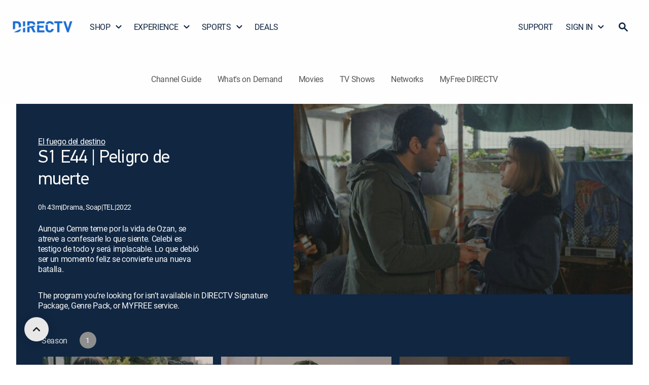

--- FILE ---
content_type: application/javascript; charset=utf-8
request_url: https://www.directv.com/guide/_next/static/chunks/pages/_app-ae14dc52ccca354e.js
body_size: 228758
content:
(self.webpackChunk_N_E=self.webpackChunk_N_E||[]).push([[2888],{91211:(e,t,o)=>{"use strict";o.d(t,{Z:()=>i});var n=o(126),r=/^((children|dangerouslySetInnerHTML|key|ref|autoFocus|defaultValue|defaultChecked|innerHTML|suppressContentEditableWarning|suppressHydrationWarning|valueLink|abbr|accept|acceptCharset|accessKey|action|allow|allowUserMedia|allowPaymentRequest|allowFullScreen|allowTransparency|alt|async|autoComplete|autoPlay|capture|cellPadding|cellSpacing|challenge|charSet|checked|cite|classID|className|cols|colSpan|content|contentEditable|contextMenu|controls|controlsList|coords|crossOrigin|data|dateTime|decoding|default|defer|dir|disabled|disablePictureInPicture|disableRemotePlayback|download|draggable|encType|enterKeyHint|fetchpriority|fetchPriority|form|formAction|formEncType|formMethod|formNoValidate|formTarget|frameBorder|headers|height|hidden|high|href|hrefLang|htmlFor|httpEquiv|id|inputMode|integrity|is|keyParams|keyType|kind|label|lang|list|loading|loop|low|marginHeight|marginWidth|max|maxLength|media|mediaGroup|method|min|minLength|multiple|muted|name|nonce|noValidate|open|optimum|pattern|placeholder|playsInline|popover|popoverTarget|popoverTargetAction|poster|preload|profile|radioGroup|readOnly|referrerPolicy|rel|required|reversed|role|rows|rowSpan|sandbox|scope|scoped|scrolling|seamless|selected|shape|size|sizes|slot|span|spellCheck|src|srcDoc|srcLang|srcSet|start|step|style|summary|tabIndex|target|title|translate|type|useMap|value|width|wmode|wrap|about|datatype|inlist|prefix|property|resource|typeof|vocab|autoCapitalize|autoCorrect|autoSave|color|incremental|fallback|inert|itemProp|itemScope|itemType|itemID|itemRef|on|option|results|security|unselectable|accentHeight|accumulate|additive|alignmentBaseline|allowReorder|alphabetic|amplitude|arabicForm|ascent|attributeName|attributeType|autoReverse|azimuth|baseFrequency|baselineShift|baseProfile|bbox|begin|bias|by|calcMode|capHeight|clip|clipPathUnits|clipPath|clipRule|colorInterpolation|colorInterpolationFilters|colorProfile|colorRendering|contentScriptType|contentStyleType|cursor|cx|cy|d|decelerate|descent|diffuseConstant|direction|display|divisor|dominantBaseline|dur|dx|dy|edgeMode|elevation|enableBackground|end|exponent|externalResourcesRequired|fill|fillOpacity|fillRule|filter|filterRes|filterUnits|floodColor|floodOpacity|focusable|fontFamily|fontSize|fontSizeAdjust|fontStretch|fontStyle|fontVariant|fontWeight|format|from|fr|fx|fy|g1|g2|glyphName|glyphOrientationHorizontal|glyphOrientationVertical|glyphRef|gradientTransform|gradientUnits|hanging|horizAdvX|horizOriginX|ideographic|imageRendering|in|in2|intercept|k|k1|k2|k3|k4|kernelMatrix|kernelUnitLength|kerning|keyPoints|keySplines|keyTimes|lengthAdjust|letterSpacing|lightingColor|limitingConeAngle|local|markerEnd|markerMid|markerStart|markerHeight|markerUnits|markerWidth|mask|maskContentUnits|maskUnits|mathematical|mode|numOctaves|offset|opacity|operator|order|orient|orientation|origin|overflow|overlinePosition|overlineThickness|panose1|paintOrder|pathLength|patternContentUnits|patternTransform|patternUnits|pointerEvents|points|pointsAtX|pointsAtY|pointsAtZ|preserveAlpha|preserveAspectRatio|primitiveUnits|r|radius|refX|refY|renderingIntent|repeatCount|repeatDur|requiredExtensions|requiredFeatures|restart|result|rotate|rx|ry|scale|seed|shapeRendering|slope|spacing|specularConstant|specularExponent|speed|spreadMethod|startOffset|stdDeviation|stemh|stemv|stitchTiles|stopColor|stopOpacity|strikethroughPosition|strikethroughThickness|string|stroke|strokeDasharray|strokeDashoffset|strokeLinecap|strokeLinejoin|strokeMiterlimit|strokeOpacity|strokeWidth|surfaceScale|systemLanguage|tableValues|targetX|targetY|textAnchor|textDecoration|textRendering|textLength|to|transform|u1|u2|underlinePosition|underlineThickness|unicode|unicodeBidi|unicodeRange|unitsPerEm|vAlphabetic|vHanging|vIdeographic|vMathematical|values|vectorEffect|version|vertAdvY|vertOriginX|vertOriginY|viewBox|viewTarget|visibility|widths|wordSpacing|writingMode|x|xHeight|x1|x2|xChannelSelector|xlinkActuate|xlinkArcrole|xlinkHref|xlinkRole|xlinkShow|xlinkTitle|xlinkType|xmlBase|xmlns|xmlnsXlink|xmlLang|xmlSpace|y|y1|y2|yChannelSelector|z|zoomAndPan|for|class|autofocus)|(([Dd][Aa][Tt][Aa]|[Aa][Rr][Ii][Aa]|x)-.*))$/,i=(0,n.Z)(function(e){return r.test(e)||111===e.charCodeAt(0)&&110===e.charCodeAt(1)&&91>e.charCodeAt(2)})},126:(e,t,o)=>{"use strict";function n(e){var t=Object.create(null);return function(o){return void 0===t[o]&&(t[o]=e(o)),t[o]}}o.d(t,{Z:()=>n})},19803:(e,t,o)=>{"use strict";o.d(t,{C:()=>g,E:()=>Z,T:()=>b,_:()=>h,a:()=>E,b:()=>S,c:()=>C,h:()=>f,i:()=>p,u:()=>y,w:()=>v});var n=o(99704),r=o(57722),i=o(61837),a=function(e){var t=new WeakMap;return function(o){if(t.has(o))return t.get(o);var n=e(o);return t.set(o,n),n}},l=o(13118),s=o.n(l),c=o(17097),d=o(19659),u=o(82514),p=!0,f={}.hasOwnProperty,m=n.createContext("undefined"!=typeof HTMLElement?(0,r.Z)({key:"css"}):null),g=m.Provider,h=function(){return(0,n.useContext)(m)},v=function(e){return(0,n.forwardRef)(function(t,o){return e(t,(0,n.useContext)(m),o)})};p||(v=function(e){return function(t){var o=(0,n.useContext)(m);return null===o?(o=(0,r.Z)({key:"css"}),n.createElement(m.Provider,{value:o},e(t,o))):e(t,o)}});var b=n.createContext({}),y=function(){return n.useContext(b)},x=a(function(e){return a(function(t){return"function"==typeof t?t(e):(0,i.Z)({},e,t)})}),E=function(e){var t=n.useContext(b);return e.theme!==t&&(t=x(t)(e.theme)),n.createElement(b.Provider,{value:t},e.children)};function S(e){var t=e.displayName||e.name||"Component",o=n.forwardRef(function(t,o){var r=n.useContext(b);return n.createElement(e,(0,i.Z)({theme:r,ref:o},t))});return o.displayName="WithTheme("+t+")",s()(o,e)}var P="__EMOTION_TYPE_PLEASE_DO_NOT_USE__",C=function(e,t){var o={};for(var n in t)f.call(t,n)&&(o[n]=t[n]);return o[P]=e,o},A=function(e){var t=e.cache,o=e.serialized,n=e.isStringTag;return(0,c.hC)(t,o,n),(0,u.L)(function(){return(0,c.My)(t,o,n)}),null},Z=v(function(e,t,o){var r=e.css;"string"==typeof r&&void 0!==t.registered[r]&&(r=t.registered[r]);var i=e[P],a=[r],l="";"string"==typeof e.className?l=(0,c.fp)(t.registered,a,e.className):null!=e.className&&(l=e.className+" ");var s=(0,d.O)(a,void 0,n.useContext(b));l+=t.key+"-"+s.name;var u={};for(var p in e)f.call(e,p)&&"css"!==p&&p!==P&&(u[p]=e[p]);return u.ref=o,u.className=l,n.createElement(n.Fragment,null,n.createElement(A,{cache:t,serialized:s,isStringTag:"string"==typeof i}),n.createElement(i,u))})},11559:(e,t,o)=>{"use strict";o.r(t),o.d(t,{CacheProvider:()=>n.C,ClassNames:()=>m,Global:()=>c,ThemeContext:()=>n.T,ThemeProvider:()=>n.a,__unsafe_useEmotionCache:()=>n._,createElement:()=>s,css:()=>d,jsx:()=>s,keyframes:()=>u,useTheme:()=>n.u,withEmotionCache:()=>n.w,withTheme:()=>n.b});var n=o(19803),r=o(99704),i=o(17097),a=o(82514),l=o(19659);o(57722),o(13118);var s=function(e,t){var o=arguments;if(null==t||!n.h.call(t,"css"))return r.createElement.apply(void 0,o);var i=o.length,a=Array(i);a[0]=n.E,a[1]=(0,n.c)(e,t);for(var l=2;l<i;l++)a[l]=o[l];return r.createElement.apply(null,a)},c=(0,n.w)(function(e,t){var o=e.styles,s=(0,l.O)([o],void 0,r.useContext(n.T));if(!n.i){for(var c,d=s.name,u=s.styles,p=s.next;void 0!==p;)d+=" "+p.name,u+=p.styles,p=p.next;var f=!0===t.compat,m=t.insert("",{name:d,styles:u},t.sheet,f);return f?null:r.createElement("style",((c={})["data-emotion"]=t.key+"-global "+d,c.dangerouslySetInnerHTML={__html:m},c.nonce=t.sheet.nonce,c))}var g=r.useRef();return(0,a.j)(function(){var e=t.key+"-global",o=new t.sheet.constructor({key:e,nonce:t.sheet.nonce,container:t.sheet.container,speedy:t.sheet.isSpeedy}),n=!1,r=document.querySelector('style[data-emotion="'+e+" "+s.name+'"]');return t.sheet.tags.length&&(o.before=t.sheet.tags[0]),null!==r&&(n=!0,r.setAttribute("data-emotion",e),o.hydrate([r])),g.current=[o,n],function(){o.flush()}},[t]),(0,a.j)(function(){var e=g.current,o=e[0];if(e[1]){e[1]=!1;return}if(void 0!==s.next&&(0,i.My)(t,s.next,!0),o.tags.length){var n=o.tags[o.tags.length-1].nextElementSibling;o.before=n,o.flush()}t.insert("",s,o,!1)},[t,s.name]),null});function d(){for(var e=arguments.length,t=Array(e),o=0;o<e;o++)t[o]=arguments[o];return(0,l.O)(t)}var u=function(){var e=d.apply(void 0,arguments),t="animation-"+e.name;return{name:t,styles:"@keyframes "+t+"{"+e.styles+"}",anim:1,toString:function(){return"_EMO_"+this.name+"_"+this.styles+"_EMO_"}}},p=function e(t){for(var o=t.length,n=0,r="";n<o;n++){var i=t[n];if(null!=i){var a=void 0;switch(typeof i){case"boolean":break;case"object":if(Array.isArray(i))a=e(i);else for(var l in a="",i)i[l]&&l&&(a&&(a+=" "),a+=l);break;default:a=i}a&&(r&&(r+=" "),r+=a)}}return r},f=function(e){var t=e.cache,o=e.serializedArr;return(0,a.L)(function(){for(var e=0;e<o.length;e++)(0,i.My)(t,o[e],!1)}),null},m=(0,n.w)(function(e,t){var o=[],a=function(){for(var e=arguments.length,n=Array(e),r=0;r<e;r++)n[r]=arguments[r];var a=(0,l.O)(n,t.registered);return o.push(a),(0,i.hC)(t,a,!1),t.key+"-"+a.name},s={css:a,cx:function(){for(var e,o,n,r,l=arguments.length,s=Array(l),c=0;c<l;c++)s[c]=arguments[c];return e=t.registered,o=p(s),n=[],r=(0,i.fp)(e,n,o),n.length<2?o:r+a(n)},theme:r.useContext(n.T)},c=e.children(s);return r.createElement(r.Fragment,null,r.createElement(f,{cache:t,serializedArr:o}),c)})},15033:(e,t,o)=>{"use strict";o.d(t,{BX:()=>l,HY:()=>i,tZ:()=>a});var n=o(22099),r=o(19803);o(99704),o(57722),o(13118),o(19659),o(82514);var i=n.Fragment;function a(e,t,o){return r.h.call(t,"css")?n.jsx(r.E,(0,r.c)(e,t),o):n.jsx(e,t,o)}function l(e,t,o){return r.h.call(t,"css")?n.jsxs(r.E,(0,r.c)(e,t),o):n.jsxs(e,t,o)}},57722:(e,t,o)=>{"use strict";o.d(t,{Z:()=>h});var n=o(63623),r=o(21746),i=o(89324),a=o(52611),l=o(61930),s=o(3674),c=o(91507),d=function(e,t,o){for(var n=0,i=0;n=i,i=(0,r.fj)(),38===n&&12===i&&(t[o]=1),!(0,r.r)(i);)(0,r.lp)();return(0,r.tP)(e,r.FK)},u=function(e,t){var o=-1,n=44;do switch((0,r.r)(n)){case 0:38===n&&12===(0,r.fj)()&&(t[o]=1),e[o]+=d(r.FK-1,t,o);break;case 2:e[o]+=(0,r.iF)(n);break;case 4:if(44===n){e[++o]=58===(0,r.fj)()?"&\f":"",t[o]=e[o].length;break}default:e[o]+=(0,i.Dp)(n)}while(n=(0,r.lp)());return e},p=new WeakMap,f=function(e){if("rule"===e.type&&e.parent&&!(e.length<1)){for(var t=e.value,o=e.parent,n=e.column===o.column&&e.line===o.line;"rule"!==o.type;)if(!(o=o.parent))return;if((1!==e.props.length||58===t.charCodeAt(0)||p.get(o))&&!n){p.set(e,!0);for(var i=[],a=(0,r.cE)(u((0,r.un)(t),i)),l=o.props,s=0,c=0;s<a.length;s++)for(var d=0;d<l.length;d++,c++)e.props[c]=i[s]?a[s].replace(/&\f/g,l[d]):l[d]+" "+a[s]}}},m=function(e){if("decl"===e.type){var t=e.value;108===t.charCodeAt(0)&&98===t.charCodeAt(2)&&(e.return="",e.value="")}},g=[function(e,t,o,n){if(e.length>-1&&!e.return)switch(e.type){case a.h5:e.return=function e(t,o){switch((0,i.vp)(t,o)){case 5103:return a.G$+"print-"+t+t;case 5737:case 4201:case 3177:case 3433:case 1641:case 4457:case 2921:case 5572:case 6356:case 5844:case 3191:case 6645:case 3005:case 6391:case 5879:case 5623:case 6135:case 4599:case 4855:case 4215:case 6389:case 5109:case 5365:case 5621:case 3829:return a.G$+t+t;case 5349:case 4246:case 4810:case 6968:case 2756:return a.G$+t+a.uj+t+a.MS+t+t;case 6828:case 4268:return a.G$+t+a.MS+t+t;case 6165:return a.G$+t+a.MS+"flex-"+t+t;case 5187:return a.G$+t+(0,i.gx)(t,/(\w+).+(:[^]+)/,a.G$+"box-$1$2"+a.MS+"flex-$1$2")+t;case 5443:return a.G$+t+a.MS+"flex-item-"+(0,i.gx)(t,/flex-|-self/,"")+t;case 4675:return a.G$+t+a.MS+"flex-line-pack"+(0,i.gx)(t,/align-content|flex-|-self/,"")+t;case 5548:return a.G$+t+a.MS+(0,i.gx)(t,"shrink","negative")+t;case 5292:return a.G$+t+a.MS+(0,i.gx)(t,"basis","preferred-size")+t;case 6060:return a.G$+"box-"+(0,i.gx)(t,"-grow","")+a.G$+t+a.MS+(0,i.gx)(t,"grow","positive")+t;case 4554:return a.G$+(0,i.gx)(t,/([^-])(transform)/g,"$1"+a.G$+"$2")+t;case 6187:return(0,i.gx)((0,i.gx)((0,i.gx)(t,/(zoom-|grab)/,a.G$+"$1"),/(image-set)/,a.G$+"$1"),t,"")+t;case 5495:case 3959:return(0,i.gx)(t,/(image-set\([^]*)/,a.G$+"$1$`$1");case 4968:return(0,i.gx)((0,i.gx)(t,/(.+:)(flex-)?(.*)/,a.G$+"box-pack:$3"+a.MS+"flex-pack:$3"),/s.+-b[^;]+/,"justify")+a.G$+t+t;case 4095:case 3583:case 4068:case 2532:return(0,i.gx)(t,/(.+)-inline(.+)/,a.G$+"$1$2")+t;case 8116:case 7059:case 5753:case 5535:case 5445:case 5701:case 4933:case 4677:case 5533:case 5789:case 5021:case 4765:if((0,i.to)(t)-1-o>6)switch((0,i.uO)(t,o+1)){case 109:if(45!==(0,i.uO)(t,o+4))break;case 102:return(0,i.gx)(t,/(.+:)(.+)-([^]+)/,"$1"+a.G$+"$2-$3$1"+a.uj+(108==(0,i.uO)(t,o+3)?"$3":"$2-$3"))+t;case 115:return~(0,i.Cw)(t,"stretch")?e((0,i.gx)(t,"stretch","fill-available"),o)+t:t}break;case 4949:if(115!==(0,i.uO)(t,o+1))break;case 6444:switch((0,i.uO)(t,(0,i.to)(t)-3-(~(0,i.Cw)(t,"!important")&&10))){case 107:return(0,i.gx)(t,":",":"+a.G$)+t;case 101:return(0,i.gx)(t,/(.+:)([^;!]+)(;|!.+)?/,"$1"+a.G$+(45===(0,i.uO)(t,14)?"inline-":"")+"box$3$1"+a.G$+"$2$3$1"+a.MS+"$2box$3")+t}break;case 5936:switch((0,i.uO)(t,o+11)){case 114:return a.G$+t+a.MS+(0,i.gx)(t,/[svh]\w+-[tblr]{2}/,"tb")+t;case 108:return a.G$+t+a.MS+(0,i.gx)(t,/[svh]\w+-[tblr]{2}/,"tb-rl")+t;case 45:return a.G$+t+a.MS+(0,i.gx)(t,/[svh]\w+-[tblr]{2}/,"lr")+t}return a.G$+t+a.MS+t+t}return t}(e.value,e.length);break;case a.lK:return(0,l.q)([(0,r.JG)(e,{value:(0,i.gx)(e.value,"@","@"+a.G$)})],n);case a.Fr:if(e.length)return(0,i.$e)(e.props,function(t){switch((0,i.EQ)(t,/(::plac\w+|:read-\w+)/)){case":read-only":case":read-write":return(0,l.q)([(0,r.JG)(e,{props:[(0,i.gx)(t,/:(read-\w+)/,":"+a.uj+"$1")]})],n);case"::placeholder":return(0,l.q)([(0,r.JG)(e,{props:[(0,i.gx)(t,/:(plac\w+)/,":"+a.G$+"input-$1")]}),(0,r.JG)(e,{props:[(0,i.gx)(t,/:(plac\w+)/,":"+a.uj+"$1")]}),(0,r.JG)(e,{props:[(0,i.gx)(t,/:(plac\w+)/,a.MS+"input-$1")]})],n)}return""})}}],h=function(e){var t=e.key;if("css"===t){var o=document.querySelectorAll("style[data-emotion]:not([data-s])");Array.prototype.forEach.call(o,function(e){-1!==e.getAttribute("data-emotion").indexOf(" ")&&(document.head.appendChild(e),e.setAttribute("data-s",""))})}var r=e.stylisPlugins||g,i={},a=[];d=e.container||document.head,Array.prototype.forEach.call(document.querySelectorAll('style[data-emotion^="'+t+' "]'),function(e){for(var t=e.getAttribute("data-emotion").split(" "),o=1;o<t.length;o++)i[t[o]]=!0;a.push(e)});var d,u,p,h=[l.P,(0,s.cD)(function(e){p.insert(e)})],v=(0,s.qR)([f,m].concat(r,h));u=function(e,t,o,n){var r;p=o,r=e?e+"{"+t.styles+"}":t.styles,(0,l.q)((0,c.MY)(r),v),n&&(b.inserted[t.name]=!0)};var b={key:t,sheet:new n.m({key:t,container:d,nonce:e.nonce,speedy:e.speedy,prepend:e.prepend,insertionPoint:e.insertionPoint}),nonce:e.nonce,inserted:i,registered:{},insert:u};return b.sheet.hydrate(a),b}},19659:(e,t,o)=>{"use strict";o.d(t,{O:()=>m});var n,r={animationIterationCount:1,aspectRatio:1,borderImageOutset:1,borderImageSlice:1,borderImageWidth:1,boxFlex:1,boxFlexGroup:1,boxOrdinalGroup:1,columnCount:1,columns:1,flex:1,flexGrow:1,flexPositive:1,flexShrink:1,flexNegative:1,flexOrder:1,gridRow:1,gridRowEnd:1,gridRowSpan:1,gridRowStart:1,gridColumn:1,gridColumnEnd:1,gridColumnSpan:1,gridColumnStart:1,msGridRow:1,msGridRowSpan:1,msGridColumn:1,msGridColumnSpan:1,fontWeight:1,lineHeight:1,opacity:1,order:1,orphans:1,scale:1,tabSize:1,widows:1,zIndex:1,zoom:1,WebkitLineClamp:1,fillOpacity:1,floodOpacity:1,stopOpacity:1,strokeDasharray:1,strokeDashoffset:1,strokeMiterlimit:1,strokeOpacity:1,strokeWidth:1},i=o(126),a=/[A-Z]|^ms/g,l=/_EMO_([^_]+?)_([^]*?)_EMO_/g,s=function(e){return 45===e.charCodeAt(1)},c=function(e){return null!=e&&"boolean"!=typeof e},d=(0,i.Z)(function(e){return s(e)?e:e.replace(a,"-$&").toLowerCase()}),u=function(e,t){switch(e){case"animation":case"animationName":if("string"==typeof t)return t.replace(l,function(e,t,o){return n={name:t,styles:o,next:n},t})}return 1===r[e]||s(e)||"number"!=typeof t||0===t?t:t+"px"};function p(e,t,o){if(null==o)return"";if(void 0!==o.__emotion_styles)return o;switch(typeof o){case"boolean":return"";case"object":if(1===o.anim)return n={name:o.name,styles:o.styles,next:n},o.name;if(void 0!==o.styles){var r=o.next;if(void 0!==r)for(;void 0!==r;)n={name:r.name,styles:r.styles,next:n},r=r.next;return o.styles+";"}return function(e,t,o){var n="";if(Array.isArray(o))for(var r=0;r<o.length;r++)n+=p(e,t,o[r])+";";else for(var i in o){var a=o[i];if("object"!=typeof a)null!=t&&void 0!==t[a]?n+=i+"{"+t[a]+"}":c(a)&&(n+=d(i)+":"+u(i,a)+";");else if(Array.isArray(a)&&"string"==typeof a[0]&&(null==t||void 0===t[a[0]]))for(var l=0;l<a.length;l++)c(a[l])&&(n+=d(i)+":"+u(i,a[l])+";");else{var s=p(e,t,a);switch(i){case"animation":case"animationName":n+=d(i)+":"+s+";";break;default:n+=i+"{"+s+"}"}}}return n}(e,t,o);case"function":if(void 0!==e){var i=n,a=o(e);return n=i,p(e,t,a)}}if(null==t)return o;var l=t[o];return void 0!==l?l:o}var f=/label:\s*([^\s;{]+)\s*(;|$)/g;function m(e,t,o){if(1===e.length&&"object"==typeof e[0]&&null!==e[0]&&void 0!==e[0].styles)return e[0];var r,i=!0,a="";n=void 0;var l=e[0];null==l||void 0===l.raw?(i=!1,a+=p(o,t,l)):a+=l[0];for(var s=1;s<e.length;s++)a+=p(o,t,e[s]),i&&(a+=l[s]);f.lastIndex=0;for(var c="";null!==(r=f.exec(a));)c+="-"+r[1];return{name:function(e){for(var t,o=0,n=0,r=e.length;r>=4;++n,r-=4)t=(65535&(t=255&e.charCodeAt(n)|(255&e.charCodeAt(++n))<<8|(255&e.charCodeAt(++n))<<16|(255&e.charCodeAt(++n))<<24))*1540483477+((t>>>16)*59797<<16),t^=t>>>24,o=(65535&t)*1540483477+((t>>>16)*59797<<16)^(65535&o)*1540483477+((o>>>16)*59797<<16);switch(r){case 3:o^=(255&e.charCodeAt(n+2))<<16;case 2:o^=(255&e.charCodeAt(n+1))<<8;case 1:o^=255&e.charCodeAt(n),o=(65535&o)*1540483477+((o>>>16)*59797<<16)}return o^=o>>>13,(((o=(65535&o)*1540483477+((o>>>16)*59797<<16))^o>>>15)>>>0).toString(36)}(a)+c,styles:a,next:n}}},63623:(e,t,o)=>{"use strict";o.d(t,{m:()=>n});var n=function(){function e(e){var t=this;this._insertTag=function(e){var o;o=0===t.tags.length?t.insertionPoint?t.insertionPoint.nextSibling:t.prepend?t.container.firstChild:t.before:t.tags[t.tags.length-1].nextSibling,t.container.insertBefore(e,o),t.tags.push(e)},this.isSpeedy=void 0===e.speedy||e.speedy,this.tags=[],this.ctr=0,this.nonce=e.nonce,this.key=e.key,this.container=e.container,this.prepend=e.prepend,this.insertionPoint=e.insertionPoint,this.before=null}var t=e.prototype;return t.hydrate=function(e){e.forEach(this._insertTag)},t.insert=function(e){if(this.ctr%(this.isSpeedy?65e3:1)==0){var t;this._insertTag(((t=document.createElement("style")).setAttribute("data-emotion",this.key),void 0!==this.nonce&&t.setAttribute("nonce",this.nonce),t.appendChild(document.createTextNode("")),t.setAttribute("data-s",""),t))}var o=this.tags[this.tags.length-1];if(this.isSpeedy){var n=function(e){if(e.sheet)return e.sheet;for(var t=0;t<document.styleSheets.length;t++)if(document.styleSheets[t].ownerNode===e)return document.styleSheets[t]}(o);try{n.insertRule(e,n.cssRules.length)}catch(e){}}else o.appendChild(document.createTextNode(e));this.ctr++},t.flush=function(){this.tags.forEach(function(e){var t;return null==(t=e.parentNode)?void 0:t.removeChild(e)}),this.tags=[],this.ctr=0},e}()},72575:(e,t,o)=>{"use strict";o.d(t,{Z:()=>g});var n=o(61837),r=o(99704),i=o(91211),a=o(19803),l=o(17097),s=o(19659),c=o(82514),d=i.Z,u=function(e){return"theme"!==e},p=function(e){return"string"==typeof e&&e.charCodeAt(0)>96?d:u},f=function(e,t,o){var n;if(t){var r=t.shouldForwardProp;n=e.__emotion_forwardProp&&r?function(t){return e.__emotion_forwardProp(t)&&r(t)}:r}return"function"!=typeof n&&o&&(n=e.__emotion_forwardProp),n},m=function(e){var t=e.cache,o=e.serialized,n=e.isStringTag;return(0,l.hC)(t,o,n),(0,c.L)(function(){return(0,l.My)(t,o,n)}),null},g=(function e(t,o){var i,c,d=t.__emotion_real===t,u=d&&t.__emotion_base||t;void 0!==o&&(i=o.label,c=o.target);var g=f(t,o,d),h=g||p(u),v=!h("as");return function(){var b=arguments,y=d&&void 0!==t.__emotion_styles?t.__emotion_styles.slice(0):[];if(void 0!==i&&y.push("label:"+i+";"),null==b[0]||void 0===b[0].raw)y.push.apply(y,b);else{y.push(b[0][0]);for(var x=b.length,E=1;E<x;E++)y.push(b[E],b[0][E])}var S=(0,a.w)(function(e,t,o){var n=v&&e.as||u,i="",d=[],f=e;if(null==e.theme){for(var b in f={},e)f[b]=e[b];f.theme=r.useContext(a.T)}"string"==typeof e.className?i=(0,l.fp)(t.registered,d,e.className):null!=e.className&&(i=e.className+" ");var x=(0,s.O)(y.concat(d),t.registered,f);i+=t.key+"-"+x.name,void 0!==c&&(i+=" "+c);var E=v&&void 0===g?p(n):h,S={};for(var P in e)(!v||"as"!==P)&&E(P)&&(S[P]=e[P]);return S.className=i,S.ref=o,r.createElement(r.Fragment,null,r.createElement(m,{cache:t,serialized:x,isStringTag:"string"==typeof n}),r.createElement(n,S))});return S.displayName=void 0!==i?i:"Styled("+("string"==typeof u?u:u.displayName||u.name||"Component")+")",S.defaultProps=t.defaultProps,S.__emotion_real=S,S.__emotion_base=u,S.__emotion_styles=y,S.__emotion_forwardProp=g,Object.defineProperty(S,"toString",{value:function(){return"."+c}}),S.withComponent=function(t,r){return e(t,(0,n.Z)({},o,r,{shouldForwardProp:f(S,r,!0)})).apply(void 0,y)},S}}).bind();["a","abbr","address","area","article","aside","audio","b","base","bdi","bdo","big","blockquote","body","br","button","canvas","caption","cite","code","col","colgroup","data","datalist","dd","del","details","dfn","dialog","div","dl","dt","em","embed","fieldset","figcaption","figure","footer","form","h1","h2","h3","h4","h5","h6","head","header","hgroup","hr","html","i","iframe","img","input","ins","kbd","keygen","label","legend","li","link","main","map","mark","marquee","menu","menuitem","meta","meter","nav","noscript","object","ol","optgroup","option","output","p","param","picture","pre","progress","q","rp","rt","ruby","s","samp","script","section","select","small","source","span","strong","style","sub","summary","sup","table","tbody","td","textarea","tfoot","th","thead","time","title","tr","track","u","ul","var","video","wbr","circle","clipPath","defs","ellipse","foreignObject","g","image","line","linearGradient","mask","path","pattern","polygon","polyline","radialGradient","rect","stop","svg","text","tspan"].forEach(function(e){g[e]=g(e)})},82514:(e,t,o)=>{"use strict";o.d(t,{L:()=>a,j:()=>l});var n,r=o(99704),i=!!(n||(n=o.t(r,2))).useInsertionEffect&&(n||(n=o.t(r,2))).useInsertionEffect,a=i||function(e){return e()},l=i||r.useLayoutEffect},17097:(e,t,o)=>{"use strict";function n(e,t,o){var n="";return o.split(" ").forEach(function(o){void 0!==e[o]?t.push(e[o]+";"):o&&(n+=o+" ")}),n}o.d(t,{My:()=>i,fp:()=>n,hC:()=>r});var r=function(e,t,o){var n=e.key+"-"+t.name;!1===o&&void 0===e.registered[n]&&(e.registered[n]=t.styles)},i=function(e,t,o){r(e,t,o);var n=e.key+"-"+t.name;if(void 0===e.inserted[t.name]){var i=t;do e.insert(t===i?"."+n:"",i,e.sheet,!0),i=i.next;while(void 0!==i)}}},83698:(e,t,o)=>{"use strict";o.d(t,{d:()=>c});var n=o(99704),r=o(81417),i=o(47079),a=o(59136),l=o(22099);function s(e){return e.substring(2).toLowerCase()}function c(e){let{children:t,disableReactTree:o=!1,mouseEvent:c="onClick",onClickAway:d,touchEvent:u="onTouchEnd"}=e,p=n.useRef(!1),f=n.useRef(null),m=n.useRef(!1),g=n.useRef(!1);n.useEffect(()=>(setTimeout(()=>{m.current=!0},0),()=>{m.current=!1}),[]);let h=(0,r.Z)(t.ref,f),v=(0,i.Z)(e=>{let t=g.current;g.current=!1;let n=(0,a.Z)(f.current);if(m.current&&f.current&&(!("clientX"in e)||!(n.documentElement.clientWidth<e.clientX)&&!(n.documentElement.clientHeight<e.clientY))){if(p.current){p.current=!1;return}(e.composedPath?e.composedPath().indexOf(f.current)>-1:!n.documentElement.contains(e.target)||f.current.contains(e.target))||!o&&t||d(e)}}),b=e=>o=>{g.current=!0;let n=t.props[e];n&&n(o)},y={ref:h};return!1!==u&&(y[u]=b(u)),n.useEffect(()=>{if(!1!==u){let e=s(u),t=(0,a.Z)(f.current),o=()=>{p.current=!0};return t.addEventListener(e,v),t.addEventListener("touchmove",o),()=>{t.removeEventListener(e,v),t.removeEventListener("touchmove",o)}}},[v,u]),!1!==c&&(y[c]=b(c)),n.useEffect(()=>{if(!1!==c){let e=s(c),t=(0,a.Z)(f.current);return t.addEventListener(e,v),()=>{t.removeEventListener(e,v)}}},[v,c]),(0,l.jsx)(n.Fragment,{children:n.cloneElement(t,y)})}},57964:(e,t,o)=>{"use strict";o.d(t,{i:()=>c});var n=o(99704),r=o(81417),i=o(59136),a=o(22099);function l(e){let t=[],o=[];return Array.from(e.querySelectorAll('input,select,textarea,a[href],button,[tabindex],audio[controls],video[controls],[contenteditable]:not([contenteditable="false"])')).forEach((e,n)=>{let r=function(e){let t=parseInt(e.getAttribute("tabindex")||"",10);return Number.isNaN(t)?"true"===e.contentEditable||("AUDIO"===e.nodeName||"VIDEO"===e.nodeName||"DETAILS"===e.nodeName)&&null===e.getAttribute("tabindex")?0:e.tabIndex:t}(e);-1===r||e.disabled||"INPUT"===e.tagName&&"hidden"===e.type||function(e){if("INPUT"!==e.tagName||"radio"!==e.type||!e.name)return!1;let t=t=>e.ownerDocument.querySelector(`input[type="radio"]${t}`),o=t(`[name="${e.name}"]:checked`);return o||(o=t(`[name="${e.name}"]`)),o!==e}(e)||(0===r?t.push(e):o.push({documentOrder:n,tabIndex:r,node:e}))}),o.sort((e,t)=>e.tabIndex===t.tabIndex?e.documentOrder-t.documentOrder:e.tabIndex-t.tabIndex).map(e=>e.node).concat(t)}function s(){return!0}function c(e){let{children:t,disableAutoFocus:o=!1,disableEnforceFocus:c=!1,disableRestoreFocus:d=!1,getTabbable:u=l,isEnabled:p=s,open:f}=e,m=n.useRef(!1),g=n.useRef(null),h=n.useRef(null),v=n.useRef(null),b=n.useRef(null),y=n.useRef(!1),x=n.useRef(null),E=(0,r.Z)(t.ref,x),S=n.useRef(null);n.useEffect(()=>{f&&x.current&&(y.current=!o)},[o,f]),n.useEffect(()=>{if(!f||!x.current)return;let e=(0,i.Z)(x.current);return!x.current.contains(e.activeElement)&&(x.current.hasAttribute("tabIndex")||x.current.setAttribute("tabIndex","-1"),y.current&&x.current.focus()),()=>{d||(v.current&&v.current.focus&&(m.current=!0,v.current.focus()),v.current=null)}},[f]),n.useEffect(()=>{if(!f||!x.current)return;let e=(0,i.Z)(x.current),t=t=>{S.current=t,!c&&p()&&"Tab"===t.key&&e.activeElement===x.current&&t.shiftKey&&(m.current=!0,h.current&&h.current.focus())},o=()=>{let t=x.current;if(null===t)return;if(!e.hasFocus()||!p()||m.current){m.current=!1;return}if(t.contains(e.activeElement)||c&&e.activeElement!==g.current&&e.activeElement!==h.current)return;if(e.activeElement!==b.current)b.current=null;else if(null!==b.current)return;if(!y.current)return;let o=[];if((e.activeElement===g.current||e.activeElement===h.current)&&(o=u(x.current)),o.length>0){var n,r;let e=!!((null==(n=S.current)?void 0:n.shiftKey)&&(null==(r=S.current)?void 0:r.key)==="Tab"),t=o[0],i=o[o.length-1];"string"!=typeof t&&"string"!=typeof i&&(e?i.focus():t.focus())}else t.focus()};e.addEventListener("focusin",o),e.addEventListener("keydown",t,!0);let n=setInterval(()=>{e.activeElement&&"BODY"===e.activeElement.tagName&&o()},50);return()=>{clearInterval(n),e.removeEventListener("focusin",o),e.removeEventListener("keydown",t,!0)}},[o,c,d,p,f,u]);let P=e=>{null===v.current&&(v.current=e.relatedTarget),y.current=!0};return(0,a.jsxs)(n.Fragment,{children:[(0,a.jsx)("div",{tabIndex:f?0:-1,onFocus:P,ref:g,"data-testid":"sentinelStart"}),n.cloneElement(t,{ref:E,onFocus:e=>{null===v.current&&(v.current=e.relatedTarget),y.current=!0,b.current=e.target;let o=t.props.onFocus;o&&o(e)}}),(0,a.jsx)("div",{tabIndex:f?0:-1,onFocus:P,ref:h,"data-testid":"sentinelEnd"})]})}},97839:(e,t,o)=>{"use strict";o.d(t,{h:()=>c});var n=o(99704),r=o(39480),i=o(81417),a=o(84541),l=o(86268),s=o(22099);let c=n.forwardRef(function(e,t){let{children:o,container:c,disablePortal:d=!1}=e,[u,p]=n.useState(null),f=(0,i.Z)(n.isValidElement(o)?o.ref:null,t);return((0,a.Z)(()=>{!d&&p(("function"==typeof c?c():c)||document.body)},[c,d]),(0,a.Z)(()=>{if(u&&!d)return(0,l.Z)(t,u),()=>{(0,l.Z)(t,null)}},[t,u,d]),d)?n.isValidElement(o)?n.cloneElement(o,{ref:f}):(0,s.jsx)(n.Fragment,{children:o}):(0,s.jsx)(n.Fragment,{children:u?r.createPortal(o,u):u})})},31337:(e,t,o)=>{"use strict";o.d(t,{u:()=>h});var n=o(61837),r=o(71170),i=o(99704),a=o(39480),l=o(81417),s=o(83888),c=o(84541),d=o(88498),u=o(22099);let p=["onChange","maxRows","minRows","style","value"];function f(e){return parseInt(e,10)||0}let m={shadow:{visibility:"hidden",position:"absolute",overflow:"hidden",height:0,top:0,left:0,transform:"translateZ(0)"}};function g(e){return null==e||0===Object.keys(e).length||0===e.outerHeightStyle&&!e.overflow}let h=i.forwardRef(function(e,t){let{onChange:o,maxRows:h,minRows:v=1,style:b,value:y}=e,x=(0,r.Z)(e,p),{current:E}=i.useRef(null!=y),S=i.useRef(null),P=(0,l.Z)(t,S),C=i.useRef(null),A=i.useRef(0),[Z,I]=i.useState({outerHeightStyle:0}),k=i.useCallback(()=>{let t=S.current,o=(0,s.Z)(t).getComputedStyle(t);if("0px"===o.width)return{outerHeightStyle:0};let n=C.current;n.style.width=o.width,n.value=t.value||e.placeholder||"x","\n"===n.value.slice(-1)&&(n.value+=" ");let r=o.boxSizing,i=f(o.paddingBottom)+f(o.paddingTop),a=f(o.borderBottomWidth)+f(o.borderTopWidth),l=n.scrollHeight;n.value="x";let c=n.scrollHeight,d=l;return v&&(d=Math.max(Number(v)*c,d)),h&&(d=Math.min(Number(h)*c,d)),{outerHeightStyle:(d=Math.max(d,c))+("border-box"===r?i+a:0),overflow:1>=Math.abs(d-l)}},[h,v,e.placeholder]),w=(e,t)=>{let{outerHeightStyle:o,overflow:n}=t;return A.current<20&&(o>0&&Math.abs((e.outerHeightStyle||0)-o)>1||e.overflow!==n)?(A.current+=1,{overflow:n,outerHeightStyle:o}):e},_=i.useCallback(()=>{let e=k();g(e)||I(t=>w(t,e))},[k]);return(0,c.Z)(()=>{let e,t;let o=()=>{let e=k();g(e)||a.flushSync(()=>{I(t=>w(t,e))})},n=()=>{A.current=0,o()},r=(0,d.Z)(n),i=S.current,l=(0,s.Z)(i);return l.addEventListener("resize",r),"undefined"!=typeof ResizeObserver&&(t=new ResizeObserver(n)).observe(i),()=>{r.clear(),cancelAnimationFrame(e),l.removeEventListener("resize",r),t&&t.disconnect()}},[k]),(0,c.Z)(()=>{_()}),i.useEffect(()=>{A.current=0},[y]),(0,u.jsxs)(i.Fragment,{children:[(0,u.jsx)("textarea",(0,n.Z)({value:y,onChange:e=>{A.current=0,E||_(),o&&o(e)},ref:P,rows:v,style:(0,n.Z)({height:Z.outerHeightStyle,overflow:Z.overflow?"hidden":void 0},b)},x)),(0,u.jsx)("textarea",{"aria-hidden":!0,className:e.className,readOnly:!0,ref:C,tabIndex:-1,style:(0,n.Z)({},m.shadow,b,{paddingTop:0,paddingBottom:0})})]})})},97410:(e,t,o)=>{"use strict";o.d(t,{G:()=>a,g:()=>d});var n=o(59136),r=o(83888),i=o(3313);function a(e,t){t?e.setAttribute("aria-hidden","true"):e.removeAttribute("aria-hidden")}function l(e){return parseInt((0,r.Z)(e).getComputedStyle(e).paddingRight,10)||0}function s(e,t,o,n,r){let i=[t,o,...n];[].forEach.call(e.children,e=>{let t=-1===i.indexOf(e),o=!function(e){let t=-1!==["TEMPLATE","SCRIPT","STYLE","LINK","MAP","META","NOSCRIPT","PICTURE","COL","COLGROUP","PARAM","SLOT","SOURCE","TRACK"].indexOf(e.tagName),o="INPUT"===e.tagName&&"hidden"===e.getAttribute("type");return t||o}(e);t&&o&&a(e,r)})}function c(e,t){let o=-1;return e.some((e,n)=>!!t(e)&&(o=n,!0)),o}class d{constructor(){this.containers=void 0,this.modals=void 0,this.modals=[],this.containers=[]}add(e,t){let o=this.modals.indexOf(e);if(-1!==o)return o;o=this.modals.length,this.modals.push(e),e.modalRef&&a(e.modalRef,!1);let n=function(e){let t=[];return[].forEach.call(e.children,e=>{"true"===e.getAttribute("aria-hidden")&&t.push(e)}),t}(t);s(t,e.mount,e.modalRef,n,!0);let r=c(this.containers,e=>e.container===t);return -1!==r?this.containers[r].modals.push(e):this.containers.push({modals:[e],container:t,restore:null,hiddenSiblings:n}),o}mount(e,t){let o=c(this.containers,t=>-1!==t.modals.indexOf(e)),a=this.containers[o];a.restore||(a.restore=function(e,t){let o=[],a=e.container;if(!t.disableScrollLock){let e;if(function(e){let t=(0,n.Z)(e);return t.body===e?(0,r.Z)(e).innerWidth>t.documentElement.clientWidth:e.scrollHeight>e.clientHeight}(a)){let e=(0,i.Z)((0,n.Z)(a));o.push({value:a.style.paddingRight,property:"padding-right",el:a}),a.style.paddingRight=`${l(a)+e}px`;let t=(0,n.Z)(a).querySelectorAll(".mui-fixed");[].forEach.call(t,t=>{o.push({value:t.style.paddingRight,property:"padding-right",el:t}),t.style.paddingRight=`${l(t)+e}px`})}if(a.parentNode instanceof DocumentFragment)e=(0,n.Z)(a).body;else{let t=a.parentElement,o=(0,r.Z)(a);e=(null==t?void 0:t.nodeName)==="HTML"&&"scroll"===o.getComputedStyle(t).overflowY?t:a}o.push({value:e.style.overflow,property:"overflow",el:e},{value:e.style.overflowX,property:"overflow-x",el:e},{value:e.style.overflowY,property:"overflow-y",el:e}),e.style.overflow="hidden"}return()=>{o.forEach(({value:e,el:t,property:o})=>{e?t.style.setProperty(o,e):t.style.removeProperty(o)})}}(a,t))}remove(e,t=!0){let o=this.modals.indexOf(e);if(-1===o)return o;let n=c(this.containers,t=>-1!==t.modals.indexOf(e)),r=this.containers[n];if(r.modals.splice(r.modals.indexOf(e),1),this.modals.splice(o,1),0===r.modals.length)r.restore&&r.restore(),e.modalRef&&a(e.modalRef,t),s(r.container,e.mount,e.modalRef,r.hiddenSiblings,!1),this.containers.splice(n,1);else{let e=r.modals[r.modals.length-1];e.modalRef&&a(e.modalRef,!1)}return o}isTopModal(e){return this.modals.length>0&&this.modals[this.modals.length-1]===e}}},39379:(e,t,o)=>{"use strict";o.d(t,{D:()=>u,o:()=>g});var n=o(61837),r=o(99704),i=o(41987),a=o(89451),l=o(66387),s=o(47079),c=o(86268);function d(e){return void 0!==e.normalize?e.normalize("NFD").replace(/[\u0300-\u036f]/g,""):e}function u(e={}){let{ignoreAccents:t=!0,ignoreCase:o=!0,limit:n,matchFrom:r="any",stringify:i,trim:a=!1}=e;return(e,{inputValue:l,getOptionLabel:s})=>{let c=a?l.trim():l;o&&(c=c.toLowerCase()),t&&(c=d(c));let u=c?e.filter(e=>{let n=(i||s)(e);return o&&(n=n.toLowerCase()),t&&(n=d(n)),"start"===r?0===n.indexOf(c):n.indexOf(c)>-1}):e;return"number"==typeof n?u.slice(0,n):u}}function p(e,t){for(let o=0;o<e.length;o+=1)if(t(e[o]))return o;return -1}let f=u(),m=e=>{var t;return null!==e.current&&(null==(t=e.current.parentElement)?void 0:t.contains(document.activeElement))};function g(e){let{unstable_isActiveElementInListbox:t=m,unstable_classNamePrefix:o="Mui",autoComplete:d=!1,autoHighlight:u=!1,autoSelect:g=!1,blurOnSelect:h=!1,clearOnBlur:v=!e.freeSolo,clearOnEscape:b=!1,componentName:y="useAutocomplete",defaultValue:x=e.multiple?[]:null,disableClearable:E=!1,disableCloseOnSelect:S=!1,disabled:P,disabledItemsFocusable:C=!1,disableListWrap:A=!1,filterOptions:Z=f,filterSelectedOptions:I=!1,freeSolo:k=!1,getOptionDisabled:w,getOptionKey:_,getOptionLabel:O=e=>{var t;return null!=(t=e.label)?t:e},groupBy:M,handleHomeEndKeys:T=!e.freeSolo,id:R,includeInputInList:D=!1,inputValue:L,isOptionEqualToValue:N=(e,t)=>e===t,multiple:F=!1,onChange:B,onClose:j,onHighlightChange:U,onInputChange:z,onOpen:Y,open:W,openOnFocus:G=!1,options:H,readOnly:Q=!1,selectOnFocus:V=!e.freeSolo,value:K}=e,$=(0,i.Z)(R),q=O;q=e=>{let t=O(e);return"string"!=typeof t?String(t):t};let X=r.useRef(!1),J=r.useRef(!0),ee=r.useRef(null),et=r.useRef(null),[eo,en]=r.useState(null),[er,ei]=r.useState(-1),ea=u?0:-1,el=r.useRef(ea),[es,ec]=(0,a.Z)({controlled:K,default:x,name:y}),[ed,eu]=(0,a.Z)({controlled:L,default:"",name:y,state:"inputValue"}),[ep,ef]=r.useState(!1),em=r.useCallback((e,t)=>{let o;if((F?es.length<t.length:null!==t)||v){if(F)o="";else if(null==t)o="";else{let e=q(t);o="string"==typeof e?e:""}ed!==o&&(eu(o),z&&z(e,o,"reset"))}},[q,ed,F,z,eu,v,es]),[eg,eh]=(0,a.Z)({controlled:W,default:!1,name:y,state:"open"}),[ev,eb]=r.useState(!0),ey=!F&&null!=es&&ed===q(es),ex=eg&&!Q,eE=ex?Z(H.filter(e=>!(I&&(F?es:[es]).some(t=>null!==t&&N(e,t)))),{inputValue:ey&&ev?"":ed,getOptionLabel:q}):[],eS=(0,l.Z)({filteredOptions:eE,value:es,inputValue:ed});r.useEffect(()=>{let e=es!==eS.value;(!ep||e)&&(!k||e)&&em(null,es)},[es,em,ep,eS.value,k]);let eP=eg&&eE.length>0&&!Q,eC=(0,s.Z)(e=>{-1===e?ee.current.focus():eo.querySelector(`[data-tag-index="${e}"]`).focus()});r.useEffect(()=>{F&&er>es.length-1&&(ei(-1),eC(-1))},[es,F,er,eC]);let eA=(0,s.Z)(({event:e,index:t,reason:n="auto"})=>{if(el.current=t,-1===t?ee.current.removeAttribute("aria-activedescendant"):ee.current.setAttribute("aria-activedescendant",`${$}-option-${t}`),U&&U(e,-1===t?null:eE[t],n),!et.current)return;let r=et.current.querySelector(`[role="option"].${o}-focused`);r&&(r.classList.remove(`${o}-focused`),r.classList.remove(`${o}-focusVisible`));let i=et.current;if("listbox"!==et.current.getAttribute("role")&&(i=et.current.parentElement.querySelector('[role="listbox"]')),!i)return;if(-1===t){i.scrollTop=0;return}let a=et.current.querySelector(`[data-option-index="${t}"]`);if(a&&(a.classList.add(`${o}-focused`),"keyboard"===n&&a.classList.add(`${o}-focusVisible`),i.scrollHeight>i.clientHeight&&"mouse"!==n&&"touch"!==n)){let e=i.clientHeight+i.scrollTop,t=a.offsetTop+a.offsetHeight;t>e?i.scrollTop=t-i.clientHeight:a.offsetTop-a.offsetHeight*(M?1.3:0)<i.scrollTop&&(i.scrollTop=a.offsetTop-a.offsetHeight*(M?1.3:0))}}),eZ=(0,s.Z)(({event:e,diff:t,direction:o="next",reason:n="auto"})=>{if(!ex)return;let r=function(e,t){if(!et.current||e<0||e>=eE.length)return -1;let o=e;for(;;){let n=et.current.querySelector(`[data-option-index="${o}"]`),r=!C&&(!n||n.disabled||"true"===n.getAttribute("aria-disabled"));if(n&&n.hasAttribute("tabindex")&&!r)return o;if((o="next"===t?(o+1)%eE.length:(o-1+eE.length)%eE.length)===e)return -1}}((()=>{let e=eE.length-1;if("reset"===t)return ea;if("start"===t)return 0;if("end"===t)return e;let o=el.current+t;return o<0?-1===o&&D?-1:A&&-1!==el.current||Math.abs(t)>1?0:e:o>e?o===e+1&&D?-1:A||Math.abs(t)>1?e:0:o})(),o);if(eA({index:r,reason:n,event:e}),d&&"reset"!==t){if(-1===r)ee.current.value=ed;else{let e=q(eE[r]);ee.current.value=e,0===e.toLowerCase().indexOf(ed.toLowerCase())&&ed.length>0&&ee.current.setSelectionRange(ed.length,e.length)}}}),eI=()=>{var e;if(-1!==el.current&&eS.filteredOptions&&eS.filteredOptions.length!==eE.length&&eS.inputValue===ed&&(F?es.length===eS.value.length&&eS.value.every((e,t)=>q(es[t])===q(e)):((e=eS.value)?q(e):"")===(es?q(es):""))){let e=eS.filteredOptions[el.current];if(e&&eE.some(t=>q(t)===q(e)))return!0}return!1},ek=r.useCallback(()=>{if(!ex||eI())return;let e=F?es[0]:es;if(0===eE.length||null==e){eZ({diff:"reset"});return}if(et.current){if(null!=e){let t=eE[el.current];if(F&&t&&-1!==p(es,e=>N(t,e)))return;let o=p(eE,t=>N(t,e));-1===o?eZ({diff:"reset"}):eA({index:o});return}if(el.current>=eE.length-1){eA({index:eE.length-1});return}eA({index:el.current})}},[eE.length,!F&&es,I,eZ,eA,ex,ed,F]),ew=(0,s.Z)(e=>{(0,c.Z)(et,e),e&&ek()});r.useEffect(()=>{ek()},[ek]);let e_=e=>{!eg&&(eh(!0),eb(!0),Y&&Y(e))},eO=(e,t)=>{eg&&(eh(!1),j&&j(e,t))},eM=(e,t,o,n)=>{if(F){if(es.length===t.length&&es.every((e,o)=>e===t[o]))return}else if(es===t)return;B&&B(e,t,o,n),ec(t)},eT=r.useRef(!1),eR=(e,t,o="selectOption",n="options")=>{let r=o,i=t;if(F){let e=p(i=Array.isArray(es)?es.slice():[],e=>N(t,e));-1===e?i.push(t):"freeSolo"!==n&&(i.splice(e,1),r="removeOption")}em(e,i),eM(e,i,r,{option:t}),S||e&&(e.ctrlKey||e.metaKey)||eO(e,r),(!0===h||"touch"===h&&eT.current||"mouse"===h&&!eT.current)&&ee.current.blur()},eD=(e,t)=>{if(!F)return;""===ed&&eO(e,"toggleInput");let o=er;-1===er?""===ed&&"previous"===t&&(o=es.length-1):((o+="next"===t?1:-1)<0&&(o=0),o===es.length&&(o=-1)),ei(o=function(e,t){if(-1===e)return -1;let o=e;for(;;){if("next"===t&&o===es.length||"previous"===t&&-1===o)return -1;let e=eo.querySelector(`[data-tag-index="${o}"]`);if(e&&e.hasAttribute("tabindex")&&!e.disabled&&"true"!==e.getAttribute("aria-disabled"))return o;o+="next"===t?1:-1}}(o,t)),eC(o)},eL=e=>{X.current=!0,eu(""),z&&z(e,"","clear"),eM(e,F?[]:null,"clear")},eN=e=>t=>{if(e.onKeyDown&&e.onKeyDown(t),!t.defaultMuiPrevented&&(-1!==er&&-1===["ArrowLeft","ArrowRight"].indexOf(t.key)&&(ei(-1),eC(-1)),229!==t.which))switch(t.key){case"Home":ex&&T&&(t.preventDefault(),eZ({diff:"start",direction:"next",reason:"keyboard",event:t}));break;case"End":ex&&T&&(t.preventDefault(),eZ({diff:"end",direction:"previous",reason:"keyboard",event:t}));break;case"PageUp":t.preventDefault(),eZ({diff:-5,direction:"previous",reason:"keyboard",event:t}),e_(t);break;case"PageDown":t.preventDefault(),eZ({diff:5,direction:"next",reason:"keyboard",event:t}),e_(t);break;case"ArrowDown":t.preventDefault(),eZ({diff:1,direction:"next",reason:"keyboard",event:t}),e_(t);break;case"ArrowUp":t.preventDefault(),eZ({diff:-1,direction:"previous",reason:"keyboard",event:t}),e_(t);break;case"ArrowLeft":eD(t,"previous");break;case"ArrowRight":eD(t,"next");break;case"Enter":if(-1!==el.current&&ex){let e=eE[el.current],o=!!w&&w(e);if(t.preventDefault(),o)return;eR(t,e,"selectOption"),d&&ee.current.setSelectionRange(ee.current.value.length,ee.current.value.length)}else k&&""!==ed&&!1===ey&&(F&&t.preventDefault(),eR(t,ed,"createOption","freeSolo"));break;case"Escape":ex?(t.preventDefault(),t.stopPropagation(),eO(t,"escape")):b&&(""!==ed||F&&es.length>0)&&(t.preventDefault(),t.stopPropagation(),eL(t));break;case"Backspace":if(F&&!Q&&""===ed&&es.length>0){let e=-1===er?es.length-1:er,o=es.slice();o.splice(e,1),eM(t,o,"removeOption",{option:es[e]})}break;case"Delete":if(F&&!Q&&""===ed&&es.length>0&&-1!==er){let e=es.slice();e.splice(er,1),eM(t,e,"removeOption",{option:es[er]})}}},eF=e=>{ef(!0),G&&!X.current&&e_(e)},eB=e=>{if(t(et)){ee.current.focus();return}ef(!1),J.current=!0,X.current=!1,g&&-1!==el.current&&ex?eR(e,eE[el.current],"blur"):g&&k&&""!==ed?eR(e,ed,"blur","freeSolo"):v&&em(e,es),eO(e,"blur")},ej=e=>{let t=e.target.value;ed!==t&&(eu(t),eb(!1),z&&z(e,t,"input")),""===t?E||F||eM(e,null,"clear"):e_(e)},eU=e=>{let t=Number(e.currentTarget.getAttribute("data-option-index"));el.current!==t&&eA({event:e,index:t,reason:"mouse"})},ez=e=>{eA({event:e,index:Number(e.currentTarget.getAttribute("data-option-index")),reason:"touch"}),eT.current=!0},eY=e=>{let t=Number(e.currentTarget.getAttribute("data-option-index"));eR(e,eE[t],"selectOption"),eT.current=!1},eW=e=>t=>{let o=es.slice();o.splice(e,1),eM(t,o,"removeOption",{option:es[e]})},eG=e=>{eg?eO(e,"toggleInput"):e_(e)},eH=e=>{e.currentTarget.contains(e.target)&&e.target.getAttribute("id")!==$&&e.preventDefault()},eQ=e=>{e.currentTarget.contains(e.target)&&(ee.current.focus(),V&&J.current&&ee.current.selectionEnd-ee.current.selectionStart==0&&ee.current.select(),J.current=!1)},eV=e=>{P||""!==ed&&eg||eG(e)},eK=k&&ed.length>0;eK=eK||(F?es.length>0:null!==es);let e$=eE;return M&&(e$=eE.reduce((e,t,o)=>{let n=M(t);return e.length>0&&e[e.length-1].group===n?e[e.length-1].options.push(t):e.push({key:o,index:o,group:n,options:[t]}),e},[])),P&&ep&&eB(),{getRootProps:(e={})=>(0,n.Z)({"aria-owns":eP?`${$}-listbox`:null},e,{onKeyDown:eN(e),onMouseDown:eH,onClick:eQ}),getInputLabelProps:()=>({id:`${$}-label`,htmlFor:$}),getInputProps:()=>({id:$,value:ed,onBlur:eB,onFocus:eF,onChange:ej,onMouseDown:eV,"aria-activedescendant":ex?"":null,"aria-autocomplete":d?"both":"list","aria-controls":eP?`${$}-listbox`:void 0,"aria-expanded":eP,autoComplete:"off",ref:ee,autoCapitalize:"none",spellCheck:"false",role:"combobox",disabled:P}),getClearProps:()=>({tabIndex:-1,type:"button",onClick:eL}),getPopupIndicatorProps:()=>({tabIndex:-1,type:"button",onClick:eG}),getTagProps:({index:e})=>(0,n.Z)({key:e,"data-tag-index":e,tabIndex:-1},!Q&&{onDelete:eW(e)}),getListboxProps:()=>({role:"listbox",id:`${$}-listbox`,"aria-labelledby":`${$}-label`,ref:ew,onMouseDown:e=>{e.preventDefault()}}),getOptionProps:({index:e,option:t})=>{var o;let n=(F?es:[es]).some(e=>null!=e&&N(t,e)),r=!!w&&w(t);return{key:null!=(o=null==_?void 0:_(t))?o:q(t),tabIndex:-1,role:"option",id:`${$}-option-${e}`,onMouseMove:eU,onClick:eY,onTouchStart:ez,"data-option-index":e,"aria-disabled":r,"aria-selected":n}},id:$,inputValue:ed,value:es,dirty:eK,expanded:ex&&eo,popupOpen:ex,focused:ep||-1!==er,anchorEl:eo,setAnchorEl:en,focusedTag:er,groupedOptions:e$}}},17753:(e,t,o)=>{"use strict";o.d(t,{$:()=>i});var n=o(61837),r=o(34467);function i(e,t,o){return void 0===e||(0,r.X)(e)?t:(0,n.Z)({},t,{ownerState:(0,n.Z)({},t.ownerState,o)})}},20225:(e,t,o)=>{"use strict";function n(e,t=[]){if(void 0===e)return{};let o={};return Object.keys(e).filter(o=>o.match(/^on[A-Z]/)&&"function"==typeof e[o]&&!t.includes(o)).forEach(t=>{o[t]=e[t]}),o}o.d(t,{_:()=>n})},34467:(e,t,o)=>{"use strict";function n(e){return"string"==typeof e}o.d(t,{X:()=>n})},97503:(e,t,o)=>{"use strict";o.d(t,{y:()=>u});var n=o(61837),r=o(71170),i=o(81417),a=o(17753),l=o(85389),s=o(20225);function c(e){if(void 0===e)return{};let t={};return Object.keys(e).filter(t=>!(t.match(/^on[A-Z]/)&&"function"==typeof e[t])).forEach(o=>{t[o]=e[o]}),t}let d=["elementType","externalSlotProps","ownerState","skipResolvingSlotProps"];function u(e){var t;let{elementType:o,externalSlotProps:u,ownerState:p,skipResolvingSlotProps:f=!1}=e,m=(0,r.Z)(e,d),g=f?{}:"function"==typeof u?u(p,void 0):u,{props:h,internalRef:v}=function(e){let{getSlotProps:t,additionalProps:o,externalSlotProps:r,externalForwardedProps:i,className:a}=e;if(!t){let e=(0,l.Z)(null==o?void 0:o.className,a,null==i?void 0:i.className,null==r?void 0:r.className),t=(0,n.Z)({},null==o?void 0:o.style,null==i?void 0:i.style,null==r?void 0:r.style),s=(0,n.Z)({},o,i,r);return e.length>0&&(s.className=e),Object.keys(t).length>0&&(s.style=t),{props:s,internalRef:void 0}}let d=(0,s._)((0,n.Z)({},i,r)),u=c(r),p=c(i),f=t(d),m=(0,l.Z)(null==f?void 0:f.className,null==o?void 0:o.className,a,null==i?void 0:i.className,null==r?void 0:r.className),g=(0,n.Z)({},null==f?void 0:f.style,null==o?void 0:o.style,null==i?void 0:i.style,null==r?void 0:r.style),h=(0,n.Z)({},f,o,p,u);return m.length>0&&(h.className=m),Object.keys(g).length>0&&(h.style=g),{props:h,internalRef:f.ref}}((0,n.Z)({},m,{externalSlotProps:g})),b=(0,i.Z)(v,null==g?void 0:g.ref,null==(t=e.additionalProps)?void 0:t.ref);return(0,a.$)(o,(0,n.Z)({},h,{ref:b}),p)}},54944:(e,t,o)=>{"use strict";o.d(t,{Z:()=>n});let n="function"==typeof Symbol&&Symbol.for?Symbol.for("mui.nested"):"__THEME_NESTED__"},71213:(e,t,o)=>{"use strict";o.d(t,{Z:()=>n});let n=o(99704).createContext(null)},24021:(e,t,o)=>{"use strict";o.d(t,{Z:()=>i});var n=o(99704),r=o(71213);function i(){return n.useContext(r.Z)}},32527:(e,t,o)=>{"use strict";o.d(t,{Z:()=>i}),o(99704);var n=o(11559),r=o(22099);function i(e){let{styles:t,defaultTheme:o={}}=e,i="function"==typeof t?e=>t(null==e||0===Object.keys(e).length?o:e):t;return(0,r.jsx)(n.Global,{styles:i})}},84319:(e,t,o)=>{"use strict";o.d(t,{Co:()=>a,ZP:()=>i,bu:()=>s});var n=o(72575),r=o(19659);function i(e,t){return(0,n.Z)(e,t)}let a=(e,t)=>{Array.isArray(e.__emotion_styles)&&(e.__emotion_styles=t(e.__emotion_styles))},l=[];function s(e){return l[0]=e,(0,r.O)(l)}},23058:(e,t,o)=>{"use strict";o.d(t,{Z:()=>s}),o(99704);var n=o(84319),r=o(32527),i=o(58183),a=o(22099);function l(e){let t=(0,n.bu)(e);return e!==t&&t.styles?(t.styles.match(/^@layer\s+[^{]*$/)||(t.styles=`@layer global{${t.styles}}`),t):e}let s=function({styles:e,themeId:t,defaultTheme:o={}}){let n=(0,i.Z)(o),s=t&&n[t]||n,c="function"==typeof e?e(s):e;return s.modularCssLayers&&(c=Array.isArray(c)?c.map(e=>"function"==typeof e?l(e(s)):l(e)):l(c)),(0,a.jsx)(r.Z,{styles:c})}},97850:(e,t,o)=>{"use strict";o.d(t,{Z:()=>P});var n=o(61837),r=o(99704),i=o(24021),a=o(71213),l=o(54944),s=o(22099);let c=function(e){let{children:t,theme:o}=e,c=(0,i.Z)(),d=r.useMemo(()=>{let e=null===c?o:"function"==typeof o?o(c):(0,n.Z)({},c,o);return null!=e&&(e[l.Z]=null!==c),e},[o,c]);return(0,s.jsx)(a.Z.Provider,{value:d,children:t})};var d=o(19803),u=o(56532),p=o(71170);let f=["value"],m=r.createContext(),g=function(e){let{value:t}=e,o=(0,p.Z)(e,f);return(0,s.jsx)(m.Provider,(0,n.Z)({value:null==t||t},o))},h=r.createContext(void 0),v=function({value:e,children:t}){return(0,s.jsx)(h.Provider,{value:e,children:t})};var b=o(84541),y=o(41987),x=o(23058);let E={};function S(e,t,o,i=!1){return r.useMemo(()=>{let r=e&&t[e]||t;if("function"==typeof o){let a=o(r),l=e?(0,n.Z)({},t,{[e]:a}):a;return i?()=>l:l}return e?(0,n.Z)({},t,{[e]:o}):(0,n.Z)({},t,o)},[e,t,o,i])}let P=function(e){let{children:t,theme:o,themeId:n}=e,r=(0,u.Z)(E),a=(0,i.Z)()||E,l=S(n,r,o),p=S(n,a,o,!0),f="rtl"===l.direction,m=function(e){let t=(0,u.Z)(),o=(0,y.Z)()||"",{modularCssLayers:n}=e,r="mui.global, mui.components, mui.theme, mui.custom, mui.sx";return(r=n&&null===t?"string"==typeof n?n.replace(/mui(?!\.)/g,r):`@layer ${r};`:"",(0,b.Z)(()=>{var e,t;let n=document.querySelector("head");if(!n)return;let i=n.firstChild;if(r){if(i&&null!=(e=i.hasAttribute)&&e.call(i,"data-mui-layer-order")&&i.getAttribute("data-mui-layer-order")===o)return;let t=document.createElement("style");t.setAttribute("data-mui-layer-order",o),t.textContent=r,n.prepend(t)}else null==(t=n.querySelector(`style[data-mui-layer-order="${o}"]`))||t.remove()},[r,o]),r)?(0,s.jsx)(x.Z,{styles:r}):null}(l);return(0,s.jsx)(c,{theme:p,children:(0,s.jsx)(d.T.Provider,{value:l,children:(0,s.jsx)(g,{value:f,children:(0,s.jsxs)(v,{value:null==l?void 0:l.components,children:[m,t]})})})})}},2992:(e,t,o)=>{"use strict";o.d(t,{L7:()=>s,P$:()=>d,VO:()=>r,W8:()=>l,dt:()=>c,k9:()=>a});var n=o(71498);let r={xs:0,sm:600,md:900,lg:1200,xl:1536},i={keys:["xs","sm","md","lg","xl"],up:e=>`@media (min-width:${r[e]}px)`};function a(e,t,o){let n=e.theme||{};if(Array.isArray(t)){let e=n.breakpoints||i;return t.reduce((n,r,i)=>(n[e.up(e.keys[i])]=o(t[i]),n),{})}if("object"==typeof t){let e=n.breakpoints||i;return Object.keys(t).reduce((n,i)=>(-1!==Object.keys(e.values||r).indexOf(i)?n[e.up(i)]=o(t[i],i):n[i]=t[i],n),{})}return o(t)}function l(e={}){var t;return(null==(t=e.keys)?void 0:t.reduce((t,o)=>(t[e.up(o)]={},t),{}))||{}}function s(e,t){return e.reduce((e,t)=>{let o=e[t];return o&&0!==Object.keys(o).length||delete e[t],e},t)}function c(e,...t){let o=l(e),r=[o,...t].reduce((e,t)=>(0,n.Z)(e,t),{});return s(Object.keys(o),r)}function d({values:e,breakpoints:t,base:o}){let n;let r=Object.keys(o||function(e,t){if("object"!=typeof e)return{};let o={},n=Object.keys(t);return Array.isArray(e)?n.forEach((t,n)=>{n<e.length&&(o[t]=!0)}):n.forEach(t=>{null!=e[t]&&(o[t]=!0)}),o}(e,t));return 0===r.length?e:r.reduce((t,o,r)=>(Array.isArray(e)?(t[o]=null!=e[r]?e[r]:e[n],n=r):"object"==typeof e?(t[o]=null!=e[o]?e[o]:e[n],n=o):t[o]=e,t),{})}},85516:(e,t,o)=>{"use strict";o.d(t,{Fq:()=>m,_j:()=>h,tB:()=>a,_4:()=>x,mi:()=>f,H3:()=>p,oo:()=>i,ve:()=>u,$n:()=>b,zp:()=>g,LR:()=>s,q8:()=>v,fk:()=>E,ux:()=>y,wy:()=>c,vq:()=>d});var n=o(5041);function r(e,t=0,o=1){return function(e,t=Number.MIN_SAFE_INTEGER,o=Number.MAX_SAFE_INTEGER){return Math.max(t,Math.min(e,o))}(e,t,o)}function i(e){e=e.slice(1);let t=RegExp(`.{1,${e.length>=6?2:1}}`,"g"),o=e.match(t);return o&&1===o[0].length&&(o=o.map(e=>e+e)),o?`rgb${4===o.length?"a":""}(${o.map((e,t)=>t<3?parseInt(e,16):Math.round(parseInt(e,16)/255*1e3)/1e3).join(", ")})`:""}function a(e){let t;if(e.type)return e;if("#"===e.charAt(0))return a(i(e));let o=e.indexOf("("),r=e.substring(0,o);if(-1===["rgb","rgba","hsl","hsla","color"].indexOf(r))throw Error((0,n.Z)(9,e));let l=e.substring(o+1,e.length-1);if("color"===r){if(t=(l=l.split(" ")).shift(),4===l.length&&"/"===l[3].charAt(0)&&(l[3]=l[3].slice(1)),-1===["srgb","display-p3","a98-rgb","prophoto-rgb","rec-2020"].indexOf(t))throw Error((0,n.Z)(10,t))}else l=l.split(",");return{type:r,values:l=l.map(e=>parseFloat(e)),colorSpace:t}}let l=e=>{let t=a(e);return t.values.slice(0,3).map((e,o)=>-1!==t.type.indexOf("hsl")&&0!==o?`${e}%`:e).join(" ")},s=(e,t)=>{try{return l(e)}catch(t){return e}};function c(e){let{type:t,colorSpace:o}=e,{values:n}=e;return -1!==t.indexOf("rgb")?n=n.map((e,t)=>t<3?parseInt(e,10):e):-1!==t.indexOf("hsl")&&(n[1]=`${n[1]}%`,n[2]=`${n[2]}%`),n=-1!==t.indexOf("color")?`${o} ${n.join(" ")}`:`${n.join(", ")}`,`${t}(${n})`}function d(e){if(0===e.indexOf("#"))return e;let{values:t}=a(e);return`#${t.map((e,t)=>(function(e){let t=e.toString(16);return 1===t.length?`0${t}`:t})(3===t?Math.round(255*e):e)).join("")}`}function u(e){let{values:t}=e=a(e),o=t[0],n=t[1]/100,r=t[2]/100,i=n*Math.min(r,1-r),l=(e,t=(e+o/30)%12)=>r-i*Math.max(Math.min(t-3,9-t,1),-1),s="rgb",d=[Math.round(255*l(0)),Math.round(255*l(8)),Math.round(255*l(4))];return"hsla"===e.type&&(s+="a",d.push(t[3])),c({type:s,values:d})}function p(e){let t="hsl"===(e=a(e)).type||"hsla"===e.type?a(u(e)).values:e.values;return Number((.2126*(t=t.map(t=>("color"!==e.type&&(t/=255),t<=.03928?t/12.92:((t+.055)/1.055)**2.4)))[0]+.7152*t[1]+.0722*t[2]).toFixed(3))}function f(e,t){let o=p(e),n=p(t);return(Math.max(o,n)+.05)/(Math.min(o,n)+.05)}function m(e,t){return e=a(e),t=r(t),("rgb"===e.type||"hsl"===e.type)&&(e.type+="a"),"color"===e.type?e.values[3]=`/${t}`:e.values[3]=t,c(e)}function g(e,t,o){try{return m(e,t)}catch(t){return e}}function h(e,t){if(e=a(e),t=r(t),-1!==e.type.indexOf("hsl"))e.values[2]*=1-t;else if(-1!==e.type.indexOf("rgb")||-1!==e.type.indexOf("color"))for(let o=0;o<3;o+=1)e.values[o]*=1-t;return c(e)}function v(e,t,o){try{return h(e,t)}catch(t){return e}}function b(e,t){if(e=a(e),t=r(t),-1!==e.type.indexOf("hsl"))e.values[2]+=(100-e.values[2])*t;else if(-1!==e.type.indexOf("rgb"))for(let o=0;o<3;o+=1)e.values[o]+=(255-e.values[o])*t;else if(-1!==e.type.indexOf("color"))for(let o=0;o<3;o+=1)e.values[o]+=(1-e.values[o])*t;return c(e)}function y(e,t,o){try{return b(e,t)}catch(t){return e}}function x(e,t=.15){return p(e)>.5?h(e,t):b(e,t)}function E(e,t,o){try{return x(e,t)}catch(t){return e}}},94705:(e,t,o)=>{"use strict";o.d(t,{ZP:()=>b,x9:()=>p});var n=o(61837),r=o(71170),i=o(84319),a=o(71498),l=o(44224),s=o(80110);let c=["ownerState"],d=["variants"],u=["name","slot","skipVariantsResolver","skipSx","overridesResolver"];function p(e){return"ownerState"!==e&&"theme"!==e&&"sx"!==e&&"as"!==e}function f(e,t){return t&&e&&"object"==typeof e&&e.styles&&!e.styles.startsWith("@layer")&&(e.styles=`@layer ${t}{${String(e.styles)}}`),e}let m=(0,l.Z)(),g=e=>e?e.charAt(0).toLowerCase()+e.slice(1):e;function h({defaultTheme:e,theme:t,themeId:o}){return 0===Object.keys(t).length?e:t[o]||t}function v(e,t,o){let{ownerState:a}=t,l=(0,r.Z)(t,c),s="function"==typeof e?e((0,n.Z)({ownerState:a},l)):e;if(Array.isArray(s))return s.flatMap(e=>v(e,(0,n.Z)({ownerState:a},l),o));if(s&&"object"==typeof s&&Array.isArray(s.variants)){let{variants:e=[]}=s,t=(0,r.Z)(s,d);return e.forEach(e=>{let r=!0;if("function"==typeof e.props?r=e.props((0,n.Z)({ownerState:a},l,a)):Object.keys(e.props).forEach(t=>{(null==a?void 0:a[t])!==e.props[t]&&l[t]!==e.props[t]&&(r=!1)}),r){Array.isArray(t)||(t=[t]);let r="function"==typeof e.style?e.style((0,n.Z)({ownerState:a},l,a)):e.style;t.push(o?f((0,i.bu)(r),o):r)}}),t}return o?f((0,i.bu)(s),o):s}function b(e={}){let{themeId:t,defaultTheme:o=m,rootShouldForwardProp:l=p,slotShouldForwardProp:c=p}=e,d=e=>(0,s.Z)((0,n.Z)({},e,{theme:h((0,n.Z)({},e,{defaultTheme:o,themeId:t}))}));return d.__mui_systemSx=!0,(e,s={})=>{var f;let m;(0,i.Co)(e,e=>e.filter(e=>!(null!=e&&e.__mui_systemSx)));let{name:b,slot:y,skipVariantsResolver:x,skipSx:E,overridesResolver:S=(f=g(y))?(e,t)=>t[f]:null}=s,P=(0,r.Z)(s,u),C=b&&b.startsWith("Mui")||y?"components":"custom",A=void 0!==x?x:y&&"Root"!==y&&"root"!==y||!1,Z=E||!1,I=p;"Root"===y||"root"===y?I=l:y?I=c:"string"==typeof e&&e.charCodeAt(0)>96&&(I=void 0);let k=(0,i.ZP)(e,(0,n.Z)({shouldForwardProp:I,label:m},P)),w=e=>"function"==typeof e&&e.__emotion_real!==e||(0,a.P)(e)?r=>{let i=h({theme:r.theme,defaultTheme:o,themeId:t});return v(e,(0,n.Z)({},r,{theme:i}),i.modularCssLayers?C:void 0)}:e,_=(r,...i)=>{let a=w(r),l=i?i.map(w):[];b&&S&&l.push(e=>{let r=h((0,n.Z)({},e,{defaultTheme:o,themeId:t}));if(!r.components||!r.components[b]||!r.components[b].styleOverrides)return null;let i=r.components[b].styleOverrides,a={};return Object.entries(i).forEach(([t,o])=>{a[t]=v(o,(0,n.Z)({},e,{theme:r}),r.modularCssLayers?"theme":void 0)}),S(e,a)}),b&&!A&&l.push(e=>{var r;let i=h((0,n.Z)({},e,{defaultTheme:o,themeId:t}));return v({variants:null==i||null==(r=i.components)||null==(r=r[b])?void 0:r.variants},(0,n.Z)({},e,{theme:i}),i.modularCssLayers?"theme":void 0)}),Z||l.push(d);let s=l.length-i.length;if(Array.isArray(r)&&s>0){let e=Array(s).fill("");(a=[...r,...e]).raw=[...r.raw,...e]}let c=k(a,...l);return e.muiName&&(c.muiName=e.muiName),c};return k.withConfig&&(_.withConfig=k.withConfig),_}}},96592:(e,t,o)=>{"use strict";o.d(t,{Z:()=>l});var n=o(71170),r=o(61837);let i=["values","unit","step"],a=e=>{let t=Object.keys(e).map(t=>({key:t,val:e[t]}))||[];return t.sort((e,t)=>e.val-t.val),t.reduce((e,t)=>(0,r.Z)({},e,{[t.key]:t.val}),{})};function l(e){let{values:t={xs:0,sm:600,md:900,lg:1200,xl:1536},unit:o="px",step:l=5}=e,s=(0,n.Z)(e,i),c=a(t),d=Object.keys(c);function u(e){let n="number"==typeof t[e]?t[e]:e;return`@media (min-width:${n}${o})`}function p(e){let n="number"==typeof t[e]?t[e]:e;return`@media (max-width:${n-l/100}${o})`}function f(e,n){let r=d.indexOf(n);return`@media (min-width:${"number"==typeof t[e]?t[e]:e}${o}) and (max-width:${(-1!==r&&"number"==typeof t[d[r]]?t[d[r]]:n)-l/100}${o})`}return(0,r.Z)({keys:d,values:c,up:u,down:p,between:f,only:function(e){return d.indexOf(e)+1<d.length?f(e,d[d.indexOf(e)+1]):u(e)},not:function(e){let t=d.indexOf(e);return 0===t?u(d[1]):t===d.length-1?p(d[t]):f(e,d[d.indexOf(e)+1]).replace("@media","@media not all and")},unit:o},s)}},64020:(e,t,o)=>{"use strict";o.d(t,{Z:()=>r});var n=o(39284);function r(e=8){if(e.mui)return e;let t=(0,n.hB)({spacing:e}),o=(...e)=>(0===e.length?[1]:e).map(e=>{let o=t(e);return"number"==typeof o?`${o}px`:o}).join(" ");return o.mui=!0,o}},44224:(e,t,o)=>{"use strict";o.d(t,{Z:()=>f});var n=o(61837),r=o(71170),i=o(71498),a=o(96592);let l={borderRadius:4};var s=o(64020),c=o(80110),d=o(80383);function u(e,t){return this.vars&&"function"==typeof this.getColorSchemeSelector?{[this.getColorSchemeSelector(e).replace(/(\[[^\]]+\])/,"*:where($1)")]:t}:this.palette.mode===e?t:{}}let p=["breakpoints","palette","spacing","shape"],f=function(e={},...t){let{breakpoints:o={},palette:f={},spacing:m,shape:g={}}=e,h=(0,r.Z)(e,p),v=(0,a.Z)(o),b=(0,s.Z)(m),y=(0,i.Z)({breakpoints:v,direction:"ltr",components:{},palette:(0,n.Z)({mode:"light"},f),spacing:b,shape:(0,n.Z)({},l,g)},h);return y.applyStyles=u,(y=t.reduce((e,t)=>(0,i.Z)(e,t),y)).unstable_sxConfig=(0,n.Z)({},d.Z,null==h?void 0:h.unstable_sxConfig),y.unstable_sx=function(e){return(0,c.Z)({sx:e,theme:this})},y}},60406:(e,t,o)=>{"use strict";o.d(t,{Z:()=>r});var n=o(71498);let r=function(e,t){return t?(0,n.Z)(e,t,{clone:!1}):e}},39284:(e,t,o)=>{"use strict";o.d(t,{hB:()=>m,eI:()=>f,NA:()=>g,e6:()=>v,o3:()=>b});var n=o(2992),r=o(78878),i=o(60406);let a={m:"margin",p:"padding"},l={t:"Top",r:"Right",b:"Bottom",l:"Left",x:["Left","Right"],y:["Top","Bottom"]},s={marginX:"mx",marginY:"my",paddingX:"px",paddingY:"py"},c=function(e){let t={};return o=>(void 0===t[o]&&(t[o]=e(o)),t[o])}(e=>{if(e.length>2){if(!s[e])return[e];e=s[e]}let[t,o]=e.split(""),n=a[t],r=l[o]||"";return Array.isArray(r)?r.map(e=>n+e):[n+r]}),d=["m","mt","mr","mb","ml","mx","my","margin","marginTop","marginRight","marginBottom","marginLeft","marginX","marginY","marginInline","marginInlineStart","marginInlineEnd","marginBlock","marginBlockStart","marginBlockEnd"],u=["p","pt","pr","pb","pl","px","py","padding","paddingTop","paddingRight","paddingBottom","paddingLeft","paddingX","paddingY","paddingInline","paddingInlineStart","paddingInlineEnd","paddingBlock","paddingBlockStart","paddingBlockEnd"],p=[...d,...u];function f(e,t,o,n){var i;let a=null!=(i=(0,r.DW)(e,t,!1))?i:o;return"number"==typeof a?e=>"string"==typeof e?e:a*e:Array.isArray(a)?e=>"string"==typeof e?e:a[e]:"function"==typeof a?a:()=>void 0}function m(e){return f(e,"spacing",8,"spacing")}function g(e,t){if("string"==typeof t||null==t)return t;let o=e(Math.abs(t));return t>=0?o:"number"==typeof o?-o:`-${o}`}function h(e,t){let o=m(e.theme);return Object.keys(e).map(r=>(function(e,t,o,r){var i;if(-1===t.indexOf(o))return null;let a=(i=c(o),e=>i.reduce((t,o)=>(t[o]=g(r,e),t),{})),l=e[o];return(0,n.k9)(e,l,a)})(e,t,r,o)).reduce(i.Z,{})}function v(e){return h(e,d)}function b(e){return h(e,u)}function y(e){return h(e,p)}v.propTypes={},v.filterProps=d,b.propTypes={},b.filterProps=u,y.propTypes={},y.filterProps=p},78878:(e,t,o)=>{"use strict";o.d(t,{DW:()=>i,Jq:()=>a,ZP:()=>l});var n=o(88537),r=o(2992);function i(e,t,o=!0){if(!t||"string"!=typeof t)return null;if(e&&e.vars&&o){let o=`vars.${t}`.split(".").reduce((e,t)=>e&&e[t]?e[t]:null,e);if(null!=o)return o}return t.split(".").reduce((e,t)=>e&&null!=e[t]?e[t]:null,e)}function a(e,t,o,n=o){let r;return r="function"==typeof e?e(o):Array.isArray(e)?e[o]||n:i(e,o)||n,t&&(r=t(r,n,e)),r}let l=function(e){let{prop:t,cssProperty:o=e.prop,themeKey:l,transform:s}=e,c=e=>{if(null==e[t])return null;let c=e[t],d=i(e.theme,l)||{};return(0,r.k9)(e,c,e=>{let r=a(d,s,e);return(e===r&&"string"==typeof e&&(r=a(d,s,`${t}${"default"===e?"":(0,n.Z)(e)}`,e)),!1===o)?r:{[o]:r}})};return c.propTypes={},c.filterProps=[t],c}},80383:(e,t,o)=>{"use strict";o.d(t,{Z:()=>j});var n=o(39284),r=o(78878),i=o(60406);let a=function(...e){let t=e.reduce((e,t)=>(t.filterProps.forEach(o=>{e[o]=t}),e),{}),o=e=>Object.keys(e).reduce((o,n)=>t[n]?(0,i.Z)(o,t[n](e)):o,{});return o.propTypes={},o.filterProps=e.reduce((e,t)=>e.concat(t.filterProps),[]),o};var l=o(2992);function s(e){return"number"!=typeof e?e:`${e}px solid`}function c(e,t){return(0,r.ZP)({prop:e,themeKey:"borders",transform:t})}let d=c("border",s),u=c("borderTop",s),p=c("borderRight",s),f=c("borderBottom",s),m=c("borderLeft",s),g=c("borderColor"),h=c("borderTopColor"),v=c("borderRightColor"),b=c("borderBottomColor"),y=c("borderLeftColor"),x=c("outline",s),E=c("outlineColor"),S=e=>{if(void 0!==e.borderRadius&&null!==e.borderRadius){let t=(0,n.eI)(e.theme,"shape.borderRadius",4,"borderRadius");return(0,l.k9)(e,e.borderRadius,e=>({borderRadius:(0,n.NA)(t,e)}))}return null};S.propTypes={},S.filterProps=["borderRadius"],a(d,u,p,f,m,g,h,v,b,y,S,x,E);let P=e=>{if(void 0!==e.gap&&null!==e.gap){let t=(0,n.eI)(e.theme,"spacing",8,"gap");return(0,l.k9)(e,e.gap,e=>({gap:(0,n.NA)(t,e)}))}return null};P.propTypes={},P.filterProps=["gap"];let C=e=>{if(void 0!==e.columnGap&&null!==e.columnGap){let t=(0,n.eI)(e.theme,"spacing",8,"columnGap");return(0,l.k9)(e,e.columnGap,e=>({columnGap:(0,n.NA)(t,e)}))}return null};C.propTypes={},C.filterProps=["columnGap"];let A=e=>{if(void 0!==e.rowGap&&null!==e.rowGap){let t=(0,n.eI)(e.theme,"spacing",8,"rowGap");return(0,l.k9)(e,e.rowGap,e=>({rowGap:(0,n.NA)(t,e)}))}return null};A.propTypes={},A.filterProps=["rowGap"];let Z=(0,r.ZP)({prop:"gridColumn"}),I=(0,r.ZP)({prop:"gridRow"}),k=(0,r.ZP)({prop:"gridAutoFlow"}),w=(0,r.ZP)({prop:"gridAutoColumns"}),_=(0,r.ZP)({prop:"gridAutoRows"}),O=(0,r.ZP)({prop:"gridTemplateColumns"});function M(e,t){return"grey"===t?t:e}function T(e){return e<=1&&0!==e?`${100*e}%`:e}a(P,C,A,Z,I,k,w,_,O,(0,r.ZP)({prop:"gridTemplateRows"}),(0,r.ZP)({prop:"gridTemplateAreas"}),(0,r.ZP)({prop:"gridArea"})),a((0,r.ZP)({prop:"color",themeKey:"palette",transform:M}),(0,r.ZP)({prop:"bgcolor",cssProperty:"backgroundColor",themeKey:"palette",transform:M}),(0,r.ZP)({prop:"backgroundColor",themeKey:"palette",transform:M}));let R=(0,r.ZP)({prop:"width",transform:T}),D=e=>void 0!==e.maxWidth&&null!==e.maxWidth?(0,l.k9)(e,e.maxWidth,t=>{var o,n;let r=(null==(o=e.theme)||null==(o=o.breakpoints)||null==(o=o.values)?void 0:o[t])||l.VO[t];return r?(null==(n=e.theme)||null==(n=n.breakpoints)?void 0:n.unit)!=="px"?{maxWidth:`${r}${e.theme.breakpoints.unit}`}:{maxWidth:r}:{maxWidth:T(t)}}):null;D.filterProps=["maxWidth"];let L=(0,r.ZP)({prop:"minWidth",transform:T}),N=(0,r.ZP)({prop:"height",transform:T}),F=(0,r.ZP)({prop:"maxHeight",transform:T}),B=(0,r.ZP)({prop:"minHeight",transform:T});(0,r.ZP)({prop:"size",cssProperty:"width",transform:T}),(0,r.ZP)({prop:"size",cssProperty:"height",transform:T}),a(R,D,L,N,F,B,(0,r.ZP)({prop:"boxSizing"}));let j={border:{themeKey:"borders",transform:s},borderTop:{themeKey:"borders",transform:s},borderRight:{themeKey:"borders",transform:s},borderBottom:{themeKey:"borders",transform:s},borderLeft:{themeKey:"borders",transform:s},borderColor:{themeKey:"palette"},borderTopColor:{themeKey:"palette"},borderRightColor:{themeKey:"palette"},borderBottomColor:{themeKey:"palette"},borderLeftColor:{themeKey:"palette"},outline:{themeKey:"borders",transform:s},outlineColor:{themeKey:"palette"},borderRadius:{themeKey:"shape.borderRadius",style:S},color:{themeKey:"palette",transform:M},bgcolor:{themeKey:"palette",cssProperty:"backgroundColor",transform:M},backgroundColor:{themeKey:"palette",transform:M},p:{style:n.o3},pt:{style:n.o3},pr:{style:n.o3},pb:{style:n.o3},pl:{style:n.o3},px:{style:n.o3},py:{style:n.o3},padding:{style:n.o3},paddingTop:{style:n.o3},paddingRight:{style:n.o3},paddingBottom:{style:n.o3},paddingLeft:{style:n.o3},paddingX:{style:n.o3},paddingY:{style:n.o3},paddingInline:{style:n.o3},paddingInlineStart:{style:n.o3},paddingInlineEnd:{style:n.o3},paddingBlock:{style:n.o3},paddingBlockStart:{style:n.o3},paddingBlockEnd:{style:n.o3},m:{style:n.e6},mt:{style:n.e6},mr:{style:n.e6},mb:{style:n.e6},ml:{style:n.e6},mx:{style:n.e6},my:{style:n.e6},margin:{style:n.e6},marginTop:{style:n.e6},marginRight:{style:n.e6},marginBottom:{style:n.e6},marginLeft:{style:n.e6},marginX:{style:n.e6},marginY:{style:n.e6},marginInline:{style:n.e6},marginInlineStart:{style:n.e6},marginInlineEnd:{style:n.e6},marginBlock:{style:n.e6},marginBlockStart:{style:n.e6},marginBlockEnd:{style:n.e6},displayPrint:{cssProperty:!1,transform:e=>({"@media print":{display:e}})},display:{},overflow:{},textOverflow:{},visibility:{},whiteSpace:{},flexBasis:{},flexDirection:{},flexWrap:{},justifyContent:{},alignItems:{},alignContent:{},order:{},flex:{},flexGrow:{},flexShrink:{},alignSelf:{},justifyItems:{},justifySelf:{},gap:{style:P},rowGap:{style:A},columnGap:{style:C},gridColumn:{},gridRow:{},gridAutoFlow:{},gridAutoColumns:{},gridAutoRows:{},gridTemplateColumns:{},gridTemplateRows:{},gridTemplateAreas:{},gridArea:{},position:{},zIndex:{themeKey:"zIndex"},top:{},right:{},bottom:{},left:{},boxShadow:{themeKey:"shadows"},width:{transform:T},maxWidth:{style:D},minWidth:{transform:T},height:{transform:T},maxHeight:{transform:T},minHeight:{transform:T},boxSizing:{},fontFamily:{themeKey:"typography"},fontSize:{themeKey:"typography"},fontStyle:{themeKey:"typography"},fontWeight:{themeKey:"typography"},letterSpacing:{},textTransform:{},lineHeight:{},textAlign:{},typography:{cssProperty:!1,themeKey:"typography"}}},71403:(e,t,o)=>{"use strict";o.d(t,{Z:()=>c});var n=o(61837),r=o(71170),i=o(71498),a=o(80383);let l=["sx"],s=e=>{var t,o;let n={systemProps:{},otherProps:{}},r=null!=(t=null==e||null==(o=e.theme)?void 0:o.unstable_sxConfig)?t:a.Z;return Object.keys(e).forEach(t=>{r[t]?n.systemProps[t]=e[t]:n.otherProps[t]=e[t]}),n};function c(e){let t;let{sx:o}=e,{systemProps:a,otherProps:c}=s((0,r.Z)(e,l));return t=Array.isArray(o)?[a,...o]:"function"==typeof o?(...e)=>{let t=o(...e);return(0,i.P)(t)?(0,n.Z)({},a,t):a}:(0,n.Z)({},a,o),(0,n.Z)({},c,{sx:t})}},80110:(e,t,o)=>{"use strict";o.d(t,{Z:()=>c});var n=o(88537),r=o(60406),i=o(78878),a=o(2992),l=o(80383);let s=function(){function e(e,t,o,r){let l={[e]:t,theme:o},s=r[e];if(!s)return{[e]:t};let{cssProperty:c=e,themeKey:d,transform:u,style:p}=s;if(null==t)return null;if("typography"===d&&"inherit"===t)return{[e]:t};let f=(0,i.DW)(o,d)||{};return p?p(l):(0,a.k9)(l,t,t=>{let o=(0,i.Jq)(f,u,t);return(t===o&&"string"==typeof t&&(o=(0,i.Jq)(f,u,`${e}${"default"===t?"":(0,n.Z)(t)}`,t)),!1===c)?o:{[c]:o}})}return function t(o){var n;let{sx:i,theme:s={},nested:c}=o||{};if(!i)return null;let d=null!=(n=s.unstable_sxConfig)?n:l.Z;function u(o){let n=o;if("function"==typeof o)n=o(s);else if("object"!=typeof o)return o;if(!n)return null;let i=(0,a.W8)(s.breakpoints),l=Object.keys(i),u=i;return(Object.keys(n).forEach(o=>{var i;let l="function"==typeof(i=n[o])?i(s):i;if(null!=l){if("object"==typeof l){if(d[o])u=(0,r.Z)(u,e(o,l,s,d));else{let e=(0,a.k9)({theme:s},l,e=>({[o]:e}));(function(...e){let t=new Set(e.reduce((e,t)=>e.concat(Object.keys(t)),[]));return e.every(e=>t.size===Object.keys(e).length)})(e,l)?u[o]=t({sx:l,theme:s,nested:!0}):u=(0,r.Z)(u,e)}}else u=(0,r.Z)(u,e(o,l,s,d))}}),!c&&s.modularCssLayers)?{"@layer sx":(0,a.L7)(l,u)}:(0,a.L7)(l,u)}return Array.isArray(i)?i.map(u):u(i)}}();s.filterProps=["sx"];let c=s},58183:(e,t,o)=>{"use strict";o.d(t,{Z:()=>a});var n=o(44224),r=o(56532);let i=(0,n.Z)(),a=function(e=i){return(0,r.Z)(e)}},40909:(e,t,o)=>{"use strict";o.d(t,{Z:()=>r});var n=o(89319);function r(e){let{theme:t,name:o,props:r}=e;return t&&t.components&&t.components[o]&&t.components[o].defaultProps?(0,n.Z)(t.components[o].defaultProps,r):r}},88191:(e,t,o)=>{"use strict";o.d(t,{Z:()=>i});var n=o(40909),r=o(58183);function i({props:e,name:t,defaultTheme:o,themeId:i}){let a=(0,r.Z)(o);return i&&(a=a[i]||a),(0,n.Z)({theme:a,name:t,props:e})}},56532:(e,t,o)=>{"use strict";o.d(t,{Z:()=>i});var n=o(99704),r=o(19803);let i=function(e=null){let t=n.useContext(r.T);return t&&0!==Object.keys(t).length?t:e}},85802:(e,t,o)=>{"use strict";o.d(t,{Z:()=>r});let n=e=>e,r=(()=>{let e=n;return{configure(t){e=t},generate:t=>e(t),reset(){e=n}}})()},88537:(e,t,o)=>{"use strict";o.d(t,{Z:()=>r});var n=o(5041);function r(e){if("string"!=typeof e)throw Error((0,n.Z)(7));return e.charAt(0).toUpperCase()+e.slice(1)}},8612:(e,t,o)=>{"use strict";function n(e,t,o){let n={};return Object.keys(e).forEach(r=>{n[r]=e[r].reduce((e,n)=>{if(n){let r=t(n);""!==r&&e.push(r),o&&o[n]&&e.push(o[n])}return e},[]).join(" ")}),n}o.d(t,{Z:()=>n})},78089:(e,t,o)=>{"use strict";function n(...e){return e.reduce((e,t)=>null==t?e:function(...o){e.apply(this,o),t.apply(this,o)},()=>{})}o.d(t,{Z:()=>n})},88498:(e,t,o)=>{"use strict";function n(e,t=166){let o;function n(...r){clearTimeout(o),o=setTimeout(()=>{e.apply(this,r)},t)}return n.clear=()=>{clearTimeout(o)},n}o.d(t,{Z:()=>n})},71498:(e,t,o)=>{"use strict";o.d(t,{P:()=>i,Z:()=>function e(t,o,a={clone:!0}){let l=a.clone?(0,n.Z)({},t):t;return i(t)&&i(o)&&Object.keys(o).forEach(n=>{r.isValidElement(o[n])?l[n]=o[n]:i(o[n])&&Object.prototype.hasOwnProperty.call(t,n)&&i(t[n])?l[n]=e(t[n],o[n],a):a.clone?l[n]=i(o[n])?function e(t){if(r.isValidElement(t)||!i(t))return t;let o={};return Object.keys(t).forEach(n=>{o[n]=e(t[n])}),o}(o[n]):o[n]:l[n]=o[n]}),l}});var n=o(61837),r=o(99704);function i(e){if("object"!=typeof e||null===e)return!1;let t=Object.getPrototypeOf(e);return(null===t||t===Object.prototype||null===Object.getPrototypeOf(t))&&!(Symbol.toStringTag in e)&&!(Symbol.iterator in e)}},5041:(e,t,o)=>{"use strict";function n(e){let t="https://mui.com/production-error/?code="+e;for(let e=1;e<arguments.length;e+=1)t+="&args[]="+encodeURIComponent(arguments[e]);return"Minified MUI error #"+e+"; visit "+t+" for the full message."}o.d(t,{Z:()=>n})},51615:(e,t,o)=>{"use strict";o.d(t,{ZP:()=>i});var n=o(85802);let r={active:"active",checked:"checked",completed:"completed",disabled:"disabled",error:"error",expanded:"expanded",focused:"focused",focusVisible:"focusVisible",open:"open",readOnly:"readOnly",required:"required",selected:"selected"};function i(e,t,o="Mui"){let i=r[t];return i?`${o}-${i}`:`${n.Z.generate(e)}-${t}`}},92282:(e,t,o)=>{"use strict";o.d(t,{Z:()=>r});var n=o(51615);function r(e,t,o="Mui"){let r={};return t.forEach(t=>{r[t]=(0,n.ZP)(e,t,o)}),r}},3313:(e,t,o)=>{"use strict";function n(e){let t=e.documentElement.clientWidth;return Math.abs(window.innerWidth-t)}o.d(t,{Z:()=>n})},42808:(e,t,o)=>{"use strict";o.d(t,{Z:()=>r});var n=o(99704);function r(e,t){var o,r;return n.isValidElement(e)&&-1!==t.indexOf(null!=(o=e.type.muiName)?o:null==(r=e.type)||null==(r=r._payload)||null==(r=r.value)?void 0:r.muiName)}},59136:(e,t,o)=>{"use strict";function n(e){return e&&e.ownerDocument||document}o.d(t,{Z:()=>n})},83888:(e,t,o)=>{"use strict";o.d(t,{Z:()=>r});var n=o(59136);function r(e){return(0,n.Z)(e).defaultView||window}},89319:(e,t,o)=>{"use strict";o.d(t,{Z:()=>function e(t,o){let r=(0,n.Z)({},o);return Object.keys(t).forEach(i=>{if(i.toString().match(/^(components|slots)$/))r[i]=(0,n.Z)({},t[i],r[i]);else if(i.toString().match(/^(componentsProps|slotProps)$/)){let a=t[i]||{},l=o[i];r[i]={},l&&Object.keys(l)?a&&Object.keys(a)?(r[i]=(0,n.Z)({},l),Object.keys(a).forEach(t=>{r[i][t]=e(a[t],l[t])})):r[i]=l:r[i]=a}else void 0===r[i]&&(r[i]=t[i])}),r}});var n=o(61837)},86268:(e,t,o)=>{"use strict";function n(e,t){"function"==typeof e?e(t):e&&(e.current=t)}o.d(t,{Z:()=>n})},89451:(e,t,o)=>{"use strict";o.d(t,{Z:()=>r});var n=o(99704);function r({controlled:e,default:t,name:o,state:r="value"}){let{current:i}=n.useRef(void 0!==e),[a,l]=n.useState(t),s=n.useCallback(e=>{i||l(e)},[]);return[i?e:a,s]}},84541:(e,t,o)=>{"use strict";o.d(t,{Z:()=>r});var n=o(99704);let r="undefined"!=typeof window?n.useLayoutEffect:n.useEffect},47079:(e,t,o)=>{"use strict";o.d(t,{Z:()=>i});var n=o(99704),r=o(84541);let i=function(e){let t=n.useRef(e);return(0,r.Z)(()=>{t.current=e}),n.useRef((...e)=>(0,t.current)(...e)).current}},81417:(e,t,o)=>{"use strict";o.d(t,{Z:()=>i});var n=o(99704),r=o(86268);function i(...e){return n.useMemo(()=>e.every(e=>null==e)?null:t=>{e.forEach(e=>{(0,r.Z)(e,t)})},e)}},41987:(e,t,o)=>{"use strict";o.d(t,{Z:()=>l});var n,r=o(99704);let i=0,a=(n||(n=o.t(r,2)))["useId".toString()];function l(e){if(void 0!==a){let t=a();return null!=e?e:t}return function(e){let[t,o]=r.useState(e),n=e||t;return r.useEffect(()=>{null==t&&(i+=1,o(`mui-${i}`))},[t]),n}(e)}},52625:(e,t,o)=>{"use strict";o.d(t,{Z:()=>p});var n=o(99704);class r{constructor(){this.currentId=null,this.clear=()=>{null!==this.currentId&&(clearTimeout(this.currentId),this.currentId=null)},this.disposeEffect=()=>this.clear}static create(){return new r}start(e,t){this.clear(),this.currentId=setTimeout(()=>{this.currentId=null,t()},e)}}let i=!0,a=!1,l=new r,s={text:!0,search:!0,url:!0,tel:!0,email:!0,password:!0,number:!0,date:!0,month:!0,week:!0,time:!0,datetime:!0,"datetime-local":!0};function c(e){e.metaKey||e.altKey||e.ctrlKey||(i=!0)}function d(){i=!1}function u(){"hidden"===this.visibilityState&&a&&(i=!0)}function p(){let e=n.useCallback(e=>{if(null!=e){var t;(t=e.ownerDocument).addEventListener("keydown",c,!0),t.addEventListener("mousedown",d,!0),t.addEventListener("pointerdown",d,!0),t.addEventListener("touchstart",d,!0),t.addEventListener("visibilitychange",u,!0)}},[]),t=n.useRef(!1);return{isFocusVisibleRef:t,onFocus:function(e){return!!function(e){let{target:t}=e;try{return t.matches(":focus-visible")}catch(e){}return i||function(e){let{type:t,tagName:o}=e;return"INPUT"===o&&!!s[t]&&!e.readOnly||"TEXTAREA"===o&&!e.readOnly||!!e.isContentEditable}(t)}(e)&&(t.current=!0,!0)},onBlur:function(){return!!t.current&&(a=!0,l.start(100,()=>{a=!1}),t.current=!1,!0)},ref:e}}},66387:(e,t,o)=>{"use strict";o.d(t,{Z:()=>r});var n=o(99704);let r=e=>{let t=n.useRef({});return n.useEffect(()=>{t.current=e}),t.current}},2039:(e,t)=>{"use strict";var o;Object.defineProperty(t,"__esModule",{value:!0}),t.Doctype=t.CDATA=t.Tag=t.Style=t.Script=t.Comment=t.Directive=t.Text=t.Root=t.isTag=t.ElementType=void 0,function(e){e.Root="root",e.Text="text",e.Directive="directive",e.Comment="comment",e.Script="script",e.Style="style",e.Tag="tag",e.CDATA="cdata",e.Doctype="doctype"}(o=t.ElementType||(t.ElementType={})),t.isTag=function(e){return e.type===o.Tag||e.type===o.Script||e.type===o.Style},t.Root=o.Root,t.Text=o.Text,t.Directive=o.Directive,t.Comment=o.Comment,t.Script=o.Script,t.Style=o.Style,t.Tag=o.Tag,t.CDATA=o.CDATA,t.Doctype=o.Doctype},39806:function(e,t,o){"use strict";var n=this&&this.__createBinding||(Object.create?function(e,t,o,n){void 0===n&&(n=o);var r=Object.getOwnPropertyDescriptor(t,o);(!r||("get"in r?!t.__esModule:r.writable||r.configurable))&&(r={enumerable:!0,get:function(){return t[o]}}),Object.defineProperty(e,n,r)}:function(e,t,o,n){void 0===n&&(n=o),e[n]=t[o]}),r=this&&this.__exportStar||function(e,t){for(var o in e)"default"===o||Object.prototype.hasOwnProperty.call(t,o)||n(t,e,o)};Object.defineProperty(t,"__esModule",{value:!0}),t.DomHandler=void 0;var i=o(2039),a=o(15209);r(o(15209),t);var l={withStartIndices:!1,withEndIndices:!1,xmlMode:!1},s=function(){function e(e,t,o){this.dom=[],this.root=new a.Document(this.dom),this.done=!1,this.tagStack=[this.root],this.lastNode=null,this.parser=null,"function"==typeof t&&(o=t,t=l),"object"==typeof e&&(t=e,e=void 0),this.callback=null!=e?e:null,this.options=null!=t?t:l,this.elementCB=null!=o?o:null}return e.prototype.onparserinit=function(e){this.parser=e},e.prototype.onreset=function(){this.dom=[],this.root=new a.Document(this.dom),this.done=!1,this.tagStack=[this.root],this.lastNode=null,this.parser=null},e.prototype.onend=function(){this.done||(this.done=!0,this.parser=null,this.handleCallback(null))},e.prototype.onerror=function(e){this.handleCallback(e)},e.prototype.onclosetag=function(){this.lastNode=null;var e=this.tagStack.pop();this.options.withEndIndices&&(e.endIndex=this.parser.endIndex),this.elementCB&&this.elementCB(e)},e.prototype.onopentag=function(e,t){var o=this.options.xmlMode?i.ElementType.Tag:void 0,n=new a.Element(e,t,void 0,o);this.addNode(n),this.tagStack.push(n)},e.prototype.ontext=function(e){var t=this.lastNode;if(t&&t.type===i.ElementType.Text)t.data+=e,this.options.withEndIndices&&(t.endIndex=this.parser.endIndex);else{var o=new a.Text(e);this.addNode(o),this.lastNode=o}},e.prototype.oncomment=function(e){if(this.lastNode&&this.lastNode.type===i.ElementType.Comment){this.lastNode.data+=e;return}var t=new a.Comment(e);this.addNode(t),this.lastNode=t},e.prototype.oncommentend=function(){this.lastNode=null},e.prototype.oncdatastart=function(){var e=new a.Text(""),t=new a.CDATA([e]);this.addNode(t),e.parent=t,this.lastNode=e},e.prototype.oncdataend=function(){this.lastNode=null},e.prototype.onprocessinginstruction=function(e,t){var o=new a.ProcessingInstruction(e,t);this.addNode(o)},e.prototype.handleCallback=function(e){if("function"==typeof this.callback)this.callback(e,this.dom);else if(e)throw e},e.prototype.addNode=function(e){var t=this.tagStack[this.tagStack.length-1],o=t.children[t.children.length-1];this.options.withStartIndices&&(e.startIndex=this.parser.startIndex),this.options.withEndIndices&&(e.endIndex=this.parser.endIndex),t.children.push(e),o&&(e.prev=o,o.next=e),e.parent=t,this.lastNode=null},e}();t.DomHandler=s,t.default=s},15209:function(e,t,o){"use strict";var n,r=this&&this.__extends||(n=function(e,t){return(n=Object.setPrototypeOf||({__proto__:[]})instanceof Array&&function(e,t){e.__proto__=t}||function(e,t){for(var o in t)Object.prototype.hasOwnProperty.call(t,o)&&(e[o]=t[o])})(e,t)},function(e,t){if("function"!=typeof t&&null!==t)throw TypeError("Class extends value "+String(t)+" is not a constructor or null");function o(){this.constructor=e}n(e,t),e.prototype=null===t?Object.create(t):(o.prototype=t.prototype,new o)}),i=this&&this.__assign||function(){return(i=Object.assign||function(e){for(var t,o=1,n=arguments.length;o<n;o++)for(var r in t=arguments[o])Object.prototype.hasOwnProperty.call(t,r)&&(e[r]=t[r]);return e}).apply(this,arguments)};Object.defineProperty(t,"__esModule",{value:!0}),t.cloneNode=t.hasChildren=t.isDocument=t.isDirective=t.isComment=t.isText=t.isCDATA=t.isTag=t.Element=t.Document=t.CDATA=t.NodeWithChildren=t.ProcessingInstruction=t.Comment=t.Text=t.DataNode=t.Node=void 0;var a=o(2039),l=function(){function e(){this.parent=null,this.prev=null,this.next=null,this.startIndex=null,this.endIndex=null}return Object.defineProperty(e.prototype,"parentNode",{get:function(){return this.parent},set:function(e){this.parent=e},enumerable:!1,configurable:!0}),Object.defineProperty(e.prototype,"previousSibling",{get:function(){return this.prev},set:function(e){this.prev=e},enumerable:!1,configurable:!0}),Object.defineProperty(e.prototype,"nextSibling",{get:function(){return this.next},set:function(e){this.next=e},enumerable:!1,configurable:!0}),e.prototype.cloneNode=function(e){return void 0===e&&(e=!1),S(this,e)},e}();t.Node=l;var s=function(e){function t(t){var o=e.call(this)||this;return o.data=t,o}return r(t,e),Object.defineProperty(t.prototype,"nodeValue",{get:function(){return this.data},set:function(e){this.data=e},enumerable:!1,configurable:!0}),t}(l);t.DataNode=s;var c=function(e){function t(){var t=null!==e&&e.apply(this,arguments)||this;return t.type=a.ElementType.Text,t}return r(t,e),Object.defineProperty(t.prototype,"nodeType",{get:function(){return 3},enumerable:!1,configurable:!0}),t}(s);t.Text=c;var d=function(e){function t(){var t=null!==e&&e.apply(this,arguments)||this;return t.type=a.ElementType.Comment,t}return r(t,e),Object.defineProperty(t.prototype,"nodeType",{get:function(){return 8},enumerable:!1,configurable:!0}),t}(s);t.Comment=d;var u=function(e){function t(t,o){var n=e.call(this,o)||this;return n.name=t,n.type=a.ElementType.Directive,n}return r(t,e),Object.defineProperty(t.prototype,"nodeType",{get:function(){return 1},enumerable:!1,configurable:!0}),t}(s);t.ProcessingInstruction=u;var p=function(e){function t(t){var o=e.call(this)||this;return o.children=t,o}return r(t,e),Object.defineProperty(t.prototype,"firstChild",{get:function(){var e;return null!==(e=this.children[0])&&void 0!==e?e:null},enumerable:!1,configurable:!0}),Object.defineProperty(t.prototype,"lastChild",{get:function(){return this.children.length>0?this.children[this.children.length-1]:null},enumerable:!1,configurable:!0}),Object.defineProperty(t.prototype,"childNodes",{get:function(){return this.children},set:function(e){this.children=e},enumerable:!1,configurable:!0}),t}(l);t.NodeWithChildren=p;var f=function(e){function t(){var t=null!==e&&e.apply(this,arguments)||this;return t.type=a.ElementType.CDATA,t}return r(t,e),Object.defineProperty(t.prototype,"nodeType",{get:function(){return 4},enumerable:!1,configurable:!0}),t}(p);t.CDATA=f;var m=function(e){function t(){var t=null!==e&&e.apply(this,arguments)||this;return t.type=a.ElementType.Root,t}return r(t,e),Object.defineProperty(t.prototype,"nodeType",{get:function(){return 9},enumerable:!1,configurable:!0}),t}(p);t.Document=m;var g=function(e){function t(t,o,n,r){void 0===n&&(n=[]),void 0===r&&(r="script"===t?a.ElementType.Script:"style"===t?a.ElementType.Style:a.ElementType.Tag);var i=e.call(this,n)||this;return i.name=t,i.attribs=o,i.type=r,i}return r(t,e),Object.defineProperty(t.prototype,"nodeType",{get:function(){return 1},enumerable:!1,configurable:!0}),Object.defineProperty(t.prototype,"tagName",{get:function(){return this.name},set:function(e){this.name=e},enumerable:!1,configurable:!0}),Object.defineProperty(t.prototype,"attributes",{get:function(){var e=this;return Object.keys(this.attribs).map(function(t){var o,n;return{name:t,value:e.attribs[t],namespace:null===(o=e["x-attribsNamespace"])||void 0===o?void 0:o[t],prefix:null===(n=e["x-attribsPrefix"])||void 0===n?void 0:n[t]}})},enumerable:!1,configurable:!0}),t}(p);function h(e){return(0,a.isTag)(e)}function v(e){return e.type===a.ElementType.CDATA}function b(e){return e.type===a.ElementType.Text}function y(e){return e.type===a.ElementType.Comment}function x(e){return e.type===a.ElementType.Directive}function E(e){return e.type===a.ElementType.Root}function S(e,t){if(void 0===t&&(t=!1),b(e))o=new c(e.data);else if(y(e))o=new d(e.data);else if(h(e)){var o,n=t?P(e.children):[],r=new g(e.name,i({},e.attribs),n);n.forEach(function(e){return e.parent=r}),null!=e.namespace&&(r.namespace=e.namespace),e["x-attribsNamespace"]&&(r["x-attribsNamespace"]=i({},e["x-attribsNamespace"])),e["x-attribsPrefix"]&&(r["x-attribsPrefix"]=i({},e["x-attribsPrefix"])),o=r}else if(v(e)){var n=t?P(e.children):[],a=new f(n);n.forEach(function(e){return e.parent=a}),o=a}else if(E(e)){var n=t?P(e.children):[],l=new m(n);n.forEach(function(e){return e.parent=l}),e["x-mode"]&&(l["x-mode"]=e["x-mode"]),o=l}else if(x(e)){var s=new u(e.name,e.data);null!=e["x-name"]&&(s["x-name"]=e["x-name"],s["x-publicId"]=e["x-publicId"],s["x-systemId"]=e["x-systemId"]),o=s}else throw Error("Not implemented yet: ".concat(e.type));return o.startIndex=e.startIndex,o.endIndex=e.endIndex,null!=e.sourceCodeLocation&&(o.sourceCodeLocation=e.sourceCodeLocation),o}function P(e){for(var t=e.map(function(e){return S(e,!0)}),o=1;o<t.length;o++)t[o].prev=t[o-1],t[o-1].next=t[o];return t}t.Element=g,t.isTag=h,t.isCDATA=v,t.isText=b,t.isComment=y,t.isDirective=x,t.isDocument=E,t.hasChildren=function(e){return Object.prototype.hasOwnProperty.call(e,"children")},t.cloneNode=S},13118:(e,t,o)=>{"use strict";var n=o(74172),r={childContextTypes:!0,contextType:!0,contextTypes:!0,defaultProps:!0,displayName:!0,getDefaultProps:!0,getDerivedStateFromError:!0,getDerivedStateFromProps:!0,mixins:!0,propTypes:!0,type:!0},i={name:!0,length:!0,prototype:!0,caller:!0,callee:!0,arguments:!0,arity:!0},a={$$typeof:!0,compare:!0,defaultProps:!0,displayName:!0,propTypes:!0,type:!0},l={};function s(e){return n.isMemo(e)?a:l[e.$$typeof]||r}l[n.ForwardRef]={$$typeof:!0,render:!0,defaultProps:!0,displayName:!0,propTypes:!0},l[n.Memo]=a;var c=Object.defineProperty,d=Object.getOwnPropertyNames,u=Object.getOwnPropertySymbols,p=Object.getOwnPropertyDescriptor,f=Object.getPrototypeOf,m=Object.prototype;e.exports=function e(t,o,n){if("string"!=typeof o){if(m){var r=f(o);r&&r!==m&&e(t,r,n)}var a=d(o);u&&(a=a.concat(u(o)));for(var l=s(t),g=s(o),h=0;h<a.length;++h){var v=a[h];if(!i[v]&&!(n&&n[v])&&!(g&&g[v])&&!(l&&l[v])){var b=p(o,v);try{c(t,v,b)}catch(e){}}}}return t}},81916:(e,t)=>{"use strict";/** @license React v16.13.1
 * react-is.production.min.js
 *
 * Copyright (c) Facebook, Inc. and its affiliates.
 *
 * This source code is licensed under the MIT license found in the
 * LICENSE file in the root directory of this source tree.
 */var o="function"==typeof Symbol&&Symbol.for,n=o?Symbol.for("react.element"):60103,r=o?Symbol.for("react.portal"):60106,i=o?Symbol.for("react.fragment"):60107,a=o?Symbol.for("react.strict_mode"):60108,l=o?Symbol.for("react.profiler"):60114,s=o?Symbol.for("react.provider"):60109,c=o?Symbol.for("react.context"):60110,d=o?Symbol.for("react.async_mode"):60111,u=o?Symbol.for("react.concurrent_mode"):60111,p=o?Symbol.for("react.forward_ref"):60112,f=o?Symbol.for("react.suspense"):60113,m=o?Symbol.for("react.suspense_list"):60120,g=o?Symbol.for("react.memo"):60115,h=o?Symbol.for("react.lazy"):60116,v=o?Symbol.for("react.block"):60121,b=o?Symbol.for("react.fundamental"):60117,y=o?Symbol.for("react.responder"):60118,x=o?Symbol.for("react.scope"):60119;function E(e){if("object"==typeof e&&null!==e){var t=e.$$typeof;switch(t){case n:switch(e=e.type){case d:case u:case i:case l:case a:case f:return e;default:switch(e=e&&e.$$typeof){case c:case p:case h:case g:case s:return e;default:return t}}case r:return t}}}function S(e){return E(e)===u}t.AsyncMode=d,t.ConcurrentMode=u,t.ContextConsumer=c,t.ContextProvider=s,t.Element=n,t.ForwardRef=p,t.Fragment=i,t.Lazy=h,t.Memo=g,t.Portal=r,t.Profiler=l,t.StrictMode=a,t.Suspense=f,t.isAsyncMode=function(e){return S(e)||E(e)===d},t.isConcurrentMode=S,t.isContextConsumer=function(e){return E(e)===c},t.isContextProvider=function(e){return E(e)===s},t.isElement=function(e){return"object"==typeof e&&null!==e&&e.$$typeof===n},t.isForwardRef=function(e){return E(e)===p},t.isFragment=function(e){return E(e)===i},t.isLazy=function(e){return E(e)===h},t.isMemo=function(e){return E(e)===g},t.isPortal=function(e){return E(e)===r},t.isProfiler=function(e){return E(e)===l},t.isStrictMode=function(e){return E(e)===a},t.isSuspense=function(e){return E(e)===f},t.isValidElementType=function(e){return"string"==typeof e||"function"==typeof e||e===i||e===u||e===l||e===a||e===f||e===m||"object"==typeof e&&null!==e&&(e.$$typeof===h||e.$$typeof===g||e.$$typeof===s||e.$$typeof===c||e.$$typeof===p||e.$$typeof===b||e.$$typeof===y||e.$$typeof===x||e.$$typeof===v)},t.typeOf=E},74172:(e,t,o)=>{"use strict";e.exports=o(81916)},35885:(e,t)=>{t.CASE_SENSITIVE_TAG_NAMES=["animateMotion","animateTransform","clipPath","feBlend","feColorMatrix","feComponentTransfer","feComposite","feConvolveMatrix","feDiffuseLighting","feDisplacementMap","feDropShadow","feFlood","feFuncA","feFuncB","feFuncG","feFuncR","feGaussianBlur","feImage","feMerge","feMergeNode","feMorphology","feOffset","fePointLight","feSpecularLighting","feSpotLight","feTile","feTurbulence","foreignObject","linearGradient","radialGradient","textPath"]},94983:e=>{var t,o="html",n="head",r="body",i=/<([a-zA-Z]+[0-9]?)/,a=/<head[^]*>/i,l=/<body[^]*>/i,s=function(){throw Error("This browser does not support `document.implementation.createHTMLDocument`")},c=function(){throw Error("This browser does not support `DOMParser.prototype.parseFromString`")},d="object"==typeof window&&window.DOMParser;if("function"==typeof d){var u=new d;s=c=function(e,t){return t&&(e="<"+t+">"+e+"</"+t+">"),u.parseFromString(e,"text/html")}}if("object"==typeof document&&document.implementation){var p=document.implementation.createHTMLDocument();s=function(e,t){return t?p.documentElement.querySelector(t).innerHTML=e:p.documentElement.innerHTML=e,p}}var f="object"==typeof document?document.createElement("template"):{};f.content&&(t=function(e){return f.innerHTML=e,f.content.childNodes}),e.exports=function(e){var d,u,p,f,m=e.match(i);switch(m&&m[1]&&(d=m[1].toLowerCase()),d){case o:return u=c(e),!a.test(e)&&(p=u.querySelector(n))&&p.parentNode.removeChild(p),!l.test(e)&&(p=u.querySelector(r))&&p.parentNode.removeChild(p),u.querySelectorAll(o);case n:case r:if(f=(u=s(e)).querySelectorAll(d),l.test(e)&&a.test(e))return f[0].parentNode.childNodes;return f;default:if(t)return t(e);return(p=s(e,r).querySelector(r)).childNodes}}},60744:(e,t,o)=>{var n=o(94983),r=o(1685).formatDOM,i=/<(![a-zA-Z\s]+)>/;e.exports=function(e){if("string"!=typeof e)throw TypeError("First argument must be a string");if(""===e)return[];var t,o=e.match(i);return o&&o[1]&&(t=o[1]),r(n(e),null,t)}},1685:(e,t,o)=>{for(var n,r=o(39806),i=o(35885).CASE_SENSITIVE_TAG_NAMES,a=r.Comment,l=r.Element,s=r.ProcessingInstruction,c=r.Text,d={},u=0,p=i.length;u<p;u++)d[(n=i[u]).toLowerCase()]=n;function f(e){for(var t,o={},n=0,r=e.length;n<r;n++)o[(t=e[n]).name]=t.value;return o}t.formatAttributes=f,t.formatDOM=function e(t,o,n){o=o||null;for(var r=[],i=0,u=t.length;i<u;i++){var p,m,g,h=t[i];switch(h.nodeType){case 1:(g=new l(m=d[p=(p=h.nodeName).toLowerCase()]||p,f(h.attributes))).children=e("template"===m?h.content.childNodes:h.childNodes,g);break;case 3:g=new c(h.nodeValue);break;case 8:g=new a(h.nodeValue);break;default:continue}var v=r[i-1]||null;v&&(v.next=g),g.parent=o,g.prev=v,g.next=null,r.push(g)}return n&&((g=new s(n.substring(0,n.indexOf(" ")).toLowerCase(),n)).next=r[0]||null,g.parent=o,r.unshift(g),r[1]&&(r[1].prev=r[0])),r}},84962:(e,t,o)=>{var n=o(39806),r=o(60744),i=o(1924),a=o(46800);r="function"==typeof r.default?r.default:r;var l={lowerCaseAttributeNames:!1};function s(e,t){if("string"!=typeof e)throw TypeError("First argument must be a string");return""===e?[]:a(r(e,(t=t||{}).htmlparser2||l),t)}s.domToReact=a,s.htmlToDOM=r,s.attributesToProps=i,s.Comment=n.Comment,s.Element=n.Element,s.ProcessingInstruction=n.ProcessingInstruction,s.Text=n.Text,e.exports=s,s.default=s},1924:(e,t,o)=>{var n=o(91496),r=o(29997),i=["checked","value"],a=["input","select","textarea"],l={reset:!0,submit:!0};function s(e){return n.possibleStandardNames[e]}e.exports=function(e,t){var o,c,d,u,p,f={},m=(e=e||{}).type&&l[e.type];for(o in e){if(d=e[o],n.isCustomAttribute(o)){f[o]=d;continue}if(u=s(c=o.toLowerCase())){switch(p=n.getPropertyInfo(u),-1===i.indexOf(u)||-1===a.indexOf(t)||m||(u=s("default"+c)),f[u]=d,p&&p.type){case n.BOOLEAN:f[u]=!0;break;case n.OVERLOADED_BOOLEAN:""===d&&(f[u]=!0)}continue}r.PRESERVE_CUSTOM_ATTRIBUTES&&(f[o]=d)}return r.setStyleProp(e.style,f),f}},46800:(e,t,o)=>{var n=o(99704),r=o(1924),i=o(29997),a=i.setStyleProp,l=i.canTextBeChildOfNode;e.exports=function e(t,o){for(var s,c,d,u,p,f=(o=o||{}).library||n,m=f.cloneElement,g=f.createElement,h=f.isValidElement,v=[],b="function"==typeof o.replace,y=o.trim,x=0,E=t.length;x<E;x++){if(s=t[x],b&&h(d=o.replace(s))){E>1&&(d=m(d,{key:d.key||x})),v.push(d);continue}if("text"===s.type){if((c=!s.data.trim().length)&&s.parent&&!l(s.parent)||y&&c)continue;v.push(s.data);continue}switch(u=s.attribs,i.PRESERVE_CUSTOM_ATTRIBUTES&&"tag"===s.type&&i.isCustomComponent(s.name,s.attribs)?a(u.style,u):u&&(u=r(u,s.name)),p=null,s.type){case"script":case"style":s.children[0]&&(u.dangerouslySetInnerHTML={__html:s.children[0].data});break;case"tag":"textarea"===s.name&&s.children[0]?u.defaultValue=s.children[0].data:s.children&&s.children.length&&(p=e(s.children,o));break;default:continue}E>1&&(u.key=x),v.push(g(s.name,u,p))}return 1===v.length?v[0]:v}},29997:(e,t,o)=>{var n=o(99704),r=o(17113).default,i={reactCompat:!0},a=n.version.split(".")[0]>=16,l=new Set(["tr","tbody","thead","tfoot","colgroup","table","head","html","frameset"]);e.exports={PRESERVE_CUSTOM_ATTRIBUTES:a,invertObject:function(e,t){if(!e||"object"!=typeof e)throw TypeError("First argument must be an object");var o,n,r="function"==typeof t,i={},a={};for(o in e){if(n=e[o],r&&(i=t(o,n))&&2===i.length){a[i[0]]=i[1];continue}"string"==typeof n&&(a[n]=o)}return a},isCustomComponent:function(e,t){if(-1===e.indexOf("-"))return t&&"string"==typeof t.is;switch(e){case"annotation-xml":case"color-profile":case"font-face":case"font-face-src":case"font-face-uri":case"font-face-format":case"font-face-name":case"missing-glyph":return!1;default:return!0}},setStyleProp:function(e,t){if(null!=e)try{t.style=r(e,i)}catch(e){t.style={}}},canTextBeChildOfNode:function(e){return!l.has(e.name)},elementsWithNoTextChildren:l}},87746:e=>{var t=/\/\*[^*]*\*+([^/*][^*]*\*+)*\//g,o=/\n/g,n=/^\s*/,r=/^(\*?[-#/*\\\w]+(\[[0-9a-z_-]+\])?)\s*/,i=/^:\s*/,a=/^((?:'(?:\\'|.)*?'|"(?:\\"|.)*?"|\([^)]*?\)|[^};])+)/,l=/^[;\s]*/,s=/^\s+|\s+$/g;function c(e){return e?e.replace(s,""):""}e.exports=function(e,s){if("string"!=typeof e)throw TypeError("First argument must be a string");if(!e)return[];s=s||{};var d=1,u=1;function p(e){var t=e.match(o);t&&(d+=t.length);var n=e.lastIndexOf("\n");u=~n?e.length-n:u+e.length}function f(){var e={line:d,column:u};return function(t){return t.position=new m(e),v(n),t}}function m(e){this.start=e,this.end={line:d,column:u},this.source=s.source}m.prototype.content=e;var g=[];function h(t){var o=Error(s.source+":"+d+":"+u+": "+t);if(o.reason=t,o.filename=s.source,o.line=d,o.column=u,o.source=e,s.silent)g.push(o);else throw o}function v(t){var o=t.exec(e);if(o){var n=o[0];return p(n),e=e.slice(n.length),o}}function b(e){var t;for(e=e||[];t=y();)!1!==t&&e.push(t);return e}function y(){var t=f();if("/"==e.charAt(0)&&"*"==e.charAt(1)){for(var o=2;""!=e.charAt(o)&&("*"!=e.charAt(o)||"/"!=e.charAt(o+1));)++o;if(o+=2,""===e.charAt(o-1))return h("End of comment missing");var n=e.slice(2,o-2);return u+=2,p(n),e=e.slice(o),u+=2,t({type:"comment",comment:n})}}return v(n),function(){var e,o=[];for(b(o);e=function(){var e=f(),o=v(r);if(o){if(y(),!v(i))return h("property missing ':'");var n=v(a),s=e({type:"declaration",property:c(o[0].replace(t,"")),value:n?c(n[0].replace(t,"")):""});return v(l),s}}();)!1!==e&&(o.push(e),b(o));return o}()}},87392:(e,t,o)=>{e.exports=o(15279)},97124:(e,t,o)=>{(window.__NEXT_P=window.__NEXT_P||[]).push(["/_app",function(){return o(94075)}])},94075:(e,t,o)=>{"use strict";o.r(t),o.d(t,{default:()=>B});var n=o(15033),r=o(95424),i=o.n(r),a=o(84937),l=o(6868),s=o(19803),c=o(63623),d=o(21746),u=o(89324),p=o(52611),f=o(61930),m=o(3674),g=o(91507),h=function(e,t,o){for(var n=0,r=0;n=r,r=(0,d.fj)(),38===n&&12===r&&(t[o]=1),!(0,d.r)(r);)(0,d.lp)();return(0,d.tP)(e,d.FK)},v=function(e,t){var o=-1,n=44;do switch((0,d.r)(n)){case 0:38===n&&12===(0,d.fj)()&&(t[o]=1),e[o]+=h(d.FK-1,t,o);break;case 2:e[o]+=(0,d.iF)(n);break;case 4:if(44===n){e[++o]=58===(0,d.fj)()?"&\f":"",t[o]=e[o].length;break}default:e[o]+=(0,u.Dp)(n)}while(n=(0,d.lp)());return e},b=new WeakMap,y=function(e){if("rule"===e.type&&e.parent&&!(e.length<1)){for(var t=e.value,o=e.parent,n=e.column===o.column&&e.line===o.line;"rule"!==o.type;)if(!(o=o.parent))return;if((1!==e.props.length||58===t.charCodeAt(0)||b.get(o))&&!n){b.set(e,!0);for(var r=[],i=(0,d.cE)(v((0,d.un)(t),r)),a=o.props,l=0,s=0;l<i.length;l++)for(var c=0;c<a.length;c++,s++)e.props[s]=r[l]?i[l].replace(/&\f/g,a[c]):a[c]+" "+i[l]}}},x=function(e){if("decl"===e.type){var t=e.value;108===t.charCodeAt(0)&&98===t.charCodeAt(2)&&(e.return="",e.value="")}},E=[function(e,t,o,n){if(e.length>-1&&!e.return)switch(e.type){case p.h5:e.return=function e(t,o){switch((0,u.vp)(t,o)){case 5103:return p.G$+"print-"+t+t;case 5737:case 4201:case 3177:case 3433:case 1641:case 4457:case 2921:case 5572:case 6356:case 5844:case 3191:case 6645:case 3005:case 6391:case 5879:case 5623:case 6135:case 4599:case 4855:case 4215:case 6389:case 5109:case 5365:case 5621:case 3829:return p.G$+t+t;case 5349:case 4246:case 4810:case 6968:case 2756:return p.G$+t+p.uj+t+p.MS+t+t;case 6828:case 4268:return p.G$+t+p.MS+t+t;case 6165:return p.G$+t+p.MS+"flex-"+t+t;case 5187:return p.G$+t+(0,u.gx)(t,/(\w+).+(:[^]+)/,p.G$+"box-$1$2"+p.MS+"flex-$1$2")+t;case 5443:return p.G$+t+p.MS+"flex-item-"+(0,u.gx)(t,/flex-|-self/,"")+t;case 4675:return p.G$+t+p.MS+"flex-line-pack"+(0,u.gx)(t,/align-content|flex-|-self/,"")+t;case 5548:return p.G$+t+p.MS+(0,u.gx)(t,"shrink","negative")+t;case 5292:return p.G$+t+p.MS+(0,u.gx)(t,"basis","preferred-size")+t;case 6060:return p.G$+"box-"+(0,u.gx)(t,"-grow","")+p.G$+t+p.MS+(0,u.gx)(t,"grow","positive")+t;case 4554:return p.G$+(0,u.gx)(t,/([^-])(transform)/g,"$1"+p.G$+"$2")+t;case 6187:return(0,u.gx)((0,u.gx)((0,u.gx)(t,/(zoom-|grab)/,p.G$+"$1"),/(image-set)/,p.G$+"$1"),t,"")+t;case 5495:case 3959:return(0,u.gx)(t,/(image-set\([^]*)/,p.G$+"$1$`$1");case 4968:return(0,u.gx)((0,u.gx)(t,/(.+:)(flex-)?(.*)/,p.G$+"box-pack:$3"+p.MS+"flex-pack:$3"),/s.+-b[^;]+/,"justify")+p.G$+t+t;case 4095:case 3583:case 4068:case 2532:return(0,u.gx)(t,/(.+)-inline(.+)/,p.G$+"$1$2")+t;case 8116:case 7059:case 5753:case 5535:case 5445:case 5701:case 4933:case 4677:case 5533:case 5789:case 5021:case 4765:if((0,u.to)(t)-1-o>6)switch((0,u.uO)(t,o+1)){case 109:if(45!==(0,u.uO)(t,o+4))break;case 102:return(0,u.gx)(t,/(.+:)(.+)-([^]+)/,"$1"+p.G$+"$2-$3$1"+p.uj+(108==(0,u.uO)(t,o+3)?"$3":"$2-$3"))+t;case 115:return~(0,u.Cw)(t,"stretch")?e((0,u.gx)(t,"stretch","fill-available"),o)+t:t}break;case 4949:if(115!==(0,u.uO)(t,o+1))break;case 6444:switch((0,u.uO)(t,(0,u.to)(t)-3-(~(0,u.Cw)(t,"!important")&&10))){case 107:return(0,u.gx)(t,":",":"+p.G$)+t;case 101:return(0,u.gx)(t,/(.+:)([^;!]+)(;|!.+)?/,"$1"+p.G$+(45===(0,u.uO)(t,14)?"inline-":"")+"box$3$1"+p.G$+"$2$3$1"+p.MS+"$2box$3")+t}break;case 5936:switch((0,u.uO)(t,o+11)){case 114:return p.G$+t+p.MS+(0,u.gx)(t,/[svh]\w+-[tblr]{2}/,"tb")+t;case 108:return p.G$+t+p.MS+(0,u.gx)(t,/[svh]\w+-[tblr]{2}/,"tb-rl")+t;case 45:return p.G$+t+p.MS+(0,u.gx)(t,/[svh]\w+-[tblr]{2}/,"lr")+t}return p.G$+t+p.MS+t+t}return t}(e.value,e.length);break;case p.lK:return(0,f.q)([(0,d.JG)(e,{value:(0,u.gx)(e.value,"@","@"+p.G$)})],n);case p.Fr:if(e.length)return(0,u.$e)(e.props,function(t){switch((0,u.EQ)(t,/(::plac\w+|:read-\w+)/)){case":read-only":case":read-write":return(0,f.q)([(0,d.JG)(e,{props:[(0,u.gx)(t,/:(read-\w+)/,":"+p.uj+"$1")]})],n);case"::placeholder":return(0,f.q)([(0,d.JG)(e,{props:[(0,u.gx)(t,/:(plac\w+)/,":"+p.G$+"input-$1")]}),(0,d.JG)(e,{props:[(0,u.gx)(t,/:(plac\w+)/,":"+p.uj+"$1")]}),(0,d.JG)(e,{props:[(0,u.gx)(t,/:(plac\w+)/,p.MS+"input-$1")]})],n)}return""})}}],S=function(e){var t=e.key;if("css"===t){var o=document.querySelectorAll("style[data-emotion]:not([data-s])");Array.prototype.forEach.call(o,function(e){-1!==e.getAttribute("data-emotion").indexOf(" ")&&(document.head.appendChild(e),e.setAttribute("data-s",""))})}var n=e.stylisPlugins||E,r={},i=[];a=e.container||document.head,Array.prototype.forEach.call(document.querySelectorAll('style[data-emotion^="'+t+' "]'),function(e){for(var t=e.getAttribute("data-emotion").split(" "),o=1;o<t.length;o++)r[t[o]]=!0;i.push(e)});var a,l,s,d=[f.P,(0,m.cD)(function(e){s.insert(e)})],u=(0,m.qR)([y,x].concat(n,d));l=function(e,t,o,n){var r;s=o,r=e?e+"{"+t.styles+"}":t.styles,(0,f.q)((0,g.MY)(r),u),n&&(p.inserted[t.name]=!0)};var p={key:t,sheet:new c.m({key:t,container:a,nonce:e.nonce,speedy:e.speedy,prepend:e.prepend,insertionPoint:e.insertionPoint}),nonce:e.nonce,inserted:r,registered:{},insert:l};return p.sheet.hydrate(i),p};let P="undefined"!=typeof document;var C=o(46686),A=o.n(C),Z=o(99704),I=o(88592),k=o(7104),w=o(87392),_=o.n(w);let O=A()(()=>Promise.all([o.e(8185),o.e(55),o.e(191),o.e(2586),o.e(3292),o.e(4012)]).then(o.bind(o,68127)),{loadableGenerated:{webpack:()=>[68127]}}),M=A()(()=>o.e(4131).then(o.bind(o,34131)),{loadableGenerated:{webpack:()=>[34131]}}),{publicRuntimeConfig:T}=_()();function R(e){var t;let[o,r]=Z.useState("prod"),{metas:i,children:a,footer:l,secondaryNavProps:s,showInPageSecondaryNav:c}=e,[d,u]=Z.useState(!1),[p,f]=Z.useState(!1);return Z.useEffect(()=>{let e=function(e){if(e){for(let t of null==T?void 0:T.ENV_URL)if(e.startsWith(t.url))return t.env;return"prod"}}(window.location.origin),t=(0,I.getCookie)("cAuthNState"),o=(0,I.getCookie)("recogme");(0,I.getCookie)("accTypeInCtx"),o&&f(!0),t&&"en"!==t&&u(!0),r(e)},[]),(0,n.BX)(n.HY,{children:[i&&(0,n.tZ)("header",{...(null==i?void 0:i.editableProps)&&(null==i?void 0:i.editableProps),children:(0,n.tZ)(O,{data:i,env:o,isLightTheme:!0,logoPosition:"left",disableStickyGNav:!0,isAuth:d,recognised:p,disableAuxNav:!0,makeRecogme:!1,sbAccessToken:null==e?void 0:e.sbAccessToken})}),(0,n.BX)("div",{style:{maxWidth:"2000px",paddingLeft:"0px",paddingRight:"0px",marginLeft:"auto",marginRight:"auto",width:"100%",background:"#fff"},children:[s&&!c&&(0,n.tZ)("nav",{"aria-label":"Navigation for the Guide",children:(0,n.tZ)(k.a,{...s,backgroundColor:null==e?void 0:null===(t=e.pagebackgrounds)||void 0===t?void 0:t.pageBody,showNotification:!c})}),(0,n.tZ)("main",{children:a})]}),l&&(0,n.tZ)("footer",{style:{contentVisibility:"auto"},...(null==l?void 0:l.editableProps)&&(null==l?void 0:l.editableProps),children:(0,n.tZ)(M,{data:l,enableLangSupport:!1})})]})}var D=o(99235),L=o(77826),N=o(85118);o(1974);let F=function(){let e;if(P){let t=document.querySelector('meta[name="emotion-insertion-point"]');e=null!=t?t:void 0}return S({key:"mui-style",insertionPoint:e,prepend:!0})}(),B=function(e){(0,L.useReportWebVitals)(e=>{let{id:t,name:o,label:n,value:r}=e;void 0!==window.gtag&&window.gtag("event",o,{event_category:"Web Vitals",value:Math.round("CLS"===o?1e3*r:r),event_label:t,non_interaction:!0})});let{Component:t,emotionCache:o=F,pageProps:r,skipLayout:c}=e,d=null==r?void 0:r.globalProps,u=null==r?void 0:r.globalNavHeaderCMS,p=null==r?void 0:r.secondaryNavCMS,f=null==r?void 0:r.globalNavFooterCMS,m=null==r?void 0:r.showInPageSecondaryNav;return(0,n.BX)(s.C,{value:o,children:[(0,n.tZ)(i(),{children:(0,n.tZ)("meta",{name:"viewport",content:"initial-scale=1, width=device-width"})}),(0,n.BX)(a.Z,{theme:D.default,children:[(0,n.tZ)(l.ZP,{}),c?(0,n.tZ)(N.ApplicationContextProvider,{value:d,children:(0,n.tZ)(t,{...r})}):(0,n.tZ)(N.ApplicationContextProvider,{value:d,children:(0,n.tZ)(R,{metas:u,secondaryNavProps:p,footer:f,showInPageSecondaryNav:m,sbAccessToken:void 0,children:(0,n.tZ)(t,{...r})})})]})]})}},67112:(e,t,o)=>{"use strict";o.r(t),o.d(t,{NotificationBanner:()=>s});var n=o(15033),r=o(99704),i=o(25480),a=o(22246),l=o(88592);function s(){let[e,t]=(0,r.useState)(!1),[o,s]=(0,r.useState)(!1);return((0,r.useEffect)(()=>{s(!0),t(!(0,l.getCookie)("x-dtv-edgescape"))},[]),o&&e)?(0,n.tZ)(a.default,{children:(0,n.tZ)(a.default,{sx:{marginLeft:{xs:"0px",sm:"40px",md:"110px",lg:"150px",xl:"180px"},marginBottom:"25px"},children:(0,n.tZ)(i.Z,{analytics:{contentProductGroup:"DTV",contentFriendlyName:"DTV-Notification"},id:"notification-v1",type:"Notification",message:"Heads up! Some of the content on this page can't be viewed outside the US.",status:"error"})})}):null}},7104:(e,t,o)=>{"use strict";o.d(t,{a:()=>g});var n=o(15033),r=o(99704),i=o(59688),a=o.n(i),l=o(95489),s=o(22246),c=o(99235),d=o(46108),u=o(24439),p=o(67112),f=o(40026);let m=r.forwardRef((e,t)=>{let{href:o,...r}=e;return(0,n.tZ)(d.default,{targeturl:o,label:null==e?void 0:e.label,variant:"uxtext",...r})});function g(e){let t=(0,u.useRouter)();try{let{secondaryNav:o,backgroundColor:i,showNotification:l}=e,{id:d,navMenu:u}=null==o?void 0:o.elements,f=r.useMemo(()=>{let{index:e=[],details:o=[],hub:n=""}=t.query;if(n)return"/".concat(n);if(!e||0===e.length)return t.pathname;let r=0!==o.length,i=e[0],a={movies:"/movies",ExploreMovieReference:"/movies","tv-shows":"/tv-shows",ExploreTVShowReference:"/tv-shows",EPISODE:"/tv-shows",network:"/networks",ExploreNtwDetailsReference:"/networks",ExploreReference:"/home"};return a[i]?a[i]:r?"/networks":t.pathname},[t.query,t.pathname]);return(0,n.tZ)(n.HY,{children:(0,n.BX)(r.Fragment,{children:[l&&(0,n.tZ)(p.NotificationBanner,{}),(null==o?void 0:o.elements)&&(0,n.tZ)(s.default,{component:"div",id:d,sx:{display:"flex",justifyContent:"center",alignItems:"center",position:"sticky",top:"0px",zIndex:"1000",backgroundColor:i||c.colorPalette.white.main,height:{xs:"86px",sm:"94px",md:"99px",xl:"130px"}},...(null==o?void 0:o.editableProps)&&(null==o?void 0:o.editableProps),children:(0,n.tZ)(s.default,{display:"flex",flexDirection:"row",justifyContent:"start",alignItems:"start",sx:{flexFlow:"row",overflowX:{xs:"scroll"},overflowY:"hidden",scrollbarWidth:"none",scrollBehavior:"smooth","&::-webkit-scrollbar":{width:"0px",background:"transparent"}},children:null==u?void 0:u.map((e,t)=>{let o=f===(e.routerPath||e.path),i=e.id||"nav-item-".concat(t),l=r.useMemo(()=>({textDecoration:o?"underline":"unset",color:o?c.colorPalette.lapis.main:c.colorPalette.gray[300],textDecorationThickness:o?"2px !important":"0px",textDecorationColor:o?c.colorPalette.lapis.main:c.colorPalette.jet.main,textUnderlineOffset:o?{xs:"15px",sm:"13px",xl:"16px"}:"0px",typography:"body2",mx:{xs:"8px",sm:"12px",md:"16px",xl:"24px"},mt:{xs:"10px",sm:"13px",xl:"16px"},mb:{xs:"15px",sm:"13px",xl:"16px"},minWidth:"max-content",height:{xs:"21px",md:"35px",lg:"35px"},"&:hover":{textDecoration:o?"underline":"none !important",backgroundColor:"transparent !important"},"&:focus":{textDecoration:o?"underline":"none !important"},"&:focus-visible":{width:"100%",backgroundColor:c.colorPalette.gray[100],position:"relative",clipPath:"circle(100%)"}}),[o]);return"myFreeDTV"===e.category?(0,n.tZ)(m,{label:e.name,targeturl:e.path,target:(null==e?void 0:e.openInNewTab)?"_blank":"_self",onClick:t=>{t.preventDefault(),window.open(e.path,(null==e?void 0:e.openInNewTab)?"_blank":"_self")},sx:l},i):(0,n.tZ)(a(),{href:e.path,"aria-current":o?"page":"false","aria-label":e.name,passHref:!0,legacyBehavior:!0,children:(0,n.tZ)(m,{label:e.name,target:(null==e?void 0:e.openInNewTab)?"_blank":"_self",sx:l})},i)})})})]})})}catch(e){return(0,f.fireErrorDisplayedGA)("".concat(e.message),"Page error: Some content not available. Please try again later.| ".concat(null==e?void 0:e.message)),(0,n.tZ)(l.default,{error:e})}}m.displayName="NavButton"},78280:(e,t)=>{"use strict";Object.defineProperty(t,"__esModule",{value:!0}),t.County=void 0;class o{isCounty(){return!!((null===this||void 0===this?void 0:this.fipsCountyCode)&&(null===this||void 0===this?void 0:this.dtvDMA)&&(null===this||void 0===this?void 0:this.countyName)&&(null===this||void 0===this?void 0:this.state))}getName(){var e;return(null===(e=this.countyName)||void 0===e?void 0:e.toLowerCase().split(" ").map(e=>e[0].toUpperCase()+e.substring(1)).join(" "))||""}getLabel(){var e;let t=(null===(e=this.countyName)||void 0===e?void 0:e.toLowerCase().split(" ").map(e=>e[0].toUpperCase()+e.substring(1)).join(" "))||"";return"".concat(t,", ").concat(this.state)}getKey(){return"".concat(null===this||void 0===this?void 0:this.fipsCountyCode).concat(null===this||void 0===this?void 0:this.dtvDMA)}constructor(e){var t,o,n;this.id=(null==e?void 0:e._id)||"",this.zipcode=(null==e?void 0:e.zipcode)||"",this.dtvDMA="".concat(null==e?void 0:e.dtvDMA)||"",this.nielsenDMA="".concat(null==e?void 0:e.nielsenDMA)||"",this.fipsCountyCode="".concat(null==e?void 0:e.fipsCountyCode)||"",this.countyName=(null==e?void 0:null===(n=e.countyName.toLowerCase())||void 0===n?void 0:null===(o=n.split(" "))||void 0===o?void 0:null===(t=o.map(e=>{var t;return(null===(t=e[0])||void 0===t?void 0:t.toUpperCase())+(null==e?void 0:e.substring(1))}))||void 0===t?void 0:t.join(" "))||"",this.state=(null==e?void 0:e.state)||"",this.selected=(null==e?void 0:e.selected)||!1}}t.County=o},24572:(e,t,o)=>{"use strict";var n;Object.defineProperty(t,"__esModule",{value:!0}),t.CountyLookupService=t.getCountiesByZipcode=t.LocaleApiStatus=void 0;let r=o(38360),i=o(78280);!function(e){e.COUNTY_API_EMPTY="No counties are available for this zipcode",e.ERROR_STATUS_MESSAGE="We're sorry please try again at a later time.",e.SUCCESS_STATUS_MESSAGE="SUCCESS"}(n||(t.LocaleApiStatus=n={})),t.getCountiesByZipcode=(e,t)=>{var o,n;return r.ZipcodeValidator.isValidFull(t)||(console.error(Error("County Lookup Error  >> Invalid zipcode of ".concat(t))),Promise.reject.bind(Promise)),fetch((null==e?void 0:null===(o=e.apiPaths)||void 0===o?void 0:o.API_CHANNEL_LOOKUP)?"".concat(null==e?void 0:null===(n=e.apiPaths)||void 0===n?void 0:n.API_CHANNEL_LOOKUP,"county/zipcode/").concat(t):"/xapi/beamlocalchannellookupms/v1/channels/county/zipcode/".concat(t),{credentials:"include",headers:new Headers({"Content-Type":"application/json"})}).then(async e=>{e.status>=400&&(console.error(Error("County Lookup Error >> Server status ".concat(e.status))),Promise.reject.bind(Promise));let t=await (null==e?void 0:e.json());return(null==t?void 0:t.length)===0?[]:null==t?void 0:t.map(e=>new i.County({id:null==e?void 0:e._id,zipcode:null==e?void 0:e.zipcode,dtvDMA:null==e?void 0:e.dtvDMA,nielsenDMA:null==e?void 0:e.nielsenDMA,fipsCountyCode:null==e?void 0:e.fipsCountyCode,countyName:null==e?void 0:e.countyName,state:null==e?void 0:e.state}))}).catch(e=>{console.error(Error("County Lookup Error >> ".concat(e))),Promise.reject.bind(Promise)})};class a{setZipcode(e){r.ZipcodeValidator.isValidFull(e)?this.privZip=e:console.error("County Lookup Service >> Invalid Zipcode")}updateCounties(e,t){t!==this.privZip&&(this.privCounties=[],this.getCounties(e,t),this.privZip=t)}getCounties(e,o){let n=o||this.privZip;(0,t.getCountiesByZipcode)(e,n).then(e=>{this.privCounties.push(e),this.privSelectedCounty=e[0]},e=>{console.error("County Provider >> ".concat(e))})}setSelectedCounty(e){e?this.privSelectedCounty=this.privCounties.find(t=>t.id===e||t.dtvDMA===e||t.nielsenDMA===e||t.fipsCountyCode===e):console.error("County Provider >> Invalid County. Did not change county.")}addDmaCookie(e){e?(0,r.setCookie)("currentDma",e,"/",180):console.error("County Provider >> Invalid Dma value. Did not add cookie")}constructor(e,t=(0,r.getCurrentZipcodeCookie)()){this.context=e,this.privZip=t,this.privCounties=[],this.privSelectedCounty=void 0,this.getCounties(e,t)}}t.CountyLookupService=a},25170:(e,t,o)=>{"use strict";var n=Object.create?function(e,t,o,n){void 0===n&&(n=o);var r=Object.getOwnPropertyDescriptor(t,o);(!r||("get"in r?!t.__esModule:r.writable||r.configurable))&&(r={enumerable:!0,get:function(){return t[o]}}),Object.defineProperty(e,n,r)}:function(e,t,o,n){void 0===n&&(n=o),e[n]=t[o]};Object.defineProperty(t,"__esModule",{value:!0}),t.getCountiesByZipcode=t.default=void 0;var r=o(24572);Object.defineProperty(t,"default",{enumerable:!0,get:function(){return r.CountyLookupService}}),Object.defineProperty(t,"getCountiesByZipcode",{enumerable:!0,get:function(){return r.getCountiesByZipcode}}),function(e,t){for(var o in e)"default"===o||Object.prototype.hasOwnProperty.call(t,o)||n(t,e,o)}(o(78280),t)},73226:(e,t)=>{"use strict";Object.defineProperty(t,"__esModule",{value:!0}),t.fetchSatellitePackageOffers=t.fetchStreamPackageOffers=void 0;let o=async(e,t,o,n,r)=>{let i={method:"post",mode:"cors",headers:{"Content-Type":"application/json",Accept:"application/json",appName:"UF","idp-source":"DTVS",...e},body:JSON.stringify({customerEligibility:{zipcode:[t],...r&&{county:[r]}},pagination:{page:1,limit:100},offerActionType:["Acquisition"],salesChannel:["directvOnline"],offerProductTypes:["video-plan"],offerProductFamily:["OTT"],addOnType:["Programming-Bolt-on","Bolt-on","Standalone"],planSubType:["cDVR","Cross-Product-Mobility","Streams","CrossProduct-WatchTV","Cross-product","International"],contractIndicator:["RR"],creditRisk:"Low",...o})};return await fetch("/shop/api/getOffers",i)};t.fetchStreamPackageOffers=o;let n=async(e,t,o)=>{let n={method:"post",mode:"cors",headers:{"Content-Type":"application/json",Accept:"application/json",appName:"UF","idp-source":"DTVS",...o},body:JSON.stringify({pagination:{page:1,limit:100},offerActionType:["Acquisition"],salesChannel:["online"],offerProductTypes:["video-plan"],offerProductFamily:["satellite"],customerEligibility:{zipcode:[e],county:[t]},contractIndicator:["RR"],billingSystem:"STMS"})};return await fetch("/shop/api/getOffers",n)};t.fetchSatellitePackageOffers=n},13287:(e,t,o)=>{"use strict";Object.defineProperty(t,"__esModule",{value:!0}),t.fetchStreamPackageRsnFee=void 0,t.fetchRsnFeeForNewZipcode=function(e,o,r){return!(0,n.getCookie)("rsnFee")||e!==(0,n.getCurrentZipcodeCookie)()&&n.ZipcodeValidator.isValidFull(e)?(0,t.fetchStreamPackageRsnFee)(o||{},e,void 0,r):Promise.resolve((0,n.getCookie)("rsnFee")||"")};let n=o(38360),r="agent-package-compare-tool",i=async(e,t,o,n)=>{let i={method:"post",mode:"cors",headers:{"Content-Type":"application/json",Accept:"application/json",appName:"UF","idp-source":"DTVS",...e},body:JSON.stringify({customerEligibility:{zipcode:[t],...o&&{county:[o]}},pagination:{page:1,limit:100},offerActionType:["Acquisition"],...n===r&&{channelEligibility:{salesChannel:"directvCenters",salesSubChannel:"directSales",dealerCode:"UNOSV",directIntegrationPartnerName:"ENGA-SARAPLUS",masterDealerId:"NA",dealerId:"1823223"}},salesChannel:n===r?["directIntegrationPartner"]:["directvOnline"],offerProductTypes:["video-plan"],offerProductFamily:["OTT"],addOnType:["Programming-Bolt-on","Bolt-on","Standalone"],planSubType:["cDVR","Cross-Product-Mobility","Streams","CrossProduct-WatchTV","Cross-product","International"],contractIndicator:["RR"],creditRisk:"Low"})},a="";try{var l,s;let e=await fetch("/shop/api/getOffers",i),t=[],o=await e.json();return null==o||null===(s=o.content)||void 0===s||null===(l=s.offers)||void 0===l||l.forEach(e=>{var o,n,r,i,a;(null==e?void 0:null===(o=e.attributes)||void 0===o?void 0:o.rsnFeeDetails)!==void 0&&(null==e?void 0:null===(r=e.attributes)||void 0===r?void 0:null===(n=r.rsnFeeDetails)||void 0===n?void 0:n.amount)>-1&&t.push(null==e?void 0:null===(a=e.attributes)||void 0===a?void 0:null===(i=a.rsnFeeDetails)||void 0===i?void 0:i.amount)}),t.length>0&&(a=t.find(e=>e>0)||0),a}catch(e){return console.error(e),""}};t.fetchStreamPackageRsnFee=i},32682:(e,t,o)=>{"use strict";var n=Object.create?function(e,t,o,n){void 0===n&&(n=o);var r=Object.getOwnPropertyDescriptor(t,o);(!r||("get"in r?!t.__esModule:r.writable||r.configurable))&&(r={enumerable:!0,get:function(){return t[o]}}),Object.defineProperty(e,n,r)}:function(e,t,o,n){void 0===n&&(n=o),e[n]=t[o]},r=function(e,t){for(var o in e)"default"===o||Object.prototype.hasOwnProperty.call(t,o)||n(t,e,o)};Object.defineProperty(t,"__esModule",{value:!0}),r(o(73226),t),r(o(13287),t)},27481:(e,t,o)=>{"use strict";var n=o(1974);Object.defineProperty(t,"__esModule",{value:!0}),t.fusionScrollBarStyles=t.expireCookie=t.titleCase=t.getCookieKeyValue=t.setCookie=t.makeCookie=t.getCookie=t.hasWindow=void 0,t.hasWindow=()=>!0,t.getCookie=e=>{var o,n,r,i,a,l;for(let s of(0,t.hasWindow)()?null===(r=document)||void 0===r?void 0:null===(n=r.cookie)||void 0===n?void 0:null===(o=n.split)||void 0===o?void 0:o.call(n,";"):[""])if((s=s.trim()).indexOf(e)+1){let t=null==s?void 0:null===(i=s.split)||void 0===i?void 0:i.call(s,"=");if((null==t?void 0:null===(l=t[0])||void 0===l?void 0:null===(a=l.trim)||void 0===a?void 0:a.call(l))!==e)continue;if((null==t?void 0:t.length)>1){t.shift();let e=t.join("=");return""==e?void 0:e}break}},t.makeCookie=(e,t,o,n,r,i)=>{n=n||1825;let a=new Date;return(a.setTime(a.getTime()+864e5*n),i)?document.cookie="".concat(e,"=").concat(t,"; path=").concat(o||window.location.hostname,"; expires=").concat(r?0:a.toUTCString(),"; domain=").concat(i):document.cookie="".concat(e,"=").concat(t,"; path=").concat(o||window.location.hostname,"; expires=").concat(r?0:a.toUTCString())},t.setCookie=(e,o,r,i,a,l)=>{null!=n&&(document.cookie=(0,t.makeCookie)(e,o,r,i,l,a))},t.getCookieKeyValue=(e,t)=>{if(e)for(let o of e.split("|")){let e=o.split("=");if(e[0]===t)return e[1]}return null},t.titleCase=e=>e?e.split(" ").map(e=>e[0].toUpperCase()+e.substr(1).toLowerCase()).join(" "):"",t.expireCookie=function(e){let t=arguments.length>1&&void 0!==arguments[1]?arguments[1]:".directv.com";document.cookie="".concat(e,"=; domain=").concat(t,"; expires=Thu, 01 Jan 1970 00:00:00 UTC; path=/;"),document.cookie="".concat(e,"=; expires=Thu, 01 Jan 1970 00:00:00 UTC; path=/;")},t.fusionScrollBarStyles=(e,t,o)=>({"&::-webkit-scrollbar":{width:"".concat(e||"20px"),height:"".concat(t||"20px"),...o&&{width:"0px",height:"0px"}},"&::-webkit-scrollbar-track":{"-webkit-box-shadow":"inset 0 0 6px rgba(0,0,0,0.00)"},"&::-webkit-scrollbar-thumb":{backgroundColor:"#DCDEE3",borderRadius:"20px",border:"8px solid transparent",backgroundClip:"padding-box",minHeight:"50px",...o&&{backgroundColor:"transparent",borderRadius:"0px",border:"0px solid transparent",minHeight:"50px"}}})},88592:(e,t,o)=>{"use strict";var n=Object.create?function(e,t,o,n){void 0===n&&(n=o);var r=Object.getOwnPropertyDescriptor(t,o);(!r||("get"in r?!t.__esModule:r.writable||r.configurable))&&(r={enumerable:!0,get:function(){return t[o]}}),Object.defineProperty(e,n,r)}:function(e,t,o,n){void 0===n&&(n=o),e[n]=t[o]};Object.defineProperty(t,"__esModule",{value:!0}),function(e,t){for(var o in e)"default"===o||Object.prototype.hasOwnProperty.call(t,o)||n(t,e,o)}(o(27481),t)},97981:(e,t,o)=>{"use strict";Object.defineProperty(t,"__esModule",{value:!0}),t.useGlobalModalContext=t.GlobalModalContext=void 0;let n=function(e){return e&&e.__esModule?e:{default:e}}(o(99704));t.GlobalModalContext=n.default.createContext({showModal:()=>{},hideModal:()=>{}}),t.useGlobalModalContext=()=>n.default.useContext(t.GlobalModalContext)},27753:(e,t,o)=>{"use strict";Object.defineProperty(t,"__esModule",{value:!0}),t.useGlobalModalContext=t.GlobalModalContext=void 0;var n=o(97981);Object.defineProperty(t,"GlobalModalContext",{enumerable:!0,get:function(){return n.GlobalModalContext}}),Object.defineProperty(t,"useGlobalModalContext",{enumerable:!0,get:function(){return n.useGlobalModalContext}})},68378:(e,t,o)=>{"use strict";var n=Object.create?function(e,t,o,n){void 0===n&&(n=o);var r=Object.getOwnPropertyDescriptor(t,o);(!r||("get"in r?!t.__esModule:r.writable||r.configurable))&&(r={enumerable:!0,get:function(){return t[o]}}),Object.defineProperty(e,n,r)}:function(e,t,o,n){void 0===n&&(n=o),e[n]=t[o]},r=Object.create?function(e,t){Object.defineProperty(e,"default",{enumerable:!0,value:t})}:function(e,t){e.default=t};Object.defineProperty(t,"__esModule",{value:!0}),t.ApplicationContextProvider=t.ApplicationContext=void 0;let i=function(e){if(e&&e.__esModule)return e;var t={};if(null!=e)for(var o in e)"default"!==o&&Object.prototype.hasOwnProperty.call(e,o)&&n(t,e,o);return r(t,e),t}(o(99704)),a=o(73797),l=o(73797);t.ApplicationContext=(0,i.createContext)(null),t.ApplicationContextProvider=e=>{let[o,n]=(0,i.useState)(null==e?void 0:e.revisitorModalState),[r,s]=(0,i.useState)(null),[c,d]=(0,i.useState)(null==e?void 0:e.globalZipCode),[u,p]=(0,i.useState)(null==e?void 0:e.globalRsnFee),[f,m]=(0,i.useState)(!1),g={...null==e?void 0:e.value,revisitorModalState:o,updateRevisitorModalState:e=>{n({...o,...e})},globalZipCode:{value:c,update:e=>{e!==c&&a.ZipcodeValidator.isValidFull(e)&&(d(e),(0,a.setCurrentZipcodeCookie)(e))}},globalRsnFee:{value:u,update:e=>{e!==u&&(p(e),(0,l.setCookie)("rsnFee",e,"/",182,!1,".directv.com"))}},popupContext:{firstPopupClosed:r,setFirstPopupClosed:s},miniPopupState:{value:f,update:e=>{m(e)}}},h=null==e?void 0:e.children;return i.default.createElement(t.ApplicationContext.Provider,{value:g},h)}},85118:(e,t,o)=>{"use strict";var n=Object.create?function(e,t,o,n){void 0===n&&(n=o);var r=Object.getOwnPropertyDescriptor(t,o);(!r||("get"in r?!t.__esModule:r.writable||r.configurable))&&(r={enumerable:!0,get:function(){return t[o]}}),Object.defineProperty(e,n,r)}:function(e,t,o,n){void 0===n&&(n=o),e[n]=t[o]};Object.defineProperty(t,"__esModule",{value:!0}),function(e,t){for(var o in e)"default"===o||Object.prototype.hasOwnProperty.call(t,o)||n(t,e,o)}(o(68378),t)},56216:(e,t,o)=>{"use strict";var n=o(1974);Object.defineProperty(t,"__esModule",{value:!0}),t.expireCookie=t.getCookieKeyValue=t.sessionData=t.setCookie=t.getCookies=t.getCookie=void 0,t.getCookie=e=>{try{var t,o,r;for(let i of null==n?[""]:document.cookie.split(";"))if((i=i.trim()).indexOf(e)+1){let n=null==i?void 0:null===(t=i.split)||void 0===t?void 0:t.call(i,"=");if((null==n?void 0:null===(r=n[0])||void 0===r?void 0:null===(o=r.trim)||void 0===o?void 0:o.call(r))===e&&(null==n?void 0:n.length)>1){n.shift();let e=n.join("=");return""===e?void 0:e}}return}catch(e){console.error(e);return}},t.getCookies=e=>{let t={};if(null!=n){let o=document.cookie||"";if(!e)return o;let n=o.split("; ");n.forEach(e=>{if(n[e]){let o=n[e].split("=");t[o[0]]=o[1]}})}return t},t.setCookie=function(e,t){let o=arguments.length>2&&void 0!==arguments[2]?arguments[2]:"/",r=arguments.length>3&&void 0!==arguments[3]?arguments[3]:365,i=arguments.length>4&&void 0!==arguments[4]&&arguments[4],a=arguments.length>5?arguments[5]:void 0;try{var l,s,c,d,u,p;if(null!=n&&e&&t){let n;let f=["currentZipcode","currentDma","currentNielsenDma"].some(t=>t===e)?180:r,m=new Date;m.setTime(m.getTime()+864e5*f);let g=i?0:m.toUTCString();if((null===(c=window)||void 0===c?void 0:null===(s=c.location)||void 0===s?void 0:null===(l=s.hostname)||void 0===l?void 0:l.includes("localhost"))&&(console.info("cookie set for domain: localhost, n: ".concat(e,", value: ").concat(t)),document.cookie="".concat(e,"=").concat(t,";path=").concat(o,";expires=").concat(g,";")),a){let n=a.startsWith(".")?a:".".concat(a);document.cookie="".concat(e,"=").concat(t,";domain=").concat(n,";path=").concat(o,";expires=").concat(g,";");return}if(null===(p=window)||void 0===p?void 0:null===(u=p.location)||void 0===u?void 0:null===(d=u.hostname)||void 0===d?void 0:d.includes("directv")){document.cookie="".concat(e,"=").concat(t,";domain=.directv.com;path=").concat(o,";expires=").concat(g,";");return}(n=window.location.hostname.split(".")).shift();let h=".".concat(n.join("."));document.cookie="".concat(e,"=").concat(t,";domain=").concat(h,";path=").concat(o,";expires=").concat(g,";")}}catch(e){console.error(e)}},t.sessionData=()=>{var e;let o=(0,t.getCookie)("GNSESS");return o?JSON.parse(null==o?void 0:null===(e=o.split("="))||void 0===e?void 0:e[1]):void 0},t.getCookieKeyValue=(e,t)=>{if(e)for(let o of e.split("|")){let e=o.split("=");if(e[0]===t)return e[1]}return null},t.expireCookie=function(e){let t=arguments.length>1&&void 0!==arguments[1]?arguments[1]:".directv.com";document.cookie="".concat(e,"=; domain=").concat(t,"; expires=Thu, 01 Jan 1970 00:00:01 UTC; path=/;"),document.cookie="".concat(e,"=; expires=Thu, 01 Jan 1970 00:00:01 UTC; path=/;")}},73797:(e,t,o)=>{"use strict";var n=Object.create?function(e,t,o,n){void 0===n&&(n=o);var r=Object.getOwnPropertyDescriptor(t,o);(!r||("get"in r?!t.__esModule:r.writable||r.configurable))&&(r={enumerable:!0,get:function(){return t[o]}}),Object.defineProperty(e,n,r)}:function(e,t,o,n){void 0===n&&(n=o),e[n]=t[o]},r=function(e,t){for(var o in e)"default"===o||Object.prototype.hasOwnProperty.call(t,o)||n(t,e,o)};Object.defineProperty(t,"__esModule",{value:!0}),r(o(56216),t),r(o(70642),t),r(o(41784),t),r(o(80210),t)},41784:(e,t,o)=>{"use strict";Object.defineProperty(t,"__esModule",{value:!0}),t.getDmaCookies=function(){let e=(0,n.getCookie)("currentDma")||"";return!e&&(e=(0,n.getCookie)("x-dtv-dma")||"")&&(0,n.setCookie)("currentDma",e,"/",365),{currentDma:e,nielsenDma:(0,n.getCookie)("currentNielsenDma")||""}},t.setDmaCookies=function(e,t){e&&(0,n.setCookie)("currentDma",e,"/",365),t&&(0,n.setCookie)("currentNielsenDma",t,"/",365)},t.isValidDma=function(e){return"string"==typeof e&&/^\d{3}$/.test(e)},t.getCountyCookie=function(){let e=(0,n.getCookie)("county")||null;return null!==e?JSON.parse(e):null},t.setCountyCookie=function(e){if((null==e?void 0:e.fipsCountyCode)&&(null==e?void 0:e.dtvDMA)&&(null==e?void 0:e.countyName)&&(null==e?void 0:e.state)){var t,o,r,i,a,l;(null===(o=(null===(i=window)||void 0===i?void 0:null===(r=i.location)||void 0===r?void 0:r.hostname)||"")||void 0===o?void 0:null===(t=o.includes)||void 0===t?void 0:t.call(o,"directv.com"))?(0,n.setCookie)("county",JSON.stringify(e),"/",180,!1):(0,n.setCookie)("county",JSON.stringify(e),"/",180,!1,null===(l=window)||void 0===l?void 0:null===(a=l.location)||void 0===a?void 0:a.hostname)}},t.getCountiesRegionCookie=function(){let e=(0,n.getCookie)("countiesRegion")||null;return null!==e?JSON.parse(e):null},t.setCountiesRegionCookie=function(e){if(Array.isArray(e)&&e.length>0&&e.every(e=>!!((null==e?void 0:e.fipsCountyCode)&&(null==e?void 0:e.dtvDMA)&&(null==e?void 0:e.countyName)&&(null==e?void 0:e.state)))){var t,o,r,i,a,l;(null===(o=(null===(i=window)||void 0===i?void 0:null===(r=i.location)||void 0===r?void 0:r.hostname)||"")||void 0===o?void 0:null===(t=o.includes)||void 0===t?void 0:t.call(o,"directv.com"))?(0,n.setCookie)("countiesRegion",JSON.stringify(e),"/",180,!1):(0,n.setCookie)("countiesRegion",JSON.stringify(e),"/",180,!1,null===(l=window)||void 0===l?void 0:null===(a=l.location)||void 0===a?void 0:a.hostname)}};let n=o(56216)},80210:(e,t,o)=>{"use strict";Object.defineProperty(t,"__esModule",{value:!0}),t.formatRsnFeeAsTwoDecString=function(e){if(!r(e))throw Error("fee ".concat(e," is not a string or number"));let t="string"==typeof e?parseFloat(e):e;if(isNaN(t))throw console.error("[ZipcodeModule] rsn fee is NaN",e),Error("fee ".concat(e," is NaN - failed to parse"));return t.toFixed(2)},t.isValidRsnFee=r,t.getRsnFeeCookie=function(){let e=(0,n.getCookie)("rsnFee");return r(e)?e:""},t.setRsnFeeCookie=function(e){if(e!==(0,n.getCookie)("rsnFee")&&r(e)){var t,o,i,a,l,s;if(void 0!==window&&!(null===(a=window)||void 0===a?void 0:null===(i=a.location)||void 0===i?void 0:null===(o=i.hostname)||void 0===o?void 0:null===(t=o.includes)||void 0===t?void 0:t.call(o,"directv.com"))){(0,n.setCookie)("rsnFee",null==e?void 0:e.toString(),"/",180,!1,null===(s=window)||void 0===s?void 0:null===(l=s.location)||void 0===l?void 0:l.hostname);return}(0,n.setCookie)("rsnFee",null==e?void 0:e.toString(),"/",180,!1,".directv.com")}};let n=o(56216);function r(e){return!isNaN(e)&&null!=e&&("number"==typeof e?isFinite(e)&&e>=0&&e>=0&&e>=0:"string"==typeof e&&""!==e&&!e.includes("-")&&/^\d+(\.\d{2})?$/.test(e))}},70642:(e,t,o)=>{"use strict";Object.defineProperty(t,"__esModule",{value:!0}),t.ZipcodeValidator=void 0,t.setCurrentZipcodeCookie=function(e,t){let o=(0,n.getCookie)("currentZipcode");if(void 0!==window&&o!==e&&r.isValidFull(e)){var i,a,l,s,c,d;(null===(s=window)||void 0===s?void 0:null===(l=s.location)||void 0===l?void 0:null===(a=l.hostname)||void 0===a?void 0:null===(i=a.includes)||void 0===i?void 0:i.call(a,"directv.com"))?(0,n.setCookie)("currentZipcode",e,"/",t||365):(0,n.setCookie)("currentZipcode",e,"/",t||365,!1,null===(d=window)||void 0===d?void 0:null===(c=d.location)||void 0===c?void 0:c.hostname)}},t.getCurrentZipcodeCookie=i,t.getZipcodeWithSignature=function(e){var t,o,i,a,l;let s;return(null==r?void 0:null===(t=r.isValidFull)||void 0===t?void 0:t.call(r,e))?{value:e,origin:"context"}:(s=(0,n.getCookie)("currentZipcode")||"",(null==r?void 0:null===(o=r.isValidFull)||void 0===o?void 0:o.call(r,s))&&"75001"!==s?{value:s,origin:"currentZipcode"}:(s=(null===(a=decodeURIComponent((0,n.getCookie)("x-dtv-edgescape")||""))||void 0===a?void 0:null===(i=a.match(/\d{5}/))||void 0===i?void 0:i.join())||"",null==r?void 0:null===(l=r.isValidFull)||void 0===l?void 0:l.call(r,s))?{value:s,origin:"akamai"}:{value:"75001",origin:"fallback"})},t.equalToCurrentZipcodeCookie=function(e){return i()===e};let n=o(56216);class r{static isValidFull(e){return/^\d{5}$/.test(e)}static isValidPartial(e){return/^[0-9]+$/.test(e)||/^\d+$/.test(e)||!((null==e?void 0:e.length)>5)}static isCookieZipcode(e){var t,o,r,i,a,l;let s=null===(r=decodeURIComponent((0,n.getCookie)("currentZipcode")||""))||void 0===r?void 0:null===(o=r.match)||void 0===o?void 0:null===(t=o.call(r,/^\d{5}/))||void 0===t?void 0:t.join(),c=null===(l=decodeURIComponent((0,n.getCookie)("x-dtv-edgescape")||""))||void 0===l?void 0:null===(a=l.match)||void 0===a?void 0:null===(i=a.call(l,/\d{5}/))||void 0===i?void 0:i.join();return e===s||e===c}static stripNonNumbers(e){var t,o;return""===e?"":(null===(o=e.replace(/[^0-9.]/g,""))||void 0===o?void 0:null===(t=o.match(/\d{0,5}/))||void 0===t?void 0:t[0])||e}}function i(){var e,t;let o=(0,n.getCookie)("currentZipcode")||"";return o&&"75001"!==o||(o=(null===(t=decodeURIComponent((0,n.getCookie)("x-dtv-edgescape")||""))||void 0===t?void 0:null===(e=t.match(/\d{5}/))||void 0===e?void 0:e.join())||"")?o:"75001"}t.ZipcodeValidator=r},63807:(e,t,o)=>{"use strict";Object.defineProperty(t,"__esModule",{value:!0}),t.fireSearchImpressions=function(e){(0,n.fireDataLayerEvent)({event:"search",searchTerm:e,searchCategory:"channelLineup"})},t.fireGa4ProductImpression=function(e){(0,n.fireDataLayerEvent)({event:"view_item_list",currencyCode:"USD",items:e})},t.fireCustomLinkClickImpressions=function(e){(0,n.fireDataLayerEvent)({event:"trackEvent",event_name:"custom_link_click",linkName:e,linkPosition:"widget search"})},t.fireRemoveFromCartEvent=function(e){(0,n.fireDataLayerEvent)({event:"remove_from_cart",ecommerce:{currency:null==e?void 0:e.currency,value:null==e?void 0:e.value,items:[{item_id:null==e?void 0:e.item_id,item_name:null==e?void 0:e.item_name,item_category:null==e?void 0:e.item_category,item_variant:null==e?void 0:e.item_variant,affilation:null==e?void 0:e.affilation,coupon:null==e?void 0:e.coupon,discount:null==e?void 0:e.discount,index:null==e?void 0:e.index,item_list_id:null==e?void 0:e.item_list_id,item_list_name:null==e?void 0:e.item_list_name,price:null==e?void 0:e.price,quantity:null==e?void 0:e.quantity}]}})},t.fireAddToCartEvent=function(e){(0,n.fireDataLayerEvent)({event:"add_to_cart",ecommerce:{currency:null==e?void 0:e.currency,value:null==e?void 0:e.value,items:[{item_id:null==e?void 0:e.item_id,item_name:null==e?void 0:e.item_name,item_category:null==e?void 0:e.item_category,item_variant:null==e?void 0:e.item_variant,affilation:null==e?void 0:e.affilation,coupon:null==e?void 0:e.coupon,discount:null==e?void 0:e.discount,index:null==e?void 0:e.index,item_list_id:null==e?void 0:e.item_list_id,item_list_name:null==e?void 0:e.item_list_name,price:null==e?void 0:e.price,quantity:null==e?void 0:e.quantity}]}})},t.fireHeaderLinkClickGA=function(e,t){(0,n.fireDataLayerEvent)({event:"trackEvent",event_name:"custom_link_click",linkName:e.linkName,linkPosition:e.linkPosition,linkDestination:t?e.linkDestination:(0,r.constructFullUrl)(e.linkDestination)})},t.fireApiResponseEventGA=function(){let e=arguments.length>0&&void 0!==arguments[0]?arguments[0]:{};(0,n.fireDataLayerEvent)({event:"trackEvent",event_name:"api_response",...e})},t.fireLeadCaptureEventGA=function(){let e=arguments.length>0&&void 0!==arguments[0]?arguments[0]:{};(0,n.fireDataLayerEvent)({event:"trackEvent",event_name:"lead_capture",...e})},t.fireQuizEventGA=function(){let e=arguments.length>0&&void 0!==arguments[0]?arguments[0]:null;(0,n.fireDataLayerEvent)({event:"trackEvent",event_name:"quiz",...e})},t.fireTVPromiseGA=function(e){(0,n.fireDataLayerEvent)({event:"trackEvent",event_name:"tvpromise_displayed",displayed_message:e})},t.fireTVPromiseZipSearchCaptureGA=function(e){(0,n.fireDataLayerEvent)({event:"trackEvent",event_name:"tvpromise_zipsearch_capture",dim_name:"tv service type",dim_value:e})},t.fireZoovuEventGA=function(){let e=arguments.length>0&&void 0!==arguments[0]?arguments[0]:null;(0,n.fireDataLayerEvent)({event:"zoovu",event_name:"zoovu-quiz",...e})},t.fireVideoPlayerGA=function(e){(0,n.fireDataLayerEvent)({event:"trackEvent",...e})},t.fireVideoPlayEvent=function(e){(0,n.fireDataLayerEvent)({event:"trackEvent",event_name:e.event_name,video_status:e.video_status,video_name:e.video_name,video_id:e.video_id,video_length_total:e.video_length_total,video_length_viewed:e.video_length_viewed})},t.fireWidgetCustomLinkClickGA=function(e){(0,n.fireDataLayerEvent)({event:"trackEvent",event_name:"custom_link_click",linkPosition:"chat",...e})},t.fireErrorDisplayedGA=function(e,t){(0,n.fireDataLayerEvent)({event:"trackEvent",event_name:"error_displayed",errorMessage:t,errorCode:e})},t.fireCustomClickMultiSearchGA=function(e){var t;(0,n.fireDataLayerEvent)({event:"trackEvent",event_name:"custom_link_click",linkName:null==e?void 0:null===(t=e.linkName)||void 0===t?void 0:t.toLowerCase(),linkPosition:"panel_channel lineup",...(null==e?void 0:e.linkDestination)&&{linkDestination:e.linkDestination}})},t.fireGa4HorizontalPlanCard=function(e){(0,n.fireDataLayerEvent)({event:"view_item_list",ecommerce:(null==e?void 0:e.length)>0?{items:e}:null})},t.fireGa4HorizontalPlanCardTrigger=function(e){(0,n.fireDataLayerEvent)({event:"select_item",ecommerce:(null==e?void 0:e.length)>0?{items:e}:null})},t.fireGa4ItemList=function(e,t){""===e?(0,n.fireDataLayerEvent)({ecommerce:t}):(0,n.fireDataLayerEvent)({event:e,ecommerce:(null==t?void 0:t.length)>0?{items:t}:null})},t.fireTabHandleChange=function(e){(0,n.fireDataLayerEvent)({event:"trackEvent",event_name:"custom_link_click",linkName:e.linkName,linkPosition:e.linkPosition,linkDestination:e.linkDestination})},t.fireSearchEvent=function(e){(0,n.fireDataLayerEvent)({event:"search",searchTerm:null==e?void 0:e.searchTerm,searchCategory:null==e?void 0:e.searchCategory})},t.fireCtaClickEventGA4=function(e){(0,n.fireDataLayerEvent)({event:"select_item",currencyCode:"USD",items:[e]})},t.fireErrorPageViewEvent=function(e){(0,n.fireDataLayerEvent)({event:"error_page_view",error_type:e,url:window.location.href,timestamp:new Date().toISOString()})};let n=o(93702),r=o(16955)},5267:(e,t,o)=>{"use strict";Object.defineProperty(t,"__esModule",{value:!0}),t.fireImpression=function(e){new i.EventReporter().reportEvent(s.EventActions.IMPRESSION,s.EventCode.IMPRESSION,e)},t.sendImpressions=function(e,t,o,n,r,i){new a.ImpressionReporter().sendImpressions(e,t,o,n,r,i)},t.fireFormAction=function(e,t,o){e&&!(Object.keys(e).length<=0)&&(e.linkDestination&&(e.linkDestination=(0,l.constructFullUrl)(e.linkDestination)),new i.EventReporter().reportEvent(s.EventActions[t],s.EventCode[o],e))},t.fireLinkClickEvent=function(e){let t=arguments.length>1&&void 0!==arguments[1]&&arguments[1];e&&!(Object.keys(e).length<=0)&&(e.linkDestination&&(e.linkDestination=(0,l.constructFullUrl)(e.linkDestination)),t?Promise.resolve(new i.EventReporter().reportEvent(s.EventActions.LINK_CLICK,s.EventCode.LINK_CLICK,e)):new i.EventReporter().reportEvent(s.EventActions.LINK_CLICK,s.EventCode.LINK_CLICK,e))},t.firePageLoadEvent=function(e){new i.EventReporter().reportEvent(s.EventActions.PAGE_LOAD,s.EventCode.PAGE_LOAD,e)},t.fireModifiedComponentTypePageLoadEvent=function(e){(0,r.fireDataLayerEvent)({event:"trackEvent",event_name:"dynamic_component",dim_name:"displayed",dim_value:e})},t.fireCmsTypePageLoadEvent=function(e){(0,r.fireDataLayerEvent)({event:"trackEvent",event_name:"cms_type",dim_name:"cms_type",dim_value:e})},t.handleLinkClick=function(e,t,o){setTimeout(()=>{(0,r.fireDataLayerEvent)({event:"trackEvent",event_name:"custom_link_click",linkName:e,linkPosition:o,linkDestination:t})},0)},t.fireModalPageLoadEvent=function(e,t,o,r,a){new i.EventReporter().reportEvent(s.EventActions.PAGE_LOAD,s.EventCode.PAGE_LOAD,{"page.category.applicationName":"tvpromise"===r?"Video-Support":n.AppConstants.APPLICATION_NAME,"page.category.pageFunction":n.AppConstants.PAGE_FUNCTION,"page.category.flowCode":n.AppConstants.FLOW_CODE,"page.location.url":e,"page.pageInfo.friendlyPageName":t,"page.pageInfo.lineOfBusiness":n.AppConstants.LINE_OF_BUSINESS,"page.pageInfo.pageTitle":document.title,"page.category.pageOwnership":n.AppConstants.OWNERSHIP,"page.attributes.displayedMessage":"tvpromise"===r?a:"",...o&&{"page.pageInfo.zipCode":o}})},t.fireModalOpenCloseEventGA=function(e){(0,r.fireDataLayerEvent)({event:"trackEvent",event_name:"modal_status",...e})},t.fireCustomLinkClickGA=function(e){(0,r.fireDataLayerEvent)({event:"trackEvent",event_name:"custom_link_click",linkName:(null==e?void 0:e.linkName)||e,linkPosition:(null==e?void 0:e.linkPosition)||"",...(null==e?void 0:e.linkDestination)&&{linkDestination:null==e?void 0:e.linkDestination}})},t.fireCustomLinkClickForLabels=function(e){(0,r.fireDataLayerEvent)({event:"trackEvent",event_name:"custom_link_click",linkName:null==e?void 0:e.linkName,linkLabel:null==e?void 0:e.linkName})},t.fireEpsilonEvent=function(e){(0,r.fireDataLayerEvent)({event:"trackEvent",event_name:"epsilon_attribute",dim_name:"epsilon",dim_value:e})},t.fireViewItemList=function(e){(0,r.fireDataLayerEvent)({event:"view_item_list",ecommerce:{...e}})},t.fireSelectItem=function(e){(0,r.fireDataLayerEvent)({event:"select_item",ecommerce:{...e}})},t.fireComponentDisplayedEvent=function(e){(0,r.fireDataLayerEvent)({event:"trackEvent",event_name:"component_displayed",dim_name:null==e?void 0:e.dim_name,dim_value:null==e?void 0:e.dim_value,splitReleaseID:null==e?void 0:e.splitReleaseID})};let n=o(12910),r=o(93702),i=o(46426),a=o(81688),l=o(16955),s=o(41108)},40026:(e,t,o)=>{"use strict";var n=Object.create?function(e,t,o,n){void 0===n&&(n=o);var r=Object.getOwnPropertyDescriptor(t,o);(!r||("get"in r?!t.__esModule:r.writable||r.configurable))&&(r={enumerable:!0,get:function(){return t[o]}}),Object.defineProperty(e,n,r)}:function(e,t,o,n){void 0===n&&(n=o),e[n]=t[o]},r=function(e,t){for(var o in e)"default"===o||Object.prototype.hasOwnProperty.call(t,o)||n(t,e,o)};Object.defineProperty(t,"__esModule",{value:!0}),r(o(63807),t),r(o(5267),t),r(o(49514),t),r(o(41108),t),r(o(16955),t)},46426:(e,t,o)=>{"use strict";var n=o(1974);Object.defineProperty(t,"__esModule",{value:!0}),t.EventReporter=void 0;class r{reportEvent(e,t,o){this.fireEvent(e,t,o)}fireEvent(e,t,o){if(o&&Object.keys(o).length>0){let r={...o},i=0;if(window.DataMappingInterface)window.DataMappingInterface.init({eventAction:e,eventCode:t,additionaldata:r,datatransform:!1});else{let o=setInterval(()=>{(i+=1)>100&&clearInterval(o),null!=n&&window.DataMappingInterface&&(clearInterval(o),window.DataMappingInterface.init({eventAction:e,eventCode:t,additionaldata:r,datatransform:!1}))},50)}}}}t.EventReporter=r},81688:(e,t,o)=>{"use strict";Object.defineProperty(t,"__esModule",{value:!0}),t.ImpressionReporter=void 0;let n=o(38360),r=o(12910),i=o(46426),a=o(16955),l=o(41108);class s{sendImpressions(e,t,o,s,c,d){let u=[];if(!e||!e.data)return;e.data.forEach((e,t)=>{if(e&&e.props){let n=e.props,r=o+e.props.options.id+t;!n.analytics||"CARDGRIDLIST"===n.type||"CAROUSEL"===n.type||this.sentImpressions[r]||n.hc||(u.push(n.analytics),this.sentImpressions[r]=1),n.forEach(e=>{if(n[e]){let o=n[e];if("layout"===e&&"PARALLAXCONTAINER"===n.type){let t=n.items;o.forEach((o,n)=>{let i=t[o];!i||(i.analytics&&"CANVAS"===i.type?this.sentImpressions[r+e+n]||i.hc||(u.push(i.analytics),this.sentImpressions[r+e+n]=1):"CARDGRIDLIST"===i.type?(i.rows||[]).forEach(t=>{(t.cards||[]).forEach((t,o)=>{this.sentImpressions["".concat(r+e,"cardgridlist").concat(o)]||i.hc||(u.push({...t.analytics,componentOrder:n+1,slotOrder:o+1}),this.sentImpressions["".concat(r+e,"cardgridlist").concat(o)]=1)})}):"CAROUSEL"===i.type&&((i.rows||{}).cards||[]).forEach((t,o)=>{this.sentImpressions["".concat(r+e,"carousel").concat(o)]||i.hc||(u.push({...t.analytics,componentOrder:n+1,slotOrder:o+1}),this.sentImpressions["".concat(r+e,"carousel").concat(o)]=1)}))})}else o instanceof Array?o.forEach((o,i)=>{!o.analytics||this.sentImpressions[r+e+i]||o.hc||(u.push(o.analytics),this.sentImpressions[r+e+i]=1),o.cards&&Array.isArray(o.cards)&&o.cards.forEach((o,a)=>{!o.analytics||("CARDGRIDLIST"===n.type?this.sentImpressions["".concat(r+e,"cardgridlist").concat(a)]||o.hc||(u.push({...o.analytics,componentOrder:t+1,slotOrder:a+1}),this.sentImpressions["".concat(r+e,"cardgridlist").concat(a)]=1):"CAROUSEL"!==n.type||this.sentImpressions["".concat(r+e,"carousel").concat(a)]||o.hc||(u.push({...o.analytics,componentOrder:i+1,slotOrder:a+1}),this.sentImpressions["".concat(r+e,"carousel").concat(a)]=1))})}):!o.analytics||this.sentImpressions[r+e]||o.hc||(u.push(o.analytics),this.sentImpressions[r+e]=1)}})}});let p="".concat(s.replace(c,"").replace(/\/+$/g,""),"/"),f=p.split("?")[0];p.includes("channel-lineup")&&(p="rsn"===d.tab?"/"===f.charAt(f.length-1)?"".concat(f,"regional-sports-local"):"".concat(f,"/regional-sports-local"):"/"===f.charAt(f.length-1)?"".concat(f,"national"):"".concat(f,"/national"));let m="".concat(o.replace(/\//g," "));if(this.sentImpressions.page!==s){let t,c=e.feed&&e.feed.pageProperties?e.feed.pageProperties.pageImpressionAnalytics:null,d=r.AppConstants.LINE_OF_BUSINESS,u="VideoUpperFunnel ".concat(m," - SSR"),f=r.AppConstants.CONTENT_SYSTEM;e.feed.analytics&&e.feed.analytics.iXPTestName&&(u=e.feed.analytics.iXPTestName),e.feed.analytics&&e.feed.analytics.iXPAssignmentName&&(t=e.feed.analytics.iXPAssignmentName),e.feed.analytics&&e.feed.analytics.abSystem&&(f=e.feed.analytics.abSystem),e.feed.analytics&&e.feed.analytics.lineOfBusiness&&(d=e.feed.analytics.lineOfBusiness),p&&"?"===p.charAt(0)&&(p="/");let g={"page.category.applicationName":r.AppConstants.APPLICATION_NAME,"page.category.pageFunction":"homepage"===o?"Home Page":r.AppConstants.PAGE_FUNCTION,"page.category.siteSection":"homepage"===o?"att":r.AppConstants.SITE_SECTION,"page.location.url":p,"page.pageInfo.friendlyPageName":"homepage"===o?"UF Home Pg":"UF ".concat((0,a.titleCase)(m)," Pg"),"page.category.pageOwnership":r.AppConstants.OWNERSHIP,"page.pageInfo.lineOfBusiness":d,"page.pageInfo.pageTitle":document.title};g["page.pageInfo.flowCode"]=r.AppConstants.FLOW_CODE,e.data.forEach(t=>{if(t&&"INPAGE_LOCATION"===t.type){let t=(0,n.getCookie)("attPersistantLocalization"),o=(0,n.getCookieKeyValue)(t||"","zipCode")?(0,n.getCookieKeyValue)(t||"","zipCode"):(0,n.getCookieKeyValue)(t||"","zip"),r=e.zipCode?e.zipCode.toString():"";g["page.pageInfo.zipCode"]=o||r}}),c?delete c.variationID:c={abCampaignName:r.AppConstants.CONTENT_PAGE_SECTION_ID,abSystem:f,abTestEvent:r.AppConstants.SLOT_FRIENDLY_NAME,abTestId:u,abTreatmentName:t},c["page.pageInfo.flowCode"]=r.AppConstants.FLOW_CODE,("homepage"===o||"stream"===o||"satellite"===o)&&(g["page.category.applicationName"]="Video-Sales",g["page.location.domain"]=window.location.origin,g["page.location.url"]=window.location.pathname,g["page.pageInfo.flowCode"]=e.isUserAuthenticated?"Existing":"Prospect","homepage"===o&&e.recognizedUserData&&("stream"===e.recognizedUserData.accountType?g["page.location.url"]="/stream/recognized/":"satellite"===e.recognizedUserData.accountType&&(g["page.location.url"]="/satellite/recognized/"))),"sitemap"===o&&(g["page.category.applicationName"]="Video-Support",g["page.location._addressBarFullURL"]=window.location.href,g["page.location.domain"]=window.location.origin,g["page.location.url"]=window.location.pathname,g["page.pageInfo.flowCode"]=e.isUserAuthenticated?"Existing":"Prospect"),"stream/amazon"===o&&(g["page.category.applicationName"]="Video-Sales",g["page.attributes.offerType"]="VIDEOOEMFIRETV"),"stream/roku"===o&&(g["page.category.applicationName"]="Video-Sales",g["page.attributes.offerType"]="VIDEOOEMROKU"),"stream/samsung"===o&&(g["page.category.applicationName"]="Video-Sales",g["page.attributes.offerType"]="VIDEOOEMSAMSUNG"),"stream/googlefiber"===o&&(g["page.category.applicationName"]="Video-Sales",g["page.attributes.offerType"]="VIDEOOEMGOOGLE"),"stream/pointbroadband"===o&&(g["page.category.applicationName"]="Video-Sales",g["page.attributes.offerType"]="VIDEOOEMPOINTBROADBAND"),"stream/ziplyfiber"===o&&(g["page.category.applicationName"]="Video-Sales",g["page.attributes.offerType"]="VIDEOOEMZIPLYFIBER"),"stream/mavs"===o&&(g["page.category.applicationName"]="Video-Sales"),"tvpromise"===o&&(g["page.category.applicationName"]="Video-Support"),new i.EventReporter().reportEvent(l.EventActions.PAGE_LOAD,l.EventCode.PAGE_LOAD,g),this.fireImpression(c),this.sentImpressions.page=s}u.forEach(e=>{this.fireImpression(e)})}fireImpression(e){new i.EventReporter().reportEvent(l.EventActions.IMPRESSION,l.EventCode.IMPRESSION,e)}constructor(){this.sentImpressions={}}}t.ImpressionReporter=s},93702:(e,t)=>{"use strict";Object.defineProperty(t,"__esModule",{value:!0}),t.fireDataLayerEvent=function(e){try{var t,o;let n=(null===(t=window.parent)||void 0===t?void 0:t.dataLayer)||(null===(o=window)||void 0===o?void 0:o.dataLayer)||[];n&&n.push(e)}catch(e){console.error("Error in firing dataLayer event",e)}}},41108:(e,t)=>{"use strict";var o,n;Object.defineProperty(t,"__esModule",{value:!0}),t.EventCode=t.EventActions=void 0,function(e){e.PAGE_LOAD="pageLoad",e.LINK_CLICK="linkClick",e.FORM_RESPONSE="formResponse",e.FORM_SUBMIT="formSubmit",e.IMPRESSION="impression",e.SYSTEM_EVENT="systemEvent",e.DTV_Timeout_Warning_System_Submit="DTV_Timeout_Warning_System_Submit",e.DTV_Timeout_Logout_System_Submit="DTV_Timeout_Logout_System_Submit",e.Dispute_Promo_Eligibility_Submit="Dispute_Promo_Eligibility_Submit"}(o||(t.EventActions=o={})),function(e){e.PAGE_LOAD="Page_Load",e.LINK_CLICK="Link_Click",e.FORM_RESPONSE="Form_Response",e.DTV_ZipCode_Submit="DTV_ZipCode_Submit",e.FORM_SUBMIT="Form_Submit",e.IMPRESSION="impression",e.DTV_SUPPORT_SEARCH_TEXT_SUBMIT="DTV_Support_Search_Text_Submit",e.DTV_Timeout_Warning_System_Submit="DTV_Timeout_Warning_System_Submit",e.DTV_Timeout_Logout_System_Submit="DTV_Timeout_Logout_System_Submit",e.Dispute_Promo_Eligibility_Submit="Dispute_Promo_Eligibility_Submit"}(n||(t.EventCode=n={}))},49514:(e,t)=>{"use strict";Object.defineProperty(t,"__esModule",{value:!0}),t.ReportingDefaults=t.LINK_POSITION_BODY=void 0,t.LINK_POSITION_BODY="Body",t.ReportingDefaults={breadCrumbs:{contentFriendlyName:"breadCrumbs",contentProductGroup:"",contentSystem:"AEM"},carousel:{contentFriendlyName:"package card",contentProductGroup:"",contentSystem:"AEM"},faqPanel:{Infinity:{contentFriendlyName:"FAQ_PANEL",contentProductGroup:"",contentSystem:"AEM"}},gvpPanel:{Infinity:{contentFriendlyName:"GVP_Panel",contentProductGroup:"",contentSystem:"AEM"}},heroPanel:{Infinity:{contentFriendlyName:"Deals_Big_Brands_Bigger_Savings",contentProductGroup:"",contentSystem:"AEM"}},quizComponent:{Infinity:{contentFriendlyName:"Deals_Quiz_Form",contentProductGroup:"",contentSystem:"AEM"}},alert:{contentFriendlyName:"alertbanner",contentProductGroup:"",contentSystem:"AEM"},formBuilder:{contentFriendlyName:"formBuilder",contentProductGroup:"",contentSystem:"AEM"},cardgridlist:{contentFriendlyName:"package card",contentProductGroup:"",contentSystem:"AEM"},table:{contentFriendlyName:"table",contentProductGroup:"",contentSystem:"AEM"},canvas:{contentFriendlyName:"canvas",contentProductGroup:"",contentSystem:"AEM"},iframe:{contentFriendlyName:"iframe",contentProductGroup:"",contentSystem:"AEM"},channelsBoard:{contentFriendlyName:"channels board",contentProductGroup:"",contentSystem:"AEM"},floatingWidget:{Infinity:{contentFriendlyName:"floating widget",contentProductGroup:"",contentSystem:"AEM"}},dtvExternalScriptLoader:{contentFriendlyName:"dtv-external-script-loader",contentProductGroup:"",contentSystem:"AEM"},UcgGalleryLoader:{contentFriendlyName:"ucg-gallery-loader",contentProductGroup:"",contentSystem:"AEM"},PkgComparisonModalV2:{contentFriendlyName:"pkg-compare-modal-V2",contentProductGroup:"",contentSystem:"AEM"},dtvLongFormatCard:{contentFriendlyName:"dtv-long-format-card",contentProductGroup:"",contentSystem:"AEM"},contentCard:{contentFriendlyName:"dtv-content-card",contentProductGroup:"",contentSystem:"AEM"},dtvMarquee:{contentFriendlyName:"dtv-marquee",contentProductGroup:"",contentSystem:"AEM"},rotatingMarque:{contentFriendlyName:"rotating-marque",contentProductGroup:"",contentSystem:"AEM"},dtvCountDown:{contentFriendlyName:"dtv-countDown",contentProductGroup:"",contentSystem:"AEM"},VideoMarqueeCampaign:{contentFriendlyName:"dtv-VideoMarqueeCampaign",contentProductGroup:"",contentSystem:"AEM"},exitModal:{contentFriendlyName:"dtv-exitModal",contentProductGroup:"",contentSystem:"AEM"},dtvEntertainmentCarousel:{contentFriendlyName:"dtv-carousel",contentProductGroup:"",contentSystem:"AEM"},dtvFindRetailer:{contentFriendlyName:"dtv-find-retailer",contentProductGroup:"",contentSystem:"AEM"},internalProductComparisionChart:{contentFriendlyName:"dtv-internal-product-comparision-chart",contentProductGroup:"",contentSystem:"AEM"},dtvPageSectionHeader:{contentFriendlyName:"dtv-page-section-header",contentProductGroup:"",contentSystem:"AEM"},dtvPlanCard:{contentFriendlyName:"dtv-page-plan-card",contentProductGroup:"",contentSystem:"AEM"},dtvInPageLegal:{contentFriendlyName:"dtv-in-page-legal",contentProductGroup:"",contentSystem:"AEM"},dtvVerticalSpacer:{contentFriendlyName:"dtv-vertical-spacer",contentProductGroup:"",contentSystem:"AEM"},dtvHeadline:{contentFriendlyName:"dtv-headline",contentProductGroup:"",contentSystem:"AEM"},dtvListItem:{contentFriendlyName:"dtv-list-item",contentProductGroup:"",contentSystem:"AEM"},dtv4UpIconListItem:{contentFriendlyName:"dtv-4up-icon-list-item",contentProductGroup:"",contentSystem:"AEM"},dtvHero:{Infinity:{contentFriendlyName:"dtv-hero",contentProductGroup:"",contentSystem:"AEM"}},dtvMessagingBanner:{contentFriendlyName:"dtv-messaging-banner",contentProductGroup:"",contentSystem:"AEM"},dtvMessagingCard:{contentFriendlyName:"dtv-messaging-card",contentProductGroup:"",contentSystem:"AEM"},dtvExternalServiceComparison:{contentFriendlyName:"dtv-external-service-comparison",contentProductGroup:"",contentSystem:"AEM"},dtvExternalServiceComparisonChartTabs:{contentFriendlyName:"dtv-external-service-comparison-chart-tabs",contentProductGroup:"",contentSystem:"AEM"},dtv1Up2UpMedia:{Infinity:{contentFriendlyName:"dtv-1up-2up-media",contentProductGroup:"",contentSystem:"AEM"}},dtviframe:{contentFriendlyName:"dtviframe",contentProductGroup:"",contentSystem:"AEM"},dtvLinkFarm:{contentFriendlyName:"dtv-linkfarm",contentProductGroup:"",contentSystem:"AEM"},dtvAgnosticPlanCards:{Infinity:{contentFriendlyName:"dtv-agnostic-plancards",contentProductGroup:"",contentSystem:"AEM"}},insiderPanel:{Infinity:{contentFriendlyName:"INSIDER_PANEL",contentProductGroup:"",contentSystem:"AEM"}},channelLogoCarousal:{contentFriendlyName:"channel-logo-carousal",contentProductGroup:"",contentSystem:"AEM"},dtvFirstName:{contentFriendlyName:"First Name",contentProductGroup:"",contentSystem:"AEM"},dtvThreeUp:{contentFriendlyName:"Three up component",contentProductGroup:"",contentSystem:"AEM"},PACKAGECOMPARISONCALCULATOR:{contentFriendlyName:"Package Comparision Savings Calculator",contentProductGroup:"",contentSystem:"AEM"},LOCALCHANNELSLOOKUPPAGE:{contentFriendlyName:"Local Channels Lookup Page",contentProductGroup:"",contentSystem:"AEM"},marketingBanner:{contentFriendlyName:"Marketing Banner",contentProductGroup:"",contentSystem:"AEM"},showCarousal:{contentFriendlyName:"Show Carousal",contentProductGroup:"",contentSystem:"AEM"},searchComponent:{ContentFriendlyName:"Search",contentProductGroup:"",contentSystem:"AEM"},searchWatchNow:{contentFriendlyName:"Search Watch Now",contentProductGroup:"",contentSystem:"AEM"},seoContent:{contentFriendlyName:"Seo Content",contentProductGroup:"",contentSystem:"AEM"},RsnLookupTool:{contentFriendlyName:"RSN Lookup Tool",contentProductGroup:"",contentSystem:"AEM"}}},16955:(e,t,o)=>{"use strict";Object.defineProperty(t,"__esModule",{value:!0}),t.constructFullUrl=function(e){return void 0!==e&&-1!==e.indexOf("http")?e:window.location.origin+e},t.fixAnalyticsValues=function(e,t,o,n,r){let i=arguments.length>5&&void 0!==arguments[5]?arguments[5]:"AEM";if(!e)return;let a={...e};return e&&!e.analytics&&(a={...e,analytics:t||{}}),a.analytics&&o&&n>-1&&"object"==typeof a.analytics&&(a.analytics.contentSystem=i,a.analytics.componentOrder=n+1,a.analytics.slotOrder=r?r+1:1,a.analytics.componentName=o,delete a.analytics.contentPageSectionId,delete a.analytics.contentId,delete a.analytics.slotFriendlyName),a},t.tagCookieData=function(e,t){if(!e)return{};let o=(0,n.getCookie)(t);return o?{...e,inventorySpaceId:o.split("=")[1]}:{...e}},t.titleCase=function(e){return e?e.split(" ").map(e=>e[0].toUpperCase()+e.substr(1).toLowerCase()).join(" "):""};let n=o(38360)},64129:(e,t,o)=>{"use strict";var n=Object.create?function(e,t,o,n){void 0===n&&(n=o);var r=Object.getOwnPropertyDescriptor(t,o);(!r||("get"in r?!t.__esModule:r.writable||r.configurable))&&(r={enumerable:!0,get:function(){return t[o]}}),Object.defineProperty(e,n,r)}:function(e,t,o,n){void 0===n&&(n=o),e[n]=t[o]},r=Object.create?function(e,t){Object.defineProperty(e,"default",{enumerable:!0,value:t})}:function(e,t){e.default=t};Object.defineProperty(t,"__esModule",{value:!0}),t.ApplicationContextProvider=t.ApplicationContext=void 0;let i=function(e){if(e&&e.__esModule)return e;var t={};if(null!=e)for(var o in e)"default"!==o&&Object.prototype.hasOwnProperty.call(e,o)&&n(t,e,o);return r(t,e),t}(o(99704)),a=o(38360),l=o(32682),s=o(38360),c=o(25170);t.ApplicationContext=(0,i.createContext)(null),t.ApplicationContextProvider=e=>{let o=e=>{try{let o=window.sessionStorage.getItem("rsnFeeData");if(o){let n=JSON.parse(o);switch(e){case"countyOptions":var t;if(null==n?void 0:null===(t=n.countyOptions)||void 0===t?void 0:t.length)return n.countyOptions.map(e=>new c.County(e));return[];case"rsnFee":if(null==n?void 0:n.rsnFee)return n.rsnFee;return"";case"zipcode":if(null==n?void 0:n.zipcode)return n.zipcode;return"";default:return}}}catch(e){return console.error("Error parsing rsnFeeData from sessionStorage:",e),null}switch(e){case"countyOptions":return[];case"rsnFee":case"zipcode":return"";default:return}},[n,r]=(0,i.useState)(null==e?void 0:e.revisitorModalState),[d,u]=(0,i.useState)(null),[p,f]=(0,i.useState)((null==e?void 0:e.globalZipCode)||o("zipcode")),[m,g]=(0,i.useState)((null==e?void 0:e.globalRsnFee)||o("rsnFee")),[h,v]=(0,i.useState)(!1),[b,y]=(0,i.useState)(null),[x,E]=(0,i.useState)(!1),[S,P]=(0,i.useState)(null),[C,A]=(0,i.useState)(o("countyOptions"));i.default.useEffect(()=>{try{if(window.sessionStorage){let e=(0,a.getCookie)("currentZipcode"),t=(0,a.getCookie)("rsnFee"),o=window.sessionStorage.getItem("rsnFeeData");if(o){let n=JSON.parse(o);if(n&&"object"==typeof n&&"zipcode"in n&&"rsnFee"in n){if(e&&e===n.zipcode){y(n);let{zipcode:e,rsnFee:t}=n;if(a.ZipcodeValidator.isValidFull(e)&&(0,s.isValidRsnFee)(t)&&(f(e),g(t)),null==n?void 0:n.countyOptions)try{A(n.countyOptions.map(e=>e instanceof c.County?e:new c.County(e)))}catch(e){console.error("Failed to hydrate county options from sessionStorage:",e)}}else e&&t&&(y({zipcode:e,rsnFee:t}),a.ZipcodeValidator.isValidFull(e)&&(0,s.isValidRsnFee)(t)&&(f(e),g(t)))}}}}catch(e){console.error("Failed to hydrate RSN fee cache from sessionStorage:",e),y(null)}},[]),i.default.useEffect(()=>{try{window.sessionStorage&&(b?window.sessionStorage.setItem("rsnFeeData",JSON.stringify(b)):window.sessionStorage.removeItem("rsnFeeData"))}catch(e){console.error("Failed to persist RSN fee cache to sessionStorage:",e)}},[b]);let Z={...null==e?void 0:e.value,revisitorModalState:n,updateRevisitorModalState:e=>{r({...n,...e})},globalZipCode:{value:p,update:(e,t)=>{e!==p&&a.ZipcodeValidator.isValidFull(e)&&(f(e),(0,a.setCurrentZipcodeCookie)(e),t&&(async()=>{if(E(!0),P(null),b&&b.zipcode===e&&(0,s.isValidRsnFee)(b.rsnFee)){g(b.rsnFee);try{(0,a.setCookie)("rsnFee",b.rsnFee,"/",182,!1,".directv.com")}catch(e){console.error("Failed to set RSN fee cookie from cache:",e)}E(!1);return}try{let t=await (0,l.fetchStreamPackageRsnFee)({},e);if(!(0,s.isValidRsnFee)(t))throw Error("Invalid RSN Fee");let o=(0,s.formatRsnFeeAsTwoDecString)(t);g(o);try{(0,a.setCookie)("rsnFee",o,"/",182,!1,".directv.com")}catch(e){console.error("Failed to set RSN fee cookie:",e)}y(t=>({...t,zipcode:e,rsnFee:o}))}catch(t){console.error("Failed to fetch RSN fee:",t),P(t),g(""),y(t=>({...t,zipcode:e,rsnFee:""}))}finally{E(!1)}})())}},globalRsnFee:{value:m,update:e=>{e!==m&&(g(e),(0,a.setCookie)("rsnFee",e,"/",182,!1,".directv.com"))},loading:x,error:S,cache:b},globalCountyOptions:{value:C,update:e=>{A(e),y(t=>{var o;return{...t,countyOptions:e&&e.map(e=>({...e})),zipcode:null==e?void 0:null===(o=e[0])||void 0===o?void 0:o.zipcode,...!(null==t?void 0:t.rsnFee)&&{rsnFee:(0,a.getCookie)("rsnFee")||""}}})}},popupContext:{firstPopupClosed:d,setFirstPopupClosed:u},miniPopupState:{value:h,update:e=>{v(e)}}},I=null==e?void 0:e.children;return i.default.createElement(t.ApplicationContext.Provider,{value:Z},I)}},32233:(e,t,o)=>{"use strict";var n=Object.create?function(e,t,o,n){void 0===n&&(n=o);var r=Object.getOwnPropertyDescriptor(t,o);(!r||("get"in r?!t.__esModule:r.writable||r.configurable))&&(r={enumerable:!0,get:function(){return t[o]}}),Object.defineProperty(e,n,r)}:function(e,t,o,n){void 0===n&&(n=o),e[n]=t[o]};Object.defineProperty(t,"__esModule",{value:!0}),function(e,t){for(var o in e)"default"===o||Object.prototype.hasOwnProperty.call(t,o)||n(t,e,o)}(o(64129),t)},89177:(e,t)=>{"use strict";Object.defineProperty(t,"__esModule",{value:!0}),t.TVPROMISE_RESULTS_MODAL_URL=t.PROXY_6DOT5=t.TIME_OUT_URL=t.LEGAL_MODAL_URL=t.FLOW_CODE=t.SITE_SECTION=t.SLOT_FRIENDLY_NAME=t.CONTENT_SYSTEM=t.CONTENT_PAGE_SECTION_ID=t.OWNERSHIP=t.LINE_OF_BUSINESS=t.PAGE_FUNCTION=t.APPLICATION_NAME=t.SEARCH_API_URL=t.ROOT_TOKEN=t.ORC_PATH=t.CMS_USERNAME_MODEL=t.APP_NAMESPACE=t.AppConstants=void 0,t.AppConstants={APP_NAMESPACE:"ufAppShell",CMS_USERNAME_MODEL:"$UserName",ORC_PATH:"/msapi/idp-content-orchestration/v1",ROOT_TOKEN:"%{ROOT}",SEARCH_API_URL:"https://services.att.com/search/v2/sitesearchapi/suggestions?app-id=sales&customer=consumer&q=",APPLICATION_NAME:"UF",PAGE_FUNCTION:"Other",LINE_OF_BUSINESS:"VIDEO",OWNERSHIP:"VIDEO",CONTENT_PAGE_SECTION_ID:"Personalized Page",CONTENT_SYSTEM:"AEM",SLOT_FRIENDLY_NAME:"ABTestSplit",SITE_SECTION:"myatt Sales",FLOW_CODE:"Prospect",LEGAL_MODAL_URL:"/modal-legal",TIME_OUT_URL:"/timeout=true",PROXY_6DOT5:"http://pxyapp.proxy.att.com:8080",TVPROMISE_RESULTS_MODAL_URL:"tvpromise/modal-message-display"},t.APP_NAMESPACE="ufAppShell",t.CMS_USERNAME_MODEL="$UserName",t.ORC_PATH="/msapi/idp-content-orchestration/v1",t.ROOT_TOKEN="%{ROOT}",t.SEARCH_API_URL="https://services.att.com/search/v2/sitesearchapi/suggestions?app-id=sales&customer=consumer&q=",t.APPLICATION_NAME="UF",t.PAGE_FUNCTION="Other",t.LINE_OF_BUSINESS="VIDEO",t.OWNERSHIP="VIDEO",t.CONTENT_PAGE_SECTION_ID="Personalized Page",t.CONTENT_SYSTEM="AEM",t.SLOT_FRIENDLY_NAME="ABTestSplit",t.SITE_SECTION="myatt Sales",t.FLOW_CODE="Prospect",t.LEGAL_MODAL_URL="/modal-legal",t.TIME_OUT_URL="/timeout=true",t.PROXY_6DOT5="http://pxyapp.proxy.att.com:8080",t.TVPROMISE_RESULTS_MODAL_URL="tvpromise/modal-message-display"},99299:(e,t)=>{"use strict";Object.defineProperty(t,"__esModule",{value:!0}),t.fusionScrollbarV2=void 0,t.fusionScrollbarV2=function(){let e=arguments.length>0&&void 0!==arguments[0]?arguments[0]:"20px",t=arguments.length>1&&void 0!==arguments[1]?arguments[1]:"20px",o=arguments.length>2&&void 0!==arguments[2]&&arguments[2];if(o)return{"@supports (scrollbar-color: auto)":{scrollbarWidth:"none",scrollbarColor:"transparent transparent"},"@supports (::-webkit-scrollbar) and (not (scrollbar-width: auto))":{"&::-webkit-scrollbar":{width:"0px",height:"0px"},"&::-webkit-scrollbar-thumb":{backgroundColor:"transparent",border:"none",borderRadius:"0px"}}};let n="#DCDEE3",r="rgba(0,0,0,0)";return{"@supports (scrollbar-color: auto)":{scrollbarWidth:"thin",scrollbarColor:"".concat(n," ").concat(r)},"@supports (::-webkit-scrollbar)":{"&::-webkit-scrollbar":{width:e,height:t},"&::-webkit-scrollbar-track":{WebkitBoxShadow:"inset 0 0 6px ".concat(r)},"&::-webkit-scrollbar-thumb":{backgroundColor:n,backgroundClip:"padding-box",minHeight:"50px",borderRadius:"20px",border:"8px solid transparent"}}}}},2585:(e,t)=>{"use strict";Object.defineProperty(t,"__esModule",{value:!0}),t.titleCase=void 0,t.titleCase=e=>e?e.split(" ").map(e=>e[0].toUpperCase()+e.substr(1).toLowerCase()).join(" "):""},99723:(e,t,o)=>{"use strict";var n=function(e){return e&&e.__esModule?e:{default:e}};Object.defineProperty(t,"__esModule",{value:!0}),t.TextMaskPhoneNumberSearch=t.TextMaskPhoneNumber=t.TextMaskZipCode=void 0;let r=n(o(99704)),i=n(o(43121));t.TextMaskZipCode=e=>{let{...t}=e;return r.default.createElement(i.default,{...t,mask:[/\d/,/\d/,/\d/,/\d/,/\d/],placeholderChar:" ",guide:!1})},t.TextMaskPhoneNumber=e=>{let{...t}=e;return r.default.createElement(i.default,{...t,mask:["(",/[1-9]/,/\d/,/\d/,")"," ",/\d/,/\d/,/\d/,"-",/\d/,/\d/,/\d/,/\d/],placeholderChar:" ",guide:!1})},t.TextMaskPhoneNumberSearch=e=>{let{...t}=e;return r.default.createElement(i.default,{...t,mask:[/\d/,/\d/,/\d/,"-",/\d/,/\d/,/\d/,"-",/\d/,/\d/,/\d/,/\d/],placeholderChar:" ",guide:!1})}},2706:(e,t)=>{"use strict";Object.defineProperty(t,"__esModule",{value:!0}),t.chnlPkgReference=t.pluckArray=t.suppressComponent=t.isIE=void 0,t.queryStringToObject=function(e){let t=e.slice(1).split("&"),o={};return t.forEach(e=>{let t=e.split("=");""!==t[0]&&(o[t[0]]=decodeURIComponent(t[1]||""))}),JSON.parse(JSON.stringify(o))},t.uniqId=function(){let e=arguments.length>0&&void 0!==arguments[0]?arguments[0]:"id";return o++,"".concat(e).concat(o)},t.getTestId=function(e,t,o){return e?"".concat(e,"_").concat(t).concat(o?"_".concat(o):""):""},t.getNthNumber=function(e){let t=e%10,o=e%100;return 1==t&&11!=o?e+"st":2==t&&12!=o?e+"nd":3==t&&13!=o?e+"rd":e+"th"},t.updateClassName=function(e,t,o,n,r){let i=document.getElementById(e);if(i){let e="";""!==(e+=(t?r.hideInDesktop:"")+(o?r.hideInTablet:"")+(n?r.hideInMobile:""))&&i.classList.add(e)}};let o=0;t.isIE=()=>!!/MSIE|Trident/i.test(window.navigator.userAgent),t.suppressComponent=(e,t)=>!!(e.hasOwnProperty("isAuthenticatedUser")||e.hasOwnProperty("recognizedUserData"))&&("visible"!=e.isAuthenticatedUser||"visible"!=e.recognizedUserData)&&("hidden"==e.isAuthenticatedUser&&"hidden"==e.recognizedUserData?!!t.isAuthenticatedUser||!!t.recognizedUserData:"visible"==e.isAuthenticatedUser&&"hidden"==e.recognizedUserData?void 0!==t.recognizedUserData&&void 0!==t.recognizedUserData&&!!t.recognizedUserData:"hidden"==e.isAuthenticatedUser&&"visible"==e.recognizedUserData&&void 0!==t.isAuthenticatedUser&&!!t.isAuthenticatedUser),t.pluckArray=(e,t)=>e.length?e.map(e=>e[t]):[],t.chnlPkgReference=()=>[{name:"ATT_TV_ENTERTAINMENT",categoryId:"ENGLISH"},{name:"ATT_TV_CHOICE",categoryId:"ENGLISH"},{name:"ATT_TV_ULTIMATE",categoryId:"ENGLISH"},{name:"ATT_TV_PREMIER",categoryId:"ENGLISH"},{name:"ATT_TV_XTRA",categoryId:"ENGLISH"},{name:"ATT_TV_OPTIMO_MAS",categoryId:"SPANISH"},{name:"DTV_ENTERTAINMENT",categoryId:"ENGLISH"},{name:"DTV_CHOICE",categoryId:"ENGLISH"},{name:"DTV_ULTIMATE",categoryId:"ENGLISH"},{name:"DTV_PREMIER",categoryId:"ENGLISH"},{name:"DTV_OPTIMO_MAS",categoryId:"SPANISH"},{name:"DTV_MAS_LATINO",categoryId:"SPANISH"},{name:"DTV_MAS_ULTRA",categoryId:"SPANISH"},{name:"DTV_LO_MAXIMO",categoryId:"SPANISH"},{name:"DTV_BASIC_CHOICE",categoryId:"WORLD_DIRECT"},{name:"DTV_PREFERRED_CHOICE_ALL_IN",categoryId:"WORLD_DIRECT"},{name:"DTV_PREFERRED_CHOICE",categoryId:"WORLD_DIRECT"},{name:"MYFREE_DTV",categoryId:"ENGLISH"}]},24722:(e,t,o)=>{"use strict";var n=o(1974);Object.defineProperty(t,"__esModule",{value:!0}),t.apiServiceURL=t.headers=void 0,t.headers=n.env.NEXT_PUBLIC_DEV_MODE?{Authorization:n.env.NEXT_PUBLIC_AUTHORIZATION,"idpctx-user-type":"registered","idpctx-customerstate":"Authenticated","idpctx-logintype":"SLID","idpctx-callcontext":"Customer","idp-trace-id":"0c69bb3ab86c0a1:c0c69bb3ab86c0a1:0:1","idpctx-linkeddirectvnowaccnums":n.env.NEXT_PUBLIC_LINKED_DTVN_ACCT_NUM,"idpctx-linkedDirectvAccNums":n.env.NEXT_PUBLIC_LINKED_DTV_ACCT_NUM,"idpctx-uuid":n.env.NEXT_PUBLIC_UUID,"idpctx-loggedinid":n.env.NEXT_PUBLIC_LOGGED_IN_ID,"idpctx-session-id":n.env.NEXT_PUBLIC_SESSION_ID}:{},t.apiServiceURL={idseHeader:{"Content-Type":"application/json",Accept:"application/json","X-Requested-By":"test","Access-Control-Allow-Origin":"*/*",...t.headers,"x-ATT-client":"OPUS",appname:"VideoServices","idpctx-appname":"VideoServices"},EndpointurlConfig:{extendSession:{msApiURL:"/msapi/ska"},logout:{msApiURL:"/msapi/dtvloginms/v1/logout"}}}},91039:(e,t)=>{"use strict";Object.defineProperty(t,"__esModule",{value:!0}),t.mySportsGenrePkgFilter=void 0,t.mySportsGenrePkgFilter=(e,t,o)=>{let n=!1,r=e.filter(e=>{var t;return(null==e?void 0:null===(t=e.billingCodeLabel)||void 0===t?void 0:t.toLowerCase())=="mysports"});if(r&&Object.keys(r).length>0&&t){var i;n=t[null==r?void 0:null===(i=r[0])||void 0===i?void 0:i.packageId]}return!n||o&&(null==o?void 0:o.isPremier)==="true"?e=e.filter(e=>{var t;return(null==e?void 0:null===(t=e.billingCodeLabel)||void 0===t?void 0:t.toLowerCase())!="mysports"}):n&&(e=e.filter(e=>{var t;return(null==e?void 0:null===(t=e.billingCodeLabel)||void 0===t?void 0:t.toLowerCase())!="premier"})),o&&(null==o?void 0:o.pkg)&&e.filter(e=>{var t;return(null==e?void 0:null===(t=e.billingCodeLabel)||void 0===t?void 0:t.toLowerCase())!=(null==o?void 0:o.pkg.toLowerCase())}),{packages:e,mySportsFlag:n}}},65035:(e,t)=>{"use strict";var o;Object.defineProperty(t,"__esModule",{value:!0}),t.fetchCmsData=t.genUniqueUUid=t.KeyPress=t.KeyCode=void 0,t.raiseError=function(e){let t=arguments.length>1&&void 0!==arguments[1]?arguments[1]:"ERROR",o="GNERRHDLR :: ".concat(t," at ").concat(e,". Check the GN Data Feed.."),n=console.error;return"WARNING"===t&&(n=console.warn),n(o),o},t.removeElement=r,function(e){e[e.ALT=18]="ALT",e[e.UPARROW=38]="UPARROW",e[e.DOWNARROW=40]="DOWNARROW",e[e.LEFTARROW=37]="LEFTARROW",e[e.RIGHTARROW=39]="RIGHTARROW",e[e.ENTER=13]="ENTER",e[e.TAB=9]="TAB",e[e.ESC=27]="ESC",e[e.FORWARDSLASH=191]="FORWARDSLASH",e[e.BACKSPACE=8]="BACKSPACE",e[e.DELETE=46]="DELETE",e[e.HOME=36]="HOME",e[e.END=35]="END",e[e.PAGEUP=33]="PAGEUP",e[e.PAGEDOWN=34]="PAGEDOWN",e[e.ATRATE=50]="ATRATE",e[e.HASH=51]="HASH",e[e.DOLLAR=52]="DOLLAR",e[e.SHIFT=16]="SHIFT",e[e.SPACE=32]="SPACE"}(o||(t.KeyCode=o={}));class n{}function r(e){let t={};return"boolean"!=typeof(t="string"==typeof e?JSON.parse(e):e)&&"number"!=typeof t&&"string"!=typeof t&&Object.keys(t).map(e=>(t[e].elements?(Object.assign(t[e],t[e].elements),delete t[e].elements):"string"!=typeof t[e]&&r(t[e]),e)),function e(t){return Object.keys(t).forEach(o=>{t[o]&&"object"==typeof t[o]?void 0===e(t[o])&&delete t[o]:(""===t[o]||null===t[o]||void 0===t[o])&&delete t[o]}),Object.keys(t).length>0||t instanceof Array?t:void 0}(e)}t.KeyPress=n,n.shiftIsPressed=e=>e.keyCode===o.SHIFT,n.altIsPressed=e=>e.keyCode===o.ALT,n.enterIsPressed=e=>e.keyCode===o.ENTER,n.upArrowIsPressed=e=>e.keyCode===o.UPARROW,n.downArrowIsPressed=e=>e.keyCode===o.DOWNARROW,n.leftArrowIsPressed=e=>e.keyCode===o.LEFTARROW,n.rightArrowIsPressed=e=>e.keyCode===o.RIGHTARROW,n.tabIsPressed=e=>e.keyCode===o.TAB,n.escIsPressed=e=>e.keyCode===o.ESC,n.forwardSlashIsPressed=e=>e.keyCode===o.FORWARDSLASH,n.backspaceIsPressed=e=>e.keyCode===o.BACKSPACE,n.deleteIsPressed=e=>e.keyCode===o.DELETE,n.homeIsPressed=e=>e.keyCode===o.HOME,n.endIsPressed=e=>e.keyCode===o.END,n.pageUpIsPressed=e=>e.keyCode===o.PAGEUP,n.pageDownIsPressed=e=>e.keyCode===o.PAGEDOWN,n.attherateIsPressed=e=>e.keyCode===o.ATRATE,n.hashIsPressed=e=>e.keyCode===o.HASH,n.dollarIsPressed=e=>e.keyCode===o.DOLLAR,n.spaceIsPressed=e=>e.keyCode===o.SPACE,t.genUniqueUUid=e=>{let t="",o="ABCDEFGHIJKLMNOPQRSTUVWXYZabcdefghijklmnopqrstuvwxyz0123456789",n=o.length;for(let r=0;r<e;r+=1)t+=o.charAt(Math.floor(Math.random()*n));return t},t.fetchCmsData=(e,t)=>{let o=t||"/dtvcms/gnav/prod/videoservicesgn/".concat(e,".model.dtv.json");return new Promise((e,t)=>{fetch(o,{method:"GET",headers:new Headers({Accept:"application/json"})}).then(e=>e.json()).then(o=>{o[":items"]?(r(o[":items"]),e(o[":items"])):t("incorrect data return from cms")}).catch(e=>{t(e)})})}},30699:(e,t,o)=>{"use strict";Object.defineProperty(t,"__esModule",{value:!0}),t.useClickOutside=function(e){let t=(0,n.useRef)(null);return(0,n.useEffect)(()=>{let o=o=>{let n=t.current;!n||n.contains(o.target)||e(o)};return document.addEventListener("mousedown",o),document.addEventListener("touchstart",o,{passive:!0}),()=>{document.removeEventListener("mousedown",o),document.removeEventListener("touchstart",o)}},[e]),t};let n=o(99704)},92374:(e,t,o)=>{"use strict";Object.defineProperty(t,"__esModule",{value:!0}),t.useRsnFeeHandler=void 0;let n=o(99704),r=o(32682),i=o(38360),a=o(32233);t.useRsnFeeHandler=()=>{let e=(0,n.useContext)(a.ApplicationContext);(0,n.useEffect)(()=>{let t=async()=>{var t,o,n,a,l,s,c;let d=(0,i.getCurrentZipcodeCookie)();(null==e?void 0:null===(t=e.globalZipCode)||void 0===t?void 0:t.update)&&e.globalZipCode.update(d);try{let t=await (0,r.fetchStreamPackageRsnFee)({},d);if(""===t){console.log("Index: FAILED TO FETCH RSN FEE for ".concat(d));let t=null==e?void 0:null===(c=e.globalRsnFee)||void 0===c?void 0:c.value;t&&(0,i.setCookie)("rsnFee",t,"/",180,!1,".directv.com");return}console.log("Index: rsnFee ".concat(t," for zipcode ").concat(d)),(null==e?void 0:null===(o=e.globalRsnFee)||void 0===o?void 0:o.update)&&e.globalRsnFee.update(t.toString());let u=(null===(a=window)||void 0===a?void 0:null===(n=a.location)||void 0===n?void 0:n.hostname.includes("directv.com"))?".directv.com":null===(s=window)||void 0===s?void 0:null===(l=s.location)||void 0===l?void 0:l.hostname;(0,i.setCookie)("rsnFee",t.toString(),"/",180,!1,u)}catch(e){console.error("Error fetching RSN Fee:",e)}};(0,i.getCookie)("rsnFee")||t()},[e])}},12910:(e,t,o)=>{"use strict";var n=Object.create?function(e,t,o,n){void 0===n&&(n=o);var r=Object.getOwnPropertyDescriptor(t,o);(!r||("get"in r?!t.__esModule:r.writable||r.configurable))&&(r={enumerable:!0,get:function(){return t[o]}}),Object.defineProperty(e,n,r)}:function(e,t,o,n){void 0===n&&(n=o),e[n]=t[o]},r=function(e,t){for(var o in e)"default"===o||Object.prototype.hasOwnProperty.call(t,o)||n(t,e,o)};Object.defineProperty(t,"__esModule",{value:!0}),r(o(24722),t),r(o(89177),t),r(o(65035),t),r(o(36743),t),r(o(64606),t),r(o(2585),t),r(o(99299),t),r(o(91039),t),r(o(99723),t),r(o(2706),t),r(o(12038),t),r(o(28037),t),r(o(30699),t),r(o(92374),t)},12038:(e,t,o)=>{"use strict";Object.defineProperty(t,"__esModule",{value:!0}),t.updateMySportsBetaCookies=t.getEligibility=t.defaultEligibleDmas=void 0;let n=o(38360);t.defaultEligibleDmas={501:[{localChannels:["ABC","NBC","FOX"]}],504:[{localChannels:["ABC","NBC","FOX"]}],505:[{localChannels:["FOX"]}],506:[{localChannels:["NBC"]}],511:[{localChannels:["NBC","FOX"]}],524:[{localChannels:["FOX"]}],528:[{localChannels:["NBC"]}],533:[{localChannels:["NBC"]}],534:[{localChannels:["FOX"]}],539:[{localChannels:["FOX"]}],560:[{localChannels:["ABC"]}],592:[{localChannels:["FOX"]}],602:[{localChannels:["ABC","NBC","FOX"]}],613:[{localChannels:["FOX"]}],617:[{localChannels:["FOX"]}],618:[{localChannels:["FOX","ABC"]}],623:[{localChannels:["FOX","NBC"]}],635:[{localChannels:["FOX"]}],753:[{localChannels:["FOX"]}],803:[{localChannels:["ABC","NBC","FOX"]}],807:[{localChannels:["ABC","NBC","FOX"]}],819:[{localChannels:["FOX"]}],825:[{localChannels:["NBC"]}],866:[{localChannels:["ABC"]}]},t.getEligibility=(e,o)=>{var n,r;let i=o||t.defaultEligibleDmas;for(let t of e)for(let e of Object.keys(i))if((null==t?void 0:t.nielsenDMA)===e||(null==t?void 0:t.dtvDMA)===e)return{isEligible:!0,dtvDMA:null==t?void 0:t.dtvDMA,nielsenDma:null==t?void 0:t.nielsenDMA};return{isEligible:!1,dtvDMA:null==e?void 0:null===(n=e[0])||void 0===n?void 0:n.dtvDMA,nielsenDma:null==e?void 0:null===(r=e[0])||void 0===r?void 0:r.nielsenDMA}},t.updateMySportsBetaCookies=(e,o,r)=>{if(r){console.log("Changing MySportsEligible cookie...","eligibleDmas to check: ",o,"data: ",e);let r="true"===(0,n.getCookie)("MySportsEligible"),{isEligible:i,dtvDMA:a,nielsenDma:l}=(0,t.getEligibility)(e,o);r||!0!==i||((0,n.setCookie)("MySportsEligible","true","/",120,!1,"streamtv.directv.com"),(0,n.setDmaCookies)(a,l),console.log("MySportsEligible >> Changed to TRUE")),r&&!1===i&&((0,n.setCookie)("MySportsEligible","false","/",120,!1,"streamtv.directv.com"),console.log("MySportsEligible >> Changed to FALSE"),(0,n.setDmaCookies)(a,l))}}},28037:(e,t)=>{"use strict";Object.defineProperty(t,"__esModule",{value:!0}),t.omitProps=function(e,t){return Object.fromEntries(Object.entries(e).filter(e=>{let[o]=e;return!t.includes(o)}))}},36743:(e,t,o)=>{"use strict";var n=function(e){return e&&e.__esModule?e:{default:e}};Object.defineProperty(t,"__esModule",{value:!0}),t.validContent=t.allowedTags=void 0;let r=n(o(99704)),i=n(o(84962));t.allowedTags={A:["href","id","class","target","onclick","rel","title","download","hreflang","type","style","aria-label","role"],B:["role","class","id","style","aria-label","title"],BR:["class","id","style"],DIV:["class","id","style","role","title","aria-label","data-*"],H1:["class","id","style","title","role","aria-label"],H2:["class","id","style","title","role","aria-label"],H3:["class","id","style","title","role","aria-label"],H4:["class","id","style","title","role","aria-label"],H5:["class","id","style","title","role","aria-label"],H6:["class","id","style","title","role","aria-label"],I:["role","class","id","style","aria-hidden","aria-label","title"],IMG:["src","Alt","alt","width","height","title","class","id","loading","decoding","referrerpolicy","style"],LI:["class","id","style","value","role","aria-label"],P:["class","id","role","style","title","aria-label"],SPAN:["class","id","role","style","title","aria-label","aria-describedby"],STRONG:["class","id","style","title","aria-label"],SUB:["class","id","style","title","aria-label"],SUP:["class","id","style","title","aria-label"],U:["class","id","style","title","aria-label"],UL:["class","id","style","role","aria-label"],OL:["class","id","style","start","type","reversed","role","aria-label"],SVG:["xmlns","id","x","y","version","viewBox","xml:space","width","height","xmlns:xlink","role","aria-label","focusable","class","style","aria-hidden","alt"],G:["id","transform","clip-path","fill","class","style","stroke","opacity"],CLIPPATH:["id","clipPathUnits"],POLYGON:["points","fill","stroke","stroke-width","class","style","opacity"],PATH:["fill","d","class","id","transform","clip-rule","opacity","stroke","stroke-width","style"],STYLE:["type","media","scoped","title"]};let a=e=>{let t="";return e&&e.attribs&&Object.keys(e.attribs).forEach(o=>{t+="".concat(o,"='").concat(e.attribs[o]," '")}),t},l=e=>{let t="";return e&&e.children&&e.children.forEach(e=>{"text"===e.type&&(t+="".concat(e.data)),"tag"===e.type&&e.children&&(t+="<".concat(e.name," ").concat(a(e),"> ").concat(l(e),"  </").concat(e.name,">"))}),t},s=(e,t)=>{e&&e.attribs&&Object.keys(e.attribs).forEach(o=>{t.includes(o)||delete e.attribs[o]})};t.validContent=(e,o,n,a,c)=>(0,i.default)(e,{replace:e=>{if(e.name){let o=t.allowedTags[e.name.toUpperCase()];o&&s(e,o)}if(e.name&&"TOOLTIP"===e.name.toString().toUpperCase()){let t=l(e);return r.default.createElement(o,{content:t,mode:e.attribs.mode?e.attribs.mode:"dark",sx:{display:"inline-flex",verticalAlign:"baseline"}})}if(n&&e.name&&"A"===e.name.toString().toUpperCase()){var i,d;let t=l(e),o=e.attribs.style,s={};if(o&&""!==o){let e=o.split(";");e&&e.length>0&&e.forEach(e=>{let t=e.split(":");s[t[0]]=t[1]})}let u={};return"modal"===e.attribs.type&&(u={targeturl:"javascript:void(0)",modalType:"iframe",modalData:{url:e.attribs.href}}),r.default.createElement(n,{label:t,targeturl:e.attribs.href,analytics:a,target:e.attribs.target,id:null==e?void 0:null===(i=e.attribs)||void 0===i?void 0:i.id,className:null==e?void 0:null===(d=e.attribs)||void 0===d?void 0:d.class,variant:"uxtext",sx:{verticalAlign:"baseline",fontFamily:"inherit",fontSize:"inherit",fontWeight:"inherit",lineHeight:"inherit",letterSpacing:"inherit",...s},...c&&{onClick:c},...u})}if(o&&e.parent&&e.parent.name){let o=t.allowedTags[e.parent.name.toUpperCase()],n=!0;if(o){let t=Object.keys(e.parent.attribs);if(t)for(let e of t)0>o.indexOf(e)&&(n=!1)}else n=!1;if(n)return e}}})},64606:(e,t,o)=>{"use strict";var n=function(e){return e&&e.__esModule?e:{default:e}};Object.defineProperty(t,"__esModule",{value:!0}),t.validContentWitoutTooltip=void 0;let r=n(o(99704)),i=n(o(84962)),a=o(36743),l=e=>{let t="";return e&&e.attribs&&Object.keys(e.attribs).forEach(o=>{t+="".concat(o,"='").concat(e.attribs[o]," '")}),t},s=e=>{let t="";return e&&e.children&&e.children.forEach(e=>{"text"===e.type&&(t+="".concat(e.data)),"tag"===e.type&&e.children&&(t+="<".concat(e.name," ").concat(l(e),"> ").concat(s(e),"  </").concat(e.name,">"))}),t};t.validContentWitoutTooltip=(e,t)=>(0,i.default)(e,{replace:e=>{if(e.name&&"A"===e.name.toString().toUpperCase()){let o=s(e);return r.default.createElement("div",{label:o,href:e.attribs.href,analytics:t,target:e.attribs.target,variant:"uxtext",sx:{verticalAlign:"top"}})}if(e.parent&&e.parent.name){let t=a.allowedTags[e.parent.name.toUpperCase()],o=!0;if(t){let n=Object.keys(e.parent.attribs);n&&n.forEach(e=>{0>t.indexOf(e)&&(o=!1)})}else o=!1;if(o)return e}}})},88124:(e,t,o)=>{"use strict";var n=o(1974);Object.defineProperty(t,"__esModule",{value:!0}),t.expireCookie=t.getCookieKeyValue=t.sessionData=t.setCookie=t.getCookies=t.getCookie=void 0,t.getCookie=e=>{try{var t,o,r;for(let i of null==n?[""]:document.cookie.split(";"))if((i=i.trim()).indexOf(e)+1){let n=null==i?void 0:null===(t=i.split)||void 0===t?void 0:t.call(i,"=");if((null==n?void 0:null===(r=n[0])||void 0===r?void 0:null===(o=r.trim)||void 0===o?void 0:o.call(r))===e&&(null==n?void 0:n.length)>1){n.shift();let e=n.join("=");return""===e?void 0:e}}return}catch(e){console.error(e);return}},t.getCookies=e=>{let t={};if(null!=n){let o=document.cookie||"";if(!e)return o;let n=o.split("; ");n.forEach(e=>{if(n[e]){let o=n[e].split("=");t[o[0]]=o[1]}})}return t},t.setCookie=function(e,t){let o=arguments.length>2&&void 0!==arguments[2]?arguments[2]:"/",r=arguments.length>3&&void 0!==arguments[3]?arguments[3]:365,i=arguments.length>4&&void 0!==arguments[4]&&arguments[4],a=arguments.length>5?arguments[5]:void 0;try{var l,s,c,d,u,p;if(null!=n&&e&&t){let n;let f=["currentZipcode","currentDma","currentNielsenDma"].some(t=>t===e)?180:r,m=new Date;m.setTime(m.getTime()+864e5*f);let g=i?0:m.toUTCString();if((null===(c=window)||void 0===c?void 0:null===(s=c.location)||void 0===s?void 0:null===(l=s.hostname)||void 0===l?void 0:l.includes("localhost"))&&(console.info("cookie set for domain: localhost, n: ".concat(e,", value: ").concat(t)),document.cookie="".concat(e,"=").concat(t,";path=").concat(o,";expires=").concat(g,";")),a){let n=a.startsWith(".")?a:".".concat(a);document.cookie="".concat(e,"=").concat(t,";domain=").concat(n,";path=").concat(o,";expires=").concat(g,";");return}if(null===(p=window)||void 0===p?void 0:null===(u=p.location)||void 0===u?void 0:null===(d=u.hostname)||void 0===d?void 0:d.includes("directv")){document.cookie="".concat(e,"=").concat(t,";domain=.directv.com;path=").concat(o,";expires=").concat(g,";");return}(n=window.location.hostname.split(".")).shift();let h=".".concat(n.join("."));document.cookie="".concat(e,"=").concat(t,";domain=").concat(h,";path=").concat(o,";expires=").concat(g,";")}}catch(e){console.error(e)}},t.sessionData=()=>{var e;let o=(0,t.getCookie)("GNSESS");return o?JSON.parse(null==o?void 0:null===(e=o.split("="))||void 0===e?void 0:e[1]):void 0},t.getCookieKeyValue=(e,t)=>{if(e)for(let o of e.split("|")){let e=o.split("=");if(e[0]===t)return e[1]}return null},t.expireCookie=function(e){let t=arguments.length>1&&void 0!==arguments[1]?arguments[1]:".directv.com";document.cookie="".concat(e,"=; domain=").concat(t,"; expires=Thu, 01 Jan 1970 00:00:01 UTC; path=/;"),document.cookie="".concat(e,"=; expires=Thu, 01 Jan 1970 00:00:01 UTC; path=/;")}},38360:(e,t,o)=>{"use strict";var n=Object.create?function(e,t,o,n){void 0===n&&(n=o);var r=Object.getOwnPropertyDescriptor(t,o);(!r||("get"in r?!t.__esModule:r.writable||r.configurable))&&(r={enumerable:!0,get:function(){return t[o]}}),Object.defineProperty(e,n,r)}:function(e,t,o,n){void 0===n&&(n=o),e[n]=t[o]},r=function(e,t){for(var o in e)"default"===o||Object.prototype.hasOwnProperty.call(t,o)||n(t,e,o)};Object.defineProperty(t,"__esModule",{value:!0}),r(o(88124),t),r(o(17091),t),r(o(73128),t),r(o(19545),t)},73128:(e,t,o)=>{"use strict";Object.defineProperty(t,"__esModule",{value:!0}),t.getDmaCookies=function(){let e=(0,n.getCookie)("currentDma")||"";return!e&&(e=(0,n.getCookie)("x-dtv-dma")||"")&&(0,n.setCookie)("currentDma",e,"/",365),{currentDma:e,nielsenDma:(0,n.getCookie)("currentNielsenDma")||""}},t.setDmaCookies=function(e,t){e&&(0,n.setCookie)("currentDma",e,"/",365),t&&(0,n.setCookie)("currentNielsenDma",t,"/",365)},t.isValidDma=function(e){return"string"==typeof e&&/^\d{3}$/.test(e)},t.getCountyCookie=function(){let e=(0,n.getCookie)("county")||null;return null!==e?JSON.parse(e):null},t.setCountyCookie=function(e){if((null==e?void 0:e.fipsCountyCode)&&(null==e?void 0:e.dtvDMA)&&(null==e?void 0:e.countyName)&&(null==e?void 0:e.state)){var t,o,r,i,a,l;(null===(o=(null===(i=window)||void 0===i?void 0:null===(r=i.location)||void 0===r?void 0:r.hostname)||"")||void 0===o?void 0:null===(t=o.includes)||void 0===t?void 0:t.call(o,"directv.com"))?(0,n.setCookie)("county",JSON.stringify(e),"/",180,!1):(0,n.setCookie)("county",JSON.stringify(e),"/",180,!1,null===(l=window)||void 0===l?void 0:null===(a=l.location)||void 0===a?void 0:a.hostname)}},t.getCountiesRegionCookie=function(){let e=(0,n.getCookie)("countiesRegion")||null;return null!==e?JSON.parse(e):null},t.setCountiesRegionCookie=function(e){if(Array.isArray(e)&&e.length>0&&e.every(e=>!!((null==e?void 0:e.fipsCountyCode)&&(null==e?void 0:e.dtvDMA)&&(null==e?void 0:e.countyName)&&(null==e?void 0:e.state)))){var t,o,r,i,a,l;(null===(o=(null===(i=window)||void 0===i?void 0:null===(r=i.location)||void 0===r?void 0:r.hostname)||"")||void 0===o?void 0:null===(t=o.includes)||void 0===t?void 0:t.call(o,"directv.com"))?(0,n.setCookie)("countiesRegion",JSON.stringify(e),"/",180,!1):(0,n.setCookie)("countiesRegion",JSON.stringify(e),"/",180,!1,null===(l=window)||void 0===l?void 0:null===(a=l.location)||void 0===a?void 0:a.hostname)}};let n=o(88124)},19545:(e,t,o)=>{"use strict";Object.defineProperty(t,"__esModule",{value:!0}),t.formatRsnFeeAsTwoDecString=function(e){if(!r(e))throw Error("fee ".concat(e," is not a string or number"));let t="string"==typeof e?parseFloat(e):e;if(isNaN(t))throw console.error("[ZipcodeModule] rsn fee is NaN",e),Error("fee ".concat(e," is NaN - failed to parse"));return t.toFixed(2)},t.isValidRsnFee=r,t.getRsnFeeCookie=function(){let e=(0,n.getCookie)("rsnFee");return r(e)?e:""},t.setRsnFeeCookie=function(e){if(e!==(0,n.getCookie)("rsnFee")&&r(e)){var t,o,i,a,l,s;if(void 0!==window&&!(null===(a=window)||void 0===a?void 0:null===(i=a.location)||void 0===i?void 0:null===(o=i.hostname)||void 0===o?void 0:null===(t=o.includes)||void 0===t?void 0:t.call(o,"directv.com"))){(0,n.setCookie)("rsnFee",null==e?void 0:e.toString(),"/",180,!1,null===(s=window)||void 0===s?void 0:null===(l=s.location)||void 0===l?void 0:l.hostname);return}(0,n.setCookie)("rsnFee",null==e?void 0:e.toString(),"/",180,!1,".directv.com")}};let n=o(88124);function r(e){return!isNaN(e)&&null!=e&&("number"==typeof e?isFinite(e)&&e>=0&&e>=0&&e>=0:"string"==typeof e&&""!==e&&!e.includes("-")&&/^\d+(\.\d{2})?$/.test(e))}},17091:(e,t,o)=>{"use strict";Object.defineProperty(t,"__esModule",{value:!0}),t.ZipcodeValidator=void 0,t.setCurrentZipcodeCookie=function(e,t){let o=(0,n.getCookie)("currentZipcode");if(void 0!==window&&o!==e&&r.isValidFull(e)){var i,a,l,s,c,d;(null===(s=window)||void 0===s?void 0:null===(l=s.location)||void 0===l?void 0:null===(a=l.hostname)||void 0===a?void 0:null===(i=a.includes)||void 0===i?void 0:i.call(a,"directv.com"))?(0,n.setCookie)("currentZipcode",e,"/",t||365):(0,n.setCookie)("currentZipcode",e,"/",t||365,!1,null===(d=window)||void 0===d?void 0:null===(c=d.location)||void 0===c?void 0:c.hostname)}},t.getCurrentZipcodeCookie=i,t.getZipcodeWithSignature=function(e){var t,o,i,a,l;let s;return(null==r?void 0:null===(t=r.isValidFull)||void 0===t?void 0:t.call(r,e))?{value:e,origin:"context"}:(s=(0,n.getCookie)("currentZipcode")||"",(null==r?void 0:null===(o=r.isValidFull)||void 0===o?void 0:o.call(r,s))&&"75001"!==s?{value:s,origin:"currentZipcode"}:(s=(null===(a=decodeURIComponent((0,n.getCookie)("x-dtv-edgescape")||""))||void 0===a?void 0:null===(i=a.match(/\d{5}/))||void 0===i?void 0:i.join())||"",null==r?void 0:null===(l=r.isValidFull)||void 0===l?void 0:l.call(r,s))?{value:s,origin:"akamai"}:{value:"75001",origin:"fallback"})},t.equalToCurrentZipcodeCookie=function(e){return i()===e};let n=o(88124);class r{static isValidFull(e){return/^\d{5}$/.test(e)}static isValidPartial(e){return/^[0-9]+$/.test(e)||/^\d+$/.test(e)||!((null==e?void 0:e.length)>5)}static isCookieZipcode(e){var t,o,r,i,a,l;let s=null===(r=decodeURIComponent((0,n.getCookie)("currentZipcode")||""))||void 0===r?void 0:null===(o=r.match)||void 0===o?void 0:null===(t=o.call(r,/^\d{5}/))||void 0===t?void 0:t.join(),c=null===(l=decodeURIComponent((0,n.getCookie)("x-dtv-edgescape")||""))||void 0===l?void 0:null===(a=l.match)||void 0===a?void 0:null===(i=a.call(l,/\d{5}/))||void 0===i?void 0:i.join();return e===s||e===c}static stripNonNumbers(e){var t,o;return""===e?"":(null===(o=e.replace(/[^0-9.]/g,""))||void 0===o?void 0:null===(t=o.match(/\d{0,5}/))||void 0===t?void 0:t[0])||e}}function i(){var e,t;let o=(0,n.getCookie)("currentZipcode")||"";return o&&"75001"!==o||(o=(null===(t=decodeURIComponent((0,n.getCookie)("x-dtv-edgescape")||""))||void 0===t?void 0:null===(e=t.match(/\d{5}/))||void 0===e?void 0:e.join())||"")?o:"75001"}t.ZipcodeValidator=r},76459:(e,t,o)=>{"use strict";var n=function(e){return e&&e.__esModule?e:{default:e}};Object.defineProperty(t,"__esModule",{value:!0}),t.DtvAvatar=function(e){return r.default.createElement(i.default,{...e}," ",e.children," ")};let r=n(o(99704)),i=n(o(20361))},62298:(e,t,o)=>{"use strict";Object.defineProperty(t,"__esModule",{value:!0}),t.default=void 0;var n=o(76459);Object.defineProperty(t,"default",{enumerable:!0,get:function(){return n.DtvAvatar}})},16488:(e,t,o)=>{"use strict";var n=Object.create?function(e,t,o,n){void 0===n&&(n=o);var r=Object.getOwnPropertyDescriptor(t,o);(!r||("get"in r?!t.__esModule:r.writable||r.configurable))&&(r={enumerable:!0,get:function(){return t[o]}}),Object.defineProperty(e,n,r)}:function(e,t,o,n){void 0===n&&(n=o),e[n]=t[o]},r=Object.create?function(e,t){Object.defineProperty(e,"default",{enumerable:!0,value:t})}:function(e,t){e.default=t};Object.defineProperty(t,"__esModule",{value:!0}),t.DtvBox=void 0;let i=function(e){if(e&&e.__esModule)return e;var t={};if(null!=e)for(var o in e)"default"!==o&&Object.prototype.hasOwnProperty.call(e,o)&&n(t,e,o);return r(t,e),t}(o(99704)),a=function(e){return e&&e.__esModule?e:{default:e}}(o(55071));t.DtvBox=(0,i.forwardRef)((e,t)=>{let{margin:o,padding:n,mt:r,mb:l,ml:s,mr:c,mx:d,my:u,pt:p,pb:f,pl:m,pr:g,px:h,py:v,display:b,alignItems:y,children:x,sx:E,...S}=e;return i.default.createElement(a.default,{sx:{margin:o,padding:n,mt:r,mb:l,ml:s,mr:c,mx:d,my:u,pt:p,pb:f,pl:m,pr:g,px:h,py:v,display:b,alignItems:y,...E},ref:t,...S},x)})},22246:(e,t,o)=>{"use strict";Object.defineProperty(t,"__esModule",{value:!0}),t.default=void 0;var n=o(16488);Object.defineProperty(t,"default",{enumerable:!0,get:function(){return n.DtvBox}})},18538:(e,t,o)=>{"use strict";var n=Object.create?function(e,t,o,n){void 0===n&&(n=o);var r=Object.getOwnPropertyDescriptor(t,o);(!r||("get"in r?!t.__esModule:r.writable||r.configurable))&&(r={enumerable:!0,get:function(){return t[o]}}),Object.defineProperty(e,n,r)}:function(e,t,o,n){void 0===n&&(n=o),e[n]=t[o]},r=Object.create?function(e,t){Object.defineProperty(e,"default",{enumerable:!0,value:t})}:function(e,t){e.default=t},i=function(e){if(e&&e.__esModule)return e;var t={};if(null!=e)for(var o in e)"default"!==o&&Object.prototype.hasOwnProperty.call(e,o)&&n(t,e,o);return r(t,e),t},a=function(e){return e&&e.__esModule?e:{default:e}};Object.defineProperty(t,"__esModule",{value:!0}),t.DtvButton=function(e){let{id:t,label:o,variant:n,disabled:r,target:i,targeturl:a,ariaLabel:C,analytics:A,onClick:Z,mode:I,legalUrl:k,legalText:w,sx:_,googleAnalyticsData:O,analyticsUseAsync:M,imageUrl:T,imageAlt:R,iconSize:D,modalData:L,modalType:N,customize:F,clickFn:B,component:j,icon:U,startIcon:z,endIcon:Y,toggleBtnClicked:W,readOnly:G,content:H,inline:Q,typographyVariant:V,useParsedLabel:K,startIconUrl:$,startIconHoverUrl:q,ga4Analytics:X,children:J,promo:ee,secondaryLabel:et,secondaryLabelColor:eo,aboveTheFold:en,...er}=e;try{var ei;let e=(0,s.omitProps)(er,P),f=(0,l.useContext)(E.ApplicationContext),[O,M]=(0,l.useState)(!1),[ea,el]=(0,l.useState)(!1),es=(0,x.useMediaQuery)(h.default.breakpoints.down("md")),{showModal:ec}=(0,b.useGlobalModalContext)(),[ed,eu]=(0,l.useState)(!1),[ep,ef]=(0,l.useState)(""),em=l.default.useRef(!1),eg=(0,x.useScrollTrigger)({threshold:0});(0,l.useEffect)(()=>{em.current!=eg&&(em.current=eg)},[eg]),(0,l.useEffect)(()=>{var e,t,o,n,r;(0,g.hasWindow)()&&(null==a?void 0:null===(e=a.includes)||void 0===e?void 0:e.call(a,"https"))&&(null==a?void 0:null===(t=a.includes)||void 0===t?void 0:t.call(a,"directv.com"))&&!(null==a?void 0:null===(r=a.includes)||void 0===r?void 0:r.call(a,null===(n=window)||void 0===n?void 0:null===(o=n.location)||void 0===o?void 0:o.hostname))&&ef("Error in CTA URL mapping")},[]);let eh={toggleButtonContainer:{backgroundColor:W?h.colorPalette.lightLapis.main:h.colorPalette.white.main,border:"2px solid ".concat(W?h.colorPalette.ozone.main:h.colorPalette.white.main),boxShadow:"0px 3px 6px #00000029",borderRadius:"10px",display:"flex",flexGrow:"1",flexDirection:{xs:"column",sm:"row"},justifyContent:"flex-start",alignItems:{xs:"center",sm:"flex-start"},padding:{xs:"32px 0px 32px 0px",sm:"45px 11px 45px 25px",md:"45px 50px 48px 33px"},width:{xs:"41%",md:"41%"},minHeight:{xs:"auto",md:"220px"},"&:hover,&:focus":{backgroundColor:h.colorPalette.lightLapis.main}},btnBadge:{position:"absolute",top:{xs:"-25px",sm:"-60px",md:"-65px"},left:{xs:"35%",sm:"40%"},width:{xs:"50px",sm:"91px",md:"91px"},"& img":{transform:"rotate(90deg)"}},btnIcon:{margin:{md:"0 0px 0 0px"},"& img":{width:{xs:"87px",sm:"110px",md:"145px"},height:{xs:"80px",sm:"100px",md:"130px"}}},btnContentContainer:{padding:{xs:"16px 10px 0 10px",sm:"0px 10px 0 10px",md:"10px 0px 0 15px",lg:"10px 10px 0 15px"}},btnContent:{color:h.colorPalette.jet.main,fontWeight:600,letterSpacing:0,textAlign:{xs:"center",sm:"left"}}};"uxtoggle"===n&&(null===(ei=window)||void 0===ei||ei.addEventListener("keydown",e=>{var t,o,n,r;let{activeElement:i}=document;(null==i?void 0:i.id)==="toggleCta1"&&"ArrowRight"===e.key&&(null===(o=document)||void 0===o||null===(t=o.getElementById("toggleCta2"))||void 0===t||t.focus()),(null==i?void 0:i.id)==="toggleCta2"&&"ArrowLeft"===e.key&&(null===(r=document)||void 0===r||null===(n=r.getElementById("toggleCta1"))||void 0===n||n.focus())}));let ev=l.default.useMemo(()=>"uximagelink"===n||"uxicon"===n||"uxlink"===n||"uxtoggle"===n||"fusionlinkdark"===n||"fusionlinklight"===n?n:(r||"uxinactive"===n)&&"secondarybutton_medium"!==n&&"secondarybutton_medium_on"!==n?n&&S.includes(n)?"uxpromodisabled"+(I||"light"):"uxinactive":"uxsecondary"===n?n+(I||"light"):(n||"uxprimary")+(I||"dark"),[I,n,r]),eb=e=>{let t=L;F&&B?(async()=>{let o=await (null==B?void 0:B());t={content:null==o?void 0:o.content,analytics:null==L?void 0:L.analytics,modalOpenAnalytics:e},ec(N,t)})():ec(N,{...t,modalOpenAnalytics:e})},ey=e=>{var t,o,n;if(Z&&Z(e),L&&N){let n;if(((null==L?void 0:null===(t=L.url)||void 0===t?void 0:t.includes("channel-lineup/modal"))||(null==L?void 0:null===(o=L.url)||void 0===o?void 0:o.includes("channels/modal"))&&A)&&(A&&(A.linkDestination="/modal/channel-lineup/"),n={dim_name:"open",dim_value:"modal_channel lineup"}),"rightDrawer"===N){let t=new CustomEvent("openRightDrawer",{bubbles:!0,detail:{url:null==L?void 0:L.url}});e.target.dispatchEvent(t)}else eb(n)}if(X&&(0,c.fireCtaClickEventGA4)(X),A){let t={...A,linkDestination:A.linkDestination||a,linkName:A.linkName||e.currentTarget.innerText,linkPosition:A.linkPosition||c.LINK_POSITION_BODY};(0,c.fireCustomLinkClickGA)(t)}{let e=new URLSearchParams(window.location.search).get("promo");e?sessionStorage.setItem("promo",e):ee&&((null==f?void 0:null===(n=f.miniPopupState)||void 0===n?void 0:n.update)&&f.miniPopupState.update(!0),sessionStorage.setItem("promo",ee))}};if("uxtoggle"===n)return l.default.createElement(p.default,{id:t,onClick:ey,sx:{...eh.toggleButtonContainer}},W&&l.default.createElement(d.default,{sx:{...eh.btnBadge}},l.default.createElement("img",{alt:"toggle-chevron",src:"https://www.directv.com/dtvassets/global/icons/component-controls/toggle-chevron-glyph-icon.svg"})),T&&l.default.createElement(v.EqualHeightElement,{name:"button-icon"},l.default.createElement(d.default,{sx:{...eh.btnIcon}},l.default.createElement("img",{src:T,alt:R||"button-image"}))),l.default.createElement(d.default,{sx:{...eh.btnContentContainer}},l.default.createElement(v.EqualHeightElement,{name:"button-subheading"},l.default.createElement(y.default,{variant:"subhead2",component:"div",sx:{...eh.btnContent}},o)),l.default.createElement(v.EqualHeightElement,{name:"button-subheading2"},l.default.createElement(y.default,{component:"div",variant:"body2",sx:{color:h.colorPalette.jet.main,textAlign:{xs:"center",sm:"left"},marginTop:{xs:"10px",sm:"8px"},fontSize:"16px"}},H))));if("fusionlinkdark"===ev||"fusionlinklight"===ev)return l.default.createElement(x.Link,{href:a,onclick:ey,width:"fit-content",target:i,sx:{display:"block",color:"fusionlinklight"===n?h.colorPalette.ozone.main:h.colorPalette.jet.main,textDecoration:"none",borderRadius:"100px","&:hover":{textDecoration:"underline"},"&.Mui-focusVisible":{outline:"2px solid #3885e1",textDecoration:"underline"},"&:active":{color:"fusionlinklight"===n?h.colorPalette.jet.main:h.colorPalette.lapis.main},..._}},o);if("uxicon"===ev)return l.default.createElement(m.default,{component:j||"a",id:t,"data-analytics":null==A?void 0:A.tag,disabled:r,disableRipple:!0,disableFocusRipple:!0,"aria-label":C,...a?{href:a,target:i}:{},onClick:ey,sx:_},z||l.default.createElement(u.default,{src:T,alt:R||"",variant:D}));if("standalonelinkdark"==ev)return l.default.createElement(x.Input,{variant:ev,onClick:e=>{ey(e),window.location.href=a||"#"},href:a||"",target:i||"",rel:"noopener",id:t||"",sx:_,component:j,component:"input",value:o,sx:{boxShadow:"none",color:"#2E70BD",textDecoration:"underline",justifyContent:"flex-start !important",backgroundColor:"transparent",width:"auto",height:"auto",marginRight:"auto",padding:"0px",fontSize:{xs:"16px",md:"18px"},fontFamily:"roboto-medium"},disableUnderline:!0,readOnly:!0});if("tertiarybutton_smalldark"===ev||"tertiaryicononlybuttondark"===ev||"secondaryicononlybuttondark"===ev||"minimiseButtondark"===ev||"filterchiplight"===ev||"secondarybutton_mediumlight"===ev||"secondarybutton_medium_ondark"===ev||"filterchip_ondark"===ev||"floatingactionbuttondark"===ev||"tertiarybuttoniconstackedlight"===ev||"floatingactionbuttonMobiledark"===ev||"tertiarybuttonlight"===ev){let e={variant:"floatingactionbuttondark"===ev&&eg&&es?"floatingactionbuttonMobiledark":ev,onClick:ey,rel:"noopener",id:t||"",sx:_,component:j};return l.default.createElement(p.default,{...e,onMouseEnter:()=>M(!0),onMouseLeave:()=>M(!1),onFocus:()=>el(!0),onBlur:()=>el(!1),component:j||"a",role:"button"===j?"button":"link",..."button"!==j&&a?{href:a,target:i}:"button"===j?{onClick:t=>{var o;null==e||e.onClick(),null==t||null===(o=t.preventDefault)||void 0===o||o.call(t)}}:{href:"#",onClick:t=>{var o;null==e||e.onClick(),null==t||null===(o=t.preventDefault)||void 0===o||o.call(t)}},disabled:r,...G?{readOnly:"readonly"}:{},...z||Y?{}:{startIcon:(()=>{let e="filterchiplight"===ev||"tertiarybuttoniconstackedlight"===ev||"tertiarybuttonlight"===ev?ea:O,t=es?"hoverImageUrlMobile":"hoverImageUrl",o=es?"imageUrlMobile":"imageUrl",n="secondaryicononlybuttondark"===ev?{height:{xs:"46px",sm:"48px",md:"0px",lg:"0px",xl:"0px"},width:{xs:"46px",sm:"48px",md:"0px",lg:"0px",xl:"0px"},ml:{xs:"12px",sm:"12px",md:"0px"}}:"filterchiplight"===ev?{height:{xs:"32px",sm:"32px",md:"32px",lg:"32px",xl:"32px"},width:{xs:"32px",sm:"32px",md:"32px",lg:"32px",xl:"32px"},mr:{xs:"20px",sm:"26px",md:"0px",lg:"0px",xl:"0px"},ml:{xs:"20px",sm:"20px",md:"12px",lg:"12px",xl:"12px"}}:"tertiarybutton_smalldark"===ev?{pr:"0",height:{xs:"16px",sm:"15px",md:"16px",lg:"16px",xl:"16px"},width:"16px",mr:"10px",color:{md:h.colorPalette.jet.main,lg:h.colorPalette.jet.main,xl:h.colorPalette.jet.main}}:"minimiseButtondark"===ev?{pr:"0",height:"24.0px",width:"24.0px",border:"0",color:{md:h.colorPalette.jet.main,lg:h.colorPalette.jet.main,xl:h.colorPalette.jet.main}}:"tertiaryicononlybuttondark"===ev?{pr:"0",height:"24.0px",width:"24.0px",border:"0",color:{md:h.colorPalette.jet.main,lg:h.colorPalette.jet.main,xl:h.colorPalette.jet.main}}:"floatingactionbuttondark"===ev?{color:"".concat(h.colorPalette.jet.main),height:{xs:36,sm:36,md:36,lg:36,xl:36},width:{xs:36,sm:36,md:36,lg:36,xl:36},m:"0px 6px 0px 0px",fontSize:{xs:"14px",sm:"14px"},border:"1.5px solid ".concat(h.colorPalette.jet.main),borderRadius:"100%"}:"tertiarybuttoniconstackedlight"===ev?{color:h.colorPalette.jet.main,height:{xs:"40.63px",sm:"36px",md:"36px",lg:"36px",xl:"36px"},width:{xs:"38.88px",sm:"36px",md:"36px",lg:"36px",xl:"36px"},mr:{xs:"0px",sm:"5px",md:"0px",lg:"0px",xl:"0px"},ml:{xs:"12px",sm:"0px"},fontSize:{xs:"14px",sm:"14px"},border:"0px",borderRadius:"100%","& .MuiButton-startIcon":{margin:"0 !important"}}:"tertiarybuttonlight"===ev?{color:h.colorPalette.jet.main,height:{xs:"20px",sm:"20px",md:"20px",lg:"20px",xl:"20px"},width:{xs:"20px",sm:"20px",md:"20px",lg:"20px",xl:"20px"},mr:{xs:"0px",sm:"5px",md:"0px",lg:"0px",xl:"0px"},ml:{xs:"12px",sm:"0px"},fontSize:{xs:"14px",sm:"14px"},border:"0px",borderRadius:"100%","& .MuiButton-startIcon":{margin:"0 !important"}}:"filterchip_ondark"===ev?{color:h.colorPalette.jet.main,height:{xs:"20px",sm:"24px",md:"28px",lg:"36px",xl:"36px"},width:{xs:"20px",sm:"24px",md:"28px",lg:"36px",xl:"36px"},mr:{xs:"0px",sm:"5px",md:"0px",lg:"0px",xl:"0px"},ml:{xs:"12px",sm:"0px"},fontSize:{xs:"14px",sm:"14px"},borderRadius:"100%","& .MuiButton-startIcon":{margin:"0 !important"}}:"secondarybutton_medium_ondark"===ev?{color:h.colorPalette.jet.main,height:{xs:"40.63px",sm:"36px",md:"36px",lg:"36px",xl:"36px"},width:{xs:"38.88px",sm:"36px",md:"36px",lg:"36px",xl:"36px"},mr:{xs:"0px",sm:"5px",md:"0px",lg:"0px",xl:"0px"},ml:{xs:"12px",sm:"0px"},fontSize:{xs:"14px",sm:"14px"},borderRadius:"100%","& .MuiButton-startIcon":{margin:"0 !important"}}:{color:h.colorPalette.jet.main,height:{xs:"40.63px",sm:"36px",md:"36px",lg:"36px",xl:"36px"},width:{xs:"38.88px",sm:"36px",md:"36px",lg:"36px",xl:"36px"},mr:{xs:"0px",sm:"5px",md:"0px",lg:"0px",xl:"0px"},ml:{xs:"12px",sm:"0px"},fontSize:{xs:"14px",sm:"14px"},border:"2px solid ".concat(h.colorPalette.jet.main),borderRadius:"100%","& .MuiButton-startIcon":{margin:"0 !important"}};return e?(null==U?void 0:U[t])||(null==U?void 0:U[o])?l.default.createElement(d.default,{component:"img",sx:n,src:(null==U?void 0:U[t])||(null==U?void 0:U[o])||"",alt:R||""}):l.default.createElement(l.default.Fragment,null):"floatingactionbuttondark"===ev&&eg&&es?l.default.createElement(d.default,{component:"img",sx:n,src:(null==U?void 0:U[t])||(null==U?void 0:U[o])||"",alt:R||""}):e?void 0:(null==U?void 0:U.imageUrl)?l.default.createElement(d.default,{component:"img",sx:n,src:null==U?void 0:U.imageUrl,alt:R||""}):l.default.createElement(l.default.Fragment,null)})()}},["\xae","<sup>","<br/>"].some(e=>null==o?void 0:o.includes(e))?l.default.createElement(y.default,{variant:"body2medium"}," ",(0,s.validContent)(o)):o||"")}return l.default.createElement(l.default.Fragment,null,l.default.createElement(p.default,{component:j||"a",id:t,...(null==A?void 0:A.tag)&&{"data-analytics":null==A?void 0:A.tag},...ep&&{"data-error":ep},variant:ev,disabled:r,disableRipple:!0,disableFocusRipple:!0,disableElevation:!0,"aria-label":C,onClick:ey,startIcon:z,endIcon:Y,...T&&{startIcon:l.default.createElement(u.default,{alt:R,src:T,sx:{width:"auto",height:"uximagelink"===n?{xs:"41px",sm:"51px"}:"61px",borderRadius:"0px","& .MuiAvatar-img, & .DtvAvatar-img":{width:"auto"}},imgProps:{loading:en?"eager":"lazy"}})},...(q||$)&&{onMouseEnter:()=>{eu(!0)},onMouseLeave:()=>{eu(!1)},startIcon:l.default.createElement(u.default,{src:ed?q||$:$||"",sx:{width:{xs:"20px",md:"20px"},height:{xs:"20px",md:"20px"}},imgProps:{role:"presentation",alt:""}})},...a?{href:a,target:i}:{},...k||(null==w?void 0:w.content)?{href:"javascript:void(0)"}:{},sx:{width:{xs:Q||"uxtext"===n?"auto":"100%",sm:"auto",md:"auto",lg:"auto",xl:"auto"},textAlign:"center",...et&&{display:"block"},...V&&{typography:V},..._},...G?{readOnly:"readonly"}:{},...e},K?(0,s.validContent)(o):o,et&&l.default.createElement(d.default,{sx:{fontSize:"14px",fontWeight:"500",color:eo||"inherit",padding:"2px 0 0 0"}},et),J))}catch(e){return l.default.createElement(f.default,{error:e,component:"DTV Button"})}};let l=i(o(99704)),s=o(25063),c=o(8431),d=a(o(22246)),u=a(o(62298)),p=a(o(90696)),f=a(o(95489)),m=a(o(80460)),g=o(88592),h=i(o(22759)),v=o(86844),b=o(27753),y=a(o(48723)),x=o(44422),E=o(85118),S=["uxpromolapis","uxpromoozone","uxpromosun","uxpromomagenta","uxpromoyellow"],P=["hoverBackgroundColor","sxBackgroundColor","sxColor","backgroundColor","channelCount"]},46108:(e,t,o)=>{"use strict";Object.defineProperty(t,"__esModule",{value:!0}),t.default=void 0;var n=o(18538);Object.defineProperty(t,"default",{enumerable:!0,get:function(){return n.DtvButton}})},70913:(e,t,o)=>{"use strict";Object.defineProperty(t,"__esModule",{value:!0}),t.fireSearchImpressions=function(e){(0,n.fireDataLayerEvent)({event:"search",searchTerm:e,searchCategory:"channelLineup"})},t.fireGa4ProductImpression=function(e){(0,n.fireDataLayerEvent)({event:"view_item_list",currencyCode:"USD",items:e})},t.fireCustomLinkClickImpressions=function(e){(0,n.fireDataLayerEvent)({event:"trackEvent",event_name:"custom_link_click",linkName:e,linkPosition:"widget search"})},t.fireRemoveFromCartEvent=function(e){(0,n.fireDataLayerEvent)({event:"remove_from_cart",ecommerce:{currency:null==e?void 0:e.currency,value:null==e?void 0:e.value,items:[{item_id:null==e?void 0:e.item_id,item_name:null==e?void 0:e.item_name,item_category:null==e?void 0:e.item_category,item_variant:null==e?void 0:e.item_variant,affilation:null==e?void 0:e.affilation,coupon:null==e?void 0:e.coupon,discount:null==e?void 0:e.discount,index:null==e?void 0:e.index,item_list_id:null==e?void 0:e.item_list_id,item_list_name:null==e?void 0:e.item_list_name,price:null==e?void 0:e.price,quantity:null==e?void 0:e.quantity}]}})},t.fireAddToCartEvent=function(e){(0,n.fireDataLayerEvent)({event:"add_to_cart",ecommerce:{currency:null==e?void 0:e.currency,value:null==e?void 0:e.value,items:[{item_id:null==e?void 0:e.item_id,item_name:null==e?void 0:e.item_name,item_category:null==e?void 0:e.item_category,item_variant:null==e?void 0:e.item_variant,affilation:null==e?void 0:e.affilation,coupon:null==e?void 0:e.coupon,discount:null==e?void 0:e.discount,index:null==e?void 0:e.index,item_list_id:null==e?void 0:e.item_list_id,item_list_name:null==e?void 0:e.item_list_name,price:null==e?void 0:e.price,quantity:null==e?void 0:e.quantity}]}})},t.fireHeaderLinkClickGA=function(e,t){(0,n.fireDataLayerEvent)({event:"trackEvent",event_name:"custom_link_click",linkName:e.linkName,linkPosition:e.linkPosition,linkDestination:t?e.linkDestination:(0,r.constructFullUrl)(e.linkDestination)})},t.fireApiResponseEventGA=function(){let e=arguments.length>0&&void 0!==arguments[0]?arguments[0]:{};(0,n.fireDataLayerEvent)({event:"trackEvent",event_name:"api_response",...e})},t.fireLeadCaptureEventGA=function(){let e=arguments.length>0&&void 0!==arguments[0]?arguments[0]:{};(0,n.fireDataLayerEvent)({event:"trackEvent",event_name:"lead_capture",...e})},t.fireQuizEventGA=function(){let e=arguments.length>0&&void 0!==arguments[0]?arguments[0]:null;(0,n.fireDataLayerEvent)({event:"trackEvent",event_name:"quiz",...e})},t.fireTVPromiseGA=function(e){(0,n.fireDataLayerEvent)({event:"trackEvent",event_name:"tvpromise_displayed",displayed_message:e})},t.fireTVPromiseZipSearchCaptureGA=function(e){(0,n.fireDataLayerEvent)({event:"trackEvent",event_name:"tvpromise_zipsearch_capture",dim_name:"tv service type",dim_value:e})},t.fireZoovuEventGA=function(){let e=arguments.length>0&&void 0!==arguments[0]?arguments[0]:null;(0,n.fireDataLayerEvent)({event:"zoovu",event_name:"zoovu-quiz",...e})},t.fireVideoPlayerGA=function(e){(0,n.fireDataLayerEvent)({event:"trackEvent",...e})},t.fireVideoPlayEvent=function(e){(0,n.fireDataLayerEvent)({event:"trackEvent",event_name:e.event_name,video_status:e.video_status,video_name:e.video_name,video_id:e.video_id,video_length_total:e.video_length_total,video_length_viewed:e.video_length_viewed})},t.fireWidgetCustomLinkClickGA=function(e){(0,n.fireDataLayerEvent)({event:"trackEvent",event_name:"custom_link_click",linkPosition:"chat",...e})},t.fireErrorDisplayedGA=function(e,t){(0,n.fireDataLayerEvent)({event:"trackEvent",event_name:"error_displayed",errorMessage:t,errorCode:e})},t.fireCustomClickMultiSearchGA=function(e){var t;(0,n.fireDataLayerEvent)({event:"trackEvent",event_name:"custom_link_click",linkName:null==e?void 0:null===(t=e.linkName)||void 0===t?void 0:t.toLowerCase(),linkPosition:"panel_channel lineup",...(null==e?void 0:e.linkDestination)&&{linkDestination:e.linkDestination}})},t.fireGa4HorizontalPlanCard=function(e){(0,n.fireDataLayerEvent)({event:"view_item_list",ecommerce:(null==e?void 0:e.length)>0?{items:e}:null})},t.fireGa4HorizontalPlanCardTrigger=function(e){(0,n.fireDataLayerEvent)({event:"select_item",ecommerce:(null==e?void 0:e.length)>0?{items:e}:null})},t.fireGa4ItemList=function(e,t){""===e?(0,n.fireDataLayerEvent)({ecommerce:t}):(0,n.fireDataLayerEvent)({event:e,ecommerce:(null==t?void 0:t.length)>0?{items:t}:null})},t.fireTabHandleChange=function(e){(0,n.fireDataLayerEvent)({event:"trackEvent",event_name:"custom_link_click",linkName:e.linkName,linkPosition:e.linkPosition,linkDestination:e.linkDestination})},t.fireSearchEvent=function(e){(0,n.fireDataLayerEvent)({event:"search",searchTerm:null==e?void 0:e.searchTerm,searchCategory:null==e?void 0:e.searchCategory})},t.fireCtaClickEventGA4=function(e){(0,n.fireDataLayerEvent)({event:"select_item",currencyCode:"USD",items:[e]})},t.fireErrorPageViewEvent=function(e){(0,n.fireDataLayerEvent)({event:"error_page_view",error_type:e,url:window.location.href,timestamp:new Date().toISOString()})};let n=o(25114),r=o(6074)},88188:(e,t,o)=>{"use strict";Object.defineProperty(t,"__esModule",{value:!0}),t.fireImpression=function(e){new i.EventReporter().reportEvent(s.EventActions.IMPRESSION,s.EventCode.IMPRESSION,e)},t.sendImpressions=function(e,t,o,n,r,i){new a.ImpressionReporter().sendImpressions(e,t,o,n,r,i)},t.fireFormAction=function(e,t,o){e&&!(Object.keys(e).length<=0)&&(e.linkDestination&&(e.linkDestination=(0,l.constructFullUrl)(e.linkDestination)),new i.EventReporter().reportEvent(s.EventActions[t],s.EventCode[o],e))},t.fireLinkClickEvent=function(e){let t=arguments.length>1&&void 0!==arguments[1]&&arguments[1];e&&!(Object.keys(e).length<=0)&&(e.linkDestination&&(e.linkDestination=(0,l.constructFullUrl)(e.linkDestination)),t?Promise.resolve(new i.EventReporter().reportEvent(s.EventActions.LINK_CLICK,s.EventCode.LINK_CLICK,e)):new i.EventReporter().reportEvent(s.EventActions.LINK_CLICK,s.EventCode.LINK_CLICK,e))},t.firePageLoadEvent=function(e){new i.EventReporter().reportEvent(s.EventActions.PAGE_LOAD,s.EventCode.PAGE_LOAD,e)},t.fireModifiedComponentTypePageLoadEvent=function(e){(0,r.fireDataLayerEvent)({event:"trackEvent",event_name:"dynamic_component",dim_name:"displayed",dim_value:e})},t.fireCmsTypePageLoadEvent=function(e){(0,r.fireDataLayerEvent)({event:"trackEvent",event_name:"cms_type",dim_name:"cms_type",dim_value:e})},t.handleLinkClick=function(e,t,o){setTimeout(()=>{(0,r.fireDataLayerEvent)({event:"trackEvent",event_name:"custom_link_click",linkName:e,linkPosition:o,linkDestination:t})},0)},t.fireModalPageLoadEvent=function(e,t,o,r,a){new i.EventReporter().reportEvent(s.EventActions.PAGE_LOAD,s.EventCode.PAGE_LOAD,{"page.category.applicationName":"tvpromise"===r?"Video-Support":n.AppConstants.APPLICATION_NAME,"page.category.pageFunction":n.AppConstants.PAGE_FUNCTION,"page.category.flowCode":n.AppConstants.FLOW_CODE,"page.location.url":e,"page.pageInfo.friendlyPageName":t,"page.pageInfo.lineOfBusiness":n.AppConstants.LINE_OF_BUSINESS,"page.pageInfo.pageTitle":document.title,"page.category.pageOwnership":n.AppConstants.OWNERSHIP,"page.attributes.displayedMessage":"tvpromise"===r?a:"",...o&&{"page.pageInfo.zipCode":o}})},t.fireModalOpenCloseEventGA=function(e){(0,r.fireDataLayerEvent)({event:"trackEvent",event_name:"modal_status",...e})},t.fireCustomLinkClickGA=function(e){(0,r.fireDataLayerEvent)({event:"trackEvent",event_name:"custom_link_click",linkName:(null==e?void 0:e.linkName)||e,linkPosition:(null==e?void 0:e.linkPosition)||"",...(null==e?void 0:e.linkDestination)&&{linkDestination:null==e?void 0:e.linkDestination}})},t.fireCustomLinkClickForLabels=function(e){(0,r.fireDataLayerEvent)({event:"trackEvent",event_name:"custom_link_click",linkName:null==e?void 0:e.linkName,linkLabel:null==e?void 0:e.linkName})},t.fireEpsilonEvent=function(e){(0,r.fireDataLayerEvent)({event:"trackEvent",event_name:"epsilon_attribute",dim_name:"epsilon",dim_value:e})},t.fireViewItemList=function(e){(0,r.fireDataLayerEvent)({event:"view_item_list",ecommerce:{...e}})},t.fireSelectItem=function(e){(0,r.fireDataLayerEvent)({event:"select_item",ecommerce:{...e}})};let n=o(25063),r=o(25114),i=o(97723),a=o(73090),l=o(6074),s=o(73486)},8431:(e,t,o)=>{"use strict";var n=Object.create?function(e,t,o,n){void 0===n&&(n=o);var r=Object.getOwnPropertyDescriptor(t,o);(!r||("get"in r?!t.__esModule:r.writable||r.configurable))&&(r={enumerable:!0,get:function(){return t[o]}}),Object.defineProperty(e,n,r)}:function(e,t,o,n){void 0===n&&(n=o),e[n]=t[o]},r=function(e,t){for(var o in e)"default"===o||Object.prototype.hasOwnProperty.call(t,o)||n(t,e,o)};Object.defineProperty(t,"__esModule",{value:!0}),r(o(70913),t),r(o(88188),t),r(o(40453),t),r(o(73486),t),r(o(6074),t)},97723:(e,t,o)=>{"use strict";var n=o(1974);Object.defineProperty(t,"__esModule",{value:!0}),t.EventReporter=void 0;class r{reportEvent(e,t,o){this.fireEvent(e,t,o)}fireEvent(e,t,o){if(o&&Object.keys(o).length>0){let r={...o},i=0;if(window.DataMappingInterface)window.DataMappingInterface.init({eventAction:e,eventCode:t,additionaldata:r,datatransform:!1});else{let o=setInterval(()=>{(i+=1)>100&&clearInterval(o),null!=n&&window.DataMappingInterface&&(clearInterval(o),window.DataMappingInterface.init({eventAction:e,eventCode:t,additionaldata:r,datatransform:!1}))},50)}}}}t.EventReporter=r},73090:(e,t,o)=>{"use strict";Object.defineProperty(t,"__esModule",{value:!0}),t.ImpressionReporter=void 0;let n=o(3825),r=o(25063),i=o(97723),a=o(6074),l=o(73486);class s{sendImpressions(e,t,o,s,c,d){let u=[];if(!e||!e.data)return;e.data.forEach((e,t)=>{if(e&&e.props){let n=e.props,r=o+e.props.options.id+t;!n.analytics||"CARDGRIDLIST"===n.type||"CAROUSEL"===n.type||this.sentImpressions[r]||n.hc||(u.push(n.analytics),this.sentImpressions[r]=1),n.forEach(e=>{if(n[e]){let o=n[e];if("layout"===e&&"PARALLAXCONTAINER"===n.type){let t=n.items;o.forEach((o,n)=>{let i=t[o];!i||(i.analytics&&"CANVAS"===i.type?this.sentImpressions[r+e+n]||i.hc||(u.push(i.analytics),this.sentImpressions[r+e+n]=1):"CARDGRIDLIST"===i.type?(i.rows||[]).forEach(t=>{(t.cards||[]).forEach((t,o)=>{this.sentImpressions["".concat(r+e,"cardgridlist").concat(o)]||i.hc||(u.push({...t.analytics,componentOrder:n+1,slotOrder:o+1}),this.sentImpressions["".concat(r+e,"cardgridlist").concat(o)]=1)})}):"CAROUSEL"===i.type&&((i.rows||{}).cards||[]).forEach((t,o)=>{this.sentImpressions["".concat(r+e,"carousel").concat(o)]||i.hc||(u.push({...t.analytics,componentOrder:n+1,slotOrder:o+1}),this.sentImpressions["".concat(r+e,"carousel").concat(o)]=1)}))})}else o instanceof Array?o.forEach((o,i)=>{!o.analytics||this.sentImpressions[r+e+i]||o.hc||(u.push(o.analytics),this.sentImpressions[r+e+i]=1),o.cards&&Array.isArray(o.cards)&&o.cards.forEach((o,a)=>{!o.analytics||("CARDGRIDLIST"===n.type?this.sentImpressions["".concat(r+e,"cardgridlist").concat(a)]||o.hc||(u.push({...o.analytics,componentOrder:t+1,slotOrder:a+1}),this.sentImpressions["".concat(r+e,"cardgridlist").concat(a)]=1):"CAROUSEL"!==n.type||this.sentImpressions["".concat(r+e,"carousel").concat(a)]||o.hc||(u.push({...o.analytics,componentOrder:i+1,slotOrder:a+1}),this.sentImpressions["".concat(r+e,"carousel").concat(a)]=1))})}):!o.analytics||this.sentImpressions[r+e]||o.hc||(u.push(o.analytics),this.sentImpressions[r+e]=1)}})}});let p="".concat(s.replace(c,"").replace(/\/+$/g,""),"/"),f=p.split("?")[0];p.includes("channel-lineup")&&(p="rsn"===d.tab?"/"===f.charAt(f.length-1)?"".concat(f,"regional-sports-local"):"".concat(f,"/regional-sports-local"):"/"===f.charAt(f.length-1)?"".concat(f,"national"):"".concat(f,"/national"));let m="".concat(o.replace(/\//g," "));if(this.sentImpressions.page!==s){let t,c=e.feed&&e.feed.pageProperties?e.feed.pageProperties.pageImpressionAnalytics:null,d=r.AppConstants.LINE_OF_BUSINESS,u="VideoUpperFunnel ".concat(m," - SSR"),f=r.AppConstants.CONTENT_SYSTEM;e.feed.analytics&&e.feed.analytics.iXPTestName&&(u=e.feed.analytics.iXPTestName),e.feed.analytics&&e.feed.analytics.iXPAssignmentName&&(t=e.feed.analytics.iXPAssignmentName),e.feed.analytics&&e.feed.analytics.abSystem&&(f=e.feed.analytics.abSystem),e.feed.analytics&&e.feed.analytics.lineOfBusiness&&(d=e.feed.analytics.lineOfBusiness),p&&"?"===p.charAt(0)&&(p="/");let g={"page.category.applicationName":r.AppConstants.APPLICATION_NAME,"page.category.pageFunction":"homepage"===o?"Home Page":r.AppConstants.PAGE_FUNCTION,"page.category.siteSection":"homepage"===o?"att":r.AppConstants.SITE_SECTION,"page.location.url":p,"page.pageInfo.friendlyPageName":"homepage"===o?"UF Home Pg":"UF ".concat((0,a.titleCase)(m)," Pg"),"page.category.pageOwnership":r.AppConstants.OWNERSHIP,"page.pageInfo.lineOfBusiness":d,"page.pageInfo.pageTitle":document.title};g["page.pageInfo.flowCode"]=r.AppConstants.FLOW_CODE,e.data.forEach(t=>{if(t&&"INPAGE_LOCATION"===t.type){let t=(0,n.getCookie)("attPersistantLocalization"),o=(0,n.getCookieKeyValue)(t||"","zipCode")?(0,n.getCookieKeyValue)(t||"","zipCode"):(0,n.getCookieKeyValue)(t||"","zip"),r=e.zipCode?e.zipCode.toString():"";g["page.pageInfo.zipCode"]=o||r}}),c?delete c.variationID:c={abCampaignName:r.AppConstants.CONTENT_PAGE_SECTION_ID,abSystem:f,abTestEvent:r.AppConstants.SLOT_FRIENDLY_NAME,abTestId:u,abTreatmentName:t},c["page.pageInfo.flowCode"]=r.AppConstants.FLOW_CODE,("homepage"===o||"stream"===o||"satellite"===o)&&(g["page.category.applicationName"]="Video-Sales",g["page.location.domain"]=window.location.origin,g["page.location.url"]=window.location.pathname,g["page.pageInfo.flowCode"]=e.isUserAuthenticated?"Existing":"Prospect","homepage"===o&&e.recognizedUserData&&("stream"===e.recognizedUserData.accountType?g["page.location.url"]="/stream/recognized/":"satellite"===e.recognizedUserData.accountType&&(g["page.location.url"]="/satellite/recognized/"))),"sitemap"===o&&(g["page.category.applicationName"]="Video-Support",g["page.location._addressBarFullURL"]=window.location.href,g["page.location.domain"]=window.location.origin,g["page.location.url"]=window.location.pathname,g["page.pageInfo.flowCode"]=e.isUserAuthenticated?"Existing":"Prospect"),"stream/amazon"===o&&(g["page.category.applicationName"]="Video-Sales",g["page.attributes.offerType"]="VIDEOOEMFIRETV"),"stream/roku"===o&&(g["page.category.applicationName"]="Video-Sales",g["page.attributes.offerType"]="VIDEOOEMROKU"),"stream/samsung"===o&&(g["page.category.applicationName"]="Video-Sales",g["page.attributes.offerType"]="VIDEOOEMSAMSUNG"),"stream/googlefiber"===o&&(g["page.category.applicationName"]="Video-Sales",g["page.attributes.offerType"]="VIDEOOEMGOOGLE"),"stream/pointbroadband"===o&&(g["page.category.applicationName"]="Video-Sales",g["page.attributes.offerType"]="VIDEOOEMPOINTBROADBAND"),"stream/ziplyfiber"===o&&(g["page.category.applicationName"]="Video-Sales",g["page.attributes.offerType"]="VIDEOOEMZIPLYFIBER"),"stream/mavs"===o&&(g["page.category.applicationName"]="Video-Sales"),"tvpromise"===o&&(g["page.category.applicationName"]="Video-Support"),new i.EventReporter().reportEvent(l.EventActions.PAGE_LOAD,l.EventCode.PAGE_LOAD,g),this.fireImpression(c),this.sentImpressions.page=s}u.forEach(e=>{this.fireImpression(e)})}fireImpression(e){new i.EventReporter().reportEvent(l.EventActions.IMPRESSION,l.EventCode.IMPRESSION,e)}constructor(){this.sentImpressions={}}}t.ImpressionReporter=s},25114:(e,t)=>{"use strict";Object.defineProperty(t,"__esModule",{value:!0}),t.fireDataLayerEvent=function(e){try{var t,o;let n=(null===(t=window.parent)||void 0===t?void 0:t.dataLayer)||(null===(o=window)||void 0===o?void 0:o.dataLayer)||[];n&&n.push(e)}catch(e){console.error("Error in firing dataLayer event",e)}}},73486:(e,t)=>{"use strict";var o,n;Object.defineProperty(t,"__esModule",{value:!0}),t.EventCode=t.EventActions=void 0,function(e){e.PAGE_LOAD="pageLoad",e.LINK_CLICK="linkClick",e.FORM_RESPONSE="formResponse",e.FORM_SUBMIT="formSubmit",e.IMPRESSION="impression",e.SYSTEM_EVENT="systemEvent",e.DTV_Timeout_Warning_System_Submit="DTV_Timeout_Warning_System_Submit",e.DTV_Timeout_Logout_System_Submit="DTV_Timeout_Logout_System_Submit",e.Dispute_Promo_Eligibility_Submit="Dispute_Promo_Eligibility_Submit"}(o||(t.EventActions=o={})),function(e){e.PAGE_LOAD="Page_Load",e.LINK_CLICK="Link_Click",e.FORM_RESPONSE="Form_Response",e.DTV_ZipCode_Submit="DTV_ZipCode_Submit",e.FORM_SUBMIT="Form_Submit",e.IMPRESSION="impression",e.DTV_SUPPORT_SEARCH_TEXT_SUBMIT="DTV_Support_Search_Text_Submit",e.DTV_Timeout_Warning_System_Submit="DTV_Timeout_Warning_System_Submit",e.DTV_Timeout_Logout_System_Submit="DTV_Timeout_Logout_System_Submit",e.Dispute_Promo_Eligibility_Submit="Dispute_Promo_Eligibility_Submit"}(n||(t.EventCode=n={}))},40453:(e,t)=>{"use strict";Object.defineProperty(t,"__esModule",{value:!0}),t.ReportingDefaults=t.LINK_POSITION_BODY=void 0,t.LINK_POSITION_BODY="Body",t.ReportingDefaults={breadCrumbs:{contentFriendlyName:"breadCrumbs",contentProductGroup:"",contentSystem:"AEM"},carousel:{contentFriendlyName:"package card",contentProductGroup:"",contentSystem:"AEM"},faqPanel:{Infinity:{contentFriendlyName:"FAQ_PANEL",contentProductGroup:"",contentSystem:"AEM"}},gvpPanel:{Infinity:{contentFriendlyName:"GVP_Panel",contentProductGroup:"",contentSystem:"AEM"}},heroPanel:{Infinity:{contentFriendlyName:"Deals_Big_Brands_Bigger_Savings",contentProductGroup:"",contentSystem:"AEM"}},quizComponent:{Infinity:{contentFriendlyName:"Deals_Quiz_Form",contentProductGroup:"",contentSystem:"AEM"}},alert:{contentFriendlyName:"alertbanner",contentProductGroup:"",contentSystem:"AEM"},formBuilder:{contentFriendlyName:"formBuilder",contentProductGroup:"",contentSystem:"AEM"},cardgridlist:{contentFriendlyName:"package card",contentProductGroup:"",contentSystem:"AEM"},table:{contentFriendlyName:"table",contentProductGroup:"",contentSystem:"AEM"},canvas:{contentFriendlyName:"canvas",contentProductGroup:"",contentSystem:"AEM"},iframe:{contentFriendlyName:"iframe",contentProductGroup:"",contentSystem:"AEM"},channelsBoard:{contentFriendlyName:"channels board",contentProductGroup:"",contentSystem:"AEM"},floatingWidget:{Infinity:{contentFriendlyName:"floating widget",contentProductGroup:"",contentSystem:"AEM"}},dtvExternalScriptLoader:{contentFriendlyName:"dtv-external-script-loader",contentProductGroup:"",contentSystem:"AEM"},UcgGalleryLoader:{contentFriendlyName:"ucg-gallery-loader",contentProductGroup:"",contentSystem:"AEM"},PkgComparisonModalV2:{contentFriendlyName:"pkg-compare-modal-V2",contentProductGroup:"",contentSystem:"AEM"},dtvLongFormatCard:{contentFriendlyName:"dtv-long-format-card",contentProductGroup:"",contentSystem:"AEM"},contentCard:{contentFriendlyName:"dtv-content-card",contentProductGroup:"",contentSystem:"AEM"},dtvMarquee:{contentFriendlyName:"dtv-marquee",contentProductGroup:"",contentSystem:"AEM"},rotatingMarque:{contentFriendlyName:"rotating-marque",contentProductGroup:"",contentSystem:"AEM"},dtvCountDown:{contentFriendlyName:"dtv-countDown",contentProductGroup:"",contentSystem:"AEM"},VideoMarqueeCampaign:{contentFriendlyName:"dtv-VideoMarqueeCampaign",contentProductGroup:"",contentSystem:"AEM"},exitModal:{contentFriendlyName:"dtv-exitModal",contentProductGroup:"",contentSystem:"AEM"},dtvEntertainmentCarousel:{contentFriendlyName:"dtv-carousel",contentProductGroup:"",contentSystem:"AEM"},dtvFindRetailer:{contentFriendlyName:"dtv-find-retailer",contentProductGroup:"",contentSystem:"AEM"},internalProductComparisionChart:{contentFriendlyName:"dtv-internal-product-comparision-chart",contentProductGroup:"",contentSystem:"AEM"},dtvPageSectionHeader:{contentFriendlyName:"dtv-page-section-header",contentProductGroup:"",contentSystem:"AEM"},dtvPlanCard:{contentFriendlyName:"dtv-page-plan-card",contentProductGroup:"",contentSystem:"AEM"},dtvInPageLegal:{contentFriendlyName:"dtv-in-page-legal",contentProductGroup:"",contentSystem:"AEM"},dtvVerticalSpacer:{contentFriendlyName:"dtv-vertical-spacer",contentProductGroup:"",contentSystem:"AEM"},dtvHeadline:{contentFriendlyName:"dtv-headline",contentProductGroup:"",contentSystem:"AEM"},dtvListItem:{contentFriendlyName:"dtv-list-item",contentProductGroup:"",contentSystem:"AEM"},dtv4UpIconListItem:{contentFriendlyName:"dtv-4up-icon-list-item",contentProductGroup:"",contentSystem:"AEM"},dtvHero:{Infinity:{contentFriendlyName:"dtv-hero",contentProductGroup:"",contentSystem:"AEM"}},dtvMessagingBanner:{contentFriendlyName:"dtv-messaging-banner",contentProductGroup:"",contentSystem:"AEM"},dtvMessagingCard:{contentFriendlyName:"dtv-messaging-card",contentProductGroup:"",contentSystem:"AEM"},dtvExternalServiceComparison:{contentFriendlyName:"dtv-external-service-comparison",contentProductGroup:"",contentSystem:"AEM"},dtvExternalServiceComparisonChartTabs:{contentFriendlyName:"dtv-external-service-comparison-chart-tabs",contentProductGroup:"",contentSystem:"AEM"},dtv1Up2UpMedia:{Infinity:{contentFriendlyName:"dtv-1up-2up-media",contentProductGroup:"",contentSystem:"AEM"}},dtviframe:{contentFriendlyName:"dtviframe",contentProductGroup:"",contentSystem:"AEM"},dtvLinkFarm:{contentFriendlyName:"dtv-linkfarm",contentProductGroup:"",contentSystem:"AEM"},dtvAgnosticPlanCards:{Infinity:{contentFriendlyName:"dtv-agnostic-plancards",contentProductGroup:"",contentSystem:"AEM"}},insiderPanel:{Infinity:{contentFriendlyName:"INSIDER_PANEL",contentProductGroup:"",contentSystem:"AEM"}},channelLogoCarousal:{contentFriendlyName:"channel-logo-carousal",contentProductGroup:"",contentSystem:"AEM"},dtvFirstName:{contentFriendlyName:"First Name",contentProductGroup:"",contentSystem:"AEM"},dtvThreeUp:{contentFriendlyName:"Three up component",contentProductGroup:"",contentSystem:"AEM"},PACKAGECOMPARISONCALCULATOR:{contentFriendlyName:"Package Comparision Savings Calculator",contentProductGroup:"",contentSystem:"AEM"},LOCALCHANNELSLOOKUPPAGE:{contentFriendlyName:"Local Channels Lookup Page",contentProductGroup:"",contentSystem:"AEM"},marketingBanner:{contentFriendlyName:"Marketing Banner",contentProductGroup:"",contentSystem:"AEM"},showCarousal:{contentFriendlyName:"Show Carousal",contentProductGroup:"",contentSystem:"AEM"},searchComponent:{ContentFriendlyName:"Search",contentProductGroup:"",contentSystem:"AEM"},searchWatchNow:{contentFriendlyName:"Search Watch Now",contentProductGroup:"",contentSystem:"AEM"},seoContent:{contentFriendlyName:"Seo Content",contentProductGroup:"",contentSystem:"AEM"},RsnLookupTool:{contentFriendlyName:"RSN Lookup Tool",contentProductGroup:"",contentSystem:"AEM"}}},6074:(e,t,o)=>{"use strict";Object.defineProperty(t,"__esModule",{value:!0}),t.constructFullUrl=function(e){return void 0!==e&&-1!==e.indexOf("http")?e:window.location.origin+e},t.fixAnalyticsValues=function(e,t,o,n,r){let i=arguments.length>5&&void 0!==arguments[5]?arguments[5]:"AEM";if(!e)return;let a={...e};return e&&!e.analytics&&(a={...e,analytics:t||{}}),a.analytics&&o&&n>-1&&"object"==typeof a.analytics&&(a.analytics.contentSystem=i,a.analytics.componentOrder=n+1,a.analytics.slotOrder=r?r+1:1,a.analytics.componentName=o,delete a.analytics.contentPageSectionId,delete a.analytics.contentId,delete a.analytics.slotFriendlyName),a},t.tagCookieData=function(e,t){if(!e)return{};let o=(0,n.getCookie)(t);return o?{...e,inventorySpaceId:o.split("=")[1]}:{...e}},t.titleCase=function(e){return e?e.split(" ").map(e=>e[0].toUpperCase()+e.substr(1).toLowerCase()).join(" "):""};let n=o(3825)},38474:(e,t,o)=>{"use strict";var n=o(1974);Object.defineProperty(t,"__esModule",{value:!0}),t.expireCookie=t.getCookieKeyValue=t.sessionData=t.setCookie=t.getCookies=t.getCookie=void 0,t.getCookie=e=>{try{var t,o,r;for(let i of null==n?[""]:document.cookie.split(";"))if((i=i.trim()).indexOf(e)+1){let n=null==i?void 0:null===(t=i.split)||void 0===t?void 0:t.call(i,"=");if((null==n?void 0:null===(r=n[0])||void 0===r?void 0:null===(o=r.trim)||void 0===o?void 0:o.call(r))===e&&(null==n?void 0:n.length)>1){n.shift();let e=n.join("=");return""===e?void 0:e}}return}catch(e){console.error(e);return}},t.getCookies=e=>{let t={};if(null!=n){let o=document.cookie||"";if(!e)return o;let n=o.split("; ");n.forEach(e=>{if(n[e]){let o=n[e].split("=");t[o[0]]=o[1]}})}return t},t.setCookie=function(e,t){let o=arguments.length>2&&void 0!==arguments[2]?arguments[2]:"/",r=arguments.length>3&&void 0!==arguments[3]?arguments[3]:365,i=arguments.length>4&&void 0!==arguments[4]&&arguments[4],a=arguments.length>5?arguments[5]:void 0;try{var l,s,c,d,u,p;if(null!=n&&e&&t){let n;let f=["currentZipcode","currentDma","currentNielsenDma"].some(t=>t===e)?180:r,m=new Date;m.setTime(m.getTime()+864e5*f);let g=i?0:m.toUTCString();if((null===(c=window)||void 0===c?void 0:null===(s=c.location)||void 0===s?void 0:null===(l=s.hostname)||void 0===l?void 0:l.includes("localhost"))&&(console.info("cookie set for domain: localhost, n: ".concat(e,", value: ").concat(t)),document.cookie="".concat(e,"=").concat(t,";path=").concat(o,";expires=").concat(g,";")),a){let n=a.startsWith(".")?a:".".concat(a);document.cookie="".concat(e,"=").concat(t,";domain=").concat(n,";path=").concat(o,";expires=").concat(g,";");return}if(null===(p=window)||void 0===p?void 0:null===(u=p.location)||void 0===u?void 0:null===(d=u.hostname)||void 0===d?void 0:d.includes("directv")){document.cookie="".concat(e,"=").concat(t,";domain=.directv.com;path=").concat(o,";expires=").concat(g,";");return}(n=window.location.hostname.split(".")).shift();let h=".".concat(n.join("."));document.cookie="".concat(e,"=").concat(t,";domain=").concat(h,";path=").concat(o,";expires=").concat(g,";")}}catch(e){console.error(e)}},t.sessionData=()=>{var e;let o=(0,t.getCookie)("GNSESS");return o?JSON.parse(null==o?void 0:null===(e=o.split("="))||void 0===e?void 0:e[1]):void 0},t.getCookieKeyValue=(e,t)=>{if(e)for(let o of e.split("|")){let e=o.split("=");if(e[0]===t)return e[1]}return null},t.expireCookie=function(e){let t=arguments.length>1&&void 0!==arguments[1]?arguments[1]:".directv.com";document.cookie="".concat(e,"=; domain=").concat(t,"; expires=Thu, 01 Jan 1970 00:00:01 UTC; path=/;"),document.cookie="".concat(e,"=; expires=Thu, 01 Jan 1970 00:00:01 UTC; path=/;")}},3825:(e,t,o)=>{"use strict";var n=Object.create?function(e,t,o,n){void 0===n&&(n=o);var r=Object.getOwnPropertyDescriptor(t,o);(!r||("get"in r?!t.__esModule:r.writable||r.configurable))&&(r={enumerable:!0,get:function(){return t[o]}}),Object.defineProperty(e,n,r)}:function(e,t,o,n){void 0===n&&(n=o),e[n]=t[o]},r=function(e,t){for(var o in e)"default"===o||Object.prototype.hasOwnProperty.call(t,o)||n(t,e,o)};Object.defineProperty(t,"__esModule",{value:!0}),r(o(38474),t),r(o(81709),t),r(o(24330),t),r(o(20895),t)},24330:(e,t,o)=>{"use strict";Object.defineProperty(t,"__esModule",{value:!0}),t.getDmaCookies=function(){let e=(0,n.getCookie)("currentDma")||"";return!e&&(e=(0,n.getCookie)("x-dtv-dma")||"")&&(0,n.setCookie)("currentDma",e,"/",365),{currentDma:e,nielsenDma:(0,n.getCookie)("currentNielsenDma")||""}},t.setDmaCookies=function(e,t){e&&(0,n.setCookie)("currentDma",e,"/",365),t&&(0,n.setCookie)("currentNielsenDma",t,"/",365)},t.isValidDma=function(e){return"string"==typeof e&&/^\d{3}$/.test(e)},t.getCountyCookie=function(){let e=(0,n.getCookie)("county")||null;return null!==e?JSON.parse(e):null},t.setCountyCookie=function(e){if((null==e?void 0:e.fipsCountyCode)&&(null==e?void 0:e.dtvDMA)&&(null==e?void 0:e.countyName)&&(null==e?void 0:e.state)){var t,o,r,i,a,l;(null===(o=(null===(i=window)||void 0===i?void 0:null===(r=i.location)||void 0===r?void 0:r.hostname)||"")||void 0===o?void 0:null===(t=o.includes)||void 0===t?void 0:t.call(o,"directv.com"))?(0,n.setCookie)("county",JSON.stringify(e),"/",180,!1):(0,n.setCookie)("county",JSON.stringify(e),"/",180,!1,null===(l=window)||void 0===l?void 0:null===(a=l.location)||void 0===a?void 0:a.hostname)}},t.getCountiesRegionCookie=function(){let e=(0,n.getCookie)("countiesRegion")||null;return null!==e?JSON.parse(e):null},t.setCountiesRegionCookie=function(e){if(Array.isArray(e)&&e.length>0&&e.every(e=>!!((null==e?void 0:e.fipsCountyCode)&&(null==e?void 0:e.dtvDMA)&&(null==e?void 0:e.countyName)&&(null==e?void 0:e.state)))){var t,o,r,i,a,l;(null===(o=(null===(i=window)||void 0===i?void 0:null===(r=i.location)||void 0===r?void 0:r.hostname)||"")||void 0===o?void 0:null===(t=o.includes)||void 0===t?void 0:t.call(o,"directv.com"))?(0,n.setCookie)("countiesRegion",JSON.stringify(e),"/",180,!1):(0,n.setCookie)("countiesRegion",JSON.stringify(e),"/",180,!1,null===(l=window)||void 0===l?void 0:null===(a=l.location)||void 0===a?void 0:a.hostname)}};let n=o(38474)},20895:(e,t,o)=>{"use strict";Object.defineProperty(t,"__esModule",{value:!0}),t.formatRsnFeeAsTwoDecString=function(e){if(!r(e))throw Error("fee ".concat(e," is not a string or number"));let t="string"==typeof e?parseFloat(e):e;if(isNaN(t))throw console.error("[ZipcodeModule] rsn fee is NaN",e),Error("fee ".concat(e," is NaN - failed to parse"));return t.toFixed(2)},t.isValidRsnFee=r,t.getRsnFeeCookie=function(){let e=(0,n.getCookie)("rsnFee");return r(e)?e:""},t.setRsnFeeCookie=function(e){if(e!==(0,n.getCookie)("rsnFee")&&r(e)){var t,o,i,a,l,s;if(void 0!==window&&!(null===(a=window)||void 0===a?void 0:null===(i=a.location)||void 0===i?void 0:null===(o=i.hostname)||void 0===o?void 0:null===(t=o.includes)||void 0===t?void 0:t.call(o,"directv.com"))){(0,n.setCookie)("rsnFee",null==e?void 0:e.toString(),"/",180,!1,null===(s=window)||void 0===s?void 0:null===(l=s.location)||void 0===l?void 0:l.hostname);return}(0,n.setCookie)("rsnFee",null==e?void 0:e.toString(),"/",180,!1,".directv.com")}};let n=o(38474);function r(e){return!isNaN(e)&&null!=e&&("number"==typeof e?isFinite(e)&&e>=0&&e>=0&&e>=0:"string"==typeof e&&""!==e&&!e.includes("-")&&/^\d+(\.\d{2})?$/.test(e))}},81709:(e,t,o)=>{"use strict";Object.defineProperty(t,"__esModule",{value:!0}),t.ZipcodeValidator=void 0,t.setCurrentZipcodeCookie=function(e,t){let o=(0,n.getCookie)("currentZipcode");if(void 0!==window&&o!==e&&r.isValidFull(e)){var i,a,l,s,c,d;(null===(s=window)||void 0===s?void 0:null===(l=s.location)||void 0===l?void 0:null===(a=l.hostname)||void 0===a?void 0:null===(i=a.includes)||void 0===i?void 0:i.call(a,"directv.com"))?(0,n.setCookie)("currentZipcode",e,"/",t||365):(0,n.setCookie)("currentZipcode",e,"/",t||365,!1,null===(d=window)||void 0===d?void 0:null===(c=d.location)||void 0===c?void 0:c.hostname)}},t.getCurrentZipcodeCookie=i,t.getZipcodeWithSignature=function(e){var t,o,i,a,l;let s;return(null==r?void 0:null===(t=r.isValidFull)||void 0===t?void 0:t.call(r,e))?{value:e,origin:"context"}:(s=(0,n.getCookie)("currentZipcode")||"",(null==r?void 0:null===(o=r.isValidFull)||void 0===o?void 0:o.call(r,s))&&"75001"!==s?{value:s,origin:"currentZipcode"}:(s=(null===(a=decodeURIComponent((0,n.getCookie)("x-dtv-edgescape")||""))||void 0===a?void 0:null===(i=a.match(/\d{5}/))||void 0===i?void 0:i.join())||"",null==r?void 0:null===(l=r.isValidFull)||void 0===l?void 0:l.call(r,s))?{value:s,origin:"akamai"}:{value:"75001",origin:"fallback"})},t.equalToCurrentZipcodeCookie=function(e){return i()===e};let n=o(38474);class r{static isValidFull(e){return/^\d{5}$/.test(e)}static isValidPartial(e){return/^[0-9]+$/.test(e)||/^\d+$/.test(e)||!((null==e?void 0:e.length)>5)}static isCookieZipcode(e){var t,o,r,i,a,l;let s=null===(r=decodeURIComponent((0,n.getCookie)("currentZipcode")||""))||void 0===r?void 0:null===(o=r.match)||void 0===o?void 0:null===(t=o.call(r,/^\d{5}/))||void 0===t?void 0:t.join(),c=null===(l=decodeURIComponent((0,n.getCookie)("x-dtv-edgescape")||""))||void 0===l?void 0:null===(a=l.match)||void 0===a?void 0:null===(i=a.call(l,/\d{5}/))||void 0===i?void 0:i.join();return e===s||e===c}static stripNonNumbers(e){var t,o;return""===e?"":(null===(o=e.replace(/[^0-9.]/g,""))||void 0===o?void 0:null===(t=o.match(/\d{0,5}/))||void 0===t?void 0:t[0])||e}}function i(){var e,t;let o=(0,n.getCookie)("currentZipcode")||"";return o&&"75001"!==o||(o=(null===(t=decodeURIComponent((0,n.getCookie)("x-dtv-edgescape")||""))||void 0===t?void 0:null===(e=t.match(/\d{5}/))||void 0===e?void 0:e.join())||"")?o:"75001"}t.ZipcodeValidator=r},44054:(e,t)=>{"use strict";Object.defineProperty(t,"__esModule",{value:!0}),t.colorPalette=void 0,t.colorPalette={white:{main:"#FEFEFE"},neutral_white:{main:"#FFFFFF"},turquiose:{main:"#1EBCF8",100:"#8CD3F5",300:"#1FBCF8"},transparent_turquiose:{2008:"#8CD3F514",20012:"#8CD3F51F",30015:"#1FBCF826",40025:"#1BA9E040"},sun:{main:"#AA5F27",light:"#FFFAF6"},solarFlare:{main:"#FDD746"},pink:{main:"#DC55E0"},ozone:{main:"#2E70BD",100:"#569CEF"},lightSun:{main:"#FFFAF6"},lightLapis:{main:"#F2FBFF"},lightAmethyst:{main:"#FCF2FD"},lightJet:{main:"#EAF1FA"},lapis:{main:"#21528C",light:"#F2FBFF",medium:"#A4C9F5",200:"#8CD3F5",300:"#147AA2"},jet:{main:"#102641"},gray:{main:"#FBFBFB",100:"#DADADA",200:"#999999",300:"#555555",500:"#8D8D8D"},errorText:{main:"#AA2E23"},error1:{main:"#D23627"},confirmationText:{main:"#1E815D"},confirmation:{main:"#27A175"},black:{main:"#121212"},amethyst:{main:"#7A267B",light:"#FCF2FD"},focus:{main:"#1976d2"},blue:{50:"#ECF3FB",600:"#2E70BD",700:"#21528C",800:"#1D4678",900:"#102641"},orange:{500:"#D6772D",400:"#E88534",300:"#F79845"},magenta:{300:"#E88FEB",400:"#E273E6",500:"#DC55E0",600:"#B041B3",700:"#8C2F8E",800:"#7A267B",900:"#3E133F"},yellow:{200:"#FDD746",300:"#EEBF08",400:"#D7AD0A",600:"#896F07"},neutral:{100:"#F4F4F4",300:"#D1D1D1",400:"#BBBBBB",600:"#747474"},newBlue:{50:"#F0F6FF",100:"#DBE9FC",200:"#AACDF9",300:"#7EB2F5",400:"#549EFF",500:"#1D7FFF",600:"#006DFF",700:"#0E47CC",800:"#000499",900:"#000443"},newOzone:{main:"#006DFF"},twilight:{main:"#000499"},midnight:{main:"#000443"},green:{500:"#2AA277"}}},42528:(e,t,o)=>{"use strict";Object.defineProperty(t,"__esModule",{value:!0}),t.DtvTheme=t.SPACING=t.MOBILE_WIDTH=t.TABLET_WIDTH=t.DESKTOP_WIDTH=t.LARGE_DESKTOP_WIDTH=t.LOW_RESOLUTION=t.HIGH_RESOLUTION=t.LOW_PIXEL_RATIO=t.HIGH_PIXEL_RATIO=t.MEDIAQUERY_ORIENTATION_LANDSCAPE=t.MEDIAQUERY_ORIENTATION_PORTRAIT=t.MEDIAQUERY_LARGE_DESKTOP=t.MEDIAQUERY_DESKTOP=t.MEDIAQUERY_LAPTOP=t.MEDIAQUERY_TABLET=t.MEDIAQUERY_MOBILE=t.LDSK_SIZE=t.DSK_SIZE=t.LTP_SIZE=t.TBL_SIZE=t.MBL_SIZE=void 0;let n=o(90908),r=o(44054);t.MBL_SIZE="(max-width: 599px)",t.TBL_SIZE="(min-width: 600px) and (max-width: 1199px)",t.LTP_SIZE="(min-width: 1200px) and (max-width: 1439px)",t.DSK_SIZE="(min-width: 1440px) and (max-width: 1699px)",t.LDSK_SIZE="(min-width: 1700px)",t.MEDIAQUERY_MOBILE="@media ".concat(t.MBL_SIZE),t.MEDIAQUERY_TABLET="@media ".concat(t.TBL_SIZE),t.MEDIAQUERY_LAPTOP="@media ".concat(t.LTP_SIZE),t.MEDIAQUERY_DESKTOP="@media ".concat(t.DSK_SIZE),t.MEDIAQUERY_LARGE_DESKTOP="@media ".concat(t.LDSK_SIZE),t.MEDIAQUERY_ORIENTATION_PORTRAIT="and (orientation: portrait) ",t.MEDIAQUERY_ORIENTATION_LANDSCAPE="and (orientation: landscape) ",t.HIGH_PIXEL_RATIO="(-webkit-min-device-pixel-ratio: 2)",t.LOW_PIXEL_RATIO="(-webkit-max-device-pixel-ratio: 1.99)",t.HIGH_RESOLUTION="(min-resolution: 192dpi)",t.LOW_RESOLUTION="(max-resolution: 191dpi)",t.LARGE_DESKTOP_WIDTH=1700,t.DESKTOP_WIDTH=1440,t.TABLET_WIDTH=1199,t.MOBILE_WIDTH=600,t.SPACING=4;let i=[{fontFamily:"PFDinReg",fontStyle:"normal",fontWeight:400,fontDisplay:"swap",src:"url('/dtvassets/sales/uf/dtv-ui/fonts/PFDINTextPro-Regular.woff2') format('woff2')"},{fontFamily:"PFDinMed",fontStyle:"normal",fontWeight:500,fontDisplay:"swap",src:"url('/dtvassets/sales/uf/dtv-ui/fonts/PFDINTextPro-Medium.woff2') format('woff2')"},{fontFamily:"PFDinBlack",fontStyle:"normal",fontWeight:700,fontDisplay:"swap",src:"url('/dtvassets/sales/uf/dtv-ui/fonts/PFDINTextPro-Bold.woff2') format('woff2')"},{fontFamily:"roboto-regular",fontStyle:"regular",fontWeight:400,fontDisplay:"swap",src:"url('/dtvassets/global/fonts/Roboto-Regular.woff2') format('woff2')"},{fontFamily:"roboto-medium",fontStyle:"medium",fontWeight:500,fontDisplay:"swap",src:"url('/dtvassets/global/fonts/Roboto-Medium.woff2') format('woff2')"},{fontFamily:"roboto-bold",fontStyle:"bold",fontWeight:700,fontDisplay:"swap",src:"url('/dtvassets/global/fonts/Roboto-Bold.woff2') format('woff2')"}],a={styleOverrides:{"@font-face":i[0],fallbacks:(()=>{let e=[];return i.forEach((t,o)=>{o>0&&e.push({"@font-face":t})}),e})()}};t.DtvTheme=(0,n.createTheme)({spacing:4,breakpoints:{values:{xs:0,sm:t.MOBILE_WIDTH,md:t.TABLET_WIDTH,lg:t.DESKTOP_WIDTH,xl:t.LARGE_DESKTOP_WIDTH}},typography:{fontFamily:"PFDinReg,PFDinMed,sans-serif,roboto",h1:{fontFamily:"PFDinMed",fontSize:"72px",margin:"0em",lineHeight:"1.1em",letterSpacing:"-0.02em",[t.MEDIAQUERY_DESKTOP]:{fontSize:"64px"},[t.MEDIAQUERY_LAPTOP]:{fontSize:"56px"},[t.MEDIAQUERY_TABLET]:{fontSize:"48px"},[t.MEDIAQUERY_MOBILE]:{fontSize:"40px"}},h2:{fontFamily:"PFDinMed",fontSize:"56px",margin:"0em",lineHeight:"1.1em",letterSpacing:"-0.02em",[t.MEDIAQUERY_DESKTOP]:{fontSize:"52px"},[t.MEDIAQUERY_LAPTOP]:{fontSize:"48px"},[t.MEDIAQUERY_TABLET]:{fontSize:"40px"},[t.MEDIAQUERY_MOBILE]:{fontSize:"32px"}},h3:{fontFamily:"PFDinMed",fontSize:"48px",margin:"0em",lineHeight:"1.2em",letterSpacing:"-0.02em",[t.MEDIAQUERY_DESKTOP]:{fontSize:"44px"},[t.MEDIAQUERY_LAPTOP]:{fontSize:"40px"},[t.MEDIAQUERY_TABLET]:{fontSize:"36px"},[t.MEDIAQUERY_MOBILE]:{fontSize:"28px"}},subhead1:{fontFamily:"PFDinReg",fontSize:"44px",fontWeight:400,lineHeight:"1.2em",margin:"0em",letterSpacing:"-0.02em",[t.MEDIAQUERY_DESKTOP]:{fontSize:"40px"},[t.MEDIAQUERY_LAPTOP]:{fontSize:"36px"},[t.MEDIAQUERY_TABLET]:{fontSize:"32px"},[t.MEDIAQUERY_MOBILE]:{fontSize:"24px"}},subhead1medium:{fontFamily:"PFDinMed",fontSize:"44px",fontWeight:500,lineHeight:"1.2em",margin:"0em",letterSpacing:"-0.02em",[t.MEDIAQUERY_DESKTOP]:{fontSize:"40px"},[t.MEDIAQUERY_LAPTOP]:{fontSize:"36px"},[t.MEDIAQUERY_TABLET]:{fontSize:"32px"},[t.MEDIAQUERY_MOBILE]:{fontSize:"24px"}},subhead2:{fontFamily:"PFDinReg",fontSize:"28px",fontWeight:400,lineHeight:"1.3em",margin:"0em",letterSpacing:"-0.02em",[t.MEDIAQUERY_DESKTOP]:{fontSize:"24px"},[t.MEDIAQUERY_LAPTOP]:{fontSize:"24px"},[t.MEDIAQUERY_TABLET]:{fontSize:"20px"},[t.MEDIAQUERY_MOBILE]:{fontSize:"20px"}},subhead2medium:{fontFamily:"PFDinMed",fontSize:"28px",fontWeight:500,lineHeight:"1.2em",margin:"0em",letterSpacing:"-0.02em",[t.MEDIAQUERY_DESKTOP]:{fontSize:"24px"},[t.MEDIAQUERY_LAPTOP]:{fontSize:"24px"},[t.MEDIAQUERY_TABLET]:{fontSize:"20px"},[t.MEDIAQUERY_MOBILE]:{fontSize:"20px"}},body1:{fontFamily:"roboto-regular",fontSize:"24px",fontWeight:400,lineHeight:"1.3em",margin:"0em",letterSpacing:"-0.02em",[t.MEDIAQUERY_DESKTOP]:{fontSize:"20px"},[t.MEDIAQUERY_LAPTOP]:{fontSize:"20px"},[t.MEDIAQUERY_TABLET]:{fontSize:"16px"},[t.MEDIAQUERY_MOBILE]:{fontSize:"16px"}},body1medium:{fontFamily:"roboto-medium",fontSize:"24px",fontWeight:500,lineHeight:"1.3em",margin:"0em",letterSpacing:"-0.02em",[t.MEDIAQUERY_DESKTOP]:{fontSize:"20px"},[t.MEDIAQUERY_LAPTOP]:{fontSize:"20px"},[t.MEDIAQUERY_TABLET]:{fontSize:"16px"},[t.MEDIAQUERY_MOBILE]:{fontSize:"16px"}},body2:{fontFamily:"roboto-regular",fontSize:"20px",fontWeight:400,lineHeight:"1.3em",margin:"0em",letterSpacing:"-0.02em",[t.MEDIAQUERY_DESKTOP]:{fontSize:"16px"},[t.MEDIAQUERY_LAPTOP]:{fontSize:"16px"},[t.MEDIAQUERY_TABLET]:{fontSize:"16px"},[t.MEDIAQUERY_MOBILE]:{fontSize:"16px"}},body2medium:{fontFamily:"roboto-medium",fontSize:"20px",fontWeight:500,lineHeight:"1.3em",margin:"0em",letterSpacing:"-0.02em",[t.MEDIAQUERY_DESKTOP]:{fontSize:"16px"},[t.MEDIAQUERY_LAPTOP]:{fontSize:"16px"},[t.MEDIAQUERY_TABLET]:{fontSize:"16px"},[t.MEDIAQUERY_MOBILE]:{fontSize:"16px"}},body3:{fontFamily:"roboto-regular",fontSize:"14px",fontWeight:400,lineHeight:"1.3em",margin:"0em",letterSpacing:"0em",[t.MEDIAQUERY_DESKTOP]:{fontSize:"14px"},[t.MEDIAQUERY_LAPTOP]:{fontSize:"14px"},[t.MEDIAQUERY_TABLET]:{fontSize:"14px"},[t.MEDIAQUERY_MOBILE]:{fontSize:"14px"}},body3medium:{fontFamily:"roboto-medium",fontSize:"14px",fontWeight:500,lineHeight:"1.3em",margin:"0em",letterSpacing:"0em",[t.MEDIAQUERY_DESKTOP]:{fontSize:"14px"},[t.MEDIAQUERY_LAPTOP]:{fontSize:"14px"},[t.MEDIAQUERY_TABLET]:{fontSize:"14px"},[t.MEDIAQUERY_MOBILE]:{fontSize:"14px"}},smalltext:{fontFamily:"roboto-regular",fontSize:"16px",fontWeight:400,lineHeight:"1.3em",margin:"0em",letterSpacing:"-0.02em",[t.MEDIAQUERY_DESKTOP]:{fontSize:"14px"},[t.MEDIAQUERY_LAPTOP]:{fontSize:"14px"},[t.MEDIAQUERY_TABLET]:{fontSize:"14px"},[t.MEDIAQUERY_MOBILE]:{fontSize:"14px"}},smalltextmedium:{fontFamily:"roboto-medium",fontSize:"16px",fontWeight:500,lineHeight:"1.3em",margin:"0em",letterSpacing:"-0.02em",[t.MEDIAQUERY_DESKTOP]:{fontSize:"14px"},[t.MEDIAQUERY_LAPTOP]:{fontSize:"14px"},[t.MEDIAQUERY_TABLET]:{fontSize:"14px"},[t.MEDIAQUERY_MOBILE]:{fontSize:"14px"}},pricing:{fontFamily:"PFDinReg",fontSize:"56px",fontWeight:400,lineHeight:"1.1em",margin:"0em",letterSpacing:"-0.02em",[t.MEDIAQUERY_DESKTOP]:{fontSize:"52px"},[t.MEDIAQUERY_LAPTOP]:{fontSize:"48px"},[t.MEDIAQUERY_TABLET]:{fontSize:"40px"},[t.MEDIAQUERY_MOBILE]:{fontSize:"32px"}},pricingsmall:{fontFamily:"PFDinReg",fontSize:"28px",fontWeight:400,lineHeight:"1.3em",margin:"0em",letterSpacing:"-0.02em",[t.MEDIAQUERY_DESKTOP]:{fontSize:"24px"},[t.MEDIAQUERY_LAPTOP]:{fontSize:"24px"},[t.MEDIAQUERY_TABLET]:{fontSize:"20px"},[t.MEDIAQUERY_MOBILE]:{fontSize:"16px"}},textlink:{fontFamily:"roboto-regular",fontSize:"20px",fontWeight:400,lineHeight:"1.3em",margin:"0em",letterSpacing:"-0.02em",textDecoration:"underline",[t.MEDIAQUERY_DESKTOP]:{fontSize:"16px"},[t.MEDIAQUERY_LAPTOP]:{fontSize:"16px"},[t.MEDIAQUERY_TABLET]:{fontSize:"16px"},[t.MEDIAQUERY_MOBILE]:{fontSize:"16px"}},textlinkbold:{fontFamily:"roboto-bold",fontSize:"20px",fontWeight:700,lineHeight:"1.3em",margin:"0em",letterSpacing:"-0.02em",textDecoration:"underline",[t.MEDIAQUERY_DESKTOP]:{fontSize:"16px"},[t.MEDIAQUERY_LAPTOP]:{fontSize:"16px"},[t.MEDIAQUERY_TABLET]:{fontSize:"16px"},[t.MEDIAQUERY_MOBILE]:{fontSize:"16px"}},textlink3:{fontFamily:"roboto-regular",fontSize:"14px",fontWeight:400,lineHeight:"1.3em",margin:"0em",letterSpacing:"0em",[t.MEDIAQUERY_DESKTOP]:{fontSize:"14px"},[t.MEDIAQUERY_LAPTOP]:{fontSize:"14px"},[t.MEDIAQUERY_TABLET]:{fontSize:"14px"},[t.MEDIAQUERY_MOBILE]:{fontSize:"14px"}},textlink3medium:{fontFamily:"roboto-medium",fontSize:"14px",fontWeight:500,lineHeight:"1.3em",margin:"0em",letterSpacing:"0em",[t.MEDIAQUERY_DESKTOP]:{fontSize:"14px"},[t.MEDIAQUERY_LAPTOP]:{fontSize:"14px"},[t.MEDIAQUERY_TABLET]:{fontSize:"14px"},[t.MEDIAQUERY_MOBILE]:{fontSize:"14px"}},eyebrow:{fontFamily:"PFDinMed",fontSize:"20px",fontWeight:700,lineHeight:"1.1em",margin:"0em",letterSpacing:"0.03em",textDecoration:"underline",textTransform:"uppercase",[t.MEDIAQUERY_DESKTOP]:{fontSize:"16px"},[t.MEDIAQUERY_LAPTOP]:{fontSize:"16px"},[t.MEDIAQUERY_TABLET]:{fontSize:"16px"},[t.MEDIAQUERY_MOBILE]:{fontSize:"16px"}},eyebrowregular:{fontFamily:"roboto-bold",fontStyle:"normal",fontSize:"20px",fontWeight:700,lineHeight:"1.1em",margin:"0em",letterSpacing:"0.03em",textTransform:"uppercase",[t.MEDIAQUERY_DESKTOP]:{fontSize:"16px"},[t.MEDIAQUERY_LAPTOP]:{fontSize:"16px"},[t.MEDIAQUERY_TABLET]:{fontSize:"16px"},[t.MEDIAQUERY_MOBILE]:{fontSize:"16px"}}},palette:r.colorPalette,components:{MuiDivider:{styleOverrides:{root:{borderBottomWidth:"0px",height:"1px",backgroundColor:"".concat(r.colorPalette.black.main),opacity:"20%"},light:{backgroundColor:"".concat(r.colorPalette.white.main),opacity:"30%"}}},MuiTooltip:{styleOverrides:{popper:{padding:"0 0 4px",[t.MEDIAQUERY_MOBILE]:{width:"100%"}}}},MuiButton:{styleOverrides:{root:{fontSize:"16px",borderRadius:"100px",fontFamily:"roboto-medium",fontWeight:500,lineHeight:"1.25em",minWidth:"unset",textTransform:"unset",transition:"none",boxShadow:"none"}},variants:[{props:{variant:"uxpromolapislight"},style:{padding:"20px 30px",color:r.colorPalette.white.main,backgroundColor:r.colorPalette.blue[700],"&:hover, &:focus":{color:r.colorPalette.white.main,backgroundColor:r.colorPalette.blue[800]},"&:active":{color:r.colorPalette.white.main,backgroundColor:r.colorPalette.blue[900]}}},{props:{variant:"uxpromoozonelight"},style:{padding:"20px 30px",color:r.colorPalette.white.main,backgroundColor:r.colorPalette.blue[600],"&:hover, &:focus":{color:r.colorPalette.white.main,backgroundColor:r.colorPalette.blue[700]},"&:active":{color:r.colorPalette.white.main,backgroundColor:r.colorPalette.blue[800]}}},{props:{variant:"uxpromosunlight"},style:{padding:"20px 30px",color:r.colorPalette.blue[900],backgroundColor:r.colorPalette.orange[500],"&:hover, &:focus":{color:r.colorPalette.blue[900],backgroundColor:r.colorPalette.orange[400]},"&:active":{color:r.colorPalette.blue[900],backgroundColor:r.colorPalette.orange[300]}}},{props:{variant:"uxpromomagentalight"},style:{padding:"20px 30px",color:r.colorPalette.white.main,backgroundColor:r.colorPalette.magenta[800],"&:hover, &:focus":{color:r.colorPalette.white.main,backgroundColor:r.colorPalette.magenta[700]},"&:active":{color:r.colorPalette.white.main,backgroundColor:r.colorPalette.magenta[600]}}},{props:{variant:"uxpromomagentadark"},style:{padding:"20px 30px",color:r.colorPalette.blue[900],backgroundColor:r.colorPalette.magenta[500],"&:hover, &:focus":{color:r.colorPalette.blue[900],backgroundColor:r.colorPalette.magenta[400]},"&:active":{color:r.colorPalette.blue[900],backgroundColor:r.colorPalette.magenta[300]}}},{props:{variant:"uxpromoyellowdark"},style:{padding:"20px 30px",color:r.colorPalette.blue[900],backgroundColor:r.colorPalette.yellow[200],"&:hover, &:focus":{color:r.colorPalette.blue[900],backgroundColor:r.colorPalette.yellow[300]},"&:active":{color:r.colorPalette.blue[900],backgroundColor:r.colorPalette.yellow[400]}}},{props:{variant:"uxpromodisabledlight"},style:{padding:"20px 30px",color:r.colorPalette.neutral[600],backgroundColor:r.colorPalette.neutral[300]}},{props:{variant:"uxpromodisableddark"},style:{padding:"20px 30px",color:r.colorPalette.neutral[600],backgroundColor:r.colorPalette.neutral[400]}},{props:{variant:"uxprimarydark"},style:{padding:"20px 30px",color:r.colorPalette.white.main,backgroundColor:r.colorPalette.jet.main,"&:hover, &:focus, &:active":{color:r.colorPalette.white.main,backgroundColor:r.colorPalette.lapis.main},[t.MEDIAQUERY_MOBILE]:{"&:hover, &:focus, &:active":{backgroundColor:r.colorPalette.jet.main,color:r.colorPalette.white.main}}}},{props:{variant:"uxprimarylight"},style:{padding:"20px 30px",color:r.colorPalette.jet.main,backgroundColor:r.colorPalette.turquiose[100],"&:hover, &:focus, &:active":{color:r.colorPalette.jet.main,backgroundColor:r.colorPalette.turquiose.main},[t.MEDIAQUERY_MOBILE]:{"&:hover, &:focus, &:active":{color:r.colorPalette.jet.main,backgroundColor:r.colorPalette.turquiose[100]}}}},{props:{variant:"uxsecondarylight"},style:{padding:"20px 30px",color:r.colorPalette.white.main,backgroundColor:"transparent","&:hover, &:focus, &:active":{color:r.colorPalette.jet.main,backgroundColor:r.colorPalette.white.main},[t.MEDIAQUERY_MOBILE]:{"&:hover, &:focus, &:active":{color:r.colorPalette.white.main,backgroundColor:"transparent"}},"&:before":{position:"absolute",width:"100%",height:"100%",border:"1px solid ".concat(r.colorPalette.white.main),top:0,left:0,right:0,bottom:0,content:"''",borderRadius:"100px",boxSizing:"border-box"}}},{props:{variant:"uxsecondarydark"},style:{padding:"20px 30px",color:r.colorPalette.jet.main,backgroundColor:"transparent","&:hover, &:focus, &:active":{color:r.colorPalette.white.main,backgroundColor:r.colorPalette.jet.main},[t.MEDIAQUERY_MOBILE]:{"&:hover, &:focus, &:active":{color:r.colorPalette.jet.main,backgroundColor:"transparent"}},"&:before":{position:"absolute",width:"100%",height:"100%",border:"1px solid ".concat(r.colorPalette.jet.main),top:0,left:0,right:0,bottom:0,content:"''",borderRadius:"100px",boxSizing:"border-box"}}},{props:{variant:"uxtextdark"},style:{padding:0,color:r.colorPalette.black.main,backgroundColor:"transparent",textDecoration:"underline",border:"none","&:hover, &:focus, &:active":{textDecoration:"underline"},[t.MEDIAQUERY_MOBILE]:{"&:hover, &:focus, &:active":{backgroundColor:"transparent",color:r.colorPalette.black.main}}}},{props:{variant:"uxtextlight"},style:{padding:0,color:r.colorPalette.white.main,backgroundColor:"transparent",textDecoration:"underline",border:"none","&:hover, &:focus, &:active":{textDecoration:"underline"},[t.MEDIAQUERY_MOBILE]:{"&:hover, &:focus, &:active":{backgroundColor:"transparent",color:r.colorPalette.white.main}}}},{props:{variant:"uxinactive"},style:{padding:"20px 30px",color:r.colorPalette.gray["200"],backgroundColor:r.colorPalette.gray["100"],"&:hover, &:focus, &:active":{backgroundColor:r.colorPalette.gray["100"]}},[t.MEDIAQUERY_MOBILE]:{padding:"20px 0"}},{props:{variant:"uximagelink"},style:{padding:"0","&:hover, &:focus, &:active":{backgroundColor:"transparent"},"& span":{margin:0}}},{props:{variant:"uxlink"},style:{padding:"0",color:r.colorPalette.lapis.main,backgroundColor:"transparent",textDecoration:"underline","&:hover, &:focus, &:active":{textDecoration:"underline"}}},{props:{variant:"callbackButtondark"},style:{background:r.colorPalette.white.main,color:r.colorPalette.jet.main,textAlign:"center",[t.MEDIAQUERY_MOBILE]:{fontSize:"12px",height:"24px",left:"2%",top:"10px"},[t.MEDIAQUERY_TABLET]:{fontSize:"14px",height:"24px",left:"5%"},[t.MEDIAQUERY_LAPTOP]:{fontSize:"0px",display:"none",height:"0px"},[t.MEDIAQUERY_DESKTOP]:{fontSize:"0px",display:"none",Height:"0px"},[t.MEDIAQUERY_LARGE_DESKTOP]:{display:"none",fontSize:"0px",height:"0px"},fontFamily:"roboto-regular",padding:"0",width:"0px","&:hover":{backgroundColor:r.colorPalette.white.main,boxShadow:"none"}}},{props:{variant:"tertiaryicononlybuttondark"},style:{background:"".concat(r.colorPalette.white.main," !important"),color:r.colorPalette.jet.main,textAlign:"center",[t.MEDIAQUERY_MOBILE]:{boxShadow:"0",height:"24px",left:"88%",width:"24px"},[t.MEDIAQUERY_TABLET]:{height:"24px",left:"90%",width:"24px"},[t.MEDIAQUERY_LAPTOP]:{display:"none",height:"0px",left:"90%",width:"0px"},[t.MEDIAQUERY_DESKTOP]:{display:"none",height:"0px",left:"90%",width:"0px"},[t.MEDIAQUERY_LARGE_DESKTOP]:{display:"none",height:"0px",left:"90%",width:"0px"},padding:"0px"}},{props:{variant:"secondaryicononlybuttondark"},style:{background:r.colorPalette.white.main,textAlign:"center",[t.MEDIAQUERY_MOBILE]:{border:"1px solid ".concat(r.colorPalette.jet.main),borderRadius:"100px",height:"48px",margin:"auto",width:"100%"},[t.MEDIAQUERY_TABLET]:{border:"1px solid ".concat(r.colorPalette.jet.main),borderRadius:"100px",height:"56px",margin:"auto",width:"100%"},[t.MEDIAQUERY_LAPTOP]:{border:"none",borderRadius:"none",display:"none",height:"0px",margin:"0px",width:"100%"},[t.MEDIAQUERY_DESKTOP]:{border:"none",borderRadius:"none",display:"none",height:"0px",margin:"0px",width:"100%"},[t.MEDIAQUERY_LARGE_DESKTOP]:{boder:"none",borderRadius:"none",display:"none",height:"0px",margin:"0px",width:"100%"},boxShadow:"none",color:r.colorPalette.jet.main,padding:"0px","&:hover":"none"}},{props:{variant:"minimiseButtondark"},style:{background:r.colorPalette.white.main,textAlign:"center",[t.MEDIAQUERY_MOBILE]:{boxShadow:"0",right:"12px",top:"10px"},[t.MEDIAQUERY_TABLET]:{right:"20px",top:"10px"},[t.MEDIAQUERY_LAPTOP]:{marginBottom:"10px",right:"0px",top:"0px"},[t.MEDIAQUERY_DESKTOP]:{right:"0px",top:"0px"},[t.MEDIAQUERY_LARGE_DESKTOP]:{right:"0px",top:"0px"},color:r.colorPalette.jet.main,height:"24px",padding:"0px",width:"24px","&:hover":{background:"none",boxShadow:"none"}}},{props:{variant:"filterchiplight"},style:{background:r.colorPalette.white.main,boxShadow:"0px 2px 20px #00000026",textAlign:"center",borderRadius:"10px",height:"68px",width:"100%",color:r.colorPalette.jet.main,[t.MEDIAQUERY_MOBILE]:{fontFamily:"roboto-medium"},[t.MEDIAQUERY_LARGE_DESKTOP]:{fontSize:"16px"},padding:"0px","&:hover":{background:r.colorPalette.lapis.light,boxShadow:"0px 2px 20px #00000026"}}},{props:{variant:"filterchip_ondark"},style:{background:"transparent",color:r.colorPalette.white.main,height:"40px",width:"100%",boxShadow:"0 !important",border:"1px solid ".concat(r.colorPalette.white.main," !important"),padding:"0px",textAlign:"center",fontFamily:"roboto-regular",[t.MEDIAQUERY_MOBILE]:{fontFamily:"roboto-medium",borderRadius:"10px !important","&:hover":{color:r.colorPalette.neutral_white.main,backgroundColor:r.colorPalette.transparent_turquiose[30015],border:"1px ".concat(r.colorPalette.neutral_white.main)}},[t.MEDIAQUERY_TABLET]:{borderRadius:"10px !important","&:hover":{color:r.colorPalette.neutral_white.main,backgroundColor:r.colorPalette.transparent_turquiose[30015],border:"1px ".concat(r.colorPalette.neutral_white.main," ")}},[t.MEDIAQUERY_LAPTOP]:{borderRadius:"10px !important",fontWeight:400,color:r.colorPalette.neutral_white.main,"&:hover":{color:r.colorPalette.neutral_white.main,backgroundColor:r.colorPalette.transparent_turquiose[30015],outline:"2px solid ".concat(r.colorPalette.neutral_white.main," ")},"&:focus-visible":{textDecoration:"none",backgroundColor:"transparent",outline:"4px solid ".concat(r.colorPalette.turquiose[300]),outlineOffset:"-2px"}},[t.MEDIAQUERY_DESKTOP]:{borderRadius:"10px !important",fontWeight:400,color:r.colorPalette.neutral_white.main,"&:hover":{color:r.colorPalette.neutral_white.main,backgroundColor:r.colorPalette.transparent_turquiose[30015],outline:"2px solid ".concat(r.colorPalette.neutral_white.main," ")},"&:focus-visible":{textDecoration:"none",backgroundColor:"transparent",outline:"4px solid ".concat(r.colorPalette.turquiose[300]),outlineOffset:"-2px"}},[t.MEDIAQUERY_LARGE_DESKTOP]:{borderRadius:"10px !important",fontWeight:400,color:r.colorPalette.neutral_white.main,"&:hover":{color:r.colorPalette.neutral_white.main,backgroundColor:r.colorPalette.transparent_turquiose[30015],outline:"2px solid ".concat(r.colorPalette.neutral_white.main," ")},"&:focus-visible":{textDecoration:"none",backgroundColor:"transparent",outline:"4px solid ".concat(r.colorPalette.turquiose[300]),outlineOffset:"-2px"}}}},{props:{variant:"secondarybutton_mediumlight"},style:{background:r.colorPalette.white.main,border:"1px solid ".concat(r.colorPalette.jet.main),borderRadius:"100px",boxShadow:"none",color:r.colorPalette.jet.main,height:"45px",padding:"0px",width:"100%",textAlign:"center","&:hover":{background:"".concat(r.colorPalette.jet.main," !important"),color:r.colorPalette.white.main},"&.Mui-disabled":{"&:hover":{color:"#777777 !important",backgroundColor:r.colorPalette.gray[100],cursor:"not-allowed"},color:"#777777 !important",backgroundColor:"".concat(r.colorPalette.gray[100]," !important")}}},{props:{variant:"secondarybutton_medium_ondark"},style:{background:"transparent",border:"1px solid ".concat(r.colorPalette.white.main),borderRadius:"100px",textAlign:"center","&:hover":{background:"".concat(r.colorPalette.white.main," !important"),color:r.colorPalette.jet.main},[t.MEDIAQUERY_MOBILE]:{width:"100%",height:"45px"},[t.MEDIAQUERY_TABLET]:{width:"250px",height:"45px"},[t.MEDIAQUERY_LAPTOP]:{width:"200px",height:"50px"},[t.MEDIAQUERY_DESKTOP]:{width:"200px",height:"50px"},[t.MEDIAQUERY_LARGE_DESKTOP]:{width:"200px",height:"50px"},boxShadow:"none",color:r.colorPalette.white.main,height:"45px",padding:"0px","&.Mui-disabled":{"&:hover":{color:"#777777 !important",backgroundColor:r.colorPalette.gray[100],cursor:"not-allowed"},color:"#777777 !important",backgroundColor:"".concat(r.colorPalette.gray[100]," !important")}}},{props:{variant:"tertiarybuttoniconstackedlight"},style:{background:r.colorPalette.white.main,borderRadius:"0px",textAlign:"center",[t.MEDIAQUERY_MOBILE]:{border:"1px solid ".concat(r.colorPalette.jet.main),borderRadius:"100px",flexDirection:"none",fontSize:"16px",height:"44px",justifyContent:"center",margin:"auto 20px",marginBottom:"12px",width:"334px","&:hover":{color:r.colorPalette.jet.main,background:r.colorPalette.white.main},"&:focus":{color:r.colorPalette.jet.main,background:r.colorPalette.white.main}},[t.MEDIAQUERY_TABLET]:{border:"1px solid ".concat(r.colorPalette.jet.main),borderRadius:"100px",flexDirection:"none",fontSize:"16px",height:"44px",justifyContent:"center",margin:"auto",marginBottom:"20px",width:"334px","&:hover":{color:r.colorPalette.jet.main,background:r.colorPalette.white.main},"&:focus":{color:r.colorPalette.jet.main,background:r.colorPalette.white.main}},[t.MEDIAQUERY_LAPTOP]:{boxShadow:"0",flexDirection:"column",fontSize:"12px",height:"74px",justifyContent:"center",marginBottom:"0px",width:"105px","&:hover":{color:r.colorPalette.jet.main},"&:focus":{color:r.colorPalette.jet.main,background:r.colorPalette.lightJet.main}},[t.MEDIAQUERY_DESKTOP]:{boxShadow:"0",flexDirection:"column",fontSize:"12px",height:"74px",justifyContent:"center",marginBottom:"0px",width:"105px","&:hover":{color:r.colorPalette.jet.main},"&:focus":{color:r.colorPalette.jet.main,background:r.colorPalette.lightJet.main}},[t.MEDIAQUERY_LARGE_DESKTOP]:{boxShadow:"0",flexDirection:"column",fontSize:"12px",height:"74px",justifyContent:"center",marginBottom:"0px",width:"105px","&:hover":{color:r.colorPalette.jet.main},"&:focus":{color:r.colorPalette.jet.main,background:r.colorPalette.lightJet.main}},color:r.colorPalette.jet.main,fontFamily:"Roboto-regular",padding:"0px",":focus:not(:focus-visible)":{background:r.colorPalette.gray[100],color:r.colorPalette.jet.main},"& .MuiButton-startIcon":{margin:"0 !important"}}},{props:{variant:"standalonelinkdark"},style:{boxShadow:"none",color:"#1EBCF8",textDecoration:"underline",justifyContent:"flex-start !important",backgroundColor:"transparent",width:"auto",height:"auto",marginRight:"auto",padding:"0px",textAlign:"center",[t.MEDIAQUERY_MOBILE]:{fontSize:"16px"},[t.MEDIAQUERY_TABLET]:{fontSize:"16px"},[t.MEDIAQUERY_LAPTOP]:{fontSize:"18px"}}},{props:{variant:"tertiarybutton_smalldark"},style:{background:r.colorPalette.white.main,color:r.colorPalette.jet.main,textAlign:"center",[t.MEDIAQUERY_MOBILE]:{fontSize:"15px",height:"24px",left:"5%","&:hover":{}},[t.MEDIAQUERY_TABLET]:{fontSize:"15px",height:"24px",left:"5%","&:hover":{}},[t.MEDIAQUERY_LAPTOP]:{fontSize:"0px",display:"none",height:"0px","&:hover":{}},[t.MEDIAQUERY_DESKTOP]:{display:"none",fontSize:"0px",height:"0px","&:hover":{}},[t.MEDIAQUERY_LARGE_DESKTOP]:{display:"none",fontSize:"0px",height:"0px","&:hover":{}},fontFamily:"roboto-regular",padding:"0px",width:"0px","&:hover":{backgroundColor:r.colorPalette.white.main,boxShadow:"none"}}},{props:{variant:"floatingactionbuttonMobiledark"},style:{background:r.colorPalette.white.main,boxShadow:"0px 2px 20px #00000029",color:r.colorPalette.jet.main,borderRadius:"179px",padding:"6px",height:48,textAlign:"center",[t.MEDIAQUERY_MOBILE]:{fontSize:"0px",width:48,"&:hover":{fontSize:"0px"}},[t.MEDIAQUERY_TABLET]:{fontSize:"0px",width:48,"&:hover":{fontSize:"0px"}},[t.MEDIAQUERY_LAPTOP]:{fontSize:"0px",width:120,"&:hover":{fontSize:"0px"}},[t.MEDIAQUERY_DESKTOP]:{width:120,"&:hover":{fontSize:"16px"}},[t.MEDIAQUERY_LARGE_DESKTOP]:{width:120,"&:hover":{fontSize:"16px"}},fontSize:"16px","&:hover":{boxShadow:"0px 2px 20px #00000029",color:r.colorPalette.lapis.main,background:r.colorPalette.lightJet.main,"& a.MuiButtonBase-root":{textDecoration:"none","&:hover":{color:r.colorPalette.lapis.main}}},"& img":{border:"1.5px solid ".concat(r.colorPalette.lapis.main),margin:"0px !important",height:36,width:36},"& .MuiButton-startIcon":{margin:"0 !important"}}},{props:{variant:"floatingactionbuttondark"},style:{background:r.colorPalette.white.main,boxShadow:"0px 2px 20px #00000029",border:"100px",color:r.colorPalette.jet.main,fontSize:"16px",borderRadius:"179px",padding:"6px",height:48,width:"auto",textAlign:"center","&:hover":{boxShadow:"0px 2px 20px #00000029",color:"".concat(r.colorPalette.lapis.main),[t.MEDIAQUERY_MOBILE]:{fontSize:"0px"},[t.MEDIAQUERY_TABLET]:{fontSize:"16px"},[t.MEDIAQUERY_LAPTOP]:{fontSize:"16px"},fontSize:"16px",background:r.colorPalette.lightJet.main,"& a.MuiButtonBase-root":{textDecoration:"none","&:hover":{color:r.colorPalette.lapis.main}}},":focus":{background:r.colorPalette.blue[900],color:r.colorPalette.lightJet.main},":focus:not(:focus-visible)":{background:r.colorPalette.lightJet.main,color:r.colorPalette.jet.main},"& .MuiButton-startIcon":{margin:"0 !important"}}},{props:{variant:"tertiarybuttonlight"},style:{background:"transparent",color:r.colorPalette.jet.main,height:"61px",width:"100%",boxShadow:"0 !important",border:"1px solid ".concat(r.colorPalette.white.main," !important"),padding:"0px",textAlign:"center",[t.MEDIAQUERY_MOBILE]:{fontFamily:"roboto-medium",borderRadius:"10px !important","&:hover":{color:r.colorPalette.jet.main,backgroundColor:r.colorPalette.lightLapis.main}},[t.MEDIAQUERY_TABLET]:{borderRadius:"10px !important","&:hover":{color:r.colorPalette.jet.main,backgroundColor:r.colorPalette.lightLapis.main}},[t.MEDIAQUERY_LAPTOP]:{borderRadius:"100px","&:hover":{color:r.colorPalette.jet.main,backgroundColor:r.colorPalette.lightLapis.main}},[t.MEDIAQUERY_LARGE_DESKTOP]:{fontSize:"16px","&:hover":{color:r.colorPalette.jet.main,backgroundColor:r.colorPalette.gray["100"]},"&:focus":{border:"4px solid ".concat(r.colorPalette.blue[700]," !important"),backgroundColor:r.colorPalette.white.main}}}}]},MuiIconButton:{styleOverrides:{root:{padding:"0px"}}},MuiAvatar:{variants:[{props:{variant:"uxsmall"},style:{height:"24px",width:"24px",borderRadius:"2px"}},{props:{variant:"uxmedium"},style:{height:"32px",width:"32px",borderRadius:"2px"}},{props:{variant:"uxlarge"},style:{height:"40px",width:"40px",borderRadius:"2px"}}]},MuiCssBaseline:{...a},MuiScopedCssBaseline:{styleOverrides:{root:{...a}}},MuiOutlinedInput:{styleOverrides:{root:{"&.MuiOutlinedInput-root, &.DtvOutlinedInput-root":{"&.Mui-focused fieldset":{borderColor:"".concat(r.colorPalette.focus.main),borderWidth:"2px"},"&.Mui-error fieldset":{borderColor:"".concat(r.colorPalette.error1.main),borderWidth:"2px"}}}}}}})},22759:(e,t,o)=>{"use strict";Object.defineProperty(t,"__esModule",{value:!0}),t.parseColor=t.colorPalette=t.SPACING=t.MOBILE_WIDTH=t.TABLET_WIDTH=t.DESKTOP_WIDTH=t.LARGE_DESKTOP_WIDTH=t.LOW_RESOLUTION=t.HIGH_RESOLUTION=t.LOW_PIXEL_RATIO=t.HIGH_PIXEL_RATIO=t.MEDIAQUERY_ORIENTATION_LANDSCAPE=t.MEDIAQUERY_ORIENTATION_PORTRAIT=t.MEDIAQUERY_LARGE_DESKTOP=t.MEDIAQUERY_DESKTOP=t.MEDIAQUERY_LAPTOP=t.MEDIAQUERY_TABLET=t.MEDIAQUERY_MOBILE=t.LDSK_SIZE=t.DSK_SIZE=t.LTP_SIZE=t.TBL_SIZE=t.MBL_SIZE=t.default=void 0;var n=o(42528);Object.defineProperty(t,"default",{enumerable:!0,get:function(){return n.DtvTheme}}),Object.defineProperty(t,"MBL_SIZE",{enumerable:!0,get:function(){return n.MBL_SIZE}}),Object.defineProperty(t,"TBL_SIZE",{enumerable:!0,get:function(){return n.TBL_SIZE}}),Object.defineProperty(t,"LTP_SIZE",{enumerable:!0,get:function(){return n.LTP_SIZE}}),Object.defineProperty(t,"DSK_SIZE",{enumerable:!0,get:function(){return n.DSK_SIZE}}),Object.defineProperty(t,"LDSK_SIZE",{enumerable:!0,get:function(){return n.LDSK_SIZE}}),Object.defineProperty(t,"MEDIAQUERY_MOBILE",{enumerable:!0,get:function(){return n.MEDIAQUERY_MOBILE}}),Object.defineProperty(t,"MEDIAQUERY_TABLET",{enumerable:!0,get:function(){return n.MEDIAQUERY_TABLET}}),Object.defineProperty(t,"MEDIAQUERY_LAPTOP",{enumerable:!0,get:function(){return n.MEDIAQUERY_LAPTOP}}),Object.defineProperty(t,"MEDIAQUERY_DESKTOP",{enumerable:!0,get:function(){return n.MEDIAQUERY_DESKTOP}}),Object.defineProperty(t,"MEDIAQUERY_LARGE_DESKTOP",{enumerable:!0,get:function(){return n.MEDIAQUERY_LARGE_DESKTOP}}),Object.defineProperty(t,"MEDIAQUERY_ORIENTATION_PORTRAIT",{enumerable:!0,get:function(){return n.MEDIAQUERY_ORIENTATION_PORTRAIT}}),Object.defineProperty(t,"MEDIAQUERY_ORIENTATION_LANDSCAPE",{enumerable:!0,get:function(){return n.MEDIAQUERY_ORIENTATION_LANDSCAPE}}),Object.defineProperty(t,"HIGH_PIXEL_RATIO",{enumerable:!0,get:function(){return n.HIGH_PIXEL_RATIO}}),Object.defineProperty(t,"LOW_PIXEL_RATIO",{enumerable:!0,get:function(){return n.LOW_PIXEL_RATIO}}),Object.defineProperty(t,"HIGH_RESOLUTION",{enumerable:!0,get:function(){return n.HIGH_RESOLUTION}}),Object.defineProperty(t,"LOW_RESOLUTION",{enumerable:!0,get:function(){return n.LOW_RESOLUTION}}),Object.defineProperty(t,"LARGE_DESKTOP_WIDTH",{enumerable:!0,get:function(){return n.LARGE_DESKTOP_WIDTH}}),Object.defineProperty(t,"DESKTOP_WIDTH",{enumerable:!0,get:function(){return n.DESKTOP_WIDTH}}),Object.defineProperty(t,"TABLET_WIDTH",{enumerable:!0,get:function(){return n.TABLET_WIDTH}}),Object.defineProperty(t,"MOBILE_WIDTH",{enumerable:!0,get:function(){return n.MOBILE_WIDTH}}),Object.defineProperty(t,"SPACING",{enumerable:!0,get:function(){return n.SPACING}});var r=o(44054);Object.defineProperty(t,"colorPalette",{enumerable:!0,get:function(){return r.colorPalette}});var i=o(41058);Object.defineProperty(t,"parseColor",{enumerable:!0,get:function(){return i.parseColor}})},41058:(e,t,o)=>{"use strict";Object.defineProperty(t,"__esModule",{value:!0}),t.parseColor=function(e){var t,o,r,i,a,l,s,c,d,u;if(null==e?void 0:e.includes("#"))return e;if(null==e?void 0:e.includes(".")){let t=null==e?void 0:e.split(".");return null===(i=n.colorPalette)||void 0===i?void 0:null===(r=i[null==t?void 0:t[0]])||void 0===r?void 0:r[null==t?void 0:t[1]]}if((null==e?void 0:e.includes("["))&&(null==e?void 0:e.includes("]"))){let t=null==e?void 0:e.split("["),o=null==t?void 0:t[0],r=null==t?void 0:null===(l=t[1])||void 0===l?void 0:null===(a=l.split("]"))||void 0===a?void 0:a[0];return null===(c=n.colorPalette)||void 0===c?void 0:null===(s=c[o])||void 0===s?void 0:s[r]}return(null===(o=n.colorPalette)||void 0===o?void 0:null===(t=o[e])||void 0===t?void 0:t.main)!==void 0?null===(u=n.colorPalette)||void 0===u?void 0:null===(d=u[e])||void 0===d?void 0:d.main:""};let n=o(44054)},8657:(e,t,o)=>{"use strict";var n=function(e){return e&&e.__esModule?e:{default:e}};Object.defineProperty(t,"__esModule",{value:!0}),t.DtvGrid=function(e){let{children:t,...o}=e;return r.default.createElement(i.default,{...o}," ",t," ")};let r=n(o(99704)),i=n(o(30293))},29941:(e,t,o)=>{"use strict";Object.defineProperty(t,"__esModule",{value:!0}),t.default=void 0;var n=o(8657);Object.defineProperty(t,"default",{enumerable:!0,get:function(){return n.DtvGrid}})},81770:(e,t)=>{"use strict";var o;Object.defineProperty(t,"__esModule",{value:!0}),t.Status=void 0,function(e){e.success="success",e.error="error"}(o||(t.Status=o={}))},91859:(e,t,o)=>{"use strict";var n=Object.create?function(e,t,o,n){void 0===n&&(n=o);var r=Object.getOwnPropertyDescriptor(t,o);(!r||("get"in r?!t.__esModule:r.writable||r.configurable))&&(r={enumerable:!0,get:function(){return t[o]}}),Object.defineProperty(e,n,r)}:function(e,t,o,n){void 0===n&&(n=o),e[n]=t[o]},r=Object.create?function(e,t){Object.defineProperty(e,"default",{enumerable:!0,value:t})}:function(e,t){e.default=t},i=function(e){return e&&e.__esModule?e:{default:e}};Object.defineProperty(t,"__esModule",{value:!0}),t.DtvNotification=function(e){try{let{message:t,status:o,children:n}=e,r=o===l.Status.error?"https://www.directv.com/dtvassets/support/alert%20icon-error.svg":l.Status.success?"https://www.directv.com/dtvassets/support/password-green.svg":"https://www.directv.com/dtvassets/support/alert%20icon-error.svg",[i]=(0,a.useState)(!0);return a.default.createElement(u.default,{container:!0,columns:{xs:4,sm:8,md:12}},a.default.createElement(u.default,{zeroMinWidth:!0,item:!0,xs:4,sm:6,md:8,lg:8,xl:8,sx:{padding:"10px",backgroundColor:o===l.Status.error?"#FEE2E0":l.Status.success?"#E2F4ED":"#FEE2E0",border:1,borderColor:o===l.Status.error?"#AA2E23":l.Status.success?"#1E815D":"#AA2E23",display:"flex",alignItems:"center"}},a.default.createElement("span",{style:{marginRight:"10px",display:"flex",alignSelf:"baseline"}},a.default.createElement("img",{width:"20px",height:"20px",src:r,alt:"statusIcon"})),a.default.createElement("span",null,a.default.createElement(s.default,{variant:"body2medium","aria-label":t,content:t,sx:{color:c.colorPalette.jet.main}}),a.default.createElement(a.default.Fragment,null,n))))}catch(e){return console.error(e),a.default.createElement(d.default,{error:e,component:"DTV Notification"})}};let a=function(e){if(e&&e.__esModule)return e;var t={};if(null!=e)for(var o in e)"default"!==o&&Object.prototype.hasOwnProperty.call(e,o)&&n(t,e,o);return r(t,e),t}(o(99704)),l=o(81770),s=i(o(96706)),c=o(8248),d=i(o(95489)),u=i(o(29941))},25480:(e,t,o)=>{"use strict";t.Z=void 0;var n=o(91859);Object.defineProperty(t,"Z",{enumerable:!0,get:function(){return n.DtvNotification}})},41866:(e,t)=>{"use strict";Object.defineProperty(t,"__esModule",{value:!0}),t.colorPalette=void 0,t.colorPalette={white:{main:"#FEFEFE"},neutral_white:{main:"#FFFFFF"},turquiose:{main:"#1EBCF8",100:"#8CD3F5",300:"#1FBCF8"},transparent_turquiose:{2008:"#8CD3F514",20012:"#8CD3F51F",30015:"#1FBCF826",40025:"#1BA9E040"},sun:{main:"#AA5F27",light:"#FFFAF6"},solarFlare:{main:"#FDD746"},pink:{main:"#DC55E0"},ozone:{main:"#2E70BD",100:"#569CEF"},lightSun:{main:"#FFFAF6"},lightLapis:{main:"#F2FBFF"},lightAmethyst:{main:"#FCF2FD"},lightJet:{main:"#EAF1FA"},lapis:{main:"#21528C",light:"#F2FBFF",medium:"#A4C9F5",200:"#8CD3F5",300:"#147AA2"},jet:{main:"#102641"},gray:{main:"#FBFBFB",100:"#DADADA",200:"#999999",300:"#555555",500:"#8D8D8D"},errorText:{main:"#AA2E23"},error1:{main:"#D23627"},confirmationText:{main:"#1E815D"},confirmation:{main:"#27A175"},black:{main:"#121212"},amethyst:{main:"#7A267B",light:"#FCF2FD"},focus:{main:"#1976d2"},blue:{50:"#ECF3FB",600:"#2E70BD",700:"#21528C",800:"#1D4678",900:"#102641"},orange:{500:"#D6772D",400:"#E88534",300:"#F79845"},magenta:{300:"#E88FEB",400:"#E273E6",500:"#DC55E0",600:"#B041B3",700:"#8C2F8E",800:"#7A267B",900:"#3E133F"},yellow:{200:"#FDD746",300:"#EEBF08",400:"#D7AD0A",600:"#896F07"},neutral:{100:"#F4F4F4",300:"#D1D1D1",400:"#BBBBBB",600:"#747474"},newBlue:{50:"#F0F6FF",100:"#DBE9FC",200:"#AACDF9",300:"#7EB2F5",400:"#549EFF",500:"#1D7FFF",600:"#006DFF",700:"#0E47CC",800:"#000499",900:"#000443"},newOzone:{main:"#006DFF"},twilight:{main:"#000499"},midnight:{main:"#000443"},green:{500:"#2AA277"}}},62164:(e,t,o)=>{"use strict";Object.defineProperty(t,"__esModule",{value:!0}),t.DtvTheme=t.SPACING=t.MOBILE_WIDTH=t.TABLET_WIDTH=t.DESKTOP_WIDTH=t.LARGE_DESKTOP_WIDTH=t.LOW_RESOLUTION=t.HIGH_RESOLUTION=t.LOW_PIXEL_RATIO=t.HIGH_PIXEL_RATIO=t.MEDIAQUERY_ORIENTATION_LANDSCAPE=t.MEDIAQUERY_ORIENTATION_PORTRAIT=t.MEDIAQUERY_LARGE_DESKTOP=t.MEDIAQUERY_DESKTOP=t.MEDIAQUERY_LAPTOP=t.MEDIAQUERY_TABLET=t.MEDIAQUERY_MOBILE=t.LDSK_SIZE=t.DSK_SIZE=t.LTP_SIZE=t.TBL_SIZE=t.MBL_SIZE=void 0;let n=o(90908),r=o(41866);t.MBL_SIZE="(max-width: 599px)",t.TBL_SIZE="(min-width: 600px) and (max-width: 1199px)",t.LTP_SIZE="(min-width: 1200px) and (max-width: 1439px)",t.DSK_SIZE="(min-width: 1440px) and (max-width: 1699px)",t.LDSK_SIZE="(min-width: 1700px)",t.MEDIAQUERY_MOBILE="@media ".concat(t.MBL_SIZE),t.MEDIAQUERY_TABLET="@media ".concat(t.TBL_SIZE),t.MEDIAQUERY_LAPTOP="@media ".concat(t.LTP_SIZE),t.MEDIAQUERY_DESKTOP="@media ".concat(t.DSK_SIZE),t.MEDIAQUERY_LARGE_DESKTOP="@media ".concat(t.LDSK_SIZE),t.MEDIAQUERY_ORIENTATION_PORTRAIT="and (orientation: portrait) ",t.MEDIAQUERY_ORIENTATION_LANDSCAPE="and (orientation: landscape) ",t.HIGH_PIXEL_RATIO="(-webkit-min-device-pixel-ratio: 2)",t.LOW_PIXEL_RATIO="(-webkit-max-device-pixel-ratio: 1.99)",t.HIGH_RESOLUTION="(min-resolution: 192dpi)",t.LOW_RESOLUTION="(max-resolution: 191dpi)",t.LARGE_DESKTOP_WIDTH=1700,t.DESKTOP_WIDTH=1440,t.TABLET_WIDTH=1199,t.MOBILE_WIDTH=600,t.SPACING=4;let i=[{fontFamily:"PFDinReg",fontStyle:"normal",fontWeight:400,fontDisplay:"swap",src:"url('/dtvassets/sales/uf/dtv-ui/fonts/PFDINTextPro-Regular.woff2') format('woff2')"},{fontFamily:"PFDinMed",fontStyle:"normal",fontWeight:500,fontDisplay:"swap",src:"url('/dtvassets/sales/uf/dtv-ui/fonts/PFDINTextPro-Medium.woff2') format('woff2')"},{fontFamily:"PFDinBlack",fontStyle:"normal",fontWeight:700,fontDisplay:"swap",src:"url('/dtvassets/sales/uf/dtv-ui/fonts/PFDINTextPro-Bold.woff2') format('woff2')"},{fontFamily:"roboto-regular",fontStyle:"regular",fontWeight:400,fontDisplay:"swap",src:"url('/dtvassets/global/fonts/Roboto-Regular.woff2') format('woff2')"},{fontFamily:"roboto-medium",fontStyle:"medium",fontWeight:500,fontDisplay:"swap",src:"url('/dtvassets/global/fonts/Roboto-Medium.woff2') format('woff2')"},{fontFamily:"roboto-bold",fontStyle:"bold",fontWeight:700,fontDisplay:"swap",src:"url('/dtvassets/global/fonts/Roboto-Bold.woff2') format('woff2')"}],a={styleOverrides:{"@font-face":i[0],fallbacks:(()=>{let e=[];return i.forEach((t,o)=>{o>0&&e.push({"@font-face":t})}),e})()}};t.DtvTheme=(0,n.createTheme)({spacing:4,breakpoints:{values:{xs:0,sm:t.MOBILE_WIDTH,md:t.TABLET_WIDTH,lg:t.DESKTOP_WIDTH,xl:t.LARGE_DESKTOP_WIDTH}},typography:{fontFamily:"PFDinReg,PFDinMed,sans-serif,roboto",h1:{fontFamily:"PFDinMed",fontSize:"72px",margin:"0em",lineHeight:"1.1em",letterSpacing:"-0.02em",[t.MEDIAQUERY_DESKTOP]:{fontSize:"64px"},[t.MEDIAQUERY_LAPTOP]:{fontSize:"56px"},[t.MEDIAQUERY_TABLET]:{fontSize:"48px"},[t.MEDIAQUERY_MOBILE]:{fontSize:"40px"}},h2:{fontFamily:"PFDinMed",fontSize:"56px",margin:"0em",lineHeight:"1.1em",letterSpacing:"-0.02em",[t.MEDIAQUERY_DESKTOP]:{fontSize:"52px"},[t.MEDIAQUERY_LAPTOP]:{fontSize:"48px"},[t.MEDIAQUERY_TABLET]:{fontSize:"40px"},[t.MEDIAQUERY_MOBILE]:{fontSize:"32px"}},h3:{fontFamily:"PFDinMed",fontSize:"48px",margin:"0em",lineHeight:"1.2em",letterSpacing:"-0.02em",[t.MEDIAQUERY_DESKTOP]:{fontSize:"44px"},[t.MEDIAQUERY_LAPTOP]:{fontSize:"40px"},[t.MEDIAQUERY_TABLET]:{fontSize:"36px"},[t.MEDIAQUERY_MOBILE]:{fontSize:"28px"}},subhead1:{fontFamily:"PFDinReg",fontSize:"44px",fontWeight:400,lineHeight:"1.2em",margin:"0em",letterSpacing:"-0.02em",[t.MEDIAQUERY_DESKTOP]:{fontSize:"40px"},[t.MEDIAQUERY_LAPTOP]:{fontSize:"36px"},[t.MEDIAQUERY_TABLET]:{fontSize:"32px"},[t.MEDIAQUERY_MOBILE]:{fontSize:"24px"}},subhead1medium:{fontFamily:"PFDinMed",fontSize:"44px",fontWeight:500,lineHeight:"1.2em",margin:"0em",letterSpacing:"-0.02em",[t.MEDIAQUERY_DESKTOP]:{fontSize:"40px"},[t.MEDIAQUERY_LAPTOP]:{fontSize:"36px"},[t.MEDIAQUERY_TABLET]:{fontSize:"32px"},[t.MEDIAQUERY_MOBILE]:{fontSize:"24px"}},subhead2:{fontFamily:"PFDinReg",fontSize:"28px",fontWeight:400,lineHeight:"1.3em",margin:"0em",letterSpacing:"-0.02em",[t.MEDIAQUERY_DESKTOP]:{fontSize:"24px"},[t.MEDIAQUERY_LAPTOP]:{fontSize:"24px"},[t.MEDIAQUERY_TABLET]:{fontSize:"20px"},[t.MEDIAQUERY_MOBILE]:{fontSize:"20px"}},subhead2medium:{fontFamily:"PFDinMed",fontSize:"28px",fontWeight:500,lineHeight:"1.2em",margin:"0em",letterSpacing:"-0.02em",[t.MEDIAQUERY_DESKTOP]:{fontSize:"24px"},[t.MEDIAQUERY_LAPTOP]:{fontSize:"24px"},[t.MEDIAQUERY_TABLET]:{fontSize:"20px"},[t.MEDIAQUERY_MOBILE]:{fontSize:"20px"}},body1:{fontFamily:"roboto-regular",fontSize:"24px",fontWeight:400,lineHeight:"1.3em",margin:"0em",letterSpacing:"-0.02em",[t.MEDIAQUERY_DESKTOP]:{fontSize:"20px"},[t.MEDIAQUERY_LAPTOP]:{fontSize:"20px"},[t.MEDIAQUERY_TABLET]:{fontSize:"16px"},[t.MEDIAQUERY_MOBILE]:{fontSize:"16px"}},body1medium:{fontFamily:"roboto-medium",fontSize:"24px",fontWeight:500,lineHeight:"1.3em",margin:"0em",letterSpacing:"-0.02em",[t.MEDIAQUERY_DESKTOP]:{fontSize:"20px"},[t.MEDIAQUERY_LAPTOP]:{fontSize:"20px"},[t.MEDIAQUERY_TABLET]:{fontSize:"16px"},[t.MEDIAQUERY_MOBILE]:{fontSize:"16px"}},body2:{fontFamily:"roboto-regular",fontSize:"20px",fontWeight:400,lineHeight:"1.3em",margin:"0em",letterSpacing:"-0.02em",[t.MEDIAQUERY_DESKTOP]:{fontSize:"16px"},[t.MEDIAQUERY_LAPTOP]:{fontSize:"16px"},[t.MEDIAQUERY_TABLET]:{fontSize:"16px"},[t.MEDIAQUERY_MOBILE]:{fontSize:"16px"}},body2medium:{fontFamily:"roboto-medium",fontSize:"20px",fontWeight:500,lineHeight:"1.3em",margin:"0em",letterSpacing:"-0.02em",[t.MEDIAQUERY_DESKTOP]:{fontSize:"16px"},[t.MEDIAQUERY_LAPTOP]:{fontSize:"16px"},[t.MEDIAQUERY_TABLET]:{fontSize:"16px"},[t.MEDIAQUERY_MOBILE]:{fontSize:"16px"}},body3:{fontFamily:"roboto-regular",fontSize:"14px",fontWeight:400,lineHeight:"1.3em",margin:"0em",letterSpacing:"0em",[t.MEDIAQUERY_DESKTOP]:{fontSize:"14px"},[t.MEDIAQUERY_LAPTOP]:{fontSize:"14px"},[t.MEDIAQUERY_TABLET]:{fontSize:"14px"},[t.MEDIAQUERY_MOBILE]:{fontSize:"14px"}},body3medium:{fontFamily:"roboto-medium",fontSize:"14px",fontWeight:500,lineHeight:"1.3em",margin:"0em",letterSpacing:"0em",[t.MEDIAQUERY_DESKTOP]:{fontSize:"14px"},[t.MEDIAQUERY_LAPTOP]:{fontSize:"14px"},[t.MEDIAQUERY_TABLET]:{fontSize:"14px"},[t.MEDIAQUERY_MOBILE]:{fontSize:"14px"}},smalltext:{fontFamily:"roboto-regular",fontSize:"16px",fontWeight:400,lineHeight:"1.3em",margin:"0em",letterSpacing:"-0.02em",[t.MEDIAQUERY_DESKTOP]:{fontSize:"14px"},[t.MEDIAQUERY_LAPTOP]:{fontSize:"14px"},[t.MEDIAQUERY_TABLET]:{fontSize:"14px"},[t.MEDIAQUERY_MOBILE]:{fontSize:"14px"}},smalltextmedium:{fontFamily:"roboto-medium",fontSize:"16px",fontWeight:500,lineHeight:"1.3em",margin:"0em",letterSpacing:"-0.02em",[t.MEDIAQUERY_DESKTOP]:{fontSize:"14px"},[t.MEDIAQUERY_LAPTOP]:{fontSize:"14px"},[t.MEDIAQUERY_TABLET]:{fontSize:"14px"},[t.MEDIAQUERY_MOBILE]:{fontSize:"14px"}},pricing:{fontFamily:"PFDinReg",fontSize:"56px",fontWeight:400,lineHeight:"1.1em",margin:"0em",letterSpacing:"-0.02em",[t.MEDIAQUERY_DESKTOP]:{fontSize:"52px"},[t.MEDIAQUERY_LAPTOP]:{fontSize:"48px"},[t.MEDIAQUERY_TABLET]:{fontSize:"40px"},[t.MEDIAQUERY_MOBILE]:{fontSize:"32px"}},pricingsmall:{fontFamily:"PFDinReg",fontSize:"28px",fontWeight:400,lineHeight:"1.3em",margin:"0em",letterSpacing:"-0.02em",[t.MEDIAQUERY_DESKTOP]:{fontSize:"24px"},[t.MEDIAQUERY_LAPTOP]:{fontSize:"24px"},[t.MEDIAQUERY_TABLET]:{fontSize:"20px"},[t.MEDIAQUERY_MOBILE]:{fontSize:"16px"}},textlink:{fontFamily:"roboto-regular",fontSize:"20px",fontWeight:400,lineHeight:"1.3em",margin:"0em",letterSpacing:"-0.02em",textDecoration:"underline",[t.MEDIAQUERY_DESKTOP]:{fontSize:"16px"},[t.MEDIAQUERY_LAPTOP]:{fontSize:"16px"},[t.MEDIAQUERY_TABLET]:{fontSize:"16px"},[t.MEDIAQUERY_MOBILE]:{fontSize:"16px"}},textlinkbold:{fontFamily:"roboto-bold",fontSize:"20px",fontWeight:700,lineHeight:"1.3em",margin:"0em",letterSpacing:"-0.02em",textDecoration:"underline",[t.MEDIAQUERY_DESKTOP]:{fontSize:"16px"},[t.MEDIAQUERY_LAPTOP]:{fontSize:"16px"},[t.MEDIAQUERY_TABLET]:{fontSize:"16px"},[t.MEDIAQUERY_MOBILE]:{fontSize:"16px"}},textlink3:{fontFamily:"roboto-regular",fontSize:"14px",fontWeight:400,lineHeight:"1.3em",margin:"0em",letterSpacing:"0em",[t.MEDIAQUERY_DESKTOP]:{fontSize:"14px"},[t.MEDIAQUERY_LAPTOP]:{fontSize:"14px"},[t.MEDIAQUERY_TABLET]:{fontSize:"14px"},[t.MEDIAQUERY_MOBILE]:{fontSize:"14px"}},textlink3medium:{fontFamily:"roboto-medium",fontSize:"14px",fontWeight:500,lineHeight:"1.3em",margin:"0em",letterSpacing:"0em",[t.MEDIAQUERY_DESKTOP]:{fontSize:"14px"},[t.MEDIAQUERY_LAPTOP]:{fontSize:"14px"},[t.MEDIAQUERY_TABLET]:{fontSize:"14px"},[t.MEDIAQUERY_MOBILE]:{fontSize:"14px"}},eyebrow:{fontFamily:"PFDinMed",fontSize:"20px",fontWeight:700,lineHeight:"1.1em",margin:"0em",letterSpacing:"0.03em",textDecoration:"underline",textTransform:"uppercase",[t.MEDIAQUERY_DESKTOP]:{fontSize:"16px"},[t.MEDIAQUERY_LAPTOP]:{fontSize:"16px"},[t.MEDIAQUERY_TABLET]:{fontSize:"16px"},[t.MEDIAQUERY_MOBILE]:{fontSize:"16px"}},eyebrowregular:{fontFamily:"roboto-bold",fontStyle:"normal",fontSize:"20px",fontWeight:700,lineHeight:"1.1em",margin:"0em",letterSpacing:"0.03em",textTransform:"uppercase",[t.MEDIAQUERY_DESKTOP]:{fontSize:"16px"},[t.MEDIAQUERY_LAPTOP]:{fontSize:"16px"},[t.MEDIAQUERY_TABLET]:{fontSize:"16px"},[t.MEDIAQUERY_MOBILE]:{fontSize:"16px"}}},palette:r.colorPalette,components:{MuiDivider:{styleOverrides:{root:{borderBottomWidth:"0px",height:"1px",backgroundColor:"".concat(r.colorPalette.black.main),opacity:"20%"},light:{backgroundColor:"".concat(r.colorPalette.white.main),opacity:"30%"}}},MuiTooltip:{styleOverrides:{popper:{padding:"0 0 4px",[t.MEDIAQUERY_MOBILE]:{width:"100%"}}}},MuiButton:{styleOverrides:{root:{fontSize:"16px",borderRadius:"100px",fontFamily:"roboto-medium",fontWeight:500,lineHeight:"1.25em",minWidth:"unset",textTransform:"unset",transition:"none",boxShadow:"none"}},variants:[{props:{variant:"uxpromolapislight"},style:{padding:"20px 30px",color:r.colorPalette.white.main,backgroundColor:r.colorPalette.blue[700],"&:hover, &:focus":{color:r.colorPalette.white.main,backgroundColor:r.colorPalette.blue[800]},"&:active":{color:r.colorPalette.white.main,backgroundColor:r.colorPalette.blue[900]}}},{props:{variant:"uxpromoozonelight"},style:{padding:"20px 30px",color:r.colorPalette.white.main,backgroundColor:r.colorPalette.blue[600],"&:hover, &:focus":{color:r.colorPalette.white.main,backgroundColor:r.colorPalette.blue[700]},"&:active":{color:r.colorPalette.white.main,backgroundColor:r.colorPalette.blue[800]}}},{props:{variant:"uxpromosunlight"},style:{padding:"20px 30px",color:r.colorPalette.blue[900],backgroundColor:r.colorPalette.orange[500],"&:hover, &:focus":{color:r.colorPalette.blue[900],backgroundColor:r.colorPalette.orange[400]},"&:active":{color:r.colorPalette.blue[900],backgroundColor:r.colorPalette.orange[300]}}},{props:{variant:"uxpromomagentalight"},style:{padding:"20px 30px",color:r.colorPalette.white.main,backgroundColor:r.colorPalette.magenta[800],"&:hover, &:focus":{color:r.colorPalette.white.main,backgroundColor:r.colorPalette.magenta[700]},"&:active":{color:r.colorPalette.white.main,backgroundColor:r.colorPalette.magenta[600]}}},{props:{variant:"uxpromomagentadark"},style:{padding:"20px 30px",color:r.colorPalette.blue[900],backgroundColor:r.colorPalette.magenta[500],"&:hover, &:focus":{color:r.colorPalette.blue[900],backgroundColor:r.colorPalette.magenta[400]},"&:active":{color:r.colorPalette.blue[900],backgroundColor:r.colorPalette.magenta[300]}}},{props:{variant:"uxpromoyellowdark"},style:{padding:"20px 30px",color:r.colorPalette.blue[900],backgroundColor:r.colorPalette.yellow[200],"&:hover, &:focus":{color:r.colorPalette.blue[900],backgroundColor:r.colorPalette.yellow[300]},"&:active":{color:r.colorPalette.blue[900],backgroundColor:r.colorPalette.yellow[400]}}},{props:{variant:"uxpromodisabledlight"},style:{padding:"20px 30px",color:r.colorPalette.neutral[600],backgroundColor:r.colorPalette.neutral[300]}},{props:{variant:"uxpromodisableddark"},style:{padding:"20px 30px",color:r.colorPalette.neutral[600],backgroundColor:r.colorPalette.neutral[400]}},{props:{variant:"uxprimarydark"},style:{padding:"20px 30px",color:r.colorPalette.white.main,backgroundColor:r.colorPalette.jet.main,"&:hover, &:focus, &:active":{color:r.colorPalette.white.main,backgroundColor:r.colorPalette.lapis.main},[t.MEDIAQUERY_MOBILE]:{"&:hover, &:focus, &:active":{backgroundColor:r.colorPalette.jet.main,color:r.colorPalette.white.main}}}},{props:{variant:"uxprimarylight"},style:{padding:"20px 30px",color:r.colorPalette.jet.main,backgroundColor:r.colorPalette.turquiose[100],"&:hover, &:focus, &:active":{color:r.colorPalette.jet.main,backgroundColor:r.colorPalette.turquiose.main},[t.MEDIAQUERY_MOBILE]:{"&:hover, &:focus, &:active":{color:r.colorPalette.jet.main,backgroundColor:r.colorPalette.turquiose[100]}}}},{props:{variant:"uxsecondarylight"},style:{padding:"20px 30px",color:r.colorPalette.white.main,backgroundColor:"transparent","&:hover, &:focus, &:active":{color:r.colorPalette.jet.main,backgroundColor:r.colorPalette.white.main},[t.MEDIAQUERY_MOBILE]:{"&:hover, &:focus, &:active":{color:r.colorPalette.white.main,backgroundColor:"transparent"}},"&:before":{position:"absolute",width:"100%",height:"100%",border:"1px solid ".concat(r.colorPalette.white.main),top:0,left:0,right:0,bottom:0,content:"''",borderRadius:"100px",boxSizing:"border-box"}}},{props:{variant:"uxsecondarydark"},style:{padding:"20px 30px",color:r.colorPalette.jet.main,backgroundColor:"transparent","&:hover, &:focus, &:active":{color:r.colorPalette.white.main,backgroundColor:r.colorPalette.jet.main},[t.MEDIAQUERY_MOBILE]:{"&:hover, &:focus, &:active":{color:r.colorPalette.jet.main,backgroundColor:"transparent"}},"&:before":{position:"absolute",width:"100%",height:"100%",border:"1px solid ".concat(r.colorPalette.jet.main),top:0,left:0,right:0,bottom:0,content:"''",borderRadius:"100px",boxSizing:"border-box"}}},{props:{variant:"uxtextdark"},style:{padding:0,color:r.colorPalette.black.main,backgroundColor:"transparent",textDecoration:"underline",border:"none","&:hover, &:focus, &:active":{textDecoration:"underline"},[t.MEDIAQUERY_MOBILE]:{"&:hover, &:focus, &:active":{backgroundColor:"transparent",color:r.colorPalette.black.main}}}},{props:{variant:"uxtextlight"},style:{padding:0,color:r.colorPalette.white.main,backgroundColor:"transparent",textDecoration:"underline",border:"none","&:hover, &:focus, &:active":{textDecoration:"underline"},[t.MEDIAQUERY_MOBILE]:{"&:hover, &:focus, &:active":{backgroundColor:"transparent",color:r.colorPalette.white.main}}}},{props:{variant:"uxinactive"},style:{padding:"20px 30px",color:r.colorPalette.gray["200"],backgroundColor:r.colorPalette.gray["100"],"&:hover, &:focus, &:active":{backgroundColor:r.colorPalette.gray["100"]}},[t.MEDIAQUERY_MOBILE]:{padding:"20px 0"}},{props:{variant:"uximagelink"},style:{padding:"0","&:hover, &:focus, &:active":{backgroundColor:"transparent"},"& span":{margin:0}}},{props:{variant:"uxlink"},style:{padding:"0",color:r.colorPalette.lapis.main,backgroundColor:"transparent",textDecoration:"underline","&:hover, &:focus, &:active":{textDecoration:"underline"}}},{props:{variant:"callbackButtondark"},style:{background:r.colorPalette.white.main,color:r.colorPalette.jet.main,textAlign:"center",[t.MEDIAQUERY_MOBILE]:{fontSize:"12px",height:"24px",left:"2%",top:"10px"},[t.MEDIAQUERY_TABLET]:{fontSize:"14px",height:"24px",left:"5%"},[t.MEDIAQUERY_LAPTOP]:{fontSize:"0px",display:"none",height:"0px"},[t.MEDIAQUERY_DESKTOP]:{fontSize:"0px",display:"none",Height:"0px"},[t.MEDIAQUERY_LARGE_DESKTOP]:{display:"none",fontSize:"0px",height:"0px"},fontFamily:"roboto-regular",padding:"0",width:"0px","&:hover":{backgroundColor:r.colorPalette.white.main,boxShadow:"none"}}},{props:{variant:"tertiaryicononlybuttondark"},style:{background:"".concat(r.colorPalette.white.main," !important"),color:r.colorPalette.jet.main,textAlign:"center",[t.MEDIAQUERY_MOBILE]:{boxShadow:"0",height:"24px",left:"88%",width:"24px"},[t.MEDIAQUERY_TABLET]:{height:"24px",left:"90%",width:"24px"},[t.MEDIAQUERY_LAPTOP]:{display:"none",height:"0px",left:"90%",width:"0px"},[t.MEDIAQUERY_DESKTOP]:{display:"none",height:"0px",left:"90%",width:"0px"},[t.MEDIAQUERY_LARGE_DESKTOP]:{display:"none",height:"0px",left:"90%",width:"0px"},padding:"0px"}},{props:{variant:"secondaryicononlybuttondark"},style:{background:r.colorPalette.white.main,textAlign:"center",[t.MEDIAQUERY_MOBILE]:{border:"1px solid ".concat(r.colorPalette.jet.main),borderRadius:"100px",height:"48px",margin:"auto",width:"100%"},[t.MEDIAQUERY_TABLET]:{border:"1px solid ".concat(r.colorPalette.jet.main),borderRadius:"100px",height:"56px",margin:"auto",width:"100%"},[t.MEDIAQUERY_LAPTOP]:{border:"none",borderRadius:"none",display:"none",height:"0px",margin:"0px",width:"100%"},[t.MEDIAQUERY_DESKTOP]:{border:"none",borderRadius:"none",display:"none",height:"0px",margin:"0px",width:"100%"},[t.MEDIAQUERY_LARGE_DESKTOP]:{boder:"none",borderRadius:"none",display:"none",height:"0px",margin:"0px",width:"100%"},boxShadow:"none",color:r.colorPalette.jet.main,padding:"0px","&:hover":"none"}},{props:{variant:"minimiseButtondark"},style:{background:r.colorPalette.white.main,textAlign:"center",[t.MEDIAQUERY_MOBILE]:{boxShadow:"0",right:"12px",top:"10px"},[t.MEDIAQUERY_TABLET]:{right:"20px",top:"10px"},[t.MEDIAQUERY_LAPTOP]:{marginBottom:"10px",right:"0px",top:"0px"},[t.MEDIAQUERY_DESKTOP]:{right:"0px",top:"0px"},[t.MEDIAQUERY_LARGE_DESKTOP]:{right:"0px",top:"0px"},color:r.colorPalette.jet.main,height:"24px",padding:"0px",width:"24px","&:hover":{background:"none",boxShadow:"none"}}},{props:{variant:"filterchiplight"},style:{background:r.colorPalette.white.main,boxShadow:"0px 2px 20px #00000026",textAlign:"center",borderRadius:"10px",height:"68px",width:"100%",color:r.colorPalette.jet.main,[t.MEDIAQUERY_MOBILE]:{fontFamily:"roboto-medium"},[t.MEDIAQUERY_LARGE_DESKTOP]:{fontSize:"16px"},padding:"0px","&:hover":{background:r.colorPalette.lapis.light,boxShadow:"0px 2px 20px #00000026"}}},{props:{variant:"filterchip_ondark"},style:{background:"transparent",color:r.colorPalette.white.main,height:"40px",width:"100%",boxShadow:"0 !important",border:"1px solid ".concat(r.colorPalette.white.main," !important"),padding:"0px",textAlign:"center",fontFamily:"roboto-regular",[t.MEDIAQUERY_MOBILE]:{fontFamily:"roboto-medium",borderRadius:"10px !important","&:hover":{color:r.colorPalette.neutral_white.main,backgroundColor:r.colorPalette.transparent_turquiose[30015],border:"1px ".concat(r.colorPalette.neutral_white.main)}},[t.MEDIAQUERY_TABLET]:{borderRadius:"10px !important","&:hover":{color:r.colorPalette.neutral_white.main,backgroundColor:r.colorPalette.transparent_turquiose[30015],border:"1px ".concat(r.colorPalette.neutral_white.main," ")}},[t.MEDIAQUERY_LAPTOP]:{borderRadius:"10px !important",fontWeight:400,color:r.colorPalette.neutral_white.main,"&:hover":{color:r.colorPalette.neutral_white.main,backgroundColor:r.colorPalette.transparent_turquiose[30015],outline:"2px solid ".concat(r.colorPalette.neutral_white.main," ")},"&:focus-visible":{textDecoration:"none",backgroundColor:"transparent",outline:"4px solid ".concat(r.colorPalette.turquiose[300]),outlineOffset:"-2px"}},[t.MEDIAQUERY_DESKTOP]:{borderRadius:"10px !important",fontWeight:400,color:r.colorPalette.neutral_white.main,"&:hover":{color:r.colorPalette.neutral_white.main,backgroundColor:r.colorPalette.transparent_turquiose[30015],outline:"2px solid ".concat(r.colorPalette.neutral_white.main," ")},"&:focus-visible":{textDecoration:"none",backgroundColor:"transparent",outline:"4px solid ".concat(r.colorPalette.turquiose[300]),outlineOffset:"-2px"}},[t.MEDIAQUERY_LARGE_DESKTOP]:{borderRadius:"10px !important",fontWeight:400,color:r.colorPalette.neutral_white.main,"&:hover":{color:r.colorPalette.neutral_white.main,backgroundColor:r.colorPalette.transparent_turquiose[30015],outline:"2px solid ".concat(r.colorPalette.neutral_white.main," ")},"&:focus-visible":{textDecoration:"none",backgroundColor:"transparent",outline:"4px solid ".concat(r.colorPalette.turquiose[300]),outlineOffset:"-2px"}}}},{props:{variant:"secondarybutton_mediumlight"},style:{background:r.colorPalette.white.main,border:"1px solid ".concat(r.colorPalette.jet.main),borderRadius:"100px",boxShadow:"none",color:r.colorPalette.jet.main,height:"45px",padding:"0px",width:"100%",textAlign:"center","&:hover":{background:"".concat(r.colorPalette.jet.main," !important"),color:r.colorPalette.white.main},"&.Mui-disabled":{"&:hover":{color:"#777777 !important",backgroundColor:r.colorPalette.gray[100],cursor:"not-allowed"},color:"#777777 !important",backgroundColor:"".concat(r.colorPalette.gray[100]," !important")}}},{props:{variant:"secondarybutton_medium_ondark"},style:{background:"transparent",border:"1px solid ".concat(r.colorPalette.white.main),borderRadius:"100px",textAlign:"center","&:hover":{background:"".concat(r.colorPalette.white.main," !important"),color:r.colorPalette.jet.main},[t.MEDIAQUERY_MOBILE]:{width:"100%",height:"45px"},[t.MEDIAQUERY_TABLET]:{width:"250px",height:"45px"},[t.MEDIAQUERY_LAPTOP]:{width:"200px",height:"50px"},[t.MEDIAQUERY_DESKTOP]:{width:"200px",height:"50px"},[t.MEDIAQUERY_LARGE_DESKTOP]:{width:"200px",height:"50px"},boxShadow:"none",color:r.colorPalette.white.main,height:"45px",padding:"0px","&.Mui-disabled":{"&:hover":{color:"#777777 !important",backgroundColor:r.colorPalette.gray[100],cursor:"not-allowed"},color:"#777777 !important",backgroundColor:"".concat(r.colorPalette.gray[100]," !important")}}},{props:{variant:"tertiarybuttoniconstackedlight"},style:{background:r.colorPalette.white.main,borderRadius:"0px",textAlign:"center",[t.MEDIAQUERY_MOBILE]:{border:"1px solid ".concat(r.colorPalette.jet.main),borderRadius:"100px",flexDirection:"none",fontSize:"16px",height:"44px",justifyContent:"center",margin:"auto 20px",marginBottom:"12px",width:"334px","&:hover":{color:r.colorPalette.jet.main,background:r.colorPalette.white.main},"&:focus":{color:r.colorPalette.jet.main,background:r.colorPalette.white.main}},[t.MEDIAQUERY_TABLET]:{border:"1px solid ".concat(r.colorPalette.jet.main),borderRadius:"100px",flexDirection:"none",fontSize:"16px",height:"44px",justifyContent:"center",margin:"auto",marginBottom:"20px",width:"334px","&:hover":{color:r.colorPalette.jet.main,background:r.colorPalette.white.main},"&:focus":{color:r.colorPalette.jet.main,background:r.colorPalette.white.main}},[t.MEDIAQUERY_LAPTOP]:{boxShadow:"0",flexDirection:"column",fontSize:"12px",height:"74px",justifyContent:"center",marginBottom:"0px",width:"105px","&:hover":{color:r.colorPalette.jet.main},"&:focus":{color:r.colorPalette.jet.main,background:r.colorPalette.lightJet.main}},[t.MEDIAQUERY_DESKTOP]:{boxShadow:"0",flexDirection:"column",fontSize:"12px",height:"74px",justifyContent:"center",marginBottom:"0px",width:"105px","&:hover":{color:r.colorPalette.jet.main},"&:focus":{color:r.colorPalette.jet.main,background:r.colorPalette.lightJet.main}},[t.MEDIAQUERY_LARGE_DESKTOP]:{boxShadow:"0",flexDirection:"column",fontSize:"12px",height:"74px",justifyContent:"center",marginBottom:"0px",width:"105px","&:hover":{color:r.colorPalette.jet.main},"&:focus":{color:r.colorPalette.jet.main,background:r.colorPalette.lightJet.main}},color:r.colorPalette.jet.main,fontFamily:"Roboto-regular",padding:"0px",":focus:not(:focus-visible)":{background:r.colorPalette.gray[100],color:r.colorPalette.jet.main},"& .MuiButton-startIcon":{margin:"0 !important"}}},{props:{variant:"standalonelinkdark"},style:{boxShadow:"none",color:"#1EBCF8",textDecoration:"underline",justifyContent:"flex-start !important",backgroundColor:"transparent",width:"auto",height:"auto",marginRight:"auto",padding:"0px",textAlign:"center",[t.MEDIAQUERY_MOBILE]:{fontSize:"16px"},[t.MEDIAQUERY_TABLET]:{fontSize:"16px"},[t.MEDIAQUERY_LAPTOP]:{fontSize:"18px"}}},{props:{variant:"tertiarybutton_smalldark"},style:{background:r.colorPalette.white.main,color:r.colorPalette.jet.main,textAlign:"center",[t.MEDIAQUERY_MOBILE]:{fontSize:"15px",height:"24px",left:"5%","&:hover":{}},[t.MEDIAQUERY_TABLET]:{fontSize:"15px",height:"24px",left:"5%","&:hover":{}},[t.MEDIAQUERY_LAPTOP]:{fontSize:"0px",display:"none",height:"0px","&:hover":{}},[t.MEDIAQUERY_DESKTOP]:{display:"none",fontSize:"0px",height:"0px","&:hover":{}},[t.MEDIAQUERY_LARGE_DESKTOP]:{display:"none",fontSize:"0px",height:"0px","&:hover":{}},fontFamily:"roboto-regular",padding:"0px",width:"0px","&:hover":{backgroundColor:r.colorPalette.white.main,boxShadow:"none"}}},{props:{variant:"floatingactionbuttonMobiledark"},style:{background:r.colorPalette.white.main,boxShadow:"0px 2px 20px #00000029",color:r.colorPalette.jet.main,borderRadius:"179px",padding:"6px",height:48,textAlign:"center",[t.MEDIAQUERY_MOBILE]:{fontSize:"0px",width:48,"&:hover":{fontSize:"0px"}},[t.MEDIAQUERY_TABLET]:{fontSize:"0px",width:48,"&:hover":{fontSize:"0px"}},[t.MEDIAQUERY_LAPTOP]:{fontSize:"0px",width:120,"&:hover":{fontSize:"0px"}},[t.MEDIAQUERY_DESKTOP]:{width:120,"&:hover":{fontSize:"16px"}},[t.MEDIAQUERY_LARGE_DESKTOP]:{width:120,"&:hover":{fontSize:"16px"}},fontSize:"16px","&:hover":{boxShadow:"0px 2px 20px #00000029",color:r.colorPalette.lapis.main,background:r.colorPalette.lightJet.main,"& a.MuiButtonBase-root":{textDecoration:"none","&:hover":{color:r.colorPalette.lapis.main}}},"& img":{border:"1.5px solid ".concat(r.colorPalette.lapis.main),margin:"0px !important",height:36,width:36},"& .MuiButton-startIcon":{margin:"0 !important"}}},{props:{variant:"floatingactionbuttondark"},style:{background:r.colorPalette.white.main,boxShadow:"0px 2px 20px #00000029",border:"100px",color:r.colorPalette.jet.main,fontSize:"16px",borderRadius:"179px",padding:"6px",height:48,width:"auto",textAlign:"center","&:hover":{boxShadow:"0px 2px 20px #00000029",color:"".concat(r.colorPalette.lapis.main),[t.MEDIAQUERY_MOBILE]:{fontSize:"0px"},[t.MEDIAQUERY_TABLET]:{fontSize:"16px"},[t.MEDIAQUERY_LAPTOP]:{fontSize:"16px"},fontSize:"16px",background:r.colorPalette.lightJet.main,"& a.MuiButtonBase-root":{textDecoration:"none","&:hover":{color:r.colorPalette.lapis.main}}},":focus":{background:r.colorPalette.blue[900],color:r.colorPalette.lightJet.main},":focus:not(:focus-visible)":{background:r.colorPalette.lightJet.main,color:r.colorPalette.jet.main},"& .MuiButton-startIcon":{margin:"0 !important"}}},{props:{variant:"tertiarybuttonlight"},style:{background:"transparent",color:r.colorPalette.jet.main,height:"61px",width:"100%",boxShadow:"0 !important",border:"1px solid ".concat(r.colorPalette.white.main," !important"),padding:"0px",textAlign:"center",[t.MEDIAQUERY_MOBILE]:{fontFamily:"roboto-medium",borderRadius:"10px !important","&:hover":{color:r.colorPalette.jet.main,backgroundColor:r.colorPalette.lightLapis.main}},[t.MEDIAQUERY_TABLET]:{borderRadius:"10px !important","&:hover":{color:r.colorPalette.jet.main,backgroundColor:r.colorPalette.lightLapis.main}},[t.MEDIAQUERY_LAPTOP]:{borderRadius:"100px","&:hover":{color:r.colorPalette.jet.main,backgroundColor:r.colorPalette.lightLapis.main}},[t.MEDIAQUERY_LARGE_DESKTOP]:{fontSize:"16px","&:hover":{color:r.colorPalette.jet.main,backgroundColor:r.colorPalette.gray["100"]},"&:focus":{border:"4px solid ".concat(r.colorPalette.blue[700]," !important"),backgroundColor:r.colorPalette.white.main}}}}]},MuiIconButton:{styleOverrides:{root:{padding:"0px"}}},MuiAvatar:{variants:[{props:{variant:"uxsmall"},style:{height:"24px",width:"24px",borderRadius:"2px"}},{props:{variant:"uxmedium"},style:{height:"32px",width:"32px",borderRadius:"2px"}},{props:{variant:"uxlarge"},style:{height:"40px",width:"40px",borderRadius:"2px"}}]},MuiCssBaseline:{...a},MuiScopedCssBaseline:{styleOverrides:{root:{...a}}},MuiOutlinedInput:{styleOverrides:{root:{"&.MuiOutlinedInput-root, &.DtvOutlinedInput-root":{"&.Mui-focused fieldset":{borderColor:"".concat(r.colorPalette.focus.main),borderWidth:"2px"},"&.Mui-error fieldset":{borderColor:"".concat(r.colorPalette.error1.main),borderWidth:"2px"}}}}}}})},8248:(e,t,o)=>{"use strict";Object.defineProperty(t,"__esModule",{value:!0}),t.parseColor=t.colorPalette=t.SPACING=t.MOBILE_WIDTH=t.TABLET_WIDTH=t.DESKTOP_WIDTH=t.LARGE_DESKTOP_WIDTH=t.LOW_RESOLUTION=t.HIGH_RESOLUTION=t.LOW_PIXEL_RATIO=t.HIGH_PIXEL_RATIO=t.MEDIAQUERY_ORIENTATION_LANDSCAPE=t.MEDIAQUERY_ORIENTATION_PORTRAIT=t.MEDIAQUERY_LARGE_DESKTOP=t.MEDIAQUERY_DESKTOP=t.MEDIAQUERY_LAPTOP=t.MEDIAQUERY_TABLET=t.MEDIAQUERY_MOBILE=t.LDSK_SIZE=t.DSK_SIZE=t.LTP_SIZE=t.TBL_SIZE=t.MBL_SIZE=t.default=void 0;var n=o(62164);Object.defineProperty(t,"default",{enumerable:!0,get:function(){return n.DtvTheme}}),Object.defineProperty(t,"MBL_SIZE",{enumerable:!0,get:function(){return n.MBL_SIZE}}),Object.defineProperty(t,"TBL_SIZE",{enumerable:!0,get:function(){return n.TBL_SIZE}}),Object.defineProperty(t,"LTP_SIZE",{enumerable:!0,get:function(){return n.LTP_SIZE}}),Object.defineProperty(t,"DSK_SIZE",{enumerable:!0,get:function(){return n.DSK_SIZE}}),Object.defineProperty(t,"LDSK_SIZE",{enumerable:!0,get:function(){return n.LDSK_SIZE}}),Object.defineProperty(t,"MEDIAQUERY_MOBILE",{enumerable:!0,get:function(){return n.MEDIAQUERY_MOBILE}}),Object.defineProperty(t,"MEDIAQUERY_TABLET",{enumerable:!0,get:function(){return n.MEDIAQUERY_TABLET}}),Object.defineProperty(t,"MEDIAQUERY_LAPTOP",{enumerable:!0,get:function(){return n.MEDIAQUERY_LAPTOP}}),Object.defineProperty(t,"MEDIAQUERY_DESKTOP",{enumerable:!0,get:function(){return n.MEDIAQUERY_DESKTOP}}),Object.defineProperty(t,"MEDIAQUERY_LARGE_DESKTOP",{enumerable:!0,get:function(){return n.MEDIAQUERY_LARGE_DESKTOP}}),Object.defineProperty(t,"MEDIAQUERY_ORIENTATION_PORTRAIT",{enumerable:!0,get:function(){return n.MEDIAQUERY_ORIENTATION_PORTRAIT}}),Object.defineProperty(t,"MEDIAQUERY_ORIENTATION_LANDSCAPE",{enumerable:!0,get:function(){return n.MEDIAQUERY_ORIENTATION_LANDSCAPE}}),Object.defineProperty(t,"HIGH_PIXEL_RATIO",{enumerable:!0,get:function(){return n.HIGH_PIXEL_RATIO}}),Object.defineProperty(t,"LOW_PIXEL_RATIO",{enumerable:!0,get:function(){return n.LOW_PIXEL_RATIO}}),Object.defineProperty(t,"HIGH_RESOLUTION",{enumerable:!0,get:function(){return n.HIGH_RESOLUTION}}),Object.defineProperty(t,"LOW_RESOLUTION",{enumerable:!0,get:function(){return n.LOW_RESOLUTION}}),Object.defineProperty(t,"LARGE_DESKTOP_WIDTH",{enumerable:!0,get:function(){return n.LARGE_DESKTOP_WIDTH}}),Object.defineProperty(t,"DESKTOP_WIDTH",{enumerable:!0,get:function(){return n.DESKTOP_WIDTH}}),Object.defineProperty(t,"TABLET_WIDTH",{enumerable:!0,get:function(){return n.TABLET_WIDTH}}),Object.defineProperty(t,"MOBILE_WIDTH",{enumerable:!0,get:function(){return n.MOBILE_WIDTH}}),Object.defineProperty(t,"SPACING",{enumerable:!0,get:function(){return n.SPACING}});var r=o(41866);Object.defineProperty(t,"colorPalette",{enumerable:!0,get:function(){return r.colorPalette}});var i=o(80803);Object.defineProperty(t,"parseColor",{enumerable:!0,get:function(){return i.parseColor}})},80803:(e,t,o)=>{"use strict";Object.defineProperty(t,"__esModule",{value:!0}),t.parseColor=function(e){var t,o,r,i,a,l,s,c,d,u;if(null==e?void 0:e.includes("#"))return e;if(null==e?void 0:e.includes(".")){let t=null==e?void 0:e.split(".");return null===(i=n.colorPalette)||void 0===i?void 0:null===(r=i[null==t?void 0:t[0]])||void 0===r?void 0:r[null==t?void 0:t[1]]}if((null==e?void 0:e.includes("["))&&(null==e?void 0:e.includes("]"))){let t=null==e?void 0:e.split("["),o=null==t?void 0:t[0],r=null==t?void 0:null===(l=t[1])||void 0===l?void 0:null===(a=l.split("]"))||void 0===a?void 0:a[0];return null===(c=n.colorPalette)||void 0===c?void 0:null===(s=c[o])||void 0===s?void 0:s[r]}return(null===(o=n.colorPalette)||void 0===o?void 0:null===(t=o[e])||void 0===t?void 0:t.main)!==void 0?null===(u=n.colorPalette)||void 0===u?void 0:null===(d=u[e])||void 0===d?void 0:d.main:""};let n=o(41866)},9625:(e,t,o)=>{"use strict";var n=function(e){return e&&e.__esModule?e:{default:e}};Object.defineProperty(t,"__esModule",{value:!0}),t.DtvText=function(e){let{content:t,tooltip:o,cta:n,sx:d,inlineLinkStyle:u,isCartIconDrawer:p,preventCtaAnalytics:f,analytics:m,richTextLinkClick:g,...h}=e;try{var v,b;let{position:e,...c}=o||{},{position:y,...x}=n||{};return(null==n?void 0:n.content)&&n.content,r.default.createElement(l.default,{sx:{"& sup":{verticalAlign:"top",lineHeight:"100%"},...(null==o?void 0:o.content)&&"block"!==e?{display:"inline-block",alignItems:"center"}:null,...d},...h},t?(0,s.validContent)(t.trim(),a.default,i.default,f?void 0:m,g):null,(null==o?void 0:o.content)&&r.default.createElement(a.default,{...c,isCartIconDrawer:p,sx:{...o.sx}}),(null==n?void 0:n.label)&&r.default.createElement(i.default,{role:"button",variant:(null==n?void 0:n.variant)||"uxtext",sx:{"&:focus":{outline:(null==n?void 0:n.variant)?"2px solid #3885e1":"none"},..."block"!==y?{display:"inline-flex",verticalAlign:"baseline",ml:1,fontFamily:"inherit",fontSize:"inherit",fontWeight:"inherit",lineHeight:"inherit",letterSpacing:"inherit",...u}:{display:"block",...u}},...((null==n?void 0:null===(v=n.legalText)||void 0===v?void 0:v.content)||(null==n?void 0:n.legalUrl))&&{modalType:"legal",modalData:{content:null==n?void 0:null===(b=n.legalText)||void 0===b?void 0:b.content,url:null==n?void 0:n.legalUrl,id:null==n?void 0:n.id}},...x}))}catch(e){return r.default.createElement(c.default,{error:e,component:"DTV Text"})}};let r=n(o(99704)),i=n(o(46108)),a=n(o(70895)),l=n(o(48723)),s=o(25063),c=n(o(95489))},96706:(e,t,o)=>{"use strict";Object.defineProperty(t,"__esModule",{value:!0}),t.default=void 0;var n=o(9625);Object.defineProperty(t,"default",{enumerable:!0,get:function(){return n.DtvText}})},69559:(e,t)=>{"use strict";Object.defineProperty(t,"__esModule",{value:!0}),t.colorPalette=void 0,t.colorPalette={white:{main:"#FEFEFE"},neutral_white:{main:"#FFFFFF"},turquiose:{main:"#1EBCF8",100:"#8CD3F5",300:"#1FBCF8"},turquioseAccent:{main:"#09F0FF"},transparent_turquiose:{2008:"#8CD3F514",20012:"#8CD3F51F",30015:"#1FBCF826",40025:"#1BA9E040"},sun:{main:"#AA5F27",light:"#FFFAF6"},solarFlare:{main:"#FDD746"},pink:{main:"#DC55E0"},ozone:{main:"#2E70BD",100:"#569CEF"},lightSun:{main:"#FFFAF6"},lightLapis:{main:"#F2FBFF"},lightAmethyst:{main:"#FCF2FD"},lightJet:{main:"#EAF1FA"},lapis:{main:"#21528C",light:"#F2FBFF",medium:"#A4C9F5",200:"#8CD3F5",300:"#147AA2"},jet:{main:"#102641"},gray:{main:"#FBFBFB",100:"#DADADA",200:"#999999",300:"#555555",500:"#8D8D8D"},errorText:{main:"#AA2E23"},error1:{main:"#D23627"},confirmationText:{main:"#1E815D"},confirmation:{main:"#27A175"},black:{main:"#121212"},amethyst:{main:"#7A267B",light:"#FCF2FD"},focus:{main:"#1976d2"},blue:{50:"#ECF3FB",600:"#2E70BD",700:"#21528C",800:"#1D4678",900:"#102641"},orange:{500:"#D6772D",400:"#E88534",300:"#F79845"},magenta:{300:"#E88FEB",400:"#E273E6",500:"#DC55E0",600:"#B041B3",700:"#8C2F8E",800:"#7A267B",900:"#3E133F"},yellow:{200:"#FDD746",300:"#EEBF08",400:"#D7AD0A",600:"#896F07"},neutral:{100:"#F4F4F4",300:"#D1D1D1",400:"#BBBBBB",600:"#747474"},newBlue:{50:"#F0F6FF",100:"#DBE9FC",200:"#AACDF9",300:"#7EB2F5",400:"#549EFF",500:"#1D7FFF",600:"#006DFF",700:"#0E47CC",800:"#000499",900:"#000443"},newOzone:{main:"#006DFF"},twilight:{main:"#000499"},midnight:{main:"#000443"},green:{500:"#2AA277"}}},42177:(e,t,o)=>{"use strict";Object.defineProperty(t,"__esModule",{value:!0}),t.DtvTheme=t.SPACING=t.MOBILE_WIDTH=t.TABLET_WIDTH=t.DESKTOP_WIDTH=t.LARGE_DESKTOP_WIDTH=t.LOW_RESOLUTION=t.HIGH_RESOLUTION=t.LOW_PIXEL_RATIO=t.HIGH_PIXEL_RATIO=t.MEDIAQUERY_ORIENTATION_LANDSCAPE=t.MEDIAQUERY_ORIENTATION_PORTRAIT=t.MEDIAQUERY_LARGE_DESKTOP=t.MEDIAQUERY_DESKTOP=t.MEDIAQUERY_LAPTOP=t.MEDIAQUERY_TABLET=t.MEDIAQUERY_MOBILE=t.LDSK_SIZE=t.DSK_SIZE=t.LTP_SIZE=t.TBL_SIZE=t.MBL_SIZE=void 0;let n=o(90908),r=o(69559);t.MBL_SIZE="(max-width: 599px)",t.TBL_SIZE="(min-width: 600px) and (max-width: 1199px)",t.LTP_SIZE="(min-width: 1200px) and (max-width: 1439px)",t.DSK_SIZE="(min-width: 1440px) and (max-width: 1699px)",t.LDSK_SIZE="(min-width: 1700px)",t.MEDIAQUERY_MOBILE="@media ".concat(t.MBL_SIZE),t.MEDIAQUERY_TABLET="@media ".concat(t.TBL_SIZE),t.MEDIAQUERY_LAPTOP="@media ".concat(t.LTP_SIZE),t.MEDIAQUERY_DESKTOP="@media ".concat(t.DSK_SIZE),t.MEDIAQUERY_LARGE_DESKTOP="@media ".concat(t.LDSK_SIZE),t.MEDIAQUERY_ORIENTATION_PORTRAIT="and (orientation: portrait) ",t.MEDIAQUERY_ORIENTATION_LANDSCAPE="and (orientation: landscape) ",t.HIGH_PIXEL_RATIO="(-webkit-min-device-pixel-ratio: 2)",t.LOW_PIXEL_RATIO="(-webkit-max-device-pixel-ratio: 1.99)",t.HIGH_RESOLUTION="(min-resolution: 192dpi)",t.LOW_RESOLUTION="(max-resolution: 191dpi)",t.LARGE_DESKTOP_WIDTH=1700,t.DESKTOP_WIDTH=1440,t.TABLET_WIDTH=1199,t.MOBILE_WIDTH=600,t.SPACING=4;let i=[{fontFamily:"PFDinReg",fontStyle:"normal",fontWeight:400,fontDisplay:"swap",src:"url('/dtvassets/sales/uf/dtv-ui/fonts/PFDINTextPro-Regular.woff2') format('woff2')"},{fontFamily:"PFDinMed",fontStyle:"normal",fontWeight:500,fontDisplay:"swap",src:"url('/dtvassets/sales/uf/dtv-ui/fonts/PFDINTextPro-Medium.woff2') format('woff2')"},{fontFamily:"PFDinBlack",fontStyle:"normal",fontWeight:700,fontDisplay:"swap",src:"url('/dtvassets/sales/uf/dtv-ui/fonts/PFDINTextPro-Bold.woff2') format('woff2')"},{fontFamily:"roboto-regular",fontStyle:"regular",fontWeight:400,fontDisplay:"swap",src:"url('/dtvassets/global/fonts/Roboto-Regular.woff2') format('woff2')"},{fontFamily:"roboto-medium",fontStyle:"medium",fontWeight:500,fontDisplay:"swap",src:"url('/dtvassets/global/fonts/Roboto-Medium.woff2') format('woff2')"},{fontFamily:"roboto-bold",fontStyle:"bold",fontWeight:700,fontDisplay:"swap",src:"url('/dtvassets/global/fonts/Roboto-Bold.woff2') format('woff2')"}],a={styleOverrides:{"@font-face":i[0],fallbacks:(()=>{let e=[];return i.forEach((t,o)=>{o>0&&e.push({"@font-face":t})}),e})()}};t.DtvTheme=(0,n.createTheme)({spacing:4,breakpoints:{values:{xs:0,sm:t.MOBILE_WIDTH,md:t.TABLET_WIDTH,lg:t.DESKTOP_WIDTH,xl:t.LARGE_DESKTOP_WIDTH}},typography:{fontFamily:"PFDinReg,PFDinMed,sans-serif,roboto",h1:{fontFamily:"PFDinMed",fontSize:"72px",margin:"0em",lineHeight:"1.1em",letterSpacing:"-0.02em",[t.MEDIAQUERY_DESKTOP]:{fontSize:"64px"},[t.MEDIAQUERY_LAPTOP]:{fontSize:"56px"},[t.MEDIAQUERY_TABLET]:{fontSize:"48px"},[t.MEDIAQUERY_MOBILE]:{fontSize:"40px"}},h2:{fontFamily:"PFDinMed",fontSize:"56px",margin:"0em",lineHeight:"1.1em",letterSpacing:"-0.02em",[t.MEDIAQUERY_DESKTOP]:{fontSize:"52px"},[t.MEDIAQUERY_LAPTOP]:{fontSize:"48px"},[t.MEDIAQUERY_TABLET]:{fontSize:"40px"},[t.MEDIAQUERY_MOBILE]:{fontSize:"32px"}},h3:{fontFamily:"PFDinMed",fontSize:"48px",margin:"0em",lineHeight:"1.2em",letterSpacing:"-0.02em",[t.MEDIAQUERY_DESKTOP]:{fontSize:"44px"},[t.MEDIAQUERY_LAPTOP]:{fontSize:"40px"},[t.MEDIAQUERY_TABLET]:{fontSize:"36px"},[t.MEDIAQUERY_MOBILE]:{fontSize:"28px"}},subhead1:{fontFamily:"PFDinReg",fontSize:"44px",fontWeight:400,lineHeight:"1.2em",margin:"0em",letterSpacing:"-0.02em",[t.MEDIAQUERY_DESKTOP]:{fontSize:"40px"},[t.MEDIAQUERY_LAPTOP]:{fontSize:"36px"},[t.MEDIAQUERY_TABLET]:{fontSize:"32px"},[t.MEDIAQUERY_MOBILE]:{fontSize:"24px"}},subhead1medium:{fontFamily:"PFDinMed",fontSize:"44px",fontWeight:500,lineHeight:"1.2em",margin:"0em",letterSpacing:"-0.02em",[t.MEDIAQUERY_DESKTOP]:{fontSize:"40px"},[t.MEDIAQUERY_LAPTOP]:{fontSize:"36px"},[t.MEDIAQUERY_TABLET]:{fontSize:"32px"},[t.MEDIAQUERY_MOBILE]:{fontSize:"24px"}},subhead2:{fontFamily:"PFDinReg",fontSize:"28px",fontWeight:400,lineHeight:"1.3em",margin:"0em",letterSpacing:"-0.02em",[t.MEDIAQUERY_DESKTOP]:{fontSize:"24px"},[t.MEDIAQUERY_LAPTOP]:{fontSize:"24px"},[t.MEDIAQUERY_TABLET]:{fontSize:"20px"},[t.MEDIAQUERY_MOBILE]:{fontSize:"20px"}},subhead2medium:{fontFamily:"PFDinMed",fontSize:"28px",fontWeight:500,lineHeight:"1.2em",margin:"0em",letterSpacing:"-0.02em",[t.MEDIAQUERY_DESKTOP]:{fontSize:"24px"},[t.MEDIAQUERY_LAPTOP]:{fontSize:"24px"},[t.MEDIAQUERY_TABLET]:{fontSize:"20px"},[t.MEDIAQUERY_MOBILE]:{fontSize:"20px"}},body1:{fontFamily:"roboto-regular",fontSize:"24px",fontWeight:400,lineHeight:"1.3em",margin:"0em",letterSpacing:"-0.02em",[t.MEDIAQUERY_DESKTOP]:{fontSize:"20px"},[t.MEDIAQUERY_LAPTOP]:{fontSize:"20px"},[t.MEDIAQUERY_TABLET]:{fontSize:"16px"},[t.MEDIAQUERY_MOBILE]:{fontSize:"16px"}},body1medium:{fontFamily:"roboto-medium",fontSize:"24px",fontWeight:500,lineHeight:"1.3em",margin:"0em",letterSpacing:"-0.02em",[t.MEDIAQUERY_DESKTOP]:{fontSize:"20px"},[t.MEDIAQUERY_LAPTOP]:{fontSize:"20px"},[t.MEDIAQUERY_TABLET]:{fontSize:"16px"},[t.MEDIAQUERY_MOBILE]:{fontSize:"16px"}},body2:{fontFamily:"roboto-regular",fontSize:"20px",fontWeight:400,lineHeight:"1.3em",margin:"0em",letterSpacing:"-0.02em",[t.MEDIAQUERY_DESKTOP]:{fontSize:"16px"},[t.MEDIAQUERY_LAPTOP]:{fontSize:"16px"},[t.MEDIAQUERY_TABLET]:{fontSize:"16px"},[t.MEDIAQUERY_MOBILE]:{fontSize:"16px"}},body2medium:{fontFamily:"roboto-medium",fontSize:"20px",fontWeight:500,lineHeight:"1.3em",margin:"0em",letterSpacing:"-0.02em",[t.MEDIAQUERY_DESKTOP]:{fontSize:"16px"},[t.MEDIAQUERY_LAPTOP]:{fontSize:"16px"},[t.MEDIAQUERY_TABLET]:{fontSize:"16px"},[t.MEDIAQUERY_MOBILE]:{fontSize:"16px"}},body3:{fontFamily:"roboto-regular",fontSize:"14px",fontWeight:400,lineHeight:"1.3em",margin:"0em",letterSpacing:"0em",[t.MEDIAQUERY_DESKTOP]:{fontSize:"14px"},[t.MEDIAQUERY_LAPTOP]:{fontSize:"14px"},[t.MEDIAQUERY_TABLET]:{fontSize:"14px"},[t.MEDIAQUERY_MOBILE]:{fontSize:"14px"}},body3medium:{fontFamily:"roboto-medium",fontSize:"14px",fontWeight:500,lineHeight:"1.3em",margin:"0em",letterSpacing:"0em",[t.MEDIAQUERY_DESKTOP]:{fontSize:"14px"},[t.MEDIAQUERY_LAPTOP]:{fontSize:"14px"},[t.MEDIAQUERY_TABLET]:{fontSize:"14px"},[t.MEDIAQUERY_MOBILE]:{fontSize:"14px"}},smalltext:{fontFamily:"roboto-regular",fontSize:"16px",fontWeight:400,lineHeight:"1.3em",margin:"0em",letterSpacing:"-0.02em",[t.MEDIAQUERY_DESKTOP]:{fontSize:"14px"},[t.MEDIAQUERY_LAPTOP]:{fontSize:"14px"},[t.MEDIAQUERY_TABLET]:{fontSize:"14px"},[t.MEDIAQUERY_MOBILE]:{fontSize:"14px"}},smalltextmedium:{fontFamily:"roboto-medium",fontSize:"16px",fontWeight:500,lineHeight:"1.3em",margin:"0em",letterSpacing:"-0.02em",[t.MEDIAQUERY_DESKTOP]:{fontSize:"14px"},[t.MEDIAQUERY_LAPTOP]:{fontSize:"14px"},[t.MEDIAQUERY_TABLET]:{fontSize:"14px"},[t.MEDIAQUERY_MOBILE]:{fontSize:"14px"}},pricing:{fontFamily:"PFDinReg",fontSize:"56px",fontWeight:400,lineHeight:"1.1em",margin:"0em",letterSpacing:"-0.02em",[t.MEDIAQUERY_DESKTOP]:{fontSize:"52px"},[t.MEDIAQUERY_LAPTOP]:{fontSize:"48px"},[t.MEDIAQUERY_TABLET]:{fontSize:"40px"},[t.MEDIAQUERY_MOBILE]:{fontSize:"32px"}},pricingsmall:{fontFamily:"PFDinReg",fontSize:"28px",fontWeight:400,lineHeight:"1.3em",margin:"0em",letterSpacing:"-0.02em",[t.MEDIAQUERY_DESKTOP]:{fontSize:"24px"},[t.MEDIAQUERY_LAPTOP]:{fontSize:"24px"},[t.MEDIAQUERY_TABLET]:{fontSize:"20px"},[t.MEDIAQUERY_MOBILE]:{fontSize:"16px"}},textlink:{fontFamily:"roboto-regular",fontSize:"20px",fontWeight:400,lineHeight:"1.3em",margin:"0em",letterSpacing:"-0.02em",textDecoration:"underline",[t.MEDIAQUERY_DESKTOP]:{fontSize:"16px"},[t.MEDIAQUERY_LAPTOP]:{fontSize:"16px"},[t.MEDIAQUERY_TABLET]:{fontSize:"16px"},[t.MEDIAQUERY_MOBILE]:{fontSize:"16px"}},textlinkbold:{fontFamily:"roboto-bold",fontSize:"20px",fontWeight:700,lineHeight:"1.3em",margin:"0em",letterSpacing:"-0.02em",textDecoration:"underline",[t.MEDIAQUERY_DESKTOP]:{fontSize:"16px"},[t.MEDIAQUERY_LAPTOP]:{fontSize:"16px"},[t.MEDIAQUERY_TABLET]:{fontSize:"16px"},[t.MEDIAQUERY_MOBILE]:{fontSize:"16px"}},textlink3:{fontFamily:"roboto-regular",fontSize:"14px",fontWeight:400,lineHeight:"1.3em",margin:"0em",letterSpacing:"0em",[t.MEDIAQUERY_DESKTOP]:{fontSize:"14px"},[t.MEDIAQUERY_LAPTOP]:{fontSize:"14px"},[t.MEDIAQUERY_TABLET]:{fontSize:"14px"},[t.MEDIAQUERY_MOBILE]:{fontSize:"14px"}},textlink3medium:{fontFamily:"roboto-medium",fontSize:"14px",fontWeight:500,lineHeight:"1.3em",margin:"0em",letterSpacing:"0em",[t.MEDIAQUERY_DESKTOP]:{fontSize:"14px"},[t.MEDIAQUERY_LAPTOP]:{fontSize:"14px"},[t.MEDIAQUERY_TABLET]:{fontSize:"14px"},[t.MEDIAQUERY_MOBILE]:{fontSize:"14px"}},eyebrow:{fontFamily:"PFDinMed",fontSize:"20px",fontWeight:700,lineHeight:"1.1em",margin:"0em",letterSpacing:"0.03em",textDecoration:"underline",textTransform:"uppercase",[t.MEDIAQUERY_DESKTOP]:{fontSize:"16px"},[t.MEDIAQUERY_LAPTOP]:{fontSize:"16px"},[t.MEDIAQUERY_TABLET]:{fontSize:"16px"},[t.MEDIAQUERY_MOBILE]:{fontSize:"16px"}},eyebrowregular:{fontFamily:"roboto-bold",fontStyle:"normal",fontSize:"20px",fontWeight:700,lineHeight:"1.1em",margin:"0em",letterSpacing:"0.03em",textTransform:"uppercase",[t.MEDIAQUERY_DESKTOP]:{fontSize:"16px"},[t.MEDIAQUERY_LAPTOP]:{fontSize:"16px"},[t.MEDIAQUERY_TABLET]:{fontSize:"16px"},[t.MEDIAQUERY_MOBILE]:{fontSize:"16px"}}},palette:r.colorPalette,components:{MuiDivider:{styleOverrides:{root:{borderBottomWidth:"0px",height:"1px",backgroundColor:"".concat(r.colorPalette.black.main),opacity:"20%"},light:{backgroundColor:"".concat(r.colorPalette.white.main),opacity:"30%"}}},MuiTooltip:{styleOverrides:{popper:{padding:"0 0 4px",[t.MEDIAQUERY_MOBILE]:{width:"100%"}}}},MuiButton:{styleOverrides:{root:{fontSize:"16px",borderRadius:"100px",fontFamily:"roboto-medium",fontWeight:500,lineHeight:"1.25em",minWidth:"unset",textTransform:"unset",transition:"none",boxShadow:"none"}},variants:[{props:{variant:"uxpromolapislight"},style:{padding:"20px 30px",color:r.colorPalette.white.main,backgroundColor:r.colorPalette.blue[700],"&:hover, &:focus":{color:r.colorPalette.white.main,backgroundColor:r.colorPalette.blue[800]},"&:active":{color:r.colorPalette.white.main,backgroundColor:r.colorPalette.blue[900]}}},{props:{variant:"uxpromoozonelight"},style:{padding:"20px 30px",color:r.colorPalette.white.main,backgroundColor:r.colorPalette.blue[600],"&:hover, &:focus":{color:r.colorPalette.white.main,backgroundColor:r.colorPalette.blue[700]},"&:active":{color:r.colorPalette.white.main,backgroundColor:r.colorPalette.blue[800]}}},{props:{variant:"uxpromosunlight"},style:{padding:"20px 30px",color:r.colorPalette.blue[900],backgroundColor:r.colorPalette.orange[500],"&:hover, &:focus":{color:r.colorPalette.blue[900],backgroundColor:r.colorPalette.orange[400]},"&:active":{color:r.colorPalette.blue[900],backgroundColor:r.colorPalette.orange[300]}}},{props:{variant:"uxpromomagentalight"},style:{padding:"20px 30px",color:r.colorPalette.white.main,backgroundColor:r.colorPalette.magenta[800],"&:hover, &:focus":{color:r.colorPalette.white.main,backgroundColor:r.colorPalette.magenta[700]},"&:active":{color:r.colorPalette.white.main,backgroundColor:r.colorPalette.magenta[600]}}},{props:{variant:"uxpromomagentadark"},style:{padding:"20px 30px",color:r.colorPalette.blue[900],backgroundColor:r.colorPalette.magenta[500],"&:hover, &:focus":{color:r.colorPalette.blue[900],backgroundColor:r.colorPalette.magenta[400]},"&:active":{color:r.colorPalette.blue[900],backgroundColor:r.colorPalette.magenta[300]}}},{props:{variant:"uxpromoyellowdark"},style:{padding:"20px 30px",color:r.colorPalette.blue[900],backgroundColor:r.colorPalette.yellow[200],"&:hover, &:focus":{color:r.colorPalette.blue[900],backgroundColor:r.colorPalette.yellow[300]},"&:active":{color:r.colorPalette.blue[900],backgroundColor:r.colorPalette.yellow[400]}}},{props:{variant:"uxpromodisabledlight"},style:{padding:"20px 30px",color:r.colorPalette.neutral[600],backgroundColor:r.colorPalette.neutral[300]}},{props:{variant:"uxpromodisableddark"},style:{padding:"20px 30px",color:r.colorPalette.neutral[600],backgroundColor:r.colorPalette.neutral[400]}},{props:{variant:"uxprimarydark"},style:{padding:"20px 30px",color:r.colorPalette.white.main,backgroundColor:r.colorPalette.jet.main,"&:hover, &:focus, &:active":{color:r.colorPalette.white.main,backgroundColor:r.colorPalette.lapis.main},[t.MEDIAQUERY_MOBILE]:{"&:hover, &:focus, &:active":{backgroundColor:r.colorPalette.jet.main,color:r.colorPalette.white.main}}}},{props:{variant:"uxprimarylight"},style:{padding:"20px 30px",color:r.colorPalette.jet.main,backgroundColor:r.colorPalette.turquiose[100],"&:hover, &:focus, &:active":{color:r.colorPalette.jet.main,backgroundColor:r.colorPalette.turquiose.main},[t.MEDIAQUERY_MOBILE]:{"&:hover, &:focus, &:active":{color:r.colorPalette.jet.main,backgroundColor:r.colorPalette.turquiose[100]}}}},{props:{variant:"uxsecondarylight"},style:{padding:"20px 30px",color:r.colorPalette.white.main,backgroundColor:"transparent","&:hover, &:focus, &:active":{color:r.colorPalette.jet.main,backgroundColor:r.colorPalette.white.main},[t.MEDIAQUERY_MOBILE]:{"&:hover, &:focus, &:active":{color:r.colorPalette.white.main,backgroundColor:"transparent"}},"&:before":{position:"absolute",width:"100%",height:"100%",border:"1px solid ".concat(r.colorPalette.white.main),top:0,left:0,right:0,bottom:0,content:"''",borderRadius:"100px",boxSizing:"border-box"}}},{props:{variant:"uxsecondarydark"},style:{padding:"20px 30px",color:r.colorPalette.jet.main,backgroundColor:"transparent","&:hover, &:focus, &:active":{color:r.colorPalette.white.main,backgroundColor:r.colorPalette.jet.main},[t.MEDIAQUERY_MOBILE]:{"&:hover, &:focus, &:active":{color:r.colorPalette.jet.main,backgroundColor:"transparent"}},"&:before":{position:"absolute",width:"100%",height:"100%",border:"1px solid ".concat(r.colorPalette.jet.main),top:0,left:0,right:0,bottom:0,content:"''",borderRadius:"100px",boxSizing:"border-box"}}},{props:{variant:"uxtextdark"},style:{padding:0,color:r.colorPalette.black.main,backgroundColor:"transparent",textDecoration:"underline",border:"none","&:hover, &:focus, &:active":{textDecoration:"underline"},[t.MEDIAQUERY_MOBILE]:{"&:hover, &:focus, &:active":{backgroundColor:"transparent",color:r.colorPalette.black.main}}}},{props:{variant:"uxtextlight"},style:{padding:0,color:r.colorPalette.white.main,backgroundColor:"transparent",textDecoration:"underline",border:"none","&:hover, &:focus, &:active":{textDecoration:"underline"},[t.MEDIAQUERY_MOBILE]:{"&:hover, &:focus, &:active":{backgroundColor:"transparent",color:r.colorPalette.white.main}}}},{props:{variant:"uxinactive"},style:{padding:"20px 30px",color:r.colorPalette.gray["200"],backgroundColor:r.colorPalette.gray["100"],"&:hover, &:focus, &:active":{backgroundColor:r.colorPalette.gray["100"]}},[t.MEDIAQUERY_MOBILE]:{padding:"20px 0"}},{props:{variant:"uximagelink"},style:{padding:"0","&:hover, &:focus, &:active":{backgroundColor:"transparent"},"& span":{margin:0}}},{props:{variant:"uxlink"},style:{padding:"0",color:r.colorPalette.lapis.main,backgroundColor:"transparent",textDecoration:"underline","&:hover, &:focus, &:active":{textDecoration:"underline"}}},{props:{variant:"callbackButtondark"},style:{background:r.colorPalette.white.main,color:r.colorPalette.jet.main,textAlign:"center",[t.MEDIAQUERY_MOBILE]:{fontSize:"12px",height:"24px",left:"2%",top:"10px"},[t.MEDIAQUERY_TABLET]:{fontSize:"14px",height:"24px",left:"5%"},[t.MEDIAQUERY_LAPTOP]:{fontSize:"0px",display:"none",height:"0px"},[t.MEDIAQUERY_DESKTOP]:{fontSize:"0px",display:"none",Height:"0px"},[t.MEDIAQUERY_LARGE_DESKTOP]:{display:"none",fontSize:"0px",height:"0px"},fontFamily:"roboto-regular",padding:"0",width:"0px","&:hover":{backgroundColor:r.colorPalette.white.main,boxShadow:"none"}}},{props:{variant:"tertiaryicononlybuttondark"},style:{background:"".concat(r.colorPalette.white.main," !important"),color:r.colorPalette.jet.main,textAlign:"center",[t.MEDIAQUERY_MOBILE]:{boxShadow:"0",height:"24px",left:"88%",width:"24px"},[t.MEDIAQUERY_TABLET]:{height:"24px",left:"90%",width:"24px"},[t.MEDIAQUERY_LAPTOP]:{display:"none",height:"0px",left:"90%",width:"0px"},[t.MEDIAQUERY_DESKTOP]:{display:"none",height:"0px",left:"90%",width:"0px"},[t.MEDIAQUERY_LARGE_DESKTOP]:{display:"none",height:"0px",left:"90%",width:"0px"},padding:"0px"}},{props:{variant:"secondaryicononlybuttondark"},style:{background:r.colorPalette.white.main,textAlign:"center",[t.MEDIAQUERY_MOBILE]:{border:"1px solid ".concat(r.colorPalette.jet.main),borderRadius:"100px",height:"48px",margin:"auto",width:"100%"},[t.MEDIAQUERY_TABLET]:{border:"1px solid ".concat(r.colorPalette.jet.main),borderRadius:"100px",height:"56px",margin:"auto",width:"100%"},[t.MEDIAQUERY_LAPTOP]:{border:"none",borderRadius:"none",display:"none",height:"0px",margin:"0px",width:"100%"},[t.MEDIAQUERY_DESKTOP]:{border:"none",borderRadius:"none",display:"none",height:"0px",margin:"0px",width:"100%"},[t.MEDIAQUERY_LARGE_DESKTOP]:{boder:"none",borderRadius:"none",display:"none",height:"0px",margin:"0px",width:"100%"},boxShadow:"none",color:r.colorPalette.jet.main,padding:"0px","&:hover":"none"}},{props:{variant:"minimiseButtondark"},style:{background:r.colorPalette.white.main,textAlign:"center",[t.MEDIAQUERY_MOBILE]:{boxShadow:"0",right:"12px",top:"10px"},[t.MEDIAQUERY_TABLET]:{right:"20px",top:"10px"},[t.MEDIAQUERY_LAPTOP]:{marginBottom:"10px",right:"0px",top:"0px"},[t.MEDIAQUERY_DESKTOP]:{right:"0px",top:"0px"},[t.MEDIAQUERY_LARGE_DESKTOP]:{right:"0px",top:"0px"},color:r.colorPalette.jet.main,height:"24px",padding:"0px",width:"24px","&:hover":{background:"none",boxShadow:"none"}}},{props:{variant:"filterchiplight"},style:{background:r.colorPalette.white.main,boxShadow:"0px 2px 20px #00000026",textAlign:"center",borderRadius:"10px",height:"68px",width:"100%",color:r.colorPalette.jet.main,[t.MEDIAQUERY_MOBILE]:{fontFamily:"roboto-medium"},[t.MEDIAQUERY_LARGE_DESKTOP]:{fontSize:"16px"},padding:"0px","&:hover":{background:r.colorPalette.lapis.light,boxShadow:"0px 2px 20px #00000026"}}},{props:{variant:"filterchip_ondark"},style:{background:"transparent",color:r.colorPalette.white.main,height:"40px",width:"100%",boxShadow:"0 !important",border:"1px solid ".concat(r.colorPalette.white.main," !important"),padding:"0px",textAlign:"center",fontFamily:"roboto-regular",[t.MEDIAQUERY_MOBILE]:{fontFamily:"roboto-medium",borderRadius:"10px !important","&:hover":{color:r.colorPalette.neutral_white.main,backgroundColor:r.colorPalette.transparent_turquiose[30015],border:"1px ".concat(r.colorPalette.neutral_white.main)}},[t.MEDIAQUERY_TABLET]:{borderRadius:"10px !important","&:hover":{color:r.colorPalette.neutral_white.main,backgroundColor:r.colorPalette.transparent_turquiose[30015],border:"1px ".concat(r.colorPalette.neutral_white.main," ")}},[t.MEDIAQUERY_LAPTOP]:{borderRadius:"10px !important",fontWeight:400,color:r.colorPalette.neutral_white.main,"&:hover":{color:r.colorPalette.neutral_white.main,backgroundColor:r.colorPalette.transparent_turquiose[30015],outline:"2px solid ".concat(r.colorPalette.neutral_white.main," ")},"&:focus-visible":{textDecoration:"none",backgroundColor:"transparent",outline:"4px solid ".concat(r.colorPalette.turquiose[300]),outlineOffset:"-2px"}},[t.MEDIAQUERY_DESKTOP]:{borderRadius:"10px !important",fontWeight:400,color:r.colorPalette.neutral_white.main,"&:hover":{color:r.colorPalette.neutral_white.main,backgroundColor:r.colorPalette.transparent_turquiose[30015],outline:"2px solid ".concat(r.colorPalette.neutral_white.main," ")},"&:focus-visible":{textDecoration:"none",backgroundColor:"transparent",outline:"4px solid ".concat(r.colorPalette.turquiose[300]),outlineOffset:"-2px"}},[t.MEDIAQUERY_LARGE_DESKTOP]:{borderRadius:"10px !important",fontWeight:400,color:r.colorPalette.neutral_white.main,"&:hover":{color:r.colorPalette.neutral_white.main,backgroundColor:r.colorPalette.transparent_turquiose[30015],outline:"2px solid ".concat(r.colorPalette.neutral_white.main," ")},"&:focus-visible":{textDecoration:"none",backgroundColor:"transparent",outline:"4px solid ".concat(r.colorPalette.turquiose[300]),outlineOffset:"-2px"}}}},{props:{variant:"secondarybutton_mediumlight"},style:{background:r.colorPalette.white.main,border:"1px solid ".concat(r.colorPalette.jet.main),borderRadius:"100px",boxShadow:"none",color:r.colorPalette.jet.main,height:"45px",padding:"0px",width:"100%",textAlign:"center","&:hover":{background:"".concat(r.colorPalette.jet.main," !important"),color:r.colorPalette.white.main},"&.Mui-disabled":{"&:hover":{color:"#777777 !important",backgroundColor:r.colorPalette.gray[100],cursor:"not-allowed"},color:"#777777 !important",backgroundColor:"".concat(r.colorPalette.gray[100]," !important")}}},{props:{variant:"secondarybutton_medium_ondark"},style:{background:"transparent",border:"1px solid ".concat(r.colorPalette.white.main),borderRadius:"100px",textAlign:"center","&:hover":{background:"".concat(r.colorPalette.white.main," !important"),color:r.colorPalette.jet.main},[t.MEDIAQUERY_MOBILE]:{width:"100%",height:"45px"},[t.MEDIAQUERY_TABLET]:{width:"250px",height:"45px"},[t.MEDIAQUERY_LAPTOP]:{width:"200px",height:"50px"},[t.MEDIAQUERY_DESKTOP]:{width:"200px",height:"50px"},[t.MEDIAQUERY_LARGE_DESKTOP]:{width:"200px",height:"50px"},boxShadow:"none",color:r.colorPalette.white.main,height:"45px",padding:"0px","&.Mui-disabled":{"&:hover":{color:"#777777 !important",backgroundColor:r.colorPalette.gray[100],cursor:"not-allowed"},color:"#777777 !important",backgroundColor:"".concat(r.colorPalette.gray[100]," !important")}}},{props:{variant:"tertiarybuttoniconstackedlight"},style:{background:r.colorPalette.white.main,borderRadius:"0px",textAlign:"center",[t.MEDIAQUERY_MOBILE]:{border:"1px solid ".concat(r.colorPalette.jet.main),borderRadius:"100px",flexDirection:"none",fontSize:"16px",height:"44px",justifyContent:"center",margin:"auto 20px",marginBottom:"12px",width:"334px","&:hover":{color:r.colorPalette.jet.main,background:r.colorPalette.white.main},"&:focus":{color:r.colorPalette.jet.main,background:r.colorPalette.white.main}},[t.MEDIAQUERY_TABLET]:{border:"1px solid ".concat(r.colorPalette.jet.main),borderRadius:"100px",flexDirection:"none",fontSize:"16px",height:"44px",justifyContent:"center",margin:"auto",marginBottom:"20px",width:"334px","&:hover":{color:r.colorPalette.jet.main,background:r.colorPalette.white.main},"&:focus":{color:r.colorPalette.jet.main,background:r.colorPalette.white.main}},[t.MEDIAQUERY_LAPTOP]:{boxShadow:"0",flexDirection:"column",fontSize:"12px",height:"74px",justifyContent:"center",marginBottom:"0px",width:"105px","&:hover":{color:r.colorPalette.jet.main},"&:focus":{color:r.colorPalette.jet.main,background:r.colorPalette.lightJet.main}},[t.MEDIAQUERY_DESKTOP]:{boxShadow:"0",flexDirection:"column",fontSize:"12px",height:"74px",justifyContent:"center",marginBottom:"0px",width:"105px","&:hover":{color:r.colorPalette.jet.main},"&:focus":{color:r.colorPalette.jet.main,background:r.colorPalette.lightJet.main}},[t.MEDIAQUERY_LARGE_DESKTOP]:{boxShadow:"0",flexDirection:"column",fontSize:"12px",height:"74px",justifyContent:"center",marginBottom:"0px",width:"105px","&:hover":{color:r.colorPalette.jet.main},"&:focus":{color:r.colorPalette.jet.main,background:r.colorPalette.lightJet.main}},color:r.colorPalette.jet.main,fontFamily:"Roboto-regular",padding:"0px",":focus:not(:focus-visible)":{background:r.colorPalette.gray[100],color:r.colorPalette.jet.main},"& .MuiButton-startIcon":{margin:"0 !important"}}},{props:{variant:"standalonelinkdark"},style:{boxShadow:"none",color:"#1EBCF8",textDecoration:"underline",justifyContent:"flex-start !important",backgroundColor:"transparent",width:"auto",height:"auto",marginRight:"auto",padding:"0px",textAlign:"center",[t.MEDIAQUERY_MOBILE]:{fontSize:"16px"},[t.MEDIAQUERY_TABLET]:{fontSize:"16px"},[t.MEDIAQUERY_LAPTOP]:{fontSize:"18px"}}},{props:{variant:"tertiarybutton_smalldark"},style:{background:r.colorPalette.white.main,color:r.colorPalette.jet.main,textAlign:"center",[t.MEDIAQUERY_MOBILE]:{fontSize:"15px",height:"24px",left:"5%","&:hover":{}},[t.MEDIAQUERY_TABLET]:{fontSize:"15px",height:"24px",left:"5%","&:hover":{}},[t.MEDIAQUERY_LAPTOP]:{fontSize:"0px",display:"none",height:"0px","&:hover":{}},[t.MEDIAQUERY_DESKTOP]:{display:"none",fontSize:"0px",height:"0px","&:hover":{}},[t.MEDIAQUERY_LARGE_DESKTOP]:{display:"none",fontSize:"0px",height:"0px","&:hover":{}},fontFamily:"roboto-regular",padding:"0px",width:"0px","&:hover":{backgroundColor:r.colorPalette.white.main,boxShadow:"none"}}},{props:{variant:"floatingactionbuttonMobiledark"},style:{background:r.colorPalette.white.main,boxShadow:"0px 2px 20px #00000029",color:r.colorPalette.jet.main,borderRadius:"179px",padding:"6px",height:48,textAlign:"center",[t.MEDIAQUERY_MOBILE]:{fontSize:"0px",width:48,"&:hover":{fontSize:"0px"}},[t.MEDIAQUERY_TABLET]:{fontSize:"0px",width:48,"&:hover":{fontSize:"0px"}},[t.MEDIAQUERY_LAPTOP]:{fontSize:"0px",width:120,"&:hover":{fontSize:"0px"}},[t.MEDIAQUERY_DESKTOP]:{width:120,"&:hover":{fontSize:"16px"}},[t.MEDIAQUERY_LARGE_DESKTOP]:{width:120,"&:hover":{fontSize:"16px"}},fontSize:"16px","&:hover":{boxShadow:"0px 2px 20px #00000029",color:r.colorPalette.lapis.main,background:r.colorPalette.lightJet.main,"& a.MuiButtonBase-root":{textDecoration:"none","&:hover":{color:r.colorPalette.lapis.main}}},"& img":{border:"1.5px solid ".concat(r.colorPalette.lapis.main),margin:"0px !important",height:36,width:36},"& .MuiButton-startIcon":{margin:"0 !important"}}},{props:{variant:"floatingactionbuttondark"},style:{background:r.colorPalette.white.main,boxShadow:"0px 2px 20px #00000029",border:"100px",color:r.colorPalette.jet.main,fontSize:"16px",borderRadius:"179px",padding:"6px",height:48,width:"auto",textAlign:"center","&:hover":{boxShadow:"0px 2px 20px #00000029",color:"".concat(r.colorPalette.lapis.main),[t.MEDIAQUERY_MOBILE]:{fontSize:"0px"},[t.MEDIAQUERY_TABLET]:{fontSize:"16px"},[t.MEDIAQUERY_LAPTOP]:{fontSize:"16px"},fontSize:"16px",background:r.colorPalette.lightJet.main,"& a.MuiButtonBase-root":{textDecoration:"none","&:hover":{color:r.colorPalette.lapis.main}}},":focus":{background:r.colorPalette.blue[900],color:r.colorPalette.lightJet.main},":focus:not(:focus-visible)":{background:r.colorPalette.lightJet.main,color:r.colorPalette.jet.main},"& .MuiButton-startIcon":{margin:"0 !important"}}},{props:{variant:"tertiarybuttonlight"},style:{background:"transparent",color:r.colorPalette.jet.main,height:"61px",width:"100%",boxShadow:"0 !important",border:"1px solid ".concat(r.colorPalette.white.main," !important"),padding:"0px",textAlign:"center",[t.MEDIAQUERY_MOBILE]:{fontFamily:"roboto-medium",borderRadius:"10px !important","&:hover":{color:r.colorPalette.jet.main,backgroundColor:r.colorPalette.lightLapis.main}},[t.MEDIAQUERY_TABLET]:{borderRadius:"10px !important","&:hover":{color:r.colorPalette.jet.main,backgroundColor:r.colorPalette.lightLapis.main}},[t.MEDIAQUERY_LAPTOP]:{borderRadius:"100px","&:hover":{color:r.colorPalette.jet.main,backgroundColor:r.colorPalette.lightLapis.main}},[t.MEDIAQUERY_LARGE_DESKTOP]:{fontSize:"16px","&:hover":{color:r.colorPalette.jet.main,backgroundColor:r.colorPalette.gray["100"]},"&:focus":{border:"4px solid ".concat(r.colorPalette.blue[700]," !important"),backgroundColor:r.colorPalette.white.main}}}}]},MuiIconButton:{styleOverrides:{root:{padding:"0px"}}},MuiAvatar:{variants:[{props:{variant:"uxsmall"},style:{height:"24px",width:"24px",borderRadius:"2px"}},{props:{variant:"uxmedium"},style:{height:"32px",width:"32px",borderRadius:"2px"}},{props:{variant:"uxlarge"},style:{height:"40px",width:"40px",borderRadius:"2px"}}]},MuiCssBaseline:{...a},MuiScopedCssBaseline:{styleOverrides:{root:{...a}}},MuiOutlinedInput:{styleOverrides:{root:{"&.MuiOutlinedInput-root, &.DtvOutlinedInput-root":{"&.Mui-focused fieldset":{borderColor:"".concat(r.colorPalette.focus.main),borderWidth:"2px"},"&.Mui-error fieldset":{borderColor:"".concat(r.colorPalette.error1.main),borderWidth:"2px"}}}}}}})},99235:(e,t,o)=>{"use strict";Object.defineProperty(t,"__esModule",{value:!0}),t.parseColor=t.colorPalette=t.SPACING=t.MOBILE_WIDTH=t.TABLET_WIDTH=t.DESKTOP_WIDTH=t.LARGE_DESKTOP_WIDTH=t.LOW_RESOLUTION=t.HIGH_RESOLUTION=t.LOW_PIXEL_RATIO=t.HIGH_PIXEL_RATIO=t.MEDIAQUERY_ORIENTATION_LANDSCAPE=t.MEDIAQUERY_ORIENTATION_PORTRAIT=t.MEDIAQUERY_LARGE_DESKTOP=t.MEDIAQUERY_DESKTOP=t.MEDIAQUERY_LAPTOP=t.MEDIAQUERY_TABLET=t.MEDIAQUERY_MOBILE=t.LDSK_SIZE=t.DSK_SIZE=t.LTP_SIZE=t.TBL_SIZE=t.MBL_SIZE=t.default=void 0;var n=o(42177);Object.defineProperty(t,"default",{enumerable:!0,get:function(){return n.DtvTheme}}),Object.defineProperty(t,"MBL_SIZE",{enumerable:!0,get:function(){return n.MBL_SIZE}}),Object.defineProperty(t,"TBL_SIZE",{enumerable:!0,get:function(){return n.TBL_SIZE}}),Object.defineProperty(t,"LTP_SIZE",{enumerable:!0,get:function(){return n.LTP_SIZE}}),Object.defineProperty(t,"DSK_SIZE",{enumerable:!0,get:function(){return n.DSK_SIZE}}),Object.defineProperty(t,"LDSK_SIZE",{enumerable:!0,get:function(){return n.LDSK_SIZE}}),Object.defineProperty(t,"MEDIAQUERY_MOBILE",{enumerable:!0,get:function(){return n.MEDIAQUERY_MOBILE}}),Object.defineProperty(t,"MEDIAQUERY_TABLET",{enumerable:!0,get:function(){return n.MEDIAQUERY_TABLET}}),Object.defineProperty(t,"MEDIAQUERY_LAPTOP",{enumerable:!0,get:function(){return n.MEDIAQUERY_LAPTOP}}),Object.defineProperty(t,"MEDIAQUERY_DESKTOP",{enumerable:!0,get:function(){return n.MEDIAQUERY_DESKTOP}}),Object.defineProperty(t,"MEDIAQUERY_LARGE_DESKTOP",{enumerable:!0,get:function(){return n.MEDIAQUERY_LARGE_DESKTOP}}),Object.defineProperty(t,"MEDIAQUERY_ORIENTATION_PORTRAIT",{enumerable:!0,get:function(){return n.MEDIAQUERY_ORIENTATION_PORTRAIT}}),Object.defineProperty(t,"MEDIAQUERY_ORIENTATION_LANDSCAPE",{enumerable:!0,get:function(){return n.MEDIAQUERY_ORIENTATION_LANDSCAPE}}),Object.defineProperty(t,"HIGH_PIXEL_RATIO",{enumerable:!0,get:function(){return n.HIGH_PIXEL_RATIO}}),Object.defineProperty(t,"LOW_PIXEL_RATIO",{enumerable:!0,get:function(){return n.LOW_PIXEL_RATIO}}),Object.defineProperty(t,"HIGH_RESOLUTION",{enumerable:!0,get:function(){return n.HIGH_RESOLUTION}}),Object.defineProperty(t,"LOW_RESOLUTION",{enumerable:!0,get:function(){return n.LOW_RESOLUTION}}),Object.defineProperty(t,"LARGE_DESKTOP_WIDTH",{enumerable:!0,get:function(){return n.LARGE_DESKTOP_WIDTH}}),Object.defineProperty(t,"DESKTOP_WIDTH",{enumerable:!0,get:function(){return n.DESKTOP_WIDTH}}),Object.defineProperty(t,"TABLET_WIDTH",{enumerable:!0,get:function(){return n.TABLET_WIDTH}}),Object.defineProperty(t,"MOBILE_WIDTH",{enumerable:!0,get:function(){return n.MOBILE_WIDTH}}),Object.defineProperty(t,"SPACING",{enumerable:!0,get:function(){return n.SPACING}});var r=o(69559);Object.defineProperty(t,"colorPalette",{enumerable:!0,get:function(){return r.colorPalette}});var i=o(64043);Object.defineProperty(t,"parseColor",{enumerable:!0,get:function(){return i.parseColor}})},64043:(e,t,o)=>{"use strict";Object.defineProperty(t,"__esModule",{value:!0}),t.parseColor=function(e){var t,o,r,i,a,l,s,c,d,u;if(null==e?void 0:e.includes("#"))return e;if(null==e?void 0:e.includes(".")){let t=null==e?void 0:e.split(".");return null===(i=n.colorPalette)||void 0===i?void 0:null===(r=i[null==t?void 0:t[0]])||void 0===r?void 0:r[null==t?void 0:t[1]]}if((null==e?void 0:e.includes("["))&&(null==e?void 0:e.includes("]"))){let t=null==e?void 0:e.split("["),o=null==t?void 0:t[0],r=null==t?void 0:null===(l=t[1])||void 0===l?void 0:null===(a=l.split("]"))||void 0===a?void 0:a[0];return null===(c=n.colorPalette)||void 0===c?void 0:null===(s=c[o])||void 0===s?void 0:s[r]}return(null===(o=n.colorPalette)||void 0===o?void 0:null===(t=o[e])||void 0===t?void 0:t.main)!==void 0?null===(u=n.colorPalette)||void 0===u?void 0:null===(d=u[e])||void 0===d?void 0:d.main:""};let n=o(69559)},19775:(e,t,o)=>{"use strict";var n=Object.create?function(e,t,o,n){void 0===n&&(n=o);var r=Object.getOwnPropertyDescriptor(t,o);(!r||("get"in r?!t.__esModule:r.writable||r.configurable))&&(r={enumerable:!0,get:function(){return t[o]}}),Object.defineProperty(e,n,r)}:function(e,t,o,n){void 0===n&&(n=o),e[n]=t[o]},r=Object.create?function(e,t){Object.defineProperty(e,"default",{enumerable:!0,value:t})}:function(e,t){e.default=t},i=function(e){return e&&e.__esModule?e:{default:e}};Object.defineProperty(t,"__esModule",{value:!0}),t.DtvTooltip=void 0;let a=i(o(99704)),l=i(o(46108)),s=function(e){if(e&&e.__esModule)return e;var t={};if(null!=e)for(var o in e)"default"!==o&&Object.prototype.hasOwnProperty.call(e,o)&&n(t,e,o);return r(t,e),t}(o(54076)),c=o(25063),d=i(o(5942)),u=o(90908),p=i(o(38292)),f=i(o(13436)),m=i(o(95489));function g(e){try{let{innerRef:t,disabled:o,mode:n,sx:r,...i}=e;return a.default.createElement("span",{tabIndex:o?-1:0,role:"button",...i,ref:t,style:{fontSize:e.iconSize||"20px",fontWeight:e.iconWeight||"900",top:"-0.05em",verticalAlign:"middle",left:"2px",position:"relative",cursor:o?"default":"pointer",color:o?s.colorPalette.gray[200]:"light"!==n?s.colorPalette.jet.main:"white",...r}},"ⓘ")}catch(e){return a.default.createElement(m.default,{error:e})}}let h=a.default.forwardRef(function(e,t){return a.default.createElement(g,{...e,innerRef:t})});t.DtvTooltip=e=>{let{content:t,mode:o,disabled:n,sx:r,children:i,isCartIconDrawer:g}=e,[v,b]=a.default.useState(!1),y=(0,f.default)(s.default.breakpoints.up(s.LARGE_DESKTOP_WIDTH));try{let e=(0,u.useTheme)(),s=()=>{n?b(!1):b(!0)},f=()=>b(!1);return a.default.createElement(d.default,{onClickAway:f},a.default.createElement(p.default,{sx:{cursor:"pointer"},open:v,onOpen:s,onClose:f,title:(0,c.validContent)(t,void 0,l.default),placement:"top",disableTouchListener:!0,components:{Tooltip:"div"},componentsProps:{tooltip:{style:{fontFamily:"roboto-regular",fontSize:y?"16px":"14px",fontWeight:400,lineHeight:"1.3em",margin:"auto",letterSpacing:"-0.02em",background:"#FEFEFE",padding:e.spacing(3),color:"#102641",width:"300px",borderRadius:"4px",boxShadow:"0px 2px 10px 0px rgba(0, 0, 0, 0.15)"}}},onClick:s,PopperProps:{style:g&&{zIndex:3012}}},i||a.default.createElement(h,{disabled:n,mode:o,sx:r})))}catch(e){return a.default.createElement(m.default,{error:e,component:"DTV Tooltip"})}}},70895:(e,t,o)=>{"use strict";Object.defineProperty(t,"__esModule",{value:!0}),t.default=void 0;var n=o(19775);Object.defineProperty(t,"default",{enumerable:!0,get:function(){return n.DtvTooltip}})},66207:(e,t)=>{"use strict";Object.defineProperty(t,"__esModule",{value:!0}),t.colorPalette=void 0,t.colorPalette={white:{main:"#FEFEFE"},neutral_white:{main:"#FFFFFF"},turquiose:{main:"#1EBCF8",100:"#8CD3F5",300:"#1FBCF8"},transparent_turquiose:{2008:"#8CD3F514",20012:"#8CD3F51F",30015:"#1FBCF826",40025:"#1BA9E040"},sun:{main:"#AA5F27",light:"#FFFAF6"},solarFlare:{main:"#FDD746"},pink:{main:"#DC55E0"},ozone:{main:"#2E70BD",100:"#569CEF"},lightSun:{main:"#FFFAF6"},lightLapis:{main:"#F2FBFF"},lightAmethyst:{main:"#FCF2FD"},lightJet:{main:"#EAF1FA"},lapis:{main:"#21528C",light:"#F2FBFF",medium:"#A4C9F5",200:"#8CD3F5",300:"#147AA2"},jet:{main:"#102641"},gray:{main:"#FBFBFB",100:"#DADADA",200:"#999999",300:"#555555",500:"#8D8D8D"},errorText:{main:"#AA2E23"},error1:{main:"#D23627"},confirmationText:{main:"#1E815D"},confirmation:{main:"#27A175"},black:{main:"#121212"},amethyst:{main:"#7A267B",light:"#FCF2FD"},focus:{main:"#1976d2"},blue:{50:"#ECF3FB",600:"#2E70BD",700:"#21528C",800:"#1D4678",900:"#102641"},orange:{500:"#D6772D",400:"#E88534",300:"#F79845"},magenta:{300:"#E88FEB",400:"#E273E6",500:"#DC55E0",600:"#B041B3",700:"#8C2F8E",800:"#7A267B",900:"#3E133F"},yellow:{200:"#FDD746",300:"#EEBF08",400:"#D7AD0A",600:"#896F07"},neutral:{100:"#F4F4F4",300:"#D1D1D1",400:"#BBBBBB",600:"#747474"},newBlue:{50:"#F0F6FF",100:"#DBE9FC",200:"#AACDF9",300:"#7EB2F5",400:"#549EFF",500:"#1D7FFF",600:"#006DFF",700:"#0E47CC",800:"#000499",900:"#000443"},newOzone:{main:"#006DFF"},twilight:{main:"#000499"},midnight:{main:"#000443"},green:{500:"#2AA277"}}},76865:(e,t,o)=>{"use strict";Object.defineProperty(t,"__esModule",{value:!0}),t.DtvTheme=t.SPACING=t.MOBILE_WIDTH=t.TABLET_WIDTH=t.DESKTOP_WIDTH=t.LARGE_DESKTOP_WIDTH=t.LOW_RESOLUTION=t.HIGH_RESOLUTION=t.LOW_PIXEL_RATIO=t.HIGH_PIXEL_RATIO=t.MEDIAQUERY_ORIENTATION_LANDSCAPE=t.MEDIAQUERY_ORIENTATION_PORTRAIT=t.MEDIAQUERY_LARGE_DESKTOP=t.MEDIAQUERY_DESKTOP=t.MEDIAQUERY_LAPTOP=t.MEDIAQUERY_TABLET=t.MEDIAQUERY_MOBILE=t.LDSK_SIZE=t.DSK_SIZE=t.LTP_SIZE=t.TBL_SIZE=t.MBL_SIZE=void 0;let n=o(90908),r=o(66207);t.MBL_SIZE="(max-width: 599px)",t.TBL_SIZE="(min-width: 600px) and (max-width: 1199px)",t.LTP_SIZE="(min-width: 1200px) and (max-width: 1439px)",t.DSK_SIZE="(min-width: 1440px) and (max-width: 1699px)",t.LDSK_SIZE="(min-width: 1700px)",t.MEDIAQUERY_MOBILE="@media ".concat(t.MBL_SIZE),t.MEDIAQUERY_TABLET="@media ".concat(t.TBL_SIZE),t.MEDIAQUERY_LAPTOP="@media ".concat(t.LTP_SIZE),t.MEDIAQUERY_DESKTOP="@media ".concat(t.DSK_SIZE),t.MEDIAQUERY_LARGE_DESKTOP="@media ".concat(t.LDSK_SIZE),t.MEDIAQUERY_ORIENTATION_PORTRAIT="and (orientation: portrait) ",t.MEDIAQUERY_ORIENTATION_LANDSCAPE="and (orientation: landscape) ",t.HIGH_PIXEL_RATIO="(-webkit-min-device-pixel-ratio: 2)",t.LOW_PIXEL_RATIO="(-webkit-max-device-pixel-ratio: 1.99)",t.HIGH_RESOLUTION="(min-resolution: 192dpi)",t.LOW_RESOLUTION="(max-resolution: 191dpi)",t.LARGE_DESKTOP_WIDTH=1700,t.DESKTOP_WIDTH=1440,t.TABLET_WIDTH=1199,t.MOBILE_WIDTH=600,t.SPACING=4;let i=[{fontFamily:"PFDinReg",fontStyle:"normal",fontWeight:400,fontDisplay:"swap",src:"url('/dtvassets/sales/uf/dtv-ui/fonts/PFDINTextPro-Regular.woff2') format('woff2')"},{fontFamily:"PFDinMed",fontStyle:"normal",fontWeight:500,fontDisplay:"swap",src:"url('/dtvassets/sales/uf/dtv-ui/fonts/PFDINTextPro-Medium.woff2') format('woff2')"},{fontFamily:"PFDinBlack",fontStyle:"normal",fontWeight:700,fontDisplay:"swap",src:"url('/dtvassets/sales/uf/dtv-ui/fonts/PFDINTextPro-Bold.woff2') format('woff2')"},{fontFamily:"roboto-regular",fontStyle:"regular",fontWeight:400,fontDisplay:"swap",src:"url('/dtvassets/global/fonts/Roboto-Regular.woff2') format('woff2')"},{fontFamily:"roboto-medium",fontStyle:"medium",fontWeight:500,fontDisplay:"swap",src:"url('/dtvassets/global/fonts/Roboto-Medium.woff2') format('woff2')"},{fontFamily:"roboto-bold",fontStyle:"bold",fontWeight:700,fontDisplay:"swap",src:"url('/dtvassets/global/fonts/Roboto-Bold.woff2') format('woff2')"}],a={styleOverrides:{"@font-face":i[0],fallbacks:(()=>{let e=[];return i.forEach((t,o)=>{o>0&&e.push({"@font-face":t})}),e})()}};t.DtvTheme=(0,n.createTheme)({spacing:4,breakpoints:{values:{xs:0,sm:t.MOBILE_WIDTH,md:t.TABLET_WIDTH,lg:t.DESKTOP_WIDTH,xl:t.LARGE_DESKTOP_WIDTH}},typography:{fontFamily:"PFDinReg,PFDinMed,sans-serif,roboto",h1:{fontFamily:"PFDinMed",fontSize:"72px",margin:"0em",lineHeight:"1.1em",letterSpacing:"-0.02em",[t.MEDIAQUERY_DESKTOP]:{fontSize:"64px"},[t.MEDIAQUERY_LAPTOP]:{fontSize:"56px"},[t.MEDIAQUERY_TABLET]:{fontSize:"48px"},[t.MEDIAQUERY_MOBILE]:{fontSize:"40px"}},h2:{fontFamily:"PFDinMed",fontSize:"56px",margin:"0em",lineHeight:"1.1em",letterSpacing:"-0.02em",[t.MEDIAQUERY_DESKTOP]:{fontSize:"52px"},[t.MEDIAQUERY_LAPTOP]:{fontSize:"48px"},[t.MEDIAQUERY_TABLET]:{fontSize:"40px"},[t.MEDIAQUERY_MOBILE]:{fontSize:"32px"}},h3:{fontFamily:"PFDinMed",fontSize:"48px",margin:"0em",lineHeight:"1.2em",letterSpacing:"-0.02em",[t.MEDIAQUERY_DESKTOP]:{fontSize:"44px"},[t.MEDIAQUERY_LAPTOP]:{fontSize:"40px"},[t.MEDIAQUERY_TABLET]:{fontSize:"36px"},[t.MEDIAQUERY_MOBILE]:{fontSize:"28px"}},subhead1:{fontFamily:"PFDinReg",fontSize:"44px",fontWeight:400,lineHeight:"1.2em",margin:"0em",letterSpacing:"-0.02em",[t.MEDIAQUERY_DESKTOP]:{fontSize:"40px"},[t.MEDIAQUERY_LAPTOP]:{fontSize:"36px"},[t.MEDIAQUERY_TABLET]:{fontSize:"32px"},[t.MEDIAQUERY_MOBILE]:{fontSize:"24px"}},subhead1medium:{fontFamily:"PFDinMed",fontSize:"44px",fontWeight:500,lineHeight:"1.2em",margin:"0em",letterSpacing:"-0.02em",[t.MEDIAQUERY_DESKTOP]:{fontSize:"40px"},[t.MEDIAQUERY_LAPTOP]:{fontSize:"36px"},[t.MEDIAQUERY_TABLET]:{fontSize:"32px"},[t.MEDIAQUERY_MOBILE]:{fontSize:"24px"}},subhead2:{fontFamily:"PFDinReg",fontSize:"28px",fontWeight:400,lineHeight:"1.3em",margin:"0em",letterSpacing:"-0.02em",[t.MEDIAQUERY_DESKTOP]:{fontSize:"24px"},[t.MEDIAQUERY_LAPTOP]:{fontSize:"24px"},[t.MEDIAQUERY_TABLET]:{fontSize:"20px"},[t.MEDIAQUERY_MOBILE]:{fontSize:"20px"}},subhead2medium:{fontFamily:"PFDinMed",fontSize:"28px",fontWeight:500,lineHeight:"1.2em",margin:"0em",letterSpacing:"-0.02em",[t.MEDIAQUERY_DESKTOP]:{fontSize:"24px"},[t.MEDIAQUERY_LAPTOP]:{fontSize:"24px"},[t.MEDIAQUERY_TABLET]:{fontSize:"20px"},[t.MEDIAQUERY_MOBILE]:{fontSize:"20px"}},body1:{fontFamily:"roboto-regular",fontSize:"24px",fontWeight:400,lineHeight:"1.3em",margin:"0em",letterSpacing:"-0.02em",[t.MEDIAQUERY_DESKTOP]:{fontSize:"20px"},[t.MEDIAQUERY_LAPTOP]:{fontSize:"20px"},[t.MEDIAQUERY_TABLET]:{fontSize:"16px"},[t.MEDIAQUERY_MOBILE]:{fontSize:"16px"}},body1medium:{fontFamily:"roboto-medium",fontSize:"24px",fontWeight:500,lineHeight:"1.3em",margin:"0em",letterSpacing:"-0.02em",[t.MEDIAQUERY_DESKTOP]:{fontSize:"20px"},[t.MEDIAQUERY_LAPTOP]:{fontSize:"20px"},[t.MEDIAQUERY_TABLET]:{fontSize:"16px"},[t.MEDIAQUERY_MOBILE]:{fontSize:"16px"}},body2:{fontFamily:"roboto-regular",fontSize:"20px",fontWeight:400,lineHeight:"1.3em",margin:"0em",letterSpacing:"-0.02em",[t.MEDIAQUERY_DESKTOP]:{fontSize:"16px"},[t.MEDIAQUERY_LAPTOP]:{fontSize:"16px"},[t.MEDIAQUERY_TABLET]:{fontSize:"16px"},[t.MEDIAQUERY_MOBILE]:{fontSize:"16px"}},body2medium:{fontFamily:"roboto-medium",fontSize:"20px",fontWeight:500,lineHeight:"1.3em",margin:"0em",letterSpacing:"-0.02em",[t.MEDIAQUERY_DESKTOP]:{fontSize:"16px"},[t.MEDIAQUERY_LAPTOP]:{fontSize:"16px"},[t.MEDIAQUERY_TABLET]:{fontSize:"16px"},[t.MEDIAQUERY_MOBILE]:{fontSize:"16px"}},body3:{fontFamily:"roboto-regular",fontSize:"14px",fontWeight:400,lineHeight:"1.3em",margin:"0em",letterSpacing:"0em",[t.MEDIAQUERY_DESKTOP]:{fontSize:"14px"},[t.MEDIAQUERY_LAPTOP]:{fontSize:"14px"},[t.MEDIAQUERY_TABLET]:{fontSize:"14px"},[t.MEDIAQUERY_MOBILE]:{fontSize:"14px"}},body3medium:{fontFamily:"roboto-medium",fontSize:"14px",fontWeight:500,lineHeight:"1.3em",margin:"0em",letterSpacing:"0em",[t.MEDIAQUERY_DESKTOP]:{fontSize:"14px"},[t.MEDIAQUERY_LAPTOP]:{fontSize:"14px"},[t.MEDIAQUERY_TABLET]:{fontSize:"14px"},[t.MEDIAQUERY_MOBILE]:{fontSize:"14px"}},smalltext:{fontFamily:"roboto-regular",fontSize:"16px",fontWeight:400,lineHeight:"1.3em",margin:"0em",letterSpacing:"-0.02em",[t.MEDIAQUERY_DESKTOP]:{fontSize:"14px"},[t.MEDIAQUERY_LAPTOP]:{fontSize:"14px"},[t.MEDIAQUERY_TABLET]:{fontSize:"14px"},[t.MEDIAQUERY_MOBILE]:{fontSize:"14px"}},smalltextmedium:{fontFamily:"roboto-medium",fontSize:"16px",fontWeight:500,lineHeight:"1.3em",margin:"0em",letterSpacing:"-0.02em",[t.MEDIAQUERY_DESKTOP]:{fontSize:"14px"},[t.MEDIAQUERY_LAPTOP]:{fontSize:"14px"},[t.MEDIAQUERY_TABLET]:{fontSize:"14px"},[t.MEDIAQUERY_MOBILE]:{fontSize:"14px"}},pricing:{fontFamily:"PFDinReg",fontSize:"56px",fontWeight:400,lineHeight:"1.1em",margin:"0em",letterSpacing:"-0.02em",[t.MEDIAQUERY_DESKTOP]:{fontSize:"52px"},[t.MEDIAQUERY_LAPTOP]:{fontSize:"48px"},[t.MEDIAQUERY_TABLET]:{fontSize:"40px"},[t.MEDIAQUERY_MOBILE]:{fontSize:"32px"}},pricingsmall:{fontFamily:"PFDinReg",fontSize:"28px",fontWeight:400,lineHeight:"1.3em",margin:"0em",letterSpacing:"-0.02em",[t.MEDIAQUERY_DESKTOP]:{fontSize:"24px"},[t.MEDIAQUERY_LAPTOP]:{fontSize:"24px"},[t.MEDIAQUERY_TABLET]:{fontSize:"20px"},[t.MEDIAQUERY_MOBILE]:{fontSize:"16px"}},textlink:{fontFamily:"roboto-regular",fontSize:"20px",fontWeight:400,lineHeight:"1.3em",margin:"0em",letterSpacing:"-0.02em",textDecoration:"underline",[t.MEDIAQUERY_DESKTOP]:{fontSize:"16px"},[t.MEDIAQUERY_LAPTOP]:{fontSize:"16px"},[t.MEDIAQUERY_TABLET]:{fontSize:"16px"},[t.MEDIAQUERY_MOBILE]:{fontSize:"16px"}},textlinkbold:{fontFamily:"roboto-bold",fontSize:"20px",fontWeight:700,lineHeight:"1.3em",margin:"0em",letterSpacing:"-0.02em",textDecoration:"underline",[t.MEDIAQUERY_DESKTOP]:{fontSize:"16px"},[t.MEDIAQUERY_LAPTOP]:{fontSize:"16px"},[t.MEDIAQUERY_TABLET]:{fontSize:"16px"},[t.MEDIAQUERY_MOBILE]:{fontSize:"16px"}},textlink3:{fontFamily:"roboto-regular",fontSize:"14px",fontWeight:400,lineHeight:"1.3em",margin:"0em",letterSpacing:"0em",[t.MEDIAQUERY_DESKTOP]:{fontSize:"14px"},[t.MEDIAQUERY_LAPTOP]:{fontSize:"14px"},[t.MEDIAQUERY_TABLET]:{fontSize:"14px"},[t.MEDIAQUERY_MOBILE]:{fontSize:"14px"}},textlink3medium:{fontFamily:"roboto-medium",fontSize:"14px",fontWeight:500,lineHeight:"1.3em",margin:"0em",letterSpacing:"0em",[t.MEDIAQUERY_DESKTOP]:{fontSize:"14px"},[t.MEDIAQUERY_LAPTOP]:{fontSize:"14px"},[t.MEDIAQUERY_TABLET]:{fontSize:"14px"},[t.MEDIAQUERY_MOBILE]:{fontSize:"14px"}},eyebrow:{fontFamily:"PFDinMed",fontSize:"20px",fontWeight:700,lineHeight:"1.1em",margin:"0em",letterSpacing:"0.03em",textDecoration:"underline",textTransform:"uppercase",[t.MEDIAQUERY_DESKTOP]:{fontSize:"16px"},[t.MEDIAQUERY_LAPTOP]:{fontSize:"16px"},[t.MEDIAQUERY_TABLET]:{fontSize:"16px"},[t.MEDIAQUERY_MOBILE]:{fontSize:"16px"}},eyebrowregular:{fontFamily:"roboto-bold",fontStyle:"normal",fontSize:"20px",fontWeight:700,lineHeight:"1.1em",margin:"0em",letterSpacing:"0.03em",textTransform:"uppercase",[t.MEDIAQUERY_DESKTOP]:{fontSize:"16px"},[t.MEDIAQUERY_LAPTOP]:{fontSize:"16px"},[t.MEDIAQUERY_TABLET]:{fontSize:"16px"},[t.MEDIAQUERY_MOBILE]:{fontSize:"16px"}}},palette:r.colorPalette,components:{MuiDivider:{styleOverrides:{root:{borderBottomWidth:"0px",height:"1px",backgroundColor:"".concat(r.colorPalette.black.main),opacity:"20%"},light:{backgroundColor:"".concat(r.colorPalette.white.main),opacity:"30%"}}},MuiTooltip:{styleOverrides:{popper:{padding:"0 0 4px",[t.MEDIAQUERY_MOBILE]:{width:"100%"}}}},MuiButton:{styleOverrides:{root:{fontSize:"16px",borderRadius:"100px",fontFamily:"roboto-medium",fontWeight:500,lineHeight:"1.25em",minWidth:"unset",textTransform:"unset",transition:"none",boxShadow:"none"}},variants:[{props:{variant:"uxpromolapislight"},style:{padding:"20px 30px",color:r.colorPalette.white.main,backgroundColor:r.colorPalette.blue[700],"&:hover, &:focus":{color:r.colorPalette.white.main,backgroundColor:r.colorPalette.blue[800]},"&:active":{color:r.colorPalette.white.main,backgroundColor:r.colorPalette.blue[900]}}},{props:{variant:"uxpromoozonelight"},style:{padding:"20px 30px",color:r.colorPalette.white.main,backgroundColor:r.colorPalette.blue[600],"&:hover, &:focus":{color:r.colorPalette.white.main,backgroundColor:r.colorPalette.blue[700]},"&:active":{color:r.colorPalette.white.main,backgroundColor:r.colorPalette.blue[800]}}},{props:{variant:"uxpromosunlight"},style:{padding:"20px 30px",color:r.colorPalette.blue[900],backgroundColor:r.colorPalette.orange[500],"&:hover, &:focus":{color:r.colorPalette.blue[900],backgroundColor:r.colorPalette.orange[400]},"&:active":{color:r.colorPalette.blue[900],backgroundColor:r.colorPalette.orange[300]}}},{props:{variant:"uxpromomagentalight"},style:{padding:"20px 30px",color:r.colorPalette.white.main,backgroundColor:r.colorPalette.magenta[800],"&:hover, &:focus":{color:r.colorPalette.white.main,backgroundColor:r.colorPalette.magenta[700]},"&:active":{color:r.colorPalette.white.main,backgroundColor:r.colorPalette.magenta[600]}}},{props:{variant:"uxpromomagentadark"},style:{padding:"20px 30px",color:r.colorPalette.blue[900],backgroundColor:r.colorPalette.magenta[500],"&:hover, &:focus":{color:r.colorPalette.blue[900],backgroundColor:r.colorPalette.magenta[400]},"&:active":{color:r.colorPalette.blue[900],backgroundColor:r.colorPalette.magenta[300]}}},{props:{variant:"uxpromoyellowdark"},style:{padding:"20px 30px",color:r.colorPalette.blue[900],backgroundColor:r.colorPalette.yellow[200],"&:hover, &:focus":{color:r.colorPalette.blue[900],backgroundColor:r.colorPalette.yellow[300]},"&:active":{color:r.colorPalette.blue[900],backgroundColor:r.colorPalette.yellow[400]}}},{props:{variant:"uxpromodisabledlight"},style:{padding:"20px 30px",color:r.colorPalette.neutral[600],backgroundColor:r.colorPalette.neutral[300]}},{props:{variant:"uxpromodisableddark"},style:{padding:"20px 30px",color:r.colorPalette.neutral[600],backgroundColor:r.colorPalette.neutral[400]}},{props:{variant:"uxprimarydark"},style:{padding:"20px 30px",color:r.colorPalette.white.main,backgroundColor:r.colorPalette.jet.main,"&:hover, &:focus, &:active":{color:r.colorPalette.white.main,backgroundColor:r.colorPalette.lapis.main},[t.MEDIAQUERY_MOBILE]:{"&:hover, &:focus, &:active":{backgroundColor:r.colorPalette.jet.main,color:r.colorPalette.white.main}}}},{props:{variant:"uxprimarylight"},style:{padding:"20px 30px",color:r.colorPalette.jet.main,backgroundColor:r.colorPalette.turquiose[100],"&:hover, &:focus, &:active":{color:r.colorPalette.jet.main,backgroundColor:r.colorPalette.turquiose.main},[t.MEDIAQUERY_MOBILE]:{"&:hover, &:focus, &:active":{color:r.colorPalette.jet.main,backgroundColor:r.colorPalette.turquiose[100]}}}},{props:{variant:"uxsecondarylight"},style:{padding:"20px 30px",color:r.colorPalette.white.main,backgroundColor:"transparent","&:hover, &:focus, &:active":{color:r.colorPalette.jet.main,backgroundColor:r.colorPalette.white.main},[t.MEDIAQUERY_MOBILE]:{"&:hover, &:focus, &:active":{color:r.colorPalette.white.main,backgroundColor:"transparent"}},"&:before":{position:"absolute",width:"100%",height:"100%",border:"1px solid ".concat(r.colorPalette.white.main),top:0,left:0,right:0,bottom:0,content:"''",borderRadius:"100px",boxSizing:"border-box"}}},{props:{variant:"uxsecondarydark"},style:{padding:"20px 30px",color:r.colorPalette.jet.main,backgroundColor:"transparent","&:hover, &:focus, &:active":{color:r.colorPalette.white.main,backgroundColor:r.colorPalette.jet.main},[t.MEDIAQUERY_MOBILE]:{"&:hover, &:focus, &:active":{color:r.colorPalette.jet.main,backgroundColor:"transparent"}},"&:before":{position:"absolute",width:"100%",height:"100%",border:"1px solid ".concat(r.colorPalette.jet.main),top:0,left:0,right:0,bottom:0,content:"''",borderRadius:"100px",boxSizing:"border-box"}}},{props:{variant:"uxtextdark"},style:{padding:0,color:r.colorPalette.black.main,backgroundColor:"transparent",textDecoration:"underline",border:"none","&:hover, &:focus, &:active":{textDecoration:"underline"},[t.MEDIAQUERY_MOBILE]:{"&:hover, &:focus, &:active":{backgroundColor:"transparent",color:r.colorPalette.black.main}}}},{props:{variant:"uxtextlight"},style:{padding:0,color:r.colorPalette.white.main,backgroundColor:"transparent",textDecoration:"underline",border:"none","&:hover, &:focus, &:active":{textDecoration:"underline"},[t.MEDIAQUERY_MOBILE]:{"&:hover, &:focus, &:active":{backgroundColor:"transparent",color:r.colorPalette.white.main}}}},{props:{variant:"uxinactive"},style:{padding:"20px 30px",color:r.colorPalette.gray["200"],backgroundColor:r.colorPalette.gray["100"],"&:hover, &:focus, &:active":{backgroundColor:r.colorPalette.gray["100"]}},[t.MEDIAQUERY_MOBILE]:{padding:"20px 0"}},{props:{variant:"uximagelink"},style:{padding:"0","&:hover, &:focus, &:active":{backgroundColor:"transparent"},"& span":{margin:0}}},{props:{variant:"uxlink"},style:{padding:"0",color:r.colorPalette.lapis.main,backgroundColor:"transparent",textDecoration:"underline","&:hover, &:focus, &:active":{textDecoration:"underline"}}},{props:{variant:"callbackButtondark"},style:{background:r.colorPalette.white.main,color:r.colorPalette.jet.main,textAlign:"center",[t.MEDIAQUERY_MOBILE]:{fontSize:"12px",height:"24px",left:"2%",top:"10px"},[t.MEDIAQUERY_TABLET]:{fontSize:"14px",height:"24px",left:"5%"},[t.MEDIAQUERY_LAPTOP]:{fontSize:"0px",display:"none",height:"0px"},[t.MEDIAQUERY_DESKTOP]:{fontSize:"0px",display:"none",Height:"0px"},[t.MEDIAQUERY_LARGE_DESKTOP]:{display:"none",fontSize:"0px",height:"0px"},fontFamily:"roboto-regular",padding:"0",width:"0px","&:hover":{backgroundColor:r.colorPalette.white.main,boxShadow:"none"}}},{props:{variant:"tertiaryicononlybuttondark"},style:{background:"".concat(r.colorPalette.white.main," !important"),color:r.colorPalette.jet.main,textAlign:"center",[t.MEDIAQUERY_MOBILE]:{boxShadow:"0",height:"24px",left:"88%",width:"24px"},[t.MEDIAQUERY_TABLET]:{height:"24px",left:"90%",width:"24px"},[t.MEDIAQUERY_LAPTOP]:{display:"none",height:"0px",left:"90%",width:"0px"},[t.MEDIAQUERY_DESKTOP]:{display:"none",height:"0px",left:"90%",width:"0px"},[t.MEDIAQUERY_LARGE_DESKTOP]:{display:"none",height:"0px",left:"90%",width:"0px"},padding:"0px"}},{props:{variant:"secondaryicononlybuttondark"},style:{background:r.colorPalette.white.main,textAlign:"center",[t.MEDIAQUERY_MOBILE]:{border:"1px solid ".concat(r.colorPalette.jet.main),borderRadius:"100px",height:"48px",margin:"auto",width:"100%"},[t.MEDIAQUERY_TABLET]:{border:"1px solid ".concat(r.colorPalette.jet.main),borderRadius:"100px",height:"56px",margin:"auto",width:"100%"},[t.MEDIAQUERY_LAPTOP]:{border:"none",borderRadius:"none",display:"none",height:"0px",margin:"0px",width:"100%"},[t.MEDIAQUERY_DESKTOP]:{border:"none",borderRadius:"none",display:"none",height:"0px",margin:"0px",width:"100%"},[t.MEDIAQUERY_LARGE_DESKTOP]:{boder:"none",borderRadius:"none",display:"none",height:"0px",margin:"0px",width:"100%"},boxShadow:"none",color:r.colorPalette.jet.main,padding:"0px","&:hover":"none"}},{props:{variant:"minimiseButtondark"},style:{background:r.colorPalette.white.main,textAlign:"center",[t.MEDIAQUERY_MOBILE]:{boxShadow:"0",right:"12px",top:"10px"},[t.MEDIAQUERY_TABLET]:{right:"20px",top:"10px"},[t.MEDIAQUERY_LAPTOP]:{marginBottom:"10px",right:"0px",top:"0px"},[t.MEDIAQUERY_DESKTOP]:{right:"0px",top:"0px"},[t.MEDIAQUERY_LARGE_DESKTOP]:{right:"0px",top:"0px"},color:r.colorPalette.jet.main,height:"24px",padding:"0px",width:"24px","&:hover":{background:"none",boxShadow:"none"}}},{props:{variant:"filterchiplight"},style:{background:r.colorPalette.white.main,boxShadow:"0px 2px 20px #00000026",textAlign:"center",borderRadius:"10px",height:"68px",width:"100%",color:r.colorPalette.jet.main,[t.MEDIAQUERY_MOBILE]:{fontFamily:"roboto-medium"},[t.MEDIAQUERY_LARGE_DESKTOP]:{fontSize:"16px"},padding:"0px","&:hover":{background:r.colorPalette.lapis.light,boxShadow:"0px 2px 20px #00000026"}}},{props:{variant:"filterchip_ondark"},style:{background:"transparent",color:r.colorPalette.white.main,height:"40px",width:"100%",boxShadow:"0 !important",border:"1px solid ".concat(r.colorPalette.white.main," !important"),padding:"0px",textAlign:"center",fontFamily:"roboto-regular",[t.MEDIAQUERY_MOBILE]:{fontFamily:"roboto-medium",borderRadius:"10px !important","&:hover":{color:r.colorPalette.neutral_white.main,backgroundColor:r.colorPalette.transparent_turquiose[30015],border:"1px ".concat(r.colorPalette.neutral_white.main)}},[t.MEDIAQUERY_TABLET]:{borderRadius:"10px !important","&:hover":{color:r.colorPalette.neutral_white.main,backgroundColor:r.colorPalette.transparent_turquiose[30015],border:"1px ".concat(r.colorPalette.neutral_white.main," ")}},[t.MEDIAQUERY_LAPTOP]:{borderRadius:"10px !important",fontWeight:400,color:r.colorPalette.neutral_white.main,"&:hover":{color:r.colorPalette.neutral_white.main,backgroundColor:r.colorPalette.transparent_turquiose[30015],outline:"2px solid ".concat(r.colorPalette.neutral_white.main," ")},"&:focus-visible":{textDecoration:"none",backgroundColor:"transparent",outline:"4px solid ".concat(r.colorPalette.turquiose[300]),outlineOffset:"-2px"}},[t.MEDIAQUERY_DESKTOP]:{borderRadius:"10px !important",fontWeight:400,color:r.colorPalette.neutral_white.main,"&:hover":{color:r.colorPalette.neutral_white.main,backgroundColor:r.colorPalette.transparent_turquiose[30015],outline:"2px solid ".concat(r.colorPalette.neutral_white.main," ")},"&:focus-visible":{textDecoration:"none",backgroundColor:"transparent",outline:"4px solid ".concat(r.colorPalette.turquiose[300]),outlineOffset:"-2px"}},[t.MEDIAQUERY_LARGE_DESKTOP]:{borderRadius:"10px !important",fontWeight:400,color:r.colorPalette.neutral_white.main,"&:hover":{color:r.colorPalette.neutral_white.main,backgroundColor:r.colorPalette.transparent_turquiose[30015],outline:"2px solid ".concat(r.colorPalette.neutral_white.main," ")},"&:focus-visible":{textDecoration:"none",backgroundColor:"transparent",outline:"4px solid ".concat(r.colorPalette.turquiose[300]),outlineOffset:"-2px"}}}},{props:{variant:"secondarybutton_mediumlight"},style:{background:r.colorPalette.white.main,border:"1px solid ".concat(r.colorPalette.jet.main),borderRadius:"100px",boxShadow:"none",color:r.colorPalette.jet.main,height:"45px",padding:"0px",width:"100%",textAlign:"center","&:hover":{background:"".concat(r.colorPalette.jet.main," !important"),color:r.colorPalette.white.main},"&.Mui-disabled":{"&:hover":{color:"#777777 !important",backgroundColor:r.colorPalette.gray[100],cursor:"not-allowed"},color:"#777777 !important",backgroundColor:"".concat(r.colorPalette.gray[100]," !important")}}},{props:{variant:"secondarybutton_medium_ondark"},style:{background:"transparent",border:"1px solid ".concat(r.colorPalette.white.main),borderRadius:"100px",textAlign:"center","&:hover":{background:"".concat(r.colorPalette.white.main," !important"),color:r.colorPalette.jet.main},[t.MEDIAQUERY_MOBILE]:{width:"100%",height:"45px"},[t.MEDIAQUERY_TABLET]:{width:"250px",height:"45px"},[t.MEDIAQUERY_LAPTOP]:{width:"200px",height:"50px"},[t.MEDIAQUERY_DESKTOP]:{width:"200px",height:"50px"},[t.MEDIAQUERY_LARGE_DESKTOP]:{width:"200px",height:"50px"},boxShadow:"none",color:r.colorPalette.white.main,height:"45px",padding:"0px","&.Mui-disabled":{"&:hover":{color:"#777777 !important",backgroundColor:r.colorPalette.gray[100],cursor:"not-allowed"},color:"#777777 !important",backgroundColor:"".concat(r.colorPalette.gray[100]," !important")}}},{props:{variant:"tertiarybuttoniconstackedlight"},style:{background:r.colorPalette.white.main,borderRadius:"0px",textAlign:"center",[t.MEDIAQUERY_MOBILE]:{border:"1px solid ".concat(r.colorPalette.jet.main),borderRadius:"100px",flexDirection:"none",fontSize:"16px",height:"44px",justifyContent:"center",margin:"auto 20px",marginBottom:"12px",width:"334px","&:hover":{color:r.colorPalette.jet.main,background:r.colorPalette.white.main},"&:focus":{color:r.colorPalette.jet.main,background:r.colorPalette.white.main}},[t.MEDIAQUERY_TABLET]:{border:"1px solid ".concat(r.colorPalette.jet.main),borderRadius:"100px",flexDirection:"none",fontSize:"16px",height:"44px",justifyContent:"center",margin:"auto",marginBottom:"20px",width:"334px","&:hover":{color:r.colorPalette.jet.main,background:r.colorPalette.white.main},"&:focus":{color:r.colorPalette.jet.main,background:r.colorPalette.white.main}},[t.MEDIAQUERY_LAPTOP]:{boxShadow:"0",flexDirection:"column",fontSize:"12px",height:"74px",justifyContent:"center",marginBottom:"0px",width:"105px","&:hover":{color:r.colorPalette.jet.main},"&:focus":{color:r.colorPalette.jet.main,background:r.colorPalette.lightJet.main}},[t.MEDIAQUERY_DESKTOP]:{boxShadow:"0",flexDirection:"column",fontSize:"12px",height:"74px",justifyContent:"center",marginBottom:"0px",width:"105px","&:hover":{color:r.colorPalette.jet.main},"&:focus":{color:r.colorPalette.jet.main,background:r.colorPalette.lightJet.main}},[t.MEDIAQUERY_LARGE_DESKTOP]:{boxShadow:"0",flexDirection:"column",fontSize:"12px",height:"74px",justifyContent:"center",marginBottom:"0px",width:"105px","&:hover":{color:r.colorPalette.jet.main},"&:focus":{color:r.colorPalette.jet.main,background:r.colorPalette.lightJet.main}},color:r.colorPalette.jet.main,fontFamily:"Roboto-regular",padding:"0px",":focus:not(:focus-visible)":{background:r.colorPalette.gray[100],color:r.colorPalette.jet.main},"& .MuiButton-startIcon":{margin:"0 !important"}}},{props:{variant:"standalonelinkdark"},style:{boxShadow:"none",color:"#1EBCF8",textDecoration:"underline",justifyContent:"flex-start !important",backgroundColor:"transparent",width:"auto",height:"auto",marginRight:"auto",padding:"0px",textAlign:"center",[t.MEDIAQUERY_MOBILE]:{fontSize:"16px"},[t.MEDIAQUERY_TABLET]:{fontSize:"16px"},[t.MEDIAQUERY_LAPTOP]:{fontSize:"18px"}}},{props:{variant:"tertiarybutton_smalldark"},style:{background:r.colorPalette.white.main,color:r.colorPalette.jet.main,textAlign:"center",[t.MEDIAQUERY_MOBILE]:{fontSize:"15px",height:"24px",left:"5%","&:hover":{}},[t.MEDIAQUERY_TABLET]:{fontSize:"15px",height:"24px",left:"5%","&:hover":{}},[t.MEDIAQUERY_LAPTOP]:{fontSize:"0px",display:"none",height:"0px","&:hover":{}},[t.MEDIAQUERY_DESKTOP]:{display:"none",fontSize:"0px",height:"0px","&:hover":{}},[t.MEDIAQUERY_LARGE_DESKTOP]:{display:"none",fontSize:"0px",height:"0px","&:hover":{}},fontFamily:"roboto-regular",padding:"0px",width:"0px","&:hover":{backgroundColor:r.colorPalette.white.main,boxShadow:"none"}}},{props:{variant:"floatingactionbuttonMobiledark"},style:{background:r.colorPalette.white.main,boxShadow:"0px 2px 20px #00000029",color:r.colorPalette.jet.main,borderRadius:"179px",padding:"6px",height:48,textAlign:"center",[t.MEDIAQUERY_MOBILE]:{fontSize:"0px",width:48,"&:hover":{fontSize:"0px"}},[t.MEDIAQUERY_TABLET]:{fontSize:"0px",width:48,"&:hover":{fontSize:"0px"}},[t.MEDIAQUERY_LAPTOP]:{fontSize:"0px",width:120,"&:hover":{fontSize:"0px"}},[t.MEDIAQUERY_DESKTOP]:{width:120,"&:hover":{fontSize:"16px"}},[t.MEDIAQUERY_LARGE_DESKTOP]:{width:120,"&:hover":{fontSize:"16px"}},fontSize:"16px","&:hover":{boxShadow:"0px 2px 20px #00000029",color:r.colorPalette.lapis.main,background:r.colorPalette.lightJet.main,"& a.MuiButtonBase-root":{textDecoration:"none","&:hover":{color:r.colorPalette.lapis.main}}},"& img":{border:"1.5px solid ".concat(r.colorPalette.lapis.main),margin:"0px !important",height:36,width:36},"& .MuiButton-startIcon":{margin:"0 !important"}}},{props:{variant:"floatingactionbuttondark"},style:{background:r.colorPalette.white.main,boxShadow:"0px 2px 20px #00000029",border:"100px",color:r.colorPalette.jet.main,fontSize:"16px",borderRadius:"179px",padding:"6px",height:48,width:"auto",textAlign:"center","&:hover":{boxShadow:"0px 2px 20px #00000029",color:"".concat(r.colorPalette.lapis.main),[t.MEDIAQUERY_MOBILE]:{fontSize:"0px"},[t.MEDIAQUERY_TABLET]:{fontSize:"16px"},[t.MEDIAQUERY_LAPTOP]:{fontSize:"16px"},fontSize:"16px",background:r.colorPalette.lightJet.main,"& a.MuiButtonBase-root":{textDecoration:"none","&:hover":{color:r.colorPalette.lapis.main}}},":focus":{background:r.colorPalette.blue[900],color:r.colorPalette.lightJet.main},":focus:not(:focus-visible)":{background:r.colorPalette.lightJet.main,color:r.colorPalette.jet.main},"& .MuiButton-startIcon":{margin:"0 !important"}}},{props:{variant:"tertiarybuttonlight"},style:{background:"transparent",color:r.colorPalette.jet.main,height:"61px",width:"100%",boxShadow:"0 !important",border:"1px solid ".concat(r.colorPalette.white.main," !important"),padding:"0px",textAlign:"center",[t.MEDIAQUERY_MOBILE]:{fontFamily:"roboto-medium",borderRadius:"10px !important","&:hover":{color:r.colorPalette.jet.main,backgroundColor:r.colorPalette.lightLapis.main}},[t.MEDIAQUERY_TABLET]:{borderRadius:"10px !important","&:hover":{color:r.colorPalette.jet.main,backgroundColor:r.colorPalette.lightLapis.main}},[t.MEDIAQUERY_LAPTOP]:{borderRadius:"100px","&:hover":{color:r.colorPalette.jet.main,backgroundColor:r.colorPalette.lightLapis.main}},[t.MEDIAQUERY_LARGE_DESKTOP]:{fontSize:"16px","&:hover":{color:r.colorPalette.jet.main,backgroundColor:r.colorPalette.gray["100"]},"&:focus":{border:"4px solid ".concat(r.colorPalette.blue[700]," !important"),backgroundColor:r.colorPalette.white.main}}}}]},MuiIconButton:{styleOverrides:{root:{padding:"0px"}}},MuiAvatar:{variants:[{props:{variant:"uxsmall"},style:{height:"24px",width:"24px",borderRadius:"2px"}},{props:{variant:"uxmedium"},style:{height:"32px",width:"32px",borderRadius:"2px"}},{props:{variant:"uxlarge"},style:{height:"40px",width:"40px",borderRadius:"2px"}}]},MuiCssBaseline:{...a},MuiScopedCssBaseline:{styleOverrides:{root:{...a}}},MuiOutlinedInput:{styleOverrides:{root:{"&.MuiOutlinedInput-root, &.DtvOutlinedInput-root":{"&.Mui-focused fieldset":{borderColor:"".concat(r.colorPalette.focus.main),borderWidth:"2px"},"&.Mui-error fieldset":{borderColor:"".concat(r.colorPalette.error1.main),borderWidth:"2px"}}}}}}})},54076:(e,t,o)=>{"use strict";Object.defineProperty(t,"__esModule",{value:!0}),t.parseColor=t.colorPalette=t.SPACING=t.MOBILE_WIDTH=t.TABLET_WIDTH=t.DESKTOP_WIDTH=t.LARGE_DESKTOP_WIDTH=t.LOW_RESOLUTION=t.HIGH_RESOLUTION=t.LOW_PIXEL_RATIO=t.HIGH_PIXEL_RATIO=t.MEDIAQUERY_ORIENTATION_LANDSCAPE=t.MEDIAQUERY_ORIENTATION_PORTRAIT=t.MEDIAQUERY_LARGE_DESKTOP=t.MEDIAQUERY_DESKTOP=t.MEDIAQUERY_LAPTOP=t.MEDIAQUERY_TABLET=t.MEDIAQUERY_MOBILE=t.LDSK_SIZE=t.DSK_SIZE=t.LTP_SIZE=t.TBL_SIZE=t.MBL_SIZE=t.default=void 0;var n=o(76865);Object.defineProperty(t,"default",{enumerable:!0,get:function(){return n.DtvTheme}}),Object.defineProperty(t,"MBL_SIZE",{enumerable:!0,get:function(){return n.MBL_SIZE}}),Object.defineProperty(t,"TBL_SIZE",{enumerable:!0,get:function(){return n.TBL_SIZE}}),Object.defineProperty(t,"LTP_SIZE",{enumerable:!0,get:function(){return n.LTP_SIZE}}),Object.defineProperty(t,"DSK_SIZE",{enumerable:!0,get:function(){return n.DSK_SIZE}}),Object.defineProperty(t,"LDSK_SIZE",{enumerable:!0,get:function(){return n.LDSK_SIZE}}),Object.defineProperty(t,"MEDIAQUERY_MOBILE",{enumerable:!0,get:function(){return n.MEDIAQUERY_MOBILE}}),Object.defineProperty(t,"MEDIAQUERY_TABLET",{enumerable:!0,get:function(){return n.MEDIAQUERY_TABLET}}),Object.defineProperty(t,"MEDIAQUERY_LAPTOP",{enumerable:!0,get:function(){return n.MEDIAQUERY_LAPTOP}}),Object.defineProperty(t,"MEDIAQUERY_DESKTOP",{enumerable:!0,get:function(){return n.MEDIAQUERY_DESKTOP}}),Object.defineProperty(t,"MEDIAQUERY_LARGE_DESKTOP",{enumerable:!0,get:function(){return n.MEDIAQUERY_LARGE_DESKTOP}}),Object.defineProperty(t,"MEDIAQUERY_ORIENTATION_PORTRAIT",{enumerable:!0,get:function(){return n.MEDIAQUERY_ORIENTATION_PORTRAIT}}),Object.defineProperty(t,"MEDIAQUERY_ORIENTATION_LANDSCAPE",{enumerable:!0,get:function(){return n.MEDIAQUERY_ORIENTATION_LANDSCAPE}}),Object.defineProperty(t,"HIGH_PIXEL_RATIO",{enumerable:!0,get:function(){return n.HIGH_PIXEL_RATIO}}),Object.defineProperty(t,"LOW_PIXEL_RATIO",{enumerable:!0,get:function(){return n.LOW_PIXEL_RATIO}}),Object.defineProperty(t,"HIGH_RESOLUTION",{enumerable:!0,get:function(){return n.HIGH_RESOLUTION}}),Object.defineProperty(t,"LOW_RESOLUTION",{enumerable:!0,get:function(){return n.LOW_RESOLUTION}}),Object.defineProperty(t,"LARGE_DESKTOP_WIDTH",{enumerable:!0,get:function(){return n.LARGE_DESKTOP_WIDTH}}),Object.defineProperty(t,"DESKTOP_WIDTH",{enumerable:!0,get:function(){return n.DESKTOP_WIDTH}}),Object.defineProperty(t,"TABLET_WIDTH",{enumerable:!0,get:function(){return n.TABLET_WIDTH}}),Object.defineProperty(t,"MOBILE_WIDTH",{enumerable:!0,get:function(){return n.MOBILE_WIDTH}}),Object.defineProperty(t,"SPACING",{enumerable:!0,get:function(){return n.SPACING}});var r=o(66207);Object.defineProperty(t,"colorPalette",{enumerable:!0,get:function(){return r.colorPalette}});var i=o(13713);Object.defineProperty(t,"parseColor",{enumerable:!0,get:function(){return i.parseColor}})},13713:(e,t,o)=>{"use strict";Object.defineProperty(t,"__esModule",{value:!0}),t.parseColor=function(e){var t,o,r,i,a,l,s,c,d,u;if(null==e?void 0:e.includes("#"))return e;if(null==e?void 0:e.includes(".")){let t=null==e?void 0:e.split(".");return null===(i=n.colorPalette)||void 0===i?void 0:null===(r=i[null==t?void 0:t[0]])||void 0===r?void 0:r[null==t?void 0:t[1]]}if((null==e?void 0:e.includes("["))&&(null==e?void 0:e.includes("]"))){let t=null==e?void 0:e.split("["),o=null==t?void 0:t[0],r=null==t?void 0:null===(l=t[1])||void 0===l?void 0:null===(a=l.split("]"))||void 0===a?void 0:a[0];return null===(c=n.colorPalette)||void 0===c?void 0:null===(s=c[o])||void 0===s?void 0:s[r]}return(null===(o=n.colorPalette)||void 0===o?void 0:null===(t=o[e])||void 0===t?void 0:t.main)!==void 0?null===(u=n.colorPalette)||void 0===u?void 0:null===(d=u[e])||void 0===d?void 0:d.main:""};let n=o(66207)},77572:(e,t,o)=>{"use strict";var n=function(e){return e&&e.__esModule?e:{default:e}};Object.defineProperty(t,"__esModule",{value:!0}),t.DtvTypography=function(e){return r.default.createElement(i.default,{...e},e.children)};let r=n(o(99704)),i=n(o(64264))},48723:(e,t,o)=>{"use strict";Object.defineProperty(t,"__esModule",{value:!0}),t.default=void 0;var n=o(77572);Object.defineProperty(t,"default",{enumerable:!0,get:function(){return n.DtvTypography}})},20350:(e,t,o)=>{"use strict";var n=Object.create?function(e,t,o,n){void 0===n&&(n=o);var r=Object.getOwnPropertyDescriptor(t,o);(!r||("get"in r?!t.__esModule:r.writable||r.configurable))&&(r={enumerable:!0,get:function(){return t[o]}}),Object.defineProperty(e,n,r)}:function(e,t,o,n){void 0===n&&(n=o),e[n]=t[o]},r=Object.create?function(e,t){Object.defineProperty(e,"default",{enumerable:!0,value:t})}:function(e,t){e.default=t},i=function(e){return e&&e.__esModule?e:{default:e}};Object.defineProperty(t,"__esModule",{value:!0}),t.ErrorDisplay=function(e){let{enTitle:t,enMessage:o,esTitle:n,esMessage:r,error:i,component:p,link:f,id:m,hideMessage:g=!1,hideErrorIcon:h=!1,hideCloseButton:v=!1,hideRefreshButton:b=!1,styleOverrides:y={}}=e,[x,E]=a.default.useState({title:"",subtitle:""}),[S,P]=a.default.useState(!0);if((0,a.useEffect)(()=>{var e;let i="es"==((null===(e=document)||void 0===e?void 0:e.URL.indexOf("es-us"))>-1?"es":"en")?{title:n||"Error de p\xe1gina",subtitle:r||"parte del contenido no est\xe1 disponible. Por favor, int\xe9ntelo de nuevo m\xe1s tarde."}:{title:t||"Page error.  ",subtitle:o||"Some content may not be available. Refresh the page or try again later."};E(i);let a=m?"DTV_UF_UI_ERROR_".concat(m):"DTV_UF_UI_ERROR";(0,l.fireErrorDisplayedGA)(a,i)},[m,t,o,n,r]),console.warn("[DtvErrorDisplay] Error was displayed for ".concat(p)),!S)return null;let C=a.default.createElement("svg",{xmlns:"http://www.w3.org/2000/svg",viewBox:"0 0 24 24",style:{width:"24px",height:"24px",flexShrink:0},fill:"none"},a.default.createElement("path",{d:"M12.0021 2.00195C10.0242 2.00195 8.09089 2.58836 6.4464 3.68718C4.8019 4.78599 3.52 6.34787 2.76313 8.17513C2.00625 10.0024 1.80826 12.013 2.19412 13.9528C2.57997 15.8926 3.53257 17.6746 4.9311 19.0731C6.32962 20.4716 8.1114 21.4239 10.0512 21.8097C11.991 22.1956 14.0016 21.9976 15.8289 21.2407C17.6561 20.4838 19.218 19.2021 20.3168 17.5576C21.4157 15.9131 22.0021 13.9798 22.0021 12.002C22.0027 10.6886 21.7443 9.38785 21.242 8.17432C20.7396 6.96078 20.003 5.85823 19.0743 4.92953C18.1456 4.00082 17.0431 3.26421 15.8295 2.76188C14.616 2.25955 13.3155 2.00134 12.0021 2.00195ZM13.282 18.6686H10.7221V16.202H13.282V18.6686ZM12.9086 14.5286H11.0886L10.5154 5.44857H13.4819L12.9086 14.5286Z",fill:"#D23627"})),A=a.default.createElement("svg",{xmlns:"http://www.w3.org/2000/svg",width:"20",height:"20",viewBox:"0 0 20 20",fill:"none",onClick:()=>P(!1),style:{width:"24px",height:"24px",flexShrink:0,cursor:"pointer"}},a.default.createElement("path",{d:"M15.2283 13.6758C15.6572 14.1045 15.6572 14.8026 15.2283 15.2313C15.0139 15.4456 14.7335 15.5556 14.4531 15.5556C14.1727 15.5556 13.8924 15.4456 13.678 15.2313L9.9999 11.5541L6.31638 15.2313C6.10197 15.4456 5.82156 15.5556 5.54117 15.5556C5.26078 15.5556 4.98037 15.4456 4.76596 15.2313C4.33713 14.8026 4.33713 14.1045 4.76596 13.6758L8.44404 9.99864L4.76596 6.3215C4.33713 5.89278 4.33713 5.19473 4.76596 4.766C5.19479 4.33728 5.89306 4.33728 6.32189 4.766L9.9999 8.44314L13.678 4.766C14.1068 4.33728 14.805 4.33728 15.2338 4.766C15.6627 5.19473 15.6627 5.89278 15.2338 6.3215L11.5558 9.99864L15.2338 13.6758H15.2283Z",fill:"#48130F"})),Z=a.default.createElement(s.default,{sx:null==u?void 0:u.errorButton,onClick:()=>{var e,t,o;return(null===(e=window)||void 0===e?void 0:e.location)!==void 0?null===(o=window)||void 0===o?void 0:null===(t=o.location)||void 0===t?void 0:t.reload():()=>Promise.resolve()}},"Refresh");return a.default.createElement(c.default,{id:"DTV-ERR-".concat(p||"component"),className:"dtv-error-component",role:"alert","data-component":p||"Not Provided",sx:{...null==u?void 0:u.errorContainer,...null==y?void 0:y.container}},a.default.createElement(c.default,{sx:{...null==u?void 0:u.errorContentBox,...null==y?void 0:y.contentBox}},a.default.createElement(c.default,{sx:u.errorFlex},!h&&a.default.createElement(c.default,{sx:{display:"flex",alignItems:"center"}},C),a.default.createElement(c.default,{sx:{mx:"10px",flex:1}},a.default.createElement("span",{style:{fontWeight:500}},x.title),!g&&x.subtitle,f&&a.default.createElement(d.default,{href:f,sx:{...null==u?void 0:u.errorLink}},"Link")),!v&&a.default.createElement(c.default,{sx:{display:"flex",alignItems:"center",order:{sm:3}}},A),!b&&a.default.createElement(c.default,{sx:{display:"flex",width:{xs:"100%",sm:"initial"},order:{sm:2},justifyContent:"flex-start"}},Z))))};let a=function(e){if(e&&e.__esModule)return e;var t={};if(null!=e)for(var o in e)"default"!==o&&Object.prototype.hasOwnProperty.call(e,o)&&n(t,e,o);return r(t,e),t}(o(99704)),l=o(38748),s=i(o(90696)),c=i(o(55071)),d=i(o(24971)),u={errorContainer:{margin:{xs:"auto",md:"0px auto"},width:"100%"},errorContentBox:{color:"#102641",fontWeight:400,margin:"24px",backgroundColor:"#F9E5E3",border:"1px solid #E35A4D",borderRadius:"4px",padding:"12px 16px 8px 16px",display:"flex",alignItems:"center",gap:"16px",fontSize:"16px",position:"relative",flexDirection:{xs:"column",sm:"row"}},errorFlex:{width:"100%",display:"flex",alignItems:"flex-start",flexWrap:{xs:"wrap",sm:"nowrap"}},errorLink:{color:"#21528C",textDecoration:"underline",fontSize:"16px",marginLeft:"10px"},errorButton:{color:"#102641",border:"1.5px solid #102641",width:"88px",height:"36px",marginRight:"20px",margin:{xs:"16px 0 0 34px",sm:"0 16px 0 8px"}}}},95489:(e,t,o)=>{"use strict";Object.defineProperty(t,"__esModule",{value:!0}),t.default=void 0;var n=o(20350);Object.defineProperty(t,"default",{enumerable:!0,get:function(){return n.ErrorDisplay}})},11241:(e,t,o)=>{"use strict";Object.defineProperty(t,"__esModule",{value:!0}),t.fireSearchImpressions=function(e){(0,n.fireDataLayerEvent)({event:"search",searchTerm:e,searchCategory:"channelLineup"})},t.fireGa4ProductImpression=function(e){(0,n.fireDataLayerEvent)({event:"view_item_list",currencyCode:"USD",items:e})},t.fireCustomLinkClickImpressions=function(e){(0,n.fireDataLayerEvent)({event:"trackEvent",event_name:"custom_link_click",linkName:e,linkPosition:"widget search"})},t.fireRemoveFromCartEvent=function(e){(0,n.fireDataLayerEvent)({event:"remove_from_cart",ecommerce:{currency:null==e?void 0:e.currency,value:null==e?void 0:e.value,items:[{item_id:null==e?void 0:e.item_id,item_name:null==e?void 0:e.item_name,item_category:null==e?void 0:e.item_category,item_variant:null==e?void 0:e.item_variant,affilation:null==e?void 0:e.affilation,coupon:null==e?void 0:e.coupon,discount:null==e?void 0:e.discount,index:null==e?void 0:e.index,item_list_id:null==e?void 0:e.item_list_id,item_list_name:null==e?void 0:e.item_list_name,price:null==e?void 0:e.price,quantity:null==e?void 0:e.quantity}]}})},t.fireAddToCartEvent=function(e){(0,n.fireDataLayerEvent)({event:"add_to_cart",ecommerce:{currency:null==e?void 0:e.currency,value:null==e?void 0:e.value,items:[{item_id:null==e?void 0:e.item_id,item_name:null==e?void 0:e.item_name,item_category:null==e?void 0:e.item_category,item_variant:null==e?void 0:e.item_variant,affilation:null==e?void 0:e.affilation,coupon:null==e?void 0:e.coupon,discount:null==e?void 0:e.discount,index:null==e?void 0:e.index,item_list_id:null==e?void 0:e.item_list_id,item_list_name:null==e?void 0:e.item_list_name,price:null==e?void 0:e.price,quantity:null==e?void 0:e.quantity}]}})},t.fireHeaderLinkClickGA=function(e,t){(0,n.fireDataLayerEvent)({event:"trackEvent",event_name:"custom_link_click",linkName:e.linkName,linkPosition:e.linkPosition,linkDestination:t?e.linkDestination:(0,r.constructFullUrl)(e.linkDestination)})},t.fireApiResponseEventGA=function(){let e=arguments.length>0&&void 0!==arguments[0]?arguments[0]:{};(0,n.fireDataLayerEvent)({event:"trackEvent",event_name:"api_response",...e})},t.fireLeadCaptureEventGA=function(){let e=arguments.length>0&&void 0!==arguments[0]?arguments[0]:{};(0,n.fireDataLayerEvent)({event:"trackEvent",event_name:"lead_capture",...e})},t.fireQuizEventGA=function(){let e=arguments.length>0&&void 0!==arguments[0]?arguments[0]:null;(0,n.fireDataLayerEvent)({event:"trackEvent",event_name:"quiz",...e})},t.fireTVPromiseGA=function(e){(0,n.fireDataLayerEvent)({event:"trackEvent",event_name:"tvpromise_displayed",displayed_message:e})},t.fireTVPromiseZipSearchCaptureGA=function(e){(0,n.fireDataLayerEvent)({event:"trackEvent",event_name:"tvpromise_zipsearch_capture",dim_name:"tv service type",dim_value:e})},t.fireZoovuEventGA=function(){let e=arguments.length>0&&void 0!==arguments[0]?arguments[0]:null;(0,n.fireDataLayerEvent)({event:"zoovu",event_name:"zoovu-quiz",...e})},t.fireVideoPlayerGA=function(e){(0,n.fireDataLayerEvent)({event:"trackEvent",...e})},t.fireVideoPlayEvent=function(e){(0,n.fireDataLayerEvent)({event:"trackEvent",event_name:e.event_name,video_status:e.video_status,video_name:e.video_name,video_id:e.video_id,video_length_total:e.video_length_total,video_length_viewed:e.video_length_viewed})},t.fireWidgetCustomLinkClickGA=function(e){(0,n.fireDataLayerEvent)({event:"trackEvent",event_name:"custom_link_click",linkPosition:"chat",...e})},t.fireErrorDisplayedGA=function(e,t){(0,n.fireDataLayerEvent)({event:"trackEvent",event_name:"error_displayed",errorMessage:t,errorCode:e})},t.fireCustomClickMultiSearchGA=function(e){var t;(0,n.fireDataLayerEvent)({event:"trackEvent",event_name:"custom_link_click",linkName:null==e?void 0:null===(t=e.linkName)||void 0===t?void 0:t.toLowerCase(),linkPosition:"panel_channel lineup",...(null==e?void 0:e.linkDestination)&&{linkDestination:e.linkDestination}})},t.fireGa4HorizontalPlanCard=function(e){(0,n.fireDataLayerEvent)({event:"view_item_list",ecommerce:(null==e?void 0:e.length)>0?{items:e}:null})},t.fireGa4HorizontalPlanCardTrigger=function(e){(0,n.fireDataLayerEvent)({event:"select_item",ecommerce:(null==e?void 0:e.length)>0?{items:e}:null})},t.fireGa4ItemList=function(e,t){""===e?(0,n.fireDataLayerEvent)({ecommerce:t}):(0,n.fireDataLayerEvent)({event:e,ecommerce:(null==t?void 0:t.length)>0?{items:t}:null})},t.fireTabHandleChange=function(e){(0,n.fireDataLayerEvent)({event:"trackEvent",event_name:"custom_link_click",linkName:e.linkName,linkPosition:e.linkPosition,linkDestination:e.linkDestination})},t.fireSearchEvent=function(e){(0,n.fireDataLayerEvent)({event:"search",searchTerm:null==e?void 0:e.searchTerm,searchCategory:null==e?void 0:e.searchCategory})},t.fireCtaClickEventGA4=function(e){(0,n.fireDataLayerEvent)({event:"select_item",currencyCode:"USD",items:[e]})},t.fireErrorPageViewEvent=function(e){(0,n.fireDataLayerEvent)({event:"error_page_view",error_type:e,url:window.location.href,timestamp:new Date().toISOString()})};let n=o(17133),r=o(44806)},43799:(e,t,o)=>{"use strict";Object.defineProperty(t,"__esModule",{value:!0}),t.fireImpression=function(e){new i.EventReporter().reportEvent(s.EventActions.IMPRESSION,s.EventCode.IMPRESSION,e)},t.sendImpressions=function(e,t,o,n,r,i){new a.ImpressionReporter().sendImpressions(e,t,o,n,r,i)},t.fireFormAction=function(e,t,o){e&&!(Object.keys(e).length<=0)&&(e.linkDestination&&(e.linkDestination=(0,l.constructFullUrl)(e.linkDestination)),new i.EventReporter().reportEvent(s.EventActions[t],s.EventCode[o],e))},t.fireLinkClickEvent=function(e){let t=arguments.length>1&&void 0!==arguments[1]&&arguments[1];e&&!(Object.keys(e).length<=0)&&(e.linkDestination&&(e.linkDestination=(0,l.constructFullUrl)(e.linkDestination)),t?Promise.resolve(new i.EventReporter().reportEvent(s.EventActions.LINK_CLICK,s.EventCode.LINK_CLICK,e)):new i.EventReporter().reportEvent(s.EventActions.LINK_CLICK,s.EventCode.LINK_CLICK,e))},t.firePageLoadEvent=function(e){new i.EventReporter().reportEvent(s.EventActions.PAGE_LOAD,s.EventCode.PAGE_LOAD,e)},t.fireModifiedComponentTypePageLoadEvent=function(e){(0,r.fireDataLayerEvent)({event:"trackEvent",event_name:"dynamic_component",dim_name:"displayed",dim_value:e})},t.fireCmsTypePageLoadEvent=function(e){(0,r.fireDataLayerEvent)({event:"trackEvent",event_name:"cms_type",dim_name:"cms_type",dim_value:e})},t.handleLinkClick=function(e,t,o){setTimeout(()=>{(0,r.fireDataLayerEvent)({event:"trackEvent",event_name:"custom_link_click",linkName:e,linkPosition:o,linkDestination:t})},0)},t.fireModalPageLoadEvent=function(e,t,o,r,a){new i.EventReporter().reportEvent(s.EventActions.PAGE_LOAD,s.EventCode.PAGE_LOAD,{"page.category.applicationName":"tvpromise"===r?"Video-Support":n.AppConstants.APPLICATION_NAME,"page.category.pageFunction":n.AppConstants.PAGE_FUNCTION,"page.category.flowCode":n.AppConstants.FLOW_CODE,"page.location.url":e,"page.pageInfo.friendlyPageName":t,"page.pageInfo.lineOfBusiness":n.AppConstants.LINE_OF_BUSINESS,"page.pageInfo.pageTitle":document.title,"page.category.pageOwnership":n.AppConstants.OWNERSHIP,"page.attributes.displayedMessage":"tvpromise"===r?a:"",...o&&{"page.pageInfo.zipCode":o}})},t.fireModalOpenCloseEventGA=function(e){(0,r.fireDataLayerEvent)({event:"trackEvent",event_name:"modal_status",...e})},t.fireCustomLinkClickGA=function(e){(0,r.fireDataLayerEvent)({event:"trackEvent",event_name:"custom_link_click",linkName:(null==e?void 0:e.linkName)||e,linkPosition:(null==e?void 0:e.linkPosition)||"",...(null==e?void 0:e.linkDestination)&&{linkDestination:null==e?void 0:e.linkDestination}})},t.fireCustomLinkClickForLabels=function(e){(0,r.fireDataLayerEvent)({event:"trackEvent",event_name:"custom_link_click",linkName:null==e?void 0:e.linkName,linkLabel:null==e?void 0:e.linkName})},t.fireEpsilonEvent=function(e){(0,r.fireDataLayerEvent)({event:"trackEvent",event_name:"epsilon_attribute",dim_name:"epsilon",dim_value:e})},t.fireViewItemList=function(e){(0,r.fireDataLayerEvent)({event:"view_item_list",ecommerce:{...e}})},t.fireSelectItem=function(e){(0,r.fireDataLayerEvent)({event:"select_item",ecommerce:{...e}})};let n=o(25063),r=o(17133),i=o(50847),a=o(97342),l=o(44806),s=o(92061)},38748:(e,t,o)=>{"use strict";var n=Object.create?function(e,t,o,n){void 0===n&&(n=o);var r=Object.getOwnPropertyDescriptor(t,o);(!r||("get"in r?!t.__esModule:r.writable||r.configurable))&&(r={enumerable:!0,get:function(){return t[o]}}),Object.defineProperty(e,n,r)}:function(e,t,o,n){void 0===n&&(n=o),e[n]=t[o]},r=function(e,t){for(var o in e)"default"===o||Object.prototype.hasOwnProperty.call(t,o)||n(t,e,o)};Object.defineProperty(t,"__esModule",{value:!0}),r(o(11241),t),r(o(43799),t),r(o(11180),t),r(o(92061),t),r(o(44806),t)},50847:(e,t,o)=>{"use strict";var n=o(1974);Object.defineProperty(t,"__esModule",{value:!0}),t.EventReporter=void 0;class r{reportEvent(e,t,o){this.fireEvent(e,t,o)}fireEvent(e,t,o){if(o&&Object.keys(o).length>0){let r={...o},i=0;if(window.DataMappingInterface)window.DataMappingInterface.init({eventAction:e,eventCode:t,additionaldata:r,datatransform:!1});else{let o=setInterval(()=>{(i+=1)>100&&clearInterval(o),null!=n&&window.DataMappingInterface&&(clearInterval(o),window.DataMappingInterface.init({eventAction:e,eventCode:t,additionaldata:r,datatransform:!1}))},50)}}}}t.EventReporter=r},97342:(e,t,o)=>{"use strict";Object.defineProperty(t,"__esModule",{value:!0}),t.ImpressionReporter=void 0;let n=o(64294),r=o(25063),i=o(50847),a=o(44806),l=o(92061);class s{sendImpressions(e,t,o,s,c,d){let u=[];if(!e||!e.data)return;e.data.forEach((e,t)=>{if(e&&e.props){let n=e.props,r=o+e.props.options.id+t;!n.analytics||"CARDGRIDLIST"===n.type||"CAROUSEL"===n.type||this.sentImpressions[r]||n.hc||(u.push(n.analytics),this.sentImpressions[r]=1),n.forEach(e=>{if(n[e]){let o=n[e];if("layout"===e&&"PARALLAXCONTAINER"===n.type){let t=n.items;o.forEach((o,n)=>{let i=t[o];!i||(i.analytics&&"CANVAS"===i.type?this.sentImpressions[r+e+n]||i.hc||(u.push(i.analytics),this.sentImpressions[r+e+n]=1):"CARDGRIDLIST"===i.type?(i.rows||[]).forEach(t=>{(t.cards||[]).forEach((t,o)=>{this.sentImpressions["".concat(r+e,"cardgridlist").concat(o)]||i.hc||(u.push({...t.analytics,componentOrder:n+1,slotOrder:o+1}),this.sentImpressions["".concat(r+e,"cardgridlist").concat(o)]=1)})}):"CAROUSEL"===i.type&&((i.rows||{}).cards||[]).forEach((t,o)=>{this.sentImpressions["".concat(r+e,"carousel").concat(o)]||i.hc||(u.push({...t.analytics,componentOrder:n+1,slotOrder:o+1}),this.sentImpressions["".concat(r+e,"carousel").concat(o)]=1)}))})}else o instanceof Array?o.forEach((o,i)=>{!o.analytics||this.sentImpressions[r+e+i]||o.hc||(u.push(o.analytics),this.sentImpressions[r+e+i]=1),o.cards&&Array.isArray(o.cards)&&o.cards.forEach((o,a)=>{!o.analytics||("CARDGRIDLIST"===n.type?this.sentImpressions["".concat(r+e,"cardgridlist").concat(a)]||o.hc||(u.push({...o.analytics,componentOrder:t+1,slotOrder:a+1}),this.sentImpressions["".concat(r+e,"cardgridlist").concat(a)]=1):"CAROUSEL"!==n.type||this.sentImpressions["".concat(r+e,"carousel").concat(a)]||o.hc||(u.push({...o.analytics,componentOrder:i+1,slotOrder:a+1}),this.sentImpressions["".concat(r+e,"carousel").concat(a)]=1))})}):!o.analytics||this.sentImpressions[r+e]||o.hc||(u.push(o.analytics),this.sentImpressions[r+e]=1)}})}});let p="".concat(s.replace(c,"").replace(/\/+$/g,""),"/"),f=p.split("?")[0];p.includes("channel-lineup")&&(p="rsn"===d.tab?"/"===f.charAt(f.length-1)?"".concat(f,"regional-sports-local"):"".concat(f,"/regional-sports-local"):"/"===f.charAt(f.length-1)?"".concat(f,"national"):"".concat(f,"/national"));let m="".concat(o.replace(/\//g," "));if(this.sentImpressions.page!==s){let t,c=e.feed&&e.feed.pageProperties?e.feed.pageProperties.pageImpressionAnalytics:null,d=r.AppConstants.LINE_OF_BUSINESS,u="VideoUpperFunnel ".concat(m," - SSR"),f=r.AppConstants.CONTENT_SYSTEM;e.feed.analytics&&e.feed.analytics.iXPTestName&&(u=e.feed.analytics.iXPTestName),e.feed.analytics&&e.feed.analytics.iXPAssignmentName&&(t=e.feed.analytics.iXPAssignmentName),e.feed.analytics&&e.feed.analytics.abSystem&&(f=e.feed.analytics.abSystem),e.feed.analytics&&e.feed.analytics.lineOfBusiness&&(d=e.feed.analytics.lineOfBusiness),p&&"?"===p.charAt(0)&&(p="/");let g={"page.category.applicationName":r.AppConstants.APPLICATION_NAME,"page.category.pageFunction":"homepage"===o?"Home Page":r.AppConstants.PAGE_FUNCTION,"page.category.siteSection":"homepage"===o?"att":r.AppConstants.SITE_SECTION,"page.location.url":p,"page.pageInfo.friendlyPageName":"homepage"===o?"UF Home Pg":"UF ".concat((0,a.titleCase)(m)," Pg"),"page.category.pageOwnership":r.AppConstants.OWNERSHIP,"page.pageInfo.lineOfBusiness":d,"page.pageInfo.pageTitle":document.title};g["page.pageInfo.flowCode"]=r.AppConstants.FLOW_CODE,e.data.forEach(t=>{if(t&&"INPAGE_LOCATION"===t.type){let t=(0,n.getCookie)("attPersistantLocalization"),o=(0,n.getCookieKeyValue)(t||"","zipCode")?(0,n.getCookieKeyValue)(t||"","zipCode"):(0,n.getCookieKeyValue)(t||"","zip"),r=e.zipCode?e.zipCode.toString():"";g["page.pageInfo.zipCode"]=o||r}}),c?delete c.variationID:c={abCampaignName:r.AppConstants.CONTENT_PAGE_SECTION_ID,abSystem:f,abTestEvent:r.AppConstants.SLOT_FRIENDLY_NAME,abTestId:u,abTreatmentName:t},c["page.pageInfo.flowCode"]=r.AppConstants.FLOW_CODE,("homepage"===o||"stream"===o||"satellite"===o)&&(g["page.category.applicationName"]="Video-Sales",g["page.location.domain"]=window.location.origin,g["page.location.url"]=window.location.pathname,g["page.pageInfo.flowCode"]=e.isUserAuthenticated?"Existing":"Prospect","homepage"===o&&e.recognizedUserData&&("stream"===e.recognizedUserData.accountType?g["page.location.url"]="/stream/recognized/":"satellite"===e.recognizedUserData.accountType&&(g["page.location.url"]="/satellite/recognized/"))),"sitemap"===o&&(g["page.category.applicationName"]="Video-Support",g["page.location._addressBarFullURL"]=window.location.href,g["page.location.domain"]=window.location.origin,g["page.location.url"]=window.location.pathname,g["page.pageInfo.flowCode"]=e.isUserAuthenticated?"Existing":"Prospect"),"stream/amazon"===o&&(g["page.category.applicationName"]="Video-Sales",g["page.attributes.offerType"]="VIDEOOEMFIRETV"),"stream/roku"===o&&(g["page.category.applicationName"]="Video-Sales",g["page.attributes.offerType"]="VIDEOOEMROKU"),"stream/samsung"===o&&(g["page.category.applicationName"]="Video-Sales",g["page.attributes.offerType"]="VIDEOOEMSAMSUNG"),"stream/googlefiber"===o&&(g["page.category.applicationName"]="Video-Sales",g["page.attributes.offerType"]="VIDEOOEMGOOGLE"),"stream/pointbroadband"===o&&(g["page.category.applicationName"]="Video-Sales",g["page.attributes.offerType"]="VIDEOOEMPOINTBROADBAND"),"stream/ziplyfiber"===o&&(g["page.category.applicationName"]="Video-Sales",g["page.attributes.offerType"]="VIDEOOEMZIPLYFIBER"),"stream/mavs"===o&&(g["page.category.applicationName"]="Video-Sales"),"tvpromise"===o&&(g["page.category.applicationName"]="Video-Support"),new i.EventReporter().reportEvent(l.EventActions.PAGE_LOAD,l.EventCode.PAGE_LOAD,g),this.fireImpression(c),this.sentImpressions.page=s}u.forEach(e=>{this.fireImpression(e)})}fireImpression(e){new i.EventReporter().reportEvent(l.EventActions.IMPRESSION,l.EventCode.IMPRESSION,e)}constructor(){this.sentImpressions={}}}t.ImpressionReporter=s},17133:(e,t)=>{"use strict";Object.defineProperty(t,"__esModule",{value:!0}),t.fireDataLayerEvent=function(e){try{var t,o;let n=(null===(t=window.parent)||void 0===t?void 0:t.dataLayer)||(null===(o=window)||void 0===o?void 0:o.dataLayer)||[];n&&n.push(e)}catch(e){console.error("Error in firing dataLayer event",e)}}},92061:(e,t)=>{"use strict";var o,n;Object.defineProperty(t,"__esModule",{value:!0}),t.EventCode=t.EventActions=void 0,function(e){e.PAGE_LOAD="pageLoad",e.LINK_CLICK="linkClick",e.FORM_RESPONSE="formResponse",e.FORM_SUBMIT="formSubmit",e.IMPRESSION="impression",e.SYSTEM_EVENT="systemEvent",e.DTV_Timeout_Warning_System_Submit="DTV_Timeout_Warning_System_Submit",e.DTV_Timeout_Logout_System_Submit="DTV_Timeout_Logout_System_Submit",e.Dispute_Promo_Eligibility_Submit="Dispute_Promo_Eligibility_Submit"}(o||(t.EventActions=o={})),function(e){e.PAGE_LOAD="Page_Load",e.LINK_CLICK="Link_Click",e.FORM_RESPONSE="Form_Response",e.DTV_ZipCode_Submit="DTV_ZipCode_Submit",e.FORM_SUBMIT="Form_Submit",e.IMPRESSION="impression",e.DTV_SUPPORT_SEARCH_TEXT_SUBMIT="DTV_Support_Search_Text_Submit",e.DTV_Timeout_Warning_System_Submit="DTV_Timeout_Warning_System_Submit",e.DTV_Timeout_Logout_System_Submit="DTV_Timeout_Logout_System_Submit",e.Dispute_Promo_Eligibility_Submit="Dispute_Promo_Eligibility_Submit"}(n||(t.EventCode=n={}))},11180:(e,t)=>{"use strict";Object.defineProperty(t,"__esModule",{value:!0}),t.ReportingDefaults=t.LINK_POSITION_BODY=void 0,t.LINK_POSITION_BODY="Body",t.ReportingDefaults={breadCrumbs:{contentFriendlyName:"breadCrumbs",contentProductGroup:"",contentSystem:"AEM"},carousel:{contentFriendlyName:"package card",contentProductGroup:"",contentSystem:"AEM"},faqPanel:{Infinity:{contentFriendlyName:"FAQ_PANEL",contentProductGroup:"",contentSystem:"AEM"}},gvpPanel:{Infinity:{contentFriendlyName:"GVP_Panel",contentProductGroup:"",contentSystem:"AEM"}},heroPanel:{Infinity:{contentFriendlyName:"Deals_Big_Brands_Bigger_Savings",contentProductGroup:"",contentSystem:"AEM"}},quizComponent:{Infinity:{contentFriendlyName:"Deals_Quiz_Form",contentProductGroup:"",contentSystem:"AEM"}},alert:{contentFriendlyName:"alertbanner",contentProductGroup:"",contentSystem:"AEM"},formBuilder:{contentFriendlyName:"formBuilder",contentProductGroup:"",contentSystem:"AEM"},cardgridlist:{contentFriendlyName:"package card",contentProductGroup:"",contentSystem:"AEM"},table:{contentFriendlyName:"table",contentProductGroup:"",contentSystem:"AEM"},canvas:{contentFriendlyName:"canvas",contentProductGroup:"",contentSystem:"AEM"},iframe:{contentFriendlyName:"iframe",contentProductGroup:"",contentSystem:"AEM"},channelsBoard:{contentFriendlyName:"channels board",contentProductGroup:"",contentSystem:"AEM"},floatingWidget:{Infinity:{contentFriendlyName:"floating widget",contentProductGroup:"",contentSystem:"AEM"}},dtvExternalScriptLoader:{contentFriendlyName:"dtv-external-script-loader",contentProductGroup:"",contentSystem:"AEM"},UcgGalleryLoader:{contentFriendlyName:"ucg-gallery-loader",contentProductGroup:"",contentSystem:"AEM"},PkgComparisonModalV2:{contentFriendlyName:"pkg-compare-modal-V2",contentProductGroup:"",contentSystem:"AEM"},dtvLongFormatCard:{contentFriendlyName:"dtv-long-format-card",contentProductGroup:"",contentSystem:"AEM"},contentCard:{contentFriendlyName:"dtv-content-card",contentProductGroup:"",contentSystem:"AEM"},dtvMarquee:{contentFriendlyName:"dtv-marquee",contentProductGroup:"",contentSystem:"AEM"},rotatingMarque:{contentFriendlyName:"rotating-marque",contentProductGroup:"",contentSystem:"AEM"},dtvCountDown:{contentFriendlyName:"dtv-countDown",contentProductGroup:"",contentSystem:"AEM"},VideoMarqueeCampaign:{contentFriendlyName:"dtv-VideoMarqueeCampaign",contentProductGroup:"",contentSystem:"AEM"},exitModal:{contentFriendlyName:"dtv-exitModal",contentProductGroup:"",contentSystem:"AEM"},dtvEntertainmentCarousel:{contentFriendlyName:"dtv-carousel",contentProductGroup:"",contentSystem:"AEM"},dtvFindRetailer:{contentFriendlyName:"dtv-find-retailer",contentProductGroup:"",contentSystem:"AEM"},internalProductComparisionChart:{contentFriendlyName:"dtv-internal-product-comparision-chart",contentProductGroup:"",contentSystem:"AEM"},dtvPageSectionHeader:{contentFriendlyName:"dtv-page-section-header",contentProductGroup:"",contentSystem:"AEM"},dtvPlanCard:{contentFriendlyName:"dtv-page-plan-card",contentProductGroup:"",contentSystem:"AEM"},dtvInPageLegal:{contentFriendlyName:"dtv-in-page-legal",contentProductGroup:"",contentSystem:"AEM"},dtvVerticalSpacer:{contentFriendlyName:"dtv-vertical-spacer",contentProductGroup:"",contentSystem:"AEM"},dtvHeadline:{contentFriendlyName:"dtv-headline",contentProductGroup:"",contentSystem:"AEM"},dtvListItem:{contentFriendlyName:"dtv-list-item",contentProductGroup:"",contentSystem:"AEM"},dtv4UpIconListItem:{contentFriendlyName:"dtv-4up-icon-list-item",contentProductGroup:"",contentSystem:"AEM"},dtvHero:{Infinity:{contentFriendlyName:"dtv-hero",contentProductGroup:"",contentSystem:"AEM"}},dtvMessagingBanner:{contentFriendlyName:"dtv-messaging-banner",contentProductGroup:"",contentSystem:"AEM"},dtvMessagingCard:{contentFriendlyName:"dtv-messaging-card",contentProductGroup:"",contentSystem:"AEM"},dtvExternalServiceComparison:{contentFriendlyName:"dtv-external-service-comparison",contentProductGroup:"",contentSystem:"AEM"},dtvExternalServiceComparisonChartTabs:{contentFriendlyName:"dtv-external-service-comparison-chart-tabs",contentProductGroup:"",contentSystem:"AEM"},dtv1Up2UpMedia:{Infinity:{contentFriendlyName:"dtv-1up-2up-media",contentProductGroup:"",contentSystem:"AEM"}},dtviframe:{contentFriendlyName:"dtviframe",contentProductGroup:"",contentSystem:"AEM"},dtvLinkFarm:{contentFriendlyName:"dtv-linkfarm",contentProductGroup:"",contentSystem:"AEM"},dtvAgnosticPlanCards:{Infinity:{contentFriendlyName:"dtv-agnostic-plancards",contentProductGroup:"",contentSystem:"AEM"}},insiderPanel:{Infinity:{contentFriendlyName:"INSIDER_PANEL",contentProductGroup:"",contentSystem:"AEM"}},channelLogoCarousal:{contentFriendlyName:"channel-logo-carousal",contentProductGroup:"",contentSystem:"AEM"},dtvFirstName:{contentFriendlyName:"First Name",contentProductGroup:"",contentSystem:"AEM"},dtvThreeUp:{contentFriendlyName:"Three up component",contentProductGroup:"",contentSystem:"AEM"},PACKAGECOMPARISONCALCULATOR:{contentFriendlyName:"Package Comparision Savings Calculator",contentProductGroup:"",contentSystem:"AEM"},LOCALCHANNELSLOOKUPPAGE:{contentFriendlyName:"Local Channels Lookup Page",contentProductGroup:"",contentSystem:"AEM"},marketingBanner:{contentFriendlyName:"Marketing Banner",contentProductGroup:"",contentSystem:"AEM"},showCarousal:{contentFriendlyName:"Show Carousal",contentProductGroup:"",contentSystem:"AEM"},searchComponent:{ContentFriendlyName:"Search",contentProductGroup:"",contentSystem:"AEM"},searchWatchNow:{contentFriendlyName:"Search Watch Now",contentProductGroup:"",contentSystem:"AEM"},seoContent:{contentFriendlyName:"Seo Content",contentProductGroup:"",contentSystem:"AEM"},RsnLookupTool:{contentFriendlyName:"RSN Lookup Tool",contentProductGroup:"",contentSystem:"AEM"}}},44806:(e,t,o)=>{"use strict";Object.defineProperty(t,"__esModule",{value:!0}),t.constructFullUrl=function(e){return void 0!==e&&-1!==e.indexOf("http")?e:window.location.origin+e},t.fixAnalyticsValues=function(e,t,o,n,r){let i=arguments.length>5&&void 0!==arguments[5]?arguments[5]:"AEM";if(!e)return;let a={...e};return e&&!e.analytics&&(a={...e,analytics:t||{}}),a.analytics&&o&&n>-1&&"object"==typeof a.analytics&&(a.analytics.contentSystem=i,a.analytics.componentOrder=n+1,a.analytics.slotOrder=r?r+1:1,a.analytics.componentName=o,delete a.analytics.contentPageSectionId,delete a.analytics.contentId,delete a.analytics.slotFriendlyName),a},t.tagCookieData=function(e,t){if(!e)return{};let o=(0,n.getCookie)(t);return o?{...e,inventorySpaceId:o.split("=")[1]}:{...e}},t.titleCase=function(e){return e?e.split(" ").map(e=>e[0].toUpperCase()+e.substr(1).toLowerCase()).join(" "):""};let n=o(64294)},15642:(e,t,o)=>{"use strict";var n=o(1974);Object.defineProperty(t,"__esModule",{value:!0}),t.expireCookie=t.getCookieKeyValue=t.sessionData=t.setCookie=t.getCookies=t.getCookie=void 0,t.getCookie=e=>{try{var t,o,r;for(let i of null==n?[""]:document.cookie.split(";"))if((i=i.trim()).indexOf(e)+1){let n=null==i?void 0:null===(t=i.split)||void 0===t?void 0:t.call(i,"=");if((null==n?void 0:null===(r=n[0])||void 0===r?void 0:null===(o=r.trim)||void 0===o?void 0:o.call(r))===e&&(null==n?void 0:n.length)>1){n.shift();let e=n.join("=");return""===e?void 0:e}}return}catch(e){console.error(e);return}},t.getCookies=e=>{let t={};if(null!=n){let o=document.cookie||"";if(!e)return o;let n=o.split("; ");n.forEach(e=>{if(n[e]){let o=n[e].split("=");t[o[0]]=o[1]}})}return t},t.setCookie=function(e,t){let o=arguments.length>2&&void 0!==arguments[2]?arguments[2]:"/",r=arguments.length>3&&void 0!==arguments[3]?arguments[3]:365,i=arguments.length>4&&void 0!==arguments[4]&&arguments[4],a=arguments.length>5?arguments[5]:void 0;try{var l,s,c,d,u,p;if(null!=n&&e&&t){let n;let f=["currentZipcode","currentDma","currentNielsenDma"].some(t=>t===e)?180:r,m=new Date;m.setTime(m.getTime()+864e5*f);let g=i?0:m.toUTCString();if((null===(c=window)||void 0===c?void 0:null===(s=c.location)||void 0===s?void 0:null===(l=s.hostname)||void 0===l?void 0:l.includes("localhost"))&&(console.info("cookie set for domain: localhost, n: ".concat(e,", value: ").concat(t)),document.cookie="".concat(e,"=").concat(t,";path=").concat(o,";expires=").concat(g,";")),a){let n=a.startsWith(".")?a:".".concat(a);document.cookie="".concat(e,"=").concat(t,";domain=").concat(n,";path=").concat(o,";expires=").concat(g,";");return}if(null===(p=window)||void 0===p?void 0:null===(u=p.location)||void 0===u?void 0:null===(d=u.hostname)||void 0===d?void 0:d.includes("directv")){document.cookie="".concat(e,"=").concat(t,";domain=.directv.com;path=").concat(o,";expires=").concat(g,";");return}(n=window.location.hostname.split(".")).shift();let h=".".concat(n.join("."));document.cookie="".concat(e,"=").concat(t,";domain=").concat(h,";path=").concat(o,";expires=").concat(g,";")}}catch(e){console.error(e)}},t.sessionData=()=>{var e;let o=(0,t.getCookie)("GNSESS");return o?JSON.parse(null==o?void 0:null===(e=o.split("="))||void 0===e?void 0:e[1]):void 0},t.getCookieKeyValue=(e,t)=>{if(e)for(let o of e.split("|")){let e=o.split("=");if(e[0]===t)return e[1]}return null},t.expireCookie=function(e){let t=arguments.length>1&&void 0!==arguments[1]?arguments[1]:".directv.com";document.cookie="".concat(e,"=; domain=").concat(t,"; expires=Thu, 01 Jan 1970 00:00:01 UTC; path=/;"),document.cookie="".concat(e,"=; expires=Thu, 01 Jan 1970 00:00:01 UTC; path=/;")}},64294:(e,t,o)=>{"use strict";var n=Object.create?function(e,t,o,n){void 0===n&&(n=o);var r=Object.getOwnPropertyDescriptor(t,o);(!r||("get"in r?!t.__esModule:r.writable||r.configurable))&&(r={enumerable:!0,get:function(){return t[o]}}),Object.defineProperty(e,n,r)}:function(e,t,o,n){void 0===n&&(n=o),e[n]=t[o]},r=function(e,t){for(var o in e)"default"===o||Object.prototype.hasOwnProperty.call(t,o)||n(t,e,o)};Object.defineProperty(t,"__esModule",{value:!0}),r(o(15642),t),r(o(4598),t),r(o(33248),t),r(o(38500),t)},33248:(e,t,o)=>{"use strict";Object.defineProperty(t,"__esModule",{value:!0}),t.getDmaCookies=function(){let e=(0,n.getCookie)("currentDma")||"";return!e&&(e=(0,n.getCookie)("x-dtv-dma")||"")&&(0,n.setCookie)("currentDma",e,"/",365),{currentDma:e,nielsenDma:(0,n.getCookie)("currentNielsenDma")||""}},t.setDmaCookies=function(e,t){e&&(0,n.setCookie)("currentDma",e,"/",365),t&&(0,n.setCookie)("currentNielsenDma",t,"/",365)},t.isValidDma=function(e){return"string"==typeof e&&/^\d{3}$/.test(e)},t.getCountyCookie=function(){let e=(0,n.getCookie)("county")||null;return null!==e?JSON.parse(e):null},t.setCountyCookie=function(e){if((null==e?void 0:e.fipsCountyCode)&&(null==e?void 0:e.dtvDMA)&&(null==e?void 0:e.countyName)&&(null==e?void 0:e.state)){var t,o,r,i,a,l;(null===(o=(null===(i=window)||void 0===i?void 0:null===(r=i.location)||void 0===r?void 0:r.hostname)||"")||void 0===o?void 0:null===(t=o.includes)||void 0===t?void 0:t.call(o,"directv.com"))?(0,n.setCookie)("county",JSON.stringify(e),"/",180,!1):(0,n.setCookie)("county",JSON.stringify(e),"/",180,!1,null===(l=window)||void 0===l?void 0:null===(a=l.location)||void 0===a?void 0:a.hostname)}},t.getCountiesRegionCookie=function(){let e=(0,n.getCookie)("countiesRegion")||null;return null!==e?JSON.parse(e):null},t.setCountiesRegionCookie=function(e){if(Array.isArray(e)&&e.length>0&&e.every(e=>!!((null==e?void 0:e.fipsCountyCode)&&(null==e?void 0:e.dtvDMA)&&(null==e?void 0:e.countyName)&&(null==e?void 0:e.state)))){var t,o,r,i,a,l;(null===(o=(null===(i=window)||void 0===i?void 0:null===(r=i.location)||void 0===r?void 0:r.hostname)||"")||void 0===o?void 0:null===(t=o.includes)||void 0===t?void 0:t.call(o,"directv.com"))?(0,n.setCookie)("countiesRegion",JSON.stringify(e),"/",180,!1):(0,n.setCookie)("countiesRegion",JSON.stringify(e),"/",180,!1,null===(l=window)||void 0===l?void 0:null===(a=l.location)||void 0===a?void 0:a.hostname)}};let n=o(15642)},38500:(e,t,o)=>{"use strict";Object.defineProperty(t,"__esModule",{value:!0}),t.formatRsnFeeAsTwoDecString=function(e){if(!r(e))throw Error("fee ".concat(e," is not a string or number"));let t="string"==typeof e?parseFloat(e):e;if(isNaN(t))throw console.error("[ZipcodeModule] rsn fee is NaN",e),Error("fee ".concat(e," is NaN - failed to parse"));return t.toFixed(2)},t.isValidRsnFee=r,t.getRsnFeeCookie=function(){let e=(0,n.getCookie)("rsnFee");return r(e)?e:""},t.setRsnFeeCookie=function(e){if(e!==(0,n.getCookie)("rsnFee")&&r(e)){var t,o,i,a,l,s;if(void 0!==window&&!(null===(a=window)||void 0===a?void 0:null===(i=a.location)||void 0===i?void 0:null===(o=i.hostname)||void 0===o?void 0:null===(t=o.includes)||void 0===t?void 0:t.call(o,"directv.com"))){(0,n.setCookie)("rsnFee",null==e?void 0:e.toString(),"/",180,!1,null===(s=window)||void 0===s?void 0:null===(l=s.location)||void 0===l?void 0:l.hostname);return}(0,n.setCookie)("rsnFee",null==e?void 0:e.toString(),"/",180,!1,".directv.com")}};let n=o(15642);function r(e){return!isNaN(e)&&null!=e&&("number"==typeof e?isFinite(e)&&e>=0&&e>=0&&e>=0:"string"==typeof e&&""!==e&&!e.includes("-")&&/^\d+(\.\d{2})?$/.test(e))}},4598:(e,t,o)=>{"use strict";Object.defineProperty(t,"__esModule",{value:!0}),t.ZipcodeValidator=void 0,t.setCurrentZipcodeCookie=function(e,t){let o=(0,n.getCookie)("currentZipcode");if(void 0!==window&&o!==e&&r.isValidFull(e)){var i,a,l,s,c,d;(null===(s=window)||void 0===s?void 0:null===(l=s.location)||void 0===l?void 0:null===(a=l.hostname)||void 0===a?void 0:null===(i=a.includes)||void 0===i?void 0:i.call(a,"directv.com"))?(0,n.setCookie)("currentZipcode",e,"/",t||365):(0,n.setCookie)("currentZipcode",e,"/",t||365,!1,null===(d=window)||void 0===d?void 0:null===(c=d.location)||void 0===c?void 0:c.hostname)}},t.getCurrentZipcodeCookie=i,t.getZipcodeWithSignature=function(e){var t,o,i,a,l;let s;return(null==r?void 0:null===(t=r.isValidFull)||void 0===t?void 0:t.call(r,e))?{value:e,origin:"context"}:(s=(0,n.getCookie)("currentZipcode")||"",(null==r?void 0:null===(o=r.isValidFull)||void 0===o?void 0:o.call(r,s))&&"75001"!==s?{value:s,origin:"currentZipcode"}:(s=(null===(a=decodeURIComponent((0,n.getCookie)("x-dtv-edgescape")||""))||void 0===a?void 0:null===(i=a.match(/\d{5}/))||void 0===i?void 0:i.join())||"",null==r?void 0:null===(l=r.isValidFull)||void 0===l?void 0:l.call(r,s))?{value:s,origin:"akamai"}:{value:"75001",origin:"fallback"})},t.equalToCurrentZipcodeCookie=function(e){return i()===e};let n=o(15642);class r{static isValidFull(e){return/^\d{5}$/.test(e)}static isValidPartial(e){return/^[0-9]+$/.test(e)||/^\d+$/.test(e)||!((null==e?void 0:e.length)>5)}static isCookieZipcode(e){var t,o,r,i,a,l;let s=null===(r=decodeURIComponent((0,n.getCookie)("currentZipcode")||""))||void 0===r?void 0:null===(o=r.match)||void 0===o?void 0:null===(t=o.call(r,/^\d{5}/))||void 0===t?void 0:t.join(),c=null===(l=decodeURIComponent((0,n.getCookie)("x-dtv-edgescape")||""))||void 0===l?void 0:null===(a=l.match)||void 0===a?void 0:null===(i=a.call(l,/\d{5}/))||void 0===i?void 0:i.join();return e===s||e===c}static stripNonNumbers(e){var t,o;return""===e?"":(null===(o=e.replace(/[^0-9.]/g,""))||void 0===o?void 0:null===(t=o.match(/\d{0,5}/))||void 0===t?void 0:t[0])||e}}function i(){var e,t;let o=(0,n.getCookie)("currentZipcode")||"";return o&&"75001"!==o||(o=(null===(t=decodeURIComponent((0,n.getCookie)("x-dtv-edgescape")||""))||void 0===t?void 0:null===(e=t.match(/\d{5}/))||void 0===e?void 0:e.join())||"")?o:"75001"}t.ZipcodeValidator=r},71905:(e,t)=>{"use strict";Object.defineProperty(t,"__esModule",{value:!0}),t.TVPROMISE_RESULTS_MODAL_URL=t.PROXY_6DOT5=t.TIME_OUT_URL=t.LEGAL_MODAL_URL=t.FLOW_CODE=t.SITE_SECTION=t.SLOT_FRIENDLY_NAME=t.CONTENT_SYSTEM=t.CONTENT_PAGE_SECTION_ID=t.OWNERSHIP=t.LINE_OF_BUSINESS=t.PAGE_FUNCTION=t.APPLICATION_NAME=t.SEARCH_API_URL=t.ROOT_TOKEN=t.ORC_PATH=t.CMS_USERNAME_MODEL=t.APP_NAMESPACE=t.AppConstants=void 0,t.AppConstants={APP_NAMESPACE:"ufAppShell",CMS_USERNAME_MODEL:"$UserName",ORC_PATH:"/msapi/idp-content-orchestration/v1",ROOT_TOKEN:"%{ROOT}",SEARCH_API_URL:"https://services.att.com/search/v2/sitesearchapi/suggestions?app-id=sales&customer=consumer&q=",APPLICATION_NAME:"UF",PAGE_FUNCTION:"Other",LINE_OF_BUSINESS:"VIDEO",OWNERSHIP:"VIDEO",CONTENT_PAGE_SECTION_ID:"Personalized Page",CONTENT_SYSTEM:"AEM",SLOT_FRIENDLY_NAME:"ABTestSplit",SITE_SECTION:"myatt Sales",FLOW_CODE:"Prospect",LEGAL_MODAL_URL:"/modal-legal",TIME_OUT_URL:"/timeout=true",PROXY_6DOT5:"http://pxyapp.proxy.att.com:8080",TVPROMISE_RESULTS_MODAL_URL:"tvpromise/modal-message-display"},t.APP_NAMESPACE="ufAppShell",t.CMS_USERNAME_MODEL="$UserName",t.ORC_PATH="/msapi/idp-content-orchestration/v1",t.ROOT_TOKEN="%{ROOT}",t.SEARCH_API_URL="https://services.att.com/search/v2/sitesearchapi/suggestions?app-id=sales&customer=consumer&q=",t.APPLICATION_NAME="UF",t.PAGE_FUNCTION="Other",t.LINE_OF_BUSINESS="VIDEO",t.OWNERSHIP="VIDEO",t.CONTENT_PAGE_SECTION_ID="Personalized Page",t.CONTENT_SYSTEM="AEM",t.SLOT_FRIENDLY_NAME="ABTestSplit",t.SITE_SECTION="myatt Sales",t.FLOW_CODE="Prospect",t.LEGAL_MODAL_URL="/modal-legal",t.TIME_OUT_URL="/timeout=true",t.PROXY_6DOT5="http://pxyapp.proxy.att.com:8080",t.TVPROMISE_RESULTS_MODAL_URL="tvpromise/modal-message-display"},4205:(e,t)=>{"use strict";Object.defineProperty(t,"__esModule",{value:!0}),t.fusionScrollbarV2=void 0,t.fusionScrollbarV2=function(){let e=arguments.length>0&&void 0!==arguments[0]?arguments[0]:"20px",t=arguments.length>1&&void 0!==arguments[1]?arguments[1]:"20px",o=arguments.length>2&&void 0!==arguments[2]&&arguments[2];if(o)return{"@supports (scrollbar-color: auto)":{scrollbarWidth:"none",scrollbarColor:"transparent transparent"},"@supports (::-webkit-scrollbar) and (not (scrollbar-width: auto))":{"&::-webkit-scrollbar":{width:"0px",height:"0px"},"&::-webkit-scrollbar-thumb":{backgroundColor:"transparent",border:"none",borderRadius:"0px"}}};let n="#DCDEE3",r="rgba(0,0,0,0)";return{"@supports (scrollbar-color: auto)":{scrollbarWidth:"thin",scrollbarColor:"".concat(n," ").concat(r)},"@supports (::-webkit-scrollbar)":{"&::-webkit-scrollbar":{width:e,height:t},"&::-webkit-scrollbar-track":{WebkitBoxShadow:"inset 0 0 6px ".concat(r)},"&::-webkit-scrollbar-thumb":{backgroundColor:n,backgroundClip:"padding-box",minHeight:"50px",borderRadius:"20px",border:"8px solid transparent"}}}}},43173:(e,t)=>{"use strict";Object.defineProperty(t,"__esModule",{value:!0}),t.titleCase=void 0,t.titleCase=e=>e?e.split(" ").map(e=>e[0].toUpperCase()+e.substr(1).toLowerCase()).join(" "):""},19792:(e,t,o)=>{"use strict";var n=function(e){return e&&e.__esModule?e:{default:e}};Object.defineProperty(t,"__esModule",{value:!0}),t.TextMaskPhoneNumberSearch=t.TextMaskPhoneNumber=t.TextMaskZipCode=void 0;let r=n(o(99704)),i=n(o(43121));t.TextMaskZipCode=e=>{let{...t}=e;return r.default.createElement(i.default,{...t,mask:[/\d/,/\d/,/\d/,/\d/,/\d/],placeholderChar:" ",guide:!1})},t.TextMaskPhoneNumber=e=>{let{...t}=e;return r.default.createElement(i.default,{...t,mask:["(",/[1-9]/,/\d/,/\d/,")"," ",/\d/,/\d/,/\d/,"-",/\d/,/\d/,/\d/,/\d/],placeholderChar:" ",guide:!1})},t.TextMaskPhoneNumberSearch=e=>{let{...t}=e;return r.default.createElement(i.default,{...t,mask:[/\d/,/\d/,/\d/,"-",/\d/,/\d/,/\d/,"-",/\d/,/\d/,/\d/,/\d/],placeholderChar:" ",guide:!1})}},71251:(e,t)=>{"use strict";Object.defineProperty(t,"__esModule",{value:!0}),t.chnlPkgReference=t.pluckArray=t.suppressComponent=t.isIE=void 0,t.queryStringToObject=function(e){let t=e.slice(1).split("&"),o={};return t.forEach(e=>{let t=e.split("=");""!==t[0]&&(o[t[0]]=decodeURIComponent(t[1]||""))}),JSON.parse(JSON.stringify(o))},t.uniqId=function(){let e=arguments.length>0&&void 0!==arguments[0]?arguments[0]:"id";return o++,"".concat(e).concat(o)},t.getTestId=function(e,t,o){return e?"".concat(e,"_").concat(t).concat(o?"_".concat(o):""):""},t.getNthNumber=function(e){let t=e%10,o=e%100;return 1==t&&11!=o?e+"st":2==t&&12!=o?e+"nd":3==t&&13!=o?e+"rd":e+"th"},t.updateClassName=function(e,t,o,n,r){let i=document.getElementById(e);if(i){let e="";""!==(e+=(t?r.hideInDesktop:"")+(o?r.hideInTablet:"")+(n?r.hideInMobile:""))&&i.classList.add(e)}};let o=0;t.isIE=()=>!!/MSIE|Trident/i.test(window.navigator.userAgent),t.suppressComponent=(e,t)=>!!(e.hasOwnProperty("isAuthenticatedUser")||e.hasOwnProperty("recognizedUserData"))&&("visible"!=e.isAuthenticatedUser||"visible"!=e.recognizedUserData)&&("hidden"==e.isAuthenticatedUser&&"hidden"==e.recognizedUserData?!!t.isAuthenticatedUser||!!t.recognizedUserData:"visible"==e.isAuthenticatedUser&&"hidden"==e.recognizedUserData?void 0!==t.recognizedUserData&&void 0!==t.recognizedUserData&&!!t.recognizedUserData:"hidden"==e.isAuthenticatedUser&&"visible"==e.recognizedUserData&&void 0!==t.isAuthenticatedUser&&!!t.isAuthenticatedUser),t.pluckArray=(e,t)=>e.length?e.map(e=>e[t]):[],t.chnlPkgReference=()=>[{name:"ATT_TV_ENTERTAINMENT",categoryId:"ENGLISH"},{name:"ATT_TV_CHOICE",categoryId:"ENGLISH"},{name:"ATT_TV_ULTIMATE",categoryId:"ENGLISH"},{name:"ATT_TV_PREMIER",categoryId:"ENGLISH"},{name:"ATT_TV_XTRA",categoryId:"ENGLISH"},{name:"ATT_TV_OPTIMO_MAS",categoryId:"SPANISH"},{name:"DTV_ENTERTAINMENT",categoryId:"ENGLISH"},{name:"DTV_CHOICE",categoryId:"ENGLISH"},{name:"DTV_ULTIMATE",categoryId:"ENGLISH"},{name:"DTV_PREMIER",categoryId:"ENGLISH"},{name:"DTV_OPTIMO_MAS",categoryId:"SPANISH"},{name:"DTV_MAS_LATINO",categoryId:"SPANISH"},{name:"DTV_MAS_ULTRA",categoryId:"SPANISH"},{name:"DTV_LO_MAXIMO",categoryId:"SPANISH"},{name:"DTV_BASIC_CHOICE",categoryId:"WORLD_DIRECT"},{name:"DTV_PREFERRED_CHOICE_ALL_IN",categoryId:"WORLD_DIRECT"},{name:"DTV_PREFERRED_CHOICE",categoryId:"WORLD_DIRECT"},{name:"MYFREE_DTV",categoryId:"ENGLISH"}]},60335:(e,t,o)=>{"use strict";var n=o(1974);Object.defineProperty(t,"__esModule",{value:!0}),t.apiServiceURL=t.headers=void 0,t.headers=n.env.NEXT_PUBLIC_DEV_MODE?{Authorization:n.env.NEXT_PUBLIC_AUTHORIZATION,"idpctx-user-type":"registered","idpctx-customerstate":"Authenticated","idpctx-logintype":"SLID","idpctx-callcontext":"Customer","idp-trace-id":"0c69bb3ab86c0a1:c0c69bb3ab86c0a1:0:1","idpctx-linkeddirectvnowaccnums":n.env.NEXT_PUBLIC_LINKED_DTVN_ACCT_NUM,"idpctx-linkedDirectvAccNums":n.env.NEXT_PUBLIC_LINKED_DTV_ACCT_NUM,"idpctx-uuid":n.env.NEXT_PUBLIC_UUID,"idpctx-loggedinid":n.env.NEXT_PUBLIC_LOGGED_IN_ID,"idpctx-session-id":n.env.NEXT_PUBLIC_SESSION_ID}:{},t.apiServiceURL={idseHeader:{"Content-Type":"application/json",Accept:"application/json","X-Requested-By":"test","Access-Control-Allow-Origin":"*/*",...t.headers,"x-ATT-client":"OPUS",appname:"VideoServices","idpctx-appname":"VideoServices"},EndpointurlConfig:{extendSession:{msApiURL:"/msapi/ska"},logout:{msApiURL:"/msapi/dtvloginms/v1/logout"}}}},78669:(e,t)=>{"use strict";Object.defineProperty(t,"__esModule",{value:!0}),t.mySportsGenrePkgFilter=void 0,t.mySportsGenrePkgFilter=(e,t,o)=>{let n=!1,r=e.filter(e=>{var t;return(null==e?void 0:null===(t=e.billingCodeLabel)||void 0===t?void 0:t.toLowerCase())=="mysports"});if(r&&Object.keys(r).length>0&&t){var i;n=t[null==r?void 0:null===(i=r[0])||void 0===i?void 0:i.packageId]}return!n||o&&(null==o?void 0:o.isPremier)==="true"?e=e.filter(e=>{var t;return(null==e?void 0:null===(t=e.billingCodeLabel)||void 0===t?void 0:t.toLowerCase())!="mysports"}):n&&(e=e.filter(e=>{var t;return(null==e?void 0:null===(t=e.billingCodeLabel)||void 0===t?void 0:t.toLowerCase())!="premier"})),o&&(null==o?void 0:o.pkg)&&e.filter(e=>{var t;return(null==e?void 0:null===(t=e.billingCodeLabel)||void 0===t?void 0:t.toLowerCase())!=(null==o?void 0:o.pkg.toLowerCase())}),{packages:e,mySportsFlag:n}}},54889:(e,t)=>{"use strict";var o;Object.defineProperty(t,"__esModule",{value:!0}),t.fetchCmsData=t.genUniqueUUid=t.KeyPress=t.KeyCode=void 0,t.raiseError=function(e){let t=arguments.length>1&&void 0!==arguments[1]?arguments[1]:"ERROR",o="GNERRHDLR :: ".concat(t," at ").concat(e,". Check the GN Data Feed.."),n=console.error;return"WARNING"===t&&(n=console.warn),n(o),o},t.removeElement=r,function(e){e[e.ALT=18]="ALT",e[e.UPARROW=38]="UPARROW",e[e.DOWNARROW=40]="DOWNARROW",e[e.LEFTARROW=37]="LEFTARROW",e[e.RIGHTARROW=39]="RIGHTARROW",e[e.ENTER=13]="ENTER",e[e.TAB=9]="TAB",e[e.ESC=27]="ESC",e[e.FORWARDSLASH=191]="FORWARDSLASH",e[e.BACKSPACE=8]="BACKSPACE",e[e.DELETE=46]="DELETE",e[e.HOME=36]="HOME",e[e.END=35]="END",e[e.PAGEUP=33]="PAGEUP",e[e.PAGEDOWN=34]="PAGEDOWN",e[e.ATRATE=50]="ATRATE",e[e.HASH=51]="HASH",e[e.DOLLAR=52]="DOLLAR",e[e.SHIFT=16]="SHIFT",e[e.SPACE=32]="SPACE"}(o||(t.KeyCode=o={}));class n{}function r(e){let t={};return"boolean"!=typeof(t="string"==typeof e?JSON.parse(e):e)&&"number"!=typeof t&&"string"!=typeof t&&Object.keys(t).map(e=>(t[e].elements?(Object.assign(t[e],t[e].elements),delete t[e].elements):"string"!=typeof t[e]&&r(t[e]),e)),function e(t){return Object.keys(t).forEach(o=>{t[o]&&"object"==typeof t[o]?void 0===e(t[o])&&delete t[o]:(""===t[o]||null===t[o]||void 0===t[o])&&delete t[o]}),Object.keys(t).length>0||t instanceof Array?t:void 0}(e)}t.KeyPress=n,n.shiftIsPressed=e=>e.keyCode===o.SHIFT,n.altIsPressed=e=>e.keyCode===o.ALT,n.enterIsPressed=e=>e.keyCode===o.ENTER,n.upArrowIsPressed=e=>e.keyCode===o.UPARROW,n.downArrowIsPressed=e=>e.keyCode===o.DOWNARROW,n.leftArrowIsPressed=e=>e.keyCode===o.LEFTARROW,n.rightArrowIsPressed=e=>e.keyCode===o.RIGHTARROW,n.tabIsPressed=e=>e.keyCode===o.TAB,n.escIsPressed=e=>e.keyCode===o.ESC,n.forwardSlashIsPressed=e=>e.keyCode===o.FORWARDSLASH,n.backspaceIsPressed=e=>e.keyCode===o.BACKSPACE,n.deleteIsPressed=e=>e.keyCode===o.DELETE,n.homeIsPressed=e=>e.keyCode===o.HOME,n.endIsPressed=e=>e.keyCode===o.END,n.pageUpIsPressed=e=>e.keyCode===o.PAGEUP,n.pageDownIsPressed=e=>e.keyCode===o.PAGEDOWN,n.attherateIsPressed=e=>e.keyCode===o.ATRATE,n.hashIsPressed=e=>e.keyCode===o.HASH,n.dollarIsPressed=e=>e.keyCode===o.DOLLAR,n.spaceIsPressed=e=>e.keyCode===o.SPACE,t.genUniqueUUid=e=>{let t="",o="ABCDEFGHIJKLMNOPQRSTUVWXYZabcdefghijklmnopqrstuvwxyz0123456789",n=o.length;for(let r=0;r<e;r+=1)t+=o.charAt(Math.floor(Math.random()*n));return t},t.fetchCmsData=(e,t)=>{let o=t||"/dtvcms/gnav/prod/videoservicesgn/".concat(e,".model.dtv.json");return new Promise((e,t)=>{fetch(o,{method:"GET",headers:new Headers({Accept:"application/json"})}).then(e=>e.json()).then(o=>{o[":items"]?(r(o[":items"]),e(o[":items"])):t("incorrect data return from cms")}).catch(e=>{t(e)})})}},25063:(e,t,o)=>{"use strict";var n=Object.create?function(e,t,o,n){void 0===n&&(n=o);var r=Object.getOwnPropertyDescriptor(t,o);(!r||("get"in r?!t.__esModule:r.writable||r.configurable))&&(r={enumerable:!0,get:function(){return t[o]}}),Object.defineProperty(e,n,r)}:function(e,t,o,n){void 0===n&&(n=o),e[n]=t[o]},r=function(e,t){for(var o in e)"default"===o||Object.prototype.hasOwnProperty.call(t,o)||n(t,e,o)};Object.defineProperty(t,"__esModule",{value:!0}),r(o(60335),t),r(o(71905),t),r(o(54889),t),r(o(43203),t),r(o(20204),t),r(o(43173),t),r(o(4205),t),r(o(78669),t),r(o(19792),t),r(o(71251),t),r(o(74859),t),r(o(39615),t)},74859:(e,t,o)=>{"use strict";Object.defineProperty(t,"__esModule",{value:!0}),t.updateMySportsBetaCookies=t.getEligibility=t.defaultEligibleDmas=void 0;let n=o(93124);t.defaultEligibleDmas={501:[{localChannels:["ABC","NBC","FOX"]}],504:[{localChannels:["ABC","NBC","FOX"]}],505:[{localChannels:["FOX"]}],506:[{localChannels:["NBC"]}],511:[{localChannels:["NBC","FOX"]}],524:[{localChannels:["FOX"]}],528:[{localChannels:["NBC"]}],533:[{localChannels:["NBC"]}],534:[{localChannels:["FOX"]}],539:[{localChannels:["FOX"]}],560:[{localChannels:["ABC"]}],592:[{localChannels:["FOX"]}],602:[{localChannels:["ABC","NBC","FOX"]}],613:[{localChannels:["FOX"]}],617:[{localChannels:["FOX"]}],618:[{localChannels:["FOX","ABC"]}],623:[{localChannels:["FOX","NBC"]}],635:[{localChannels:["FOX"]}],753:[{localChannels:["FOX"]}],803:[{localChannels:["ABC","NBC","FOX"]}],807:[{localChannels:["ABC","NBC","FOX"]}],819:[{localChannels:["FOX"]}],825:[{localChannels:["NBC"]}],866:[{localChannels:["ABC"]}]},t.getEligibility=(e,o)=>{var n,r;let i=o||t.defaultEligibleDmas;for(let t of e)for(let e of Object.keys(i))if((null==t?void 0:t.nielsenDMA)===e||(null==t?void 0:t.dtvDMA)===e)return{isEligible:!0,dtvDMA:null==t?void 0:t.dtvDMA,nielsenDma:null==t?void 0:t.nielsenDMA};return{isEligible:!1,dtvDMA:null==e?void 0:null===(n=e[0])||void 0===n?void 0:n.dtvDMA,nielsenDma:null==e?void 0:null===(r=e[0])||void 0===r?void 0:r.nielsenDMA}},t.updateMySportsBetaCookies=(e,o,r)=>{if(r){console.log("Changing MySportsEligible cookie...","eligibleDmas to check: ",o,"data: ",e);let r="true"===(0,n.getCookie)("MySportsEligible"),{isEligible:i,dtvDMA:a,nielsenDma:l}=(0,t.getEligibility)(e,o);r||!0!==i||((0,n.setCookie)("MySportsEligible","true","/",120,!1,"streamtv.directv.com"),(0,n.setDmaCookies)(a,l),console.log("MySportsEligible >> Changed to TRUE")),r&&!1===i&&((0,n.setCookie)("MySportsEligible","false","/",120,!1,"streamtv.directv.com"),console.log("MySportsEligible >> Changed to FALSE"),(0,n.setDmaCookies)(a,l))}}},39615:(e,t)=>{"use strict";Object.defineProperty(t,"__esModule",{value:!0}),t.omitProps=function(e,t){return Object.fromEntries(Object.entries(e).filter(e=>{let[o]=e;return!t.includes(o)}))}},43203:(e,t,o)=>{"use strict";var n=function(e){return e&&e.__esModule?e:{default:e}};Object.defineProperty(t,"__esModule",{value:!0}),t.validContent=t.allowedTags=void 0;let r=n(o(99704)),i=n(o(84962));t.allowedTags={A:["href","id","class","target","onclick","rel","title","download","hreflang","type","style","aria-label"],B:["role","class","id","style","aria-label","title"],BR:["class","id","style"],DIV:["class","id","style","role","title","aria-label","data-*"],H1:["class","id","style","title","role","aria-label"],H2:["class","id","style","title","role","aria-label"],H3:["class","id","style","title","role","aria-label"],H4:["class","id","style","title","role","aria-label"],H5:["class","id","style","title","role","aria-label"],H6:["class","id","style","title","role","aria-label"],I:["role","class","id","style","aria-hidden","aria-label","title"],IMG:["src","Alt","alt","width","height","title","class","id","loading","decoding","referrerpolicy","style"],LI:["class","id","style","value","role","aria-label"],P:["class","id","role","style","title","aria-label"],SPAN:["class","id","role","style","title","aria-label"],STRONG:["class","id","style","title","aria-label"],SUB:["class","id","style","title","aria-label"],SUP:["class","id","style","title","aria-label"],U:["class","id","style","title","aria-label"],UL:["class","id","style","role","aria-label"],OL:["class","id","style","start","type","reversed","role","aria-label"],SVG:["xmlns","id","x","y","version","viewBox","xml:space","width","height","xmlns:xlink","role","aria-label","focusable","class","style","aria-hidden"],G:["id","transform","clip-path","fill","class","style","stroke","opacity"],CLIPPATH:["id","clipPathUnits"],POLYGON:["points","fill","stroke","stroke-width","class","style","opacity"],PATH:["fill","d","class","id","transform","clip-rule","opacity","stroke","stroke-width","style"],STYLE:["type","media","scoped","title"]};let a=e=>{let t="";return e&&e.attribs&&Object.keys(e.attribs).forEach(o=>{t+="".concat(o,"='").concat(e.attribs[o]," '")}),t},l=e=>{let t="";return e&&e.children&&e.children.forEach(e=>{"text"===e.type&&(t+="".concat(e.data)),"tag"===e.type&&e.children&&(t+="<".concat(e.name," ").concat(a(e),"> ").concat(l(e),"  </").concat(e.name,">"))}),t},s=(e,t)=>{e&&e.attribs&&Object.keys(e.attribs).forEach(o=>{t.includes(o)||delete e.attribs[o]})};t.validContent=(e,o,n,a,c)=>(0,i.default)(e,{replace:e=>{if(e.name){let o=t.allowedTags[e.name.toUpperCase()];o&&s(e,o)}if(e.name&&"TOOLTIP"===e.name.toString().toUpperCase()){let t=l(e);return r.default.createElement(o,{content:t,mode:e.attribs.mode?e.attribs.mode:"dark",sx:{display:"inline-flex",verticalAlign:"baseline"}})}if(n&&e.name&&"A"===e.name.toString().toUpperCase()){var i,d;let t=l(e),o=e.attribs.style,s={};if(o&&""!==o){let e=o.split(";");e&&e.length>0&&e.forEach(e=>{let t=e.split(":");s[t[0]]=t[1]})}let u={};return"modal"===e.attribs.type&&(u={targeturl:"javascript:void(0)",modalType:"iframe",modalData:{url:e.attribs.href}}),r.default.createElement(n,{label:t,targeturl:e.attribs.href,analytics:a,target:e.attribs.target,id:null==e?void 0:null===(i=e.attribs)||void 0===i?void 0:i.id,className:null==e?void 0:null===(d=e.attribs)||void 0===d?void 0:d.class,variant:"uxtext",sx:{verticalAlign:"baseline",fontFamily:"inherit",fontSize:"inherit",fontWeight:"inherit",lineHeight:"inherit",letterSpacing:"inherit",...s},...c&&{onClick:c},...u})}if(o&&e.parent&&e.parent.name){let o=t.allowedTags[e.parent.name.toUpperCase()],n=!0;if(o){let t=Object.keys(e.parent.attribs);if(t)for(let e of t)0>o.indexOf(e)&&(n=!1)}else n=!1;if(n)return e}}})},20204:(e,t,o)=>{"use strict";var n=function(e){return e&&e.__esModule?e:{default:e}};Object.defineProperty(t,"__esModule",{value:!0}),t.validContentWitoutTooltip=void 0;let r=n(o(99704)),i=n(o(84962)),a=o(43203),l=e=>{let t="";return e&&e.attribs&&Object.keys(e.attribs).forEach(o=>{t+="".concat(o,"='").concat(e.attribs[o]," '")}),t},s=e=>{let t="";return e&&e.children&&e.children.forEach(e=>{"text"===e.type&&(t+="".concat(e.data)),"tag"===e.type&&e.children&&(t+="<".concat(e.name," ").concat(l(e),"> ").concat(s(e),"  </").concat(e.name,">"))}),t};t.validContentWitoutTooltip=(e,t)=>(0,i.default)(e,{replace:e=>{if(e.name&&"A"===e.name.toString().toUpperCase()){let o=s(e);return r.default.createElement("div",{label:o,href:e.attribs.href,analytics:t,target:e.attribs.target,variant:"uxtext",sx:{verticalAlign:"top"}})}if(e.parent&&e.parent.name){let t=a.allowedTags[e.parent.name.toUpperCase()],o=!0;if(t){let n=Object.keys(e.parent.attribs);n&&n.forEach(e=>{0>t.indexOf(e)&&(o=!1)})}else o=!1;if(o)return e}}})},59211:(e,t,o)=>{"use strict";var n=o(1974);Object.defineProperty(t,"__esModule",{value:!0}),t.expireCookie=t.getCookieKeyValue=t.sessionData=t.setCookie=t.getCookies=t.getCookie=void 0,t.getCookie=e=>{try{var t,o,r;for(let i of null==n?[""]:document.cookie.split(";"))if((i=i.trim()).indexOf(e)+1){let n=null==i?void 0:null===(t=i.split)||void 0===t?void 0:t.call(i,"=");if((null==n?void 0:null===(r=n[0])||void 0===r?void 0:null===(o=r.trim)||void 0===o?void 0:o.call(r))===e&&(null==n?void 0:n.length)>1){n.shift();let e=n.join("=");return""===e?void 0:e}}return}catch(e){console.error(e);return}},t.getCookies=e=>{let t={};if(null!=n){let o=document.cookie||"";if(!e)return o;let n=o.split("; ");n.forEach(e=>{if(n[e]){let o=n[e].split("=");t[o[0]]=o[1]}})}return t},t.setCookie=function(e,t){let o=arguments.length>2&&void 0!==arguments[2]?arguments[2]:"/",r=arguments.length>3&&void 0!==arguments[3]?arguments[3]:365,i=arguments.length>4&&void 0!==arguments[4]&&arguments[4],a=arguments.length>5?arguments[5]:void 0;try{var l,s,c,d,u,p;if(null!=n&&e&&t){let n;let f=["currentZipcode","currentDma","currentNielsenDma"].some(t=>t===e)?180:r,m=new Date;m.setTime(m.getTime()+864e5*f);let g=i?0:m.toUTCString();if((null===(c=window)||void 0===c?void 0:null===(s=c.location)||void 0===s?void 0:null===(l=s.hostname)||void 0===l?void 0:l.includes("localhost"))&&(console.info("cookie set for domain: localhost, n: ".concat(e,", value: ").concat(t)),document.cookie="".concat(e,"=").concat(t,";path=").concat(o,";expires=").concat(g,";")),a){let n=a.startsWith(".")?a:".".concat(a);document.cookie="".concat(e,"=").concat(t,";domain=").concat(n,";path=").concat(o,";expires=").concat(g,";");return}if(null===(p=window)||void 0===p?void 0:null===(u=p.location)||void 0===u?void 0:null===(d=u.hostname)||void 0===d?void 0:d.includes("directv")){document.cookie="".concat(e,"=").concat(t,";domain=.directv.com;path=").concat(o,";expires=").concat(g,";");return}(n=window.location.hostname.split(".")).shift();let h=".".concat(n.join("."));document.cookie="".concat(e,"=").concat(t,";domain=").concat(h,";path=").concat(o,";expires=").concat(g,";")}}catch(e){console.error(e)}},t.sessionData=()=>{var e;let o=(0,t.getCookie)("GNSESS");return o?JSON.parse(null==o?void 0:null===(e=o.split("="))||void 0===e?void 0:e[1]):void 0},t.getCookieKeyValue=(e,t)=>{if(e)for(let o of e.split("|")){let e=o.split("=");if(e[0]===t)return e[1]}return null},t.expireCookie=function(e){let t=arguments.length>1&&void 0!==arguments[1]?arguments[1]:".directv.com";document.cookie="".concat(e,"=; domain=").concat(t,"; expires=Thu, 01 Jan 1970 00:00:01 UTC; path=/;"),document.cookie="".concat(e,"=; expires=Thu, 01 Jan 1970 00:00:01 UTC; path=/;")}},93124:(e,t,o)=>{"use strict";var n=Object.create?function(e,t,o,n){void 0===n&&(n=o);var r=Object.getOwnPropertyDescriptor(t,o);(!r||("get"in r?!t.__esModule:r.writable||r.configurable))&&(r={enumerable:!0,get:function(){return t[o]}}),Object.defineProperty(e,n,r)}:function(e,t,o,n){void 0===n&&(n=o),e[n]=t[o]},r=function(e,t){for(var o in e)"default"===o||Object.prototype.hasOwnProperty.call(t,o)||n(t,e,o)};Object.defineProperty(t,"__esModule",{value:!0}),r(o(59211),t),r(o(21065),t),r(o(53946),t),r(o(36),t)},53946:(e,t,o)=>{"use strict";Object.defineProperty(t,"__esModule",{value:!0}),t.getDmaCookies=function(){let e=(0,n.getCookie)("currentDma")||"";return!e&&(e=(0,n.getCookie)("x-dtv-dma")||"")&&(0,n.setCookie)("currentDma",e,"/",365),{currentDma:e,nielsenDma:(0,n.getCookie)("currentNielsenDma")||""}},t.setDmaCookies=function(e,t){e&&(0,n.setCookie)("currentDma",e,"/",365),t&&(0,n.setCookie)("currentNielsenDma",t,"/",365)},t.isValidDma=function(e){return"string"==typeof e&&/^\d{3}$/.test(e)},t.getCountyCookie=function(){let e=(0,n.getCookie)("county")||null;return null!==e?JSON.parse(e):null},t.setCountyCookie=function(e){if((null==e?void 0:e.fipsCountyCode)&&(null==e?void 0:e.dtvDMA)&&(null==e?void 0:e.countyName)&&(null==e?void 0:e.state)){var t,o,r,i,a,l;(null===(o=(null===(i=window)||void 0===i?void 0:null===(r=i.location)||void 0===r?void 0:r.hostname)||"")||void 0===o?void 0:null===(t=o.includes)||void 0===t?void 0:t.call(o,"directv.com"))?(0,n.setCookie)("county",JSON.stringify(e),"/",180,!1):(0,n.setCookie)("county",JSON.stringify(e),"/",180,!1,null===(l=window)||void 0===l?void 0:null===(a=l.location)||void 0===a?void 0:a.hostname)}},t.getCountiesRegionCookie=function(){let e=(0,n.getCookie)("countiesRegion")||null;return null!==e?JSON.parse(e):null},t.setCountiesRegionCookie=function(e){if(Array.isArray(e)&&e.length>0&&e.every(e=>!!((null==e?void 0:e.fipsCountyCode)&&(null==e?void 0:e.dtvDMA)&&(null==e?void 0:e.countyName)&&(null==e?void 0:e.state)))){var t,o,r,i,a,l;(null===(o=(null===(i=window)||void 0===i?void 0:null===(r=i.location)||void 0===r?void 0:r.hostname)||"")||void 0===o?void 0:null===(t=o.includes)||void 0===t?void 0:t.call(o,"directv.com"))?(0,n.setCookie)("countiesRegion",JSON.stringify(e),"/",180,!1):(0,n.setCookie)("countiesRegion",JSON.stringify(e),"/",180,!1,null===(l=window)||void 0===l?void 0:null===(a=l.location)||void 0===a?void 0:a.hostname)}};let n=o(59211)},36:(e,t,o)=>{"use strict";Object.defineProperty(t,"__esModule",{value:!0}),t.formatRsnFeeAsTwoDecString=function(e){if(!r(e))throw Error("fee ".concat(e," is not a string or number"));let t="string"==typeof e?parseFloat(e):e;if(isNaN(t))throw console.error("[ZipcodeModule] rsn fee is NaN",e),Error("fee ".concat(e," is NaN - failed to parse"));return t.toFixed(2)},t.isValidRsnFee=r,t.getRsnFeeCookie=function(){let e=(0,n.getCookie)("rsnFee");return r(e)?e:""},t.setRsnFeeCookie=function(e){if(e!==(0,n.getCookie)("rsnFee")&&r(e)){var t,o,i,a,l,s;if(void 0!==window&&!(null===(a=window)||void 0===a?void 0:null===(i=a.location)||void 0===i?void 0:null===(o=i.hostname)||void 0===o?void 0:null===(t=o.includes)||void 0===t?void 0:t.call(o,"directv.com"))){(0,n.setCookie)("rsnFee",null==e?void 0:e.toString(),"/",180,!1,null===(s=window)||void 0===s?void 0:null===(l=s.location)||void 0===l?void 0:l.hostname);return}(0,n.setCookie)("rsnFee",null==e?void 0:e.toString(),"/",180,!1,".directv.com")}};let n=o(59211);function r(e){return!isNaN(e)&&null!=e&&("number"==typeof e?isFinite(e)&&e>=0&&e>=0&&e>=0:"string"==typeof e&&""!==e&&!e.includes("-")&&/^\d+(\.\d{2})?$/.test(e))}},21065:(e,t,o)=>{"use strict";Object.defineProperty(t,"__esModule",{value:!0}),t.ZipcodeValidator=void 0,t.setCurrentZipcodeCookie=function(e,t){let o=(0,n.getCookie)("currentZipcode");if(void 0!==window&&o!==e&&r.isValidFull(e)){var i,a,l,s,c,d;(null===(s=window)||void 0===s?void 0:null===(l=s.location)||void 0===l?void 0:null===(a=l.hostname)||void 0===a?void 0:null===(i=a.includes)||void 0===i?void 0:i.call(a,"directv.com"))?(0,n.setCookie)("currentZipcode",e,"/",t||365):(0,n.setCookie)("currentZipcode",e,"/",t||365,!1,null===(d=window)||void 0===d?void 0:null===(c=d.location)||void 0===c?void 0:c.hostname)}},t.getCurrentZipcodeCookie=i,t.getZipcodeWithSignature=function(e){var t,o,i,a,l;let s;return(null==r?void 0:null===(t=r.isValidFull)||void 0===t?void 0:t.call(r,e))?{value:e,origin:"context"}:(s=(0,n.getCookie)("currentZipcode")||"",(null==r?void 0:null===(o=r.isValidFull)||void 0===o?void 0:o.call(r,s))&&"75001"!==s?{value:s,origin:"currentZipcode"}:(s=(null===(a=decodeURIComponent((0,n.getCookie)("x-dtv-edgescape")||""))||void 0===a?void 0:null===(i=a.match(/\d{5}/))||void 0===i?void 0:i.join())||"",null==r?void 0:null===(l=r.isValidFull)||void 0===l?void 0:l.call(r,s))?{value:s,origin:"akamai"}:{value:"75001",origin:"fallback"})},t.equalToCurrentZipcodeCookie=function(e){return i()===e};let n=o(59211);class r{static isValidFull(e){return/^\d{5}$/.test(e)}static isValidPartial(e){return/^[0-9]+$/.test(e)||/^\d+$/.test(e)||!((null==e?void 0:e.length)>5)}static isCookieZipcode(e){var t,o,r,i,a,l;let s=null===(r=decodeURIComponent((0,n.getCookie)("currentZipcode")||""))||void 0===r?void 0:null===(o=r.match)||void 0===o?void 0:null===(t=o.call(r,/^\d{5}/))||void 0===t?void 0:t.join(),c=null===(l=decodeURIComponent((0,n.getCookie)("x-dtv-edgescape")||""))||void 0===l?void 0:null===(a=l.match)||void 0===a?void 0:null===(i=a.call(l,/\d{5}/))||void 0===i?void 0:i.join();return e===s||e===c}static stripNonNumbers(e){var t,o;return""===e?"":(null===(o=e.replace(/[^0-9.]/g,""))||void 0===o?void 0:null===(t=o.match(/\d{0,5}/))||void 0===t?void 0:t[0])||e}}function i(){var e,t;let o=(0,n.getCookie)("currentZipcode")||"";return o&&"75001"!==o||(o=(null===(t=decodeURIComponent((0,n.getCookie)("x-dtv-edgescape")||""))||void 0===t?void 0:null===(e=t.match(/\d{5}/))||void 0===e?void 0:e.join())||"")?o:"75001"}t.ZipcodeValidator=r},40597:(e,t,o)=>{"use strict";o.d(t,{Z:()=>W});var n,r,i=o(71170),a=o(61837),l=o(99704),s=o(85389),c=o(8612),d=o(39379),u=o(85516),p=o(72843),f=o(27689),m=o(30836),g=o(76241),h=o(23530),v=o(80580),b=o(77055),y=o(55400),x=o(23076),E=o(20358),S=o(67522),P=o(8122),C=o(89366),A=o(21840),Z=o(38442),I=o(16112),k=o(22099);let w=["autoComplete","autoHighlight","autoSelect","blurOnSelect","ChipProps","className","clearIcon","clearOnBlur","clearOnEscape","clearText","closeText","componentsProps","defaultValue","disableClearable","disableCloseOnSelect","disabled","disabledItemsFocusable","disableListWrap","disablePortal","filterOptions","filterSelectedOptions","forcePopupIcon","freeSolo","fullWidth","getLimitTagsText","getOptionDisabled","getOptionKey","getOptionLabel","isOptionEqualToValue","groupBy","handleHomeEndKeys","id","includeInputInList","inputValue","limitTags","ListboxComponent","ListboxProps","loading","loadingText","multiple","noOptionsText","onChange","onClose","onHighlightChange","onInputChange","onOpen","open","openOnFocus","openText","options","PaperComponent","PopperComponent","popupIcon","readOnly","renderGroup","renderInput","renderOption","renderTags","selectOnFocus","size","slotProps","value"],_=["ref"],O=["key"],M=e=>{let{classes:t,disablePortal:o,expanded:n,focused:r,fullWidth:i,hasClearIcon:a,hasPopupIcon:l,inputFocused:s,popupOpen:d,size:u}=e,p={root:["root",n&&"expanded",r&&"focused",i&&"fullWidth",a&&"hasClearIcon",l&&"hasPopupIcon"],inputRoot:["inputRoot"],input:["input",s&&"inputFocused"],tag:["tag","tagSize".concat((0,Z.Z)(u))],endAdornment:["endAdornment"],clearIndicator:["clearIndicator"],popupIndicator:["popupIndicator",d&&"popupIndicatorOpen"],popper:["popper",o&&"popperDisablePortal"],paper:["paper"],listbox:["listbox"],loading:["loading"],noOptions:["noOptions"],option:["option"],groupLabel:["groupLabel"],groupUl:["groupUl"]};return(0,c.Z)(p,A.q,t)},T=(0,C.ZP)("div",{name:"MuiAutocomplete",slot:"Root",overridesResolver:(e,t)=>{let{ownerState:o}=e,{fullWidth:n,hasClearIcon:r,hasPopupIcon:i,inputFocused:a,size:l}=o;return[{["& .".concat(A.Z.tag)]:t.tag},{["& .".concat(A.Z.tag)]:t["tagSize".concat((0,Z.Z)(l))]},{["& .".concat(A.Z.inputRoot)]:t.inputRoot},{["& .".concat(A.Z.input)]:t.input},{["& .".concat(A.Z.input)]:a&&t.inputFocused},t.root,n&&t.fullWidth,i&&t.hasPopupIcon,r&&t.hasClearIcon]}})(e=>{let{ownerState:t}=e;return(0,a.Z)({["&.".concat(A.Z.focused," .").concat(A.Z.clearIndicator)]:{visibility:"visible"},"@media (pointer: fine)":{["&:hover .".concat(A.Z.clearIndicator)]:{visibility:"visible"}}},t.fullWidth&&{width:"100%"},{["& .".concat(A.Z.tag)]:(0,a.Z)({margin:3,maxWidth:"calc(100% - 6px)"},"small"===t.size&&{margin:2,maxWidth:"calc(100% - 4px)"}),["& .".concat(A.Z.inputRoot)]:{flexWrap:"wrap",[".".concat(A.Z.hasPopupIcon,"&, .").concat(A.Z.hasClearIcon,"&")]:{paddingRight:30},[".".concat(A.Z.hasPopupIcon,".").concat(A.Z.hasClearIcon,"&")]:{paddingRight:56},["& .".concat(A.Z.input)]:{width:0,minWidth:30}},["& .".concat(v.Z.root)]:{paddingBottom:1,"& .MuiInput-input":{padding:"4px 4px 4px 0px"}},["& .".concat(v.Z.root,".").concat(b.Z.sizeSmall)]:{["& .".concat(v.Z.input)]:{padding:"2px 4px 3px 0"}},["& .".concat(y.Z.root)]:{padding:9,[".".concat(A.Z.hasPopupIcon,"&, .").concat(A.Z.hasClearIcon,"&")]:{paddingRight:39},[".".concat(A.Z.hasPopupIcon,".").concat(A.Z.hasClearIcon,"&")]:{paddingRight:65},["& .".concat(A.Z.input)]:{padding:"7.5px 4px 7.5px 5px"},["& .".concat(A.Z.endAdornment)]:{right:9}},["& .".concat(y.Z.root,".").concat(b.Z.sizeSmall)]:{paddingTop:6,paddingBottom:6,paddingLeft:6,["& .".concat(A.Z.input)]:{padding:"2.5px 4px 2.5px 8px"}},["& .".concat(x.Z.root)]:{paddingTop:19,paddingLeft:8,[".".concat(A.Z.hasPopupIcon,"&, .").concat(A.Z.hasClearIcon,"&")]:{paddingRight:39},[".".concat(A.Z.hasPopupIcon,".").concat(A.Z.hasClearIcon,"&")]:{paddingRight:65},["& .".concat(x.Z.input)]:{padding:"7px 4px"},["& .".concat(A.Z.endAdornment)]:{right:9}},["& .".concat(x.Z.root,".").concat(b.Z.sizeSmall)]:{paddingBottom:1,["& .".concat(x.Z.input)]:{padding:"2.5px 4px"}},["& .".concat(b.Z.hiddenLabel)]:{paddingTop:8},["& .".concat(x.Z.root,".").concat(b.Z.hiddenLabel)]:{paddingTop:0,paddingBottom:0,["& .".concat(A.Z.input)]:{paddingTop:16,paddingBottom:17}},["& .".concat(x.Z.root,".").concat(b.Z.hiddenLabel,".").concat(b.Z.sizeSmall)]:{["& .".concat(A.Z.input)]:{paddingTop:8,paddingBottom:9}},["& .".concat(A.Z.input)]:(0,a.Z)({flexGrow:1,textOverflow:"ellipsis",opacity:0},t.inputFocused&&{opacity:1})})}),R=(0,C.ZP)("div",{name:"MuiAutocomplete",slot:"EndAdornment",overridesResolver:(e,t)=>t.endAdornment})({position:"absolute",right:0,top:"calc(50% - 14px)"}),D=(0,C.ZP)(g.Z,{name:"MuiAutocomplete",slot:"ClearIndicator",overridesResolver:(e,t)=>t.clearIndicator})({marginRight:-2,padding:4,visibility:"hidden"}),L=(0,C.ZP)(g.Z,{name:"MuiAutocomplete",slot:"PopupIndicator",overridesResolver:(e,t)=>{let{ownerState:o}=e;return(0,a.Z)({},t.popupIndicator,o.popupOpen&&t.popupIndicatorOpen)}})(e=>{let{ownerState:t}=e;return(0,a.Z)({padding:2,marginRight:-2},t.popupOpen&&{transform:"rotate(180deg)"})}),N=(0,C.ZP)(p.Z,{name:"MuiAutocomplete",slot:"Popper",overridesResolver:(e,t)=>{let{ownerState:o}=e;return[{["& .".concat(A.Z.option)]:t.option},t.popper,o.disablePortal&&t.popperDisablePortal]}})(e=>{let{theme:t,ownerState:o}=e;return(0,a.Z)({zIndex:(t.vars||t).zIndex.modal},o.disablePortal&&{position:"absolute"})}),F=(0,C.ZP)(m.Z,{name:"MuiAutocomplete",slot:"Paper",overridesResolver:(e,t)=>t.paper})(e=>{let{theme:t}=e;return(0,a.Z)({},t.typography.body1,{overflow:"auto"})}),B=(0,C.ZP)("div",{name:"MuiAutocomplete",slot:"Loading",overridesResolver:(e,t)=>t.loading})(e=>{let{theme:t}=e;return{color:(t.vars||t).palette.text.secondary,padding:"14px 16px"}}),j=(0,C.ZP)("div",{name:"MuiAutocomplete",slot:"NoOptions",overridesResolver:(e,t)=>t.noOptions})(e=>{let{theme:t}=e;return{color:(t.vars||t).palette.text.secondary,padding:"14px 16px"}}),U=(0,C.ZP)("div",{name:"MuiAutocomplete",slot:"Listbox",overridesResolver:(e,t)=>t.listbox})(e=>{let{theme:t}=e;return{listStyle:"none",margin:0,padding:"8px 0",maxHeight:"40vh",overflow:"auto",position:"relative",["& .".concat(A.Z.option)]:{minHeight:48,display:"flex",overflow:"hidden",justifyContent:"flex-start",alignItems:"center",cursor:"pointer",paddingTop:6,boxSizing:"border-box",outline:"0",WebkitTapHighlightColor:"transparent",paddingBottom:6,paddingLeft:16,paddingRight:16,[t.breakpoints.up("sm")]:{minHeight:"auto"},["&.".concat(A.Z.focused)]:{backgroundColor:(t.vars||t).palette.action.hover,"@media (hover: none)":{backgroundColor:"transparent"}},'&[aria-disabled="true"]':{opacity:(t.vars||t).palette.action.disabledOpacity,pointerEvents:"none"},["&.".concat(A.Z.focusVisible)]:{backgroundColor:(t.vars||t).palette.action.focus},'&[aria-selected="true"]':{backgroundColor:t.vars?"rgba(".concat(t.vars.palette.primary.mainChannel," / ").concat(t.vars.palette.action.selectedOpacity,")"):(0,u.Fq)(t.palette.primary.main,t.palette.action.selectedOpacity),["&.".concat(A.Z.focused)]:{backgroundColor:t.vars?"rgba(".concat(t.vars.palette.primary.mainChannel," / calc(").concat(t.vars.palette.action.selectedOpacity," + ").concat(t.vars.palette.action.hoverOpacity,"))"):(0,u.Fq)(t.palette.primary.main,t.palette.action.selectedOpacity+t.palette.action.hoverOpacity),"@media (hover: none)":{backgroundColor:(t.vars||t).palette.action.selected}},["&.".concat(A.Z.focusVisible)]:{backgroundColor:t.vars?"rgba(".concat(t.vars.palette.primary.mainChannel," / calc(").concat(t.vars.palette.action.selectedOpacity," + ").concat(t.vars.palette.action.focusOpacity,"))"):(0,u.Fq)(t.palette.primary.main,t.palette.action.selectedOpacity+t.palette.action.focusOpacity)}}}}}),z=(0,C.ZP)(f.Z,{name:"MuiAutocomplete",slot:"GroupLabel",overridesResolver:(e,t)=>t.groupLabel})(e=>{let{theme:t}=e;return{backgroundColor:(t.vars||t).palette.background.paper,top:-8}}),Y=(0,C.ZP)("ul",{name:"MuiAutocomplete",slot:"GroupUl",overridesResolver:(e,t)=>t.groupUl})({padding:0,["& .".concat(A.Z.option)]:{paddingLeft:24}}),W=l.forwardRef(function(e,t){var o,c,u,f;let g;let v=(0,P.Z)({props:e,name:"MuiAutocomplete"}),{autoComplete:b=!1,autoHighlight:y=!1,autoSelect:x=!1,blurOnSelect:C=!1,ChipProps:A,className:Z,clearIcon:W=n||(n=(0,k.jsx)(E.Z,{fontSize:"small"})),clearOnBlur:G=!v.freeSolo,clearOnEscape:H=!1,clearText:Q="Clear",closeText:V="Close",componentsProps:K={},defaultValue:$=v.multiple?[]:null,disableClearable:q=!1,disableCloseOnSelect:X=!1,disabled:J=!1,disabledItemsFocusable:ee=!1,disableListWrap:et=!1,disablePortal:eo=!1,filterSelectedOptions:en=!1,forcePopupIcon:er="auto",freeSolo:ei=!1,fullWidth:ea=!1,getLimitTagsText:el=e=>"+".concat(e),getOptionLabel:es,groupBy:ec,handleHomeEndKeys:ed=!v.freeSolo,includeInputInList:eu=!1,limitTags:ep=-1,ListboxComponent:ef="ul",ListboxProps:em,loading:eg=!1,loadingText:eh="Loading…",multiple:ev=!1,noOptionsText:eb="No options",openOnFocus:ey=!1,openText:ex="Open",PaperComponent:eE=m.Z,PopperComponent:eS=p.Z,popupIcon:eP=r||(r=(0,k.jsx)(S.Z,{})),readOnly:eC=!1,renderGroup:eA,renderInput:eZ,renderOption:eI,renderTags:ek,selectOnFocus:ew=!v.freeSolo,size:e_="medium",slotProps:eO={}}=v,eM=(0,i.Z)(v,w),{getRootProps:eT,getInputProps:eR,getInputLabelProps:eD,getPopupIndicatorProps:eL,getClearProps:eN,getTagProps:eF,getListboxProps:eB,getOptionProps:ej,value:eU,dirty:ez,expanded:eY,id:eW,popupOpen:eG,focused:eH,focusedTag:eQ,anchorEl:eV,setAnchorEl:eK,inputValue:e$,groupedOptions:eq}=(0,d.o)((0,a.Z)({},v,{componentName:"Autocomplete"})),eX=!q&&!J&&ez&&!eC,eJ=(!ei||!0===er)&&!1!==er,{onMouseDown:e0}=eR(),{ref:e1}=null!=em?em:{},e2=eB(),{ref:e4}=e2,e5=(0,i.Z)(e2,_),e6=(0,I.Z)(e4,e1),e8=es||(e=>{var t;return null!=(t=e.label)?t:e}),e3=(0,a.Z)({},v,{disablePortal:eo,expanded:eY,focused:eH,fullWidth:ea,getOptionLabel:e8,hasClearIcon:eX,hasPopupIcon:eJ,inputFocused:-1===eQ,popupOpen:eG,size:e_}),e9=M(e3);if(ev&&eU.length>0){let e=e=>(0,a.Z)({className:e9.tag,disabled:J},eF(e));g=ek?ek(eU,e,e3):eU.map((t,o)=>(0,k.jsx)(h.Z,(0,a.Z)({label:e8(t),size:e_},e({index:o}),A)))}if(ep>-1&&Array.isArray(g)){let e=g.length-ep;!eH&&e>0&&(g=g.splice(0,ep)).push((0,k.jsx)("span",{className:e9.tag,children:el(e)},g.length))}let e7=eA||(e=>(0,k.jsxs)("li",{children:[(0,k.jsx)(z,{className:e9.groupLabel,ownerState:e3,component:"div",children:e.group}),(0,k.jsx)(Y,{className:e9.groupUl,ownerState:e3,children:e.children})]},e.key)),te=eI||((e,t)=>{let{key:o}=e,n=(0,i.Z)(e,O);return(0,k.jsx)("li",(0,a.Z)({},n,{children:e8(t)}),o)}),tt=(e,t)=>{let o=ej({option:e,index:t});return te((0,a.Z)({},o,{className:e9.option}),e,{selected:o["aria-selected"],index:t,inputValue:e$},e3)},to=null!=(o=eO.clearIndicator)?o:K.clearIndicator,tn=null!=(c=eO.paper)?c:K.paper,tr=null!=(u=eO.popper)?u:K.popper,ti=null!=(f=eO.popupIndicator)?f:K.popupIndicator;return(0,k.jsxs)(l.Fragment,{children:[(0,k.jsx)(T,(0,a.Z)({ref:t,className:(0,s.Z)(e9.root,Z),ownerState:e3},eT(eM),{children:eZ({id:eW,disabled:J,fullWidth:!0,size:"small"===e_?"small":void 0,InputLabelProps:eD(),InputProps:(0,a.Z)({ref:eK,className:e9.inputRoot,startAdornment:g,onClick:e=>{e.target===e.currentTarget&&e0(e)}},(eX||eJ)&&{endAdornment:(0,k.jsxs)(R,{className:e9.endAdornment,ownerState:e3,children:[eX?(0,k.jsx)(D,(0,a.Z)({},eN(),{"aria-label":Q,title:Q,ownerState:e3},to,{className:(0,s.Z)(e9.clearIndicator,null==to?void 0:to.className),children:W})):null,eJ?(0,k.jsx)(L,(0,a.Z)({},eL(),{disabled:J,"aria-label":eG?V:ex,title:eG?V:ex,ownerState:e3},ti,{className:(0,s.Z)(e9.popupIndicator,null==ti?void 0:ti.className),children:eP})):null]})}),inputProps:(0,a.Z)({className:e9.input,disabled:J,readOnly:eC},eR())})})),eV?(0,k.jsx)(N,(0,a.Z)({as:eS,disablePortal:eo,style:{width:eV?eV.clientWidth:null},ownerState:e3,role:"presentation",anchorEl:eV,open:eG},tr,{className:(0,s.Z)(e9.popper,null==tr?void 0:tr.className),children:(0,k.jsxs)(F,(0,a.Z)({ownerState:e3,as:eE},tn,{className:(0,s.Z)(e9.paper,null==tn?void 0:tn.className),children:[eg&&0===eq.length?(0,k.jsx)(B,{className:e9.loading,ownerState:e3,children:eh}):null,0!==eq.length||ei||eg?null:(0,k.jsx)(j,{className:e9.noOptions,ownerState:e3,role:"presentation",onMouseDown:e=>{e.preventDefault()},children:eb}),eq.length>0?(0,k.jsx)(U,(0,a.Z)({as:ef,className:e9.listbox,ownerState:e3},e5,em,{ref:e6,children:eq.map((e,t)=>ec?e7({key:e.key,group:e.group,children:e.options.map((t,o)=>tt(t,e.index+o))}):tt(e,t))})):null]}))})):null]})})},21840:(e,t,o)=>{"use strict";o.d(t,{Z:()=>a,q:()=>i});var n=o(92282),r=o(51615);function i(e){return(0,r.ZP)("MuiAutocomplete",e)}let a=(0,n.Z)("MuiAutocomplete",["root","expanded","fullWidth","focused","focusVisible","tag","tagSizeSmall","tagSizeMedium","hasPopupIcon","hasClearIcon","inputRoot","input","inputFocused","endAdornment","clearIndicator","popupIndicator","popupIndicatorOpen","popper","popperDisablePortal","paper","listbox","loading","noOptions","option","groupLabel","groupUl"])},68054:(e,t,o)=>{"use strict";o.r(t),o.d(t,{autocompleteClasses:()=>i.Z,createFilterOptions:()=>r.D,default:()=>n.Z,getAutocompleteUtilityClass:()=>i.q});var n=o(40597),r=o(39379),i=o(21840)},22493:(e,t,o)=>{"use strict";o.d(t,{Z:()=>y});var n=o(71170),r=o(61837),i=o(99704),a=o(85389),l=o(8612),s=o(89366),c=o(8122),d=o(21889),u=o(22099);let p=(0,d.Z)((0,u.jsx)("path",{d:"M12 12c2.21 0 4-1.79 4-4s-1.79-4-4-4-4 1.79-4 4 1.79 4 4 4zm0 2c-2.67 0-8 1.34-8 4v2h16v-2c0-2.66-5.33-4-8-4z"}),"Person");var f=o(18901);let m=["alt","children","className","component","imgProps","sizes","src","srcSet","variant"],g=e=>{let{classes:t,variant:o,colorDefault:n}=e;return(0,l.Z)({root:["root",o,n&&"colorDefault"],img:["img"],fallback:["fallback"]},f.$,t)},h=(0,s.ZP)("div",{name:"MuiAvatar",slot:"Root",overridesResolver:(e,t)=>{let{ownerState:o}=e;return[t.root,t[o.variant],o.colorDefault&&t.colorDefault]}})(e=>{let{theme:t,ownerState:o}=e;return(0,r.Z)({position:"relative",display:"flex",alignItems:"center",justifyContent:"center",flexShrink:0,width:40,height:40,fontFamily:t.typography.fontFamily,fontSize:t.typography.pxToRem(20),lineHeight:1,borderRadius:"50%",overflow:"hidden",userSelect:"none"},"rounded"===o.variant&&{borderRadius:(t.vars||t).shape.borderRadius},"square"===o.variant&&{borderRadius:0},o.colorDefault&&(0,r.Z)({color:(t.vars||t).palette.background.default},t.vars?{backgroundColor:t.vars.palette.Avatar.defaultBg}:{backgroundColor:"light"===t.palette.mode?t.palette.grey[400]:t.palette.grey[600]}))}),v=(0,s.ZP)("img",{name:"MuiAvatar",slot:"Img",overridesResolver:(e,t)=>t.img})({width:"100%",height:"100%",textAlign:"center",objectFit:"cover",color:"transparent",textIndent:1e4}),b=(0,s.ZP)(p,{name:"MuiAvatar",slot:"Fallback",overridesResolver:(e,t)=>t.fallback})({width:"75%",height:"75%"}),y=i.forwardRef(function(e,t){let o=(0,c.Z)({props:e,name:"MuiAvatar"}),{alt:l,children:s,className:d,component:p="div",imgProps:f,sizes:y,src:x,srcSet:E,variant:S="circular"}=o,P=(0,n.Z)(o,m),C=null,A=function(e){let{crossOrigin:t,referrerPolicy:o,src:n,srcSet:r}=e,[a,l]=i.useState(!1);return i.useEffect(()=>{if(!n&&!r)return;l(!1);let e=!0,i=new Image;return i.onload=()=>{e&&l("loaded")},i.onerror=()=>{e&&l("error")},i.crossOrigin=t,i.referrerPolicy=o,i.src=n,r&&(i.srcset=r),()=>{e=!1}},[t,o,n,r]),a}((0,r.Z)({},f,{src:x,srcSet:E})),Z=x||E,I=Z&&"error"!==A,k=(0,r.Z)({},o,{colorDefault:!I,component:p,variant:S}),w=g(k);return C=I?(0,u.jsx)(v,(0,r.Z)({alt:l,srcSet:E,src:x,sizes:y,ownerState:k,className:w.img},f)):null!=s?s:Z&&l?l[0]:(0,u.jsx)(b,{ownerState:k,className:w.fallback}),(0,u.jsx)(h,(0,r.Z)({as:p,ownerState:k,className:(0,a.Z)(w.root,d),ref:t},P,{children:C}))})},18901:(e,t,o)=>{"use strict";o.d(t,{$:()=>i,Z:()=>a});var n=o(92282),r=o(51615);function i(e){return(0,r.ZP)("MuiAvatar",e)}let a=(0,n.Z)("MuiAvatar",["root","colorDefault","circular","rounded","square","img","fallback"])},20361:(e,t,o)=>{"use strict";o.r(t),o.d(t,{avatarClasses:()=>r.Z,default:()=>n.Z,getAvatarUtilityClass:()=>r.$});var n=o(22493),r=o(18901)},92761:(e,t,o)=>{"use strict";o.d(t,{Z:()=>h});var n=o(71170),r=o(61837),i=o(99704),a=o(85389),l=o(8612),s=o(89366),c=o(8122),d=o(30403),u=o(40053),p=o(22099);let f=["children","className","component","components","componentsProps","invisible","open","slotProps","slots","TransitionComponent","transitionDuration"],m=e=>{let{classes:t,invisible:o}=e;return(0,l.Z)({root:["root",o&&"invisible"]},u.s,t)},g=(0,s.ZP)("div",{name:"MuiBackdrop",slot:"Root",overridesResolver:(e,t)=>{let{ownerState:o}=e;return[t.root,o.invisible&&t.invisible]}})(e=>{let{ownerState:t}=e;return(0,r.Z)({position:"fixed",display:"flex",alignItems:"center",justifyContent:"center",right:0,bottom:0,top:0,left:0,backgroundColor:"rgba(0, 0, 0, 0.5)",WebkitTapHighlightColor:"transparent"},t.invisible&&{backgroundColor:"transparent"})}),h=i.forwardRef(function(e,t){var o,i,l;let s=(0,c.Z)({props:e,name:"MuiBackdrop"}),{children:u,className:h,component:v="div",components:b={},componentsProps:y={},invisible:x=!1,open:E,slotProps:S={},slots:P={},TransitionComponent:C=d.Z,transitionDuration:A}=s,Z=(0,n.Z)(s,f),I=(0,r.Z)({},s,{component:v,invisible:x}),k=m(I),w=null!=(o=S.root)?o:y.root;return(0,p.jsx)(C,(0,r.Z)({in:E,timeout:A},Z,{children:(0,p.jsx)(g,(0,r.Z)({"aria-hidden":!0},w,{as:null!=(i=null!=(l=P.root)?l:b.Root)?i:v,className:(0,a.Z)(k.root,h,null==w?void 0:w.className),ownerState:(0,r.Z)({},I,null==w?void 0:w.ownerState),classes:k,ref:t,children:u}))}))})},40053:(e,t,o)=>{"use strict";o.d(t,{Z:()=>a,s:()=>i});var n=o(92282),r=o(51615);function i(e){return(0,r.ZP)("MuiBackdrop",e)}let a=(0,n.Z)("MuiBackdrop",["root","invisible"])},89894:(e,t,o)=>{"use strict";o.r(t),o.d(t,{backdropClasses:()=>r.Z,default:()=>n.Z,getBackdropUtilityClass:()=>r.s});var n=o(92761),r=o(40053)},40466:(e,t,o)=>{"use strict";o.d(t,{Z:()=>b});var n=o(61837),r=o(71170),i=o(99704),a=o(85389),l=o(84319),s=o(80110),c=o(71403),d=o(58183),u=o(22099);let p=["className","component"];var f=o(85802),m=o(70303),g=o(48127),h=o(22102);let v=(0,m.Z)(),b=function(e={}){let{themeId:t,defaultTheme:o,defaultClassName:f="MuiBox-root",generateClassName:m}=e,g=(0,l.ZP)("div",{shouldForwardProp:e=>"theme"!==e&&"sx"!==e&&"as"!==e})(s.Z);return i.forwardRef(function(e,i){let l=(0,d.Z)(o),s=(0,c.Z)(e),{className:h,component:v="div"}=s,b=(0,r.Z)(s,p);return(0,u.jsx)(g,(0,n.Z)({as:v,ref:i,className:(0,a.Z)(h,m?m(f):f),theme:t&&l[t]||l},b))})}({themeId:g.Z,defaultTheme:v,defaultClassName:h.Z.root,generateClassName:f.Z.generate})},22102:(e,t,o)=>{"use strict";o.d(t,{Z:()=>n});let n=(0,o(92282).Z)("MuiBox",["root"])},55071:(e,t,o)=>{"use strict";o.r(t),o.d(t,{boxClasses:()=>r.Z,default:()=>n.Z});var n=o(40466),r=o(22102)},46017:(e,t,o)=>{"use strict";o.d(t,{Z:()=>C});var n=o(71170),r=o(61837),i=o(99704),a=o(85389),l=o(89319),s=o(8612),c=o(85516),d=o(89366),u=o(8122),p=o(28441),f=o(38442),m=o(67962),g=o(31474),h=o(2282),v=o(22099);let b=["children","color","component","className","disabled","disableElevation","disableFocusRipple","endIcon","focusVisibleClassName","fullWidth","size","startIcon","type","variant"],y=e=>{let{color:t,disableElevation:o,fullWidth:n,size:i,variant:a,classes:l}=e,c={root:["root",a,"".concat(a).concat((0,f.Z)(t)),"size".concat((0,f.Z)(i)),"".concat(a,"Size").concat((0,f.Z)(i)),"inherit"===t&&"colorInherit",o&&"disableElevation",n&&"fullWidth"],label:["label"],startIcon:["startIcon","iconSize".concat((0,f.Z)(i))],endIcon:["endIcon","iconSize".concat((0,f.Z)(i))]},d=(0,s.Z)(c,m.F,l);return(0,r.Z)({},l,d)},x=e=>(0,r.Z)({},"small"===e.size&&{"& > *:nth-of-type(1)":{fontSize:18}},"medium"===e.size&&{"& > *:nth-of-type(1)":{fontSize:20}},"large"===e.size&&{"& > *:nth-of-type(1)":{fontSize:22}}),E=(0,d.ZP)(p.Z,{shouldForwardProp:e=>(0,d.FO)(e)||"classes"===e,name:"MuiButton",slot:"Root",overridesResolver:(e,t)=>{let{ownerState:o}=e;return[t.root,t[o.variant],t["".concat(o.variant).concat((0,f.Z)(o.color))],t["size".concat((0,f.Z)(o.size))],t["".concat(o.variant,"Size").concat((0,f.Z)(o.size))],"inherit"===o.color&&t.colorInherit,o.disableElevation&&t.disableElevation,o.fullWidth&&t.fullWidth]}})(e=>{var t,o;let{theme:n,ownerState:i}=e,a="light"===n.palette.mode?n.palette.grey[300]:n.palette.grey[800],l="light"===n.palette.mode?n.palette.grey.A100:n.palette.grey[700];return(0,r.Z)({},n.typography.button,{minWidth:64,padding:"6px 16px",borderRadius:(n.vars||n).shape.borderRadius,transition:n.transitions.create(["background-color","box-shadow","border-color","color"],{duration:n.transitions.duration.short}),"&:hover":(0,r.Z)({textDecoration:"none",backgroundColor:n.vars?"rgba(".concat(n.vars.palette.text.primaryChannel," / ").concat(n.vars.palette.action.hoverOpacity,")"):(0,c.Fq)(n.palette.text.primary,n.palette.action.hoverOpacity),"@media (hover: none)":{backgroundColor:"transparent"}},"text"===i.variant&&"inherit"!==i.color&&{backgroundColor:n.vars?"rgba(".concat(n.vars.palette[i.color].mainChannel," / ").concat(n.vars.palette.action.hoverOpacity,")"):(0,c.Fq)(n.palette[i.color].main,n.palette.action.hoverOpacity),"@media (hover: none)":{backgroundColor:"transparent"}},"outlined"===i.variant&&"inherit"!==i.color&&{border:"1px solid ".concat((n.vars||n).palette[i.color].main),backgroundColor:n.vars?"rgba(".concat(n.vars.palette[i.color].mainChannel," / ").concat(n.vars.palette.action.hoverOpacity,")"):(0,c.Fq)(n.palette[i.color].main,n.palette.action.hoverOpacity),"@media (hover: none)":{backgroundColor:"transparent"}},"contained"===i.variant&&{backgroundColor:n.vars?n.vars.palette.Button.inheritContainedHoverBg:l,boxShadow:(n.vars||n).shadows[4],"@media (hover: none)":{boxShadow:(n.vars||n).shadows[2],backgroundColor:(n.vars||n).palette.grey[300]}},"contained"===i.variant&&"inherit"!==i.color&&{backgroundColor:(n.vars||n).palette[i.color].dark,"@media (hover: none)":{backgroundColor:(n.vars||n).palette[i.color].main}}),"&:active":(0,r.Z)({},"contained"===i.variant&&{boxShadow:(n.vars||n).shadows[8]}),["&.".concat(m.Z.focusVisible)]:(0,r.Z)({},"contained"===i.variant&&{boxShadow:(n.vars||n).shadows[6]}),["&.".concat(m.Z.disabled)]:(0,r.Z)({color:(n.vars||n).palette.action.disabled},"outlined"===i.variant&&{border:"1px solid ".concat((n.vars||n).palette.action.disabledBackground)},"contained"===i.variant&&{color:(n.vars||n).palette.action.disabled,boxShadow:(n.vars||n).shadows[0],backgroundColor:(n.vars||n).palette.action.disabledBackground})},"text"===i.variant&&{padding:"6px 8px"},"text"===i.variant&&"inherit"!==i.color&&{color:(n.vars||n).palette[i.color].main},"outlined"===i.variant&&{padding:"5px 15px",border:"1px solid currentColor"},"outlined"===i.variant&&"inherit"!==i.color&&{color:(n.vars||n).palette[i.color].main,border:n.vars?"1px solid rgba(".concat(n.vars.palette[i.color].mainChannel," / 0.5)"):"1px solid ".concat((0,c.Fq)(n.palette[i.color].main,.5))},"contained"===i.variant&&{color:n.vars?n.vars.palette.text.primary:null==(t=(o=n.palette).getContrastText)?void 0:t.call(o,n.palette.grey[300]),backgroundColor:n.vars?n.vars.palette.Button.inheritContainedBg:a,boxShadow:(n.vars||n).shadows[2]},"contained"===i.variant&&"inherit"!==i.color&&{color:(n.vars||n).palette[i.color].contrastText,backgroundColor:(n.vars||n).palette[i.color].main},"inherit"===i.color&&{color:"inherit",borderColor:"currentColor"},"small"===i.size&&"text"===i.variant&&{padding:"4px 5px",fontSize:n.typography.pxToRem(13)},"large"===i.size&&"text"===i.variant&&{padding:"8px 11px",fontSize:n.typography.pxToRem(15)},"small"===i.size&&"outlined"===i.variant&&{padding:"3px 9px",fontSize:n.typography.pxToRem(13)},"large"===i.size&&"outlined"===i.variant&&{padding:"7px 21px",fontSize:n.typography.pxToRem(15)},"small"===i.size&&"contained"===i.variant&&{padding:"4px 10px",fontSize:n.typography.pxToRem(13)},"large"===i.size&&"contained"===i.variant&&{padding:"8px 22px",fontSize:n.typography.pxToRem(15)},i.fullWidth&&{width:"100%"})},e=>{let{ownerState:t}=e;return t.disableElevation&&{boxShadow:"none","&:hover":{boxShadow:"none"},["&.".concat(m.Z.focusVisible)]:{boxShadow:"none"},"&:active":{boxShadow:"none"},["&.".concat(m.Z.disabled)]:{boxShadow:"none"}}}),S=(0,d.ZP)("span",{name:"MuiButton",slot:"StartIcon",overridesResolver:(e,t)=>{let{ownerState:o}=e;return[t.startIcon,t["iconSize".concat((0,f.Z)(o.size))]]}})(e=>{let{ownerState:t}=e;return(0,r.Z)({display:"inherit",marginRight:8,marginLeft:-4},"small"===t.size&&{marginLeft:-2},x(t))}),P=(0,d.ZP)("span",{name:"MuiButton",slot:"EndIcon",overridesResolver:(e,t)=>{let{ownerState:o}=e;return[t.endIcon,t["iconSize".concat((0,f.Z)(o.size))]]}})(e=>{let{ownerState:t}=e;return(0,r.Z)({display:"inherit",marginRight:-4,marginLeft:8},"small"===t.size&&{marginRight:-2},x(t))}),C=i.forwardRef(function(e,t){let o=i.useContext(g.Z),s=i.useContext(h.Z),c=(0,l.Z)(o,e),d=(0,u.Z)({props:c,name:"MuiButton"}),{children:p,color:f="primary",component:m="button",className:x,disabled:C=!1,disableElevation:A=!1,disableFocusRipple:Z=!1,endIcon:I,focusVisibleClassName:k,fullWidth:w=!1,size:_="medium",startIcon:O,type:M,variant:T="text"}=d,R=(0,n.Z)(d,b),D=(0,r.Z)({},d,{color:f,component:m,disabled:C,disableElevation:A,disableFocusRipple:Z,fullWidth:w,size:_,type:M,variant:T}),L=y(D),N=O&&(0,v.jsx)(S,{className:L.startIcon,ownerState:D,children:O}),F=I&&(0,v.jsx)(P,{className:L.endIcon,ownerState:D,children:I});return(0,v.jsxs)(E,(0,r.Z)({ownerState:D,className:(0,a.Z)(o.className,L.root,x,s||""),component:m,disabled:C,focusRipple:!Z,focusVisibleClassName:(0,a.Z)(L.focusVisible,k),ref:t,type:M},R,{classes:L,children:[N,p,F]}))})},67962:(e,t,o)=>{"use strict";o.d(t,{F:()=>i,Z:()=>a});var n=o(92282),r=o(51615);function i(e){return(0,r.ZP)("MuiButton",e)}let a=(0,n.Z)("MuiButton",["root","text","textInherit","textPrimary","textSecondary","textSuccess","textError","textInfo","textWarning","outlined","outlinedInherit","outlinedPrimary","outlinedSecondary","outlinedSuccess","outlinedError","outlinedInfo","outlinedWarning","contained","containedInherit","containedPrimary","containedSecondary","containedSuccess","containedError","containedInfo","containedWarning","disableElevation","focusVisible","disabled","colorInherit","textSizeSmall","textSizeMedium","textSizeLarge","outlinedSizeSmall","outlinedSizeMedium","outlinedSizeLarge","containedSizeSmall","containedSizeMedium","containedSizeLarge","sizeMedium","sizeSmall","sizeLarge","fullWidth","startIcon","endIcon","iconSizeSmall","iconSizeMedium","iconSizeLarge"])},90696:(e,t,o)=>{"use strict";o.r(t),o.d(t,{buttonClasses:()=>r.Z,default:()=>n.Z,getButtonUtilityClass:()=>r.F});var n=o(46017),r=o(67962)},28441:(e,t,o)=>{"use strict";let n,r,i,a;o.d(t,{Z:()=>Y});var l=o(61837),s=o(71170),c=o(99704),d=o(85389),u=o(8612),p=o(89366),f=o(8122),m=o(16112),g=o(663),h=o(35666),v=o(40339),b=o(5175),y=o(34330),x=o(44763);function E(e,t){var o=Object.create(null);return e&&c.Children.map(e,function(e){return e}).forEach(function(e){o[e.key]=t&&(0,c.isValidElement)(e)?t(e):e}),o}function S(e,t,o){return null!=o[t]?o[t]:e.props[t]}var P=Object.values||function(e){return Object.keys(e).map(function(t){return e[t]})},C=function(e){function t(t,o){var n,r=(n=e.call(this,t,o)||this).handleExited.bind((0,b.Z)(n));return n.state={contextValue:{isMounting:!0},handleExited:r,firstRender:!0},n}(0,y.Z)(t,e);var o=t.prototype;return o.componentDidMount=function(){this.mounted=!0,this.setState({contextValue:{isMounting:!1}})},o.componentWillUnmount=function(){this.mounted=!1},t.getDerivedStateFromProps=function(e,t){var o,n,r=t.children,i=t.handleExited;return{children:t.firstRender?E(e.children,function(t){return(0,c.cloneElement)(t,{onExited:i.bind(null,t),in:!0,appear:S(t,"appear",e),enter:S(t,"enter",e),exit:S(t,"exit",e)})}):(Object.keys(n=function(e,t){function o(o){return o in t?t[o]:e[o]}e=e||{},t=t||{};var n,r=Object.create(null),i=[];for(var a in e)a in t?i.length&&(r[a]=i,i=[]):i.push(a);var l={};for(var s in t){if(r[s])for(n=0;n<r[s].length;n++){var c=r[s][n];l[r[s][n]]=o(c)}l[s]=o(s)}for(n=0;n<i.length;n++)l[i[n]]=o(i[n]);return l}(r,o=E(e.children))).forEach(function(t){var a=n[t];if((0,c.isValidElement)(a)){var l=t in r,s=t in o,d=r[t],u=(0,c.isValidElement)(d)&&!d.props.in;s&&(!l||u)?n[t]=(0,c.cloneElement)(a,{onExited:i.bind(null,a),in:!0,exit:S(a,"exit",e),enter:S(a,"enter",e)}):s||!l||u?s&&l&&(0,c.isValidElement)(d)&&(n[t]=(0,c.cloneElement)(a,{onExited:i.bind(null,a),in:d.props.in,exit:S(a,"exit",e),enter:S(a,"enter",e)})):n[t]=(0,c.cloneElement)(a,{in:!1})}}),n),firstRender:!1}},o.handleExited=function(e,t){var o=E(this.props.children);e.key in o||(e.props.onExited&&e.props.onExited(t),this.mounted&&this.setState(function(t){var o=(0,l.Z)({},t.children);return delete o[e.key],{children:o}}))},o.render=function(){var e=this.props,t=e.component,o=e.childFactory,n=(0,s.Z)(e,["component","childFactory"]),r=this.state.contextValue,i=P(this.state.children).map(o);return(delete n.appear,delete n.enter,delete n.exit,null===t)?c.createElement(x.Z.Provider,{value:r},i):c.createElement(x.Z.Provider,{value:r},c.createElement(t,n,i))},t}(c.Component);C.propTypes={},C.defaultProps={component:"div",childFactory:function(e){return e}};var A=o(11559),Z=o(22099),I=o(11832);function k(){let e=(0,v._)(["\n  0% {\n    transform: scale(0);\n    opacity: 0.1;\n  }\n\n  100% {\n    transform: scale(1);\n    opacity: 0.3;\n  }\n"]);return k=function(){return e},e}function w(){let e=(0,v._)(["\n  0% {\n    opacity: 1;\n  }\n\n  100% {\n    opacity: 0;\n  }\n"]);return w=function(){return e},e}function _(){let e=(0,v._)(["\n  0% {\n    transform: scale(1);\n  }\n\n  50% {\n    transform: scale(0.92);\n  }\n\n  100% {\n    transform: scale(1);\n  }\n"]);return _=function(){return e},e}function O(){let e=(0,v._)(["\n  opacity: 0;\n  position: absolute;\n\n  &."," {\n    opacity: 0.3;\n    transform: scale(1);\n    animation-name: ",";\n    animation-duration: ","ms;\n    animation-timing-function: ",";\n  }\n\n  &."," {\n    animation-duration: ","ms;\n  }\n\n  & ."," {\n    opacity: 1;\n    display: block;\n    width: 100%;\n    height: 100%;\n    border-radius: 50%;\n    background-color: currentColor;\n  }\n\n  & ."," {\n    opacity: 0;\n    animation-name: ",";\n    animation-duration: ","ms;\n    animation-timing-function: ",";\n  }\n\n  & ."," {\n    position: absolute;\n    /* @noflip */\n    left: 0px;\n    top: 0;\n    animation-name: ",";\n    animation-duration: 2500ms;\n    animation-timing-function: ",";\n    animation-iteration-count: infinite;\n    animation-delay: 200ms;\n  }\n"]);return O=function(){return e},e}let M=["center","classes","className"],T=(0,A.keyframes)(n||(n=k())),R=(0,A.keyframes)(r||(r=w())),D=(0,A.keyframes)(i||(i=_())),L=(0,p.ZP)("span",{name:"MuiTouchRipple",slot:"Root"})({overflow:"hidden",pointerEvents:"none",position:"absolute",zIndex:0,top:0,right:0,bottom:0,left:0,borderRadius:"inherit"}),N=(0,p.ZP)(function(e){let{className:t,classes:o,pulsate:n=!1,rippleX:r,rippleY:i,rippleSize:a,in:l,onExited:s,timeout:u}=e,[p,f]=c.useState(!1),m=(0,d.Z)(t,o.ripple,o.rippleVisible,n&&o.ripplePulsate),g=(0,d.Z)(o.child,p&&o.childLeaving,n&&o.childPulsate);return l||p||f(!0),c.useEffect(()=>{if(!l&&null!=s){let e=setTimeout(s,u);return()=>{clearTimeout(e)}}},[s,l,u]),(0,Z.jsx)("span",{className:m,style:{width:a,height:a,top:-(a/2)+i,left:-(a/2)+r},children:(0,Z.jsx)("span",{className:g})})},{name:"MuiTouchRipple",slot:"Ripple"})(a||(a=O()),I.Z.rippleVisible,T,550,e=>{let{theme:t}=e;return t.transitions.easing.easeInOut},I.Z.ripplePulsate,e=>{let{theme:t}=e;return t.transitions.duration.shorter},I.Z.child,I.Z.childLeaving,R,550,e=>{let{theme:t}=e;return t.transitions.easing.easeInOut},I.Z.childPulsate,D,e=>{let{theme:t}=e;return t.transitions.easing.easeInOut}),F=c.forwardRef(function(e,t){let o=(0,f.Z)({props:e,name:"MuiTouchRipple"}),{center:n=!1,classes:r={},className:i}=o,a=(0,s.Z)(o,M),[u,p]=c.useState([]),m=c.useRef(0),g=c.useRef(null);c.useEffect(()=>{g.current&&(g.current(),g.current=null)},[u]);let h=c.useRef(!1),v=c.useRef(0),b=c.useRef(null),y=c.useRef(null);c.useEffect(()=>()=>{v.current&&clearTimeout(v.current)},[]);let x=c.useCallback(e=>{let{pulsate:t,rippleX:o,rippleY:n,rippleSize:i,cb:a}=e;p(e=>[...e,(0,Z.jsx)(N,{classes:{ripple:(0,d.Z)(r.ripple,I.Z.ripple),rippleVisible:(0,d.Z)(r.rippleVisible,I.Z.rippleVisible),ripplePulsate:(0,d.Z)(r.ripplePulsate,I.Z.ripplePulsate),child:(0,d.Z)(r.child,I.Z.child),childLeaving:(0,d.Z)(r.childLeaving,I.Z.childLeaving),childPulsate:(0,d.Z)(r.childPulsate,I.Z.childPulsate)},timeout:550,pulsate:t,rippleX:o,rippleY:n,rippleSize:i},m.current)]),m.current+=1,g.current=a},[r]),E=c.useCallback(function(){let e,t,o,r=arguments.length>0&&void 0!==arguments[0]?arguments[0]:{},i=arguments.length>1&&void 0!==arguments[1]?arguments[1]:{},a=arguments.length>2&&void 0!==arguments[2]?arguments[2]:()=>{},{pulsate:l=!1,center:s=n||i.pulsate,fakeElement:c=!1}=i;if((null==r?void 0:r.type)==="mousedown"&&h.current){h.current=!1;return}(null==r?void 0:r.type)==="touchstart"&&(h.current=!0);let d=c?null:y.current,u=d?d.getBoundingClientRect():{width:0,height:0,left:0,top:0};if(!s&&void 0!==r&&(0!==r.clientX||0!==r.clientY)&&(r.clientX||r.touches)){let{clientX:o,clientY:n}=r.touches&&r.touches.length>0?r.touches[0]:r;e=Math.round(o-u.left),t=Math.round(n-u.top)}else e=Math.round(u.width/2),t=Math.round(u.height/2);s?(o=Math.sqrt((2*u.width**2+u.height**2)/3))%2==0&&(o+=1):o=Math.sqrt((2*Math.max(Math.abs((d?d.clientWidth:0)-e),e)+2)**2+(2*Math.max(Math.abs((d?d.clientHeight:0)-t),t)+2)**2),null!=r&&r.touches?null===b.current&&(b.current=()=>{x({pulsate:l,rippleX:e,rippleY:t,rippleSize:o,cb:a})},v.current=setTimeout(()=>{b.current&&(b.current(),b.current=null)},80)):x({pulsate:l,rippleX:e,rippleY:t,rippleSize:o,cb:a})},[n,x]),S=c.useCallback(()=>{E({},{pulsate:!0})},[E]),P=c.useCallback((e,t)=>{if(clearTimeout(v.current),(null==e?void 0:e.type)==="touchend"&&b.current){b.current(),b.current=null,v.current=setTimeout(()=>{P(e,t)});return}b.current=null,p(e=>e.length>0?e.slice(1):e),g.current=t},[]);return c.useImperativeHandle(t,()=>({pulsate:S,start:E,stop:P}),[S,E,P]),(0,Z.jsx)(L,(0,l.Z)({className:(0,d.Z)(I.Z.root,r.root,i),ref:y},a,{children:(0,Z.jsx)(C,{component:null,exit:!0,children:u})}))});var B=o(49943);let j=["action","centerRipple","children","className","component","disabled","disableRipple","disableTouchRipple","focusRipple","focusVisibleClassName","LinkComponent","onBlur","onClick","onContextMenu","onDragLeave","onFocus","onFocusVisible","onKeyDown","onKeyUp","onMouseDown","onMouseLeave","onMouseUp","onTouchEnd","onTouchMove","onTouchStart","tabIndex","TouchRippleProps","touchRippleRef","type"],U=e=>{let{disabled:t,focusVisible:o,focusVisibleClassName:n,classes:r}=e,i=(0,u.Z)({root:["root",t&&"disabled",o&&"focusVisible"]},B.$,r);return o&&n&&(i.root+=" ".concat(n)),i},z=(0,p.ZP)("button",{name:"MuiButtonBase",slot:"Root",overridesResolver:(e,t)=>t.root})({display:"inline-flex",alignItems:"center",justifyContent:"center",position:"relative",boxSizing:"border-box",WebkitTapHighlightColor:"transparent",backgroundColor:"transparent",outline:0,border:0,margin:0,borderRadius:0,padding:0,cursor:"pointer",userSelect:"none",verticalAlign:"middle",MozAppearance:"none",WebkitAppearance:"none",textDecoration:"none",color:"inherit","&::-moz-focus-inner":{borderStyle:"none"},["&.".concat(B.Z.disabled)]:{pointerEvents:"none",cursor:"default"},"@media print":{colorAdjust:"exact"}}),Y=c.forwardRef(function(e,t){let o=(0,f.Z)({props:e,name:"MuiButtonBase"}),{action:n,centerRipple:r=!1,children:i,className:a,component:u="button",disabled:p=!1,disableRipple:v=!1,disableTouchRipple:b=!1,focusRipple:y=!1,LinkComponent:x="a",onBlur:E,onClick:S,onContextMenu:P,onDragLeave:C,onFocus:A,onFocusVisible:I,onKeyDown:k,onKeyUp:w,onMouseDown:_,onMouseLeave:O,onMouseUp:M,onTouchEnd:T,onTouchMove:R,onTouchStart:D,tabIndex:L=0,TouchRippleProps:N,touchRippleRef:B,type:Y}=o,W=(0,s.Z)(o,j),G=c.useRef(null),H=c.useRef(null),Q=(0,m.Z)(H,B),{isFocusVisibleRef:V,onFocus:K,onBlur:$,ref:q}=(0,h.Z)(),[X,J]=c.useState(!1);p&&X&&J(!1),c.useImperativeHandle(n,()=>({focusVisible:()=>{J(!0),G.current.focus()}}),[]);let[ee,et]=c.useState(!1);c.useEffect(()=>{et(!0)},[]);let eo=ee&&!v&&!p;function en(e,t){let o=arguments.length>2&&void 0!==arguments[2]?arguments[2]:b;return(0,g.Z)(n=>(t&&t(n),!o&&H.current&&H.current[e](n),!0))}c.useEffect(()=>{X&&y&&!v&&ee&&H.current.pulsate()},[v,y,X,ee]);let er=en("start",_),ei=en("stop",P),ea=en("stop",C),el=en("stop",M),es=en("stop",e=>{X&&e.preventDefault(),O&&O(e)}),ec=en("start",D),ed=en("stop",T),eu=en("stop",R),ep=en("stop",e=>{$(e),!1===V.current&&J(!1),E&&E(e)},!1),ef=(0,g.Z)(e=>{G.current||(G.current=e.currentTarget),K(e),!0===V.current&&(J(!0),I&&I(e)),A&&A(e)}),em=()=>{let e=G.current;return u&&"button"!==u&&!("A"===e.tagName&&e.href)},eg=c.useRef(!1),eh=(0,g.Z)(e=>{y&&!eg.current&&X&&H.current&&" "===e.key&&(eg.current=!0,H.current.stop(e,()=>{H.current.start(e)})),e.target===e.currentTarget&&em()&&" "===e.key&&e.preventDefault(),k&&k(e),e.target===e.currentTarget&&em()&&"Enter"===e.key&&!p&&(e.preventDefault(),S&&S(e))}),ev=(0,g.Z)(e=>{y&&" "===e.key&&H.current&&X&&!e.defaultPrevented&&(eg.current=!1,H.current.stop(e,()=>{H.current.pulsate(e)})),w&&w(e),S&&e.target===e.currentTarget&&em()&&" "===e.key&&!e.defaultPrevented&&S(e)}),eb=u;"button"===eb&&(W.href||W.to)&&(eb=x);let ey={};"button"===eb?(ey.type=void 0===Y?"button":Y,ey.disabled=p):(W.href||W.to||(ey.role="button"),p&&(ey["aria-disabled"]=p));let ex=(0,m.Z)(t,q,G),eE=(0,l.Z)({},o,{centerRipple:r,component:u,disabled:p,disableRipple:v,disableTouchRipple:b,focusRipple:y,tabIndex:L,focusVisible:X}),eS=U(eE);return(0,Z.jsxs)(z,(0,l.Z)({as:eb,className:(0,d.Z)(eS.root,a),ownerState:eE,onBlur:ep,onClick:S,onContextMenu:ei,onFocus:ef,onKeyDown:eh,onKeyUp:ev,onMouseDown:er,onMouseLeave:es,onMouseUp:el,onDragLeave:ea,onTouchEnd:ed,onTouchMove:eu,onTouchStart:ec,ref:ex,tabIndex:p?-1:L,type:Y},ey,W,{children:[i,eo?(0,Z.jsx)(F,(0,l.Z)({ref:Q,center:r},N)):null]}))})},49943:(e,t,o)=>{"use strict";o.d(t,{$:()=>i,Z:()=>a});var n=o(92282),r=o(51615);function i(e){return(0,r.ZP)("MuiButtonBase",e)}let a=(0,n.Z)("MuiButtonBase",["root","disabled","focusVisible"])},11832:(e,t,o)=>{"use strict";o.d(t,{H:()=>i,Z:()=>a});var n=o(92282),r=o(51615);function i(e){return(0,r.ZP)("MuiTouchRipple",e)}let a=(0,n.Z)("MuiTouchRipple",["root","ripple","rippleVisible","ripplePulsate","child","childLeaving","childPulsate"])},2282:(e,t,o)=>{"use strict";o.d(t,{Z:()=>n});let n=o(99704).createContext(void 0)},31474:(e,t,o)=>{"use strict";o.d(t,{Z:()=>n});let n=o(99704).createContext({})},37401:(e,t,o)=>{"use strict";o.d(t,{Z:()=>h});var n=o(61837),r=o(71170),i=o(99704),a=o(85389),l=o(8612),s=o(89366),c=o(8122),d=o(30836),u=o(74503),p=o(22099);let f=["className","raised"],m=e=>{let{classes:t}=e;return(0,l.Z)({root:["root"]},u.y,t)},g=(0,s.ZP)(d.Z,{name:"MuiCard",slot:"Root",overridesResolver:(e,t)=>t.root})(()=>({overflow:"hidden"})),h=i.forwardRef(function(e,t){let o=(0,c.Z)({props:e,name:"MuiCard"}),{className:i,raised:l=!1}=o,s=(0,r.Z)(o,f),d=(0,n.Z)({},o,{raised:l}),u=m(d);return(0,p.jsx)(g,(0,n.Z)({className:(0,a.Z)(u.root,i),elevation:l?8:void 0,ref:t,ownerState:d},s))})},74503:(e,t,o)=>{"use strict";o.d(t,{Z:()=>a,y:()=>i});var n=o(92282),r=o(51615);function i(e){return(0,r.ZP)("MuiCard",e)}let a=(0,n.Z)("MuiCard",["root"])},89279:(e,t,o)=>{"use strict";o.r(t),o.d(t,{cardClasses:()=>r.Z,default:()=>n.Z,getCardUtilityClass:()=>r.y});var n=o(37401),r=o(74503)},51340:(e,t,o)=>{"use strict";o.d(t,{Z:()=>v});var n=o(61837),r=o(71170),i=o(99704),a=o(85389),l=o(8612),s=o(8122),c=o(89366),d=o(15986),u=o(28441),p=o(22099);let f=["children","className","focusVisibleClassName"],m=e=>{let{classes:t}=e;return(0,l.Z)({root:["root"],focusHighlight:["focusHighlight"]},d.J,t)},g=(0,c.ZP)(u.Z,{name:"MuiCardActionArea",slot:"Root",overridesResolver:(e,t)=>t.root})(e=>{let{theme:t}=e;return{display:"block",textAlign:"inherit",borderRadius:"inherit",width:"100%",["&:hover .".concat(d.Z.focusHighlight)]:{opacity:(t.vars||t).palette.action.hoverOpacity,"@media (hover: none)":{opacity:0}},["&.".concat(d.Z.focusVisible," .").concat(d.Z.focusHighlight)]:{opacity:(t.vars||t).palette.action.focusOpacity}}}),h=(0,c.ZP)("span",{name:"MuiCardActionArea",slot:"FocusHighlight",overridesResolver:(e,t)=>t.focusHighlight})(e=>{let{theme:t}=e;return{overflow:"hidden",pointerEvents:"none",position:"absolute",top:0,right:0,bottom:0,left:0,borderRadius:"inherit",opacity:0,backgroundColor:"currentcolor",transition:t.transitions.create("opacity",{duration:t.transitions.duration.short})}}),v=i.forwardRef(function(e,t){let o=(0,s.Z)({props:e,name:"MuiCardActionArea"}),{children:i,className:l,focusVisibleClassName:c}=o,d=(0,r.Z)(o,f),u=m(o);return(0,p.jsxs)(g,(0,n.Z)({className:(0,a.Z)(u.root,l),focusVisibleClassName:(0,a.Z)(c,u.focusVisible),ref:t,ownerState:o},d,{children:[i,(0,p.jsx)(h,{className:u.focusHighlight,ownerState:o})]}))})},15986:(e,t,o)=>{"use strict";o.d(t,{J:()=>i,Z:()=>a});var n=o(92282),r=o(51615);function i(e){return(0,r.ZP)("MuiCardActionArea",e)}let a=(0,n.Z)("MuiCardActionArea",["root","focusVisible","focusHighlight"])},17047:(e,t,o)=>{"use strict";o.r(t),o.d(t,{cardActionAreaClasses:()=>r.Z,default:()=>n.Z,getCardActionAreaUtilityClass:()=>r.J});var n=o(51340),r=o(15986)},15729:(e,t,o)=>{"use strict";o.d(t,{Z:()=>g});var n=o(71170),r=o(61837),i=o(99704),a=o(85389),l=o(8612),s=o(89366),c=o(8122),d=o(42277),u=o(22099);let p=["disableSpacing","className"],f=e=>{let{classes:t,disableSpacing:o}=e;return(0,l.Z)({root:["root",!o&&"spacing"]},d.s,t)},m=(0,s.ZP)("div",{name:"MuiCardActions",slot:"Root",overridesResolver:(e,t)=>{let{ownerState:o}=e;return[t.root,!o.disableSpacing&&t.spacing]}})(e=>{let{ownerState:t}=e;return(0,r.Z)({display:"flex",alignItems:"center",padding:8},!t.disableSpacing&&{"& > :not(:first-of-type)":{marginLeft:8}})}),g=i.forwardRef(function(e,t){let o=(0,c.Z)({props:e,name:"MuiCardActions"}),{disableSpacing:i=!1,className:l}=o,s=(0,n.Z)(o,p),d=(0,r.Z)({},o,{disableSpacing:i}),g=f(d);return(0,u.jsx)(m,(0,r.Z)({className:(0,a.Z)(g.root,l),ownerState:d,ref:t},s))})},42277:(e,t,o)=>{"use strict";o.d(t,{Z:()=>a,s:()=>i});var n=o(92282),r=o(51615);function i(e){return(0,r.ZP)("MuiCardActions",e)}let a=(0,n.Z)("MuiCardActions",["root","spacing"])},79724:(e,t,o)=>{"use strict";o.r(t),o.d(t,{cardActionsClasses:()=>r.Z,default:()=>n.Z,getCardActionsUtilityClass:()=>r.s});var n=o(15729),r=o(42277)},76731:(e,t,o)=>{"use strict";o.d(t,{Z:()=>g});var n=o(61837),r=o(71170),i=o(99704),a=o(85389),l=o(8612),s=o(89366),c=o(8122),d=o(86516),u=o(22099);let p=["className","component"],f=e=>{let{classes:t}=e;return(0,l.Z)({root:["root"]},d.N,t)},m=(0,s.ZP)("div",{name:"MuiCardContent",slot:"Root",overridesResolver:(e,t)=>t.root})(()=>({padding:16,"&:last-child":{paddingBottom:24}})),g=i.forwardRef(function(e,t){let o=(0,c.Z)({props:e,name:"MuiCardContent"}),{className:i,component:l="div"}=o,s=(0,r.Z)(o,p),d=(0,n.Z)({},o,{component:l}),g=f(d);return(0,u.jsx)(m,(0,n.Z)({as:l,className:(0,a.Z)(g.root,i),ownerState:d,ref:t},s))})},86516:(e,t,o)=>{"use strict";o.d(t,{N:()=>i,Z:()=>a});var n=o(92282),r=o(51615);function i(e){return(0,r.ZP)("MuiCardContent",e)}let a=(0,n.Z)("MuiCardContent",["root"])},59681:(e,t,o)=>{"use strict";o.r(t),o.d(t,{cardContentClasses:()=>r.Z,default:()=>n.Z,getCardContentUtilityClass:()=>r.N});var n=o(76731),r=o(86516)},53183:(e,t,o)=>{"use strict";o.d(t,{Z:()=>v});var n=o(71170),r=o(61837),i=o(99704),a=o(85389),l=o(8612),s=o(8122),c=o(89366),d=o(66504),u=o(22099);let p=["children","className","component","image","src","style"],f=e=>{let{classes:t,isMediaComponent:o,isImageComponent:n}=e;return(0,l.Z)({root:["root",o&&"media",n&&"img"]},d.a,t)},m=(0,c.ZP)("div",{name:"MuiCardMedia",slot:"Root",overridesResolver:(e,t)=>{let{ownerState:o}=e,{isMediaComponent:n,isImageComponent:r}=o;return[t.root,n&&t.media,r&&t.img]}})(e=>{let{ownerState:t}=e;return(0,r.Z)({display:"block",backgroundSize:"cover",backgroundRepeat:"no-repeat",backgroundPosition:"center"},t.isMediaComponent&&{width:"100%"},t.isImageComponent&&{objectFit:"cover"})}),g=["video","audio","picture","iframe","img"],h=["picture","img"],v=i.forwardRef(function(e,t){let o=(0,s.Z)({props:e,name:"MuiCardMedia"}),{children:i,className:l,component:c="div",image:d,src:v,style:b}=o,y=(0,n.Z)(o,p),x=-1!==g.indexOf(c),E=!x&&d?(0,r.Z)({backgroundImage:'url("'.concat(d,'")')},b):b,S=(0,r.Z)({},o,{component:c,isMediaComponent:x,isImageComponent:-1!==h.indexOf(c)}),P=f(S);return(0,u.jsx)(m,(0,r.Z)({className:(0,a.Z)(P.root,l),as:c,role:!x&&d?"img":void 0,ref:t,style:E,ownerState:S,src:x?d||v:void 0},y,{children:i}))})},66504:(e,t,o)=>{"use strict";o.d(t,{Z:()=>a,a:()=>i});var n=o(92282),r=o(51615);function i(e){return(0,r.ZP)("MuiCardMedia",e)}let a=(0,n.Z)("MuiCardMedia",["root","media","img"])},27362:(e,t,o)=>{"use strict";o.r(t),o.d(t,{cardMediaClasses:()=>r.Z,default:()=>n.Z,getCardMediaUtilityClass:()=>r.a});var n=o(53183),r=o(66504)},23530:(e,t,o)=>{"use strict";o.d(t,{Z:()=>P});var n=o(71170),r=o(61837),i=o(99704),a=o(85389),l=o(8612),s=o(85516),c=o(21889),d=o(22099);let u=(0,c.Z)((0,d.jsx)("path",{d:"M12 2C6.47 2 2 6.47 2 12s4.47 10 10 10 10-4.47 10-10S17.53 2 12 2zm5 13.59L15.59 17 12 13.41 8.41 17 7 15.59 10.59 12 7 8.41 8.41 7 12 10.59 15.59 7 17 8.41 13.41 12 17 15.59z"}),"Cancel");var p=o(16112),f=o(38442),m=o(28441),g=o(8122),h=o(89366),v=o(91606);let b=["avatar","className","clickable","color","component","deleteIcon","disabled","icon","label","onClick","onDelete","onKeyDown","onKeyUp","size","variant","tabIndex","skipFocusWhenDisabled"],y=e=>{let{classes:t,disabled:o,size:n,color:r,iconColor:i,onDelete:a,clickable:s,variant:c}=e,d={root:["root",c,o&&"disabled","size".concat((0,f.Z)(n)),"color".concat((0,f.Z)(r)),s&&"clickable",s&&"clickableColor".concat((0,f.Z)(r)),a&&"deletable",a&&"deletableColor".concat((0,f.Z)(r)),"".concat(c).concat((0,f.Z)(r))],label:["label","label".concat((0,f.Z)(n))],avatar:["avatar","avatar".concat((0,f.Z)(n)),"avatarColor".concat((0,f.Z)(r))],icon:["icon","icon".concat((0,f.Z)(n)),"iconColor".concat((0,f.Z)(i))],deleteIcon:["deleteIcon","deleteIcon".concat((0,f.Z)(n)),"deleteIconColor".concat((0,f.Z)(r)),"deleteIcon".concat((0,f.Z)(c),"Color").concat((0,f.Z)(r))]};return(0,l.Z)(d,v.z,t)},x=(0,h.ZP)("div",{name:"MuiChip",slot:"Root",overridesResolver:(e,t)=>{let{ownerState:o}=e,{color:n,iconColor:r,clickable:i,onDelete:a,size:l,variant:s}=o;return[{["& .".concat(v.Z.avatar)]:t.avatar},{["& .".concat(v.Z.avatar)]:t["avatar".concat((0,f.Z)(l))]},{["& .".concat(v.Z.avatar)]:t["avatarColor".concat((0,f.Z)(n))]},{["& .".concat(v.Z.icon)]:t.icon},{["& .".concat(v.Z.icon)]:t["icon".concat((0,f.Z)(l))]},{["& .".concat(v.Z.icon)]:t["iconColor".concat((0,f.Z)(r))]},{["& .".concat(v.Z.deleteIcon)]:t.deleteIcon},{["& .".concat(v.Z.deleteIcon)]:t["deleteIcon".concat((0,f.Z)(l))]},{["& .".concat(v.Z.deleteIcon)]:t["deleteIconColor".concat((0,f.Z)(n))]},{["& .".concat(v.Z.deleteIcon)]:t["deleteIcon".concat((0,f.Z)(s),"Color").concat((0,f.Z)(n))]},t.root,t["size".concat((0,f.Z)(l))],t["color".concat((0,f.Z)(n))],i&&t.clickable,i&&"default"!==n&&t["clickableColor".concat((0,f.Z)(n),")")],a&&t.deletable,a&&"default"!==n&&t["deletableColor".concat((0,f.Z)(n))],t[s],t["".concat(s).concat((0,f.Z)(n))]]}})(e=>{let{theme:t,ownerState:o}=e,n="light"===t.palette.mode?t.palette.grey[700]:t.palette.grey[300];return(0,r.Z)({maxWidth:"100%",fontFamily:t.typography.fontFamily,fontSize:t.typography.pxToRem(13),display:"inline-flex",alignItems:"center",justifyContent:"center",height:32,color:(t.vars||t).palette.text.primary,backgroundColor:(t.vars||t).palette.action.selected,borderRadius:16,whiteSpace:"nowrap",transition:t.transitions.create(["background-color","box-shadow"]),cursor:"unset",outline:0,textDecoration:"none",border:0,padding:0,verticalAlign:"middle",boxSizing:"border-box",["&.".concat(v.Z.disabled)]:{opacity:(t.vars||t).palette.action.disabledOpacity,pointerEvents:"none"},["& .".concat(v.Z.avatar)]:{marginLeft:5,marginRight:-6,width:24,height:24,color:t.vars?t.vars.palette.Chip.defaultAvatarColor:n,fontSize:t.typography.pxToRem(12)},["& .".concat(v.Z.avatarColorPrimary)]:{color:(t.vars||t).palette.primary.contrastText,backgroundColor:(t.vars||t).palette.primary.dark},["& .".concat(v.Z.avatarColorSecondary)]:{color:(t.vars||t).palette.secondary.contrastText,backgroundColor:(t.vars||t).palette.secondary.dark},["& .".concat(v.Z.avatarSmall)]:{marginLeft:4,marginRight:-4,width:18,height:18,fontSize:t.typography.pxToRem(10)},["& .".concat(v.Z.icon)]:(0,r.Z)({marginLeft:5,marginRight:-6},"small"===o.size&&{fontSize:18,marginLeft:4,marginRight:-4},o.iconColor===o.color&&(0,r.Z)({color:t.vars?t.vars.palette.Chip.defaultIconColor:n},"default"!==o.color&&{color:"inherit"})),["& .".concat(v.Z.deleteIcon)]:(0,r.Z)({WebkitTapHighlightColor:"transparent",color:t.vars?"rgba(".concat(t.vars.palette.text.primaryChannel," / 0.26)"):(0,s.Fq)(t.palette.text.primary,.26),fontSize:22,cursor:"pointer",margin:"0 5px 0 -6px","&:hover":{color:t.vars?"rgba(".concat(t.vars.palette.text.primaryChannel," / 0.4)"):(0,s.Fq)(t.palette.text.primary,.4)}},"small"===o.size&&{fontSize:16,marginRight:4,marginLeft:-4},"default"!==o.color&&{color:t.vars?"rgba(".concat(t.vars.palette[o.color].contrastTextChannel," / 0.7)"):(0,s.Fq)(t.palette[o.color].contrastText,.7),"&:hover, &:active":{color:(t.vars||t).palette[o.color].contrastText}})},"small"===o.size&&{height:24},"default"!==o.color&&{backgroundColor:(t.vars||t).palette[o.color].main,color:(t.vars||t).palette[o.color].contrastText},o.onDelete&&{["&.".concat(v.Z.focusVisible)]:{backgroundColor:t.vars?"rgba(".concat(t.vars.palette.action.selectedChannel," / calc(").concat(t.vars.palette.action.selectedOpacity," + ").concat(t.vars.palette.action.focusOpacity,"))"):(0,s.Fq)(t.palette.action.selected,t.palette.action.selectedOpacity+t.palette.action.focusOpacity)}},o.onDelete&&"default"!==o.color&&{["&.".concat(v.Z.focusVisible)]:{backgroundColor:(t.vars||t).palette[o.color].dark}})},e=>{let{theme:t,ownerState:o}=e;return(0,r.Z)({},o.clickable&&{userSelect:"none",WebkitTapHighlightColor:"transparent",cursor:"pointer","&:hover":{backgroundColor:t.vars?"rgba(".concat(t.vars.palette.action.selectedChannel," / calc(").concat(t.vars.palette.action.selectedOpacity," + ").concat(t.vars.palette.action.hoverOpacity,"))"):(0,s.Fq)(t.palette.action.selected,t.palette.action.selectedOpacity+t.palette.action.hoverOpacity)},["&.".concat(v.Z.focusVisible)]:{backgroundColor:t.vars?"rgba(".concat(t.vars.palette.action.selectedChannel," / calc(").concat(t.vars.palette.action.selectedOpacity," + ").concat(t.vars.palette.action.focusOpacity,"))"):(0,s.Fq)(t.palette.action.selected,t.palette.action.selectedOpacity+t.palette.action.focusOpacity)},"&:active":{boxShadow:(t.vars||t).shadows[1]}},o.clickable&&"default"!==o.color&&{["&:hover, &.".concat(v.Z.focusVisible)]:{backgroundColor:(t.vars||t).palette[o.color].dark}})},e=>{let{theme:t,ownerState:o}=e;return(0,r.Z)({},"outlined"===o.variant&&{backgroundColor:"transparent",border:t.vars?"1px solid ".concat(t.vars.palette.Chip.defaultBorder):"1px solid ".concat("light"===t.palette.mode?t.palette.grey[400]:t.palette.grey[700]),["&.".concat(v.Z.clickable,":hover")]:{backgroundColor:(t.vars||t).palette.action.hover},["&.".concat(v.Z.focusVisible)]:{backgroundColor:(t.vars||t).palette.action.focus},["& .".concat(v.Z.avatar)]:{marginLeft:4},["& .".concat(v.Z.avatarSmall)]:{marginLeft:2},["& .".concat(v.Z.icon)]:{marginLeft:4},["& .".concat(v.Z.iconSmall)]:{marginLeft:2},["& .".concat(v.Z.deleteIcon)]:{marginRight:5},["& .".concat(v.Z.deleteIconSmall)]:{marginRight:3}},"outlined"===o.variant&&"default"!==o.color&&{color:(t.vars||t).palette[o.color].main,border:"1px solid ".concat(t.vars?"rgba(".concat(t.vars.palette[o.color].mainChannel," / 0.7)"):(0,s.Fq)(t.palette[o.color].main,.7)),["&.".concat(v.Z.clickable,":hover")]:{backgroundColor:t.vars?"rgba(".concat(t.vars.palette[o.color].mainChannel," / ").concat(t.vars.palette.action.hoverOpacity,")"):(0,s.Fq)(t.palette[o.color].main,t.palette.action.hoverOpacity)},["&.".concat(v.Z.focusVisible)]:{backgroundColor:t.vars?"rgba(".concat(t.vars.palette[o.color].mainChannel," / ").concat(t.vars.palette.action.focusOpacity,")"):(0,s.Fq)(t.palette[o.color].main,t.palette.action.focusOpacity)},["& .".concat(v.Z.deleteIcon)]:{color:t.vars?"rgba(".concat(t.vars.palette[o.color].mainChannel," / 0.7)"):(0,s.Fq)(t.palette[o.color].main,.7),"&:hover, &:active":{color:(t.vars||t).palette[o.color].main}}})}),E=(0,h.ZP)("span",{name:"MuiChip",slot:"Label",overridesResolver:(e,t)=>{let{ownerState:o}=e,{size:n}=o;return[t.label,t["label".concat((0,f.Z)(n))]]}})(e=>{let{ownerState:t}=e;return(0,r.Z)({overflow:"hidden",textOverflow:"ellipsis",paddingLeft:12,paddingRight:12,whiteSpace:"nowrap"},"outlined"===t.variant&&{paddingLeft:11,paddingRight:11},"small"===t.size&&{paddingLeft:8,paddingRight:8},"small"===t.size&&"outlined"===t.variant&&{paddingLeft:7,paddingRight:7})});function S(e){return"Backspace"===e.key||"Delete"===e.key}let P=i.forwardRef(function(e,t){let o=(0,g.Z)({props:e,name:"MuiChip"}),{avatar:l,className:s,clickable:c,color:f="default",component:h,deleteIcon:v,disabled:P=!1,icon:C,label:A,onClick:Z,onDelete:I,onKeyDown:k,onKeyUp:w,size:_="medium",variant:O="filled",tabIndex:M,skipFocusWhenDisabled:T=!1}=o,R=(0,n.Z)(o,b),D=i.useRef(null),L=(0,p.Z)(D,t),N=e=>{e.stopPropagation(),I&&I(e)},F=!1!==c&&!!Z||c,B=F||I?m.Z:h||"div",j=(0,r.Z)({},o,{component:B,disabled:P,size:_,color:f,iconColor:i.isValidElement(C)&&C.props.color||f,onDelete:!!I,clickable:F,variant:O}),U=y(j),z=B===m.Z?(0,r.Z)({component:h||"div",focusVisibleClassName:U.focusVisible},I&&{disableRipple:!0}):{},Y=null;I&&(Y=v&&i.isValidElement(v)?i.cloneElement(v,{className:(0,a.Z)(v.props.className,U.deleteIcon),onClick:N}):(0,d.jsx)(u,{className:(0,a.Z)(U.deleteIcon),onClick:N}));let W=null;l&&i.isValidElement(l)&&(W=i.cloneElement(l,{className:(0,a.Z)(U.avatar,l.props.className)}));let G=null;return C&&i.isValidElement(C)&&(G=i.cloneElement(C,{className:(0,a.Z)(U.icon,C.props.className)})),(0,d.jsxs)(x,(0,r.Z)({as:B,className:(0,a.Z)(U.root,s),disabled:!!F&&!!P||void 0,onClick:Z,onKeyDown:e=>{e.currentTarget===e.target&&S(e)&&e.preventDefault(),k&&k(e)},onKeyUp:e=>{e.currentTarget===e.target&&(I&&S(e)?I(e):"Escape"===e.key&&D.current&&D.current.blur()),w&&w(e)},ref:L,tabIndex:T&&P?-1:M,ownerState:j},z,R,{children:[W||G,(0,d.jsx)(E,{className:(0,a.Z)(U.label),ownerState:j,children:A}),Y]}))})},91606:(e,t,o)=>{"use strict";o.d(t,{Z:()=>a,z:()=>i});var n=o(92282),r=o(51615);function i(e){return(0,r.ZP)("MuiChip",e)}let a=(0,n.Z)("MuiChip",["root","sizeSmall","sizeMedium","colorError","colorInfo","colorPrimary","colorSecondary","colorSuccess","colorWarning","disabled","clickable","clickableColorPrimary","clickableColorSecondary","deletable","deletableColorPrimary","deletableColorSecondary","outlined","filled","outlinedPrimary","outlinedSecondary","filledPrimary","filledSecondary","avatar","avatarSmall","avatarMedium","avatarColorPrimary","avatarColorSecondary","icon","iconSmall","iconMedium","iconColorPrimary","iconColorSecondary","label","labelSmall","labelMedium","deleteIcon","deleteIconSmall","deleteIconMedium","deleteIconColorPrimary","deleteIconColorSecondary","deleteIconOutlinedColorPrimary","deleteIconOutlinedColorSecondary","deleteIconFilledColorPrimary","deleteIconFilledColorSecondary","focusVisible"])},33960:(e,t,o)=>{"use strict";o.d(t,{Z:()=>O});var n=o(40339),r=o(71170),i=o(61837),a=o(99704),l=o(85389),s=o(8612),c=o(11559),d=o(38442),u=o(8122),p=o(89366),f=o(84447),m=o(22099);function g(){let e=(0,n._)(["\n  0% {\n    transform: rotate(0deg);\n  }\n\n  100% {\n    transform: rotate(360deg);\n  }\n"]);return g=function(){return e},e}function h(){let e=(0,n._)(["\n  0% {\n    stroke-dasharray: 1px, 200px;\n    stroke-dashoffset: 0;\n  }\n\n  50% {\n    stroke-dasharray: 100px, 200px;\n    stroke-dashoffset: -15px;\n  }\n\n  100% {\n    stroke-dasharray: 100px, 200px;\n    stroke-dashoffset: -125px;\n  }\n"]);return h=function(){return e},e}function v(){let e=(0,n._)(["\n      animation: "," 1.4s linear infinite;\n    "]);return v=function(){return e},e}function b(){let e=(0,n._)(["\n      animation: "," 1.4s ease-in-out infinite;\n    "]);return b=function(){return e},e}let y=["className","color","disableShrink","size","style","thickness","value","variant"],x=e=>e,E,S,P,C,A=(0,c.keyframes)(E||(E=x(g()))),Z=(0,c.keyframes)(S||(S=x(h()))),I=e=>{let{classes:t,variant:o,color:n,disableShrink:r}=e,i={root:["root",o,"color".concat((0,d.Z)(n))],svg:["svg"],circle:["circle","circle".concat((0,d.Z)(o)),r&&"circleDisableShrink"]};return(0,s.Z)(i,f.C,t)},k=(0,p.ZP)("span",{name:"MuiCircularProgress",slot:"Root",overridesResolver:(e,t)=>{let{ownerState:o}=e;return[t.root,t[o.variant],t["color".concat((0,d.Z)(o.color))]]}})(e=>{let{ownerState:t,theme:o}=e;return(0,i.Z)({display:"inline-block"},"determinate"===t.variant&&{transition:o.transitions.create("transform")},"inherit"!==t.color&&{color:(o.vars||o).palette[t.color].main})},e=>{let{ownerState:t}=e;return"indeterminate"===t.variant&&(0,c.css)(P||(P=x(v(),0)),A)}),w=(0,p.ZP)("svg",{name:"MuiCircularProgress",slot:"Svg",overridesResolver:(e,t)=>t.svg})({display:"block"}),_=(0,p.ZP)("circle",{name:"MuiCircularProgress",slot:"Circle",overridesResolver:(e,t)=>{let{ownerState:o}=e;return[t.circle,t["circle".concat((0,d.Z)(o.variant))],o.disableShrink&&t.circleDisableShrink]}})(e=>{let{ownerState:t,theme:o}=e;return(0,i.Z)({stroke:"currentColor"},"determinate"===t.variant&&{transition:o.transitions.create("stroke-dashoffset")},"indeterminate"===t.variant&&{strokeDasharray:"80px, 200px",strokeDashoffset:0})},e=>{let{ownerState:t}=e;return"indeterminate"===t.variant&&!t.disableShrink&&(0,c.css)(C||(C=x(b(),0)),Z)}),O=a.forwardRef(function(e,t){let o=(0,u.Z)({props:e,name:"MuiCircularProgress"}),{className:n,color:a="primary",disableShrink:s=!1,size:c=40,style:d,thickness:p=3.6,value:f=0,variant:g="indeterminate"}=o,h=(0,r.Z)(o,y),v=(0,i.Z)({},o,{color:a,disableShrink:s,size:c,thickness:p,value:f,variant:g}),b=I(v),x={},E={},S={};if("determinate"===g){let e=2*Math.PI*((44-p)/2);x.strokeDasharray=e.toFixed(3),S["aria-valuenow"]=Math.round(f),x.strokeDashoffset="".concat(((100-f)/100*e).toFixed(3),"px"),E.transform="rotate(-90deg)"}return(0,m.jsx)(k,(0,i.Z)({className:(0,l.Z)(b.root,n),style:(0,i.Z)({width:c,height:c},E,d),ownerState:v,ref:t,role:"progressbar"},S,h,{children:(0,m.jsx)(w,{className:b.svg,ownerState:v,viewBox:"".concat(22," ").concat(22," ").concat(44," ").concat(44),children:(0,m.jsx)(_,{className:b.circle,style:x,ownerState:v,cx:44,cy:44,r:(44-p)/2,fill:"none",strokeWidth:p})})}))})},84447:(e,t,o)=>{"use strict";o.d(t,{C:()=>i,Z:()=>a});var n=o(92282),r=o(51615);function i(e){return(0,r.ZP)("MuiCircularProgress",e)}let a=(0,n.Z)("MuiCircularProgress",["root","determinate","indeterminate","colorPrimary","colorSecondary","svg","circle","circleDeterminate","circleIndeterminate","circleDisableShrink"])},59240:(e,t,o)=>{"use strict";o.r(t),o.d(t,{circularProgressClasses:()=>r.Z,default:()=>n.Z,getCircularProgressUtilityClass:()=>r.C});var n=o(33960),r=o(84447)},5942:(e,t,o)=>{"use strict";o.r(t),o.d(t,{default:()=>n.d});var n=o(83698)},6868:(e,t,o)=>{"use strict";o.d(t,{ZP:()=>u,d1:()=>c,dy:()=>s});var n=o(61837),r=o(99704),i=o(8122),a=o(78796),l=o(22099);let s=(e,t)=>(0,n.Z)({WebkitFontSmoothing:"antialiased",MozOsxFontSmoothing:"grayscale",boxSizing:"border-box",WebkitTextSizeAdjust:"100%"},t&&!e.vars&&{colorScheme:e.palette.mode}),c=e=>(0,n.Z)({color:(e.vars||e).palette.text.primary},e.typography.body1,{backgroundColor:(e.vars||e).palette.background.default,"@media print":{backgroundColor:(e.vars||e).palette.common.white}}),d=function(e){var t;let o=arguments.length>1&&void 0!==arguments[1]&&arguments[1],r={};o&&e.colorSchemes&&Object.entries(e.colorSchemes).forEach(t=>{var o;let[n,i]=t;r[e.getColorSchemeSelector(n).replace(/\s*&/,"")]={colorScheme:null==(o=i.palette)?void 0:o.mode}});let i=(0,n.Z)({html:s(e,o),"*, *::before, *::after":{boxSizing:"inherit"},"strong, b":{fontWeight:e.typography.fontWeightBold},body:(0,n.Z)({margin:0},c(e),{"&::backdrop":{backgroundColor:(e.vars||e).palette.background.default}})},r),a=null==(t=e.components)||null==(t=t.MuiCssBaseline)?void 0:t.styleOverrides;return a&&(i=[i,a]),i},u=function(e){let{children:t,enableColorScheme:o=!1}=(0,i.Z)({props:e,name:"MuiCssBaseline"});return(0,l.jsxs)(r.Fragment,{children:[(0,l.jsx)(a.Z,{styles:e=>d(e,o)}),t]})}},96755:(e,t,o)=>{"use strict";o.d(t,{Z:()=>b});var n=o(71170),r=o(61837),i=o(99704),a=o(85389),l=o(8612),s=o(85516),c=o(89366),d=o(8122),u=o(24914),p=o(22099);let f=["absolute","children","className","component","flexItem","light","orientation","role","textAlign","variant"],m=e=>{let{absolute:t,children:o,classes:n,flexItem:r,light:i,orientation:a,textAlign:s,variant:c}=e;return(0,l.Z)({root:["root",t&&"absolute",c,i&&"light","vertical"===a&&"vertical",r&&"flexItem",o&&"withChildren",o&&"vertical"===a&&"withChildrenVertical","right"===s&&"vertical"!==a&&"textAlignRight","left"===s&&"vertical"!==a&&"textAlignLeft"],wrapper:["wrapper","vertical"===a&&"wrapperVertical"]},u.V,n)},g=(0,c.ZP)("div",{name:"MuiDivider",slot:"Root",overridesResolver:(e,t)=>{let{ownerState:o}=e;return[t.root,o.absolute&&t.absolute,t[o.variant],o.light&&t.light,"vertical"===o.orientation&&t.vertical,o.flexItem&&t.flexItem,o.children&&t.withChildren,o.children&&"vertical"===o.orientation&&t.withChildrenVertical,"right"===o.textAlign&&"vertical"!==o.orientation&&t.textAlignRight,"left"===o.textAlign&&"vertical"!==o.orientation&&t.textAlignLeft]}})(e=>{let{theme:t,ownerState:o}=e;return(0,r.Z)({margin:0,flexShrink:0,borderWidth:0,borderStyle:"solid",borderColor:(t.vars||t).palette.divider,borderBottomWidth:"thin"},o.absolute&&{position:"absolute",bottom:0,left:0,width:"100%"},o.light&&{borderColor:t.vars?"rgba(".concat(t.vars.palette.dividerChannel," / 0.08)"):(0,s.Fq)(t.palette.divider,.08)},"inset"===o.variant&&{marginLeft:72},"middle"===o.variant&&"horizontal"===o.orientation&&{marginLeft:t.spacing(2),marginRight:t.spacing(2)},"middle"===o.variant&&"vertical"===o.orientation&&{marginTop:t.spacing(1),marginBottom:t.spacing(1)},"vertical"===o.orientation&&{height:"100%",borderBottomWidth:0,borderRightWidth:"thin"},o.flexItem&&{alignSelf:"stretch",height:"auto"})},e=>{let{ownerState:t}=e;return(0,r.Z)({},t.children&&{display:"flex",whiteSpace:"nowrap",textAlign:"center",border:0,"&::before, &::after":{content:'""',alignSelf:"center"}})},e=>{let{theme:t,ownerState:o}=e;return(0,r.Z)({},o.children&&"vertical"!==o.orientation&&{"&::before, &::after":{width:"100%",borderTop:"thin solid ".concat((t.vars||t).palette.divider)}})},e=>{let{theme:t,ownerState:o}=e;return(0,r.Z)({},o.children&&"vertical"===o.orientation&&{flexDirection:"column","&::before, &::after":{height:"100%",borderLeft:"thin solid ".concat((t.vars||t).palette.divider)}})},e=>{let{ownerState:t}=e;return(0,r.Z)({},"right"===t.textAlign&&"vertical"!==t.orientation&&{"&::before":{width:"90%"},"&::after":{width:"10%"}},"left"===t.textAlign&&"vertical"!==t.orientation&&{"&::before":{width:"10%"},"&::after":{width:"90%"}})}),h=(0,c.ZP)("span",{name:"MuiDivider",slot:"Wrapper",overridesResolver:(e,t)=>{let{ownerState:o}=e;return[t.wrapper,"vertical"===o.orientation&&t.wrapperVertical]}})(e=>{let{theme:t,ownerState:o}=e;return(0,r.Z)({display:"inline-block",paddingLeft:"calc(".concat(t.spacing(1)," * 1.2)"),paddingRight:"calc(".concat(t.spacing(1)," * 1.2)")},"vertical"===o.orientation&&{paddingTop:"calc(".concat(t.spacing(1)," * 1.2)"),paddingBottom:"calc(".concat(t.spacing(1)," * 1.2)")})}),v=i.forwardRef(function(e,t){let o=(0,d.Z)({props:e,name:"MuiDivider"}),{absolute:i=!1,children:l,className:s,component:c=l?"div":"hr",flexItem:u=!1,light:v=!1,orientation:b="horizontal",role:y="hr"!==c?"separator":void 0,textAlign:x="center",variant:E="fullWidth"}=o,S=(0,n.Z)(o,f),P=(0,r.Z)({},o,{absolute:i,component:c,flexItem:u,light:v,orientation:b,role:y,textAlign:x,variant:E}),C=m(P);return(0,p.jsx)(g,(0,r.Z)({as:c,className:(0,a.Z)(C.root,s),role:y,ref:t,ownerState:P},S,{children:l?(0,p.jsx)(h,{className:C.wrapper,ownerState:P,children:l}):null}))});v.muiSkipListHighlight=!0;let b=v},24914:(e,t,o)=>{"use strict";o.d(t,{V:()=>i,Z:()=>a});var n=o(92282),r=o(51615);function i(e){return(0,r.ZP)("MuiDivider",e)}let a=(0,n.Z)("MuiDivider",["root","absolute","fullWidth","inset","middle","flexItem","light","vertical","withChildren","withChildrenVertical","textAlignRight","textAlignLeft","wrapper","wrapperVertical"])},51450:(e,t,o)=>{"use strict";o.r(t),o.d(t,{default:()=>n.Z,dividerClasses:()=>r.Z,getDividerUtilityClass:()=>r.V});var n=o(96755),r=o(24914)},31738:(e,t,o)=>{"use strict";o.d(t,{ZP:()=>I,ni:()=>Z,wE:()=>A});var n=o(71170),r=o(61837),i=o(99704),a=o(85389),l=o(8612),s=o(68752),c=o(89830),d=o(30836),u=o(38442),p=o(68422),f=o(8122),m=o(89366),g=o(34651),h=o(22099);let v=["BackdropProps"],b=["anchor","BackdropProps","children","className","elevation","hideBackdrop","ModalProps","onClose","open","PaperProps","SlideProps","TransitionComponent","transitionDuration","variant"],y=(e,t)=>{let{ownerState:o}=e;return[t.root,("permanent"===o.variant||"persistent"===o.variant)&&t.docked,t.modal]},x=e=>{let{classes:t,anchor:o,variant:n}=e,r={root:["root"],docked:[("permanent"===n||"persistent"===n)&&"docked"],modal:["modal"],paper:["paper","paperAnchor".concat((0,u.Z)(o)),"temporary"!==n&&"paperAnchorDocked".concat((0,u.Z)(o))]};return(0,l.Z)(r,g.l,t)},E=(0,m.ZP)(s.Z,{name:"MuiDrawer",slot:"Root",overridesResolver:y})(e=>{let{theme:t}=e;return{zIndex:(t.vars||t).zIndex.drawer}}),S=(0,m.ZP)("div",{shouldForwardProp:m.FO,name:"MuiDrawer",slot:"Docked",skipVariantsResolver:!1,overridesResolver:y})({flex:"0 0 auto"}),P=(0,m.ZP)(d.Z,{name:"MuiDrawer",slot:"Paper",overridesResolver:(e,t)=>{let{ownerState:o}=e;return[t.paper,t["paperAnchor".concat((0,u.Z)(o.anchor))],"temporary"!==o.variant&&t["paperAnchorDocked".concat((0,u.Z)(o.anchor))]]}})(e=>{let{theme:t,ownerState:o}=e;return(0,r.Z)({overflowY:"auto",display:"flex",flexDirection:"column",height:"100%",flex:"1 0 auto",zIndex:(t.vars||t).zIndex.drawer,WebkitOverflowScrolling:"touch",position:"fixed",top:0,outline:0},"left"===o.anchor&&{left:0},"top"===o.anchor&&{top:0,left:0,right:0,height:"auto",maxHeight:"100%"},"right"===o.anchor&&{right:0},"bottom"===o.anchor&&{top:"auto",left:0,bottom:0,right:0,height:"auto",maxHeight:"100%"},"left"===o.anchor&&"temporary"!==o.variant&&{borderRight:"1px solid ".concat((t.vars||t).palette.divider)},"top"===o.anchor&&"temporary"!==o.variant&&{borderBottom:"1px solid ".concat((t.vars||t).palette.divider)},"right"===o.anchor&&"temporary"!==o.variant&&{borderLeft:"1px solid ".concat((t.vars||t).palette.divider)},"bottom"===o.anchor&&"temporary"!==o.variant&&{borderTop:"1px solid ".concat((t.vars||t).palette.divider)})}),C={left:"right",right:"left",top:"down",bottom:"up"};function A(e){return -1!==["left","right"].indexOf(e)}function Z(e,t){return"rtl"===e.direction&&A(t)?C[t]:t}let I=i.forwardRef(function(e,t){let o=(0,f.Z)({props:e,name:"MuiDrawer"}),l=(0,p.Z)(),s={enter:l.transitions.duration.enteringScreen,exit:l.transitions.duration.leavingScreen},{anchor:d="left",BackdropProps:u,children:m,className:g,elevation:y=16,hideBackdrop:A=!1,ModalProps:{BackdropProps:I}={},onClose:k,open:w=!1,PaperProps:_={},SlideProps:O,TransitionComponent:M=c.Z,transitionDuration:T=s,variant:R="temporary"}=o,D=(0,n.Z)(o.ModalProps,v),L=(0,n.Z)(o,b),N=i.useRef(!1);i.useEffect(()=>{N.current=!0},[]);let F=Z(l,d),B=(0,r.Z)({},o,{anchor:d,elevation:y,open:w,variant:R},L),j=x(B),U=(0,h.jsx)(P,(0,r.Z)({elevation:"temporary"===R?y:0,square:!0},_,{className:(0,a.Z)(j.paper,_.className),ownerState:B,children:m}));if("permanent"===R)return(0,h.jsx)(S,(0,r.Z)({className:(0,a.Z)(j.root,j.docked,g),ownerState:B,ref:t},L,{children:U}));let z=(0,h.jsx)(M,(0,r.Z)({in:w,direction:C[F],timeout:T,appear:N.current},O,{children:U}));return"persistent"===R?(0,h.jsx)(S,(0,r.Z)({className:(0,a.Z)(j.root,j.docked,g),ownerState:B,ref:t},L,{children:z})):(0,h.jsx)(E,(0,r.Z)({BackdropProps:(0,r.Z)({},u,I,{transitionDuration:T}),className:(0,a.Z)(j.root,j.modal,g),open:w,ownerState:B,onClose:k,hideBackdrop:A,ref:t},L,D,{children:z}))})},34651:(e,t,o)=>{"use strict";o.d(t,{Z:()=>a,l:()=>i});var n=o(92282),r=o(51615);function i(e){return(0,r.ZP)("MuiDrawer",e)}let a=(0,n.Z)("MuiDrawer",["root","docked","paper","paperAnchorLeft","paperAnchorRight","paperAnchorTop","paperAnchorBottom","paperAnchorDockedLeft","paperAnchorDockedRight","paperAnchorDockedTop","paperAnchorDockedBottom","modal"])},30403:(e,t,o)=>{"use strict";o.d(t,{Z:()=>f});var n=o(61837),r=o(71170),i=o(99704),a=o(98710),l=o(68422),s=o(13488),c=o(16112),d=o(22099);let u=["addEndListener","appear","children","easing","in","onEnter","onEntered","onEntering","onExit","onExited","onExiting","style","timeout","TransitionComponent"],p={entering:{opacity:1},entered:{opacity:1}},f=i.forwardRef(function(e,t){let o=(0,l.Z)(),f={enter:o.transitions.duration.enteringScreen,exit:o.transitions.duration.leavingScreen},{addEndListener:m,appear:g=!0,children:h,easing:v,in:b,onEnter:y,onEntered:x,onEntering:E,onExit:S,onExited:P,onExiting:C,style:A,timeout:Z=f,TransitionComponent:I=a.ZP}=e,k=(0,r.Z)(e,u),w=i.useRef(null),_=(0,c.Z)(w,h.ref,t),O=e=>t=>{if(e){let o=w.current;void 0===t?e(o):e(o,t)}},M=O(E),T=O((e,t)=>{(0,s.n)(e);let n=(0,s.C)({style:A,timeout:Z,easing:v},{mode:"enter"});e.style.webkitTransition=o.transitions.create("opacity",n),e.style.transition=o.transitions.create("opacity",n),y&&y(e,t)}),R=O(x),D=O(C),L=O(e=>{let t=(0,s.C)({style:A,timeout:Z,easing:v},{mode:"exit"});e.style.webkitTransition=o.transitions.create("opacity",t),e.style.transition=o.transitions.create("opacity",t),S&&S(e)}),N=O(P);return(0,d.jsx)(I,(0,n.Z)({appear:g,in:b,nodeRef:w,onEnter:T,onEntered:R,onEntering:M,onExit:L,onExited:N,onExiting:D,addEndListener:e=>{m&&m(w.current,e)},timeout:Z},k,{children:(e,t)=>i.cloneElement(h,(0,n.Z)({style:(0,n.Z)({opacity:0,visibility:"exited"!==e||b?void 0:"hidden"},p[e],A,h.props.style),ref:_},t))}))})},99198:(e,t,o)=>{"use strict";o.d(t,{Z:()=>b});var n=o(71170),r=o(61837),i=o(99704),a=o(71498),l=o(8612),s=o(43519),c=o(89366),d=o(8122),u=o(23076),p=o(22099);let f=["disableUnderline","components","componentsProps","fullWidth","hiddenLabel","inputComponent","multiline","slotProps","slots","type"],m=e=>{let{classes:t,disableUnderline:o}=e,n=(0,l.Z)({root:["root",!o&&"underline"],input:["input"]},u._,t);return(0,r.Z)({},t,n)},g=(0,c.ZP)(s.Ej,{shouldForwardProp:e=>(0,c.FO)(e)||"classes"===e,name:"MuiFilledInput",slot:"Root",overridesResolver:(e,t)=>{let{ownerState:o}=e;return[...(0,s.Gx)(e,t),!o.disableUnderline&&t.underline]}})(e=>{var t;let{theme:o,ownerState:n}=e,i="light"===o.palette.mode,a=i?"rgba(0, 0, 0, 0.06)":"rgba(255, 255, 255, 0.09)";return(0,r.Z)({position:"relative",backgroundColor:o.vars?o.vars.palette.FilledInput.bg:a,borderTopLeftRadius:(o.vars||o).shape.borderRadius,borderTopRightRadius:(o.vars||o).shape.borderRadius,transition:o.transitions.create("background-color",{duration:o.transitions.duration.shorter,easing:o.transitions.easing.easeOut}),"&:hover":{backgroundColor:o.vars?o.vars.palette.FilledInput.hoverBg:i?"rgba(0, 0, 0, 0.09)":"rgba(255, 255, 255, 0.13)","@media (hover: none)":{backgroundColor:o.vars?o.vars.palette.FilledInput.bg:a}},["&.".concat(u.Z.focused)]:{backgroundColor:o.vars?o.vars.palette.FilledInput.bg:a},["&.".concat(u.Z.disabled)]:{backgroundColor:o.vars?o.vars.palette.FilledInput.disabledBg:i?"rgba(0, 0, 0, 0.12)":"rgba(255, 255, 255, 0.12)"}},!n.disableUnderline&&{"&:after":{borderBottom:"2px solid ".concat(null==(t=(o.vars||o).palette[n.color||"primary"])?void 0:t.main),left:0,bottom:0,content:'""',position:"absolute",right:0,transform:"scaleX(0)",transition:o.transitions.create("transform",{duration:o.transitions.duration.shorter,easing:o.transitions.easing.easeOut}),pointerEvents:"none"},["&.".concat(u.Z.focused,":after")]:{transform:"scaleX(1) translateX(0)"},["&.".concat(u.Z.error)]:{"&:before, &:after":{borderBottomColor:(o.vars||o).palette.error.main}},"&:before":{borderBottom:"1px solid ".concat(o.vars?"rgba(".concat(o.vars.palette.common.onBackgroundChannel," / ").concat(o.vars.opacity.inputUnderline,")"):i?"rgba(0, 0, 0, 0.42)":"rgba(255, 255, 255, 0.7)"),left:0,bottom:0,content:'"\\00a0"',position:"absolute",right:0,transition:o.transitions.create("border-bottom-color",{duration:o.transitions.duration.shorter}),pointerEvents:"none"},["&:hover:not(.".concat(u.Z.disabled,", .").concat(u.Z.error,"):before")]:{borderBottom:"1px solid ".concat((o.vars||o).palette.text.primary)},["&.".concat(u.Z.disabled,":before")]:{borderBottomStyle:"dotted"}},n.startAdornment&&{paddingLeft:12},n.endAdornment&&{paddingRight:12},n.multiline&&(0,r.Z)({padding:"25px 12px 8px"},"small"===n.size&&{paddingTop:21,paddingBottom:4},n.hiddenLabel&&{paddingTop:16,paddingBottom:17},n.hiddenLabel&&"small"===n.size&&{paddingTop:8,paddingBottom:9}))}),h=(0,c.ZP)(s.rA,{name:"MuiFilledInput",slot:"Input",overridesResolver:s._o})(e=>{let{theme:t,ownerState:o}=e;return(0,r.Z)({paddingTop:25,paddingRight:12,paddingBottom:8,paddingLeft:12},!t.vars&&{"&:-webkit-autofill":{WebkitBoxShadow:"light"===t.palette.mode?null:"0 0 0 100px #266798 inset",WebkitTextFillColor:"light"===t.palette.mode?null:"#fff",caretColor:"light"===t.palette.mode?null:"#fff",borderTopLeftRadius:"inherit",borderTopRightRadius:"inherit"}},t.vars&&{"&:-webkit-autofill":{borderTopLeftRadius:"inherit",borderTopRightRadius:"inherit"},[t.getColorSchemeSelector("dark")]:{"&:-webkit-autofill":{WebkitBoxShadow:"0 0 0 100px #266798 inset",WebkitTextFillColor:"#fff",caretColor:"#fff"}}},"small"===o.size&&{paddingTop:21,paddingBottom:4},o.hiddenLabel&&{paddingTop:16,paddingBottom:17},o.startAdornment&&{paddingLeft:0},o.endAdornment&&{paddingRight:0},o.hiddenLabel&&"small"===o.size&&{paddingTop:8,paddingBottom:9},o.multiline&&{paddingTop:0,paddingBottom:0,paddingLeft:0,paddingRight:0})}),v=i.forwardRef(function(e,t){var o,i,l,c;let u=(0,d.Z)({props:e,name:"MuiFilledInput"}),{components:v={},componentsProps:b,fullWidth:y=!1,inputComponent:x="input",multiline:E=!1,slotProps:S,slots:P={},type:C="text"}=u,A=(0,n.Z)(u,f),Z=(0,r.Z)({},u,{fullWidth:y,inputComponent:x,multiline:E,type:C}),I=m(u),k={root:{ownerState:Z},input:{ownerState:Z}},w=(null!=S?S:b)?(0,a.Z)(k,null!=S?S:b):k,_=null!=(o=null!=(i=P.root)?i:v.Root)?o:g,O=null!=(l=null!=(c=P.input)?c:v.Input)?l:h;return(0,p.jsx)(s.ZP,(0,r.Z)({slots:{root:_,input:O},componentsProps:w,fullWidth:y,inputComponent:x,multiline:E,ref:t,type:C},A,{classes:I}))});v.muiName="Input";let b=v},23076:(e,t,o)=>{"use strict";o.d(t,{Z:()=>s,_:()=>l});var n=o(61837),r=o(92282),i=o(51615),a=o(77055);function l(e){return(0,i.ZP)("MuiFilledInput",e)}let s=(0,n.Z)({},a.Z,(0,r.Z)("MuiFilledInput",["root","underline","input"]))},92434:(e,t,o)=>{"use strict";o.d(t,{Z:()=>y});var n=o(71170),r=o(61837),i=o(99704),a=o(85389),l=o(8612),s=o(8122),c=o(89366),d=o(15949),u=o(38442),p=o(97564),f=o(98673),m=o(1032),g=o(22099);let h=["children","className","color","component","disabled","error","focused","fullWidth","hiddenLabel","margin","required","size","variant"],v=e=>{let{classes:t,margin:o,fullWidth:n}=e,r={root:["root","none"!==o&&"margin".concat((0,u.Z)(o)),n&&"fullWidth"]};return(0,l.Z)(r,m.e,t)},b=(0,c.ZP)("div",{name:"MuiFormControl",slot:"Root",overridesResolver:(e,t)=>{let{ownerState:o}=e;return(0,r.Z)({},t.root,t["margin".concat((0,u.Z)(o.margin))],o.fullWidth&&t.fullWidth)}})(e=>{let{ownerState:t}=e;return(0,r.Z)({display:"inline-flex",flexDirection:"column",position:"relative",minWidth:0,padding:0,margin:0,border:0,verticalAlign:"top"},"normal"===t.margin&&{marginTop:16,marginBottom:8},"dense"===t.margin&&{marginTop:8,marginBottom:4},t.fullWidth&&{width:"100%"})}),y=i.forwardRef(function(e,t){let o;let l=(0,s.Z)({props:e,name:"MuiFormControl"}),{children:c,className:u,color:m="primary",component:y="div",disabled:x=!1,error:E=!1,focused:S,fullWidth:P=!1,hiddenLabel:C=!1,margin:A="none",required:Z=!1,size:I="medium",variant:k="outlined"}=l,w=(0,n.Z)(l,h),_=(0,r.Z)({},l,{color:m,component:y,disabled:x,error:E,fullWidth:P,hiddenLabel:C,margin:A,required:Z,size:I,variant:k}),O=v(_),[M,T]=i.useState(()=>{let e=!1;return c&&i.Children.forEach(c,t=>{if(!(0,p.Z)(t,["Input","Select"]))return;let o=(0,p.Z)(t,["Select"])?t.props.input:t;o&&(0,d.B7)(o.props)&&(e=!0)}),e}),[R,D]=i.useState(()=>{let e=!1;return c&&i.Children.forEach(c,t=>{(0,p.Z)(t,["Input","Select"])&&((0,d.vd)(t.props,!0)||(0,d.vd)(t.props.inputProps,!0))&&(e=!0)}),e}),[L,N]=i.useState(!1);x&&L&&N(!1);let F=void 0===S||x?L:S,B=i.useMemo(()=>({adornedStart:M,setAdornedStart:T,color:m,disabled:x,error:E,filled:R,focused:F,fullWidth:P,hiddenLabel:C,size:I,onBlur:()=>{N(!1)},onEmpty:()=>{D(!1)},onFilled:()=>{D(!0)},onFocus:()=>{N(!0)},registerEffect:o,required:Z,variant:k}),[M,m,x,E,R,F,P,C,o,Z,I,k]);return(0,g.jsx)(f.Z.Provider,{value:B,children:(0,g.jsx)(b,(0,r.Z)({as:y,ownerState:_,className:(0,a.Z)(O.root,u),ref:t},w,{children:c}))})})},98673:(e,t,o)=>{"use strict";o.d(t,{Z:()=>n});let n=o(99704).createContext(void 0)},1032:(e,t,o)=>{"use strict";o.d(t,{Z:()=>a,e:()=>i});var n=o(92282),r=o(51615);function i(e){return(0,r.ZP)("MuiFormControl",e)}let a=(0,n.Z)("MuiFormControl",["root","marginNone","marginNormal","marginDense","fullWidth","disabled"])},66144:(e,t,o)=>{"use strict";function n(e){let{props:t,states:o,muiFormControl:n}=e;return o.reduce((e,o)=>(e[o]=t[o],n&&void 0===t[o]&&(e[o]=n[o]),e),{})}o.d(t,{Z:()=>n})},47907:(e,t,o)=>{"use strict";o.d(t,{Z:()=>i});var n=o(99704),r=o(98673);function i(){return n.useContext(r.Z)}},63137:(e,t,o)=>{"use strict";o.d(t,{Z:()=>y});var n,r=o(71170),i=o(61837),a=o(99704),l=o(85389),s=o(8612),c=o(66144),d=o(47907),u=o(89366),p=o(38442),f=o(81210),m=o(8122),g=o(22099);let h=["children","className","component","disabled","error","filled","focused","margin","required","variant"],v=e=>{let{classes:t,contained:o,size:n,disabled:r,error:i,filled:a,focused:l,required:c}=e,d={root:["root",r&&"disabled",i&&"error",n&&"size".concat((0,p.Z)(n)),o&&"contained",l&&"focused",a&&"filled",c&&"required"]};return(0,s.Z)(d,f.E,t)},b=(0,u.ZP)("p",{name:"MuiFormHelperText",slot:"Root",overridesResolver:(e,t)=>{let{ownerState:o}=e;return[t.root,o.size&&t["size".concat((0,p.Z)(o.size))],o.contained&&t.contained,o.filled&&t.filled]}})(e=>{let{theme:t,ownerState:o}=e;return(0,i.Z)({color:(t.vars||t).palette.text.secondary},t.typography.caption,{textAlign:"left",marginTop:3,marginRight:0,marginBottom:0,marginLeft:0,["&.".concat(f.Z.disabled)]:{color:(t.vars||t).palette.text.disabled},["&.".concat(f.Z.error)]:{color:(t.vars||t).palette.error.main}},"small"===o.size&&{marginTop:4},o.contained&&{marginLeft:14,marginRight:14})}),y=a.forwardRef(function(e,t){let o=(0,m.Z)({props:e,name:"MuiFormHelperText"}),{children:a,className:s,component:u="p"}=o,p=(0,r.Z)(o,h),f=(0,d.Z)(),y=(0,c.Z)({props:o,muiFormControl:f,states:["variant","size","disabled","error","filled","focused","required"]}),x=(0,i.Z)({},o,{component:u,contained:"filled"===y.variant||"outlined"===y.variant,variant:y.variant,size:y.size,disabled:y.disabled,error:y.error,filled:y.filled,focused:y.focused,required:y.required}),E=v(x);return(0,g.jsx)(b,(0,i.Z)({as:u,ownerState:x,className:(0,l.Z)(E.root,s),ref:t},p,{children:" "===a?n||(n=(0,g.jsx)("span",{className:"notranslate",children:"​"})):a}))})},81210:(e,t,o)=>{"use strict";o.d(t,{E:()=>i,Z:()=>a});var n=o(92282),r=o(51615);function i(e){return(0,r.ZP)("MuiFormHelperText",e)}let a=(0,n.Z)("MuiFormHelperText",["root","error","disabled","sizeSmall","sizeMedium","contained","focused","filled","required"])},59583:(e,t,o)=>{"use strict";o.r(t),o.d(t,{default:()=>n.Z,formHelperTextClasses:()=>r.Z,getFormHelperTextUtilityClasses:()=>r.E});var n=o(63137),r=o(81210)},48952:(e,t,o)=>{"use strict";o.d(t,{D:()=>v,Z:()=>y});var n=o(71170),r=o(61837),i=o(99704),a=o(85389),l=o(8612),s=o(66144),c=o(47907),d=o(38442),u=o(8122),p=o(89366),f=o(29442),m=o(22099);let g=["children","className","color","component","disabled","error","filled","focused","required"],h=e=>{let{classes:t,color:o,focused:n,disabled:r,error:i,filled:a,required:s}=e,c={root:["root","color".concat((0,d.Z)(o)),r&&"disabled",i&&"error",a&&"filled",n&&"focused",s&&"required"],asterisk:["asterisk",i&&"error"]};return(0,l.Z)(c,f.M,t)},v=(0,p.ZP)("label",{name:"MuiFormLabel",slot:"Root",overridesResolver:(e,t)=>{let{ownerState:o}=e;return(0,r.Z)({},t.root,"secondary"===o.color&&t.colorSecondary,o.filled&&t.filled)}})(e=>{let{theme:t,ownerState:o}=e;return(0,r.Z)({color:(t.vars||t).palette.text.secondary},t.typography.body1,{lineHeight:"1.4375em",padding:0,position:"relative",["&.".concat(f.Z.focused)]:{color:(t.vars||t).palette[o.color].main},["&.".concat(f.Z.disabled)]:{color:(t.vars||t).palette.text.disabled},["&.".concat(f.Z.error)]:{color:(t.vars||t).palette.error.main}})}),b=(0,p.ZP)("span",{name:"MuiFormLabel",slot:"Asterisk",overridesResolver:(e,t)=>t.asterisk})(e=>{let{theme:t}=e;return{["&.".concat(f.Z.error)]:{color:(t.vars||t).palette.error.main}}}),y=i.forwardRef(function(e,t){let o=(0,u.Z)({props:e,name:"MuiFormLabel"}),{children:i,className:l,component:d="label"}=o,p=(0,n.Z)(o,g),f=(0,c.Z)(),y=(0,s.Z)({props:o,muiFormControl:f,states:["color","required","focused","disabled","error","filled"]}),x=(0,r.Z)({},o,{color:y.color||"primary",component:d,disabled:y.disabled,error:y.error,filled:y.filled,focused:y.focused,required:y.required}),E=h(x);return(0,m.jsxs)(v,(0,r.Z)({as:d,ownerState:x,className:(0,a.Z)(E.root,l),ref:t},p,{children:[i,y.required&&(0,m.jsxs)(b,{ownerState:x,"aria-hidden":!0,className:E.asterisk,children:[" ","*"]})]}))})},29442:(e,t,o)=>{"use strict";o.d(t,{M:()=>i,Z:()=>a});var n=o(92282),r=o(51615);function i(e){return(0,r.ZP)("MuiFormLabel",e)}let a=(0,n.Z)("MuiFormLabel",["root","colorSecondary","focused","disabled","error","filled","required","asterisk"])},78796:(e,t,o)=>{"use strict";o.d(t,{Z:()=>s});var n=o(61837);o(99704);var r=o(23058),i=o(64860),a=o(48127),l=o(22099);let s=function(e){return(0,l.jsx)(r.Z,(0,n.Z)({},e,{defaultTheme:i.Z,themeId:a.Z}))}},42025:(e,t,o)=>{"use strict";o.d(t,{ZP:()=>E});var n=o(71170),r=o(61837),i=o(99704),a=o(85389),l=o(2992),s=o(71403),c=o(8612),d=o(89366),u=o(8122),p=o(68422);let f=i.createContext();var m=o(31560),g=o(22099);let h=["className","columns","columnSpacing","component","container","direction","item","rowSpacing","spacing","wrap","zeroMinWidth"];function v(e){let t=parseFloat(e);return"".concat(t).concat(String(e).replace(String(t),"")||"px")}function b(e){let{breakpoints:t,values:o}=e,n="";Object.keys(o).forEach(e=>{""===n&&0!==o[e]&&(n=e)});let r=Object.keys(t).sort((e,o)=>t[e]-t[o]);return r.slice(0,r.indexOf(n))}let y=(0,d.ZP)("div",{name:"MuiGrid",slot:"Root",overridesResolver:(e,t)=>{let{ownerState:o}=e,{container:n,direction:r,item:i,spacing:a,wrap:l,zeroMinWidth:s,breakpoints:c}=o,d=[];n&&(d=function(e,t){let o=arguments.length>2&&void 0!==arguments[2]?arguments[2]:{};if(!e||e<=0)return[];if("string"==typeof e&&!Number.isNaN(Number(e))||"number"==typeof e)return[o["spacing-xs-".concat(String(e))]];let n=[];return t.forEach(t=>{let r=e[t];Number(r)>0&&n.push(o["spacing-".concat(t,"-").concat(String(r))])}),n}(a,c,t));let u=[];return c.forEach(e=>{let n=o[e];n&&u.push(t["grid-".concat(e,"-").concat(String(n))])}),[t.root,n&&t.container,i&&t.item,s&&t.zeroMinWidth,...d,"row"!==r&&t["direction-xs-".concat(String(r))],"wrap"!==l&&t["wrap-xs-".concat(String(l))],...u]}})(e=>{let{ownerState:t}=e;return(0,r.Z)({boxSizing:"border-box"},t.container&&{display:"flex",flexWrap:"wrap",width:"100%"},t.item&&{margin:0},t.zeroMinWidth&&{minWidth:0},"wrap"!==t.wrap&&{flexWrap:t.wrap})},function(e){let{theme:t,ownerState:o}=e,n=(0,l.P$)({values:o.direction,breakpoints:t.breakpoints.values});return(0,l.k9)({theme:t},n,e=>{let t={flexDirection:e};return 0===e.indexOf("column")&&(t["& > .".concat(m.Z.item)]={maxWidth:"none"}),t})},function(e){let{theme:t,ownerState:o}=e,{container:n,rowSpacing:r}=o,i={};if(n&&0!==r){let e;let o=(0,l.P$)({values:r,breakpoints:t.breakpoints.values});"object"==typeof o&&(e=b({breakpoints:t.breakpoints.values,values:o})),i=(0,l.k9)({theme:t},o,(o,n)=>{var r;let i=t.spacing(o);return"0px"!==i?{marginTop:"-".concat(v(i)),["& > .".concat(m.Z.item)]:{paddingTop:v(i)}}:null!=(r=e)&&r.includes(n)?{}:{marginTop:0,["& > .".concat(m.Z.item)]:{paddingTop:0}}})}return i},function(e){let{theme:t,ownerState:o}=e,{container:n,columnSpacing:r}=o,i={};if(n&&0!==r){let e;let o=(0,l.P$)({values:r,breakpoints:t.breakpoints.values});"object"==typeof o&&(e=b({breakpoints:t.breakpoints.values,values:o})),i=(0,l.k9)({theme:t},o,(o,n)=>{var r;let i=t.spacing(o);return"0px"!==i?{width:"calc(100% + ".concat(v(i),")"),marginLeft:"-".concat(v(i)),["& > .".concat(m.Z.item)]:{paddingLeft:v(i)}}:null!=(r=e)&&r.includes(n)?{}:{width:"100%",marginLeft:0,["& > .".concat(m.Z.item)]:{paddingLeft:0}}})}return i},function(e){let t,{theme:o,ownerState:n}=e;return o.breakpoints.keys.reduce((e,i)=>{let a={};if(n[i]&&(t=n[i]),!t)return e;if(!0===t)a={flexBasis:0,flexGrow:1,maxWidth:"100%"};else if("auto"===t)a={flexBasis:"auto",flexGrow:0,flexShrink:0,maxWidth:"none",width:"auto"};else{let s=(0,l.P$)({values:n.columns,breakpoints:o.breakpoints.values}),c="object"==typeof s?s[i]:s;if(null==c)return e;let d="".concat(Math.round(t/c*1e8)/1e6,"%"),u={};if(n.container&&n.item&&0!==n.columnSpacing){let e=o.spacing(n.columnSpacing);if("0px"!==e){let t="calc(".concat(d," + ").concat(v(e),")");u={flexBasis:t,maxWidth:t}}}a=(0,r.Z)({flexBasis:d,flexGrow:0,maxWidth:d},u)}return 0===o.breakpoints.values[i]?Object.assign(e,a):e[o.breakpoints.up(i)]=a,e},{})}),x=e=>{let{classes:t,container:o,direction:n,item:r,spacing:i,wrap:a,zeroMinWidth:l,breakpoints:s}=e,d=[];o&&(d=function(e,t){if(!e||e<=0)return[];if("string"==typeof e&&!Number.isNaN(Number(e))||"number"==typeof e)return["spacing-xs-".concat(String(e))];let o=[];return t.forEach(t=>{let n=e[t];if(Number(n)>0){let e="spacing-".concat(t,"-").concat(String(n));o.push(e)}}),o}(i,s));let u=[];s.forEach(t=>{let o=e[t];o&&u.push("grid-".concat(t,"-").concat(String(o)))});let p={root:["root",o&&"container",r&&"item",l&&"zeroMinWidth",...d,"row"!==n&&"direction-xs-".concat(String(n)),"wrap"!==a&&"wrap-xs-".concat(String(a)),...u]};return(0,c.Z)(p,m.H,t)},E=i.forwardRef(function(e,t){let o=(0,u.Z)({props:e,name:"MuiGrid"}),{breakpoints:l}=(0,p.Z)(),c=(0,s.Z)(o),{className:d,columns:m,columnSpacing:v,component:b="div",container:E=!1,direction:S="row",item:P=!1,rowSpacing:C,spacing:A=0,wrap:Z="wrap",zeroMinWidth:I=!1}=c,k=(0,n.Z)(c,h),w=C||A,_=v||A,O=i.useContext(f),M=E?m||12:O,T={},R=(0,r.Z)({},k);l.keys.forEach(e=>{null!=k[e]&&(T[e]=k[e],delete R[e])});let D=(0,r.Z)({},c,{columns:M,container:E,direction:S,item:P,rowSpacing:w,columnSpacing:_,wrap:Z,zeroMinWidth:I,spacing:A},T,{breakpoints:l.keys}),L=x(D);return(0,g.jsx)(f.Provider,{value:M,children:(0,g.jsx)(y,(0,r.Z)({ownerState:D,className:(0,a.Z)(L.root,d),as:b,ref:t},R))})})},31560:(e,t,o)=>{"use strict";o.d(t,{H:()=>i,Z:()=>l});var n=o(92282),r=o(51615);function i(e){return(0,r.ZP)("MuiGrid",e)}let a=["auto",!0,1,2,3,4,5,6,7,8,9,10,11,12],l=(0,n.Z)("MuiGrid",["root","container","item","zeroMinWidth",...[0,1,2,3,4,5,6,7,8,9,10].map(e=>"spacing-xs-".concat(e)),...["column-reverse","column","row-reverse","row"].map(e=>"direction-xs-".concat(e)),...["nowrap","wrap-reverse","wrap"].map(e=>"wrap-xs-".concat(e)),...a.map(e=>"grid-xs-".concat(e)),...a.map(e=>"grid-sm-".concat(e)),...a.map(e=>"grid-md-".concat(e)),...a.map(e=>"grid-lg-".concat(e)),...a.map(e=>"grid-xl-".concat(e))])},30293:(e,t,o)=>{"use strict";o.r(t),o.d(t,{default:()=>n.ZP,getGridUtilityClass:()=>r.H,gridClasses:()=>r.Z});var n=o(42025),r=o(31560)},68864:(e,t,o)=>{"use strict";o.d(t,{Z:()=>h});var n=o(61837),r=o(71170),i=o(99704),a=o(98710),l=o(68422),s=o(13488),c=o(16112),d=o(22099);let u=["addEndListener","appear","children","easing","in","onEnter","onEntered","onEntering","onExit","onExited","onExiting","style","timeout","TransitionComponent"];function p(e){return"scale(".concat(e,", ").concat(e**2,")")}let f={entering:{opacity:1,transform:p(1)},entered:{opacity:1,transform:"none"}},m="undefined"!=typeof navigator&&/^((?!chrome|android).)*(safari|mobile)/i.test(navigator.userAgent)&&/(os |version\/)15(.|_)4/i.test(navigator.userAgent),g=i.forwardRef(function(e,t){let{addEndListener:o,appear:g=!0,children:h,easing:v,in:b,onEnter:y,onEntered:x,onEntering:E,onExit:S,onExited:P,onExiting:C,style:A,timeout:Z="auto",TransitionComponent:I=a.ZP}=e,k=(0,r.Z)(e,u),w=i.useRef(),_=i.useRef(),O=(0,l.Z)(),M=i.useRef(null),T=(0,c.Z)(M,h.ref,t),R=e=>t=>{if(e){let o=M.current;void 0===t?e(o):e(o,t)}},D=R(E),L=R((e,t)=>{let o;(0,s.n)(e);let{duration:n,delay:r,easing:i}=(0,s.C)({style:A,timeout:Z,easing:v},{mode:"enter"});"auto"===Z?(o=O.transitions.getAutoHeightDuration(e.clientHeight),_.current=o):o=n,e.style.transition=[O.transitions.create("opacity",{duration:o,delay:r}),O.transitions.create("transform",{duration:m?o:.666*o,delay:r,easing:i})].join(","),y&&y(e,t)}),N=R(x),F=R(C),B=R(e=>{let t;let{duration:o,delay:n,easing:r}=(0,s.C)({style:A,timeout:Z,easing:v},{mode:"exit"});"auto"===Z?(t=O.transitions.getAutoHeightDuration(e.clientHeight),_.current=t):t=o,e.style.transition=[O.transitions.create("opacity",{duration:t,delay:n}),O.transitions.create("transform",{duration:m?t:.666*t,delay:m?n:n||.333*t,easing:r})].join(","),e.style.opacity=0,e.style.transform=p(.75),S&&S(e)}),j=R(P);return i.useEffect(()=>()=>{clearTimeout(w.current)},[]),(0,d.jsx)(I,(0,n.Z)({appear:g,in:b,nodeRef:M,onEnter:L,onEntered:N,onEntering:D,onExit:B,onExited:j,onExiting:F,addEndListener:e=>{"auto"===Z&&(w.current=setTimeout(e,_.current||0)),o&&o(M.current,e)},timeout:"auto"===Z?null:Z},k,{children:(e,t)=>i.cloneElement(h,(0,n.Z)({style:(0,n.Z)({opacity:0,transform:p(.75),visibility:"exited"!==e||b?void 0:"hidden"},f[e],A,h.props.style),ref:T},t))}))});g.muiSupportAuto=!0;let h=g},2338:(e,t,o)=>{"use strict";o.d(t,{Z:()=>v});var n=o(61837),r=o(71170),i=o(99704),a=o(85389),l=o(8612),s=o(89366),c=o(8122),d=o(38442),u=o(33246),p=o(22099);let f=["baseClassName","className","color","component","fontSize"],m=e=>{let{color:t,fontSize:o,classes:n}=e,r={root:["root","inherit"!==t&&"color".concat((0,d.Z)(t)),"fontSize".concat((0,d.Z)(o))]};return(0,l.Z)(r,u.d,n)},g=(0,s.ZP)("span",{name:"MuiIcon",slot:"Root",overridesResolver:(e,t)=>{let{ownerState:o}=e;return[t.root,"inherit"!==o.color&&t["color".concat((0,d.Z)(o.color))],t["fontSize".concat((0,d.Z)(o.fontSize))]]}})(e=>{let{theme:t,ownerState:o}=e;return{userSelect:"none",width:"1em",height:"1em",overflow:"hidden",display:"inline-block",textAlign:"center",flexShrink:0,fontSize:({inherit:"inherit",small:t.typography.pxToRem(20),medium:t.typography.pxToRem(24),large:t.typography.pxToRem(36)})[o.fontSize],color:({primary:(t.vars||t).palette.primary.main,secondary:(t.vars||t).palette.secondary.main,info:(t.vars||t).palette.info.main,success:(t.vars||t).palette.success.main,warning:(t.vars||t).palette.warning.main,action:(t.vars||t).palette.action.active,error:(t.vars||t).palette.error.main,disabled:(t.vars||t).palette.action.disabled,inherit:void 0})[o.color]}}),h=i.forwardRef(function(e,t){let o=(0,c.Z)({props:e,name:"MuiIcon"}),{baseClassName:i="material-icons",className:l,color:s="inherit",component:d="span",fontSize:u="medium"}=o,h=(0,r.Z)(o,f),v=(0,n.Z)({},o,{baseClassName:i,color:s,component:d,fontSize:u}),b=m(v);return(0,p.jsx)(g,(0,n.Z)({as:d,className:(0,a.Z)(i,"notranslate",b.root,l),ownerState:v,"aria-hidden":!0,ref:t},h))});h.muiName="Icon";let v=h},33246:(e,t,o)=>{"use strict";o.d(t,{Z:()=>a,d:()=>i});var n=o(92282),r=o(51615);function i(e){return(0,r.ZP)("MuiIcon",e)}let a=(0,n.Z)("MuiIcon",["root","colorPrimary","colorSecondary","colorAction","colorError","colorDisabled","fontSizeInherit","fontSizeSmall","fontSizeMedium","fontSizeLarge"])},76241:(e,t,o)=>{"use strict";o.d(t,{Z:()=>b});var n=o(71170),r=o(61837),i=o(99704),a=o(85389),l=o(8612),s=o(85516),c=o(89366),d=o(8122),u=o(28441),p=o(38442),f=o(60214),m=o(22099);let g=["edge","children","className","color","disabled","disableFocusRipple","size"],h=e=>{let{classes:t,disabled:o,color:n,edge:r,size:i}=e,a={root:["root",o&&"disabled","default"!==n&&"color".concat((0,p.Z)(n)),r&&"edge".concat((0,p.Z)(r)),"size".concat((0,p.Z)(i))]};return(0,l.Z)(a,f.r,t)},v=(0,c.ZP)(u.Z,{name:"MuiIconButton",slot:"Root",overridesResolver:(e,t)=>{let{ownerState:o}=e;return[t.root,"default"!==o.color&&t["color".concat((0,p.Z)(o.color))],o.edge&&t["edge".concat((0,p.Z)(o.edge))],t["size".concat((0,p.Z)(o.size))]]}})(e=>{let{theme:t,ownerState:o}=e;return(0,r.Z)({textAlign:"center",flex:"0 0 auto",fontSize:t.typography.pxToRem(24),padding:8,borderRadius:"50%",overflow:"visible",color:(t.vars||t).palette.action.active,transition:t.transitions.create("background-color",{duration:t.transitions.duration.shortest})},!o.disableRipple&&{"&:hover":{backgroundColor:t.vars?"rgba(".concat(t.vars.palette.action.activeChannel," / ").concat(t.vars.palette.action.hoverOpacity,")"):(0,s.Fq)(t.palette.action.active,t.palette.action.hoverOpacity),"@media (hover: none)":{backgroundColor:"transparent"}}},"start"===o.edge&&{marginLeft:"small"===o.size?-3:-12},"end"===o.edge&&{marginRight:"small"===o.size?-3:-12})},e=>{var t;let{theme:o,ownerState:n}=e,i=null==(t=(o.vars||o).palette)?void 0:t[n.color];return(0,r.Z)({},"inherit"===n.color&&{color:"inherit"},"inherit"!==n.color&&"default"!==n.color&&(0,r.Z)({color:null==i?void 0:i.main},!n.disableRipple&&{"&:hover":(0,r.Z)({},i&&{backgroundColor:o.vars?"rgba(".concat(i.mainChannel," / ").concat(o.vars.palette.action.hoverOpacity,")"):(0,s.Fq)(i.main,o.palette.action.hoverOpacity)},{"@media (hover: none)":{backgroundColor:"transparent"}})}),"small"===n.size&&{padding:5,fontSize:o.typography.pxToRem(18)},"large"===n.size&&{padding:12,fontSize:o.typography.pxToRem(28)},{["&.".concat(f.Z.disabled)]:{backgroundColor:"transparent",color:(o.vars||o).palette.action.disabled}})}),b=i.forwardRef(function(e,t){let o=(0,d.Z)({props:e,name:"MuiIconButton"}),{edge:i=!1,children:l,className:s,color:c="default",disabled:u=!1,disableFocusRipple:p=!1,size:f="medium"}=o,b=(0,n.Z)(o,g),y=(0,r.Z)({},o,{edge:i,color:c,disabled:u,disableFocusRipple:p,size:f}),x=h(y);return(0,m.jsx)(v,(0,r.Z)({className:(0,a.Z)(x.root,s),centerRipple:!0,focusRipple:!p,disabled:u,ref:t,ownerState:y},b,{children:l}))})},60214:(e,t,o)=>{"use strict";o.d(t,{Z:()=>a,r:()=>i});var n=o(92282),r=o(51615);function i(e){return(0,r.ZP)("MuiIconButton",e)}let a=(0,n.Z)("MuiIconButton",["root","disabled","colorInherit","colorPrimary","colorSecondary","colorError","colorInfo","colorSuccess","colorWarning","edgeStart","edgeEnd","sizeSmall","sizeMedium","sizeLarge"])},80460:(e,t,o)=>{"use strict";o.r(t),o.d(t,{default:()=>n.Z,getIconButtonUtilityClass:()=>r.r,iconButtonClasses:()=>r.Z});var n=o(76241),r=o(60214)},56026:(e,t,o)=>{"use strict";o.d(t,{Z:()=>h});var n=o(71170),r=o(61837),i=o(8612),a=o(85389),l=o(99704),s=o(89366),c=o(8122),d=o(99577),u=o(94952),p=o(22099);let f=["children","className","cols","component","rowHeight","gap","style","variant"],m=e=>{let{classes:t,variant:o}=e;return(0,i.Z)({root:["root",o]},d.Q,t)},g=(0,s.ZP)("ul",{name:"MuiImageList",slot:"Root",overridesResolver:(e,t)=>{let{ownerState:o}=e;return[t.root,t[o.variant]]}})(e=>{let{ownerState:t}=e;return(0,r.Z)({display:"grid",overflowY:"auto",listStyle:"none",padding:0,WebkitOverflowScrolling:"touch"},"masonry"===t.variant&&{display:"block"})}),h=l.forwardRef(function(e,t){let o=(0,c.Z)({props:e,name:"MuiImageList"}),{children:i,className:s,cols:d=2,component:h="ul",rowHeight:v="auto",gap:b=4,style:y,variant:x="standard"}=o,E=(0,n.Z)(o,f),S=l.useMemo(()=>({rowHeight:v,gap:b,variant:x}),[v,b,x]);l.useEffect(()=>{},[]);let P="masonry"===x?(0,r.Z)({columnCount:d,columnGap:b},y):(0,r.Z)({gridTemplateColumns:"repeat(".concat(d,", 1fr)"),gap:b},y),C=(0,r.Z)({},o,{component:h,gap:b,rowHeight:v,variant:x}),A=m(C);return(0,p.jsx)(g,(0,r.Z)({as:h,className:(0,a.Z)(A.root,A[x],s),ref:t,style:P,ownerState:C},E,{children:(0,p.jsx)(u.Z.Provider,{value:S,children:i})}))})},94952:(e,t,o)=>{"use strict";o.d(t,{Z:()=>n});let n=o(99704).createContext({})},99577:(e,t,o)=>{"use strict";o.d(t,{Q:()=>i,Z:()=>a});var n=o(92282),r=o(51615);function i(e){return(0,r.ZP)("MuiImageList",e)}let a=(0,n.Z)("MuiImageList",["root","masonry","quilted","standard","woven"])},89176:(e,t,o)=>{"use strict";o.d(t,{Z:()=>v});var n=o(71170),r=o(61837),i=o(8612),a=o(85389),l=o(99704);o(16533);var s=o(94952),c=o(89366),d=o(8122),u=o(97564),p=o(54739),f=o(22099);let m=["children","className","cols","component","rows","style"],g=e=>{let{classes:t,variant:o}=e;return(0,i.Z)({root:["root",o],img:["img"]},p.w,t)},h=(0,c.ZP)("li",{name:"MuiImageListItem",slot:"Root",overridesResolver:(e,t)=>{let{ownerState:o}=e;return[{["& .".concat(p.Z.img)]:t.img},t.root,t[o.variant]]}})(e=>{let{ownerState:t}=e;return(0,r.Z)({display:"block",position:"relative"},"standard"===t.variant&&{display:"flex",flexDirection:"column"},"woven"===t.variant&&{height:"100%",alignSelf:"center","&:nth-of-type(even)":{height:"70%"}},{["& .".concat(p.Z.img)]:(0,r.Z)({objectFit:"cover",width:"100%",height:"100%",display:"block"},"standard"===t.variant&&{height:"auto",flexGrow:1})})}),v=l.forwardRef(function(e,t){let o=(0,d.Z)({props:e,name:"MuiImageListItem"}),{children:i,className:c,cols:p=1,component:v="li",rows:b=1,style:y}=o,x=(0,n.Z)(o,m),{rowHeight:E="auto",gap:S,variant:P}=l.useContext(s.Z),C="auto";"woven"===P?C=void 0:"auto"!==E&&(C=E*b+S*(b-1));let A=(0,r.Z)({},o,{cols:p,component:v,gap:S,rowHeight:E,rows:b,variant:P}),Z=g(A);return(0,f.jsx)(h,(0,r.Z)({as:v,className:(0,a.Z)(Z.root,Z[P],c),ref:t,style:(0,r.Z)({height:C,gridColumnEnd:"masonry"!==P?"span ".concat(p):void 0,gridRowEnd:"masonry"!==P?"span ".concat(b):void 0,marginBottom:"masonry"===P?S:void 0,breakInside:"masonry"===P?"avoid":void 0},y),ownerState:A},x,{children:l.Children.map(i,e=>l.isValidElement(e)?"img"===e.type||(0,u.Z)(e,["Image"])?l.cloneElement(e,{className:(0,a.Z)(Z.img,e.props.className)}):e:null)}))})},54739:(e,t,o)=>{"use strict";o.d(t,{Z:()=>a,w:()=>i});var n=o(92282),r=o(51615);function i(e){return(0,r.ZP)("MuiImageListItem",e)}let a=(0,n.Z)("MuiImageListItem",["root","img","standard","woven","masonry","quilted"])},84038:(e,t,o)=>{"use strict";o.d(t,{Z:()=>b});var n=o(71170),r=o(61837),i=o(99704),a=o(8612),l=o(71498),s=o(43519),c=o(89366),d=o(8122),u=o(80580),p=o(22099);let f=["disableUnderline","components","componentsProps","fullWidth","inputComponent","multiline","slotProps","slots","type"],m=e=>{let{classes:t,disableUnderline:o}=e,n=(0,a.Z)({root:["root",!o&&"underline"],input:["input"]},u.l,t);return(0,r.Z)({},t,n)},g=(0,c.ZP)(s.Ej,{shouldForwardProp:e=>(0,c.FO)(e)||"classes"===e,name:"MuiInput",slot:"Root",overridesResolver:(e,t)=>{let{ownerState:o}=e;return[...(0,s.Gx)(e,t),!o.disableUnderline&&t.underline]}})(e=>{let{theme:t,ownerState:o}=e,n="light"===t.palette.mode?"rgba(0, 0, 0, 0.42)":"rgba(255, 255, 255, 0.7)";return t.vars&&(n="rgba(".concat(t.vars.palette.common.onBackgroundChannel," / ").concat(t.vars.opacity.inputUnderline,")")),(0,r.Z)({position:"relative"},o.formControl&&{"label + &":{marginTop:16}},!o.disableUnderline&&{"&:after":{borderBottom:"2px solid ".concat((t.vars||t).palette[o.color].main),left:0,bottom:0,content:'""',position:"absolute",right:0,transform:"scaleX(0)",transition:t.transitions.create("transform",{duration:t.transitions.duration.shorter,easing:t.transitions.easing.easeOut}),pointerEvents:"none"},["&.".concat(u.Z.focused,":after")]:{transform:"scaleX(1) translateX(0)"},["&.".concat(u.Z.error)]:{"&:before, &:after":{borderBottomColor:(t.vars||t).palette.error.main}},"&:before":{borderBottom:"1px solid ".concat(n),left:0,bottom:0,content:'"\\00a0"',position:"absolute",right:0,transition:t.transitions.create("border-bottom-color",{duration:t.transitions.duration.shorter}),pointerEvents:"none"},["&:hover:not(.".concat(u.Z.disabled,", .").concat(u.Z.error,"):before")]:{borderBottom:"2px solid ".concat((t.vars||t).palette.text.primary),"@media (hover: none)":{borderBottom:"1px solid ".concat(n)}},["&.".concat(u.Z.disabled,":before")]:{borderBottomStyle:"dotted"}})}),h=(0,c.ZP)(s.rA,{name:"MuiInput",slot:"Input",overridesResolver:s._o})({}),v=i.forwardRef(function(e,t){var o,i,a,c;let u=(0,d.Z)({props:e,name:"MuiInput"}),{disableUnderline:v,components:b={},componentsProps:y,fullWidth:x=!1,inputComponent:E="input",multiline:S=!1,slotProps:P,slots:C={},type:A="text"}=u,Z=(0,n.Z)(u,f),I=m(u),k={root:{ownerState:{disableUnderline:v}}},w=(null!=P?P:y)?(0,l.Z)(null!=P?P:y,k):k,_=null!=(o=null!=(i=C.root)?i:b.Root)?o:g,O=null!=(a=null!=(c=C.input)?c:b.Input)?a:h;return(0,p.jsx)(s.ZP,(0,r.Z)({slots:{root:_,input:O},slotProps:w,fullWidth:x,inputComponent:E,multiline:S,ref:t,type:A},Z,{classes:I}))});v.muiName="Input";let b=v},3418:(e,t,o)=>{"use strict";o.r(t),o.d(t,{default:()=>n.Z,getInputUtilityClass:()=>r.l,inputClasses:()=>r.Z});var n=o(84038),r=o(80580)},80580:(e,t,o)=>{"use strict";o.d(t,{Z:()=>s,l:()=>l});var n=o(61837),r=o(92282),i=o(51615),a=o(77055);function l(e){return(0,i.ZP)("MuiInput",e)}let s=(0,n.Z)({},a.Z,(0,r.Z)("MuiInput",["root","underline","input"]))},25983:(e,t,o)=>{"use strict";o.d(t,{Z:()=>x});var n,r=o(71170),i=o(61837),a=o(99704),l=o(85389),s=o(8612),c=o(38442),d=o(88009),u=o(98673),p=o(47907),f=o(89366),m=o(66624),g=o(8122),h=o(22099);let v=["children","className","component","disablePointerEvents","disableTypography","position","variant"],b=e=>{let{classes:t,disablePointerEvents:o,hiddenLabel:n,position:r,size:i,variant:a}=e,l={root:["root",o&&"disablePointerEvents",r&&"position".concat((0,c.Z)(r)),a,n&&"hiddenLabel",i&&"size".concat((0,c.Z)(i))]};return(0,s.Z)(l,m.w,t)},y=(0,f.ZP)("div",{name:"MuiInputAdornment",slot:"Root",overridesResolver:(e,t)=>{let{ownerState:o}=e;return[t.root,t["position".concat((0,c.Z)(o.position))],!0===o.disablePointerEvents&&t.disablePointerEvents,t[o.variant]]}})(e=>{let{theme:t,ownerState:o}=e;return(0,i.Z)({display:"flex",height:"0.01em",maxHeight:"2em",alignItems:"center",whiteSpace:"nowrap",color:(t.vars||t).palette.action.active},"filled"===o.variant&&{["&.".concat(m.Z.positionStart,"&:not(.").concat(m.Z.hiddenLabel,")")]:{marginTop:16}},"start"===o.position&&{marginRight:8},"end"===o.position&&{marginLeft:8},!0===o.disablePointerEvents&&{pointerEvents:"none"})}),x=a.forwardRef(function(e,t){let o=(0,g.Z)({props:e,name:"MuiInputAdornment"}),{children:s,className:c,component:f="div",disablePointerEvents:m=!1,disableTypography:x=!1,position:E,variant:S}=o,P=(0,r.Z)(o,v),C=(0,p.Z)()||{},A=S;S&&C.variant,C&&!A&&(A=C.variant);let Z=(0,i.Z)({},o,{hiddenLabel:C.hiddenLabel,size:C.size,disablePointerEvents:m,position:E,variant:A}),I=b(Z);return(0,h.jsx)(u.Z.Provider,{value:null,children:(0,h.jsx)(y,(0,i.Z)({as:f,ownerState:Z,className:(0,l.Z)(I.root,c),ref:t},P,{children:"string"!=typeof s||x?(0,h.jsxs)(a.Fragment,{children:["start"===E?n||(n=(0,h.jsx)("span",{className:"notranslate",children:"​"})):null,s]}):(0,h.jsx)(d.Z,{color:"text.secondary",children:s})}))})})},66624:(e,t,o)=>{"use strict";o.d(t,{Z:()=>a,w:()=>i});var n=o(92282),r=o(51615);function i(e){return(0,r.ZP)("MuiInputAdornment",e)}let a=(0,n.Z)("MuiInputAdornment",["root","filled","standard","outlined","positionStart","positionEnd","disablePointerEvents","hiddenLabel","sizeSmall"])},43519:(e,t,o)=>{"use strict";o.d(t,{Ej:()=>I,Gx:()=>C,ZP:()=>_,_o:()=>A,rA:()=>k});var n=o(71170),r=o(61837),i=o(5041),a=o(99704),l=o(85389),s=o(8612),c=o(31337),d=o(34467),u=o(66144),p=o(98673),f=o(47907),m=o(89366),g=o(8122),h=o(38442),v=o(16112),b=o(30735),y=o(78796),x=o(15949),E=o(77055),S=o(22099);let P=["aria-describedby","autoComplete","autoFocus","className","color","components","componentsProps","defaultValue","disabled","disableInjectingGlobalStyles","endAdornment","error","fullWidth","id","inputComponent","inputProps","inputRef","margin","maxRows","minRows","multiline","name","onBlur","onChange","onClick","onFocus","onKeyDown","onKeyUp","placeholder","readOnly","renderSuffix","rows","size","slotProps","slots","startAdornment","type","value"],C=(e,t)=>{let{ownerState:o}=e;return[t.root,o.formControl&&t.formControl,o.startAdornment&&t.adornedStart,o.endAdornment&&t.adornedEnd,o.error&&t.error,"small"===o.size&&t.sizeSmall,o.multiline&&t.multiline,o.color&&t["color".concat((0,h.Z)(o.color))],o.fullWidth&&t.fullWidth,o.hiddenLabel&&t.hiddenLabel]},A=(e,t)=>{let{ownerState:o}=e;return[t.input,"small"===o.size&&t.inputSizeSmall,o.multiline&&t.inputMultiline,"search"===o.type&&t.inputTypeSearch,o.startAdornment&&t.inputAdornedStart,o.endAdornment&&t.inputAdornedEnd,o.hiddenLabel&&t.inputHiddenLabel]},Z=e=>{let{classes:t,color:o,disabled:n,error:r,endAdornment:i,focused:a,formControl:l,fullWidth:c,hiddenLabel:d,multiline:u,readOnly:p,size:f,startAdornment:m,type:g}=e,v={root:["root","color".concat((0,h.Z)(o)),n&&"disabled",r&&"error",c&&"fullWidth",a&&"focused",l&&"formControl",f&&"medium"!==f&&"size".concat((0,h.Z)(f)),u&&"multiline",m&&"adornedStart",i&&"adornedEnd",d&&"hiddenLabel",p&&"readOnly"],input:["input",n&&"disabled","search"===g&&"inputTypeSearch",u&&"inputMultiline","small"===f&&"inputSizeSmall",d&&"inputHiddenLabel",m&&"inputAdornedStart",i&&"inputAdornedEnd",p&&"readOnly"]};return(0,s.Z)(v,E.u,t)},I=(0,m.ZP)("div",{name:"MuiInputBase",slot:"Root",overridesResolver:C})(e=>{let{theme:t,ownerState:o}=e;return(0,r.Z)({},t.typography.body1,{color:(t.vars||t).palette.text.primary,lineHeight:"1.4375em",boxSizing:"border-box",position:"relative",cursor:"text",display:"inline-flex",alignItems:"center",["&.".concat(E.Z.disabled)]:{color:(t.vars||t).palette.text.disabled,cursor:"default"}},o.multiline&&(0,r.Z)({padding:"4px 0 5px"},"small"===o.size&&{paddingTop:1}),o.fullWidth&&{width:"100%"})}),k=(0,m.ZP)("input",{name:"MuiInputBase",slot:"Input",overridesResolver:A})(e=>{let{theme:t,ownerState:o}=e,n="light"===t.palette.mode,i=(0,r.Z)({color:"currentColor"},t.vars?{opacity:t.vars.opacity.inputPlaceholder}:{opacity:n?.42:.5},{transition:t.transitions.create("opacity",{duration:t.transitions.duration.shorter})}),a={opacity:"0 !important"},l=t.vars?{opacity:t.vars.opacity.inputPlaceholder}:{opacity:n?.42:.5};return(0,r.Z)({font:"inherit",letterSpacing:"inherit",color:"currentColor",padding:"4px 0 5px",border:0,boxSizing:"content-box",background:"none",height:"1.4375em",margin:0,WebkitTapHighlightColor:"transparent",display:"block",minWidth:0,width:"100%",animationName:"mui-auto-fill-cancel",animationDuration:"10ms","&::-webkit-input-placeholder":i,"&::-moz-placeholder":i,"&:-ms-input-placeholder":i,"&::-ms-input-placeholder":i,"&:focus":{outline:0},"&:invalid":{boxShadow:"none"},"&::-webkit-search-decoration":{WebkitAppearance:"none"},["label[data-shrink=false] + .".concat(E.Z.formControl," &")]:{"&::-webkit-input-placeholder":a,"&::-moz-placeholder":a,"&:-ms-input-placeholder":a,"&::-ms-input-placeholder":a,"&:focus::-webkit-input-placeholder":l,"&:focus::-moz-placeholder":l,"&:focus:-ms-input-placeholder":l,"&:focus::-ms-input-placeholder":l},["&.".concat(E.Z.disabled)]:{opacity:1,WebkitTextFillColor:(t.vars||t).palette.text.disabled},"&:-webkit-autofill":{animationDuration:"5000s",animationName:"mui-auto-fill"}},"small"===o.size&&{paddingTop:1},o.multiline&&{height:"auto",resize:"none",padding:0,paddingTop:0},"search"===o.type&&{MozAppearance:"textfield"})}),w=(0,S.jsx)(y.Z,{styles:{"@keyframes mui-auto-fill":{from:{display:"block"}},"@keyframes mui-auto-fill-cancel":{from:{display:"block"}}}}),_=a.forwardRef(function(e,t){var o;let s=(0,g.Z)({props:e,name:"MuiInputBase"}),{"aria-describedby":m,autoComplete:h,autoFocus:y,className:E,components:C={},componentsProps:A={},defaultValue:_,disabled:O,disableInjectingGlobalStyles:M,endAdornment:T,fullWidth:R=!1,id:D,inputComponent:L="input",inputProps:N={},inputRef:F,maxRows:B,minRows:j,multiline:U=!1,name:z,onBlur:Y,onChange:W,onClick:G,onFocus:H,onKeyDown:Q,onKeyUp:V,placeholder:K,readOnly:$,renderSuffix:q,rows:X,slotProps:J={},slots:ee={},startAdornment:et,type:eo="text",value:en}=s,er=(0,n.Z)(s,P),ei=null!=N.value?N.value:en,{current:ea}=a.useRef(null!=ei),el=a.useRef(),es=a.useCallback(e=>{},[]),ec=(0,v.Z)(el,F,N.ref,es),[ed,eu]=a.useState(!1),ep=(0,f.Z)(),ef=(0,u.Z)({props:s,muiFormControl:ep,states:["color","disabled","error","hiddenLabel","size","required","filled"]});ef.focused=ep?ep.focused:ed,a.useEffect(()=>{!ep&&O&&ed&&(eu(!1),Y&&Y())},[ep,O,ed,Y]);let em=ep&&ep.onFilled,eg=ep&&ep.onEmpty,eh=a.useCallback(e=>{(0,x.vd)(e)?em&&em():eg&&eg()},[em,eg]);(0,b.Z)(()=>{ea&&eh({value:ei})},[ei,eh,ea]),a.useEffect(()=>{eh(el.current)},[]);let ev=L,eb=N;U&&"input"===ev&&(eb=X?(0,r.Z)({type:void 0,minRows:X,maxRows:X},eb):(0,r.Z)({type:void 0,maxRows:B,minRows:j},eb),ev=c.u),a.useEffect(()=>{ep&&ep.setAdornedStart(!!et)},[ep,et]);let ey=(0,r.Z)({},s,{color:ef.color||"primary",disabled:ef.disabled,endAdornment:T,error:ef.error,focused:ef.focused,formControl:ep,fullWidth:R,hiddenLabel:ef.hiddenLabel,multiline:U,size:ef.size,startAdornment:et,type:eo}),ex=Z(ey),eE=ee.root||C.Root||I,eS=J.root||A.root||{},eP=ee.input||C.Input||k;return eb=(0,r.Z)({},eb,null!=(o=J.input)?o:A.input),(0,S.jsxs)(a.Fragment,{children:[!M&&w,(0,S.jsxs)(eE,(0,r.Z)({},eS,!(0,d.X)(eE)&&{ownerState:(0,r.Z)({},ey,eS.ownerState)},{ref:t,onClick:e=>{el.current&&e.currentTarget===e.target&&el.current.focus(),G&&G(e)}},er,{className:(0,l.Z)(ex.root,eS.className,E,$&&"MuiInputBase-readOnly"),children:[et,(0,S.jsx)(p.Z.Provider,{value:null,children:(0,S.jsx)(eP,(0,r.Z)({ownerState:ey,"aria-invalid":ef.error,"aria-describedby":m,autoComplete:h,autoFocus:y,defaultValue:_,disabled:ef.disabled,id:D,onAnimationStart:e=>{eh("mui-auto-fill-cancel"===e.animationName?el.current:{value:"x"})},name:z,placeholder:K,readOnly:$,required:ef.required,rows:X,value:ei,onKeyDown:Q,onKeyUp:V,type:eo},eb,!(0,d.X)(eP)&&{as:ev,ownerState:(0,r.Z)({},ey,eb.ownerState)},{ref:ec,className:(0,l.Z)(ex.input,eb.className,$&&"MuiInputBase-readOnly"),onBlur:e=>{Y&&Y(e),N.onBlur&&N.onBlur(e),ep&&ep.onBlur?ep.onBlur(e):eu(!1)},onChange:function(e){for(var t=arguments.length,o=Array(t>1?t-1:0),n=1;n<t;n++)o[n-1]=arguments[n];if(!ea){let t=e.target||el.current;if(null==t)throw Error((0,i.Z)(1));eh({value:t.value})}N.onChange&&N.onChange(e,...o),W&&W(e,...o)},onFocus:e=>{if(ef.disabled){e.stopPropagation();return}H&&H(e),N.onFocus&&N.onFocus(e),ep&&ep.onFocus?ep.onFocus(e):eu(!0)}}))}),T,q?q((0,r.Z)({},ef,{startAdornment:et})):null]}))]})})},77055:(e,t,o)=>{"use strict";o.d(t,{Z:()=>a,u:()=>i});var n=o(92282),r=o(51615);function i(e){return(0,r.ZP)("MuiInputBase",e)}let a=(0,n.Z)("MuiInputBase",["root","formControl","focused","disabled","adornedStart","adornedEnd","error","sizeSmall","multiline","colorSecondary","fullWidth","hiddenLabel","readOnly","input","inputSizeSmall","inputMultiline","inputTypeSearch","inputAdornedStart","inputAdornedEnd","inputHiddenLabel"])},15949:(e,t,o)=>{"use strict";function n(e){return null!=e&&!(Array.isArray(e)&&0===e.length)}function r(e){let t=arguments.length>1&&void 0!==arguments[1]&&arguments[1];return e&&(n(e.value)&&""!==e.value||t&&n(e.defaultValue)&&""!==e.defaultValue)}function i(e){return e.startAdornment}o.d(t,{B7:()=>i,vd:()=>r})},67271:(e,t,o)=>{"use strict";o.d(t,{Z:()=>x});var n=o(71170),r=o(61837),i=o(99704),a=o(8612),l=o(85389),s=o(66144),c=o(47907),d=o(48952),u=o(29442),p=o(8122),f=o(38442),m=o(89366),g=o(86747),h=o(22099);let v=["disableAnimation","margin","shrink","variant","className"],b=e=>{let{classes:t,formControl:o,size:n,shrink:i,disableAnimation:l,variant:s,required:c}=e,d={root:["root",o&&"formControl",!l&&"animated",i&&"shrink",n&&"normal"!==n&&"size".concat((0,f.Z)(n)),s],asterisk:[c&&"asterisk"]},u=(0,a.Z)(d,g.Y,t);return(0,r.Z)({},t,u)},y=(0,m.ZP)(d.Z,{shouldForwardProp:e=>(0,m.FO)(e)||"classes"===e,name:"MuiInputLabel",slot:"Root",overridesResolver:(e,t)=>{let{ownerState:o}=e;return[{["& .".concat(u.Z.asterisk)]:t.asterisk},t.root,o.formControl&&t.formControl,"small"===o.size&&t.sizeSmall,o.shrink&&t.shrink,!o.disableAnimation&&t.animated,o.focused&&t.focused,t[o.variant]]}})(e=>{let{theme:t,ownerState:o}=e;return(0,r.Z)({display:"block",transformOrigin:"top left",whiteSpace:"nowrap",overflow:"hidden",textOverflow:"ellipsis",maxWidth:"100%"},o.formControl&&{position:"absolute",left:0,top:0,transform:"translate(0, 20px) scale(1)"},"small"===o.size&&{transform:"translate(0, 17px) scale(1)"},o.shrink&&{transform:"translate(0, -1.5px) scale(0.75)",transformOrigin:"top left",maxWidth:"133%"},!o.disableAnimation&&{transition:t.transitions.create(["color","transform","max-width"],{duration:t.transitions.duration.shorter,easing:t.transitions.easing.easeOut})},"filled"===o.variant&&(0,r.Z)({zIndex:1,pointerEvents:"none",transform:"translate(12px, 16px) scale(1)",maxWidth:"calc(100% - 24px)"},"small"===o.size&&{transform:"translate(12px, 13px) scale(1)"},o.shrink&&(0,r.Z)({userSelect:"none",pointerEvents:"auto",transform:"translate(12px, 7px) scale(0.75)",maxWidth:"calc(133% - 24px)"},"small"===o.size&&{transform:"translate(12px, 4px) scale(0.75)"})),"outlined"===o.variant&&(0,r.Z)({zIndex:1,pointerEvents:"none",transform:"translate(14px, 16px) scale(1)",maxWidth:"calc(100% - 24px)"},"small"===o.size&&{transform:"translate(14px, 9px) scale(1)"},o.shrink&&{userSelect:"none",pointerEvents:"auto",maxWidth:"calc(133% - 32px)",transform:"translate(14px, -9px) scale(0.75)"}),"standard"===o.variant&&{"&:not(label) + div":{marginTop:16}})}),x=i.forwardRef(function(e,t){let o=(0,p.Z)({name:"MuiInputLabel",props:e}),{disableAnimation:i=!1,shrink:a,className:d}=o,u=(0,n.Z)(o,v),f=(0,c.Z)(),m=a;void 0===m&&f&&(m=f.filled||f.focused||f.adornedStart);let g=(0,s.Z)({props:o,muiFormControl:f,states:["size","variant","required","focused"]}),x=(0,r.Z)({},o,{disableAnimation:i,formControl:f,shrink:m,size:g.size,variant:g.variant,required:g.required,focused:g.focused}),E=b(x);return(0,h.jsx)(y,(0,r.Z)({"data-shrink":m,ownerState:x,ref:t,className:(0,l.Z)(E.root,d)},u,{classes:E}))})},86747:(e,t,o)=>{"use strict";o.d(t,{Y:()=>i,Z:()=>a});var n=o(92282),r=o(51615);function i(e){return(0,r.ZP)("MuiInputLabel",e)}let a=(0,n.Z)("MuiInputLabel",["root","focused","disabled","error","required","asterisk","formControl","sizeSmall","shrink","animated","standard","filled","outlined"])},34139:(e,t,o)=>{"use strict";o.d(t,{Z:()=>C});var n=o(71170),r=o(61837),i=o(99704),a=o(85389),l=o(8612),s=o(38442),c=o(89366),d=o(8122),u=o(35666),p=o(16112),f=o(88009),m=o(99556),g=o(78878),h=o(85516);let v={primary:"primary.main",textPrimary:"text.primary",secondary:"secondary.main",textSecondary:"text.secondary",error:"error.main"},b=e=>v[e]||e,y=e=>{let{theme:t,ownerState:o}=e,n=b(o.color),r=(0,g.DW)(t,"palette.".concat(n),!1)||o.color,i=(0,g.DW)(t,"palette.".concat(n,"Channel"));return"vars"in t&&i?"rgba(".concat(i," / 0.4)"):(0,h.Fq)(r,.4)};var x=o(22099);let E=["className","color","component","onBlur","onFocus","TypographyClasses","underline","variant","sx"],S=e=>{let{classes:t,component:o,focusVisible:n,underline:r}=e,i={root:["root","underline".concat((0,s.Z)(r)),"button"===o&&"button",n&&"focusVisible"]};return(0,l.Z)(i,m.w,t)},P=(0,c.ZP)(f.Z,{name:"MuiLink",slot:"Root",overridesResolver:(e,t)=>{let{ownerState:o}=e;return[t.root,t["underline".concat((0,s.Z)(o.underline))],"button"===o.component&&t.button]}})(e=>{let{theme:t,ownerState:o}=e;return(0,r.Z)({},"none"===o.underline&&{textDecoration:"none"},"hover"===o.underline&&{textDecoration:"none","&:hover":{textDecoration:"underline"}},"always"===o.underline&&(0,r.Z)({textDecoration:"underline"},"inherit"!==o.color&&{textDecorationColor:y({theme:t,ownerState:o})},{"&:hover":{textDecorationColor:"inherit"}}),"button"===o.component&&{position:"relative",WebkitTapHighlightColor:"transparent",backgroundColor:"transparent",outline:0,border:0,margin:0,borderRadius:0,padding:0,cursor:"pointer",userSelect:"none",verticalAlign:"middle",MozAppearance:"none",WebkitAppearance:"none","&::-moz-focus-inner":{borderStyle:"none"},["&.".concat(m.Z.focusVisible)]:{outline:"auto"}})}),C=i.forwardRef(function(e,t){let o=(0,d.Z)({props:e,name:"MuiLink"}),{className:l,color:s="primary",component:c="a",onBlur:f,onFocus:m,TypographyClasses:g,underline:h="always",variant:b="inherit",sx:y}=o,C=(0,n.Z)(o,E),{isFocusVisibleRef:A,onBlur:Z,onFocus:I,ref:k}=(0,u.Z)(),[w,_]=i.useState(!1),O=(0,p.Z)(t,k),M=(0,r.Z)({},o,{color:s,component:c,focusVisible:w,underline:h,variant:b}),T=S(M);return(0,x.jsx)(P,(0,r.Z)({color:s,className:(0,a.Z)(T.root,l),classes:g,component:c,onBlur:e=>{Z(e),!1===A.current&&_(!1),f&&f(e)},onFocus:e=>{I(e),!0===A.current&&_(!0),m&&m(e)},ref:O,ownerState:M,variant:b,sx:[...Object.keys(v).includes(s)?[]:[{color:s}],...Array.isArray(y)?y:[y]]},C))})},24971:(e,t,o)=>{"use strict";o.r(t),o.d(t,{default:()=>n.Z,getLinkUtilityClass:()=>r.w,linkClasses:()=>r.Z});var n=o(34139),r=o(99556)},99556:(e,t,o)=>{"use strict";o.d(t,{Z:()=>a,w:()=>i});var n=o(92282),r=o(51615);function i(e){return(0,r.ZP)("MuiLink",e)}let a=(0,n.Z)("MuiLink",["root","underlineNone","underlineHover","underlineAlways","button","focusVisible"])},76853:(e,t,o)=>{"use strict";o.d(t,{Z:()=>h});var n=o(71170),r=o(61837),i=o(99704),a=o(85389),l=o(8612),s=o(89366),c=o(8122),d=o(13806),u=o(68523),p=o(22099);let f=["children","className","component","dense","disablePadding","subheader"],m=e=>{let{classes:t,disablePadding:o,dense:n,subheader:r}=e;return(0,l.Z)({root:["root",!o&&"padding",n&&"dense",r&&"subheader"]},u.z,t)},g=(0,s.ZP)("ul",{name:"MuiList",slot:"Root",overridesResolver:(e,t)=>{let{ownerState:o}=e;return[t.root,!o.disablePadding&&t.padding,o.dense&&t.dense,o.subheader&&t.subheader]}})(e=>{let{ownerState:t}=e;return(0,r.Z)({listStyle:"none",margin:0,padding:0,position:"relative"},!t.disablePadding&&{paddingTop:8,paddingBottom:8},t.subheader&&{paddingTop:0})}),h=i.forwardRef(function(e,t){let o=(0,c.Z)({props:e,name:"MuiList"}),{children:l,className:s,component:u="ul",dense:h=!1,disablePadding:v=!1,subheader:b}=o,y=(0,n.Z)(o,f),x=i.useMemo(()=>({dense:h}),[h]),E=(0,r.Z)({},o,{component:u,dense:h,disablePadding:v}),S=m(E);return(0,p.jsx)(d.Z.Provider,{value:x,children:(0,p.jsxs)(g,(0,r.Z)({as:u,className:(0,a.Z)(S.root,s),ref:t,ownerState:E},y,{children:[b,l]}))})})},13806:(e,t,o)=>{"use strict";o.d(t,{Z:()=>n});let n=o(99704).createContext({})},56228:(e,t,o)=>{"use strict";o.r(t),o.d(t,{default:()=>n.Z,getListUtilityClass:()=>r.z,listClasses:()=>r.Z});var n=o(76853),r=o(68523)},68523:(e,t,o)=>{"use strict";o.d(t,{Z:()=>a,z:()=>i});var n=o(92282),r=o(51615);function i(e){return(0,r.ZP)("MuiList",e)}let a=(0,n.Z)("MuiList",["root","padding","dense","subheader"])},50872:(e,t,o)=>{"use strict";o.d(t,{ZP:()=>Z});var n=o(71170),r=o(61837),i=o(99704),a=o(85389),l=o(8612),s=o(34467),c=o(85516),d=o(89366),u=o(8122),p=o(28441),f=o(97564),m=o(30735),g=o(16112),h=o(13806),v=o(29521),b=o(54365),y=o(4776),x=o(22099);let E=["className"],S=["alignItems","autoFocus","button","children","className","component","components","componentsProps","ContainerComponent","ContainerProps","dense","disabled","disableGutters","disablePadding","divider","focusVisibleClassName","secondaryAction","selected","slotProps","slots"],P=e=>{let{alignItems:t,button:o,classes:n,dense:r,disabled:i,disableGutters:a,disablePadding:s,divider:c,hasSecondaryAction:d,selected:u}=e;return(0,l.Z)({root:["root",r&&"dense",!a&&"gutters",!s&&"padding",c&&"divider",i&&"disabled",o&&"button","flex-start"===t&&"alignItemsFlexStart",d&&"secondaryAction",u&&"selected"],container:["container"]},v.o,n)},C=(0,d.ZP)("div",{name:"MuiListItem",slot:"Root",overridesResolver:(e,t)=>{let{ownerState:o}=e;return[t.root,o.dense&&t.dense,"flex-start"===o.alignItems&&t.alignItemsFlexStart,o.divider&&t.divider,!o.disableGutters&&t.gutters,!o.disablePadding&&t.padding,o.button&&t.button,o.hasSecondaryAction&&t.secondaryAction]}})(e=>{let{theme:t,ownerState:o}=e;return(0,r.Z)({display:"flex",justifyContent:"flex-start",alignItems:"center",position:"relative",textDecoration:"none",width:"100%",boxSizing:"border-box",textAlign:"left"},!o.disablePadding&&(0,r.Z)({paddingTop:8,paddingBottom:8},o.dense&&{paddingTop:4,paddingBottom:4},!o.disableGutters&&{paddingLeft:16,paddingRight:16},!!o.secondaryAction&&{paddingRight:48}),!!o.secondaryAction&&{["& > .".concat(b.Z.root)]:{paddingRight:48}},{["&.".concat(v.Z.focusVisible)]:{backgroundColor:(t.vars||t).palette.action.focus},["&.".concat(v.Z.selected)]:{backgroundColor:t.vars?"rgba(".concat(t.vars.palette.primary.mainChannel," / ").concat(t.vars.palette.action.selectedOpacity,")"):(0,c.Fq)(t.palette.primary.main,t.palette.action.selectedOpacity),["&.".concat(v.Z.focusVisible)]:{backgroundColor:t.vars?"rgba(".concat(t.vars.palette.primary.mainChannel," / calc(").concat(t.vars.palette.action.selectedOpacity," + ").concat(t.vars.palette.action.focusOpacity,"))"):(0,c.Fq)(t.palette.primary.main,t.palette.action.selectedOpacity+t.palette.action.focusOpacity)}},["&.".concat(v.Z.disabled)]:{opacity:(t.vars||t).palette.action.disabledOpacity}},"flex-start"===o.alignItems&&{alignItems:"flex-start"},o.divider&&{borderBottom:"1px solid ".concat((t.vars||t).palette.divider),backgroundClip:"padding-box"},o.button&&{transition:t.transitions.create("background-color",{duration:t.transitions.duration.shortest}),"&:hover":{textDecoration:"none",backgroundColor:(t.vars||t).palette.action.hover,"@media (hover: none)":{backgroundColor:"transparent"}},["&.".concat(v.Z.selected,":hover")]:{backgroundColor:t.vars?"rgba(".concat(t.vars.palette.primary.mainChannel," / calc(").concat(t.vars.palette.action.selectedOpacity," + ").concat(t.vars.palette.action.hoverOpacity,"))"):(0,c.Fq)(t.palette.primary.main,t.palette.action.selectedOpacity+t.palette.action.hoverOpacity),"@media (hover: none)":{backgroundColor:t.vars?"rgba(".concat(t.vars.palette.primary.mainChannel," / ").concat(t.vars.palette.action.selectedOpacity,")"):(0,c.Fq)(t.palette.primary.main,t.palette.action.selectedOpacity)}}},o.hasSecondaryAction&&{paddingRight:48})}),A=(0,d.ZP)("li",{name:"MuiListItem",slot:"Container",overridesResolver:(e,t)=>t.container})({position:"relative"}),Z=i.forwardRef(function(e,t){let o=(0,u.Z)({props:e,name:"MuiListItem"}),{alignItems:l="center",autoFocus:c=!1,button:d=!1,children:b,className:Z,component:I,components:k={},componentsProps:w={},ContainerComponent:_="li",ContainerProps:{className:O}={},dense:M=!1,disabled:T=!1,disableGutters:R=!1,disablePadding:D=!1,divider:L=!1,focusVisibleClassName:N,secondaryAction:F,selected:B=!1,slotProps:j={},slots:U={}}=o,z=(0,n.Z)(o.ContainerProps,E),Y=(0,n.Z)(o,S),W=i.useContext(h.Z),G=i.useMemo(()=>({dense:M||W.dense||!1,alignItems:l,disableGutters:R}),[l,W.dense,M,R]),H=i.useRef(null);(0,m.Z)(()=>{c&&H.current&&H.current.focus()},[c]);let Q=i.Children.toArray(b),V=Q.length&&(0,f.Z)(Q[Q.length-1],["ListItemSecondaryAction"]),K=(0,r.Z)({},o,{alignItems:l,autoFocus:c,button:d,dense:G.dense,disabled:T,disableGutters:R,disablePadding:D,divider:L,hasSecondaryAction:V,selected:B}),$=P(K),q=(0,g.Z)(H,t),X=U.root||k.Root||C,J=j.root||w.root||{},ee=(0,r.Z)({className:(0,a.Z)($.root,J.className,Z),disabled:T},Y),et=I||"li";return(d&&(ee.component=I||"div",ee.focusVisibleClassName=(0,a.Z)(v.Z.focusVisible,N),et=p.Z),V)?(et=ee.component||I?et:"div","li"===_&&("li"===et?et="div":"li"===ee.component&&(ee.component="div")),(0,x.jsx)(h.Z.Provider,{value:G,children:(0,x.jsxs)(A,(0,r.Z)({as:_,className:(0,a.Z)($.container,O),ref:q,ownerState:K},z,{children:[(0,x.jsx)(X,(0,r.Z)({},J,!(0,s.X)(X)&&{as:et,ownerState:(0,r.Z)({},K,J.ownerState)},ee,{children:Q})),Q.pop()]}))})):(0,x.jsx)(h.Z.Provider,{value:G,children:(0,x.jsxs)(X,(0,r.Z)({},J,{as:et,ref:q},!(0,s.X)(X)&&{ownerState:(0,r.Z)({},K,J.ownerState)},ee,{children:[Q,F&&(0,x.jsx)(y.Z,{children:F})]}))})})},17545:(e,t,o)=>{"use strict";o.r(t),o.d(t,{default:()=>n.ZP,getListItemUtilityClass:()=>r.o,listItemClasses:()=>r.Z});var n=o(50872),r=o(29521)},29521:(e,t,o)=>{"use strict";o.d(t,{Z:()=>a,o:()=>i});var n=o(92282),r=o(51615);function i(e){return(0,r.ZP)("MuiListItem",e)}let a=(0,n.Z)("MuiListItem",["root","container","focusVisible","dense","alignItemsFlexStart","disabled","divider","gutters","padding","button","secondaryAction","selected"])},58303:(e,t,o)=>{"use strict";o.d(t,{Z:()=>h});var n=o(71170),r=o(61837),i=o(99704),a=o(85389),l=o(8612),s=o(13806),c=o(89366),d=o(8122),u=o(91940),p=o(22099);let f=["className"],m=e=>{let{alignItems:t,classes:o}=e;return(0,l.Z)({root:["root","flex-start"===t&&"alignItemsFlexStart"]},u.d,o)},g=(0,c.ZP)("div",{name:"MuiListItemAvatar",slot:"Root",overridesResolver:(e,t)=>{let{ownerState:o}=e;return[t.root,"flex-start"===o.alignItems&&t.alignItemsFlexStart]}})(e=>{let{ownerState:t}=e;return(0,r.Z)({minWidth:56,flexShrink:0},"flex-start"===t.alignItems&&{marginTop:8})}),h=i.forwardRef(function(e,t){let o=(0,d.Z)({props:e,name:"MuiListItemAvatar"}),{className:l}=o,c=(0,n.Z)(o,f),u=i.useContext(s.Z),h=(0,r.Z)({},o,{alignItems:u.alignItems}),v=m(h);return(0,p.jsx)(g,(0,r.Z)({className:(0,a.Z)(v.root,l),ownerState:h,ref:t},c))})},96317:(e,t,o)=>{"use strict";o.r(t),o.d(t,{default:()=>n.Z,getListItemAvatarUtilityClass:()=>r.d,listItemAvatarClasses:()=>r.Z});var n=o(58303),r=o(91940)},91940:(e,t,o)=>{"use strict";o.d(t,{Z:()=>a,d:()=>i});var n=o(92282),r=o(51615);function i(e){return(0,r.ZP)("MuiListItemAvatar",e)}let a=(0,n.Z)("MuiListItemAvatar",["root","alignItemsFlexStart"])},86759:(e,t,o)=>{"use strict";o.d(t,{Z:()=>x});var n=o(71170),r=o(61837),i=o(99704),a=o(85389),l=o(8612),s=o(85516),c=o(89366),d=o(8122),u=o(28441),p=o(30735),f=o(16112),m=o(13806),g=o(54365),h=o(22099);let v=["alignItems","autoFocus","component","children","dense","disableGutters","divider","focusVisibleClassName","selected","className"],b=e=>{let{alignItems:t,classes:o,dense:n,disabled:i,disableGutters:a,divider:s,selected:c}=e,d=(0,l.Z)({root:["root",n&&"dense",!a&&"gutters",s&&"divider",i&&"disabled","flex-start"===t&&"alignItemsFlexStart",c&&"selected"]},g.t,o);return(0,r.Z)({},o,d)},y=(0,c.ZP)(u.Z,{shouldForwardProp:e=>(0,c.FO)(e)||"classes"===e,name:"MuiListItemButton",slot:"Root",overridesResolver:(e,t)=>{let{ownerState:o}=e;return[t.root,o.dense&&t.dense,"flex-start"===o.alignItems&&t.alignItemsFlexStart,o.divider&&t.divider,!o.disableGutters&&t.gutters]}})(e=>{let{theme:t,ownerState:o}=e;return(0,r.Z)({display:"flex",flexGrow:1,justifyContent:"flex-start",alignItems:"center",position:"relative",textDecoration:"none",minWidth:0,boxSizing:"border-box",textAlign:"left",paddingTop:8,paddingBottom:8,transition:t.transitions.create("background-color",{duration:t.transitions.duration.shortest}),"&:hover":{textDecoration:"none",backgroundColor:(t.vars||t).palette.action.hover,"@media (hover: none)":{backgroundColor:"transparent"}},["&.".concat(g.Z.selected)]:{backgroundColor:t.vars?"rgba(".concat(t.vars.palette.primary.mainChannel," / ").concat(t.vars.palette.action.selectedOpacity,")"):(0,s.Fq)(t.palette.primary.main,t.palette.action.selectedOpacity),["&.".concat(g.Z.focusVisible)]:{backgroundColor:t.vars?"rgba(".concat(t.vars.palette.primary.mainChannel," / calc(").concat(t.vars.palette.action.selectedOpacity," + ").concat(t.vars.palette.action.focusOpacity,"))"):(0,s.Fq)(t.palette.primary.main,t.palette.action.selectedOpacity+t.palette.action.focusOpacity)}},["&.".concat(g.Z.selected,":hover")]:{backgroundColor:t.vars?"rgba(".concat(t.vars.palette.primary.mainChannel," / calc(").concat(t.vars.palette.action.selectedOpacity," + ").concat(t.vars.palette.action.hoverOpacity,"))"):(0,s.Fq)(t.palette.primary.main,t.palette.action.selectedOpacity+t.palette.action.hoverOpacity),"@media (hover: none)":{backgroundColor:t.vars?"rgba(".concat(t.vars.palette.primary.mainChannel," / ").concat(t.vars.palette.action.selectedOpacity,")"):(0,s.Fq)(t.palette.primary.main,t.palette.action.selectedOpacity)}},["&.".concat(g.Z.focusVisible)]:{backgroundColor:(t.vars||t).palette.action.focus},["&.".concat(g.Z.disabled)]:{opacity:(t.vars||t).palette.action.disabledOpacity}},o.divider&&{borderBottom:"1px solid ".concat((t.vars||t).palette.divider),backgroundClip:"padding-box"},"flex-start"===o.alignItems&&{alignItems:"flex-start"},!o.disableGutters&&{paddingLeft:16,paddingRight:16},o.dense&&{paddingTop:4,paddingBottom:4})}),x=i.forwardRef(function(e,t){let o=(0,d.Z)({props:e,name:"MuiListItemButton"}),{alignItems:l="center",autoFocus:s=!1,component:c="div",children:u,dense:g=!1,disableGutters:x=!1,divider:E=!1,focusVisibleClassName:S,selected:P=!1,className:C}=o,A=(0,n.Z)(o,v),Z=i.useContext(m.Z),I=i.useMemo(()=>({dense:g||Z.dense||!1,alignItems:l,disableGutters:x}),[l,Z.dense,g,x]),k=i.useRef(null);(0,p.Z)(()=>{s&&k.current&&k.current.focus()},[s]);let w=(0,r.Z)({},o,{alignItems:l,dense:I.dense,disableGutters:x,divider:E,selected:P}),_=b(w),O=(0,f.Z)(k,t);return(0,h.jsx)(m.Z.Provider,{value:I,children:(0,h.jsx)(y,(0,r.Z)({ref:O,href:A.href||A.to,component:(A.href||A.to)&&"div"===c?"button":c,focusVisibleClassName:(0,a.Z)(_.focusVisible,S),ownerState:w,className:(0,a.Z)(_.root,C)},A,{classes:_,children:u}))})})},54365:(e,t,o)=>{"use strict";o.d(t,{Z:()=>a,t:()=>i});var n=o(92282),r=o(51615);function i(e){return(0,r.ZP)("MuiListItemButton",e)}let a=(0,n.Z)("MuiListItemButton",["root","focusVisible","dense","alignItemsFlexStart","disabled","divider","gutters","selected"])},19150:(e,t,o)=>{"use strict";o.d(t,{Z:()=>a,f:()=>i});var n=o(92282),r=o(51615);function i(e){return(0,r.ZP)("MuiListItemIcon",e)}let a=(0,n.Z)("MuiListItemIcon",["root","alignItemsFlexStart"])},4776:(e,t,o)=>{"use strict";o.d(t,{Z:()=>v});var n=o(71170),r=o(61837),i=o(99704),a=o(85389),l=o(8612),s=o(89366),c=o(8122),d=o(13806),u=o(50967),p=o(22099);let f=["className"],m=e=>{let{disableGutters:t,classes:o}=e;return(0,l.Z)({root:["root",t&&"disableGutters"]},u.A,o)},g=(0,s.ZP)("div",{name:"MuiListItemSecondaryAction",slot:"Root",overridesResolver:(e,t)=>{let{ownerState:o}=e;return[t.root,o.disableGutters&&t.disableGutters]}})(e=>{let{ownerState:t}=e;return(0,r.Z)({position:"absolute",right:16,top:"50%",transform:"translateY(-50%)"},t.disableGutters&&{right:0})}),h=i.forwardRef(function(e,t){let o=(0,c.Z)({props:e,name:"MuiListItemSecondaryAction"}),{className:l}=o,s=(0,n.Z)(o,f),u=i.useContext(d.Z),h=(0,r.Z)({},o,{disableGutters:u.disableGutters}),v=m(h);return(0,p.jsx)(g,(0,r.Z)({className:(0,a.Z)(v.root,l),ownerState:h,ref:t},s))});h.muiName="ListItemSecondaryAction";let v=h},50967:(e,t,o)=>{"use strict";o.d(t,{A:()=>i,Z:()=>a});var n=o(92282),r=o(51615);function i(e){return(0,r.ZP)("MuiListItemSecondaryAction",e)}let a=(0,n.Z)("MuiListItemSecondaryAction",["root","disableGutters"])},46243:(e,t,o)=>{"use strict";o.d(t,{Z:()=>v});var n=o(71170),r=o(61837),i=o(99704),a=o(85389),l=o(8612),s=o(88009),c=o(13806),d=o(8122),u=o(89366),p=o(31024),f=o(22099);let m=["children","className","disableTypography","inset","primary","primaryTypographyProps","secondary","secondaryTypographyProps"],g=e=>{let{classes:t,inset:o,primary:n,secondary:r,dense:i}=e;return(0,l.Z)({root:["root",o&&"inset",i&&"dense",n&&r&&"multiline"],primary:["primary"],secondary:["secondary"]},p.L,t)},h=(0,u.ZP)("div",{name:"MuiListItemText",slot:"Root",overridesResolver:(e,t)=>{let{ownerState:o}=e;return[{["& .".concat(p.Z.primary)]:t.primary},{["& .".concat(p.Z.secondary)]:t.secondary},t.root,o.inset&&t.inset,o.primary&&o.secondary&&t.multiline,o.dense&&t.dense]}})(e=>{let{ownerState:t}=e;return(0,r.Z)({flex:"1 1 auto",minWidth:0,marginTop:4,marginBottom:4},t.primary&&t.secondary&&{marginTop:6,marginBottom:6},t.inset&&{paddingLeft:56})}),v=i.forwardRef(function(e,t){let o=(0,d.Z)({props:e,name:"MuiListItemText"}),{children:l,className:u,disableTypography:p=!1,inset:v=!1,primary:b,primaryTypographyProps:y,secondary:x,secondaryTypographyProps:E}=o,S=(0,n.Z)(o,m),{dense:P}=i.useContext(c.Z),C=null!=b?b:l,A=x,Z=(0,r.Z)({},o,{disableTypography:p,inset:v,primary:!!C,secondary:!!A,dense:P}),I=g(Z);return null==C||C.type===s.Z||p||(C=(0,f.jsx)(s.Z,(0,r.Z)({variant:P?"body2":"body1",className:I.primary,component:null!=y&&y.variant?void 0:"span",display:"block"},y,{children:C}))),null==A||A.type===s.Z||p||(A=(0,f.jsx)(s.Z,(0,r.Z)({variant:"body2",className:I.secondary,color:"text.secondary",display:"block"},E,{children:A}))),(0,f.jsxs)(h,(0,r.Z)({className:(0,a.Z)(I.root,u),ownerState:Z,ref:t},S,{children:[C,A]}))})},31024:(e,t,o)=>{"use strict";o.d(t,{L:()=>i,Z:()=>a});var n=o(92282),r=o(51615);function i(e){return(0,r.ZP)("MuiListItemText",e)}let a=(0,n.Z)("MuiListItemText",["root","multiline","dense","inset","primary","secondary"])},27689:(e,t,o)=>{"use strict";o.d(t,{Z:()=>v});var n=o(71170),r=o(61837),i=o(99704),a=o(85389),l=o(8612),s=o(89366),c=o(8122),d=o(38442),u=o(14658),p=o(22099);let f=["className","color","component","disableGutters","disableSticky","inset"],m=e=>{let{classes:t,color:o,disableGutters:n,inset:r,disableSticky:i}=e,a={root:["root","default"!==o&&"color".concat((0,d.Z)(o)),!n&&"gutters",r&&"inset",!i&&"sticky"]};return(0,l.Z)(a,u.s,t)},g=(0,s.ZP)("li",{name:"MuiListSubheader",slot:"Root",overridesResolver:(e,t)=>{let{ownerState:o}=e;return[t.root,"default"!==o.color&&t["color".concat((0,d.Z)(o.color))],!o.disableGutters&&t.gutters,o.inset&&t.inset,!o.disableSticky&&t.sticky]}})(e=>{let{theme:t,ownerState:o}=e;return(0,r.Z)({boxSizing:"border-box",lineHeight:"48px",listStyle:"none",color:(t.vars||t).palette.text.secondary,fontFamily:t.typography.fontFamily,fontWeight:t.typography.fontWeightMedium,fontSize:t.typography.pxToRem(14)},"primary"===o.color&&{color:(t.vars||t).palette.primary.main},"inherit"===o.color&&{color:"inherit"},!o.disableGutters&&{paddingLeft:16,paddingRight:16},o.inset&&{paddingLeft:72},!o.disableSticky&&{position:"sticky",top:0,zIndex:1,backgroundColor:(t.vars||t).palette.background.paper})}),h=i.forwardRef(function(e,t){let o=(0,c.Z)({props:e,name:"MuiListSubheader"}),{className:i,color:l="default",component:s="li",disableGutters:d=!1,disableSticky:u=!1,inset:h=!1}=o,v=(0,n.Z)(o,f),b=(0,r.Z)({},o,{color:l,component:s,disableGutters:d,disableSticky:u,inset:h}),y=m(b);return(0,p.jsx)(g,(0,r.Z)({as:s,className:(0,a.Z)(y.root,i),ref:t,ownerState:b},v))});h.muiSkipListHighlight=!0;let v=h},14658:(e,t,o)=>{"use strict";o.d(t,{Z:()=>a,s:()=>i});var n=o(92282),r=o(51615);function i(e){return(0,r.ZP)("MuiListSubheader",e)}let a=(0,n.Z)("MuiListSubheader",["root","colorPrimary","colorInherit","gutters","inset","sticky"])},36813:(e,t,o)=>{"use strict";o.d(t,{Z:()=>C});var n=o(61837),r=o(71170),i=o(99704);o(16533);var a=o(85389),l=o(8612),s=o(97503),c=o(43979),d=o(2639),u=o(89366),p=o(68422),f=o(8122),m=o(84710),g=o(22099);let h=["onEntering"],v=["autoFocus","children","className","disableAutoFocusItem","MenuListProps","onClose","open","PaperProps","PopoverClasses","transitionDuration","TransitionProps","variant","slots","slotProps"],b={vertical:"top",horizontal:"right"},y={vertical:"top",horizontal:"left"},x=e=>{let{classes:t}=e;return(0,l.Z)({root:["root"],paper:["paper"],list:["list"]},m.Q,t)},E=(0,u.ZP)(d.ZP,{shouldForwardProp:e=>(0,u.FO)(e)||"classes"===e,name:"MuiMenu",slot:"Root",overridesResolver:(e,t)=>t.root})({}),S=(0,u.ZP)(d.XS,{name:"MuiMenu",slot:"Paper",overridesResolver:(e,t)=>t.paper})({maxHeight:"calc(100% - 96px)",WebkitOverflowScrolling:"touch"}),P=(0,u.ZP)(c.Z,{name:"MuiMenu",slot:"List",overridesResolver:(e,t)=>t.list})({outline:0}),C=i.forwardRef(function(e,t){var o,l;let c=(0,f.Z)({props:e,name:"MuiMenu"}),{autoFocus:d=!0,children:u,className:m,disableAutoFocusItem:C=!1,MenuListProps:A={},onClose:Z,open:I,PaperProps:k={},PopoverClasses:w,transitionDuration:_="auto",TransitionProps:{onEntering:O}={},variant:M="selectedMenu",slots:T={},slotProps:R={}}=c,D=(0,r.Z)(c.TransitionProps,h),L=(0,r.Z)(c,v),N=(0,p.Z)(),F="rtl"===N.direction,B=(0,n.Z)({},c,{autoFocus:d,disableAutoFocusItem:C,MenuListProps:A,onEntering:O,PaperProps:k,transitionDuration:_,TransitionProps:D,variant:M}),j=x(B),U=d&&!C&&I,z=i.useRef(null),Y=-1;i.Children.map(u,(e,t)=>{i.isValidElement(e)&&(e.props.disabled||("selectedMenu"===M&&e.props.selected?Y=t:-1!==Y||(Y=t)))});let W=null!=(o=T.paper)?o:S,G=null!=(l=R.paper)?l:k,H=(0,s.y)({elementType:T.root,externalSlotProps:R.root,ownerState:B,className:[j.root,m]}),Q=(0,s.y)({elementType:W,externalSlotProps:G,ownerState:B,className:j.paper});return(0,g.jsx)(E,(0,n.Z)({onClose:Z,anchorOrigin:{vertical:"bottom",horizontal:F?"right":"left"},transformOrigin:F?b:y,slots:{paper:W,root:T.root},slotProps:{root:H,paper:Q},open:I,ref:t,transitionDuration:_,TransitionProps:(0,n.Z)({onEntering:(e,t)=>{z.current&&z.current.adjustStyleForScrollbar(e,N),O&&O(e,t)}},D),ownerState:B},L,{classes:w,children:(0,g.jsx)(P,(0,n.Z)({onKeyDown:e=>{"Tab"===e.key&&(e.preventDefault(),Z&&Z(e,"tabKeyDown"))},actions:z,autoFocus:d&&(-1===Y||C),autoFocusItem:U,variant:M},A,{className:(0,a.Z)(j.list,A.className),children:u}))}))})},84710:(e,t,o)=>{"use strict";o.d(t,{Q:()=>i,Z:()=>a});var n=o(92282),r=o(51615);function i(e){return(0,r.ZP)("MuiMenu",e)}let a=(0,n.Z)("MuiMenu",["root","paper","list"])},58262:(e,t,o)=>{"use strict";o.d(t,{Z:()=>P});var n=o(71170),r=o(61837),i=o(99704),a=o(85389),l=o(8612),s=o(85516),c=o(89366),d=o(8122),u=o(13806),p=o(28441),f=o(30735),m=o(16112),g=o(24914),h=o(19150),v=o(31024),b=o(99154),y=o(22099);let x=["autoFocus","component","dense","divider","disableGutters","focusVisibleClassName","role","tabIndex","className"],E=e=>{let{disabled:t,dense:o,divider:n,disableGutters:i,selected:a,classes:s}=e,c=(0,l.Z)({root:["root",o&&"dense",t&&"disabled",!i&&"gutters",n&&"divider",a&&"selected"]},b.K,s);return(0,r.Z)({},s,c)},S=(0,c.ZP)(p.Z,{shouldForwardProp:e=>(0,c.FO)(e)||"classes"===e,name:"MuiMenuItem",slot:"Root",overridesResolver:(e,t)=>{let{ownerState:o}=e;return[t.root,o.dense&&t.dense,o.divider&&t.divider,!o.disableGutters&&t.gutters]}})(e=>{let{theme:t,ownerState:o}=e;return(0,r.Z)({},t.typography.body1,{display:"flex",justifyContent:"flex-start",alignItems:"center",position:"relative",textDecoration:"none",minHeight:48,paddingTop:6,paddingBottom:6,boxSizing:"border-box",whiteSpace:"nowrap"},!o.disableGutters&&{paddingLeft:16,paddingRight:16},o.divider&&{borderBottom:"1px solid ".concat((t.vars||t).palette.divider),backgroundClip:"padding-box"},{"&:hover":{textDecoration:"none",backgroundColor:(t.vars||t).palette.action.hover,"@media (hover: none)":{backgroundColor:"transparent"}},["&.".concat(b.Z.selected)]:{backgroundColor:t.vars?"rgba(".concat(t.vars.palette.primary.mainChannel," / ").concat(t.vars.palette.action.selectedOpacity,")"):(0,s.Fq)(t.palette.primary.main,t.palette.action.selectedOpacity),["&.".concat(b.Z.focusVisible)]:{backgroundColor:t.vars?"rgba(".concat(t.vars.palette.primary.mainChannel," / calc(").concat(t.vars.palette.action.selectedOpacity," + ").concat(t.vars.palette.action.focusOpacity,"))"):(0,s.Fq)(t.palette.primary.main,t.palette.action.selectedOpacity+t.palette.action.focusOpacity)}},["&.".concat(b.Z.selected,":hover")]:{backgroundColor:t.vars?"rgba(".concat(t.vars.palette.primary.mainChannel," / calc(").concat(t.vars.palette.action.selectedOpacity," + ").concat(t.vars.palette.action.hoverOpacity,"))"):(0,s.Fq)(t.palette.primary.main,t.palette.action.selectedOpacity+t.palette.action.hoverOpacity),"@media (hover: none)":{backgroundColor:t.vars?"rgba(".concat(t.vars.palette.primary.mainChannel," / ").concat(t.vars.palette.action.selectedOpacity,")"):(0,s.Fq)(t.palette.primary.main,t.palette.action.selectedOpacity)}},["&.".concat(b.Z.focusVisible)]:{backgroundColor:(t.vars||t).palette.action.focus},["&.".concat(b.Z.disabled)]:{opacity:(t.vars||t).palette.action.disabledOpacity},["& + .".concat(g.Z.root)]:{marginTop:t.spacing(1),marginBottom:t.spacing(1)},["& + .".concat(g.Z.inset)]:{marginLeft:52},["& .".concat(v.Z.root)]:{marginTop:0,marginBottom:0},["& .".concat(v.Z.inset)]:{paddingLeft:36},["& .".concat(h.Z.root)]:{minWidth:36}},!o.dense&&{[t.breakpoints.up("sm")]:{minHeight:"auto"}},o.dense&&(0,r.Z)({minHeight:32,paddingTop:4,paddingBottom:4},t.typography.body2,{["& .".concat(h.Z.root," svg")]:{fontSize:"1.25rem"}}))}),P=i.forwardRef(function(e,t){let o;let l=(0,d.Z)({props:e,name:"MuiMenuItem"}),{autoFocus:s=!1,component:c="li",dense:p=!1,divider:g=!1,disableGutters:h=!1,focusVisibleClassName:v,role:b="menuitem",tabIndex:P,className:C}=l,A=(0,n.Z)(l,x),Z=i.useContext(u.Z),I=i.useMemo(()=>({dense:p||Z.dense||!1,disableGutters:h}),[Z.dense,p,h]),k=i.useRef(null);(0,f.Z)(()=>{s&&k.current&&k.current.focus()},[s]);let w=(0,r.Z)({},l,{dense:I.dense,divider:g,disableGutters:h}),_=E(l),O=(0,m.Z)(k,t);return l.disabled||(o=void 0!==P?P:-1),(0,y.jsx)(u.Z.Provider,{value:I,children:(0,y.jsx)(S,(0,r.Z)({ref:O,role:b,tabIndex:o,component:c,focusVisibleClassName:(0,a.Z)(_.focusVisible,v),className:(0,a.Z)(_.root,C)},A,{ownerState:w,classes:_}))})})},99154:(e,t,o)=>{"use strict";o.d(t,{K:()=>i,Z:()=>a});var n=o(92282),r=o(51615);function i(e){return(0,r.ZP)("MuiMenuItem",e)}let a=(0,n.Z)("MuiMenuItem",["root","focusVisible","dense","disabled","divider","gutters","selected"])},43979:(e,t,o)=>{"use strict";o.d(t,{Z:()=>v});var n=o(61837),r=o(71170),i=o(99704);o(16533);var a=o(89673),l=o(76853);let s=o(3313).Z;var c=o(16112),d=o(30735),u=o(22099);let p=["actions","autoFocus","autoFocusItem","children","className","disabledItemsFocusable","disableListWrap","onKeyDown","variant"];function f(e,t,o){return e===t?e.firstChild:t&&t.nextElementSibling?t.nextElementSibling:o?null:e.firstChild}function m(e,t,o){return e===t?o?e.firstChild:e.lastChild:t&&t.previousElementSibling?t.previousElementSibling:o?null:e.lastChild}function g(e,t){if(void 0===t)return!0;let o=e.innerText;return void 0===o&&(o=e.textContent),0!==(o=o.trim().toLowerCase()).length&&(t.repeating?o[0]===t.keys[0]:0===o.indexOf(t.keys.join("")))}function h(e,t,o,n,r,i){let a=!1,l=r(e,t,!!t&&o);for(;l;){if(l===e.firstChild){if(a)return!1;a=!0}let t=!n&&(l.disabled||"true"===l.getAttribute("aria-disabled"));if(l.hasAttribute("tabindex")&&g(l,i)&&!t)return l.focus(),!0;l=r(e,l,o)}return!1}let v=i.forwardRef(function(e,t){let{actions:o,autoFocus:v=!1,autoFocusItem:b=!1,children:y,className:x,disabledItemsFocusable:E=!1,disableListWrap:S=!1,onKeyDown:P,variant:C="selectedMenu"}=e,A=(0,r.Z)(e,p),Z=i.useRef(null),I=i.useRef({keys:[],repeating:!0,previousKeyMatched:!0,lastTime:null});(0,d.Z)(()=>{v&&Z.current.focus()},[v]),i.useImperativeHandle(o,()=>({adjustStyleForScrollbar:(e,t)=>{let o=!Z.current.style.width;if(e.clientHeight<Z.current.clientHeight&&o){let o="".concat(s((0,a.Z)(e)),"px");Z.current.style["rtl"===t.direction?"paddingLeft":"paddingRight"]=o,Z.current.style.width="calc(100% + ".concat(o,")")}return Z.current}}),[]);let k=(0,c.Z)(Z,t),w=-1;i.Children.forEach(y,(e,t)=>{if(!i.isValidElement(e)){w===t&&(w+=1)>=y.length&&(w=-1);return}e.props.disabled||("selectedMenu"===C&&e.props.selected?w=t:-1!==w||(w=t)),w===t&&(e.props.disabled||e.props.muiSkipListHighlight||e.type.muiSkipListHighlight)&&(w+=1)>=y.length&&(w=-1)});let _=i.Children.map(y,(e,t)=>{if(t===w){let t={};return b&&(t.autoFocus=!0),void 0===e.props.tabIndex&&"selectedMenu"===C&&(t.tabIndex=0),i.cloneElement(e,t)}return e});return(0,u.jsx)(l.Z,(0,n.Z)({role:"menu",ref:k,className:x,onKeyDown:e=>{let t=Z.current,o=e.key,n=(0,a.Z)(t).activeElement;if("ArrowDown"===o)e.preventDefault(),h(t,n,S,E,f);else if("ArrowUp"===o)e.preventDefault(),h(t,n,S,E,m);else if("Home"===o)e.preventDefault(),h(t,null,S,E,f);else if("End"===o)e.preventDefault(),h(t,null,S,E,m);else if(1===o.length){let r=I.current,i=o.toLowerCase(),a=performance.now();r.keys.length>0&&(a-r.lastTime>500?(r.keys=[],r.repeating=!0,r.previousKeyMatched=!0):r.repeating&&i!==r.keys[0]&&(r.repeating=!1)),r.lastTime=a,r.keys.push(i);let l=n&&!r.repeating&&g(n,r);r.previousKeyMatched&&(l||h(t,n,!1,E,f,r))?e.preventDefault():r.previousKeyMatched=!1}P&&P(e)},tabIndex:v?0:-1},A,{children:_}))})},68752:(e,t,o)=>{"use strict";o.d(t,{Z:()=>I});var n=o(71170),r=o(61837),i=o(99704),a=o(85389),l=o(97503),s=o(81417),c=o(59136),d=o(47079),u=o(78089),p=o(20225),f=o(97410);let m=new f.g;var g=o(8612),h=o(57964),v=o(97839),b=o(89366),y=o(8122),x=o(92761),E=o(61133),S=o(22099);let P=["BackdropComponent","BackdropProps","classes","className","closeAfterTransition","children","container","component","components","componentsProps","disableAutoFocus","disableEnforceFocus","disableEscapeKeyDown","disablePortal","disableRestoreFocus","disableScrollLock","hideBackdrop","keepMounted","onBackdropClick","onClose","onTransitionEnter","onTransitionExited","open","slotProps","slots","theme"],C=e=>{let{open:t,exited:o,classes:n}=e;return(0,g.Z)({root:["root",!t&&o&&"hidden"],backdrop:["backdrop"]},E.x,n)},A=(0,b.ZP)("div",{name:"MuiModal",slot:"Root",overridesResolver:(e,t)=>{let{ownerState:o}=e;return[t.root,!o.open&&o.exited&&t.hidden]}})(e=>{let{theme:t,ownerState:o}=e;return(0,r.Z)({position:"fixed",zIndex:(t.vars||t).zIndex.modal,right:0,bottom:0,top:0,left:0},!o.open&&o.exited&&{visibility:"hidden"})}),Z=(0,b.ZP)(x.Z,{name:"MuiModal",slot:"Backdrop",overridesResolver:(e,t)=>t.backdrop})({zIndex:-1}),I=i.forwardRef(function(e,t){var o,g,b,x,E,I;let k=(0,y.Z)({name:"MuiModal",props:e}),{BackdropComponent:w=Z,BackdropProps:_,className:O,closeAfterTransition:M=!1,children:T,container:R,component:D,components:L={},componentsProps:N={},disableAutoFocus:F=!1,disableEnforceFocus:B=!1,disableEscapeKeyDown:j=!1,disablePortal:U=!1,disableRestoreFocus:z=!1,disableScrollLock:Y=!1,hideBackdrop:W=!1,keepMounted:G=!1,onBackdropClick:H,open:Q,slotProps:V,slots:K}=k,$=(0,n.Z)(k,P),q=(0,r.Z)({},k,{closeAfterTransition:M,disableAutoFocus:F,disableEnforceFocus:B,disableEscapeKeyDown:j,disablePortal:U,disableRestoreFocus:z,disableScrollLock:Y,hideBackdrop:W,keepMounted:G}),{getRootProps:X,getBackdropProps:J,getTransitionProps:ee,portalRef:et,isTopModal:eo,exited:en,hasTransition:er}=function(e){let{container:t,disableEscapeKeyDown:o=!1,disableScrollLock:n=!1,manager:a=m,closeAfterTransition:l=!1,onTransitionEnter:g,onTransitionExited:h,children:v,onClose:b,open:y,rootRef:x}=e,E=i.useRef({}),S=i.useRef(null),P=i.useRef(null),C=(0,s.Z)(P,x),[A,Z]=i.useState(!y),I=!!v&&v.props.hasOwnProperty("in"),k=!0;("false"===e["aria-hidden"]||!1===e["aria-hidden"])&&(k=!1);let w=()=>(0,c.Z)(S.current),_=()=>(E.current.modalRef=P.current,E.current.mount=S.current,E.current),O=()=>{a.mount(_(),{disableScrollLock:n}),P.current&&(P.current.scrollTop=0)},M=(0,d.Z)(()=>{let e=("function"==typeof t?t():t)||w().body;a.add(_(),e),P.current&&O()}),T=i.useCallback(()=>a.isTopModal(_()),[a]),R=(0,d.Z)(e=>{S.current=e,e&&(y&&T()?O():P.current&&(0,f.G)(P.current,k))}),D=i.useCallback(()=>{a.remove(_(),k)},[k,a]);i.useEffect(()=>()=>{D()},[D]),i.useEffect(()=>{y?M():I&&l||D()},[y,D,I,l,M]);let L=e=>t=>{var n;null==(n=e.onKeyDown)||n.call(e,t),"Escape"===t.key&&229!==t.which&&T()&&!o&&(t.stopPropagation(),b&&b(t,"escapeKeyDown"))},N=e=>t=>{var o;null==(o=e.onClick)||o.call(e,t),t.target===t.currentTarget&&b&&b(t,"backdropClick")};return{getRootProps:(t={})=>{let o=(0,p._)(e);delete o.onTransitionEnter,delete o.onTransitionExited;let n=(0,r.Z)({},o,t);return(0,r.Z)({role:"presentation"},n,{onKeyDown:L(n),ref:C})},getBackdropProps:(e={})=>(0,r.Z)({"aria-hidden":!0},e,{onClick:N(e),open:y}),getTransitionProps:()=>({onEnter:(0,u.Z)(()=>{Z(!1),g&&g()},null==v?void 0:v.props.onEnter),onExited:(0,u.Z)(()=>{Z(!0),h&&h(),l&&D()},null==v?void 0:v.props.onExited)}),rootRef:C,portalRef:R,isTopModal:T,exited:A,hasTransition:I}}((0,r.Z)({},q,{rootRef:t})),ei=(0,r.Z)({},q,{exited:en}),ea=C(ei),el={};if(void 0===T.props.tabIndex&&(el.tabIndex="-1"),er){let{onEnter:e,onExited:t}=ee();el.onEnter=e,el.onExited=t}let es=null!=(o=null!=(g=null==K?void 0:K.root)?g:L.Root)?o:A,ec=null!=(b=null!=(x=null==K?void 0:K.backdrop)?x:L.Backdrop)?b:w,ed=null!=(E=null==V?void 0:V.root)?E:N.root,eu=null!=(I=null==V?void 0:V.backdrop)?I:N.backdrop,ep=(0,l.y)({elementType:es,externalSlotProps:ed,externalForwardedProps:$,getSlotProps:X,additionalProps:{ref:t,as:D},ownerState:ei,className:(0,a.Z)(O,null==ed?void 0:ed.className,null==ea?void 0:ea.root,!ei.open&&ei.exited&&(null==ea?void 0:ea.hidden))}),ef=(0,l.y)({elementType:ec,externalSlotProps:eu,additionalProps:_,getSlotProps:e=>J((0,r.Z)({},e,{onClick:t=>{H&&H(t),null!=e&&e.onClick&&e.onClick(t)}})),className:(0,a.Z)(null==eu?void 0:eu.className,null==_?void 0:_.className,null==ea?void 0:ea.backdrop),ownerState:ei});return G||Q||er&&!en?(0,S.jsx)(v.h,{ref:et,container:R,disablePortal:U,children:(0,S.jsxs)(es,(0,r.Z)({},ep,{children:[!W&&w?(0,S.jsx)(ec,(0,r.Z)({},ef)):null,(0,S.jsx)(h.i,{disableEnforceFocus:B,disableAutoFocus:F,disableRestoreFocus:z,isEnabled:eo,open:Q,children:i.cloneElement(T,el)})]}))}):null})},66538:(e,t,o)=>{"use strict";o.r(t),o.d(t,{ModalManager:()=>n.g,default:()=>r.Z,getModalUtilityClass:()=>i.x,modalClasses:()=>i.Z});var n=o(97410),r=o(68752),i=o(61133)},61133:(e,t,o)=>{"use strict";o.d(t,{Z:()=>a,x:()=>i});var n=o(92282),r=o(51615);function i(e){return(0,r.ZP)("MuiModal",e)}let a=(0,n.Z)("MuiModal",["root","hidden","backdrop"])},14872:(e,t,o)=>{"use strict";o.d(t,{SJ:()=>h,ZP:()=>b,wU:()=>m});var n=o(71170),r=o(61837),i=o(99704),a=o(85389),l=o(8612),s=o(38442),c=o(22824),d=o(89366),u=o(22099);let p=["className","disabled","error","IconComponent","inputRef","variant"],f=e=>{let{classes:t,variant:o,disabled:n,multiple:r,open:i,error:a}=e,d={select:["select",o,n&&"disabled",r&&"multiple",a&&"error"],icon:["icon","icon".concat((0,s.Z)(o)),i&&"iconOpen",n&&"disabled"]};return(0,l.Z)(d,c.f,t)},m=e=>{let{ownerState:t,theme:o}=e;return(0,r.Z)({MozAppearance:"none",WebkitAppearance:"none",userSelect:"none",borderRadius:0,cursor:"pointer","&:focus":(0,r.Z)({},o.vars?{backgroundColor:"rgba(".concat(o.vars.palette.common.onBackgroundChannel," / 0.05)")}:{backgroundColor:"light"===o.palette.mode?"rgba(0, 0, 0, 0.05)":"rgba(255, 255, 255, 0.05)"},{borderRadius:0}),"&::-ms-expand":{display:"none"},["&.".concat(c.Z.disabled)]:{cursor:"default"},"&[multiple]":{height:"auto"},"&:not([multiple]) option, &:not([multiple]) optgroup":{backgroundColor:(o.vars||o).palette.background.paper},"&&&":{paddingRight:24,minWidth:16}},"filled"===t.variant&&{"&&&":{paddingRight:32}},"outlined"===t.variant&&{borderRadius:(o.vars||o).shape.borderRadius,"&:focus":{borderRadius:(o.vars||o).shape.borderRadius},"&&&":{paddingRight:32}})},g=(0,d.ZP)("select",{name:"MuiNativeSelect",slot:"Select",shouldForwardProp:d.FO,overridesResolver:(e,t)=>{let{ownerState:o}=e;return[t.select,t[o.variant],o.error&&t.error,{["&.".concat(c.Z.multiple)]:t.multiple}]}})(m),h=e=>{let{ownerState:t,theme:o}=e;return(0,r.Z)({position:"absolute",right:0,top:"calc(50% - .5em)",pointerEvents:"none",color:(o.vars||o).palette.action.active,["&.".concat(c.Z.disabled)]:{color:(o.vars||o).palette.action.disabled}},t.open&&{transform:"rotate(180deg)"},"filled"===t.variant&&{right:7},"outlined"===t.variant&&{right:7})},v=(0,d.ZP)("svg",{name:"MuiNativeSelect",slot:"Icon",overridesResolver:(e,t)=>{let{ownerState:o}=e;return[t.icon,o.variant&&t["icon".concat((0,s.Z)(o.variant))],o.open&&t.iconOpen]}})(h),b=i.forwardRef(function(e,t){let{className:o,disabled:l,error:s,IconComponent:c,inputRef:d,variant:m="standard"}=e,h=(0,n.Z)(e,p),b=(0,r.Z)({},e,{disabled:l,variant:m,error:s}),y=f(b);return(0,u.jsxs)(i.Fragment,{children:[(0,u.jsx)(g,(0,r.Z)({ownerState:b,className:(0,a.Z)(y.select,o),disabled:l,ref:d||t},h)),e.multiple?null:(0,u.jsx)(v,{as:c,ownerState:b,className:y.icon})]})})},22824:(e,t,o)=>{"use strict";o.d(t,{Z:()=>a,f:()=>i});var n=o(92282),r=o(51615);function i(e){return(0,r.ZP)("MuiNativeSelect",e)}let a=(0,n.Z)("MuiNativeSelect",["root","select","multiple","filled","outlined","standard","disabled","icon","iconOpen","iconFilled","iconOutlined","iconStandard","nativeInput","error"])},12485:(e,t,o)=>{"use strict";o.d(t,{Z:()=>C});var n,r=o(71170),i=o(61837),a=o(99704),l=o(8612),s=o(89366),c=o(22099);let d=["children","classes","className","label","notched"],u=(0,s.ZP)("fieldset",{shouldForwardProp:s.FO})({textAlign:"left",position:"absolute",bottom:0,right:0,top:-5,left:0,margin:0,padding:"0 8px",pointerEvents:"none",borderRadius:"inherit",borderStyle:"solid",borderWidth:1,overflow:"hidden",minWidth:"0%"}),p=(0,s.ZP)("legend",{shouldForwardProp:s.FO})(e=>{let{ownerState:t,theme:o}=e;return(0,i.Z)({float:"unset",width:"auto",overflow:"hidden"},!t.withLabel&&{padding:0,lineHeight:"11px",transition:o.transitions.create("width",{duration:150,easing:o.transitions.easing.easeOut})},t.withLabel&&(0,i.Z)({display:"block",padding:0,height:11,fontSize:"0.75em",visibility:"hidden",maxWidth:.01,transition:o.transitions.create("max-width",{duration:50,easing:o.transitions.easing.easeOut}),whiteSpace:"nowrap","& > span":{paddingLeft:5,paddingRight:5,display:"inline-block",opacity:0,visibility:"visible"}},t.notched&&{maxWidth:"100%",transition:o.transitions.create("max-width",{duration:100,easing:o.transitions.easing.easeOut,delay:50})}))});var f=o(47907),m=o(66144),g=o(55400),h=o(43519),v=o(8122);let b=["components","fullWidth","inputComponent","label","multiline","notched","slots","type"],y=e=>{let{classes:t}=e,o=(0,l.Z)({root:["root"],notchedOutline:["notchedOutline"],input:["input"]},g.e,t);return(0,i.Z)({},t,o)},x=(0,s.ZP)(h.Ej,{shouldForwardProp:e=>(0,s.FO)(e)||"classes"===e,name:"MuiOutlinedInput",slot:"Root",overridesResolver:h.Gx})(e=>{let{theme:t,ownerState:o}=e,n="light"===t.palette.mode?"rgba(0, 0, 0, 0.23)":"rgba(255, 255, 255, 0.23)";return(0,i.Z)({position:"relative",borderRadius:(t.vars||t).shape.borderRadius,["&:hover .".concat(g.Z.notchedOutline)]:{borderColor:(t.vars||t).palette.text.primary},"@media (hover: none)":{["&:hover .".concat(g.Z.notchedOutline)]:{borderColor:t.vars?"rgba(".concat(t.vars.palette.common.onBackgroundChannel," / 0.23)"):n}},["&.".concat(g.Z.focused," .").concat(g.Z.notchedOutline)]:{borderColor:(t.vars||t).palette[o.color].main,borderWidth:2},["&.".concat(g.Z.error," .").concat(g.Z.notchedOutline)]:{borderColor:(t.vars||t).palette.error.main},["&.".concat(g.Z.disabled," .").concat(g.Z.notchedOutline)]:{borderColor:(t.vars||t).palette.action.disabled}},o.startAdornment&&{paddingLeft:14},o.endAdornment&&{paddingRight:14},o.multiline&&(0,i.Z)({padding:"16.5px 14px"},"small"===o.size&&{padding:"8.5px 14px"}))}),E=(0,s.ZP)(function(e){let{className:t,label:o,notched:a}=e,l=(0,r.Z)(e,d),s=null!=o&&""!==o,f=(0,i.Z)({},e,{notched:a,withLabel:s});return(0,c.jsx)(u,(0,i.Z)({"aria-hidden":!0,className:t,ownerState:f},l,{children:(0,c.jsx)(p,{ownerState:f,children:s?(0,c.jsx)("span",{children:o}):n||(n=(0,c.jsx)("span",{className:"notranslate",children:"​"}))})}))},{name:"MuiOutlinedInput",slot:"NotchedOutline",overridesResolver:(e,t)=>t.notchedOutline})(e=>{let{theme:t}=e,o="light"===t.palette.mode?"rgba(0, 0, 0, 0.23)":"rgba(255, 255, 255, 0.23)";return{borderColor:t.vars?"rgba(".concat(t.vars.palette.common.onBackgroundChannel," / 0.23)"):o}}),S=(0,s.ZP)(h.rA,{name:"MuiOutlinedInput",slot:"Input",overridesResolver:h._o})(e=>{let{theme:t,ownerState:o}=e;return(0,i.Z)({padding:"16.5px 14px"},!t.vars&&{"&:-webkit-autofill":{WebkitBoxShadow:"light"===t.palette.mode?null:"0 0 0 100px #266798 inset",WebkitTextFillColor:"light"===t.palette.mode?null:"#fff",caretColor:"light"===t.palette.mode?null:"#fff",borderRadius:"inherit"}},t.vars&&{"&:-webkit-autofill":{borderRadius:"inherit"},[t.getColorSchemeSelector("dark")]:{"&:-webkit-autofill":{WebkitBoxShadow:"0 0 0 100px #266798 inset",WebkitTextFillColor:"#fff",caretColor:"#fff"}}},"small"===o.size&&{padding:"8.5px 14px"},o.multiline&&{padding:0},o.startAdornment&&{paddingLeft:0},o.endAdornment&&{paddingRight:0})}),P=a.forwardRef(function(e,t){var o,n,l,s,d;let u=(0,v.Z)({props:e,name:"MuiOutlinedInput"}),{components:p={},fullWidth:g=!1,inputComponent:P="input",label:C,multiline:A=!1,notched:Z,slots:I={},type:k="text"}=u,w=(0,r.Z)(u,b),_=y(u),O=(0,f.Z)(),M=(0,m.Z)({props:u,muiFormControl:O,states:["color","disabled","error","focused","hiddenLabel","size","required"]}),T=(0,i.Z)({},u,{color:M.color||"primary",disabled:M.disabled,error:M.error,focused:M.focused,formControl:O,fullWidth:g,hiddenLabel:M.hiddenLabel,multiline:A,size:M.size,type:k}),R=null!=(o=null!=(n=I.root)?n:p.Root)?o:x,D=null!=(l=null!=(s=I.input)?s:p.Input)?l:S;return(0,c.jsx)(h.ZP,(0,i.Z)({slots:{root:R,input:D},renderSuffix:e=>(0,c.jsx)(E,{ownerState:T,className:_.notchedOutline,label:null!=C&&""!==C&&M.required?d||(d=(0,c.jsxs)(a.Fragment,{children:[C," ","*"]})):C,notched:void 0!==Z?Z:!!(e.startAdornment||e.filled||e.focused)}),fullWidth:g,inputComponent:P,multiline:A,ref:t,type:k},w,{classes:(0,i.Z)({},_,{notchedOutline:null})}))});P.muiName="Input";let C=P},55400:(e,t,o)=>{"use strict";o.d(t,{Z:()=>s,e:()=>l});var n=o(61837),r=o(92282),i=o(51615),a=o(77055);function l(e){return(0,i.ZP)("MuiOutlinedInput",e)}let s=(0,n.Z)({},a.Z,(0,r.Z)("MuiOutlinedInput",["root","notchedOutline","input"]))},27593:(e,t,o)=>{"use strict";o.d(t,{Z:()=>y});var n=o(61837),r=o(71170),i=o(99704),a=o(85389),l=o(8612),s=o(8122),c=o(12978),d=o(55139),u=o(35407),p=o(89366),f=o(22099);let m=["boundaryCount","className","color","count","defaultPage","disabled","getItemAriaLabel","hideNextButton","hidePrevButton","onChange","page","renderItem","shape","showFirstButton","showLastButton","siblingCount","size","variant"],g=e=>{let{classes:t,variant:o}=e;return(0,l.Z)({root:["root",o],ul:["ul"]},c.X,t)},h=(0,p.ZP)("nav",{name:"MuiPagination",slot:"Root",overridesResolver:(e,t)=>{let{ownerState:o}=e;return[t.root,t[o.variant]]}})({}),v=(0,p.ZP)("ul",{name:"MuiPagination",slot:"Ul",overridesResolver:(e,t)=>t.ul})({display:"flex",flexWrap:"wrap",alignItems:"center",padding:0,margin:0,listStyle:"none"});function b(e,t,o){return"page"===e?"".concat(o?"":"Go to ","page ").concat(t):"Go to ".concat(e," page")}let y=i.forwardRef(function(e,t){let o=(0,s.Z)({props:e,name:"MuiPagination"}),{boundaryCount:i=1,className:l,color:c="standard",count:p=1,defaultPage:y=1,disabled:x=!1,getItemAriaLabel:E=b,hideNextButton:S=!1,hidePrevButton:P=!1,renderItem:C=e=>(0,f.jsx)(u.Z,(0,n.Z)({},e)),shape:A="circular",showFirstButton:Z=!1,showLastButton:I=!1,siblingCount:k=1,size:w="medium",variant:_="text"}=o,O=(0,r.Z)(o,m),{items:M}=(0,d.Z)((0,n.Z)({},o,{componentName:"Pagination"})),T=(0,n.Z)({},o,{boundaryCount:i,color:c,count:p,defaultPage:y,disabled:x,getItemAriaLabel:E,hideNextButton:S,hidePrevButton:P,renderItem:C,shape:A,showFirstButton:Z,showLastButton:I,siblingCount:k,size:w,variant:_}),R=g(T);return(0,f.jsx)(h,(0,n.Z)({"aria-label":"pagination navigation",className:(0,a.Z)(R.root,l),ownerState:T,ref:t},O,{children:(0,f.jsx)(v,{className:R.ul,ownerState:T,children:M.map((e,t)=>(0,f.jsx)("li",{children:C((0,n.Z)({},e,{color:c,"aria-label":E(e.type,e.page,e.selected),shape:A,size:w,variant:_}))},t))})}))})},79086:(e,t,o)=>{"use strict";o.r(t),o.d(t,{default:()=>n.Z,getPaginationUtilityClass:()=>r.X,paginationClasses:()=>r.Z});var n=o(27593),r=o(12978)},12978:(e,t,o)=>{"use strict";o.d(t,{X:()=>i,Z:()=>a});var n=o(92282),r=o(51615);function i(e){return(0,r.ZP)("MuiPagination",e)}let a=(0,n.Z)("MuiPagination",["root","ul","outlined","text"])},35407:(e,t,o)=>{"use strict";o.d(t,{Z:()=>I});var n=o(71170),r=o(61837),i=o(99704),a=o(85389),l=o(8612),s=o(85516),c=o(8122),d=o(30362),u=o(68422),p=o(28441),f=o(38442),m=o(68855),g=o(32490),h=o(21889),v=o(22099);let b=(0,h.Z)((0,v.jsx)("path",{d:"M15.41 7.41L14 6l-6 6 6 6 1.41-1.41L10.83 12z"}),"NavigateBefore"),y=(0,h.Z)((0,v.jsx)("path",{d:"M10 6L8.59 7.41 13.17 12l-4.58 4.59L10 18l6-6z"}),"NavigateNext");var x=o(89366);let E=["className","color","component","components","disabled","page","selected","shape","size","slots","type","variant"],S=(e,t)=>{let{ownerState:o}=e;return[t.root,t[o.variant],t["size".concat((0,f.Z)(o.size))],"text"===o.variant&&t["text".concat((0,f.Z)(o.color))],"outlined"===o.variant&&t["outlined".concat((0,f.Z)(o.color))],"rounded"===o.shape&&t.rounded,"page"===o.type&&t.page,("start-ellipsis"===o.type||"end-ellipsis"===o.type)&&t.ellipsis,("previous"===o.type||"next"===o.type)&&t.previousNext,("first"===o.type||"last"===o.type)&&t.firstLast]},P=e=>{let{classes:t,color:o,disabled:n,selected:r,size:i,shape:a,type:s,variant:c}=e,u={root:["root","size".concat((0,f.Z)(i)),c,a,"standard"!==o&&"".concat(c).concat((0,f.Z)(o)),n&&"disabled",r&&"selected",{page:"page",first:"firstLast",last:"firstLast","start-ellipsis":"ellipsis","end-ellipsis":"ellipsis",previous:"previousNext",next:"previousNext"}[s]],icon:["icon"]};return(0,l.Z)(u,d.b,t)},C=(0,x.ZP)("div",{name:"MuiPaginationItem",slot:"Root",overridesResolver:S})(e=>{let{theme:t,ownerState:o}=e;return(0,r.Z)({},t.typography.body2,{borderRadius:16,textAlign:"center",boxSizing:"border-box",minWidth:32,padding:"0 6px",margin:"0 3px",color:(t.vars||t).palette.text.primary,height:"auto",["&.".concat(d.Z.disabled)]:{opacity:(t.vars||t).palette.action.disabledOpacity}},"small"===o.size&&{minWidth:26,borderRadius:13,margin:"0 1px",padding:"0 4px"},"large"===o.size&&{minWidth:40,borderRadius:20,padding:"0 10px",fontSize:t.typography.pxToRem(15)})}),A=(0,x.ZP)(p.Z,{name:"MuiPaginationItem",slot:"Root",overridesResolver:S})(e=>{let{theme:t,ownerState:o}=e;return(0,r.Z)({},t.typography.body2,{borderRadius:16,textAlign:"center",boxSizing:"border-box",minWidth:32,height:32,padding:"0 6px",margin:"0 3px",color:(t.vars||t).palette.text.primary,["&.".concat(d.Z.focusVisible)]:{backgroundColor:(t.vars||t).palette.action.focus},["&.".concat(d.Z.disabled)]:{opacity:(t.vars||t).palette.action.disabledOpacity},transition:t.transitions.create(["color","background-color"],{duration:t.transitions.duration.short}),"&:hover":{backgroundColor:(t.vars||t).palette.action.hover,"@media (hover: none)":{backgroundColor:"transparent"}},["&.".concat(d.Z.selected)]:{backgroundColor:(t.vars||t).palette.action.selected,"&:hover":{backgroundColor:t.vars?"rgba(".concat(t.vars.palette.action.selectedChannel," / calc(").concat(t.vars.palette.action.selectedOpacity," + ").concat(t.vars.palette.action.hoverOpacity,"))"):(0,s.Fq)(t.palette.action.selected,t.palette.action.selectedOpacity+t.palette.action.hoverOpacity),"@media (hover: none)":{backgroundColor:(t.vars||t).palette.action.selected}},["&.".concat(d.Z.focusVisible)]:{backgroundColor:t.vars?"rgba(".concat(t.vars.palette.action.selectedChannel," / calc(").concat(t.vars.palette.action.selectedOpacity," + ").concat(t.vars.palette.action.focusOpacity,"))"):(0,s.Fq)(t.palette.action.selected,t.palette.action.selectedOpacity+t.palette.action.focusOpacity)},["&.".concat(d.Z.disabled)]:{opacity:1,color:(t.vars||t).palette.action.disabled,backgroundColor:(t.vars||t).palette.action.selected}}},"small"===o.size&&{minWidth:26,height:26,borderRadius:13,margin:"0 1px",padding:"0 4px"},"large"===o.size&&{minWidth:40,height:40,borderRadius:20,padding:"0 10px",fontSize:t.typography.pxToRem(15)},"rounded"===o.shape&&{borderRadius:(t.vars||t).shape.borderRadius})},e=>{let{theme:t,ownerState:o}=e;return(0,r.Z)({},"text"===o.variant&&{["&.".concat(d.Z.selected)]:(0,r.Z)({},"standard"!==o.color&&{color:(t.vars||t).palette[o.color].contrastText,backgroundColor:(t.vars||t).palette[o.color].main,"&:hover":{backgroundColor:(t.vars||t).palette[o.color].dark,"@media (hover: none)":{backgroundColor:(t.vars||t).palette[o.color].main}},["&.".concat(d.Z.focusVisible)]:{backgroundColor:(t.vars||t).palette[o.color].dark}},{["&.".concat(d.Z.disabled)]:{color:(t.vars||t).palette.action.disabled}})},"outlined"===o.variant&&{border:t.vars?"1px solid rgba(".concat(t.vars.palette.common.onBackgroundChannel," / 0.23)"):"1px solid ".concat("light"===t.palette.mode?"rgba(0, 0, 0, 0.23)":"rgba(255, 255, 255, 0.23)"),["&.".concat(d.Z.selected)]:(0,r.Z)({},"standard"!==o.color&&{color:(t.vars||t).palette[o.color].main,border:"1px solid ".concat(t.vars?"rgba(".concat(t.vars.palette[o.color].mainChannel," / 0.5)"):(0,s.Fq)(t.palette[o.color].main,.5)),backgroundColor:t.vars?"rgba(".concat(t.vars.palette[o.color].mainChannel," / ").concat(t.vars.palette.action.activatedOpacity,")"):(0,s.Fq)(t.palette[o.color].main,t.palette.action.activatedOpacity),"&:hover":{backgroundColor:t.vars?"rgba(".concat(t.vars.palette[o.color].mainChannel," / calc(").concat(t.vars.palette.action.activatedOpacity," + ").concat(t.vars.palette.action.focusOpacity,"))"):(0,s.Fq)(t.palette[o.color].main,t.palette.action.activatedOpacity+t.palette.action.focusOpacity),"@media (hover: none)":{backgroundColor:"transparent"}},["&.".concat(d.Z.focusVisible)]:{backgroundColor:t.vars?"rgba(".concat(t.vars.palette[o.color].mainChannel," / calc(").concat(t.vars.palette.action.activatedOpacity," + ").concat(t.vars.palette.action.focusOpacity,"))"):(0,s.Fq)(t.palette[o.color].main,t.palette.action.activatedOpacity+t.palette.action.focusOpacity)}},{["&.".concat(d.Z.disabled)]:{borderColor:(t.vars||t).palette.action.disabledBackground,color:(t.vars||t).palette.action.disabled}})})}),Z=(0,x.ZP)("div",{name:"MuiPaginationItem",slot:"Icon",overridesResolver:(e,t)=>t.icon})(e=>{let{theme:t,ownerState:o}=e;return(0,r.Z)({fontSize:t.typography.pxToRem(20),margin:"0 -8px"},"small"===o.size&&{fontSize:t.typography.pxToRem(18)},"large"===o.size&&{fontSize:t.typography.pxToRem(22)})}),I=i.forwardRef(function(e,t){let o=(0,c.Z)({props:e,name:"MuiPaginationItem"}),{className:i,color:l="standard",component:s,components:d={},disabled:p=!1,page:f,selected:h=!1,shape:x="circular",size:S="medium",slots:I={},type:k="page",variant:w="text"}=o,_=(0,n.Z)(o,E),O=(0,r.Z)({},o,{color:l,disabled:p,selected:h,shape:x,size:S,type:k,variant:w}),M=(0,u.Z)(),T=P(O),R=("rtl"===M.direction?{previous:I.next||d.next||y,next:I.previous||d.previous||b,last:I.first||d.first||m.Z,first:I.last||d.last||g.Z}:{previous:I.previous||d.previous||b,next:I.next||d.next||y,first:I.first||d.first||m.Z,last:I.last||d.last||g.Z})[k];return"start-ellipsis"===k||"end-ellipsis"===k?(0,v.jsx)(C,{ref:t,ownerState:O,className:(0,a.Z)(T.root,i),children:"…"}):(0,v.jsxs)(A,(0,r.Z)({ref:t,ownerState:O,component:s,disabled:p,className:(0,a.Z)(T.root,i)},_,{children:["page"===k&&f,R?(0,v.jsx)(Z,{as:R,ownerState:O,className:T.icon}):null]}))})},30362:(e,t,o)=>{"use strict";o.d(t,{Z:()=>a,b:()=>i});var n=o(92282),r=o(51615);function i(e){return(0,r.ZP)("MuiPaginationItem",e)}let a=(0,n.Z)("MuiPaginationItem",["root","page","sizeSmall","sizeLarge","text","textPrimary","textSecondary","outlined","outlinedPrimary","outlinedSecondary","rounded","ellipsis","firstLast","previousNext","focusVisible","disabled","selected","icon"])},30836:(e,t,o)=>{"use strict";o.d(t,{Z:()=>v});var n=o(71170),r=o(61837),i=o(99704),a=o(85389),l=o(8612),s=o(85516),c=o(89366),d=o(86509),u=o(8122),p=o(40092),f=o(22099);let m=["className","component","elevation","square","variant"],g=e=>{let{square:t,elevation:o,variant:n,classes:r}=e;return(0,l.Z)({root:["root",n,!t&&"rounded","elevation"===n&&"elevation".concat(o)]},p.J,r)},h=(0,c.ZP)("div",{name:"MuiPaper",slot:"Root",overridesResolver:(e,t)=>{let{ownerState:o}=e;return[t.root,t[o.variant],!o.square&&t.rounded,"elevation"===o.variant&&t["elevation".concat(o.elevation)]]}})(e=>{var t;let{theme:o,ownerState:n}=e;return(0,r.Z)({backgroundColor:(o.vars||o).palette.background.paper,color:(o.vars||o).palette.text.primary,transition:o.transitions.create("box-shadow")},!n.square&&{borderRadius:o.shape.borderRadius},"outlined"===n.variant&&{border:"1px solid ".concat((o.vars||o).palette.divider)},"elevation"===n.variant&&(0,r.Z)({boxShadow:(o.vars||o).shadows[n.elevation]},!o.vars&&"dark"===o.palette.mode&&{backgroundImage:"linear-gradient(".concat((0,s.Fq)("#fff",(0,d.Z)(n.elevation)),", ").concat((0,s.Fq)("#fff",(0,d.Z)(n.elevation)),")")},o.vars&&{backgroundImage:null==(t=o.vars.overlays)?void 0:t[n.elevation]}))}),v=i.forwardRef(function(e,t){let o=(0,u.Z)({props:e,name:"MuiPaper"}),{className:i,component:l="div",elevation:s=1,square:c=!1,variant:d="elevation"}=o,p=(0,n.Z)(o,m),v=(0,r.Z)({},o,{component:l,elevation:s,square:c,variant:d}),b=g(v);return(0,f.jsx)(h,(0,r.Z)({as:l,ownerState:v,className:(0,a.Z)(b.root,i),ref:t},p))})},80254:(e,t,o)=>{"use strict";o.r(t),o.d(t,{default:()=>n.Z,getPaperUtilityClass:()=>r.J,paperClasses:()=>r.Z});var n=o(30836),r=o(40092)},40092:(e,t,o)=>{"use strict";o.d(t,{J:()=>i,Z:()=>a});var n=o(92282),r=o(51615);function i(e){return(0,r.ZP)("MuiPaper",e)}let a=(0,n.Z)("MuiPaper",["root","rounded","outlined","elevation","elevation0","elevation1","elevation2","elevation3","elevation4","elevation5","elevation6","elevation7","elevation8","elevation9","elevation10","elevation11","elevation12","elevation13","elevation14","elevation15","elevation16","elevation17","elevation18","elevation19","elevation20","elevation21","elevation22","elevation23","elevation24"])},2639:(e,t,o)=>{"use strict";o.d(t,{Pg:()=>w,XS:()=>_,ZP:()=>O,oJ:()=>C,pB:()=>A});var n=o(61837),r=o(71170),i=o(99704),a=o(85389),l=o(8612),s=o(97503),c=o(34467),d=o(89366),u=o(8122),p=o(38198),f=o(89673),m=o(10459),g=o(16112),h=o(68864),v=o(68752),b=o(30836),y=o(18819),x=o(22099);let E=["onEntering"],S=["action","anchorEl","anchorOrigin","anchorPosition","anchorReference","children","className","container","elevation","marginThreshold","open","PaperProps","slots","slotProps","transformOrigin","TransitionComponent","transitionDuration","TransitionProps","disableScrollLock"],P=["slotProps"];function C(e,t){let o=0;return"number"==typeof t?o=t:"center"===t?o=e.height/2:"bottom"===t&&(o=e.height),o}function A(e,t){let o=0;return"number"==typeof t?o=t:"center"===t?o=e.width/2:"right"===t&&(o=e.width),o}function Z(e){return[e.horizontal,e.vertical].map(e=>"number"==typeof e?"".concat(e,"px"):e).join(" ")}function I(e){return"function"==typeof e?e():e}let k=e=>{let{classes:t}=e;return(0,l.Z)({root:["root"],paper:["paper"]},y.s,t)},w=(0,d.ZP)(v.Z,{name:"MuiPopover",slot:"Root",overridesResolver:(e,t)=>t.root})({}),_=(0,d.ZP)(b.Z,{name:"MuiPopover",slot:"Paper",overridesResolver:(e,t)=>t.paper})({position:"absolute",overflowY:"auto",overflowX:"hidden",minWidth:16,minHeight:16,maxWidth:"calc(100% - 32px)",maxHeight:"calc(100% - 32px)",outline:0}),O=i.forwardRef(function(e,t){var o,l,d;let v=(0,u.Z)({props:e,name:"MuiPopover"}),{action:b,anchorEl:y,anchorOrigin:O={vertical:"top",horizontal:"left"},anchorPosition:M,anchorReference:T="anchorEl",children:R,className:D,container:L,elevation:N=8,marginThreshold:F=16,open:B,PaperProps:j={},slots:U,slotProps:z,transformOrigin:Y={vertical:"top",horizontal:"left"},TransitionComponent:W=h.Z,transitionDuration:G="auto",TransitionProps:{onEntering:H}={},disableScrollLock:Q=!1}=v,V=(0,r.Z)(v.TransitionProps,E),K=(0,r.Z)(v,S),$=null!=(o=null==z?void 0:z.paper)?o:j,q=i.useRef(),X=(0,g.Z)(q,$.ref),J=(0,n.Z)({},v,{anchorOrigin:O,anchorReference:T,elevation:N,marginThreshold:F,externalPaperSlotProps:$,transformOrigin:Y,TransitionComponent:W,transitionDuration:G,TransitionProps:V}),ee=k(J),et=i.useCallback(()=>{if("anchorPosition"===T)return M;let e=I(y),t=(e&&1===e.nodeType?e:(0,f.Z)(q.current).body).getBoundingClientRect();return{top:t.top+C(t,O.vertical),left:t.left+A(t,O.horizontal)}},[y,O.horizontal,O.vertical,M,T]),eo=i.useCallback(e=>({vertical:C(e,Y.vertical),horizontal:A(e,Y.horizontal)}),[Y.horizontal,Y.vertical]),en=i.useCallback(e=>{let t={width:e.offsetWidth,height:e.offsetHeight},o=eo(t);if("none"===T)return{top:null,left:null,transformOrigin:Z(o)};let n=et(),r=n.top-o.vertical,i=n.left-o.horizontal,a=r+t.height,l=i+t.width,s=(0,m.Z)(I(y)),c=s.innerHeight-F,d=s.innerWidth-F;if(null!==F&&r<F){let e=r-F;r-=e,o.vertical+=e}else if(null!==F&&a>c){let e=a-c;r-=e,o.vertical+=e}if(null!==F&&i<F){let e=i-F;i-=e,o.horizontal+=e}else if(l>d){let e=l-d;i-=e,o.horizontal+=e}return{top:"".concat(Math.round(r),"px"),left:"".concat(Math.round(i),"px"),transformOrigin:Z(o)}},[y,T,et,eo,F]),[er,ei]=i.useState(B),ea=i.useCallback(()=>{let e=q.current;if(!e)return;let t=en(e);null!==t.top&&(e.style.top=t.top),null!==t.left&&(e.style.left=t.left),e.style.transformOrigin=t.transformOrigin,ei(!0)},[en]);i.useEffect(()=>(Q&&window.addEventListener("scroll",ea),()=>window.removeEventListener("scroll",ea)),[y,Q,ea]),i.useEffect(()=>{B&&ea()}),i.useImperativeHandle(b,()=>B?{updatePosition:()=>{ea()}}:null,[B,ea]),i.useEffect(()=>{if(!B)return;let e=(0,p.Z)(()=>{ea()}),t=(0,m.Z)(y);return t.addEventListener("resize",e),()=>{e.clear(),t.removeEventListener("resize",e)}},[y,B,ea]);let el=G;"auto"!==G||W.muiSupportAuto||(el=void 0);let es=L||(y?(0,f.Z)(I(y)).body:void 0),ec=null!=(l=null==U?void 0:U.root)?l:w,ed=null!=(d=null==U?void 0:U.paper)?d:_,eu=(0,s.y)({elementType:ed,externalSlotProps:(0,n.Z)({},$,{style:er?$.style:(0,n.Z)({},$.style,{opacity:0})}),additionalProps:{elevation:N,ref:X},ownerState:J,className:(0,a.Z)(ee.paper,null==$?void 0:$.className)}),ep=(0,s.y)({elementType:ec,externalSlotProps:(null==z?void 0:z.root)||{},externalForwardedProps:K,additionalProps:{ref:t,slotProps:{backdrop:{invisible:!0}},container:es,open:B},ownerState:J,className:(0,a.Z)(ee.root,D)}),{slotProps:ef}=ep,em=(0,r.Z)(ep,P);return(0,x.jsx)(ec,(0,n.Z)({},em,!(0,c.X)(ec)&&{slotProps:ef,disableScrollLock:Q},{children:(0,x.jsx)(W,(0,n.Z)({appear:!0,in:B,onEntering:(e,t)=>{H&&H(e,t),ea()},onExited:()=>{ei(!1)},timeout:el},V,{children:(0,x.jsx)(ed,(0,n.Z)({},eu,{children:R}))}))}))})},18819:(e,t,o)=>{"use strict";o.d(t,{Z:()=>a,s:()=>i});var n=o(92282),r=o(51615);function i(e){return(0,r.ZP)("MuiPopover",e)}let a=(0,n.Z)("MuiPopover",["root","paper"])},72843:(e,t,o)=>{"use strict";o.d(t,{Z:()=>e_});var n=o(61837),r=o(71170),i=o(99704),a=o(81417),l=o(84541),s=o(59136);function c(e){if(null==e)return window;if("[object Window]"!==e.toString()){var t=e.ownerDocument;return t&&t.defaultView||window}return e}function d(e){var t=c(e).Element;return e instanceof t||e instanceof Element}function u(e){var t=c(e).HTMLElement;return e instanceof t||e instanceof HTMLElement}function p(e){if("undefined"==typeof ShadowRoot)return!1;var t=c(e).ShadowRoot;return e instanceof t||e instanceof ShadowRoot}var f=Math.max,m=Math.min,g=Math.round;function h(){var e=navigator.userAgentData;return null!=e&&e.brands&&Array.isArray(e.brands)?e.brands.map(function(e){return e.brand+"/"+e.version}).join(" "):navigator.userAgent}function v(){return!/^((?!chrome|android).)*safari/i.test(h())}function b(e,t,o){void 0===t&&(t=!1),void 0===o&&(o=!1);var n=e.getBoundingClientRect(),r=1,i=1;t&&u(e)&&(r=e.offsetWidth>0&&g(n.width)/e.offsetWidth||1,i=e.offsetHeight>0&&g(n.height)/e.offsetHeight||1);var a=(d(e)?c(e):window).visualViewport,l=!v()&&o,s=(n.left+(l&&a?a.offsetLeft:0))/r,p=(n.top+(l&&a?a.offsetTop:0))/i,f=n.width/r,m=n.height/i;return{width:f,height:m,top:p,right:s+f,bottom:p+m,left:s,x:s,y:p}}function y(e){var t=c(e);return{scrollLeft:t.pageXOffset,scrollTop:t.pageYOffset}}function x(e){return e?(e.nodeName||"").toLowerCase():null}function E(e){return((d(e)?e.ownerDocument:e.document)||window.document).documentElement}function S(e){return b(E(e)).left+y(e).scrollLeft}function P(e){return c(e).getComputedStyle(e)}function C(e){var t=P(e),o=t.overflow,n=t.overflowX,r=t.overflowY;return/auto|scroll|overlay|hidden/.test(o+r+n)}function A(e){var t=b(e),o=e.offsetWidth,n=e.offsetHeight;return 1>=Math.abs(t.width-o)&&(o=t.width),1>=Math.abs(t.height-n)&&(n=t.height),{x:e.offsetLeft,y:e.offsetTop,width:o,height:n}}function Z(e){return"html"===x(e)?e:e.assignedSlot||e.parentNode||(p(e)?e.host:null)||E(e)}function I(e,t){void 0===t&&(t=[]);var o,n=function e(t){return["html","body","#document"].indexOf(x(t))>=0?t.ownerDocument.body:u(t)&&C(t)?t:e(Z(t))}(e),r=n===(null==(o=e.ownerDocument)?void 0:o.body),i=c(n),a=r?[i].concat(i.visualViewport||[],C(n)?n:[]):n,l=t.concat(a);return r?l:l.concat(I(Z(a)))}function k(e){return u(e)&&"fixed"!==P(e).position?e.offsetParent:null}function w(e){for(var t=c(e),o=k(e);o&&["table","td","th"].indexOf(x(o))>=0&&"static"===P(o).position;)o=k(o);return o&&("html"===x(o)||"body"===x(o)&&"static"===P(o).position)?t:o||function(e){var t=/firefox/i.test(h());if(/Trident/i.test(h())&&u(e)&&"fixed"===P(e).position)return null;var o=Z(e);for(p(o)&&(o=o.host);u(o)&&0>["html","body"].indexOf(x(o));){var n=P(o);if("none"!==n.transform||"none"!==n.perspective||"paint"===n.contain||-1!==["transform","perspective"].indexOf(n.willChange)||t&&"filter"===n.willChange||t&&n.filter&&"none"!==n.filter)return o;o=o.parentNode}return null}(e)||t}var _="bottom",O="right",M="left",T="auto",R=["top",_,O,M],D="start",L="viewport",N="popper",F=R.reduce(function(e,t){return e.concat([t+"-"+D,t+"-end"])},[]),B=[].concat(R,[T]).reduce(function(e,t){return e.concat([t,t+"-"+D,t+"-end"])},[]),j=["beforeRead","read","afterRead","beforeMain","main","afterMain","beforeWrite","write","afterWrite"],U={placement:"bottom",modifiers:[],strategy:"absolute"};function z(){for(var e=arguments.length,t=Array(e),o=0;o<e;o++)t[o]=arguments[o];return!t.some(function(e){return!(e&&"function"==typeof e.getBoundingClientRect)})}var Y={passive:!0};function W(e){return e.split("-")[0]}function G(e){return e.split("-")[1]}function H(e){return["top","bottom"].indexOf(e)>=0?"x":"y"}function Q(e){var t,o=e.reference,n=e.element,r=e.placement,i=r?W(r):null,a=r?G(r):null,l=o.x+o.width/2-n.width/2,s=o.y+o.height/2-n.height/2;switch(i){case"top":t={x:l,y:o.y-n.height};break;case _:t={x:l,y:o.y+o.height};break;case O:t={x:o.x+o.width,y:s};break;case M:t={x:o.x-n.width,y:s};break;default:t={x:o.x,y:o.y}}var c=i?H(i):null;if(null!=c){var d="y"===c?"height":"width";switch(a){case D:t[c]=t[c]-(o[d]/2-n[d]/2);break;case"end":t[c]=t[c]+(o[d]/2-n[d]/2)}}return t}var V={top:"auto",right:"auto",bottom:"auto",left:"auto"};function K(e){var t,o,n,r,i,a,l,s=e.popper,d=e.popperRect,u=e.placement,p=e.variation,f=e.offsets,m=e.position,h=e.gpuAcceleration,v=e.adaptive,b=e.roundOffsets,y=e.isFixed,x=f.x,S=void 0===x?0:x,C=f.y,A=void 0===C?0:C,Z="function"==typeof b?b({x:S,y:A}):{x:S,y:A};S=Z.x,A=Z.y;var I=f.hasOwnProperty("x"),k=f.hasOwnProperty("y"),T=M,R="top",D=window;if(v){var L=w(s),N="clientHeight",F="clientWidth";L===c(s)&&"static"!==P(L=E(s)).position&&"absolute"===m&&(N="scrollHeight",F="scrollWidth"),("top"===u||(u===M||u===O)&&"end"===p)&&(R=_,A-=(y&&L===D&&D.visualViewport?D.visualViewport.height:L[N])-d.height,A*=h?1:-1),(u===M||("top"===u||u===_)&&"end"===p)&&(T=O,S-=(y&&L===D&&D.visualViewport?D.visualViewport.width:L[F])-d.width,S*=h?1:-1)}var B=Object.assign({position:m},v&&V),j=!0===b?(t={x:S,y:A},o=c(s),n=t.x,r=t.y,{x:g(n*(i=o.devicePixelRatio||1))/i||0,y:g(r*i)/i||0}):{x:S,y:A};return(S=j.x,A=j.y,h)?Object.assign({},B,((l={})[R]=k?"0":"",l[T]=I?"0":"",l.transform=1>=(D.devicePixelRatio||1)?"translate("+S+"px, "+A+"px)":"translate3d("+S+"px, "+A+"px, 0)",l)):Object.assign({},B,((a={})[R]=k?A+"px":"",a[T]=I?S+"px":"",a.transform="",a))}var $={left:"right",right:"left",bottom:"top",top:"bottom"};function q(e){return e.replace(/left|right|bottom|top/g,function(e){return $[e]})}var X={start:"end",end:"start"};function J(e){return e.replace(/start|end/g,function(e){return X[e]})}function ee(e,t){var o=t.getRootNode&&t.getRootNode();if(e.contains(t))return!0;if(o&&p(o)){var n=t;do{if(n&&e.isSameNode(n))return!0;n=n.parentNode||n.host}while(n)}return!1}function et(e){return Object.assign({},e,{left:e.x,top:e.y,right:e.x+e.width,bottom:e.y+e.height})}function eo(e,t,o){var n,r,i,a,l,s,u,p,m,g;return t===L?et(function(e,t){var o=c(e),n=E(e),r=o.visualViewport,i=n.clientWidth,a=n.clientHeight,l=0,s=0;if(r){i=r.width,a=r.height;var d=v();(d||!d&&"fixed"===t)&&(l=r.offsetLeft,s=r.offsetTop)}return{width:i,height:a,x:l+S(e),y:s}}(e,o)):d(t)?((n=b(t,!1,"fixed"===o)).top=n.top+t.clientTop,n.left=n.left+t.clientLeft,n.bottom=n.top+t.clientHeight,n.right=n.left+t.clientWidth,n.width=t.clientWidth,n.height=t.clientHeight,n.x=n.left,n.y=n.top,n):et((r=E(e),a=E(r),l=y(r),s=null==(i=r.ownerDocument)?void 0:i.body,u=f(a.scrollWidth,a.clientWidth,s?s.scrollWidth:0,s?s.clientWidth:0),p=f(a.scrollHeight,a.clientHeight,s?s.scrollHeight:0,s?s.clientHeight:0),m=-l.scrollLeft+S(r),g=-l.scrollTop,"rtl"===P(s||a).direction&&(m+=f(a.clientWidth,s?s.clientWidth:0)-u),{width:u,height:p,x:m,y:g}))}function en(){return{top:0,right:0,bottom:0,left:0}}function er(e){return Object.assign({},en(),e)}function ei(e,t){return t.reduce(function(t,o){return t[o]=e,t},{})}function ea(e,t){void 0===t&&(t={});var o,n,r,i,a,l,s,c,p=t,g=p.placement,h=void 0===g?e.placement:g,v=p.strategy,y=void 0===v?e.strategy:v,S=p.boundary,C=p.rootBoundary,A=p.elementContext,k=void 0===A?N:A,M=p.altBoundary,T=p.padding,D=void 0===T?0:T,F=er("number"!=typeof D?D:ei(D,R)),B=e.rects.popper,j=e.elements[void 0!==M&&M?k===N?"reference":N:k],U=(o=d(j)?j:j.contextElement||E(e.elements.popper),n=void 0===S?"clippingParents":S,r=void 0===C?L:C,s=(l=[].concat("clippingParents"===n?(i=I(Z(o)),d(a=["absolute","fixed"].indexOf(P(o).position)>=0&&u(o)?w(o):o)?i.filter(function(e){return d(e)&&ee(e,a)&&"body"!==x(e)}):[]):[].concat(n),[r]))[0],(c=l.reduce(function(e,t){var n=eo(o,t,y);return e.top=f(n.top,e.top),e.right=m(n.right,e.right),e.bottom=m(n.bottom,e.bottom),e.left=f(n.left,e.left),e},eo(o,s,y))).width=c.right-c.left,c.height=c.bottom-c.top,c.x=c.left,c.y=c.top,c),z=b(e.elements.reference),Y=Q({reference:z,element:B,strategy:"absolute",placement:h}),W=et(Object.assign({},B,Y)),G=k===N?W:z,H={top:U.top-G.top+F.top,bottom:G.bottom-U.bottom+F.bottom,left:U.left-G.left+F.left,right:G.right-U.right+F.right},V=e.modifiersData.offset;if(k===N&&V){var K=V[h];Object.keys(H).forEach(function(e){var t=[O,_].indexOf(e)>=0?1:-1,o=["top",_].indexOf(e)>=0?"y":"x";H[e]+=K[o]*t})}return H}function el(e,t,o){return f(e,m(t,o))}function es(e,t,o){return void 0===o&&(o={x:0,y:0}),{top:e.top-t.height-o.y,right:e.right-t.width+o.x,bottom:e.bottom-t.height+o.y,left:e.left-t.width-o.x}}function ec(e){return["top",O,_,M].some(function(t){return e[t]>=0})}var ed=function(e){void 0===e&&(e={});var t=e,o=t.defaultModifiers,n=void 0===o?[]:o,r=t.defaultOptions,i=void 0===r?U:r;return function(e,t,o){void 0===o&&(o=i);var r,a,l={placement:"bottom",orderedModifiers:[],options:Object.assign({},U,i),modifiersData:{},elements:{reference:e,popper:t},attributes:{},styles:{}},s=[],p=!1,f={state:l,setOptions:function(o){var r,a,c,u,p,g="function"==typeof o?o(l.options):o;m(),l.options=Object.assign({},i,l.options,g),l.scrollParents={reference:d(e)?I(e):e.contextElement?I(e.contextElement):[],popper:I(t)};var h=(a=Object.keys(r=[].concat(n,l.options.modifiers).reduce(function(e,t){var o=e[t.name];return e[t.name]=o?Object.assign({},o,t,{options:Object.assign({},o.options,t.options),data:Object.assign({},o.data,t.data)}):t,e},{})).map(function(e){return r[e]}),c=new Map,u=new Set,p=[],a.forEach(function(e){c.set(e.name,e)}),a.forEach(function(e){u.has(e.name)||function e(t){u.add(t.name),[].concat(t.requires||[],t.requiresIfExists||[]).forEach(function(t){if(!u.has(t)){var o=c.get(t);o&&e(o)}}),p.push(t)}(e)}),j.reduce(function(e,t){return e.concat(p.filter(function(e){return e.phase===t}))},[]));return l.orderedModifiers=h.filter(function(e){return e.enabled}),l.orderedModifiers.forEach(function(e){var t=e.name,o=e.options,n=e.effect;if("function"==typeof n){var r=n({state:l,name:t,instance:f,options:void 0===o?{}:o});s.push(r||function(){})}}),f.update()},forceUpdate:function(){if(!p){var e,t,o,n,r,i,a,s,d,m,h,v,P=l.elements,Z=P.reference,I=P.popper;if(z(Z,I)){l.rects={reference:(t=w(I),o="fixed"===l.options.strategy,n=u(t),s=u(t)&&(i=g((r=t.getBoundingClientRect()).width)/t.offsetWidth||1,a=g(r.height)/t.offsetHeight||1,1!==i||1!==a),d=E(t),m=b(Z,s,o),h={scrollLeft:0,scrollTop:0},v={x:0,y:0},(n||!n&&!o)&&(("body"!==x(t)||C(d))&&(h=(e=t)!==c(e)&&u(e)?{scrollLeft:e.scrollLeft,scrollTop:e.scrollTop}:y(e)),u(t)?(v=b(t,!0),v.x+=t.clientLeft,v.y+=t.clientTop):d&&(v.x=S(d))),{x:m.left+h.scrollLeft-v.x,y:m.top+h.scrollTop-v.y,width:m.width,height:m.height}),popper:A(I)},l.reset=!1,l.placement=l.options.placement,l.orderedModifiers.forEach(function(e){return l.modifiersData[e.name]=Object.assign({},e.data)});for(var k=0;k<l.orderedModifiers.length;k++){if(!0===l.reset){l.reset=!1,k=-1;continue}var _=l.orderedModifiers[k],O=_.fn,M=_.options,T=void 0===M?{}:M,R=_.name;"function"==typeof O&&(l=O({state:l,options:T,name:R,instance:f})||l)}}}},update:(r=function(){return new Promise(function(e){f.forceUpdate(),e(l)})},function(){return a||(a=new Promise(function(e){Promise.resolve().then(function(){a=void 0,e(r())})})),a}),destroy:function(){m(),p=!0}};if(!z(e,t))return f;function m(){s.forEach(function(e){return e()}),s=[]}return f.setOptions(o).then(function(e){!p&&o.onFirstUpdate&&o.onFirstUpdate(e)}),f}}({defaultModifiers:[{name:"eventListeners",enabled:!0,phase:"write",fn:function(){},effect:function(e){var t=e.state,o=e.instance,n=e.options,r=n.scroll,i=void 0===r||r,a=n.resize,l=void 0===a||a,s=c(t.elements.popper),d=[].concat(t.scrollParents.reference,t.scrollParents.popper);return i&&d.forEach(function(e){e.addEventListener("scroll",o.update,Y)}),l&&s.addEventListener("resize",o.update,Y),function(){i&&d.forEach(function(e){e.removeEventListener("scroll",o.update,Y)}),l&&s.removeEventListener("resize",o.update,Y)}},data:{}},{name:"popperOffsets",enabled:!0,phase:"read",fn:function(e){var t=e.state,o=e.name;t.modifiersData[o]=Q({reference:t.rects.reference,element:t.rects.popper,strategy:"absolute",placement:t.placement})},data:{}},{name:"computeStyles",enabled:!0,phase:"beforeWrite",fn:function(e){var t=e.state,o=e.options,n=o.gpuAcceleration,r=o.adaptive,i=o.roundOffsets,a=void 0===i||i,l={placement:W(t.placement),variation:G(t.placement),popper:t.elements.popper,popperRect:t.rects.popper,gpuAcceleration:void 0===n||n,isFixed:"fixed"===t.options.strategy};null!=t.modifiersData.popperOffsets&&(t.styles.popper=Object.assign({},t.styles.popper,K(Object.assign({},l,{offsets:t.modifiersData.popperOffsets,position:t.options.strategy,adaptive:void 0===r||r,roundOffsets:a})))),null!=t.modifiersData.arrow&&(t.styles.arrow=Object.assign({},t.styles.arrow,K(Object.assign({},l,{offsets:t.modifiersData.arrow,position:"absolute",adaptive:!1,roundOffsets:a})))),t.attributes.popper=Object.assign({},t.attributes.popper,{"data-popper-placement":t.placement})},data:{}},{name:"applyStyles",enabled:!0,phase:"write",fn:function(e){var t=e.state;Object.keys(t.elements).forEach(function(e){var o=t.styles[e]||{},n=t.attributes[e]||{},r=t.elements[e];u(r)&&x(r)&&(Object.assign(r.style,o),Object.keys(n).forEach(function(e){var t=n[e];!1===t?r.removeAttribute(e):r.setAttribute(e,!0===t?"":t)}))})},effect:function(e){var t=e.state,o={popper:{position:t.options.strategy,left:"0",top:"0",margin:"0"},arrow:{position:"absolute"},reference:{}};return Object.assign(t.elements.popper.style,o.popper),t.styles=o,t.elements.arrow&&Object.assign(t.elements.arrow.style,o.arrow),function(){Object.keys(t.elements).forEach(function(e){var n=t.elements[e],r=t.attributes[e]||{},i=Object.keys(t.styles.hasOwnProperty(e)?t.styles[e]:o[e]).reduce(function(e,t){return e[t]="",e},{});u(n)&&x(n)&&(Object.assign(n.style,i),Object.keys(r).forEach(function(e){n.removeAttribute(e)}))})}},requires:["computeStyles"]},{name:"offset",enabled:!0,phase:"main",requires:["popperOffsets"],fn:function(e){var t=e.state,o=e.options,n=e.name,r=o.offset,i=void 0===r?[0,0]:r,a=B.reduce(function(e,o){var n,r,a,l,s,c;return e[o]=(n=t.rects,a=[M,"top"].indexOf(r=W(o))>=0?-1:1,s=(l="function"==typeof i?i(Object.assign({},n,{placement:o})):i)[0],c=l[1],s=s||0,c=(c||0)*a,[M,O].indexOf(r)>=0?{x:c,y:s}:{x:s,y:c}),e},{}),l=a[t.placement],s=l.x,c=l.y;null!=t.modifiersData.popperOffsets&&(t.modifiersData.popperOffsets.x+=s,t.modifiersData.popperOffsets.y+=c),t.modifiersData[n]=a}},{name:"flip",enabled:!0,phase:"main",fn:function(e){var t=e.state,o=e.options,n=e.name;if(!t.modifiersData[n]._skip){for(var r=o.mainAxis,i=void 0===r||r,a=o.altAxis,l=void 0===a||a,s=o.fallbackPlacements,c=o.padding,d=o.boundary,u=o.rootBoundary,p=o.altBoundary,f=o.flipVariations,m=void 0===f||f,g=o.allowedAutoPlacements,h=t.options.placement,v=W(h)===h,b=s||(v||!m?[q(h)]:function(e){if(W(e)===T)return[];var t=q(e);return[J(e),t,J(t)]}(h)),y=[h].concat(b).reduce(function(e,o){var n,r,i,a,l,s,p,f,h,v,b,y;return e.concat(W(o)===T?(r=(n={placement:o,boundary:d,rootBoundary:u,padding:c,flipVariations:m,allowedAutoPlacements:g}).placement,i=n.boundary,a=n.rootBoundary,l=n.padding,s=n.flipVariations,f=void 0===(p=n.allowedAutoPlacements)?B:p,0===(b=(v=(h=G(r))?s?F:F.filter(function(e){return G(e)===h}):R).filter(function(e){return f.indexOf(e)>=0})).length&&(b=v),Object.keys(y=b.reduce(function(e,o){return e[o]=ea(t,{placement:o,boundary:i,rootBoundary:a,padding:l})[W(o)],e},{})).sort(function(e,t){return y[e]-y[t]})):o)},[]),x=t.rects.reference,E=t.rects.popper,S=new Map,P=!0,C=y[0],A=0;A<y.length;A++){var Z=y[A],I=W(Z),k=G(Z)===D,w=["top",_].indexOf(I)>=0,L=w?"width":"height",N=ea(t,{placement:Z,boundary:d,rootBoundary:u,altBoundary:p,padding:c}),j=w?k?O:M:k?_:"top";x[L]>E[L]&&(j=q(j));var U=q(j),z=[];if(i&&z.push(N[I]<=0),l&&z.push(N[j]<=0,N[U]<=0),z.every(function(e){return e})){C=Z,P=!1;break}S.set(Z,z)}if(P)for(var Y=m?3:1,H=function(e){var t=y.find(function(t){var o=S.get(t);if(o)return o.slice(0,e).every(function(e){return e})});if(t)return C=t,"break"},Q=Y;Q>0&&"break"!==H(Q);Q--);t.placement!==C&&(t.modifiersData[n]._skip=!0,t.placement=C,t.reset=!0)}},requiresIfExists:["offset"],data:{_skip:!1}},{name:"preventOverflow",enabled:!0,phase:"main",fn:function(e){var t=e.state,o=e.options,n=e.name,r=o.mainAxis,i=o.altAxis,a=o.boundary,l=o.rootBoundary,s=o.altBoundary,c=o.padding,d=o.tether,u=void 0===d||d,p=o.tetherOffset,g=void 0===p?0:p,h=ea(t,{boundary:a,rootBoundary:l,padding:c,altBoundary:s}),v=W(t.placement),b=G(t.placement),y=!b,x=H(v),E="x"===x?"y":"x",S=t.modifiersData.popperOffsets,P=t.rects.reference,C=t.rects.popper,Z="function"==typeof g?g(Object.assign({},t.rects,{placement:t.placement})):g,I="number"==typeof Z?{mainAxis:Z,altAxis:Z}:Object.assign({mainAxis:0,altAxis:0},Z),k=t.modifiersData.offset?t.modifiersData.offset[t.placement]:null,T={x:0,y:0};if(S){if(void 0===r||r){var R,L="y"===x?"top":M,N="y"===x?_:O,F="y"===x?"height":"width",B=S[x],j=B+h[L],U=B-h[N],z=u?-C[F]/2:0,Y=b===D?P[F]:C[F],Q=b===D?-C[F]:-P[F],V=t.elements.arrow,K=u&&V?A(V):{width:0,height:0},$=t.modifiersData["arrow#persistent"]?t.modifiersData["arrow#persistent"].padding:en(),q=$[L],X=$[N],J=el(0,P[F],K[F]),ee=y?P[F]/2-z-J-q-I.mainAxis:Y-J-q-I.mainAxis,et=y?-P[F]/2+z+J+X+I.mainAxis:Q+J+X+I.mainAxis,eo=t.elements.arrow&&w(t.elements.arrow),er=eo?"y"===x?eo.clientTop||0:eo.clientLeft||0:0,ei=null!=(R=null==k?void 0:k[x])?R:0,es=el(u?m(j,B+ee-ei-er):j,B,u?f(U,B+et-ei):U);S[x]=es,T[x]=es-B}if(void 0!==i&&i){var ec,ed,eu="x"===x?"top":M,ep="x"===x?_:O,ef=S[E],em="y"===E?"height":"width",eg=ef+h[eu],eh=ef-h[ep],ev=-1!==["top",M].indexOf(v),eb=null!=(ed=null==k?void 0:k[E])?ed:0,ey=ev?eg:ef-P[em]-C[em]-eb+I.altAxis,ex=ev?ef+P[em]+C[em]-eb-I.altAxis:eh,eE=u&&ev?(ec=el(ey,ef,ex))>ex?ex:ec:el(u?ey:eg,ef,u?ex:eh);S[E]=eE,T[E]=eE-ef}t.modifiersData[n]=T}},requiresIfExists:["offset"]},{name:"arrow",enabled:!0,phase:"main",fn:function(e){var t,o,n=e.state,r=e.name,i=e.options,a=n.elements.arrow,l=n.modifiersData.popperOffsets,s=W(n.placement),c=H(s),d=[M,O].indexOf(s)>=0?"height":"width";if(a&&l){var u=er("number"!=typeof(t="function"==typeof(t=i.padding)?t(Object.assign({},n.rects,{placement:n.placement})):t)?t:ei(t,R)),p=A(a),f="y"===c?"top":M,m="y"===c?_:O,g=n.rects.reference[d]+n.rects.reference[c]-l[c]-n.rects.popper[d],h=l[c]-n.rects.reference[c],v=w(a),b=v?"y"===c?v.clientHeight||0:v.clientWidth||0:0,y=u[f],x=b-p[d]-u[m],E=b/2-p[d]/2+(g/2-h/2),S=el(y,E,x);n.modifiersData[r]=((o={})[c]=S,o.centerOffset=S-E,o)}},effect:function(e){var t=e.state,o=e.options.element,n=void 0===o?"[data-popper-arrow]":o;null!=n&&("string"!=typeof n||(n=t.elements.popper.querySelector(n)))&&ee(t.elements.popper,n)&&(t.elements.arrow=n)},requires:["popperOffsets"],requiresIfExists:["preventOverflow"]},{name:"hide",enabled:!0,phase:"main",requiresIfExists:["preventOverflow"],fn:function(e){var t=e.state,o=e.name,n=t.rects.reference,r=t.rects.popper,i=t.modifiersData.preventOverflow,a=ea(t,{elementContext:"reference"}),l=ea(t,{altBoundary:!0}),s=es(a,n),c=es(l,r,i),d=ec(s),u=ec(c);t.modifiersData[o]={referenceClippingOffsets:s,popperEscapeOffsets:c,isReferenceHidden:d,hasPopperEscaped:u},t.attributes.popper=Object.assign({},t.attributes.popper,{"data-popper-reference-hidden":d,"data-popper-escaped":u})}}]}),eu=o(8612),ep=o(97839),ef=o(51615);function em(e){return(0,ef.ZP)("MuiPopper",e)}(0,o(92282).Z)("MuiPopper",["root"]);var eg=o(97503),eh=o(22099);let ev=i.createContext({disableDefaultClasses:!1}),eb=["anchorEl","children","direction","disablePortal","modifiers","open","placement","popperOptions","popperRef","slotProps","slots","TransitionProps","ownerState"],ey=["anchorEl","children","container","direction","disablePortal","keepMounted","modifiers","open","placement","popperOptions","popperRef","style","transition","slotProps","slots"];function ex(e){return"function"==typeof e?e():e}let eE=()=>(0,eu.Z)({root:["root"]},function(e){let{disableDefaultClasses:t}=i.useContext(ev);return o=>t?"":e(o)}(em)),eS={},eP=i.forwardRef(function(e,t){var o;let{anchorEl:s,children:c,direction:d,disablePortal:u,modifiers:p,open:f,placement:m,popperOptions:g,popperRef:h,slotProps:v={},slots:b={},TransitionProps:y}=e,x=(0,r.Z)(e,eb),E=i.useRef(null),S=(0,a.Z)(E,t),P=i.useRef(null),C=(0,a.Z)(P,h),A=i.useRef(C);(0,l.Z)(()=>{A.current=C},[C]),i.useImperativeHandle(h,()=>P.current,[]);let Z=function(e,t){if("ltr"===t)return e;switch(e){case"bottom-end":return"bottom-start";case"bottom-start":return"bottom-end";case"top-end":return"top-start";case"top-start":return"top-end";default:return e}}(m,d),[I,k]=i.useState(Z),[w,_]=i.useState(ex(s));i.useEffect(()=>{P.current&&P.current.forceUpdate()}),i.useEffect(()=>{s&&_(ex(s))},[s]),(0,l.Z)(()=>{if(!w||!f)return;let e=e=>{k(e.placement)},t=[{name:"preventOverflow",options:{altBoundary:u}},{name:"flip",options:{altBoundary:u}},{name:"onUpdate",enabled:!0,phase:"afterWrite",fn:({state:t})=>{e(t)}}];null!=p&&(t=t.concat(p)),g&&null!=g.modifiers&&(t=t.concat(g.modifiers));let o=ed(w,E.current,(0,n.Z)({placement:Z},g,{modifiers:t}));return A.current(o),()=>{o.destroy(),A.current(null)}},[w,u,p,f,g,Z]);let O={placement:I};null!==y&&(O.TransitionProps=y);let M=eE(),T=null!=(o=b.root)?o:"div",R=(0,eg.y)({elementType:T,externalSlotProps:v.root,externalForwardedProps:x,additionalProps:{role:"tooltip",ref:S},ownerState:e,className:M.root});return(0,eh.jsx)(T,(0,n.Z)({},R,{children:"function"==typeof c?c(O):c}))}),eC=i.forwardRef(function(e,t){let o;let{anchorEl:a,children:l,container:c,direction:d="ltr",disablePortal:u=!1,keepMounted:p=!1,modifiers:f,open:m,placement:g="bottom",popperOptions:h=eS,popperRef:v,style:b,transition:y=!1,slotProps:x={},slots:E={}}=e,S=(0,r.Z)(e,ey),[P,C]=i.useState(!0);if(!p&&!m&&(!y||P))return null;if(c)o=c;else if(a){let e=ex(a);o=e&&void 0!==e.nodeType?(0,s.Z)(e).body:(0,s.Z)(null).body}let A=!m&&p&&(!y||P)?"none":void 0,Z=y?{in:m,onEnter:()=>{C(!1)},onExited:()=>{C(!0)}}:void 0;return(0,eh.jsx)(ep.h,{disablePortal:u,container:o,children:(0,eh.jsx)(eP,(0,n.Z)({anchorEl:a,direction:d,disablePortal:u,modifiers:f,ref:t,open:y?!P:m,placement:g,popperOptions:h,popperRef:v,slotProps:x,slots:E},S,{style:(0,n.Z)({position:"fixed",top:0,left:0,display:A},b),TransitionProps:Z,children:l}))})});var eA=o(56532),eZ=o(89366),eI=o(8122);let ek=["anchorEl","component","components","componentsProps","container","disablePortal","keepMounted","modifiers","open","placement","popperOptions","popperRef","transition","slots","slotProps"],ew=(0,eZ.ZP)(eC,{name:"MuiPopper",slot:"Root",overridesResolver:(e,t)=>t.root})({}),e_=i.forwardRef(function(e,t){var o;let i=(0,eA.Z)(),a=(0,eI.Z)({props:e,name:"MuiPopper"}),{anchorEl:l,component:s,components:c,componentsProps:d,container:u,disablePortal:p,keepMounted:f,modifiers:m,open:g,placement:h,popperOptions:v,popperRef:b,transition:y,slots:x,slotProps:E}=a,S=(0,r.Z)(a,ek),P=null!=(o=null==x?void 0:x.root)?o:null==c?void 0:c.Root,C=(0,n.Z)({anchorEl:l,container:u,disablePortal:p,keepMounted:f,modifiers:m,open:g,placement:h,popperOptions:v,popperRef:b,transition:y},S);return(0,eh.jsx)(ew,(0,n.Z)({as:s,direction:null==i?void 0:i.direction,slots:{root:P},slotProps:null!=E?E:d},C,{ref:t}))})},45990:(e,t,o)=>{"use strict";o.d(t,{Z:()=>h});var n=o(71170),r=o(61837),i=o(99704),a=o(85389),l=o(8612),s=o(8122),c=o(89366),d=o(6868),u=o(83774),p=o(22099);let f=["className","component","enableColorScheme"],m=e=>{let{classes:t}=e;return(0,l.Z)({root:["root"]},u.Q,t)},g=(0,c.ZP)("div",{name:"MuiScopedCssBaseline",slot:"Root",overridesResolver:(e,t)=>t.root})(e=>{let{theme:t,ownerState:o}=e,n={};return o.enableColorScheme&&t.colorSchemes&&Object.entries(t.colorSchemes).forEach(e=>{var o;let[r,i]=e;n["&".concat(t.getColorSchemeSelector(r).replace(/\s*&/,""))]={colorScheme:null==(o=i.palette)?void 0:o.mode}}),(0,r.Z)({},(0,d.dy)(t,o.enableColorScheme),(0,d.d1)(t),{"& *, & *::before, & *::after":{boxSizing:"inherit"},"& strong, & b":{fontWeight:t.typography.fontWeightBold}},n)}),h=i.forwardRef(function(e,t){let o=(0,s.Z)({props:e,name:"MuiScopedCssBaseline"}),{className:i,component:l="div"}=o,c=(0,n.Z)(o,f),d=(0,r.Z)({},o,{component:l}),u=m(d);return(0,p.jsx)(g,(0,r.Z)({as:l,className:(0,a.Z)(u.root,i),ref:t,ownerState:d},c))})},12084:(e,t,o)=>{"use strict";o.r(t),o.d(t,{default:()=>n.Z,getScopedCssBaselineUtilityClass:()=>r.Q,scopedCssBaselineClasses:()=>r.Z});var n=o(45990),r=o(83774)},83774:(e,t,o)=>{"use strict";o.d(t,{Q:()=>i,Z:()=>a});var n=o(92282),r=o(51615);function i(e){return(0,r.ZP)("MuiScopedCssBaseline",e)}let a=(0,n.Z)("MuiScopedCssBaseline",["root"])},32767:(e,t,o)=>{"use strict";o.d(t,{Z:()=>W});var n,r=o(61837),i=o(71170),a=o(99704),l=o(85389),s=o(71498),c=o(5041);o(16533);var d=o(8612),u=o(41987),p=o(89673),f=o(38442),m=o(36813),g=o(14872),h=o(15949),v=o(89366),b=o(16112),y=o(6357),x=o(7314),E=o(22099);let S=["aria-describedby","aria-label","autoFocus","autoWidth","children","className","defaultOpen","defaultValue","disabled","displayEmpty","error","IconComponent","inputRef","labelId","MenuProps","multiple","name","onBlur","onChange","onClose","onFocus","onOpen","open","readOnly","renderValue","SelectDisplayProps","tabIndex","type","value","variant"],P=(0,v.ZP)("div",{name:"MuiSelect",slot:"Select",overridesResolver:(e,t)=>{let{ownerState:o}=e;return[{["&.".concat(x.Z.select)]:t.select},{["&.".concat(x.Z.select)]:t[o.variant]},{["&.".concat(x.Z.error)]:t.error},{["&.".concat(x.Z.multiple)]:t.multiple}]}})(g.wU,{["&.".concat(x.Z.select)]:{height:"auto",minHeight:"1.4375em",textOverflow:"ellipsis",whiteSpace:"nowrap",overflow:"hidden"}}),C=(0,v.ZP)("svg",{name:"MuiSelect",slot:"Icon",overridesResolver:(e,t)=>{let{ownerState:o}=e;return[t.icon,o.variant&&t["icon".concat((0,f.Z)(o.variant))],o.open&&t.iconOpen]}})(g.SJ),A=(0,v.ZP)("input",{shouldForwardProp:e=>(0,v.Dz)(e)&&"classes"!==e,name:"MuiSelect",slot:"NativeInput",overridesResolver:(e,t)=>t.nativeInput})({bottom:0,left:0,position:"absolute",opacity:0,pointerEvents:"none",width:"100%",boxSizing:"border-box"});function Z(e,t){return"object"==typeof t&&null!==t?e===t:String(e)===String(t)}let I=e=>{let{classes:t,variant:o,disabled:n,multiple:r,open:i,error:a}=e,l={select:["select",o,n&&"disabled",r&&"multiple",a&&"error"],icon:["icon","icon".concat((0,f.Z)(o)),i&&"iconOpen",n&&"disabled"],nativeInput:["nativeInput"]};return(0,d.Z)(l,x.o,t)},k=a.forwardRef(function(e,t){var o,s;let d,f,g;let{"aria-describedby":v,"aria-label":x,autoFocus:k,autoWidth:w,children:_,className:O,defaultOpen:M,defaultValue:T,disabled:R,displayEmpty:D,error:L=!1,IconComponent:N,inputRef:F,labelId:B,MenuProps:j={},multiple:U,name:z,onBlur:Y,onChange:W,onClose:G,onFocus:H,onOpen:Q,open:V,readOnly:K,renderValue:$,SelectDisplayProps:q={},tabIndex:X,value:J,variant:ee="standard"}=e,et=(0,i.Z)(e,S),[eo,en]=(0,y.Z)({controlled:J,default:T,name:"Select"}),[er,ei]=(0,y.Z)({controlled:V,default:M,name:"Select"}),ea=a.useRef(null),el=a.useRef(null),[es,ec]=a.useState(null),{current:ed}=a.useRef(null!=V),[eu,ep]=a.useState(),ef=(0,b.Z)(t,F),em=a.useCallback(e=>{el.current=e,e&&ec(e)},[]),eg=null==es?void 0:es.parentNode;a.useImperativeHandle(ef,()=>({focus:()=>{el.current.focus()},node:ea.current,value:eo}),[eo]),a.useEffect(()=>{M&&er&&es&&!ed&&(ep(w?null:eg.clientWidth),el.current.focus())},[es,w]),a.useEffect(()=>{k&&el.current.focus()},[k]),a.useEffect(()=>{if(!B)return;let e=(0,p.Z)(el.current).getElementById(B);if(e){let t=()=>{getSelection().isCollapsed&&el.current.focus()};return e.addEventListener("click",t),()=>{e.removeEventListener("click",t)}}},[B]);let eh=(e,t)=>{e?Q&&Q(t):G&&G(t),ed||(ep(w?null:eg.clientWidth),ei(e))},ev=a.Children.toArray(_),eb=e=>t=>{let o;if(t.currentTarget.hasAttribute("tabindex")){if(U){o=Array.isArray(eo)?eo.slice():[];let t=eo.indexOf(e.props.value);-1===t?o.push(e.props.value):o.splice(t,1)}else o=e.props.value;if(e.props.onClick&&e.props.onClick(t),eo!==o&&(en(o),W)){let n=t.nativeEvent||t,r=new n.constructor(n.type,n);Object.defineProperty(r,"target",{writable:!0,value:{value:o,name:z}}),W(r,e)}U||eh(!1,t)}},ey=null!==es&&er;delete et["aria-invalid"];let ex=[],eE=!1;((0,h.vd)({value:eo})||D)&&($?d=$(eo):eE=!0);let eS=ev.map(e=>{let t;if(!a.isValidElement(e))return null;if(U){if(!Array.isArray(eo))throw Error((0,c.Z)(2));(t=eo.some(t=>Z(t,e.props.value)))&&eE&&ex.push(e.props.children)}else(t=Z(eo,e.props.value))&&eE&&(f=e.props.children);return a.cloneElement(e,{"aria-selected":t?"true":"false",onClick:eb(e),onKeyUp:t=>{" "===t.key&&t.preventDefault(),e.props.onKeyUp&&e.props.onKeyUp(t)},role:"option",selected:t,value:void 0,"data-value":e.props.value})});eE&&(d=U?0===ex.length?null:ex.reduce((e,t,o)=>(e.push(t),o<ex.length-1&&e.push(", "),e),[]):f);let eP=eu;!w&&ed&&es&&(eP=eg.clientWidth),g=void 0!==X?X:R?null:0;let eC=q.id||(z?"mui-component-select-".concat(z):void 0),eA=(0,r.Z)({},e,{variant:ee,value:eo,open:ey,error:L}),eZ=I(eA),eI=(0,r.Z)({},j.PaperProps,null==(o=j.slotProps)?void 0:o.paper),ek=(0,u.Z)(),ew=(0,u.Z)();return(0,E.jsxs)(a.Fragment,{children:[(0,E.jsx)(P,(0,r.Z)({ref:em,tabIndex:g,role:"combobox","aria-controls":ek,"aria-disabled":R?"true":void 0,"aria-expanded":ey?"true":"false","aria-haspopup":"listbox","aria-label":x,"aria-labelledby":[B,eC].filter(Boolean).join(" ")||void 0,"aria-describedby":v,onKeyDown:e=>{K||-1===[" ","ArrowUp","ArrowDown","Enter"].indexOf(e.key)||(e.preventDefault(),eh(!0,e))},onMouseDown:R||K?null:e=>{0===e.button&&(e.preventDefault(),el.current.focus(),eh(!0,e))},onBlur:e=>{!ey&&Y&&(Object.defineProperty(e,"target",{writable:!0,value:{value:eo,name:z}}),Y(e))},onFocus:H},q,{ownerState:eA,className:(0,l.Z)(q.className,eZ.select,O),id:eC,children:null!=(s=d)&&("string"!=typeof s||s.trim())?d:n||(n=(0,E.jsx)("span",{className:"notranslate",children:"​"}))})),(0,E.jsx)(A,(0,r.Z)({"aria-invalid":L,value:Array.isArray(eo)?eo.join(","):eo,name:null!=z?z:ew,ref:ea,"aria-hidden":!0,onChange:e=>{let t=ev.find(t=>t.props.value===e.target.value);void 0!==t&&(en(t.props.value),W&&W(e,t))},tabIndex:-1,disabled:R,className:eZ.nativeInput,autoFocus:k,ownerState:eA},et)),(0,E.jsx)(C,{as:N,className:eZ.icon,ownerState:eA}),(0,E.jsx)(m.Z,(0,r.Z)({id:"menu-".concat(z||""),anchorEl:eg,open:ey,onClose:e=>{eh(!1,e)},anchorOrigin:{vertical:"bottom",horizontal:"center"},transformOrigin:{vertical:"top",horizontal:"center"}},j,{MenuListProps:(0,r.Z)({"aria-labelledby":B,role:"listbox","aria-multiselectable":U?"true":void 0,disableListWrap:!0,id:ek},j.MenuListProps),slotProps:(0,r.Z)({},j.slotProps,{paper:(0,r.Z)({},eI,{style:(0,r.Z)({minWidth:eP},null!=eI?eI.style:null)})}),children:eS}))]})});var w=o(66144),_=o(47907),O=o(67522),M=o(84038),T=o(99198),R=o(12485),D=o(8122);let L=["autoWidth","children","classes","className","defaultOpen","displayEmpty","IconComponent","id","input","inputProps","label","labelId","MenuProps","multiple","native","onClose","onOpen","open","renderValue","SelectDisplayProps","variant"],N=["root"],F=e=>{let{classes:t}=e;return t},B={name:"MuiSelect",overridesResolver:(e,t)=>t.root,shouldForwardProp:e=>(0,v.FO)(e)&&"variant"!==e,slot:"Root"},j=(0,v.ZP)(M.Z,B)(""),U=(0,v.ZP)(R.Z,B)(""),z=(0,v.ZP)(T.Z,B)(""),Y=a.forwardRef(function(e,t){let o=(0,D.Z)({name:"MuiSelect",props:e}),{autoWidth:n=!1,children:c,classes:d={},className:u,defaultOpen:p=!1,displayEmpty:f=!1,IconComponent:m=O.Z,id:h,input:v,inputProps:y,label:x,labelId:S,MenuProps:P,multiple:C=!1,native:A=!1,onClose:Z,onOpen:I,open:M,renderValue:T,SelectDisplayProps:R,variant:B="outlined"}=o,Y=(0,i.Z)(o,L),W=A?g.ZP:k,G=(0,_.Z)(),H=(0,w.Z)({props:o,muiFormControl:G,states:["variant","error"]}),Q=H.variant||B,V=(0,r.Z)({},o,{variant:Q,classes:d}),K=F(V),$=(0,i.Z)(K,N),q=v||({standard:(0,E.jsx)(j,{ownerState:V}),outlined:(0,E.jsx)(U,{label:x,ownerState:V}),filled:(0,E.jsx)(z,{ownerState:V})})[Q],X=(0,b.Z)(t,q.ref);return(0,E.jsx)(a.Fragment,{children:a.cloneElement(q,(0,r.Z)({inputComponent:W,inputProps:(0,r.Z)({children:c,error:H.error,IconComponent:m,variant:Q,type:void 0,multiple:C},A?{id:h}:{autoWidth:n,defaultOpen:p,displayEmpty:f,labelId:S,MenuProps:P,onClose:Z,onOpen:I,open:M,renderValue:T,SelectDisplayProps:(0,r.Z)({id:h},R)},y,{classes:y?(0,s.Z)($,y.classes):$},v?v.props.inputProps:{})},C&&A&&"outlined"===Q?{notched:!0}:{},{ref:X,className:(0,l.Z)(q.props.className,u,K.root)},!v&&{variant:Q},Y))})});Y.muiName="Select";let W=Y},7314:(e,t,o)=>{"use strict";o.d(t,{Z:()=>a,o:()=>i});var n=o(92282),r=o(51615);function i(e){return(0,r.ZP)("MuiSelect",e)}let a=(0,n.Z)("MuiSelect",["root","select","multiple","filled","outlined","standard","disabled","focused","icon","iconOpen","iconFilled","iconOutlined","iconStandard","nativeInput","error"])},54818:(e,t,o)=>{"use strict";o.d(t,{Z:()=>_});var n=o(40339),r=o(71170),i=o(61837),a=o(99704),l=o(85389),s=o(11559),c=o(8612),d=o(2600),u=o(85516),p=o(89366),f=o(8122),m=o(51268),g=o(22099);function h(){let e=(0,n._)(["\n  0% {\n    opacity: 1;\n  }\n\n  50% {\n    opacity: 0.4;\n  }\n\n  100% {\n    opacity: 1;\n  }\n"]);return h=function(){return e},e}function v(){let e=(0,n._)(["\n  0% {\n    transform: translateX(-100%);\n  }\n\n  50% {\n    /* +0.5s of delay between each loop */\n    transform: translateX(100%);\n  }\n\n  100% {\n    transform: translateX(100%);\n  }\n"]);return v=function(){return e},e}function b(){let e=(0,n._)(["\n      animation: "," 2s ease-in-out 0.5s infinite;\n    "]);return b=function(){return e},e}function y(){let e=(0,n._)(["\n      position: relative;\n      overflow: hidden;\n\n      /* Fix bug in Safari https://bugs.webkit.org/show_bug.cgi?id=68196 */\n      -webkit-mask-image: -webkit-radial-gradient(white, black);\n\n      &::after {\n        animation: "," 2s linear 0.5s infinite;\n        background: linear-gradient(\n          90deg,\n          transparent,\n          ",",\n          transparent\n        );\n        content: '';\n        position: absolute;\n        transform: translateX(-100%); /* Avoid flash during server-side hydration */\n        bottom: 0;\n        left: 0;\n        right: 0;\n        top: 0;\n      }\n    "]);return y=function(){return e},e}let x=["animation","className","component","height","style","variant","width"],E=e=>e,S,P,C,A,Z=e=>{let{classes:t,variant:o,animation:n,hasChildren:r,width:i,height:a}=e;return(0,c.Z)({root:["root",o,n,r&&"withChildren",r&&!i&&"fitContent",r&&!a&&"heightAuto"]},m.B,t)},I=(0,s.keyframes)(S||(S=E(h()))),k=(0,s.keyframes)(P||(P=E(v()))),w=(0,p.ZP)("span",{name:"MuiSkeleton",slot:"Root",overridesResolver:(e,t)=>{let{ownerState:o}=e;return[t.root,t[o.variant],!1!==o.animation&&t[o.animation],o.hasChildren&&t.withChildren,o.hasChildren&&!o.width&&t.fitContent,o.hasChildren&&!o.height&&t.heightAuto]}})(e=>{let{theme:t,ownerState:o}=e,n=(0,d.Wy)(t.shape.borderRadius)||"px",r=(0,d.YL)(t.shape.borderRadius);return(0,i.Z)({display:"block",backgroundColor:t.vars?t.vars.palette.Skeleton.bg:(0,u.Fq)(t.palette.text.primary,"light"===t.palette.mode?.11:.13),height:"1.2em"},"text"===o.variant&&{marginTop:0,marginBottom:0,height:"auto",transformOrigin:"0 55%",transform:"scale(1, 0.60)",borderRadius:"".concat(r).concat(n,"/").concat(Math.round(r/.6*10)/10).concat(n),"&:empty:before":{content:'"\\00a0"'}},"circular"===o.variant&&{borderRadius:"50%"},"rounded"===o.variant&&{borderRadius:(t.vars||t).shape.borderRadius},o.hasChildren&&{"& > *":{visibility:"hidden"}},o.hasChildren&&!o.width&&{maxWidth:"fit-content"},o.hasChildren&&!o.height&&{height:"auto"})},e=>{let{ownerState:t}=e;return"pulse"===t.animation&&(0,s.css)(C||(C=E(b(),0)),I)},e=>{let{ownerState:t,theme:o}=e;return"wave"===t.animation&&(0,s.css)(A||(A=E(y(),0,0)),k,(o.vars||o).palette.action.hover)}),_=a.forwardRef(function(e,t){let o=(0,f.Z)({props:e,name:"MuiSkeleton"}),{animation:n="pulse",className:a,component:s="span",height:c,style:d,variant:u="text",width:p}=o,m=(0,r.Z)(o,x),h=(0,i.Z)({},o,{animation:n,component:s,variant:u,hasChildren:!!m.children}),v=Z(h);return(0,g.jsx)(w,(0,i.Z)({as:s,ref:t,className:(0,l.Z)(v.root,a),ownerState:h},m,{style:(0,i.Z)({width:p,height:c},d)}))})},51268:(e,t,o)=>{"use strict";o.d(t,{B:()=>i,Z:()=>a});var n=o(92282),r=o(51615);function i(e){return(0,r.ZP)("MuiSkeleton",e)}let a=(0,n.Z)("MuiSkeleton",["root","text","rectangular","rounded","circular","pulse","wave","withChildren","fitContent","heightAuto"])},89830:(e,t,o)=>{"use strict";o.d(t,{Z:()=>g});var n=o(61837),r=o(71170),i=o(99704),a=o(98710),l=o(38198),s=o(16112),c=o(68422),d=o(13488),u=o(10459),p=o(22099);let f=["addEndListener","appear","children","container","direction","easing","in","onEnter","onEntered","onEntering","onExit","onExited","onExiting","style","timeout","TransitionComponent"];function m(e,t,o){let n=function(e,t,o){let n;let r=t.getBoundingClientRect(),i=o&&o.getBoundingClientRect(),a=(0,u.Z)(t);if(t.fakeTransform)n=t.fakeTransform;else{let e=a.getComputedStyle(t);n=e.getPropertyValue("-webkit-transform")||e.getPropertyValue("transform")}let l=0,s=0;if(n&&"none"!==n&&"string"==typeof n){let e=n.split("(")[1].split(")")[0].split(",");l=parseInt(e[4],10),s=parseInt(e[5],10)}return"left"===e?i?"translateX(".concat(i.right+l-r.left,"px)"):"translateX(".concat(a.innerWidth+l-r.left,"px)"):"right"===e?i?"translateX(-".concat(r.right-i.left-l,"px)"):"translateX(-".concat(r.left+r.width-l,"px)"):"up"===e?i?"translateY(".concat(i.bottom+s-r.top,"px)"):"translateY(".concat(a.innerHeight+s-r.top,"px)"):i?"translateY(-".concat(r.top-i.top+r.height-s,"px)"):"translateY(-".concat(r.top+r.height-s,"px)")}(e,t,"function"==typeof o?o():o);n&&(t.style.webkitTransform=n,t.style.transform=n)}let g=i.forwardRef(function(e,t){let o=(0,c.Z)(),g={enter:o.transitions.easing.easeOut,exit:o.transitions.easing.sharp},h={enter:o.transitions.duration.enteringScreen,exit:o.transitions.duration.leavingScreen},{addEndListener:v,appear:b=!0,children:y,container:x,direction:E="down",easing:S=g,in:P,onEnter:C,onEntered:A,onEntering:Z,onExit:I,onExited:k,onExiting:w,style:_,timeout:O=h,TransitionComponent:M=a.ZP}=e,T=(0,r.Z)(e,f),R=i.useRef(null),D=(0,s.Z)(y.ref,R,t),L=e=>t=>{e&&(void 0===t?e(R.current):e(R.current,t))},N=L((e,t)=>{m(E,e,x),(0,d.n)(e),C&&C(e,t)}),F=L((e,t)=>{let r=(0,d.C)({timeout:O,style:_,easing:S},{mode:"enter"});e.style.webkitTransition=o.transitions.create("-webkit-transform",(0,n.Z)({},r)),e.style.transition=o.transitions.create("transform",(0,n.Z)({},r)),e.style.webkitTransform="none",e.style.transform="none",Z&&Z(e,t)}),B=L(A),j=L(w),U=L(e=>{let t=(0,d.C)({timeout:O,style:_,easing:S},{mode:"exit"});e.style.webkitTransition=o.transitions.create("-webkit-transform",t),e.style.transition=o.transitions.create("transform",t),m(E,e,x),I&&I(e)}),z=L(e=>{e.style.webkitTransition="",e.style.transition="",k&&k(e)}),Y=i.useCallback(()=>{R.current&&m(E,R.current,x)},[E,x]);return i.useEffect(()=>{if(P||"down"===E||"right"===E)return;let e=(0,l.Z)(()=>{R.current&&m(E,R.current,x)}),t=(0,u.Z)(R.current);return t.addEventListener("resize",e),()=>{e.clear(),t.removeEventListener("resize",e)}},[E,P,x]),i.useEffect(()=>{P||Y()},[P,Y]),(0,p.jsx)(M,(0,n.Z)({nodeRef:R,onEnter:N,onEntered:B,onEntering:F,onExit:U,onExited:z,onExiting:j,addEndListener:e=>{v&&v(R.current,e)},appear:b,in:P,timeout:O},T,{children:(e,t)=>i.cloneElement(y,(0,n.Z)({ref:D,style:(0,n.Z)({visibility:"exited"!==e||P?void 0:"hidden"},_,y.props.style)},t))}))})},30516:(e,t,o)=>{"use strict";o.d(t,{Z:()=>v});var n=o(61837),r=o(71170),i=o(99704),a=o(85389),l=o(8612),s=o(38442),c=o(8122),d=o(89366),u=o(63594),p=o(22099);let f=["children","className","color","component","fontSize","htmlColor","inheritViewBox","titleAccess","viewBox"],m=e=>{let{color:t,fontSize:o,classes:n}=e,r={root:["root","inherit"!==t&&"color".concat((0,s.Z)(t)),"fontSize".concat((0,s.Z)(o))]};return(0,l.Z)(r,u.h,n)},g=(0,d.ZP)("svg",{name:"MuiSvgIcon",slot:"Root",overridesResolver:(e,t)=>{let{ownerState:o}=e;return[t.root,"inherit"!==o.color&&t["color".concat((0,s.Z)(o.color))],t["fontSize".concat((0,s.Z)(o.fontSize))]]}})(e=>{var t,o,n,r,i,a,l,s,c,d,u,p,f;let{theme:m,ownerState:g}=e;return{userSelect:"none",width:"1em",height:"1em",display:"inline-block",fill:g.hasSvgAsChild?void 0:"currentColor",flexShrink:0,transition:null==(t=m.transitions)||null==(o=t.create)?void 0:o.call(t,"fill",{duration:null==(n=m.transitions)||null==(n=n.duration)?void 0:n.shorter}),fontSize:({inherit:"inherit",small:(null==(r=m.typography)||null==(i=r.pxToRem)?void 0:i.call(r,20))||"1.25rem",medium:(null==(a=m.typography)||null==(l=a.pxToRem)?void 0:l.call(a,24))||"1.5rem",large:(null==(s=m.typography)||null==(c=s.pxToRem)?void 0:c.call(s,35))||"2.1875rem"})[g.fontSize],color:null!=(d=null==(u=(m.vars||m).palette)||null==(u=u[g.color])?void 0:u.main)?d:({action:null==(p=(m.vars||m).palette)||null==(p=p.action)?void 0:p.active,disabled:null==(f=(m.vars||m).palette)||null==(f=f.action)?void 0:f.disabled,inherit:void 0})[g.color]}}),h=i.forwardRef(function(e,t){let o=(0,c.Z)({props:e,name:"MuiSvgIcon"}),{children:l,className:s,color:d="inherit",component:u="svg",fontSize:h="medium",htmlColor:v,inheritViewBox:b=!1,titleAccess:y,viewBox:x="0 0 24 24"}=o,E=(0,r.Z)(o,f),S=i.isValidElement(l)&&"svg"===l.type,P=(0,n.Z)({},o,{color:d,component:u,fontSize:h,instanceFontSize:e.fontSize,inheritViewBox:b,viewBox:x,hasSvgAsChild:S}),C={};b||(C.viewBox=x);let A=m(P);return(0,p.jsxs)(g,(0,n.Z)({as:u,className:(0,a.Z)(A.root,s),focusable:"false",color:v,"aria-hidden":!y||void 0,role:y?"img":void 0,ref:t},C,E,S&&l.props,{ownerState:P,children:[S?l.props.children:l,y?(0,p.jsx)("title",{children:y}):null]}))});h.muiName="SvgIcon";let v=h},63594:(e,t,o)=>{"use strict";o.d(t,{Z:()=>a,h:()=>i});var n=o(92282),r=o(51615);function i(e){return(0,r.ZP)("MuiSvgIcon",e)}let a=(0,n.Z)("MuiSvgIcon",["root","colorPrimary","colorSecondary","colorAction","colorError","colorDisabled","fontSizeInherit","fontSizeSmall","fontSizeMedium","fontSizeLarge"])},43542:(e,t,o)=>{"use strict";o.d(t,{Z:()=>C});var n=o(61837),r=o(71170),i=o(99704),a=o(85389),l=o(8612),s=o(41987),c=o(89366),d=o(8122),u=o(84038),p=o(99198),f=o(12485),m=o(67271),g=o(92434),h=o(63137),v=o(32767),b=o(8209),y=o(22099);let x=["autoComplete","autoFocus","children","className","color","defaultValue","disabled","error","FormHelperTextProps","fullWidth","helperText","id","InputLabelProps","inputProps","InputProps","inputRef","label","maxRows","minRows","multiline","name","onBlur","onChange","onFocus","placeholder","required","rows","select","SelectProps","type","value","variant"],E={standard:u.Z,filled:p.Z,outlined:f.Z},S=e=>{let{classes:t}=e;return(0,l.Z)({root:["root"]},b.I,t)},P=(0,c.ZP)(g.Z,{name:"MuiTextField",slot:"Root",overridesResolver:(e,t)=>t.root})({}),C=i.forwardRef(function(e,t){let o=(0,d.Z)({props:e,name:"MuiTextField"}),{autoComplete:i,autoFocus:l=!1,children:c,className:u,color:p="primary",defaultValue:f,disabled:g=!1,error:b=!1,FormHelperTextProps:C,fullWidth:A=!1,helperText:Z,id:I,InputLabelProps:k,inputProps:w,InputProps:_,inputRef:O,label:M,maxRows:T,minRows:R,multiline:D=!1,name:L,onBlur:N,onChange:F,onFocus:B,placeholder:j,required:U=!1,rows:z,select:Y=!1,SelectProps:W,type:G,value:H,variant:Q="outlined"}=o,V=(0,r.Z)(o,x),K=(0,n.Z)({},o,{autoFocus:l,color:p,disabled:g,error:b,fullWidth:A,multiline:D,required:U,select:Y,variant:Q}),$=S(K),q={};"outlined"===Q&&(k&&void 0!==k.shrink&&(q.notched=k.shrink),q.label=M),Y&&(W&&W.native||(q.id=void 0),q["aria-describedby"]=void 0);let X=(0,s.Z)(I),J=Z&&X?"".concat(X,"-helper-text"):void 0,ee=M&&X?"".concat(X,"-label"):void 0,et=E[Q],eo=(0,y.jsx)(et,(0,n.Z)({"aria-describedby":J,autoComplete:i,autoFocus:l,defaultValue:f,fullWidth:A,multiline:D,name:L,rows:z,maxRows:T,minRows:R,type:G,value:H,id:X,inputRef:O,onBlur:N,onChange:F,onFocus:B,placeholder:j,inputProps:w},q,_));return(0,y.jsxs)(P,(0,n.Z)({className:(0,a.Z)($.root,u),disabled:g,error:b,fullWidth:A,ref:t,required:U,color:p,variant:Q,ownerState:K},V,{children:[null!=M&&""!==M&&(0,y.jsx)(m.Z,(0,n.Z)({htmlFor:X,id:ee},k,{children:M})),Y?(0,y.jsx)(v.Z,(0,n.Z)({"aria-describedby":J,id:X,labelId:ee,value:H,input:eo},W,{children:c})):eo,Z&&(0,y.jsx)(h.Z,(0,n.Z)({id:J},C,{children:Z}))]}))})},86608:(e,t,o)=>{"use strict";o.r(t),o.d(t,{default:()=>n.Z,getTextFieldUtilityClass:()=>r.I,textFieldClasses:()=>r.Z});var n=o(43542),r=o(8209)},8209:(e,t,o)=>{"use strict";o.d(t,{I:()=>i,Z:()=>a});var n=o(92282),r=o(51615);function i(e){return(0,r.ZP)("MuiTextField",e)}let a=(0,n.Z)("MuiTextField",["root"])},26779:(e,t,o)=>{"use strict";o.d(t,{Z:()=>b});var n=o(71170),r=o(61837),i=o(99704),a=o(85389),l=o(8612),s=o(85516),c=o(28441),d=o(38442),u=o(8122),p=o(89366),f=o(44961),m=o(22099);let g=["children","className","color","disabled","disableFocusRipple","fullWidth","onChange","onClick","selected","size","value"],h=e=>{let{classes:t,fullWidth:o,selected:n,disabled:r,size:i,color:a}=e,s={root:["root",n&&"selected",r&&"disabled",o&&"fullWidth","size".concat((0,d.Z)(i)),a]};return(0,l.Z)(s,f.a,t)},v=(0,p.ZP)(c.Z,{name:"MuiToggleButton",slot:"Root",overridesResolver:(e,t)=>{let{ownerState:o}=e;return[t.root,t["size".concat((0,d.Z)(o.size))]]}})(e=>{let t,{theme:o,ownerState:n}=e,i="standard"===n.color?o.palette.text.primary:o.palette[n.color].main;return o.vars&&(i="standard"===n.color?o.vars.palette.text.primary:o.vars.palette[n.color].main,t="standard"===n.color?o.vars.palette.text.primaryChannel:o.vars.palette[n.color].mainChannel),(0,r.Z)({},o.typography.button,{borderRadius:(o.vars||o).shape.borderRadius,padding:11,border:"1px solid ".concat((o.vars||o).palette.divider),color:(o.vars||o).palette.action.active},n.fullWidth&&{width:"100%"},{["&.".concat(f.Z.disabled)]:{color:(o.vars||o).palette.action.disabled,border:"1px solid ".concat((o.vars||o).palette.action.disabledBackground)},"&:hover":{textDecoration:"none",backgroundColor:o.vars?"rgba(".concat(o.vars.palette.text.primaryChannel," / ").concat(o.vars.palette.action.hoverOpacity,")"):(0,s.Fq)(o.palette.text.primary,o.palette.action.hoverOpacity),"@media (hover: none)":{backgroundColor:"transparent"}},["&.".concat(f.Z.selected)]:{color:i,backgroundColor:o.vars?"rgba(".concat(t," / ").concat(o.vars.palette.action.selectedOpacity,")"):(0,s.Fq)(i,o.palette.action.selectedOpacity),"&:hover":{backgroundColor:o.vars?"rgba(".concat(t," / calc(").concat(o.vars.palette.action.selectedOpacity," + ").concat(o.vars.palette.action.hoverOpacity,"))"):(0,s.Fq)(i,o.palette.action.selectedOpacity+o.palette.action.hoverOpacity),"@media (hover: none)":{backgroundColor:o.vars?"rgba(".concat(t," / ").concat(o.vars.palette.action.selectedOpacity,")"):(0,s.Fq)(i,o.palette.action.selectedOpacity)}}}},"small"===n.size&&{padding:7,fontSize:o.typography.pxToRem(13)},"large"===n.size&&{padding:15,fontSize:o.typography.pxToRem(15)})}),b=i.forwardRef(function(e,t){let o=(0,u.Z)({props:e,name:"MuiToggleButton"}),{children:i,className:l,color:s="standard",disabled:c=!1,disableFocusRipple:d=!1,fullWidth:p=!1,onChange:f,onClick:b,selected:y,size:x="medium",value:E}=o,S=(0,n.Z)(o,g),P=(0,r.Z)({},o,{color:s,disabled:c,disableFocusRipple:d,fullWidth:p,size:x}),C=h(P);return(0,m.jsx)(v,(0,r.Z)({className:(0,a.Z)(C.root,l),disabled:c,focusRipple:!d,ref:t,onClick:e=>{b&&(b(e,E),e.defaultPrevented)||!f||f(e,E)},onChange:f,value:E,ownerState:P,"aria-pressed":y},S,{children:i}))})},27995:(e,t,o)=>{"use strict";o.r(t),o.d(t,{default:()=>n.Z,getToggleButtonUtilityClass:()=>r.a,toggleButtonClasses:()=>r.Z});var n=o(26779),r=o(44961)},44961:(e,t,o)=>{"use strict";o.d(t,{Z:()=>a,a:()=>i});var n=o(92282),r=o(51615);function i(e){return(0,r.ZP)("MuiToggleButton",e)}let a=(0,n.Z)("MuiToggleButton",["root","disabled","selected","standard","primary","secondary","sizeSmall","sizeMedium","sizeLarge","fullWidth"])},59334:(e,t,o)=>{"use strict";o.d(t,{Z:()=>h});var n=o(71170),r=o(61837),i=o(99704);o(16533);var a=o(85389),l=o(8612),s=o(89366),c=o(8122),d=o(38442),u=o(37185),p=o(22099);let f=["children","className","color","disabled","exclusive","fullWidth","onChange","orientation","size","value"],m=e=>{let{classes:t,orientation:o,fullWidth:n,disabled:r}=e,i={root:["root","vertical"===o&&"vertical",n&&"fullWidth"],grouped:["grouped","grouped".concat((0,d.Z)(o)),r&&"disabled"]};return(0,l.Z)(i,u.H,t)},g=(0,s.ZP)("div",{name:"MuiToggleButtonGroup",slot:"Root",overridesResolver:(e,t)=>{let{ownerState:o}=e;return[{["& .".concat(u.Z.grouped)]:t.grouped},{["& .".concat(u.Z.grouped)]:t["grouped".concat((0,d.Z)(o.orientation))]},t.root,"vertical"===o.orientation&&t.vertical,o.fullWidth&&t.fullWidth]}})(e=>{let{ownerState:t,theme:o}=e;return(0,r.Z)({display:"inline-flex",borderRadius:(o.vars||o).shape.borderRadius},"vertical"===t.orientation&&{flexDirection:"column"},t.fullWidth&&{width:"100%"},{["& .".concat(u.Z.grouped)]:(0,r.Z)({},"horizontal"===t.orientation?{"&:not(:first-of-type)":{marginLeft:-1,borderLeft:"1px solid transparent",borderTopLeftRadius:0,borderBottomLeftRadius:0},"&:not(:last-of-type)":{borderTopRightRadius:0,borderBottomRightRadius:0},["&.".concat(u.Z.selected," + .").concat(u.Z.grouped,".").concat(u.Z.selected)]:{borderLeft:0,marginLeft:0}}:{"&:not(:first-of-type)":{marginTop:-1,borderTop:"1px solid transparent",borderTopLeftRadius:0,borderTopRightRadius:0},"&:not(:last-of-type)":{borderBottomLeftRadius:0,borderBottomRightRadius:0},["&.".concat(u.Z.selected," + .").concat(u.Z.grouped,".").concat(u.Z.selected)]:{borderTop:0,marginTop:0}})})}),h=i.forwardRef(function(e,t){let o=(0,c.Z)({props:e,name:"MuiToggleButtonGroup"}),{children:l,className:s,color:d="standard",disabled:u=!1,exclusive:h=!1,fullWidth:v=!1,onChange:b,orientation:y="horizontal",size:x="medium",value:E}=o,S=(0,n.Z)(o,f),P=(0,r.Z)({},o,{disabled:u,fullWidth:v,orientation:y,size:x}),C=m(P),A=(e,t)=>{let o;if(!b)return;let n=E&&E.indexOf(t);E&&n>=0?(o=E.slice()).splice(n,1):o=E?E.concat(t):[t],b(e,o)},Z=(e,t)=>{b&&b(e,E===t?null:t)};return(0,p.jsx)(g,(0,r.Z)({role:"group",className:(0,a.Z)(C.root,s),ref:t,ownerState:P},S,{children:i.Children.map(l,e=>{var t;return i.isValidElement(e)?i.cloneElement(e,{className:(0,a.Z)(C.grouped,e.props.className),onChange:h?Z:A,selected:void 0===e.props.selected?(t=e.props.value,void 0!==E&&void 0!==t&&(Array.isArray(E)?E.indexOf(t)>=0:t===E)):e.props.selected,size:e.props.size||x,fullWidth:v,color:e.props.color||d,disabled:e.props.disabled||u}):null})}))})},77774:(e,t,o)=>{"use strict";o.r(t),o.d(t,{default:()=>n.Z,getToggleButtonGroupUtilityClass:()=>r.H,toggleButtonGroupClasses:()=>r.Z});var n=o(59334),r=o(37185)},37185:(e,t,o)=>{"use strict";o.d(t,{H:()=>i,Z:()=>a});var n=o(92282),r=o(51615);function i(e){return(0,r.ZP)("MuiToggleButtonGroup",e)}let a=(0,n.Z)("MuiToggleButtonGroup",["root","selected","vertical","disabled","grouped","groupedHorizontal","groupedVertical","fullWidth"])},3538:(e,t,o)=>{"use strict";o.d(t,{Z:()=>M});var n=o(71170),r=o(61837),i=o(99704),a=o(85389),l=o(8612),s=o(17753),c=o(85516),d=o(89366),u=o(68422),p=o(8122),f=o(38442),m=o(68864),g=o(72843),h=o(663),v=o(16112),b=o(37866),y=o(35666),x=o(6357),E=o(54814),S=o(22099);let P=["arrow","children","classes","components","componentsProps","describeChild","disableFocusListener","disableHoverListener","disableInteractive","disableTouchListener","enterDelay","enterNextDelay","enterTouchDelay","followCursor","id","leaveDelay","leaveTouchDelay","onClose","onOpen","open","placement","PopperComponent","PopperProps","slotProps","slots","title","TransitionComponent","TransitionProps"],C=e=>{let{classes:t,disableInteractive:o,arrow:n,touch:r,placement:i}=e,a={popper:["popper",!o&&"popperInteractive",n&&"popperArrow"],tooltip:["tooltip",n&&"tooltipArrow",r&&"touch","tooltipPlacement".concat((0,f.Z)(i.split("-")[0]))],arrow:["arrow"]};return(0,l.Z)(a,E.Q,t)},A=(0,d.ZP)(g.Z,{name:"MuiTooltip",slot:"Popper",overridesResolver:(e,t)=>{let{ownerState:o}=e;return[t.popper,!o.disableInteractive&&t.popperInteractive,o.arrow&&t.popperArrow,!o.open&&t.popperClose]}})(e=>{let{theme:t,ownerState:o,open:n}=e;return(0,r.Z)({zIndex:(t.vars||t).zIndex.tooltip,pointerEvents:"none"},!o.disableInteractive&&{pointerEvents:"auto"},!n&&{pointerEvents:"none"},o.arrow&&{['&[data-popper-placement*="bottom"] .'.concat(E.Z.arrow)]:{top:0,marginTop:"-0.71em","&::before":{transformOrigin:"0 100%"}},['&[data-popper-placement*="top"] .'.concat(E.Z.arrow)]:{bottom:0,marginBottom:"-0.71em","&::before":{transformOrigin:"100% 0"}},['&[data-popper-placement*="right"] .'.concat(E.Z.arrow)]:(0,r.Z)({},o.isRtl?{right:0,marginRight:"-0.71em"}:{left:0,marginLeft:"-0.71em"},{height:"1em",width:"0.71em","&::before":{transformOrigin:"100% 100%"}}),['&[data-popper-placement*="left"] .'.concat(E.Z.arrow)]:(0,r.Z)({},o.isRtl?{left:0,marginLeft:"-0.71em"}:{right:0,marginRight:"-0.71em"},{height:"1em",width:"0.71em","&::before":{transformOrigin:"0 0"}})})}),Z=(0,d.ZP)("div",{name:"MuiTooltip",slot:"Tooltip",overridesResolver:(e,t)=>{let{ownerState:o}=e;return[t.tooltip,o.touch&&t.touch,o.arrow&&t.tooltipArrow,t["tooltipPlacement".concat((0,f.Z)(o.placement.split("-")[0]))]]}})(e=>{let{theme:t,ownerState:o}=e;return(0,r.Z)({backgroundColor:t.vars?t.vars.palette.Tooltip.bg:(0,c.Fq)(t.palette.grey[700],.92),borderRadius:(t.vars||t).shape.borderRadius,color:(t.vars||t).palette.common.white,fontFamily:t.typography.fontFamily,padding:"4px 8px",fontSize:t.typography.pxToRem(11),maxWidth:300,margin:2,wordWrap:"break-word",fontWeight:t.typography.fontWeightMedium},o.arrow&&{position:"relative",margin:0},o.touch&&{padding:"8px 16px",fontSize:t.typography.pxToRem(14),lineHeight:"".concat(Math.round(16/14*1e5)/1e5,"em"),fontWeight:t.typography.fontWeightRegular},{[".".concat(E.Z.popper,'[data-popper-placement*="left"] &')]:(0,r.Z)({transformOrigin:"right center"},o.isRtl?(0,r.Z)({marginLeft:"14px"},o.touch&&{marginLeft:"24px"}):(0,r.Z)({marginRight:"14px"},o.touch&&{marginRight:"24px"})),[".".concat(E.Z.popper,'[data-popper-placement*="right"] &')]:(0,r.Z)({transformOrigin:"left center"},o.isRtl?(0,r.Z)({marginRight:"14px"},o.touch&&{marginRight:"24px"}):(0,r.Z)({marginLeft:"14px"},o.touch&&{marginLeft:"24px"})),[".".concat(E.Z.popper,'[data-popper-placement*="top"] &')]:(0,r.Z)({transformOrigin:"center bottom",marginBottom:"14px"},o.touch&&{marginBottom:"24px"}),[".".concat(E.Z.popper,'[data-popper-placement*="bottom"] &')]:(0,r.Z)({transformOrigin:"center top",marginTop:"14px"},o.touch&&{marginTop:"24px"})})}),I=(0,d.ZP)("span",{name:"MuiTooltip",slot:"Arrow",overridesResolver:(e,t)=>t.arrow})(e=>{let{theme:t}=e;return{overflow:"hidden",position:"absolute",width:"1em",height:"0.71em",boxSizing:"border-box",color:t.vars?t.vars.palette.Tooltip.bg:(0,c.Fq)(t.palette.grey[700],.9),"&::before":{content:'""',margin:"auto",display:"block",width:"100%",height:"100%",backgroundColor:"currentColor",transform:"rotate(45deg)"}}}),k=!1,w=null,_={x:0,y:0};function O(e,t){return o=>{t&&t(o),e(o)}}let M=i.forwardRef(function(e,t){var o,l,c,d,f,E,M,T,R,D,L,N,F,B,j,U,z,Y,W;let G=(0,p.Z)({props:e,name:"MuiTooltip"}),{arrow:H=!1,children:Q,components:V={},componentsProps:K={},describeChild:$=!1,disableFocusListener:q=!1,disableHoverListener:X=!1,disableInteractive:J=!1,disableTouchListener:ee=!1,enterDelay:et=100,enterNextDelay:eo=0,enterTouchDelay:en=700,followCursor:er=!1,id:ei,leaveDelay:ea=0,leaveTouchDelay:el=1500,onClose:es,onOpen:ec,open:ed,placement:eu="bottom",PopperComponent:ep,PopperProps:ef={},slotProps:em={},slots:eg={},title:eh,TransitionComponent:ev=m.Z,TransitionProps:eb}=G,ey=(0,n.Z)(G,P),ex=i.isValidElement(Q)?Q:(0,S.jsx)("span",{children:Q}),eE=(0,u.Z)(),eS="rtl"===eE.direction,[eP,eC]=i.useState(),[eA,eZ]=i.useState(null),eI=i.useRef(!1),ek=J||er,ew=i.useRef(),e_=i.useRef(),eO=i.useRef(),eM=i.useRef(),[eT,eR]=(0,x.Z)({controlled:ed,default:!1,name:"Tooltip",state:"open"}),eD=eT,eL=(0,b.Z)(ei),eN=i.useRef(),eF=i.useCallback(()=>{void 0!==eN.current&&(document.body.style.WebkitUserSelect=eN.current,eN.current=void 0),clearTimeout(eM.current)},[]);i.useEffect(()=>()=>{clearTimeout(ew.current),clearTimeout(e_.current),clearTimeout(eO.current),eF()},[eF]);let eB=e=>{clearTimeout(w),k=!0,eR(!0),ec&&!eD&&ec(e)},ej=(0,h.Z)(e=>{clearTimeout(w),w=setTimeout(()=>{k=!1},800+ea),eR(!1),es&&eD&&es(e),clearTimeout(ew.current),ew.current=setTimeout(()=>{eI.current=!1},eE.transitions.duration.shortest)}),eU=e=>{eI.current&&"touchstart"!==e.type||(eP&&eP.removeAttribute("title"),clearTimeout(e_.current),clearTimeout(eO.current),et||k&&eo?e_.current=setTimeout(()=>{eB(e)},k?eo:et):eB(e))},ez=e=>{clearTimeout(e_.current),clearTimeout(eO.current),eO.current=setTimeout(()=>{ej(e)},ea)},{isFocusVisibleRef:eY,onBlur:eW,onFocus:eG,ref:eH}=(0,y.Z)(),[,eQ]=i.useState(!1),eV=e=>{eW(e),!1===eY.current&&(eQ(!1),ez(e))},eK=e=>{eP||eC(e.currentTarget),eG(e),!0===eY.current&&(eQ(!0),eU(e))},e$=e=>{eI.current=!0;let t=ex.props;t.onTouchStart&&t.onTouchStart(e)};i.useEffect(()=>{if(eD)return document.addEventListener("keydown",e),()=>{document.removeEventListener("keydown",e)};function e(e){("Escape"===e.key||"Esc"===e.key)&&ej(e)}},[ej,eD]);let eq=(0,v.Z)(ex.ref,eH,eC,t);eh||0===eh||(eD=!1);let eX=i.useRef(),eJ={},e0="string"==typeof eh;$?(eJ.title=eD||!e0||X?null:eh,eJ["aria-describedby"]=eD?eL:null):(eJ["aria-label"]=e0?eh:null,eJ["aria-labelledby"]=eD&&!e0?eL:null);let e1=(0,r.Z)({},eJ,ey,ex.props,{className:(0,a.Z)(ey.className,ex.props.className),onTouchStart:e$,ref:eq},er?{onMouseMove:e=>{let t=ex.props;t.onMouseMove&&t.onMouseMove(e),_={x:e.clientX,y:e.clientY},eX.current&&eX.current.update()}}:{}),e2={};ee||(e1.onTouchStart=e=>{e$(e),clearTimeout(eO.current),clearTimeout(ew.current),eF(),eN.current=document.body.style.WebkitUserSelect,document.body.style.WebkitUserSelect="none",eM.current=setTimeout(()=>{document.body.style.WebkitUserSelect=eN.current,eU(e)},en)},e1.onTouchEnd=e=>{ex.props.onTouchEnd&&ex.props.onTouchEnd(e),eF(),clearTimeout(eO.current),eO.current=setTimeout(()=>{ej(e)},el)}),X||(e1.onMouseOver=O(eU,e1.onMouseOver),e1.onMouseLeave=O(ez,e1.onMouseLeave),ek||(e2.onMouseOver=eU,e2.onMouseLeave=ez)),q||(e1.onFocus=O(eK,e1.onFocus),e1.onBlur=O(eV,e1.onBlur),ek||(e2.onFocus=eK,e2.onBlur=eV));let e4=i.useMemo(()=>{var e;let t=[{name:"arrow",enabled:!!eA,options:{element:eA,padding:4}}];return null!=(e=ef.popperOptions)&&e.modifiers&&(t=t.concat(ef.popperOptions.modifiers)),(0,r.Z)({},ef.popperOptions,{modifiers:t})},[eA,ef]),e5=(0,r.Z)({},G,{isRtl:eS,arrow:H,disableInteractive:ek,placement:eu,PopperComponentProp:ep,touch:eI.current}),e6=C(e5),e8=null!=(o=null!=(l=eg.popper)?l:V.Popper)?o:A,e3=null!=(c=null!=(d=null!=(f=eg.transition)?f:V.Transition)?d:ev)?c:m.Z,e9=null!=(E=null!=(M=eg.tooltip)?M:V.Tooltip)?E:Z,e7=null!=(T=null!=(R=eg.arrow)?R:V.Arrow)?T:I,te=(0,s.$)(e8,(0,r.Z)({},ef,null!=(D=em.popper)?D:K.popper,{className:(0,a.Z)(e6.popper,null==ef?void 0:ef.className,null==(L=null!=(N=em.popper)?N:K.popper)?void 0:L.className)}),e5),tt=(0,s.$)(e3,(0,r.Z)({},eb,null!=(F=em.transition)?F:K.transition),e5),to=(0,s.$)(e9,(0,r.Z)({},null!=(B=em.tooltip)?B:K.tooltip,{className:(0,a.Z)(e6.tooltip,null==(j=null!=(U=em.tooltip)?U:K.tooltip)?void 0:j.className)}),e5),tn=(0,s.$)(e7,(0,r.Z)({},null!=(z=em.arrow)?z:K.arrow,{className:(0,a.Z)(e6.arrow,null==(Y=null!=(W=em.arrow)?W:K.arrow)?void 0:Y.className)}),e5);return(0,S.jsxs)(i.Fragment,{children:[i.cloneElement(ex,e1),(0,S.jsx)(e8,(0,r.Z)({as:null!=ep?ep:g.Z,placement:eu,anchorEl:er?{getBoundingClientRect:()=>({top:_.y,left:_.x,right:_.x,bottom:_.y,width:0,height:0})}:eP,popperRef:eX,open:!!eP&&eD,id:eL,transition:!0},e2,te,{popperOptions:e4,children:e=>{let{TransitionProps:t}=e;return(0,S.jsx)(e3,(0,r.Z)({timeout:eE.transitions.duration.shorter},t,tt,{children:(0,S.jsxs)(e9,(0,r.Z)({},to,{children:[eh,H?(0,S.jsx)(e7,(0,r.Z)({},tn,{ref:eZ})):null]}))}))}}))]})})},38292:(e,t,o)=>{"use strict";o.r(t),o.d(t,{default:()=>n.Z,getTooltipUtilityClass:()=>r.Q,tooltipClasses:()=>r.Z});var n=o(3538),r=o(54814)},54814:(e,t,o)=>{"use strict";o.d(t,{Q:()=>i,Z:()=>a});var n=o(92282),r=o(51615);function i(e){return(0,r.ZP)("MuiTooltip",e)}let a=(0,n.Z)("MuiTooltip",["popper","popperInteractive","popperArrow","popperClose","tooltip","tooltipArrow","touch","tooltipPlacementLeft","tooltipPlacementRight","tooltipPlacementTop","tooltipPlacementBottom","arrow"])},88009:(e,t,o)=>{"use strict";o.d(t,{Z:()=>x});var n=o(71170),r=o(61837),i=o(99704),a=o(85389),l=o(71403),s=o(8612),c=o(89366),d=o(8122),u=o(38442),p=o(79998),f=o(22099);let m=["align","className","component","gutterBottom","noWrap","paragraph","variant","variantMapping"],g=e=>{let{align:t,gutterBottom:o,noWrap:n,paragraph:r,variant:i,classes:a}=e,l={root:["root",i,"inherit"!==e.align&&"align".concat((0,u.Z)(t)),o&&"gutterBottom",n&&"noWrap",r&&"paragraph"]};return(0,s.Z)(l,p.f,a)},h=(0,c.ZP)("span",{name:"MuiTypography",slot:"Root",overridesResolver:(e,t)=>{let{ownerState:o}=e;return[t.root,o.variant&&t[o.variant],"inherit"!==o.align&&t["align".concat((0,u.Z)(o.align))],o.noWrap&&t.noWrap,o.gutterBottom&&t.gutterBottom,o.paragraph&&t.paragraph]}})(e=>{let{theme:t,ownerState:o}=e;return(0,r.Z)({margin:0},"inherit"===o.variant&&{font:"inherit"},"inherit"!==o.variant&&t.typography[o.variant],"inherit"!==o.align&&{textAlign:o.align},o.noWrap&&{overflow:"hidden",textOverflow:"ellipsis",whiteSpace:"nowrap"},o.gutterBottom&&{marginBottom:"0.35em"},o.paragraph&&{marginBottom:16})}),v={h1:"h1",h2:"h2",h3:"h3",h4:"h4",h5:"h5",h6:"h6",subtitle1:"h6",subtitle2:"h6",body1:"p",body2:"p",inherit:"p"},b={primary:"primary.main",textPrimary:"text.primary",secondary:"secondary.main",textSecondary:"text.secondary",error:"error.main"},y=e=>b[e]||e,x=i.forwardRef(function(e,t){let o=(0,d.Z)({props:e,name:"MuiTypography"}),i=y(o.color),s=(0,l.Z)((0,r.Z)({},o,{color:i})),{align:c="inherit",className:u,component:p,gutterBottom:b=!1,noWrap:x=!1,paragraph:E=!1,variant:S="body1",variantMapping:P=v}=s,C=(0,n.Z)(s,m),A=(0,r.Z)({},s,{align:c,color:i,className:u,component:p,gutterBottom:b,noWrap:x,paragraph:E,variant:S,variantMapping:P}),Z=p||(E?"p":P[S]||v[S])||"span",I=g(A);return(0,f.jsx)(h,(0,r.Z)({as:Z,ref:t,ownerState:A,className:(0,a.Z)(I.root,u)},C))})},64264:(e,t,o)=>{"use strict";o.r(t),o.d(t,{default:()=>n.Z,getTypographyUtilityClass:()=>r.f,typographyClasses:()=>r.Z});var n=o(88009),r=o(79998)},79998:(e,t,o)=>{"use strict";o.d(t,{Z:()=>a,f:()=>i});var n=o(92282),r=o(51615);function i(e){return(0,r.ZP)("MuiTypography",e)}let a=(0,n.Z)("MuiTypography",["root","h1","h2","h3","h4","h5","h6","subtitle1","subtitle2","body1","body2","inherit","button","caption","overline","alignLeft","alignRight","alignCenter","alignJustify","noWrap","gutterBottom","paragraph"])},96138:(e,t,o)=>{"use strict";o.d(t,{Z:()=>n});let n={50:"#e3f2fd",100:"#bbdefb",200:"#90caf9",300:"#64b5f6",400:"#42a5f5",500:"#2196f3",600:"#1e88e5",700:"#1976d2",800:"#1565c0",900:"#0d47a1",A100:"#82b1ff",A200:"#448aff",A400:"#2979ff",A700:"#2962ff"}},37418:(e,t,o)=>{"use strict";o.d(t,{Z:()=>n});let n={black:"#000",white:"#fff"}},62678:(e,t,o)=>{"use strict";o.d(t,{Z:()=>n});let n={50:"#e8f5e9",100:"#c8e6c9",200:"#a5d6a7",300:"#81c784",400:"#66bb6a",500:"#4caf50",600:"#43a047",700:"#388e3c",800:"#2e7d32",900:"#1b5e20",A100:"#b9f6ca",A200:"#69f0ae",A400:"#00e676",A700:"#00c853"}},23803:(e,t,o)=>{"use strict";o.d(t,{Z:()=>n});let n={50:"#fafafa",100:"#f5f5f5",200:"#eeeeee",300:"#e0e0e0",400:"#bdbdbd",500:"#9e9e9e",600:"#757575",700:"#616161",800:"#424242",900:"#212121",A100:"#f5f5f5",A200:"#eeeeee",A400:"#bdbdbd",A700:"#616161"}},81596:(e,t,o)=>{"use strict";o.r(t),o.d(t,{amber:()=>v,blue:()=>c.Z,blueGrey:()=>S,brown:()=>x,common:()=>n.Z,cyan:()=>u,deepOrange:()=>y,deepPurple:()=>l,green:()=>f.Z,grey:()=>E.Z,indigo:()=>s,lightBlue:()=>d.Z,lightGreen:()=>m,lime:()=>g,orange:()=>b.Z,pink:()=>i,purple:()=>a.Z,red:()=>r.Z,teal:()=>p,yellow:()=>h});var n=o(37418),r=o(34505);let i={50:"#fce4ec",100:"#f8bbd0",200:"#f48fb1",300:"#f06292",400:"#ec407a",500:"#e91e63",600:"#d81b60",700:"#c2185b",800:"#ad1457",900:"#880e4f",A100:"#ff80ab",A200:"#ff4081",A400:"#f50057",A700:"#c51162"};var a=o(81708);let l={50:"#ede7f6",100:"#d1c4e9",200:"#b39ddb",300:"#9575cd",400:"#7e57c2",500:"#673ab7",600:"#5e35b1",700:"#512da8",800:"#4527a0",900:"#311b92",A100:"#b388ff",A200:"#7c4dff",A400:"#651fff",A700:"#6200ea"},s={50:"#e8eaf6",100:"#c5cae9",200:"#9fa8da",300:"#7986cb",400:"#5c6bc0",500:"#3f51b5",600:"#3949ab",700:"#303f9f",800:"#283593",900:"#1a237e",A100:"#8c9eff",A200:"#536dfe",A400:"#3d5afe",A700:"#304ffe"};var c=o(96138),d=o(28040);let u={50:"#e0f7fa",100:"#b2ebf2",200:"#80deea",300:"#4dd0e1",400:"#26c6da",500:"#00bcd4",600:"#00acc1",700:"#0097a7",800:"#00838f",900:"#006064",A100:"#84ffff",A200:"#18ffff",A400:"#00e5ff",A700:"#00b8d4"},p={50:"#e0f2f1",100:"#b2dfdb",200:"#80cbc4",300:"#4db6ac",400:"#26a69a",500:"#009688",600:"#00897b",700:"#00796b",800:"#00695c",900:"#004d40",A100:"#a7ffeb",A200:"#64ffda",A400:"#1de9b6",A700:"#00bfa5"};var f=o(62678);let m={50:"#f1f8e9",100:"#dcedc8",200:"#c5e1a5",300:"#aed581",400:"#9ccc65",500:"#8bc34a",600:"#7cb342",700:"#689f38",800:"#558b2f",900:"#33691e",A100:"#ccff90",A200:"#b2ff59",A400:"#76ff03",A700:"#64dd17"},g={50:"#f9fbe7",100:"#f0f4c3",200:"#e6ee9c",300:"#dce775",400:"#d4e157",500:"#cddc39",600:"#c0ca33",700:"#afb42b",800:"#9e9d24",900:"#827717",A100:"#f4ff81",A200:"#eeff41",A400:"#c6ff00",A700:"#aeea00"},h={50:"#fffde7",100:"#fff9c4",200:"#fff59d",300:"#fff176",400:"#ffee58",500:"#ffeb3b",600:"#fdd835",700:"#fbc02d",800:"#f9a825",900:"#f57f17",A100:"#ffff8d",A200:"#ffff00",A400:"#ffea00",A700:"#ffd600"},v={50:"#fff8e1",100:"#ffecb3",200:"#ffe082",300:"#ffd54f",400:"#ffca28",500:"#ffc107",600:"#ffb300",700:"#ffa000",800:"#ff8f00",900:"#ff6f00",A100:"#ffe57f",A200:"#ffd740",A400:"#ffc400",A700:"#ffab00"};var b=o(42805);let y={50:"#fbe9e7",100:"#ffccbc",200:"#ffab91",300:"#ff8a65",400:"#ff7043",500:"#ff5722",600:"#f4511e",700:"#e64a19",800:"#d84315",900:"#bf360c",A100:"#ff9e80",A200:"#ff6e40",A400:"#ff3d00",A700:"#dd2c00"},x={50:"#efebe9",100:"#d7ccc8",200:"#bcaaa4",300:"#a1887f",400:"#8d6e63",500:"#795548",600:"#6d4c41",700:"#5d4037",800:"#4e342e",900:"#3e2723",A100:"#d7ccc8",A200:"#bcaaa4",A400:"#8d6e63",A700:"#5d4037"};var E=o(23803);let S={50:"#eceff1",100:"#cfd8dc",200:"#b0bec5",300:"#90a4ae",400:"#78909c",500:"#607d8b",600:"#546e7a",700:"#455a64",800:"#37474f",900:"#263238",A100:"#cfd8dc",A200:"#b0bec5",A400:"#78909c",A700:"#455a64"}},28040:(e,t,o)=>{"use strict";o.d(t,{Z:()=>n});let n={50:"#e1f5fe",100:"#b3e5fc",200:"#81d4fa",300:"#4fc3f7",400:"#29b6f6",500:"#03a9f4",600:"#039be5",700:"#0288d1",800:"#0277bd",900:"#01579b",A100:"#80d8ff",A200:"#40c4ff",A400:"#00b0ff",A700:"#0091ea"}},42805:(e,t,o)=>{"use strict";o.d(t,{Z:()=>n});let n={50:"#fff3e0",100:"#ffe0b2",200:"#ffcc80",300:"#ffb74d",400:"#ffa726",500:"#ff9800",600:"#fb8c00",700:"#f57c00",800:"#ef6c00",900:"#e65100",A100:"#ffd180",A200:"#ffab40",A400:"#ff9100",A700:"#ff6d00"}},81708:(e,t,o)=>{"use strict";o.d(t,{Z:()=>n});let n={50:"#f3e5f5",100:"#e1bee7",200:"#ce93d8",300:"#ba68c8",400:"#ab47bc",500:"#9c27b0",600:"#8e24aa",700:"#7b1fa2",800:"#6a1b9a",900:"#4a148c",A100:"#ea80fc",A200:"#e040fb",A400:"#d500f9",A700:"#aa00ff"}},34505:(e,t,o)=>{"use strict";o.d(t,{Z:()=>n});let n={50:"#ffebee",100:"#ffcdd2",200:"#ef9a9a",300:"#e57373",400:"#ef5350",500:"#f44336",600:"#e53935",700:"#d32f2f",800:"#c62828",900:"#b71c1c",A100:"#ff8a80",A200:"#ff5252",A400:"#ff1744",A700:"#d50000"}},44422:(e,t,o)=>{"use strict";let n,r;o.r(t),o.d(t,{Accordion:()=>ep,AccordionActions:()=>eb,AccordionDetails:()=>eC,AccordionSummary:()=>eT,Alert:()=>e$,AlertTitle:()=>e4,AppBar:()=>te,Autocomplete:()=>tt.Z,Avatar:()=>tn.Z,AvatarGroup:()=>tf,Backdrop:()=>tm.Z,Badge:()=>tC,BottomNavigation:()=>t_,BottomNavigationAction:()=>tN,Box:()=>tF.Z,Breadcrumbs:()=>tX,Button:()=>tJ.Z,ButtonBase:()=>eA.Z,ButtonGroup:()=>oe,Card:()=>ot.Z,CardActionArea:()=>on.Z,CardActions:()=>oi.Z,CardContent:()=>ol.Z,CardHeader:()=>ov,CardMedia:()=>ob.Z,Checkbox:()=>oF,Chip:()=>oB.Z,CircularProgress:()=>oU.Z,ClickAwayListener:()=>oY.d,Collapse:()=>er,Container:()=>oJ,CssBaseline:()=>o2.ZP,Dialog:()=>nl,DialogActions:()=>nf,DialogContent:()=>nE,DialogContentText:()=>nI,DialogTitle:()=>nO,Divider:()=>nM.Z,Drawer:()=>nR.ZP,Experimental_CssVarsProvider:()=>h.Experimental_CssVarsProvider,Fab:()=>nU,Fade:()=>o3.Z,FilledInput:()=>nz.Z,FormControl:()=>nW.Z,FormControlLabel:()=>re,FormGroup:()=>ra,FormHelperText:()=>rl.Z,FormLabel:()=>rc.Z,FormLabelRoot:()=>rc.D,GlobalStyles:()=>u1.Z,Grid:()=>ru.ZP,Grow:()=>rj.Z,Hidden:()=>r0,Icon:()=>r1.Z,IconButton:()=>eN.Z,ImageList:()=>r5.Z,ImageListItem:()=>r8.Z,ImageListItemBar:()=>is,Input:()=>ic.Z,InputAdornment:()=>iu.Z,InputBase:()=>im.ZP,InputLabel:()=>ih.Z,LinearProgress:()=>iG,Link:()=>iH.Z,List:()=>iV.Z,ListItem:()=>i$.ZP,ListItemAvatar:()=>iX.Z,ListItemButton:()=>i0.Z,ListItemIcon:()=>i3,ListItemSecondaryAction:()=>i9.Z,ListItemText:()=>ae.Z,ListSubheader:()=>ao.Z,Menu:()=>ar.Z,MenuItem:()=>aa.Z,MenuList:()=>as.Z,MobileStepper:()=>av,Modal:()=>o8.Z,ModalManager:()=>ab.ModalManager,NativeSelect:()=>aI,NoSsr:()=>aw,OutlinedInput:()=>a_.Z,Pagination:()=>aM.Z,PaginationItem:()=>aR.Z,Paper:()=>ei.Z,Popover:()=>aN.ZP,PopoverPaper:()=>aN.XS,PopoverRoot:()=>aN.Pg,Popper:()=>aB.Z,Portal:()=>aj.h,Radio:()=>a2,RadioGroup:()=>a5,Rating:()=>lf,ScopedCssBaseline:()=>lm.Z,Select:()=>lh.Z,Skeleton:()=>lb.Z,Slide:()=>lx.Z,Slider:()=>lJ,SliderMark:()=>lK,SliderMarkLabel:()=>l$,SliderRail:()=>lG,SliderRoot:()=>lW,SliderThumb:()=>lQ,SliderTrack:()=>lH,SliderValueLabel:()=>lV,Snackbar:()=>sr,SnackbarContent:()=>l3,SpeedDial:()=>sb,SpeedDialAction:()=>sI,SpeedDialIcon:()=>sD,Stack:()=>n2,Step:()=>sV,StepButton:()=>cd,StepConnector:()=>cv,StepContent:()=>cC,StepContext:()=>sz,StepIcon:()=>s5,StepLabel:()=>cr,Stepper:()=>cO,StepperContext:()=>sB,StyledEngineProvider:()=>h.StyledEngineProvider,SvgIcon:()=>sq.Z,SwipeableDrawer:()=>cG,Switch:()=>c0,THEME_ID:()=>h.THEME_ID,Tab:()=>c8,TabScrollButton:()=>uk,Table:()=>di,TableBody:()=>dm,TableCell:()=>dx,TableContainer:()=>dZ,TableFooter:()=>dR,TableHead:()=>dz,TablePagination:()=>ur,TableRow:()=>ud,TableSortLabel:()=>ub,Tabs:()=>uz,TextField:()=>uY.Z,TextareaAutosize:()=>uG.u,ThemeProvider:()=>h.ThemeProvider,ToggleButton:()=>uH.Z,ToggleButtonGroup:()=>uV.Z,Toolbar:()=>dV,Tooltip:()=>sy.Z,Typography:()=>eq.Z,Unstable_Grid2:()=>rL,Unstable_TrapFocus:()=>u2.i,Zoom:()=>sl,accordionActionsClasses:()=>em,accordionClasses:()=>es,accordionDetailsClasses:()=>ex,accordionSummaryClasses:()=>eI,adaptV4Theme:()=>h.adaptV4Theme,alertClasses:()=>eL,alertTitleClasses:()=>eJ,alpha:()=>h.alpha,appBarClasses:()=>e6,autocompleteClasses:()=>to.autocompleteClasses,avatarClasses:()=>tr.avatarClasses,avatarGroupClasses:()=>tl,backdropClasses:()=>tg.backdropClasses,badgeClasses:()=>ty,bottomNavigationActionClasses:()=>tM,bottomNavigationClasses:()=>tZ,boxClasses:()=>tB.boxClasses,breadcrumbsClasses:()=>tH,buttonBaseClasses:()=>t1.Z,buttonClasses:()=>t0.buttonClasses,buttonGroupClasses:()=>t5,capitalize:()=>b.Z,cardActionAreaClasses:()=>or.cardActionAreaClasses,cardActionsClasses:()=>oa.cardActionsClasses,cardClasses:()=>oo.cardClasses,cardContentClasses:()=>os.cardContentClasses,cardHeaderClasses:()=>od,cardMediaClasses:()=>oy.cardMediaClasses,checkboxClasses:()=>oO,chipClasses:()=>oj.Z,circularProgressClasses:()=>oz.circularProgressClasses,collapseClasses:()=>$,colors:()=>g,containerClasses:()=>o1,createChainedFunction:()=>y,createFilterOptions:()=>to.createFilterOptions,createMuiTheme:()=>h.createMuiTheme,createStyles:()=>h.createStyles,createSvgIcon:()=>x.Z,createTheme:()=>h.createTheme,css:()=>h.css,darkScrollbar:()=>o5,darken:()=>h.darken,debounce:()=>E.Z,decomposeColor:()=>h.decomposeColor,deprecatedPropType:()=>S,dialogActionsClasses:()=>nc,dialogClasses:()=>o7,dialogContentClasses:()=>ng,dialogContentTextClasses:()=>nP,dialogTitleClasses:()=>nv,dividerClasses:()=>nT.dividerClasses,drawerClasses:()=>nD.Z,duration:()=>h.duration,easing:()=>h.easing,emphasize:()=>h.emphasize,experimentalStyled:()=>h.experimentalStyled,experimental_extendTheme:()=>h.experimental_extendTheme,experimental_sx:()=>h.experimental_sx,fabClasses:()=>nN,filledInputClasses:()=>nY.Z,formControlClasses:()=>nG.Z,formControlLabelClasses:()=>n5,formGroupClasses:()=>ro,formHelperTextClasses:()=>rs.formHelperTextClasses,formLabelClasses:()=>rd.Z,generateUtilityClass:()=>V.ZP,generateUtilityClasses:()=>Q.Z,getAccordionActionsUtilityClass:()=>ef,getAccordionDetailsUtilityClass:()=>ey,getAccordionSummaryUtilityClass:()=>eZ,getAccordionUtilityClass:()=>el,getAlertTitleUtilityClass:()=>eX,getAlertUtilityClass:()=>eD,getAppBarUtilityClass:()=>e5,getAutocompleteUtilityClass:()=>to.getAutocompleteUtilityClass,getAvatarGroupUtilityClass:()=>ta,getAvatarUtilityClass:()=>tr.getAvatarUtilityClass,getBackdropUtilityClass:()=>tg.getBackdropUtilityClass,getBadgeUtilityClass:()=>tb,getBottomNavigationActionUtilityClass:()=>tO,getBottomNavigationUtilityClass:()=>tA,getBreadcrumbsUtilityClass:()=>tG,getButtonBaseUtilityClass:()=>t1.$,getButtonGroupUtilityClass:()=>t4,getButtonUtilityClass:()=>t0.getButtonUtilityClass,getCardActionAreaUtilityClass:()=>or.getCardActionAreaUtilityClass,getCardActionsUtilityClass:()=>oa.getCardActionsUtilityClass,getCardContentUtilityClass:()=>os.getCardContentUtilityClass,getCardHeaderUtilityClass:()=>oc,getCardMediaUtilityClass:()=>oy.getCardMediaUtilityClass,getCardUtilityClass:()=>oo.getCardUtilityClass,getCheckboxUtilityClass:()=>o_,getChipUtilityClass:()=>oj.z,getCircularProgressUtilityClass:()=>oz.getCircularProgressUtilityClass,getCollapseUtilityClass:()=>K,getContainerUtilityClass:()=>o0,getContrastRatio:()=>h.getContrastRatio,getDialogActionsUtilityClass:()=>ns,getDialogContentTextUtilityClass:()=>nS,getDialogContentUtilityClass:()=>nm,getDialogTitleUtilityClass:()=>nh,getDialogUtilityClass:()=>o9,getDividerUtilityClass:()=>nT.getDividerUtilityClass,getDrawerUtilityClass:()=>nD.l,getFabUtilityClass:()=>nL,getFilledInputUtilityClass:()=>nY._,getFormControlLabelUtilityClasses:()=>n4,getFormControlUtilityClasses:()=>nG.e,getFormGroupUtilityClass:()=>rt,getFormHelperTextUtilityClasses:()=>rs.getFormHelperTextUtilityClasses,getFormLabelUtilityClasses:()=>rd.M,getGrid2UtilityClass:()=>rN,getGridUtilityClass:()=>rp.getGridUtilityClass,getIconButtonUtilityClass:()=>r4.getIconButtonUtilityClass,getIconUtilityClass:()=>r2.d,getImageListItemBarUtilityClass:()=>r9,getImageListItemUtilityClass:()=>r3.w,getImageListUtilityClass:()=>r6.Q,getInitColorSchemeScript:()=>h.getInitColorSchemeScript,getInputAdornmentUtilityClass:()=>ip.w,getInputBaseUtilityClass:()=>ig.u,getInputLabelUtilityClasses:()=>iv.Y,getInputUtilityClass:()=>id.getInputUtilityClass,getLinearProgressUtilityClass:()=>ix,getLinkUtilityClass:()=>iQ.getLinkUtilityClass,getListItemAvatarUtilityClass:()=>iJ.getListItemAvatarUtilityClass,getListItemButtonUtilityClass:()=>i1.t,getListItemIconUtilityClass:()=>i2.f,getListItemSecondaryActionClassesUtilityClass:()=>i7.A,getListItemTextUtilityClass:()=>at.L,getListItemUtilityClass:()=>iq.getListItemUtilityClass,getListSubheaderUtilityClass:()=>an.s,getListUtilityClass:()=>iK.getListUtilityClass,getLuminance:()=>h.getLuminance,getMenuItemUtilityClass:()=>al.K,getMenuUtilityClass:()=>ai.Q,getMobileStepperUtilityClass:()=>ac,getModalUtilityClass:()=>ab.getModalUtilityClass,getNativeSelectUtilityClasses:()=>aE.f,getOffsetLeft:()=>aN.pB,getOffsetTop:()=>aN.oJ,getOutlinedInputUtilityClass:()=>aO.e,getOverlayAlpha:()=>h.getOverlayAlpha,getPaginationItemUtilityClass:()=>aD.b,getPaginationUtilityClass:()=>aT.getPaginationUtilityClass,getPaperUtilityClass:()=>aL.getPaperUtilityClass,getPopoverUtilityClass:()=>aF.s,getRadioUtilityClass:()=>aK,getRatingUtilityClass:()=>a9,getScopedCssBaselineUtilityClass:()=>lg.getScopedCssBaselineUtilityClass,getSelectUtilityClasses:()=>lv.o,getSkeletonUtilityClass:()=>ly.B,getSliderUtilityClass:()=>lB,getSnackbarContentUtilityClass:()=>l0,getSnackbarUtilityClass:()=>l9,getSpeedDialActionUtilityClass:()=>sx,getSpeedDialIconUtilityClass:()=>sw,getSpeedDialUtilityClass:()=>ss,getStepButtonUtilityClass:()=>ci,getStepConnectorUtilityClass:()=>cu,getStepContentUtilityClass:()=>cb,getStepIconUtilityClass:()=>sX,getStepLabelUtilityClass:()=>s6,getStepUtilityClass:()=>sY,getStepperUtilityClass:()=>cA,getSvgIconUtilityClass:()=>cM.h,getSwitchUtilityClass:()=>cH,getTabScrollButtonUtilityClass:()=>uP,getTabUtilityClass:()=>c1,getTableBodyUtilityClass:()=>dl,getTableCellUtilityClass:()=>dg,getTableContainerUtilityClass:()=>dE,getTableFooterUtilityClass:()=>dI,getTableHeadUtilityClass:()=>dD,getTablePaginationUtilityClass:()=>d1,getTableRowUtilityClass:()=>ui,getTableSortLabelUtilityClass:()=>up,getTableUtilityClass:()=>c9,getTabsUtilityClass:()=>uw,getTextFieldUtilityClass:()=>uW.getTextFieldUtilityClass,getToggleButtonGroupUtilityClass:()=>uK.getToggleButtonGroupUtilityClass,getToggleButtonUtilityClass:()=>uQ.getToggleButtonUtilityClass,getToolbarUtilityClass:()=>dY,getTooltipUtilityClass:()=>u$.getTooltipUtilityClass,getTouchRippleUtilityClass:()=>t2.H,getTypographyUtilityClass:()=>uq.getTypographyUtilityClass,grid2Classes:()=>rB,gridClasses:()=>rp.gridClasses,hexToRgb:()=>h.hexToRgb,hslToRgb:()=>h.hslToRgb,iconButtonClasses:()=>r4.iconButtonClasses,iconClasses:()=>r2.Z,imageListClasses:()=>r6.Z,imageListItemBarClasses:()=>r7,imageListItemClasses:()=>r3.Z,inputAdornmentClasses:()=>ip.Z,inputBaseClasses:()=>ig.Z,inputClasses:()=>id.inputClasses,inputLabelClasses:()=>iv.Z,isMuiElement:()=>P.Z,keyframes:()=>h.keyframes,lighten:()=>h.lighten,linearProgressClasses:()=>iE,linkClasses:()=>iQ.linkClasses,listClasses:()=>iK.listClasses,listItemAvatarClasses:()=>iJ.listItemAvatarClasses,listItemButtonClasses:()=>i1.Z,listItemClasses:()=>iq.listItemClasses,listItemIconClasses:()=>i2.Z,listItemSecondaryActionClasses:()=>i7.Z,listItemTextClasses:()=>at.Z,listSubheaderClasses:()=>an.Z,makeStyles:()=>h.makeStyles,menuClasses:()=>ai.Z,menuItemClasses:()=>al.Z,mobileStepperClasses:()=>ad,modalClasses:()=>ab.modalClasses,nativeSelectClasses:()=>aE.Z,outlinedInputClasses:()=>aO.Z,ownerDocument:()=>C.Z,ownerWindow:()=>A.Z,paginationClasses:()=>aT.paginationClasses,paginationItemClasses:()=>aD.Z,paperClasses:()=>aL.paperClasses,popoverClasses:()=>aF.Z,private_createTypography:()=>h.private_createTypography,private_excludeVariablesFromRoot:()=>h.private_excludeVariablesFromRoot,radioClasses:()=>a$,ratingClasses:()=>a7,recomposeColor:()=>h.recomposeColor,requirePropFactory:()=>I,responsiveFontSizes:()=>h.responsiveFontSizes,rgbToHex:()=>h.rgbToHex,scopedCssBaselineClasses:()=>lg.scopedCssBaselineClasses,selectClasses:()=>lv.Z,setRef:()=>k,shouldSkipGeneratingVar:()=>h.shouldSkipGeneratingVar,skeletonClasses:()=>ly.Z,sliderClasses:()=>lj,snackbarClasses:()=>l7,snackbarContentClasses:()=>l1,speedDialActionClasses:()=>sE,speedDialClasses:()=>sc,speedDialIconClasses:()=>s_,stackClasses:()=>sL,stepButtonClasses:()=>ca,stepClasses:()=>sW,stepConnectorClasses:()=>cp,stepContentClasses:()=>cy,stepIconClasses:()=>sJ,stepLabelClasses:()=>s8,stepperClasses:()=>cZ,styled:()=>h.styled,svgIconClasses:()=>cM.Z,switchClasses:()=>cQ,tabClasses:()=>c2,tabScrollButtonClasses:()=>uC,tableBodyClasses:()=>ds,tableCellClasses:()=>dh,tableClasses:()=>c7,tableContainerClasses:()=>dS,tableFooterClasses:()=>dk,tableHeadClasses:()=>dL,tablePaginationClasses:()=>d2,tableRowClasses:()=>ua,tableSortLabelClasses:()=>uf,tabsClasses:()=>u_,textFieldClasses:()=>uW.textFieldClasses,toggleButtonClasses:()=>uQ.toggleButtonClasses,toggleButtonGroupClasses:()=>uK.toggleButtonGroupClasses,toolbarClasses:()=>dW,tooltipClasses:()=>u$.tooltipClasses,touchRippleClasses:()=>t2.Z,typographyClasses:()=>uq.typographyClasses,unstable_ClassNameGenerator:()=>L,unstable_composeClasses:()=>j.Z,unstable_createMuiStrictModeTheme:()=>h.unstable_createMuiStrictModeTheme,unstable_getUnit:()=>h.unstable_getUnit,unstable_toUnitless:()=>h.unstable_toUnitless,unstable_useEnhancedEffect:()=>w.Z,unstable_useId:()=>_.Z,unsupportedProp:()=>O,useAutocomplete:()=>u0.o,useColorScheme:()=>h.useColorScheme,useControlled:()=>M.Z,useEventCallback:()=>T.Z,useForkRef:()=>R.Z,useFormControl:()=>ox.Z,useIsFocusVisible:()=>D.Z,useMediaQuery:()=>rz.Z,usePagination:()=>uX.Z,useRadioGroup:()=>aV,useScrollTrigger:()=>uJ.Z,useStepContext:()=>sU,useStepperContext:()=>sF,useTheme:()=>h.useTheme,useThemeProps:()=>h.useThemeProps,withStyles:()=>h.withStyles,withTheme:()=>h.withTheme});var i,a,l,s,c,d,u,p,f,m,g=o(81596),h=o(90908),v=o(85802),b=o(38442);let y=o(78089).Z;var x=o(21889),E=o(38198);let S=function(e,t){return()=>null};var P=o(97564),C=o(89673),A=o(10459),Z=o(61837);let I=function(e,t){return()=>null},k=o(86268).Z;var w=o(30735),_=o(37866);let O=function(e,t,o,n,r){return null};var M=o(6357),T=o(663),R=o(16112),D=o(35666);let L={configure:e=>{v.Z.configure(e)}};var N=o(71170),F=o(99704);o(16533);var B=o(85389),j=o(8612),U=o(89366),z=o(8122),Y=o(98710),W=o(8809),G=o(13488),H=o(68422),Q=o(92282),V=o(51615);function K(e){return(0,V.ZP)("MuiCollapse",e)}let $=(0,Q.Z)("MuiCollapse",["root","horizontal","vertical","entered","hidden","wrapper","wrapperInner"]);var q=o(22099);let X=["addEndListener","children","className","collapsedSize","component","easing","in","onEnter","onEntered","onEntering","onExit","onExited","onExiting","orientation","style","timeout","TransitionComponent"],J=e=>{let{orientation:t,classes:o}=e;return(0,j.Z)({root:["root","".concat(t)],entered:["entered"],hidden:["hidden"],wrapper:["wrapper","".concat(t)],wrapperInner:["wrapperInner","".concat(t)]},K,o)},ee=(0,U.ZP)("div",{name:"MuiCollapse",slot:"Root",overridesResolver:(e,t)=>{let{ownerState:o}=e;return[t.root,t[o.orientation],"entered"===o.state&&t.entered,"exited"===o.state&&!o.in&&"0px"===o.collapsedSize&&t.hidden]}})(e=>{let{theme:t,ownerState:o}=e;return(0,Z.Z)({height:0,overflow:"hidden",transition:t.transitions.create("height")},"horizontal"===o.orientation&&{height:"auto",width:0,transition:t.transitions.create("width")},"entered"===o.state&&(0,Z.Z)({height:"auto",overflow:"visible"},"horizontal"===o.orientation&&{width:"auto"}),"exited"===o.state&&!o.in&&"0px"===o.collapsedSize&&{visibility:"hidden"})}),et=(0,U.ZP)("div",{name:"MuiCollapse",slot:"Wrapper",overridesResolver:(e,t)=>t.wrapper})(e=>{let{ownerState:t}=e;return(0,Z.Z)({display:"flex",width:"100%"},"horizontal"===t.orientation&&{width:"auto",height:"100%"})}),eo=(0,U.ZP)("div",{name:"MuiCollapse",slot:"WrapperInner",overridesResolver:(e,t)=>t.wrapperInner})(e=>{let{ownerState:t}=e;return(0,Z.Z)({width:"100%"},"horizontal"===t.orientation&&{width:"auto",height:"100%"})}),en=F.forwardRef(function(e,t){let o=(0,z.Z)({props:e,name:"MuiCollapse"}),{addEndListener:n,children:r,className:i,collapsedSize:a="0px",component:l,easing:s,in:c,onEnter:d,onEntered:u,onEntering:p,onExit:f,onExited:m,onExiting:g,orientation:h="vertical",style:v,timeout:b=W.x9.standard,TransitionComponent:y=Y.ZP}=o,x=(0,N.Z)(o,X),E=(0,Z.Z)({},o,{orientation:h,collapsedSize:a}),S=J(E),P=(0,H.Z)(),C=F.useRef(),A=F.useRef(null),I=F.useRef(),k="number"==typeof a?"".concat(a,"px"):a,w="horizontal"===h,_=w?"width":"height";F.useEffect(()=>()=>{clearTimeout(C.current)},[]);let O=F.useRef(null),M=(0,R.Z)(t,O),T=e=>t=>{if(e){let o=O.current;void 0===t?e(o):e(o,t)}},D=()=>A.current?A.current[w?"clientWidth":"clientHeight"]:0,L=T((e,t)=>{A.current&&w&&(A.current.style.position="absolute"),e.style[_]=k,d&&d(e,t)}),j=T((e,t)=>{let o=D();A.current&&w&&(A.current.style.position="");let{duration:n,easing:r}=(0,G.C)({style:v,timeout:b,easing:s},{mode:"enter"});if("auto"===b){let t=P.transitions.getAutoHeightDuration(o);e.style.transitionDuration="".concat(t,"ms"),I.current=t}else e.style.transitionDuration="string"==typeof n?n:"".concat(n,"ms");e.style[_]="".concat(o,"px"),e.style.transitionTimingFunction=r,p&&p(e,t)}),U=T((e,t)=>{e.style[_]="auto",u&&u(e,t)}),Q=T(e=>{e.style[_]="".concat(D(),"px"),f&&f(e)}),V=T(m),K=T(e=>{let t=D(),{duration:o,easing:n}=(0,G.C)({style:v,timeout:b,easing:s},{mode:"exit"});if("auto"===b){let o=P.transitions.getAutoHeightDuration(t);e.style.transitionDuration="".concat(o,"ms"),I.current=o}else e.style.transitionDuration="string"==typeof o?o:"".concat(o,"ms");e.style[_]=k,e.style.transitionTimingFunction=n,g&&g(e)});return(0,q.jsx)(y,(0,Z.Z)({in:c,onEnter:L,onEntered:U,onEntering:j,onExit:Q,onExited:V,onExiting:K,addEndListener:e=>{"auto"===b&&(C.current=setTimeout(e,I.current||0)),n&&n(O.current,e)},nodeRef:O,timeout:"auto"===b?null:b},x,{children:(e,t)=>(0,q.jsx)(ee,(0,Z.Z)({as:l,className:(0,B.Z)(S.root,i,{entered:S.entered,exited:!c&&"0px"===k&&S.hidden}[e]),style:(0,Z.Z)({[w?"minWidth":"minHeight"]:k},v),ownerState:(0,Z.Z)({},E,{state:e}),ref:M},t,{children:(0,q.jsx)(et,{ownerState:(0,Z.Z)({},E,{state:e}),className:S.wrapper,ref:A,children:(0,q.jsx)(eo,{ownerState:(0,Z.Z)({},E,{state:e}),className:S.wrapperInner,children:r})})}))}))});en.muiSupportAuto=!0;let er=en;var ei=o(30836);let ea=F.createContext({});function el(e){return(0,V.ZP)("MuiAccordion",e)}let es=(0,Q.Z)("MuiAccordion",["root","rounded","expanded","disabled","gutters","region"]),ec=["children","className","defaultExpanded","disabled","disableGutters","expanded","onChange","square","TransitionComponent","TransitionProps"],ed=e=>{let{classes:t,square:o,expanded:n,disabled:r,disableGutters:i}=e;return(0,j.Z)({root:["root",!o&&"rounded",n&&"expanded",r&&"disabled",!i&&"gutters"],region:["region"]},el,t)},eu=(0,U.ZP)(ei.Z,{name:"MuiAccordion",slot:"Root",overridesResolver:(e,t)=>{let{ownerState:o}=e;return[{["& .".concat(es.region)]:t.region},t.root,!o.square&&t.rounded,!o.disableGutters&&t.gutters]}})(e=>{let{theme:t}=e,o={duration:t.transitions.duration.shortest};return{position:"relative",transition:t.transitions.create(["margin"],o),overflowAnchor:"none","&:before":{position:"absolute",left:0,top:-1,right:0,height:1,content:'""',opacity:1,backgroundColor:(t.vars||t).palette.divider,transition:t.transitions.create(["opacity","background-color"],o)},"&:first-of-type":{"&:before":{display:"none"}},["&.".concat(es.expanded)]:{"&:before":{opacity:0},"&:first-of-type":{marginTop:0},"&:last-of-type":{marginBottom:0},"& + &":{"&:before":{display:"none"}}},["&.".concat(es.disabled)]:{backgroundColor:(t.vars||t).palette.action.disabledBackground}}},e=>{let{theme:t,ownerState:o}=e;return(0,Z.Z)({},!o.square&&{borderRadius:0,"&:first-of-type":{borderTopLeftRadius:(t.vars||t).shape.borderRadius,borderTopRightRadius:(t.vars||t).shape.borderRadius},"&:last-of-type":{borderBottomLeftRadius:(t.vars||t).shape.borderRadius,borderBottomRightRadius:(t.vars||t).shape.borderRadius,"@supports (-ms-ime-align: auto)":{borderBottomLeftRadius:0,borderBottomRightRadius:0}}},!o.disableGutters&&{["&.".concat(es.expanded)]:{margin:"16px 0"}})}),ep=F.forwardRef(function(e,t){let o=(0,z.Z)({props:e,name:"MuiAccordion"}),{children:n,className:r,defaultExpanded:i=!1,disabled:a=!1,disableGutters:l=!1,expanded:s,onChange:c,square:d=!1,TransitionComponent:u=er,TransitionProps:p}=o,f=(0,N.Z)(o,ec),[m,g]=(0,M.Z)({controlled:s,default:i,name:"Accordion",state:"expanded"}),h=F.useCallback(e=>{g(!m),c&&c(e,!m)},[m,c,g]),[v,...b]=F.Children.toArray(n),y=F.useMemo(()=>({expanded:m,disabled:a,disableGutters:l,toggle:h}),[m,a,l,h]),x=(0,Z.Z)({},o,{square:d,disabled:a,disableGutters:l,expanded:m}),E=ed(x);return(0,q.jsxs)(eu,(0,Z.Z)({className:(0,B.Z)(E.root,r),ref:t,ownerState:x,square:d},f,{children:[(0,q.jsx)(ea.Provider,{value:y,children:v}),(0,q.jsx)(u,(0,Z.Z)({in:m,timeout:"auto"},p,{children:(0,q.jsx)("div",{"aria-labelledby":v.props.id,id:v.props["aria-controls"],role:"region",className:E.region,children:b})}))]}))});function ef(e){return(0,V.ZP)("MuiAccordionActions",e)}let em=(0,Q.Z)("MuiAccordionActions",["root","spacing"]),eg=["className","disableSpacing"],eh=e=>{let{classes:t,disableSpacing:o}=e;return(0,j.Z)({root:["root",!o&&"spacing"]},ef,t)},ev=(0,U.ZP)("div",{name:"MuiAccordionActions",slot:"Root",overridesResolver:(e,t)=>{let{ownerState:o}=e;return[t.root,!o.disableSpacing&&t.spacing]}})(e=>{let{ownerState:t}=e;return(0,Z.Z)({display:"flex",alignItems:"center",padding:8,justifyContent:"flex-end"},!t.disableSpacing&&{"& > :not(:first-of-type)":{marginLeft:8}})}),eb=F.forwardRef(function(e,t){let o=(0,z.Z)({props:e,name:"MuiAccordionActions"}),{className:n,disableSpacing:r=!1}=o,i=(0,N.Z)(o,eg),a=(0,Z.Z)({},o,{disableSpacing:r}),l=eh(a);return(0,q.jsx)(ev,(0,Z.Z)({className:(0,B.Z)(l.root,n),ref:t,ownerState:a},i))});function ey(e){return(0,V.ZP)("MuiAccordionDetails",e)}let ex=(0,Q.Z)("MuiAccordionDetails",["root"]),eE=["className"],eS=e=>{let{classes:t}=e;return(0,j.Z)({root:["root"]},ey,t)},eP=(0,U.ZP)("div",{name:"MuiAccordionDetails",slot:"Root",overridesResolver:(e,t)=>t.root})(e=>{let{theme:t}=e;return{padding:t.spacing(1,2,2)}}),eC=F.forwardRef(function(e,t){let o=(0,z.Z)({props:e,name:"MuiAccordionDetails"}),{className:n}=o,r=(0,N.Z)(o,eE),i=eS(o);return(0,q.jsx)(eP,(0,Z.Z)({className:(0,B.Z)(i.root,n),ref:t,ownerState:o},r))});var eA=o(28441);function eZ(e){return(0,V.ZP)("MuiAccordionSummary",e)}let eI=(0,Q.Z)("MuiAccordionSummary",["root","expanded","focusVisible","disabled","gutters","contentGutters","content","expandIconWrapper"]),ek=["children","className","expandIcon","focusVisibleClassName","onClick"],ew=e=>{let{classes:t,expanded:o,disabled:n,disableGutters:r}=e;return(0,j.Z)({root:["root",o&&"expanded",n&&"disabled",!r&&"gutters"],focusVisible:["focusVisible"],content:["content",o&&"expanded",!r&&"contentGutters"],expandIconWrapper:["expandIconWrapper",o&&"expanded"]},eZ,t)},e_=(0,U.ZP)(eA.Z,{name:"MuiAccordionSummary",slot:"Root",overridesResolver:(e,t)=>t.root})(e=>{let{theme:t,ownerState:o}=e,n={duration:t.transitions.duration.shortest};return(0,Z.Z)({display:"flex",minHeight:48,padding:t.spacing(0,2),transition:t.transitions.create(["min-height","background-color"],n),["&.".concat(eI.focusVisible)]:{backgroundColor:(t.vars||t).palette.action.focus},["&.".concat(eI.disabled)]:{opacity:(t.vars||t).palette.action.disabledOpacity},["&:hover:not(.".concat(eI.disabled,")")]:{cursor:"pointer"}},!o.disableGutters&&{["&.".concat(eI.expanded)]:{minHeight:64}})}),eO=(0,U.ZP)("div",{name:"MuiAccordionSummary",slot:"Content",overridesResolver:(e,t)=>t.content})(e=>{let{theme:t,ownerState:o}=e;return(0,Z.Z)({display:"flex",flexGrow:1,margin:"12px 0"},!o.disableGutters&&{transition:t.transitions.create(["margin"],{duration:t.transitions.duration.shortest}),["&.".concat(eI.expanded)]:{margin:"20px 0"}})}),eM=(0,U.ZP)("div",{name:"MuiAccordionSummary",slot:"ExpandIconWrapper",overridesResolver:(e,t)=>t.expandIconWrapper})(e=>{let{theme:t}=e;return{display:"flex",color:(t.vars||t).palette.action.active,transform:"rotate(0deg)",transition:t.transitions.create("transform",{duration:t.transitions.duration.shortest}),["&.".concat(eI.expanded)]:{transform:"rotate(180deg)"}}}),eT=F.forwardRef(function(e,t){let o=(0,z.Z)({props:e,name:"MuiAccordionSummary"}),{children:n,className:r,expandIcon:i,focusVisibleClassName:a,onClick:l}=o,s=(0,N.Z)(o,ek),{disabled:c=!1,disableGutters:d,expanded:u,toggle:p}=F.useContext(ea),f=(0,Z.Z)({},o,{expanded:u,disabled:c,disableGutters:d}),m=ew(f);return(0,q.jsxs)(e_,(0,Z.Z)({focusRipple:!1,disableRipple:!0,disabled:c,component:"div","aria-expanded":u,className:(0,B.Z)(m.root,r),focusVisibleClassName:(0,B.Z)(m.focusVisible,a),onClick:e=>{p&&p(e),l&&l(e)},ref:t,ownerState:f},s,{children:[(0,q.jsx)(eO,{className:m.content,ownerState:f,children:n}),i&&(0,q.jsx)(eM,{className:m.expandIconWrapper,ownerState:f,children:i})]}))});var eR=o(85516);function eD(e){return(0,V.ZP)("MuiAlert",e)}let eL=(0,Q.Z)("MuiAlert",["root","action","icon","message","filled","filledSuccess","filledInfo","filledWarning","filledError","outlined","outlinedSuccess","outlinedInfo","outlinedWarning","outlinedError","standard","standardSuccess","standardInfo","standardWarning","standardError"]);var eN=o(76241);let eF=(0,x.Z)((0,q.jsx)("path",{d:"M20,12A8,8 0 0,1 12,20A8,8 0 0,1 4,12A8,8 0 0,1 12,4C12.76,4 13.5,4.11 14.2, 4.31L15.77,2.74C14.61,2.26 13.34,2 12,2A10,10 0 0,0 2,12A10,10 0 0,0 12,22A10,10 0 0, 0 22,12M7.91,10.08L6.5,11.5L11,16L21,6L19.59,4.58L11,13.17L7.91,10.08Z"}),"SuccessOutlined"),eB=(0,x.Z)((0,q.jsx)("path",{d:"M12 5.99L19.53 19H4.47L12 5.99M12 2L1 21h22L12 2zm1 14h-2v2h2v-2zm0-6h-2v4h2v-4z"}),"ReportProblemOutlined"),ej=(0,x.Z)((0,q.jsx)("path",{d:"M11 15h2v2h-2zm0-8h2v6h-2zm.99-5C6.47 2 2 6.48 2 12s4.47 10 9.99 10C17.52 22 22 17.52 22 12S17.52 2 11.99 2zM12 20c-4.42 0-8-3.58-8-8s3.58-8 8-8 8 3.58 8 8-3.58 8-8 8z"}),"ErrorOutline"),eU=(0,x.Z)((0,q.jsx)("path",{d:"M11,9H13V7H11M12,20C7.59,20 4,16.41 4,12C4,7.59 7.59,4 12,4C16.41,4 20,7.59 20, 12C20,16.41 16.41,20 12,20M12,2A10,10 0 0,0 2,12A10,10 0 0,0 12,22A10,10 0 0,0 22,12A10, 10 0 0,0 12,2M11,17H13V11H11V17Z"}),"InfoOutlined");var ez=o(20358);let eY=["action","children","className","closeText","color","components","componentsProps","icon","iconMapping","onClose","role","severity","slotProps","slots","variant"],eW=e=>{let{variant:t,color:o,severity:n,classes:r}=e,i={root:["root","".concat(t).concat((0,b.Z)(o||n)),"".concat(t)],icon:["icon"],message:["message"],action:["action"]};return(0,j.Z)(i,eD,r)},eG=(0,U.ZP)(ei.Z,{name:"MuiAlert",slot:"Root",overridesResolver:(e,t)=>{let{ownerState:o}=e;return[t.root,t[o.variant],t["".concat(o.variant).concat((0,b.Z)(o.color||o.severity))]]}})(e=>{let{theme:t,ownerState:o}=e,n="light"===t.palette.mode?eR._j:eR.$n,r="light"===t.palette.mode?eR.$n:eR._j,i=o.color||o.severity;return(0,Z.Z)({},t.typography.body2,{backgroundColor:"transparent",display:"flex",padding:"6px 16px"},i&&"standard"===o.variant&&{color:t.vars?t.vars.palette.Alert["".concat(i,"Color")]:n(t.palette[i].light,.6),backgroundColor:t.vars?t.vars.palette.Alert["".concat(i,"StandardBg")]:r(t.palette[i].light,.9),["& .".concat(eL.icon)]:t.vars?{color:t.vars.palette.Alert["".concat(i,"IconColor")]}:{color:t.palette[i].main}},i&&"outlined"===o.variant&&{color:t.vars?t.vars.palette.Alert["".concat(i,"Color")]:n(t.palette[i].light,.6),border:"1px solid ".concat((t.vars||t).palette[i].light),["& .".concat(eL.icon)]:t.vars?{color:t.vars.palette.Alert["".concat(i,"IconColor")]}:{color:t.palette[i].main}},i&&"filled"===o.variant&&(0,Z.Z)({fontWeight:t.typography.fontWeightMedium},t.vars?{color:t.vars.palette.Alert["".concat(i,"FilledColor")],backgroundColor:t.vars.palette.Alert["".concat(i,"FilledBg")]}:{backgroundColor:"dark"===t.palette.mode?t.palette[i].dark:t.palette[i].main,color:t.palette.getContrastText(t.palette[i].main)}))}),eH=(0,U.ZP)("div",{name:"MuiAlert",slot:"Icon",overridesResolver:(e,t)=>t.icon})({marginRight:12,padding:"7px 0",display:"flex",fontSize:22,opacity:.9}),eQ=(0,U.ZP)("div",{name:"MuiAlert",slot:"Message",overridesResolver:(e,t)=>t.message})({padding:"8px 0",minWidth:0,overflow:"auto"}),eV=(0,U.ZP)("div",{name:"MuiAlert",slot:"Action",overridesResolver:(e,t)=>t.action})({display:"flex",alignItems:"flex-start",padding:"4px 0 0 16px",marginLeft:"auto",marginRight:-8}),eK={success:(0,q.jsx)(eF,{fontSize:"inherit"}),warning:(0,q.jsx)(eB,{fontSize:"inherit"}),error:(0,q.jsx)(ej,{fontSize:"inherit"}),info:(0,q.jsx)(eU,{fontSize:"inherit"})},e$=F.forwardRef(function(e,t){var o,n,r,i,a,l;let s=(0,z.Z)({props:e,name:"MuiAlert"}),{action:c,children:d,className:u,closeText:p="Close",color:f,components:m={},componentsProps:g={},icon:h,iconMapping:v=eK,onClose:b,role:y="alert",severity:x="success",slotProps:E={},slots:S={},variant:P="standard"}=s,C=(0,N.Z)(s,eY),A=(0,Z.Z)({},s,{color:f,severity:x,variant:P}),I=eW(A),k=null!=(o=null!=(n=S.closeButton)?n:m.CloseButton)?o:eN.Z,w=null!=(r=null!=(i=S.closeIcon)?i:m.CloseIcon)?r:ez.Z,_=null!=(a=E.closeButton)?a:g.closeButton,O=null!=(l=E.closeIcon)?l:g.closeIcon;return(0,q.jsxs)(eG,(0,Z.Z)({role:y,elevation:0,ownerState:A,className:(0,B.Z)(I.root,u),ref:t},C,{children:[!1!==h?(0,q.jsx)(eH,{ownerState:A,className:I.icon,children:h||v[x]||eK[x]}):null,(0,q.jsx)(eQ,{ownerState:A,className:I.message,children:d}),null!=c?(0,q.jsx)(eV,{ownerState:A,className:I.action,children:c}):null,null==c&&b?(0,q.jsx)(eV,{ownerState:A,className:I.action,children:(0,q.jsx)(k,(0,Z.Z)({size:"small","aria-label":p,title:p,color:"inherit",onClick:b},_,{children:(0,q.jsx)(w,(0,Z.Z)({fontSize:"small"},O))}))}):null]}))});var eq=o(88009);function eX(e){return(0,V.ZP)("MuiAlertTitle",e)}let eJ=(0,Q.Z)("MuiAlertTitle",["root"]),e0=["className"],e1=e=>{let{classes:t}=e;return(0,j.Z)({root:["root"]},eX,t)},e2=(0,U.ZP)(eq.Z,{name:"MuiAlertTitle",slot:"Root",overridesResolver:(e,t)=>t.root})(e=>{let{theme:t}=e;return{fontWeight:t.typography.fontWeightMedium,marginTop:-2}}),e4=F.forwardRef(function(e,t){let o=(0,z.Z)({props:e,name:"MuiAlertTitle"}),{className:n}=o,r=(0,N.Z)(o,e0),i=e1(o);return(0,q.jsx)(e2,(0,Z.Z)({gutterBottom:!0,component:"div",ownerState:o,ref:t,className:(0,B.Z)(i.root,n)},r))});function e5(e){return(0,V.ZP)("MuiAppBar",e)}let e6=(0,Q.Z)("MuiAppBar",["root","positionFixed","positionAbsolute","positionSticky","positionStatic","positionRelative","colorDefault","colorPrimary","colorSecondary","colorInherit","colorTransparent","colorError","colorInfo","colorSuccess","colorWarning"]),e8=["className","color","enableColorOnDark","position"],e3=e=>{let{color:t,position:o,classes:n}=e,r={root:["root","color".concat((0,b.Z)(t)),"position".concat((0,b.Z)(o))]};return(0,j.Z)(r,e5,n)},e9=(e,t)=>e?"".concat(null==e?void 0:e.replace(")",""),", ").concat(t,")"):t,e7=(0,U.ZP)(ei.Z,{name:"MuiAppBar",slot:"Root",overridesResolver:(e,t)=>{let{ownerState:o}=e;return[t.root,t["position".concat((0,b.Z)(o.position))],t["color".concat((0,b.Z)(o.color))]]}})(e=>{let{theme:t,ownerState:o}=e,n="light"===t.palette.mode?t.palette.grey[100]:t.palette.grey[900];return(0,Z.Z)({display:"flex",flexDirection:"column",width:"100%",boxSizing:"border-box",flexShrink:0},"fixed"===o.position&&{position:"fixed",zIndex:(t.vars||t).zIndex.appBar,top:0,left:"auto",right:0,"@media print":{position:"absolute"}},"absolute"===o.position&&{position:"absolute",zIndex:(t.vars||t).zIndex.appBar,top:0,left:"auto",right:0},"sticky"===o.position&&{position:"sticky",zIndex:(t.vars||t).zIndex.appBar,top:0,left:"auto",right:0},"static"===o.position&&{position:"static"},"relative"===o.position&&{position:"relative"},!t.vars&&(0,Z.Z)({},"default"===o.color&&{backgroundColor:n,color:t.palette.getContrastText(n)},o.color&&"default"!==o.color&&"inherit"!==o.color&&"transparent"!==o.color&&{backgroundColor:t.palette[o.color].main,color:t.palette[o.color].contrastText},"inherit"===o.color&&{color:"inherit"},"dark"===t.palette.mode&&!o.enableColorOnDark&&{backgroundColor:null,color:null},"transparent"===o.color&&(0,Z.Z)({backgroundColor:"transparent",color:"inherit"},"dark"===t.palette.mode&&{backgroundImage:"none"})),t.vars&&(0,Z.Z)({},"default"===o.color&&{"--AppBar-background":o.enableColorOnDark?t.vars.palette.AppBar.defaultBg:e9(t.vars.palette.AppBar.darkBg,t.vars.palette.AppBar.defaultBg),"--AppBar-color":o.enableColorOnDark?t.vars.palette.text.primary:e9(t.vars.palette.AppBar.darkColor,t.vars.palette.text.primary)},o.color&&!o.color.match(/^(default|inherit|transparent)$/)&&{"--AppBar-background":o.enableColorOnDark?t.vars.palette[o.color].main:e9(t.vars.palette.AppBar.darkBg,t.vars.palette[o.color].main),"--AppBar-color":o.enableColorOnDark?t.vars.palette[o.color].contrastText:e9(t.vars.palette.AppBar.darkColor,t.vars.palette[o.color].contrastText)},{backgroundColor:"var(--AppBar-background)",color:"inherit"===o.color?"inherit":"var(--AppBar-color)"},"transparent"===o.color&&{backgroundImage:"none",backgroundColor:"transparent",color:"inherit"}))}),te=F.forwardRef(function(e,t){let o=(0,z.Z)({props:e,name:"MuiAppBar"}),{className:n,color:r="primary",enableColorOnDark:i=!1,position:a="fixed"}=o,l=(0,N.Z)(o,e8),s=(0,Z.Z)({},o,{color:r,position:a,enableColorOnDark:i}),c=e3(s);return(0,q.jsx)(e7,(0,Z.Z)({square:!0,component:"header",ownerState:s,elevation:4,className:(0,B.Z)(c.root,n,"fixed"===a&&"mui-fixed"),ref:t},l))});var tt=o(40597),to=o(68054),tn=o(22493),tr=o(20361),ti=o(18901);function ta(e){return(0,V.ZP)("MuiAvatarGroup",e)}let tl=(0,Q.Z)("MuiAvatarGroup",["root","avatar"]),ts=["children","className","component","componentsProps","max","renderSurplus","slotProps","spacing","total","variant"],tc={small:-16,medium:null},td=e=>{let{classes:t}=e;return(0,j.Z)({root:["root"],avatar:["avatar"]},ta,t)},tu=(0,U.ZP)("div",{name:"MuiAvatarGroup",slot:"Root",overridesResolver:(e,t)=>(0,Z.Z)({["& .".concat(tl.avatar)]:t.avatar},t.root)})(e=>{let{theme:t}=e;return{["& .".concat(ti.Z.root)]:{border:"2px solid ".concat((t.vars||t).palette.background.default),boxSizing:"content-box",marginLeft:-8,"&:last-child":{marginLeft:0}},display:"flex",flexDirection:"row-reverse"}}),tp=(0,U.ZP)(tn.Z,{name:"MuiAvatarGroup",slot:"Avatar",overridesResolver:(e,t)=>t.avatar})(e=>{let{theme:t}=e;return{border:"2px solid ".concat((t.vars||t).palette.background.default),boxSizing:"content-box",marginLeft:-8,"&:last-child":{marginLeft:0}}}),tf=F.forwardRef(function(e,t){var o;let n=(0,z.Z)({props:e,name:"MuiAvatarGroup"}),{children:r,className:i,component:a="div",componentsProps:l={},max:s=5,renderSurplus:c,slotProps:d={},spacing:u="medium",total:p,variant:f="circular"}=n,m=(0,N.Z)(n,ts),g=s<2?2:s,h=(0,Z.Z)({},n,{max:s,spacing:u,component:a,variant:f}),v=td(h),b=F.Children.toArray(r).filter(e=>F.isValidElement(e)),y=p||b.length;y===g&&(g+=1),g=Math.min(y+1,g);let x=Math.min(b.length,g-1),E=Math.max(y-g,y-x,0),S=c?c(E):"+".concat(E),P=u&&void 0!==tc[u]?tc[u]:-u,C=null!=(o=d.additionalAvatar)?o:l.additionalAvatar;return(0,q.jsxs)(tu,(0,Z.Z)({as:a,ownerState:h,className:(0,B.Z)(v.root,i),ref:t},m,{children:[E?(0,q.jsx)(tp,(0,Z.Z)({ownerState:h,variant:f},C,{className:(0,B.Z)(v.avatar,null==C?void 0:C.className),style:(0,Z.Z)({marginLeft:P},null==C?void 0:C.style),children:S})):null,b.slice(0,x).reverse().map((e,t)=>F.cloneElement(e,{className:(0,B.Z)(e.props.className,v.avatar),style:(0,Z.Z)({marginLeft:t===x-1?void 0:P},e.props.style),variant:e.props.variant||f}))]}))});var tm=o(92761),tg=o(89894),th=o(66387),tv=o(97503);function tb(e){return(0,V.ZP)("MuiBadge",e)}let ty=(0,Q.Z)("MuiBadge",["root","badge","dot","standard","anchorOriginTopRight","anchorOriginBottomRight","anchorOriginTopLeft","anchorOriginBottomLeft","invisible","colorError","colorInfo","colorPrimary","colorSecondary","colorSuccess","colorWarning","overlapRectangular","overlapCircular","anchorOriginTopLeftCircular","anchorOriginTopLeftRectangular","anchorOriginTopRightCircular","anchorOriginTopRightRectangular","anchorOriginBottomLeftCircular","anchorOriginBottomLeftRectangular","anchorOriginBottomRightCircular","anchorOriginBottomRightRectangular"]),tx=["anchorOrigin","className","classes","component","components","componentsProps","children","overlap","color","invisible","max","badgeContent","slots","slotProps","showZero","variant"],tE=e=>{let{color:t,anchorOrigin:o,invisible:n,overlap:r,variant:i,classes:a={}}=e,l={root:["root"],badge:["badge",i,n&&"invisible","anchorOrigin".concat((0,b.Z)(o.vertical)).concat((0,b.Z)(o.horizontal)),"anchorOrigin".concat((0,b.Z)(o.vertical)).concat((0,b.Z)(o.horizontal)).concat((0,b.Z)(r)),"overlap".concat((0,b.Z)(r)),"default"!==t&&"color".concat((0,b.Z)(t))]};return(0,j.Z)(l,tb,a)},tS=(0,U.ZP)("span",{name:"MuiBadge",slot:"Root",overridesResolver:(e,t)=>t.root})({position:"relative",display:"inline-flex",verticalAlign:"middle",flexShrink:0}),tP=(0,U.ZP)("span",{name:"MuiBadge",slot:"Badge",overridesResolver:(e,t)=>{let{ownerState:o}=e;return[t.badge,t[o.variant],t["anchorOrigin".concat((0,b.Z)(o.anchorOrigin.vertical)).concat((0,b.Z)(o.anchorOrigin.horizontal)).concat((0,b.Z)(o.overlap))],"default"!==o.color&&t["color".concat((0,b.Z)(o.color))],o.invisible&&t.invisible]}})(e=>{let{theme:t,ownerState:o}=e;return(0,Z.Z)({display:"flex",flexDirection:"row",flexWrap:"wrap",justifyContent:"center",alignContent:"center",alignItems:"center",position:"absolute",boxSizing:"border-box",fontFamily:t.typography.fontFamily,fontWeight:t.typography.fontWeightMedium,fontSize:t.typography.pxToRem(12),minWidth:20,lineHeight:1,padding:"0 6px",height:20,borderRadius:10,zIndex:1,transition:t.transitions.create("transform",{easing:t.transitions.easing.easeInOut,duration:t.transitions.duration.enteringScreen})},"default"!==o.color&&{backgroundColor:(t.vars||t).palette[o.color].main,color:(t.vars||t).palette[o.color].contrastText},"dot"===o.variant&&{borderRadius:4,height:8,minWidth:8,padding:0},"top"===o.anchorOrigin.vertical&&"right"===o.anchorOrigin.horizontal&&"rectangular"===o.overlap&&{top:0,right:0,transform:"scale(1) translate(50%, -50%)",transformOrigin:"100% 0%",["&.".concat(ty.invisible)]:{transform:"scale(0) translate(50%, -50%)"}},"bottom"===o.anchorOrigin.vertical&&"right"===o.anchorOrigin.horizontal&&"rectangular"===o.overlap&&{bottom:0,right:0,transform:"scale(1) translate(50%, 50%)",transformOrigin:"100% 100%",["&.".concat(ty.invisible)]:{transform:"scale(0) translate(50%, 50%)"}},"top"===o.anchorOrigin.vertical&&"left"===o.anchorOrigin.horizontal&&"rectangular"===o.overlap&&{top:0,left:0,transform:"scale(1) translate(-50%, -50%)",transformOrigin:"0% 0%",["&.".concat(ty.invisible)]:{transform:"scale(0) translate(-50%, -50%)"}},"bottom"===o.anchorOrigin.vertical&&"left"===o.anchorOrigin.horizontal&&"rectangular"===o.overlap&&{bottom:0,left:0,transform:"scale(1) translate(-50%, 50%)",transformOrigin:"0% 100%",["&.".concat(ty.invisible)]:{transform:"scale(0) translate(-50%, 50%)"}},"top"===o.anchorOrigin.vertical&&"right"===o.anchorOrigin.horizontal&&"circular"===o.overlap&&{top:"14%",right:"14%",transform:"scale(1) translate(50%, -50%)",transformOrigin:"100% 0%",["&.".concat(ty.invisible)]:{transform:"scale(0) translate(50%, -50%)"}},"bottom"===o.anchorOrigin.vertical&&"right"===o.anchorOrigin.horizontal&&"circular"===o.overlap&&{bottom:"14%",right:"14%",transform:"scale(1) translate(50%, 50%)",transformOrigin:"100% 100%",["&.".concat(ty.invisible)]:{transform:"scale(0) translate(50%, 50%)"}},"top"===o.anchorOrigin.vertical&&"left"===o.anchorOrigin.horizontal&&"circular"===o.overlap&&{top:"14%",left:"14%",transform:"scale(1) translate(-50%, -50%)",transformOrigin:"0% 0%",["&.".concat(ty.invisible)]:{transform:"scale(0) translate(-50%, -50%)"}},"bottom"===o.anchorOrigin.vertical&&"left"===o.anchorOrigin.horizontal&&"circular"===o.overlap&&{bottom:"14%",left:"14%",transform:"scale(1) translate(-50%, 50%)",transformOrigin:"0% 100%",["&.".concat(ty.invisible)]:{transform:"scale(0) translate(-50%, 50%)"}},o.invisible&&{transition:t.transitions.create("transform",{easing:t.transitions.easing.easeInOut,duration:t.transitions.duration.leavingScreen})})}),tC=F.forwardRef(function(e,t){var o,n,r,i,a,l;let s=(0,z.Z)({props:e,name:"MuiBadge"}),{anchorOrigin:c={vertical:"top",horizontal:"right"},className:d,component:u,components:p={},componentsProps:f={},children:m,overlap:g="rectangular",color:h="default",invisible:v=!1,max:b=99,badgeContent:y,slots:x,slotProps:E,showZero:S=!1,variant:P="standard"}=s,C=(0,N.Z)(s,tx),{badgeContent:A,invisible:I,max:k,displayValue:w}=function(e){let{badgeContent:t,invisible:o=!1,max:n=99,showZero:r=!1}=e,i=(0,th.Z)({badgeContent:t,max:n}),a=o;!1!==o||0!==t||r||(a=!0);let{badgeContent:l,max:s=n}=a?i:e,c=l&&Number(l)>s?`${s}+`:l;return{badgeContent:l,invisible:a,max:s,displayValue:c}}({max:b,invisible:v,badgeContent:y,showZero:S}),_=(0,th.Z)({anchorOrigin:c,color:h,overlap:g,variant:P,badgeContent:y}),O=I||null==A&&"dot"!==P,{color:M=h,overlap:T=g,anchorOrigin:R=c,variant:D=P}=O?_:s,L="dot"!==D?w:void 0,F=(0,Z.Z)({},s,{badgeContent:A,invisible:O,max:k,displayValue:L,showZero:S,anchorOrigin:R,color:M,overlap:T,variant:D}),j=tE(F),U=null!=(o=null!=(n=null==x?void 0:x.root)?n:p.Root)?o:tS,Y=null!=(r=null!=(i=null==x?void 0:x.badge)?i:p.Badge)?r:tP,W=null!=(a=null==E?void 0:E.root)?a:f.root,G=null!=(l=null==E?void 0:E.badge)?l:f.badge,H=(0,tv.y)({elementType:U,externalSlotProps:W,externalForwardedProps:C,additionalProps:{ref:t,as:u},ownerState:F,className:(0,B.Z)(null==W?void 0:W.className,j.root,d)}),Q=(0,tv.y)({elementType:Y,externalSlotProps:G,ownerState:F,className:(0,B.Z)(j.badge,null==G?void 0:G.className)});return(0,q.jsxs)(U,(0,Z.Z)({},H,{children:[m,(0,q.jsx)(Y,(0,Z.Z)({},Q,{children:L}))]}))});function tA(e){return(0,V.ZP)("MuiBottomNavigation",e)}let tZ=(0,Q.Z)("MuiBottomNavigation",["root"]),tI=["children","className","component","onChange","showLabels","value"],tk=e=>{let{classes:t}=e;return(0,j.Z)({root:["root"]},tA,t)},tw=(0,U.ZP)("div",{name:"MuiBottomNavigation",slot:"Root",overridesResolver:(e,t)=>t.root})(e=>{let{theme:t}=e;return{display:"flex",justifyContent:"center",height:56,backgroundColor:(t.vars||t).palette.background.paper}}),t_=F.forwardRef(function(e,t){let o=(0,z.Z)({props:e,name:"MuiBottomNavigation"}),{children:n,className:r,component:i="div",onChange:a,showLabels:l=!1,value:s}=o,c=(0,N.Z)(o,tI),d=(0,Z.Z)({},o,{component:i,showLabels:l}),u=tk(d);return(0,q.jsx)(tw,(0,Z.Z)({as:i,className:(0,B.Z)(u.root,r),ref:t,ownerState:d},c,{children:F.Children.map(n,(e,t)=>{if(!F.isValidElement(e))return null;let o=void 0===e.props.value?t:e.props.value;return F.cloneElement(e,{selected:o===s,showLabel:void 0!==e.props.showLabel?e.props.showLabel:l,value:o,onChange:a})})}))});function tO(e){return(0,V.ZP)("MuiBottomNavigationAction",e)}let tM=(0,Q.Z)("MuiBottomNavigationAction",["root","iconOnly","selected","label"]),tT=["className","icon","label","onChange","onClick","selected","showLabel","value"],tR=e=>{let{classes:t,showLabel:o,selected:n}=e;return(0,j.Z)({root:["root",!o&&!n&&"iconOnly",n&&"selected"],label:["label",!o&&!n&&"iconOnly",n&&"selected"]},tO,t)},tD=(0,U.ZP)(eA.Z,{name:"MuiBottomNavigationAction",slot:"Root",overridesResolver:(e,t)=>{let{ownerState:o}=e;return[t.root,!o.showLabel&&!o.selected&&t.iconOnly]}})(e=>{let{theme:t,ownerState:o}=e;return(0,Z.Z)({transition:t.transitions.create(["color","padding-top"],{duration:t.transitions.duration.short}),padding:"0px 12px",minWidth:80,maxWidth:168,color:(t.vars||t).palette.text.secondary,flexDirection:"column",flex:"1"},!o.showLabel&&!o.selected&&{paddingTop:14},!o.showLabel&&!o.selected&&!o.label&&{paddingTop:0},{["&.".concat(tM.selected)]:{color:(t.vars||t).palette.primary.main}})}),tL=(0,U.ZP)("span",{name:"MuiBottomNavigationAction",slot:"Label",overridesResolver:(e,t)=>t.label})(e=>{let{theme:t,ownerState:o}=e;return(0,Z.Z)({fontFamily:t.typography.fontFamily,fontSize:t.typography.pxToRem(12),opacity:1,transition:"font-size 0.2s, opacity 0.2s",transitionDelay:"0.1s"},!o.showLabel&&!o.selected&&{opacity:0,transitionDelay:"0s"},{["&.".concat(tM.selected)]:{fontSize:t.typography.pxToRem(14)}})}),tN=F.forwardRef(function(e,t){let o=(0,z.Z)({props:e,name:"MuiBottomNavigationAction"}),{className:n,icon:r,label:i,onChange:a,onClick:l,value:s}=o,c=(0,N.Z)(o,tT),d=tR(o);return(0,q.jsxs)(tD,(0,Z.Z)({ref:t,className:(0,B.Z)(d.root,n),focusRipple:!0,onClick:e=>{a&&a(e,s),l&&l(e)},ownerState:o},c,{children:[r,(0,q.jsx)(tL,{className:d.label,ownerState:o,children:i})]}))});var tF=o(40466),tB=o(55071);let tj=(0,x.Z)((0,q.jsx)("path",{d:"M6 10c-1.1 0-2 .9-2 2s.9 2 2 2 2-.9 2-2-.9-2-2-2zm12 0c-1.1 0-2 .9-2 2s.9 2 2 2 2-.9 2-2-.9-2-2-2zm-6 0c-1.1 0-2 .9-2 2s.9 2 2 2 2-.9 2-2-.9-2-2-2z"}),"MoreHoriz"),tU=["slots","slotProps"],tz=(0,U.ZP)(eA.Z)(e=>{let{theme:t}=e;return(0,Z.Z)({display:"flex",marginLeft:"calc(".concat(t.spacing(1)," * 0.5)"),marginRight:"calc(".concat(t.spacing(1)," * 0.5)")},"light"===t.palette.mode?{backgroundColor:t.palette.grey[100],color:t.palette.grey[700]}:{backgroundColor:t.palette.grey[700],color:t.palette.grey[100]},{borderRadius:2,"&:hover, &:focus":(0,Z.Z)({},"light"===t.palette.mode?{backgroundColor:t.palette.grey[200]}:{backgroundColor:t.palette.grey[600]}),"&:active":(0,Z.Z)({boxShadow:t.shadows[0]},"light"===t.palette.mode?{backgroundColor:(0,eR._4)(t.palette.grey[200],.12)}:{backgroundColor:(0,eR._4)(t.palette.grey[600],.12)})})}),tY=(0,U.ZP)(tj)({width:24,height:16}),tW=function(e){let{slots:t={},slotProps:o={}}=e,n=(0,N.Z)(e,tU);return(0,q.jsx)("li",{children:(0,q.jsx)(tz,(0,Z.Z)({focusRipple:!0},n,{ownerState:e,children:(0,q.jsx)(tY,(0,Z.Z)({as:t.CollapsedIcon,ownerState:e},o.collapsedIcon))}))})};function tG(e){return(0,V.ZP)("MuiBreadcrumbs",e)}let tH=(0,Q.Z)("MuiBreadcrumbs",["root","ol","li","separator"]),tQ=["children","className","component","slots","slotProps","expandText","itemsAfterCollapse","itemsBeforeCollapse","maxItems","separator"],tV=e=>{let{classes:t}=e;return(0,j.Z)({root:["root"],li:["li"],ol:["ol"],separator:["separator"]},tG,t)},tK=(0,U.ZP)(eq.Z,{name:"MuiBreadcrumbs",slot:"Root",overridesResolver:(e,t)=>[{["& .".concat(tH.li)]:t.li},t.root]})({}),t$=(0,U.ZP)("ol",{name:"MuiBreadcrumbs",slot:"Ol",overridesResolver:(e,t)=>t.ol})({display:"flex",flexWrap:"wrap",alignItems:"center",padding:0,margin:0,listStyle:"none"}),tq=(0,U.ZP)("li",{name:"MuiBreadcrumbs",slot:"Separator",overridesResolver:(e,t)=>t.separator})({display:"flex",userSelect:"none",marginLeft:8,marginRight:8}),tX=F.forwardRef(function(e,t){var o,n;let r=(0,z.Z)({props:e,name:"MuiBreadcrumbs"}),{children:i,className:a,component:l="nav",slots:s={},slotProps:c={},expandText:d="Show path",itemsAfterCollapse:u=1,itemsBeforeCollapse:p=1,maxItems:f=8,separator:m="/"}=r,g=(0,N.Z)(r,tQ),[h,v]=F.useState(!1),b=(0,Z.Z)({},r,{component:l,expanded:h,expandText:d,itemsAfterCollapse:u,itemsBeforeCollapse:p,maxItems:f,separator:m}),y=tV(b),x=(0,tv.y)({elementType:s.CollapsedIcon,externalSlotProps:c.collapsedIcon,ownerState:b}),E=F.useRef(null),S=F.Children.toArray(i).filter(e=>F.isValidElement(e)).map((e,t)=>(0,q.jsx)("li",{className:y.li,children:e},"child-".concat(t)));return(0,q.jsx)(tK,(0,Z.Z)({ref:t,component:l,color:"text.secondary",className:(0,B.Z)(y.root,a),ownerState:b},g,{children:(0,q.jsx)(t$,{className:y.ol,ref:E,ownerState:b,children:(o=h||f&&S.length<=f?S:p+u>=S.length?S:[...S.slice(0,p),(0,q.jsx)(tW,{"aria-label":d,slots:{CollapsedIcon:s.CollapsedIcon},slotProps:{collapsedIcon:x},onClick:()=>{v(!0);let e=E.current.querySelector("a[href],button,[tabindex]");e&&e.focus()}},"ellipsis"),...S.slice(S.length-u,S.length)],n=y.separator,o.reduce((e,t,r)=>(r<o.length-1?e=e.concat(t,(0,q.jsx)(tq,{"aria-hidden":!0,className:n,ownerState:b,children:m},"separator-".concat(r))):e.push(t),e),[]))})}))});var tJ=o(46017),t0=o(90696),t1=o(49943),t2=o(11832);function t4(e){return(0,V.ZP)("MuiButtonGroup",e)}let t5=(0,Q.Z)("MuiButtonGroup",["root","contained","outlined","text","disableElevation","disabled","firstButton","fullWidth","vertical","grouped","groupedHorizontal","groupedVertical","groupedText","groupedTextHorizontal","groupedTextVertical","groupedTextPrimary","groupedTextSecondary","groupedOutlined","groupedOutlinedHorizontal","groupedOutlinedVertical","groupedOutlinedPrimary","groupedOutlinedSecondary","groupedContained","groupedContainedHorizontal","groupedContainedVertical","groupedContainedPrimary","groupedContainedSecondary","lastButton","middleButton"]);var t6=o(31474),t8=o(2282);let t3=["children","className","color","component","disabled","disableElevation","disableFocusRipple","disableRipple","fullWidth","orientation","size","variant"],t9=e=>{let{classes:t,color:o,disabled:n,disableElevation:r,fullWidth:i,orientation:a,variant:l}=e,s={root:["root",l,"vertical"===a&&"vertical",i&&"fullWidth",r&&"disableElevation"],grouped:["grouped","grouped".concat((0,b.Z)(a)),"grouped".concat((0,b.Z)(l)),"grouped".concat((0,b.Z)(l)).concat((0,b.Z)(a)),"grouped".concat((0,b.Z)(l)).concat((0,b.Z)(o)),n&&"disabled"],firstButton:["firstButton"],lastButton:["lastButton"],middleButton:["middleButton"]};return(0,j.Z)(s,t4,t)},t7=(0,U.ZP)("div",{name:"MuiButtonGroup",slot:"Root",overridesResolver:(e,t)=>{let{ownerState:o}=e;return[{["& .".concat(t5.grouped)]:t.grouped},{["& .".concat(t5.grouped)]:t["grouped".concat((0,b.Z)(o.orientation))]},{["& .".concat(t5.grouped)]:t["grouped".concat((0,b.Z)(o.variant))]},{["& .".concat(t5.grouped)]:t["grouped".concat((0,b.Z)(o.variant)).concat((0,b.Z)(o.orientation))]},{["& .".concat(t5.grouped)]:t["grouped".concat((0,b.Z)(o.variant)).concat((0,b.Z)(o.color))]},{["& .".concat(t5.firstButton)]:t.firstButton},{["& .".concat(t5.lastButton)]:t.lastButton},{["& .".concat(t5.middleButton)]:t.middleButton},t.root,t[o.variant],!0===o.disableElevation&&t.disableElevation,o.fullWidth&&t.fullWidth,"vertical"===o.orientation&&t.vertical]}})(e=>{let{theme:t,ownerState:o}=e;return(0,Z.Z)({display:"inline-flex",borderRadius:(t.vars||t).shape.borderRadius},"contained"===o.variant&&{boxShadow:(t.vars||t).shadows[2]},o.disableElevation&&{boxShadow:"none"},o.fullWidth&&{width:"100%"},"vertical"===o.orientation&&{flexDirection:"column"},{["& .".concat(t5.grouped)]:(0,Z.Z)({minWidth:40,"&:hover":(0,Z.Z)({},"contained"===o.variant&&{boxShadow:"none"})},"contained"===o.variant&&{boxShadow:"none"}),["& .".concat(t5.firstButton,",& .").concat(t5.middleButton)]:(0,Z.Z)({},"horizontal"===o.orientation&&{borderTopRightRadius:0,borderBottomRightRadius:0},"vertical"===o.orientation&&{borderBottomRightRadius:0,borderBottomLeftRadius:0},"text"===o.variant&&"horizontal"===o.orientation&&{borderRight:t.vars?"1px solid rgba(".concat(t.vars.palette.common.onBackgroundChannel," / 0.23)"):"1px solid ".concat("light"===t.palette.mode?"rgba(0, 0, 0, 0.23)":"rgba(255, 255, 255, 0.23)"),["&.".concat(t5.disabled)]:{borderRight:"1px solid ".concat((t.vars||t).palette.action.disabled)}},"text"===o.variant&&"vertical"===o.orientation&&{borderBottom:t.vars?"1px solid rgba(".concat(t.vars.palette.common.onBackgroundChannel," / 0.23)"):"1px solid ".concat("light"===t.palette.mode?"rgba(0, 0, 0, 0.23)":"rgba(255, 255, 255, 0.23)"),["&.".concat(t5.disabled)]:{borderBottom:"1px solid ".concat((t.vars||t).palette.action.disabled)}},"text"===o.variant&&"inherit"!==o.color&&{borderColor:t.vars?"rgba(".concat(t.vars.palette[o.color].mainChannel," / 0.5)"):(0,eR.Fq)(t.palette[o.color].main,.5)},"outlined"===o.variant&&"horizontal"===o.orientation&&{borderRightColor:"transparent"},"outlined"===o.variant&&"vertical"===o.orientation&&{borderBottomColor:"transparent"},"contained"===o.variant&&"horizontal"===o.orientation&&{borderRight:"1px solid ".concat((t.vars||t).palette.grey[400]),["&.".concat(t5.disabled)]:{borderRight:"1px solid ".concat((t.vars||t).palette.action.disabled)}},"contained"===o.variant&&"vertical"===o.orientation&&{borderBottom:"1px solid ".concat((t.vars||t).palette.grey[400]),["&.".concat(t5.disabled)]:{borderBottom:"1px solid ".concat((t.vars||t).palette.action.disabled)}},"contained"===o.variant&&"inherit"!==o.color&&{borderColor:(t.vars||t).palette[o.color].dark},{"&:hover":(0,Z.Z)({},"outlined"===o.variant&&"horizontal"===o.orientation&&{borderRightColor:"currentColor"},"outlined"===o.variant&&"vertical"===o.orientation&&{borderBottomColor:"currentColor"})}),["& .".concat(t5.lastButton,",& .").concat(t5.middleButton)]:(0,Z.Z)({},"horizontal"===o.orientation&&{borderTopLeftRadius:0,borderBottomLeftRadius:0},"vertical"===o.orientation&&{borderTopRightRadius:0,borderTopLeftRadius:0},"outlined"===o.variant&&"horizontal"===o.orientation&&{marginLeft:-1},"outlined"===o.variant&&"vertical"===o.orientation&&{marginTop:-1})})}),oe=F.forwardRef(function(e,t){let o=(0,z.Z)({props:e,name:"MuiButtonGroup"}),{children:n,className:r,color:i="primary",component:a="div",disabled:l=!1,disableElevation:s=!1,disableFocusRipple:c=!1,disableRipple:d=!1,fullWidth:u=!1,orientation:p="horizontal",size:f="medium",variant:m="outlined"}=o,g=(0,N.Z)(o,t3),h=(0,Z.Z)({},o,{color:i,component:a,disabled:l,disableElevation:s,disableFocusRipple:c,disableRipple:d,fullWidth:u,orientation:p,size:f,variant:m}),v=t9(h),b=F.useMemo(()=>({className:v.grouped,color:i,disabled:l,disableElevation:s,disableFocusRipple:c,disableRipple:d,fullWidth:u,size:f,variant:m}),[i,l,s,c,d,u,f,m,v.grouped]),y=F.Children.toArray(n).filter(e=>F.isValidElement(e)),x=y.length,E=e=>{let t=0===e,o=e===x-1;return t&&o?"":t?v.firstButton:o?v.lastButton:v.middleButton};return(0,q.jsx)(t7,(0,Z.Z)({as:a,role:"group",className:(0,B.Z)(v.root,r),ref:t,ownerState:h},g,{children:(0,q.jsx)(t6.Z.Provider,{value:b,children:y.map((e,t)=>(0,q.jsx)(t8.Z.Provider,{value:E(t),children:e},t))})}))});var ot=o(37401),oo=o(89279),on=o(51340),or=o(17047),oi=o(15729),oa=o(79724),ol=o(76731),os=o(59681);function oc(e){return(0,V.ZP)("MuiCardHeader",e)}let od=(0,Q.Z)("MuiCardHeader",["root","avatar","action","content","title","subheader"]),ou=["action","avatar","className","component","disableTypography","subheader","subheaderTypographyProps","title","titleTypographyProps"],op=e=>{let{classes:t}=e;return(0,j.Z)({root:["root"],avatar:["avatar"],action:["action"],content:["content"],title:["title"],subheader:["subheader"]},oc,t)},of=(0,U.ZP)("div",{name:"MuiCardHeader",slot:"Root",overridesResolver:(e,t)=>(0,Z.Z)({["& .".concat(od.title)]:t.title,["& .".concat(od.subheader)]:t.subheader},t.root)})({display:"flex",alignItems:"center",padding:16}),om=(0,U.ZP)("div",{name:"MuiCardHeader",slot:"Avatar",overridesResolver:(e,t)=>t.avatar})({display:"flex",flex:"0 0 auto",marginRight:16}),og=(0,U.ZP)("div",{name:"MuiCardHeader",slot:"Action",overridesResolver:(e,t)=>t.action})({flex:"0 0 auto",alignSelf:"flex-start",marginTop:-4,marginRight:-8,marginBottom:-4}),oh=(0,U.ZP)("div",{name:"MuiCardHeader",slot:"Content",overridesResolver:(e,t)=>t.content})({flex:"1 1 auto"}),ov=F.forwardRef(function(e,t){let o=(0,z.Z)({props:e,name:"MuiCardHeader"}),{action:n,avatar:r,className:i,component:a="div",disableTypography:l=!1,subheader:s,subheaderTypographyProps:c,title:d,titleTypographyProps:u}=o,p=(0,N.Z)(o,ou),f=(0,Z.Z)({},o,{component:a,disableTypography:l}),m=op(f),g=d;null==g||g.type===eq.Z||l||(g=(0,q.jsx)(eq.Z,(0,Z.Z)({variant:r?"body2":"h5",className:m.title,component:"span",display:"block"},u,{children:g})));let h=s;return null==h||h.type===eq.Z||l||(h=(0,q.jsx)(eq.Z,(0,Z.Z)({variant:r?"body2":"body1",className:m.subheader,color:"text.secondary",component:"span",display:"block"},c,{children:h}))),(0,q.jsxs)(of,(0,Z.Z)({className:(0,B.Z)(m.root,i),as:a,ref:t,ownerState:f},p,{children:[r&&(0,q.jsx)(om,{className:m.avatar,ownerState:f,children:r}),(0,q.jsxs)(oh,{className:m.content,ownerState:f,children:[g,h]}),n&&(0,q.jsx)(og,{className:m.action,ownerState:f,children:n})]}))});var ob=o(53183),oy=o(27362),ox=o(47907);function oE(e){return(0,V.ZP)("PrivateSwitchBase",e)}(0,Q.Z)("PrivateSwitchBase",["root","checked","disabled","input","edgeStart","edgeEnd"]);let oS=["autoFocus","checked","checkedIcon","className","defaultChecked","disabled","disableFocusRipple","edge","icon","id","inputProps","inputRef","name","onBlur","onChange","onFocus","readOnly","required","tabIndex","type","value"],oP=e=>{let{classes:t,checked:o,disabled:n,edge:r}=e,i={root:["root",o&&"checked",n&&"disabled",r&&"edge".concat((0,b.Z)(r))],input:["input"]};return(0,j.Z)(i,oE,t)},oC=(0,U.ZP)(eA.Z)(e=>{let{ownerState:t}=e;return(0,Z.Z)({padding:9,borderRadius:"50%"},"start"===t.edge&&{marginLeft:"small"===t.size?-3:-12},"end"===t.edge&&{marginRight:"small"===t.size?-3:-12})}),oA=(0,U.ZP)("input",{shouldForwardProp:U.FO})({cursor:"inherit",position:"absolute",opacity:0,width:"100%",height:"100%",top:0,left:0,margin:0,padding:0,zIndex:1}),oZ=F.forwardRef(function(e,t){let{autoFocus:o,checked:n,checkedIcon:r,className:i,defaultChecked:a,disabled:l,disableFocusRipple:s=!1,edge:c=!1,icon:d,id:u,inputProps:p,inputRef:f,name:m,onBlur:g,onChange:h,onFocus:v,readOnly:b,required:y=!1,tabIndex:x,type:E,value:S}=e,P=(0,N.Z)(e,oS),[C,A]=(0,M.Z)({controlled:n,default:!!a,name:"SwitchBase",state:"checked"}),I=(0,ox.Z)(),k=l;I&&void 0===k&&(k=I.disabled);let w="checkbox"===E||"radio"===E,_=(0,Z.Z)({},e,{checked:C,disabled:k,disableFocusRipple:s,edge:c}),O=oP(_);return(0,q.jsxs)(oC,(0,Z.Z)({component:"span",className:(0,B.Z)(O.root,i),centerRipple:!0,focusRipple:!s,disabled:k,tabIndex:null,role:void 0,onFocus:e=>{v&&v(e),I&&I.onFocus&&I.onFocus(e)},onBlur:e=>{g&&g(e),I&&I.onBlur&&I.onBlur(e)},ownerState:_,ref:t},P,{children:[(0,q.jsx)(oA,(0,Z.Z)({autoFocus:o,checked:n,defaultChecked:a,className:O.input,disabled:k,id:w?u:void 0,name:m,onChange:e=>{if(e.nativeEvent.defaultPrevented)return;let t=e.target.checked;A(t),h&&h(e,t)},readOnly:b,ref:f,required:y,ownerState:_,tabIndex:x,type:E},"checkbox"===E&&void 0===S?{}:{value:S},p)),C?r:d]}))}),oI=(0,x.Z)((0,q.jsx)("path",{d:"M19 5v14H5V5h14m0-2H5c-1.1 0-2 .9-2 2v14c0 1.1.9 2 2 2h14c1.1 0 2-.9 2-2V5c0-1.1-.9-2-2-2z"}),"CheckBoxOutlineBlank"),ok=(0,x.Z)((0,q.jsx)("path",{d:"M19 3H5c-1.11 0-2 .9-2 2v14c0 1.1.89 2 2 2h14c1.11 0 2-.9 2-2V5c0-1.1-.89-2-2-2zm-9 14l-5-5 1.41-1.41L10 14.17l7.59-7.59L19 8l-9 9z"}),"CheckBox"),ow=(0,x.Z)((0,q.jsx)("path",{d:"M19 3H5c-1.1 0-2 .9-2 2v14c0 1.1.9 2 2 2h14c1.1 0 2-.9 2-2V5c0-1.1-.9-2-2-2zm-2 10H7v-2h10v2z"}),"IndeterminateCheckBox");function o_(e){return(0,V.ZP)("MuiCheckbox",e)}let oO=(0,Q.Z)("MuiCheckbox",["root","checked","disabled","indeterminate","colorPrimary","colorSecondary","sizeSmall","sizeMedium"]),oM=["checkedIcon","color","icon","indeterminate","indeterminateIcon","inputProps","size","className"],oT=e=>{let{classes:t,indeterminate:o,color:n,size:r}=e,i={root:["root",o&&"indeterminate","color".concat((0,b.Z)(n)),"size".concat((0,b.Z)(r))]},a=(0,j.Z)(i,o_,t);return(0,Z.Z)({},t,a)},oR=(0,U.ZP)(oZ,{shouldForwardProp:e=>(0,U.FO)(e)||"classes"===e,name:"MuiCheckbox",slot:"Root",overridesResolver:(e,t)=>{let{ownerState:o}=e;return[t.root,o.indeterminate&&t.indeterminate,t["size".concat((0,b.Z)(o.size))],"default"!==o.color&&t["color".concat((0,b.Z)(o.color))]]}})(e=>{let{theme:t,ownerState:o}=e;return(0,Z.Z)({color:(t.vars||t).palette.text.secondary},!o.disableRipple&&{"&:hover":{backgroundColor:t.vars?"rgba(".concat("default"===o.color?t.vars.palette.action.activeChannel:t.vars.palette[o.color].mainChannel," / ").concat(t.vars.palette.action.hoverOpacity,")"):(0,eR.Fq)("default"===o.color?t.palette.action.active:t.palette[o.color].main,t.palette.action.hoverOpacity),"@media (hover: none)":{backgroundColor:"transparent"}}},"default"!==o.color&&{["&.".concat(oO.checked,", &.").concat(oO.indeterminate)]:{color:(t.vars||t).palette[o.color].main},["&.".concat(oO.disabled)]:{color:(t.vars||t).palette.action.disabled}})}),oD=(0,q.jsx)(ok,{}),oL=(0,q.jsx)(oI,{}),oN=(0,q.jsx)(ow,{}),oF=F.forwardRef(function(e,t){var o,n;let r=(0,z.Z)({props:e,name:"MuiCheckbox"}),{checkedIcon:i=oD,color:a="primary",icon:l=oL,indeterminate:s=!1,indeterminateIcon:c=oN,inputProps:d,size:u="medium",className:p}=r,f=(0,N.Z)(r,oM),m=s?c:l,g=s?c:i,h=(0,Z.Z)({},r,{color:a,indeterminate:s,size:u}),v=oT(h);return(0,q.jsx)(oR,(0,Z.Z)({type:"checkbox",inputProps:(0,Z.Z)({"data-indeterminate":s},d),icon:F.cloneElement(m,{fontSize:null!=(o=m.props.fontSize)?o:u}),checkedIcon:F.cloneElement(g,{fontSize:null!=(n=g.props.fontSize)?n:u}),ownerState:h,ref:t,className:(0,B.Z)(v.root,p)},f,{classes:v}))});var oB=o(23530),oj=o(91606),oU=o(33960),oz=o(59240),oY=o(83698),oW=o(88537),oG=o(88191);let oH=(0,o(94705).ZP)();var oQ=o(44224);let oV=["className","component","disableGutters","fixed","maxWidth","classes"],oK=(0,oQ.Z)(),o$=oH("div",{name:"MuiContainer",slot:"Root",overridesResolver:(e,t)=>{let{ownerState:o}=e;return[t.root,t[`maxWidth${(0,oW.Z)(String(o.maxWidth))}`],o.fixed&&t.fixed,o.disableGutters&&t.disableGutters]}}),oq=e=>(0,oG.Z)({props:e,name:"MuiContainer",defaultTheme:oK}),oX=(e,t)=>{let{classes:o,fixed:n,disableGutters:r,maxWidth:i}=e,a={root:["root",i&&`maxWidth${(0,oW.Z)(String(i))}`,n&&"fixed",r&&"disableGutters"]};return(0,j.Z)(a,e=>(0,V.ZP)(t,e),o)},oJ=function(e={}){let{createStyledComponent:t=o$,useThemeProps:o=oq,componentName:n="MuiContainer"}=e,r=t(({theme:e,ownerState:t})=>(0,Z.Z)({width:"100%",marginLeft:"auto",boxSizing:"border-box",marginRight:"auto",display:"block"},!t.disableGutters&&{paddingLeft:e.spacing(2),paddingRight:e.spacing(2),[e.breakpoints.up("sm")]:{paddingLeft:e.spacing(3),paddingRight:e.spacing(3)}}),({theme:e,ownerState:t})=>t.fixed&&Object.keys(e.breakpoints.values).reduce((t,o)=>{let n=e.breakpoints.values[o];return 0!==n&&(t[e.breakpoints.up(o)]={maxWidth:`${n}${e.breakpoints.unit}`}),t},{}),({theme:e,ownerState:t})=>(0,Z.Z)({},"xs"===t.maxWidth&&{[e.breakpoints.up("xs")]:{maxWidth:Math.max(e.breakpoints.values.xs,444)}},t.maxWidth&&"xs"!==t.maxWidth&&{[e.breakpoints.up(t.maxWidth)]:{maxWidth:`${e.breakpoints.values[t.maxWidth]}${e.breakpoints.unit}`}}));return F.forwardRef(function(e,t){let i=o(e),{className:a,component:l="div",disableGutters:s=!1,fixed:c=!1,maxWidth:d="lg"}=i,u=(0,N.Z)(i,oV),p=(0,Z.Z)({},i,{component:l,disableGutters:s,fixed:c,maxWidth:d}),f=oX(p,n);return(0,q.jsx)(r,(0,Z.Z)({as:l,ownerState:p,className:(0,B.Z)(f.root,a),ref:t},u))})}({createStyledComponent:(0,U.ZP)("div",{name:"MuiContainer",slot:"Root",overridesResolver:(e,t)=>{let{ownerState:o}=e;return[t.root,t["maxWidth".concat((0,b.Z)(String(o.maxWidth)))],o.fixed&&t.fixed,o.disableGutters&&t.disableGutters]}}),useThemeProps:e=>(0,z.Z)({props:e,name:"MuiContainer"})});function o0(e){return(0,V.ZP)("MuiContainer",e)}let o1=(0,Q.Z)("MuiContainer",["root","disableGutters","fixed","maxWidthXs","maxWidthSm","maxWidthMd","maxWidthLg","maxWidthXl"]);var o2=o(6868);let o4={track:"#2b2b2b",thumb:"#6b6b6b",active:"#959595"};function o5(){let e=arguments.length>0&&void 0!==arguments[0]?arguments[0]:o4;return{scrollbarColor:"".concat(e.thumb," ").concat(e.track),"&::-webkit-scrollbar, & *::-webkit-scrollbar":{backgroundColor:e.track},"&::-webkit-scrollbar-thumb, & *::-webkit-scrollbar-thumb":{borderRadius:8,backgroundColor:e.thumb,minHeight:24,border:"3px solid ".concat(e.track)},"&::-webkit-scrollbar-thumb:focus, & *::-webkit-scrollbar-thumb:focus":{backgroundColor:e.active},"&::-webkit-scrollbar-thumb:active, & *::-webkit-scrollbar-thumb:active":{backgroundColor:e.active},"&::-webkit-scrollbar-thumb:hover, & *::-webkit-scrollbar-thumb:hover":{backgroundColor:e.active},"&::-webkit-scrollbar-corner, & *::-webkit-scrollbar-corner":{backgroundColor:e.track}}}var o6=o(41987),o8=o(68752),o3=o(30403);function o9(e){return(0,V.ZP)("MuiDialog",e)}let o7=(0,Q.Z)("MuiDialog",["root","scrollPaper","scrollBody","container","paper","paperScrollPaper","paperScrollBody","paperWidthFalse","paperWidthXs","paperWidthSm","paperWidthMd","paperWidthLg","paperWidthXl","paperFullWidth","paperFullScreen"]),ne=F.createContext({}),nt=["aria-describedby","aria-labelledby","BackdropComponent","BackdropProps","children","className","disableEscapeKeyDown","fullScreen","fullWidth","maxWidth","onBackdropClick","onClose","open","PaperComponent","PaperProps","scroll","TransitionComponent","transitionDuration","TransitionProps"],no=(0,U.ZP)(tm.Z,{name:"MuiDialog",slot:"Backdrop",overrides:(e,t)=>t.backdrop})({zIndex:-1}),nn=e=>{let{classes:t,scroll:o,maxWidth:n,fullWidth:r,fullScreen:i}=e,a={root:["root"],container:["container","scroll".concat((0,b.Z)(o))],paper:["paper","paperScroll".concat((0,b.Z)(o)),"paperWidth".concat((0,b.Z)(String(n))),r&&"paperFullWidth",i&&"paperFullScreen"]};return(0,j.Z)(a,o9,t)},nr=(0,U.ZP)(o8.Z,{name:"MuiDialog",slot:"Root",overridesResolver:(e,t)=>t.root})({"@media print":{position:"absolute !important"}}),ni=(0,U.ZP)("div",{name:"MuiDialog",slot:"Container",overridesResolver:(e,t)=>{let{ownerState:o}=e;return[t.container,t["scroll".concat((0,b.Z)(o.scroll))]]}})(e=>{let{ownerState:t}=e;return(0,Z.Z)({height:"100%","@media print":{height:"auto"},outline:0},"paper"===t.scroll&&{display:"flex",justifyContent:"center",alignItems:"center"},"body"===t.scroll&&{overflowY:"auto",overflowX:"hidden",textAlign:"center","&:after":{content:'""',display:"inline-block",verticalAlign:"middle",height:"100%",width:"0"}})}),na=(0,U.ZP)(ei.Z,{name:"MuiDialog",slot:"Paper",overridesResolver:(e,t)=>{let{ownerState:o}=e;return[t.paper,t["scrollPaper".concat((0,b.Z)(o.scroll))],t["paperWidth".concat((0,b.Z)(String(o.maxWidth)))],o.fullWidth&&t.paperFullWidth,o.fullScreen&&t.paperFullScreen]}})(e=>{let{theme:t,ownerState:o}=e;return(0,Z.Z)({margin:32,position:"relative",overflowY:"auto","@media print":{overflowY:"visible",boxShadow:"none"}},"paper"===o.scroll&&{display:"flex",flexDirection:"column",maxHeight:"calc(100% - 64px)"},"body"===o.scroll&&{display:"inline-block",verticalAlign:"middle",textAlign:"left"},!o.maxWidth&&{maxWidth:"calc(100% - 64px)"},"xs"===o.maxWidth&&{maxWidth:"px"===t.breakpoints.unit?Math.max(t.breakpoints.values.xs,444):"max(".concat(t.breakpoints.values.xs).concat(t.breakpoints.unit,", 444px)"),["&.".concat(o7.paperScrollBody)]:{[t.breakpoints.down(Math.max(t.breakpoints.values.xs,444)+64)]:{maxWidth:"calc(100% - 64px)"}}},o.maxWidth&&"xs"!==o.maxWidth&&{maxWidth:"".concat(t.breakpoints.values[o.maxWidth]).concat(t.breakpoints.unit),["&.".concat(o7.paperScrollBody)]:{[t.breakpoints.down(t.breakpoints.values[o.maxWidth]+64)]:{maxWidth:"calc(100% - 64px)"}}},o.fullWidth&&{width:"calc(100% - 64px)"},o.fullScreen&&{margin:0,width:"100%",maxWidth:"100%",height:"100%",maxHeight:"none",borderRadius:0,["&.".concat(o7.paperScrollBody)]:{margin:0,maxWidth:"100%"}})}),nl=F.forwardRef(function(e,t){let o=(0,z.Z)({props:e,name:"MuiDialog"}),n=(0,H.Z)(),r={enter:n.transitions.duration.enteringScreen,exit:n.transitions.duration.leavingScreen},{"aria-describedby":i,"aria-labelledby":a,BackdropComponent:l,BackdropProps:s,children:c,className:d,disableEscapeKeyDown:u=!1,fullScreen:p=!1,fullWidth:f=!1,maxWidth:m="sm",onBackdropClick:g,onClose:h,open:v,PaperComponent:b=ei.Z,PaperProps:y={},scroll:x="paper",TransitionComponent:E=o3.Z,transitionDuration:S=r,TransitionProps:P}=o,C=(0,N.Z)(o,nt),A=(0,Z.Z)({},o,{disableEscapeKeyDown:u,fullScreen:p,fullWidth:f,maxWidth:m,scroll:x}),I=nn(A),k=F.useRef(),w=(0,o6.Z)(a),_=F.useMemo(()=>({titleId:w}),[w]);return(0,q.jsx)(nr,(0,Z.Z)({className:(0,B.Z)(I.root,d),closeAfterTransition:!0,components:{Backdrop:no},componentsProps:{backdrop:(0,Z.Z)({transitionDuration:S,as:l},s)},disableEscapeKeyDown:u,onClose:h,open:v,ref:t,onClick:e=>{k.current&&(k.current=null,g&&g(e),h&&h(e,"backdropClick"))},ownerState:A},C,{children:(0,q.jsx)(E,(0,Z.Z)({appear:!0,in:v,timeout:S,role:"presentation"},P,{children:(0,q.jsx)(ni,{className:(0,B.Z)(I.container),onMouseDown:e=>{k.current=e.target===e.currentTarget},ownerState:A,children:(0,q.jsx)(na,(0,Z.Z)({as:b,elevation:24,role:"dialog","aria-describedby":i,"aria-labelledby":w},y,{className:(0,B.Z)(I.paper,y.className),ownerState:A,children:(0,q.jsx)(ne.Provider,{value:_,children:c})}))})}))}))});function ns(e){return(0,V.ZP)("MuiDialogActions",e)}let nc=(0,Q.Z)("MuiDialogActions",["root","spacing"]),nd=["className","disableSpacing"],nu=e=>{let{classes:t,disableSpacing:o}=e;return(0,j.Z)({root:["root",!o&&"spacing"]},ns,t)},np=(0,U.ZP)("div",{name:"MuiDialogActions",slot:"Root",overridesResolver:(e,t)=>{let{ownerState:o}=e;return[t.root,!o.disableSpacing&&t.spacing]}})(e=>{let{ownerState:t}=e;return(0,Z.Z)({display:"flex",alignItems:"center",padding:8,justifyContent:"flex-end",flex:"0 0 auto"},!t.disableSpacing&&{"& > :not(style) ~ :not(style)":{marginLeft:8}})}),nf=F.forwardRef(function(e,t){let o=(0,z.Z)({props:e,name:"MuiDialogActions"}),{className:n,disableSpacing:r=!1}=o,i=(0,N.Z)(o,nd),a=(0,Z.Z)({},o,{disableSpacing:r}),l=nu(a);return(0,q.jsx)(np,(0,Z.Z)({className:(0,B.Z)(l.root,n),ownerState:a,ref:t},i))});function nm(e){return(0,V.ZP)("MuiDialogContent",e)}let ng=(0,Q.Z)("MuiDialogContent",["root","dividers"]);function nh(e){return(0,V.ZP)("MuiDialogTitle",e)}let nv=(0,Q.Z)("MuiDialogTitle",["root"]),nb=["className","dividers"],ny=e=>{let{classes:t,dividers:o}=e;return(0,j.Z)({root:["root",o&&"dividers"]},nm,t)},nx=(0,U.ZP)("div",{name:"MuiDialogContent",slot:"Root",overridesResolver:(e,t)=>{let{ownerState:o}=e;return[t.root,o.dividers&&t.dividers]}})(e=>{let{theme:t,ownerState:o}=e;return(0,Z.Z)({flex:"1 1 auto",WebkitOverflowScrolling:"touch",overflowY:"auto",padding:"20px 24px"},o.dividers?{padding:"16px 24px",borderTop:"1px solid ".concat((t.vars||t).palette.divider),borderBottom:"1px solid ".concat((t.vars||t).palette.divider)}:{[".".concat(nv.root," + &")]:{paddingTop:0}})}),nE=F.forwardRef(function(e,t){let o=(0,z.Z)({props:e,name:"MuiDialogContent"}),{className:n,dividers:r=!1}=o,i=(0,N.Z)(o,nb),a=(0,Z.Z)({},o,{dividers:r}),l=ny(a);return(0,q.jsx)(nx,(0,Z.Z)({className:(0,B.Z)(l.root,n),ownerState:a,ref:t},i))});function nS(e){return(0,V.ZP)("MuiDialogContentText",e)}let nP=(0,Q.Z)("MuiDialogContentText",["root"]),nC=["children","className"],nA=e=>{let{classes:t}=e,o=(0,j.Z)({root:["root"]},nS,t);return(0,Z.Z)({},t,o)},nZ=(0,U.ZP)(eq.Z,{shouldForwardProp:e=>(0,U.FO)(e)||"classes"===e,name:"MuiDialogContentText",slot:"Root",overridesResolver:(e,t)=>t.root})({}),nI=F.forwardRef(function(e,t){let o=(0,z.Z)({props:e,name:"MuiDialogContentText"}),{className:n}=o,r=(0,N.Z)(o,nC),i=nA(r);return(0,q.jsx)(nZ,(0,Z.Z)({component:"p",variant:"body1",color:"text.secondary",ref:t,ownerState:r,className:(0,B.Z)(i.root,n)},o,{classes:i}))}),nk=["className","id"],nw=e=>{let{classes:t}=e;return(0,j.Z)({root:["root"]},nh,t)},n_=(0,U.ZP)(eq.Z,{name:"MuiDialogTitle",slot:"Root",overridesResolver:(e,t)=>t.root})({padding:"16px 24px",flex:"0 0 auto"}),nO=F.forwardRef(function(e,t){let o=(0,z.Z)({props:e,name:"MuiDialogTitle"}),{className:n,id:r}=o,i=(0,N.Z)(o,nk),a=nw(o),{titleId:l=r}=F.useContext(ne);return(0,q.jsx)(n_,(0,Z.Z)({component:"h2",className:(0,B.Z)(a.root,n),ownerState:o,ref:t,variant:"h6",id:null!=r?r:l},i))});var nM=o(96755),nT=o(51450),nR=o(31738),nD=o(34651);function nL(e){return(0,V.ZP)("MuiFab",e)}let nN=(0,Q.Z)("MuiFab",["root","primary","secondary","extended","circular","focusVisible","disabled","colorInherit","sizeSmall","sizeMedium","sizeLarge","info","error","warning","success"]),nF=["children","className","color","component","disabled","disableFocusRipple","focusVisibleClassName","size","variant"],nB=e=>{let{color:t,variant:o,classes:n,size:r}=e,i={root:["root",o,"size".concat((0,b.Z)(r)),"inherit"===t?"colorInherit":t]},a=(0,j.Z)(i,nL,n);return(0,Z.Z)({},n,a)},nj=(0,U.ZP)(eA.Z,{name:"MuiFab",slot:"Root",shouldForwardProp:e=>(0,U.FO)(e)||"classes"===e,overridesResolver:(e,t)=>{let{ownerState:o}=e;return[t.root,t[o.variant],t["size".concat((0,b.Z)(o.size))],"inherit"===o.color&&t.colorInherit,t[(0,b.Z)(o.size)],t[o.color]]}})(e=>{var t,o;let{theme:n,ownerState:r}=e;return(0,Z.Z)({},n.typography.button,{minHeight:36,transition:n.transitions.create(["background-color","box-shadow","border-color"],{duration:n.transitions.duration.short}),borderRadius:"50%",padding:0,minWidth:0,width:56,height:56,zIndex:(n.vars||n).zIndex.fab,boxShadow:(n.vars||n).shadows[6],"&:active":{boxShadow:(n.vars||n).shadows[12]},color:n.vars?n.vars.palette.text.primary:null==(t=(o=n.palette).getContrastText)?void 0:t.call(o,n.palette.grey[300]),backgroundColor:(n.vars||n).palette.grey[300],"&:hover":{backgroundColor:(n.vars||n).palette.grey.A100,"@media (hover: none)":{backgroundColor:(n.vars||n).palette.grey[300]},textDecoration:"none"},["&.".concat(nN.focusVisible)]:{boxShadow:(n.vars||n).shadows[6]}},"small"===r.size&&{width:40,height:40},"medium"===r.size&&{width:48,height:48},"extended"===r.variant&&{borderRadius:24,padding:"0 16px",width:"auto",minHeight:"auto",minWidth:48,height:48},"extended"===r.variant&&"small"===r.size&&{width:"auto",padding:"0 8px",borderRadius:17,minWidth:34,height:34},"extended"===r.variant&&"medium"===r.size&&{width:"auto",padding:"0 16px",borderRadius:20,minWidth:40,height:40},"inherit"===r.color&&{color:"inherit"})},e=>{let{theme:t,ownerState:o}=e;return(0,Z.Z)({},"inherit"!==o.color&&"default"!==o.color&&null!=(t.vars||t).palette[o.color]&&{color:(t.vars||t).palette[o.color].contrastText,backgroundColor:(t.vars||t).palette[o.color].main,"&:hover":{backgroundColor:(t.vars||t).palette[o.color].dark,"@media (hover: none)":{backgroundColor:(t.vars||t).palette[o.color].main}}})},e=>{let{theme:t}=e;return{["&.".concat(nN.disabled)]:{color:(t.vars||t).palette.action.disabled,boxShadow:(t.vars||t).shadows[0],backgroundColor:(t.vars||t).palette.action.disabledBackground}}}),nU=F.forwardRef(function(e,t){let o=(0,z.Z)({props:e,name:"MuiFab"}),{children:n,className:r,color:i="default",component:a="button",disabled:l=!1,disableFocusRipple:s=!1,focusVisibleClassName:c,size:d="large",variant:u="circular"}=o,p=(0,N.Z)(o,nF),f=(0,Z.Z)({},o,{color:i,component:a,disabled:l,disableFocusRipple:s,size:d,variant:u}),m=nB(f);return(0,q.jsx)(nj,(0,Z.Z)({className:(0,B.Z)(m.root,r),component:a,disabled:l,focusRipple:!s,focusVisibleClassName:(0,B.Z)(m.focusVisible,c),ownerState:f,ref:t},p,{classes:m,children:n}))});var nz=o(99198),nY=o(23076),nW=o(92434),nG=o(1032),nH=o(71498),nQ=o(71403),nV=o(2992),nK=o(39284);let n$=["component","direction","spacing","divider","children","className","useFlexGap"],nq=(0,oQ.Z)(),nX=oH("div",{name:"MuiStack",slot:"Root",overridesResolver:(e,t)=>t.root});function nJ(e){return(0,oG.Z)({props:e,name:"MuiStack",defaultTheme:nq})}let n0=e=>({row:"Left","row-reverse":"Right",column:"Top","column-reverse":"Bottom"})[e],n1=({ownerState:e,theme:t})=>{let o=(0,Z.Z)({display:"flex",flexDirection:"column"},(0,nV.k9)({theme:t},(0,nV.P$)({values:e.direction,breakpoints:t.breakpoints.values}),e=>({flexDirection:e})));if(e.spacing){let n=(0,nK.hB)(t),r=Object.keys(t.breakpoints.values).reduce((t,o)=>(("object"==typeof e.spacing&&null!=e.spacing[o]||"object"==typeof e.direction&&null!=e.direction[o])&&(t[o]=!0),t),{}),i=(0,nV.P$)({values:e.direction,base:r}),a=(0,nV.P$)({values:e.spacing,base:r});"object"==typeof i&&Object.keys(i).forEach((e,t,o)=>{if(!i[e]){let n=t>0?i[o[t-1]]:"column";i[e]=n}}),o=(0,nH.Z)(o,(0,nV.k9)({theme:t},a,(t,o)=>e.useFlexGap?{gap:(0,nK.NA)(n,t)}:{"& > :not(style):not(style)":{margin:0},"& > :not(style) ~ :not(style)":{[`margin${n0(o?i[o]:e.direction)}`]:(0,nK.NA)(n,t)}}))}return(0,nV.dt)(t.breakpoints,o)},n2=function(e={}){let{createStyledComponent:t=nX,useThemeProps:o=nJ,componentName:n="MuiStack"}=e,r=()=>(0,j.Z)({root:["root"]},e=>(0,V.ZP)(n,e),{}),i=t(n1);return F.forwardRef(function(e,t){let n=o(e),a=(0,nQ.Z)(n),{component:l="div",direction:s="column",spacing:c=0,divider:d,children:u,className:p,useFlexGap:f=!1}=a,m=(0,N.Z)(a,n$),g=r();return(0,q.jsx)(i,(0,Z.Z)({as:l,ownerState:{direction:s,spacing:c,useFlexGap:f},ref:t,className:(0,B.Z)(g.root,p)},m,{children:d?function(e,t){let o=F.Children.toArray(e).filter(Boolean);return o.reduce((e,n,r)=>(e.push(n),r<o.length-1&&e.push(F.cloneElement(t,{key:`separator-${r}`})),e),[])}(u,d):u}))})}({createStyledComponent:(0,U.ZP)("div",{name:"MuiStack",slot:"Root",overridesResolver:(e,t)=>t.root}),useThemeProps:e=>(0,z.Z)({props:e,name:"MuiStack"})});function n4(e){return(0,V.ZP)("MuiFormControlLabel",e)}let n5=(0,Q.Z)("MuiFormControlLabel",["root","labelPlacementStart","labelPlacementTop","labelPlacementBottom","disabled","label","error","required","asterisk"]);var n6=o(66144);let n8=["checked","className","componentsProps","control","disabled","disableTypography","inputRef","label","labelPlacement","name","onChange","required","slotProps","value"],n3=e=>{let{classes:t,disabled:o,labelPlacement:n,error:r,required:i}=e,a={root:["root",o&&"disabled","labelPlacement".concat((0,b.Z)(n)),r&&"error",i&&"required"],label:["label",o&&"disabled"],asterisk:["asterisk",r&&"error"]};return(0,j.Z)(a,n4,t)},n9=(0,U.ZP)("label",{name:"MuiFormControlLabel",slot:"Root",overridesResolver:(e,t)=>{let{ownerState:o}=e;return[{["& .".concat(n5.label)]:t.label},t.root,t["labelPlacement".concat((0,b.Z)(o.labelPlacement))]]}})(e=>{let{theme:t,ownerState:o}=e;return(0,Z.Z)({display:"inline-flex",alignItems:"center",cursor:"pointer",verticalAlign:"middle",WebkitTapHighlightColor:"transparent",marginLeft:-11,marginRight:16,["&.".concat(n5.disabled)]:{cursor:"default"}},"start"===o.labelPlacement&&{flexDirection:"row-reverse",marginLeft:16,marginRight:-11},"top"===o.labelPlacement&&{flexDirection:"column-reverse",marginLeft:16},"bottom"===o.labelPlacement&&{flexDirection:"column",marginLeft:16},{["& .".concat(n5.label)]:{["&.".concat(n5.disabled)]:{color:(t.vars||t).palette.text.disabled}}})}),n7=(0,U.ZP)("span",{name:"MuiFormControlLabel",slot:"Asterisk",overridesResolver:(e,t)=>t.asterisk})(e=>{let{theme:t}=e;return{["&.".concat(n5.error)]:{color:(t.vars||t).palette.error.main}}}),re=F.forwardRef(function(e,t){var o,n;let r=(0,z.Z)({props:e,name:"MuiFormControlLabel"}),{className:i,componentsProps:a={},control:l,disabled:s,disableTypography:c,label:d,labelPlacement:u="end",required:p,slotProps:f={}}=r,m=(0,N.Z)(r,n8),g=(0,ox.Z)(),h=null!=(o=null!=s?s:l.props.disabled)?o:null==g?void 0:g.disabled,v=null!=p?p:l.props.required,b={disabled:h,required:v};["checked","name","onChange","value","inputRef"].forEach(e=>{void 0===l.props[e]&&void 0!==r[e]&&(b[e]=r[e])});let y=(0,n6.Z)({props:r,muiFormControl:g,states:["error"]}),x=(0,Z.Z)({},r,{disabled:h,labelPlacement:u,required:v,error:y.error}),E=n3(x),S=null!=(n=f.typography)?n:a.typography,P=d;return null==P||P.type===eq.Z||c||(P=(0,q.jsx)(eq.Z,(0,Z.Z)({component:"span"},S,{className:(0,B.Z)(E.label,null==S?void 0:S.className),children:P}))),(0,q.jsxs)(n9,(0,Z.Z)({className:(0,B.Z)(E.root,i),ownerState:x,ref:t},m,{children:[F.cloneElement(l,b),v?(0,q.jsxs)(n2,{display:"block",children:[P,(0,q.jsxs)(n7,{ownerState:x,"aria-hidden":!0,className:E.asterisk,children:[" ","*"]})]}):P]}))});function rt(e){return(0,V.ZP)("MuiFormGroup",e)}let ro=(0,Q.Z)("MuiFormGroup",["root","row","error"]),rn=["className","row"],rr=e=>{let{classes:t,row:o,error:n}=e;return(0,j.Z)({root:["root",o&&"row",n&&"error"]},rt,t)},ri=(0,U.ZP)("div",{name:"MuiFormGroup",slot:"Root",overridesResolver:(e,t)=>{let{ownerState:o}=e;return[t.root,o.row&&t.row]}})(e=>{let{ownerState:t}=e;return(0,Z.Z)({display:"flex",flexDirection:"column",flexWrap:"wrap"},t.row&&{flexDirection:"row"})}),ra=F.forwardRef(function(e,t){let o=(0,z.Z)({props:e,name:"MuiFormGroup"}),{className:n,row:r=!1}=o,i=(0,N.Z)(o,rn),a=(0,ox.Z)(),l=(0,n6.Z)({props:o,muiFormControl:a,states:["error"]}),s=(0,Z.Z)({},o,{row:r,error:l.error}),c=rr(s);return(0,q.jsx)(ri,(0,Z.Z)({className:(0,B.Z)(c.root,n),ownerState:s,ref:t},i))});var rl=o(63137),rs=o(59583),rc=o(48952),rd=o(29442),ru=o(42025),rp=o(30293),rf=o(42808),rm=o(58183);let rg=(e,t)=>e.filter(e=>t.includes(e)),rh=(e,t,o)=>{let n=e.keys[0];Array.isArray(t)?t.forEach((t,n)=>{o((t,o)=>{n<=e.keys.length-1&&(0===n?Object.assign(t,o):t[e.up(e.keys[n])]=o)},t)}):t&&"object"==typeof t?(Object.keys(t).length>e.keys.length?e.keys:rg(e.keys,Object.keys(t))).forEach(r=>{if(-1!==e.keys.indexOf(r)){let i=t[r];void 0!==i&&o((t,o)=>{n===r?Object.assign(t,o):t[e.up(r)]=o},i)}}):("number"==typeof t||"string"==typeof t)&&o((e,t)=>{Object.assign(e,t)},t)};function rv(e){return e?`Level${e}`:""}function rb(e){return e.unstable_level>0&&e.container}function ry(e){return function(t){return`var(--Grid-${t}Spacing${rv(e.unstable_level)})`}}function rx(e){return function(t){return 0===e.unstable_level?`var(--Grid-${t}Spacing)`:`var(--Grid-${t}Spacing${rv(e.unstable_level-1)})`}}function rE(e){return 0===e.unstable_level?"var(--Grid-columns)":`var(--Grid-columns${rv(e.unstable_level-1)})`}let rS=({theme:e,ownerState:t})=>{let o=ry(t),n={};return rh(e.breakpoints,t.gridSize,(e,r)=>{let i={};!0===r&&(i={flexBasis:0,flexGrow:1,maxWidth:"100%"}),"auto"===r&&(i={flexBasis:"auto",flexGrow:0,flexShrink:0,maxWidth:"none",width:"auto"}),"number"==typeof r&&(i={flexGrow:0,flexBasis:"auto",width:`calc(100% * ${r} / ${rE(t)}${rb(t)?` + ${o("column")}`:""})`}),e(n,i)}),n},rP=({theme:e,ownerState:t})=>{let o={};return rh(e.breakpoints,t.gridOffset,(e,n)=>{let r={};"auto"===n&&(r={marginLeft:"auto"}),"number"==typeof n&&(r={marginLeft:0===n?"0px":`calc(100% * ${n} / ${rE(t)})`}),e(o,r)}),o},rC=({theme:e,ownerState:t})=>{if(!t.container)return{};let o=rb(t)?{[`--Grid-columns${rv(t.unstable_level)}`]:rE(t)}:{"--Grid-columns":12};return rh(e.breakpoints,t.columns,(e,n)=>{e(o,{[`--Grid-columns${rv(t.unstable_level)}`]:n})}),o},rA=({theme:e,ownerState:t})=>{if(!t.container)return{};let o=rx(t),n=rb(t)?{[`--Grid-rowSpacing${rv(t.unstable_level)}`]:o("row")}:{};return rh(e.breakpoints,t.rowSpacing,(o,r)=>{var i;o(n,{[`--Grid-rowSpacing${rv(t.unstable_level)}`]:"string"==typeof r?r:null==(i=e.spacing)?void 0:i.call(e,r)})}),n},rZ=({theme:e,ownerState:t})=>{if(!t.container)return{};let o=rx(t),n=rb(t)?{[`--Grid-columnSpacing${rv(t.unstable_level)}`]:o("column")}:{};return rh(e.breakpoints,t.columnSpacing,(o,r)=>{var i;o(n,{[`--Grid-columnSpacing${rv(t.unstable_level)}`]:"string"==typeof r?r:null==(i=e.spacing)?void 0:i.call(e,r)})}),n},rI=({theme:e,ownerState:t})=>{if(!t.container)return{};let o={};return rh(e.breakpoints,t.direction,(e,t)=>{e(o,{flexDirection:t})}),o},rk=({ownerState:e})=>{let t=ry(e),o=rx(e);return(0,Z.Z)({minWidth:0,boxSizing:"border-box"},e.container&&(0,Z.Z)({display:"flex",flexWrap:"wrap"},e.wrap&&"wrap"!==e.wrap&&{flexWrap:e.wrap},{margin:`calc(${t("row")} / -2) calc(${t("column")} / -2)`},e.disableEqualOverflow&&{margin:`calc(${t("row")} * -1) 0px 0px calc(${t("column")} * -1)`}),(!e.container||rb(e))&&(0,Z.Z)({padding:`calc(${o("row")} / 2) calc(${o("column")} / 2)`},(e.disableEqualOverflow||e.parentDisableEqualOverflow)&&{padding:`${o("row")} 0px 0px ${o("column")}`}))},rw=e=>{let t=[];return Object.entries(e).forEach(([e,o])=>{!1!==o&&void 0!==o&&t.push(`grid-${e}-${String(o)}`)}),t},r_=(e,t="xs")=>{function o(e){return void 0!==e&&("string"==typeof e&&!Number.isNaN(Number(e))||"number"==typeof e&&e>0)}if(o(e))return[`spacing-${t}-${String(e)}`];if("object"==typeof e&&!Array.isArray(e)){let t=[];return Object.entries(e).forEach(([e,n])=>{o(n)&&t.push(`spacing-${e}-${String(n)}`)}),t}return[]},rO=e=>void 0===e?[]:"object"==typeof e?Object.entries(e).map(([e,t])=>`direction-${e}-${t}`):[`direction-xs-${String(e)}`],rM=["className","children","columns","container","component","direction","wrap","spacing","rowSpacing","columnSpacing","disableEqualOverflow","unstable_level"],rT=(0,oQ.Z)(),rR=oH("div",{name:"MuiGrid",slot:"Root",overridesResolver:(e,t)=>t.root});function rD(e){return(0,oG.Z)({props:e,name:"MuiGrid",defaultTheme:rT})}let rL=function(e={}){let{createStyledComponent:t=rR,useThemeProps:o=rD,componentName:n="MuiGrid"}=e,r=F.createContext(void 0),i=(e,t)=>{let{container:o,direction:r,spacing:i,wrap:a,gridSize:l}=e,s={root:["root",o&&"container","wrap"!==a&&`wrap-xs-${String(a)}`,...rO(r),...rw(l),...o?r_(i,t.breakpoints.keys[0]):[]]};return(0,j.Z)(s,e=>(0,V.ZP)(n,e),{})},a=t(rC,rZ,rA,rS,rI,rk,rP),l=F.forwardRef(function(e,t){var n,l,s,c,d,u,p,f;let m=(0,rm.Z)(),g=o(e),h=(0,nQ.Z)(g),v=F.useContext(r),{className:b,children:y,columns:x=12,container:E=!1,component:S="div",direction:P="row",wrap:C="wrap",spacing:A=0,rowSpacing:I=A,columnSpacing:k=A,disableEqualOverflow:w,unstable_level:_=0}=h,O=(0,N.Z)(h,rM),M=w;_&&void 0!==w&&(M=e.disableEqualOverflow);let T={},R={},D={};Object.entries(O).forEach(([e,t])=>{void 0!==m.breakpoints.values[e]?T[e]=t:void 0!==m.breakpoints.values[e.replace("Offset","")]?R[e.replace("Offset","")]=t:D[e]=t});let L=null!=(n=e.columns)?n:_?void 0:x,j=null!=(l=e.spacing)?l:_?void 0:A,U=null!=(s=null!=(c=e.rowSpacing)?c:e.spacing)?s:_?void 0:I,z=null!=(d=null!=(u=e.columnSpacing)?u:e.spacing)?d:_?void 0:k,Y=(0,Z.Z)({},h,{level:_,columns:L,container:E,direction:P,wrap:C,spacing:j,rowSpacing:U,columnSpacing:z,gridSize:T,gridOffset:R,disableEqualOverflow:null!=(p=null!=(f=M)?f:v)&&p,parentDisableEqualOverflow:v}),W=i(Y,m),G=(0,q.jsx)(a,(0,Z.Z)({ref:t,as:S,ownerState:Y,className:(0,B.Z)(W.root,b)},D,{children:F.Children.map(y,e=>{if(F.isValidElement(e)&&(0,rf.Z)(e,["Grid"])){var t,o;return F.cloneElement(e,{unstable_level:null!=(t=null==(o=e.props)?void 0:o.unstable_level)?t:_+1})}return e})}));return void 0!==M&&M!==(null!=v&&v)&&(G=(0,q.jsx)(r.Provider,{value:M,children:G})),G});return l.muiName="Grid",l}({createStyledComponent:(0,U.ZP)("div",{name:"MuiGrid2",slot:"Root",overridesResolver:(e,t)=>t.root}),componentName:"MuiGrid2",useThemeProps:e=>(0,z.Z)({props:e,name:"MuiGrid2"})});function rN(e){return(0,V.ZP)("MuiGrid2",e)}let rF=["auto",!0,1,2,3,4,5,6,7,8,9,10,11,12],rB=(0,Q.Z)("MuiGrid2",["root","container","item","zeroMinWidth",...[0,1,2,3,4,5,6,7,8,9,10].map(e=>"spacing-xs-".concat(e)),...["column-reverse","column","row-reverse","row"].map(e=>"direction-xs-".concat(e)),...["nowrap","wrap-reverse","wrap"].map(e=>"wrap-xs-".concat(e)),...rF.map(e=>"grid-xs-".concat(e)),...rF.map(e=>"grid-sm-".concat(e)),...rF.map(e=>"grid-md-".concat(e)),...rF.map(e=>"grid-lg-".concat(e)),...rF.map(e=>"grid-xl-".concat(e))]);var rj=o(68864),rU=o(40909),rz=o(74044);let rY=["initialWidth","width"],rW=["xs","sm","md","lg","xl"],rG=function(e,t){let o=!(arguments.length>2)||void 0===arguments[2]||arguments[2];return o?rW.indexOf(e)<=rW.indexOf(t):rW.indexOf(e)<rW.indexOf(t)},rH=function(e,t){let o=arguments.length>2&&void 0!==arguments[2]&&arguments[2];return o?rW.indexOf(t)<=rW.indexOf(e):rW.indexOf(t)<rW.indexOf(e)},rQ=(function(){let e=arguments.length>0&&void 0!==arguments[0]?arguments[0]:{};return t=>{let{withTheme:o=!1,noSSR:n=!1,initialWidth:r}=e;return function(e){let i=(0,H.Z)(),a=e.theme||i,l=(0,rU.Z)({theme:a,name:"MuiWithWidth",props:e}),{initialWidth:s,width:c}=l,d=(0,N.Z)(l,rY),[u,p]=F.useState(!1);(0,w.Z)(()=>{p(!0)},[]);let f=a.breakpoints.keys.slice().reverse().reduce((e,t)=>{let o=(0,rz.Z)(a.breakpoints.up(t));return!e&&o?t:e},null),m=(0,Z.Z)({width:c||(u||n?f:void 0)||s||r},o?{theme:a}:{},d);return void 0===m.width?null:(0,q.jsx)(t,(0,Z.Z)({},m))}}})()(function(e){let{children:t,only:o,width:n}=e,r=(0,H.Z)(),i=!0;if(o){if(Array.isArray(o)){for(let e=0;e<o.length;e+=1)if(n===o[e]){i=!1;break}}else o&&n===o&&(i=!1)}if(i)for(let t=0;t<r.breakpoints.keys.length;t+=1){let o=r.breakpoints.keys[t],a=e["".concat(o,"Up")],l=e["".concat(o,"Down")];if(a&&rG(o,n)||l&&rH(o,n)){i=!1;break}}return i?(0,q.jsx)(F.Fragment,{children:t}):null});function rV(e){return(0,V.ZP)("PrivateHiddenCss",e)}(0,Q.Z)("PrivateHiddenCss",["root","xlDown","xlUp","onlyXl","lgDown","lgUp","onlyLg","mdDown","mdUp","onlyMd","smDown","smUp","onlySm","xsDown","xsUp","onlyXs"]);let rK=["children","className","only"],r$=e=>{let{classes:t,breakpoints:o}=e,n={root:["root",...o.map(e=>{let{breakpoint:t,dir:o}=e;return"only"===o?"".concat(o).concat((0,b.Z)(t)):"".concat(t).concat((0,b.Z)(o))})]};return(0,j.Z)(n,rV,t)},rq=(0,U.ZP)("div",{name:"PrivateHiddenCss",slot:"Root"})(e=>{let{theme:t,ownerState:o}=e,n={display:"none"};return(0,Z.Z)({},o.breakpoints.map(e=>{let{breakpoint:o,dir:r}=e;return"only"===r?{[t.breakpoints.only(o)]:n}:"up"===r?{[t.breakpoints.up(o)]:n}:{[t.breakpoints.down(o)]:n}}).reduce((e,t)=>(Object.keys(t).forEach(o=>{e[o]=t[o]}),e),{}))}),rX=function(e){let{children:t,className:o,only:n}=e,r=(0,N.Z)(e,rK),i=(0,H.Z)(),a=[];for(let e=0;e<i.breakpoints.keys.length;e+=1){let t=i.breakpoints.keys[e],o=r["".concat(t,"Up")],n=r["".concat(t,"Down")];o&&a.push({breakpoint:t,dir:"up"}),n&&a.push({breakpoint:t,dir:"down"})}n&&(Array.isArray(n)?n:[n]).forEach(e=>{a.push({breakpoint:e,dir:"only"})});let l=(0,Z.Z)({},e,{breakpoints:a}),s=r$(l);return(0,q.jsx)(rq,{className:(0,B.Z)(s.root,o),ownerState:l,children:t})},rJ=["implementation","lgDown","lgUp","mdDown","mdUp","smDown","smUp","xlDown","xlUp","xsDown","xsUp"],r0=function(e){let{implementation:t="js",lgDown:o=!1,lgUp:n=!1,mdDown:r=!1,mdUp:i=!1,smDown:a=!1,smUp:l=!1,xlDown:s=!1,xlUp:c=!1,xsDown:d=!1,xsUp:u=!1}=e,p=(0,N.Z)(e,rJ);return"js"===t?(0,q.jsx)(rQ,(0,Z.Z)({lgDown:o,lgUp:n,mdDown:r,mdUp:i,smDown:a,smUp:l,xlDown:s,xlUp:c,xsDown:d,xsUp:u},p)):(0,q.jsx)(rX,(0,Z.Z)({lgDown:o,lgUp:n,mdDown:r,mdUp:i,smDown:a,smUp:l,xlDown:s,xlUp:c,xsDown:d,xsUp:u},p))};var r1=o(2338),r2=o(33246),r4=o(80460),r5=o(56026),r6=o(99577),r8=o(89176),r3=o(54739);function r9(e){return(0,V.ZP)("MuiImageListItemBar",e)}let r7=(0,Q.Z)("MuiImageListItemBar",["root","positionBottom","positionTop","positionBelow","titleWrap","titleWrapBottom","titleWrapTop","titleWrapBelow","titleWrapActionPosLeft","titleWrapActionPosRight","title","subtitle","actionIcon","actionIconActionPosLeft","actionIconActionPosRight"]),ie=["actionIcon","actionPosition","className","subtitle","title","position"],it=e=>{let{classes:t,position:o,actionIcon:n,actionPosition:r}=e,i={root:["root","position".concat((0,b.Z)(o))],titleWrap:["titleWrap","titleWrap".concat((0,b.Z)(o)),n&&"titleWrapActionPos".concat((0,b.Z)(r))],title:["title"],subtitle:["subtitle"],actionIcon:["actionIcon","actionIconActionPos".concat((0,b.Z)(r))]};return(0,j.Z)(i,r9,t)},io=(0,U.ZP)("div",{name:"MuiImageListItemBar",slot:"Root",overridesResolver:(e,t)=>{let{ownerState:o}=e;return[t.root,t["position".concat((0,b.Z)(o.position))]]}})(e=>{let{theme:t,ownerState:o}=e;return(0,Z.Z)({position:"absolute",left:0,right:0,background:"rgba(0, 0, 0, 0.5)",display:"flex",alignItems:"center",fontFamily:t.typography.fontFamily},"bottom"===o.position&&{bottom:0},"top"===o.position&&{top:0},"below"===o.position&&{position:"relative",background:"transparent",alignItems:"normal"})}),ir=(0,U.ZP)("div",{name:"MuiImageListItemBar",slot:"TitleWrap",overridesResolver:(e,t)=>{let{ownerState:o}=e;return[t.titleWrap,t["titleWrap".concat((0,b.Z)(o.position))],o.actionIcon&&t["titleWrapActionPos".concat((0,b.Z)(o.actionPosition))]]}})(e=>{let{theme:t,ownerState:o}=e;return(0,Z.Z)({flexGrow:1,padding:"12px 16px",color:(t.vars||t).palette.common.white,overflow:"hidden"},"below"===o.position&&{padding:"6px 0 12px",color:"inherit"},o.actionIcon&&"left"===o.actionPosition&&{paddingLeft:0},o.actionIcon&&"right"===o.actionPosition&&{paddingRight:0})}),ii=(0,U.ZP)("div",{name:"MuiImageListItemBar",slot:"Title",overridesResolver:(e,t)=>t.title})(e=>{let{theme:t}=e;return{fontSize:t.typography.pxToRem(16),lineHeight:"24px",textOverflow:"ellipsis",overflow:"hidden",whiteSpace:"nowrap"}}),ia=(0,U.ZP)("div",{name:"MuiImageListItemBar",slot:"Subtitle",overridesResolver:(e,t)=>t.subtitle})(e=>{let{theme:t}=e;return{fontSize:t.typography.pxToRem(12),lineHeight:1,textOverflow:"ellipsis",overflow:"hidden",whiteSpace:"nowrap"}}),il=(0,U.ZP)("div",{name:"MuiImageListItemBar",slot:"ActionIcon",overridesResolver:(e,t)=>{let{ownerState:o}=e;return[t.actionIcon,t["actionIconActionPos".concat((0,b.Z)(o.actionPosition))]]}})(e=>{let{ownerState:t}=e;return(0,Z.Z)({},"left"===t.actionPosition&&{order:-1})}),is=F.forwardRef(function(e,t){let o=(0,z.Z)({props:e,name:"MuiImageListItemBar"}),{actionIcon:n,actionPosition:r="right",className:i,subtitle:a,title:l,position:s="bottom"}=o,c=(0,N.Z)(o,ie),d=(0,Z.Z)({},o,{position:s,actionPosition:r}),u=it(d);return(0,q.jsxs)(io,(0,Z.Z)({ownerState:d,className:(0,B.Z)(u.root,i),ref:t},c,{children:[(0,q.jsxs)(ir,{ownerState:d,className:u.titleWrap,children:[(0,q.jsx)(ii,{className:u.title,children:l}),a?(0,q.jsx)(ia,{className:u.subtitle,children:a}):null]}),n?(0,q.jsx)(il,{ownerState:d,className:u.actionIcon,children:n}):null]}))});var ic=o(84038),id=o(3418),iu=o(25983),ip=o(66624),im=o(43519),ig=o(77055),ih=o(67271),iv=o(86747),ib=o(40339),iy=o(11559);function ix(e){return(0,V.ZP)("MuiLinearProgress",e)}let iE=(0,Q.Z)("MuiLinearProgress",["root","colorPrimary","colorSecondary","determinate","indeterminate","buffer","query","dashed","dashedColorPrimary","dashedColorSecondary","bar","barColorPrimary","barColorSecondary","bar1Indeterminate","bar1Determinate","bar1Buffer","bar2Indeterminate","bar2Buffer"]);function iS(){let e=(0,ib._)(["\n  0% {\n    left: -35%;\n    right: 100%;\n  }\n\n  60% {\n    left: 100%;\n    right: -90%;\n  }\n\n  100% {\n    left: 100%;\n    right: -90%;\n  }\n"]);return iS=function(){return e},e}function iP(){let e=(0,ib._)(["\n  0% {\n    left: -200%;\n    right: 100%;\n  }\n\n  60% {\n    left: 107%;\n    right: -8%;\n  }\n\n  100% {\n    left: 107%;\n    right: -8%;\n  }\n"]);return iP=function(){return e},e}function iC(){let e=(0,ib._)(["\n  0% {\n    opacity: 1;\n    background-position: 0 -23px;\n  }\n\n  60% {\n    opacity: 0;\n    background-position: 0 -23px;\n  }\n\n  100% {\n    opacity: 1;\n    background-position: -200px -23px;\n  }\n"]);return iC=function(){return e},e}function iA(){let e=(0,ib._)(["\n    animation: "," 3s infinite linear;\n  "]);return iA=function(){return e},e}function iZ(){let e=(0,ib._)(["\n      width: auto;\n      animation: "," 2.1s cubic-bezier(0.65, 0.815, 0.735, 0.395) infinite;\n    "]);return iZ=function(){return e},e}function iI(){let e=(0,ib._)(["\n      width: auto;\n      animation: "," 2.1s cubic-bezier(0.165, 0.84, 0.44, 1) 1.15s infinite;\n    "]);return iI=function(){return e},e}let ik=["className","color","value","valueBuffer","variant"],iw=e=>e,i_,iO,iM,iT,iR,iD,iL=(0,iy.keyframes)(i_||(i_=iw(iS()))),iN=(0,iy.keyframes)(iO||(iO=iw(iP()))),iF=(0,iy.keyframes)(iM||(iM=iw(iC()))),iB=e=>{let{classes:t,variant:o,color:n}=e,r={root:["root","color".concat((0,b.Z)(n)),o],dashed:["dashed","dashedColor".concat((0,b.Z)(n))],bar1:["bar","barColor".concat((0,b.Z)(n)),("indeterminate"===o||"query"===o)&&"bar1Indeterminate","determinate"===o&&"bar1Determinate","buffer"===o&&"bar1Buffer"],bar2:["bar","buffer"!==o&&"barColor".concat((0,b.Z)(n)),"buffer"===o&&"color".concat((0,b.Z)(n)),("indeterminate"===o||"query"===o)&&"bar2Indeterminate","buffer"===o&&"bar2Buffer"]};return(0,j.Z)(r,ix,t)},ij=(e,t)=>"inherit"===t?"currentColor":e.vars?e.vars.palette.LinearProgress["".concat(t,"Bg")]:"light"===e.palette.mode?(0,eR.$n)(e.palette[t].main,.62):(0,eR._j)(e.palette[t].main,.5),iU=(0,U.ZP)("span",{name:"MuiLinearProgress",slot:"Root",overridesResolver:(e,t)=>{let{ownerState:o}=e;return[t.root,t["color".concat((0,b.Z)(o.color))],t[o.variant]]}})(e=>{let{ownerState:t,theme:o}=e;return(0,Z.Z)({position:"relative",overflow:"hidden",display:"block",height:4,zIndex:0,"@media print":{colorAdjust:"exact"},backgroundColor:ij(o,t.color)},"inherit"===t.color&&"buffer"!==t.variant&&{backgroundColor:"none","&::before":{content:'""',position:"absolute",left:0,top:0,right:0,bottom:0,backgroundColor:"currentColor",opacity:.3}},"buffer"===t.variant&&{backgroundColor:"transparent"},"query"===t.variant&&{transform:"rotate(180deg)"})}),iz=(0,U.ZP)("span",{name:"MuiLinearProgress",slot:"Dashed",overridesResolver:(e,t)=>{let{ownerState:o}=e;return[t.dashed,t["dashedColor".concat((0,b.Z)(o.color))]]}})(e=>{let{ownerState:t,theme:o}=e,n=ij(o,t.color);return(0,Z.Z)({position:"absolute",marginTop:0,height:"100%",width:"100%"},"inherit"===t.color&&{opacity:.3},{backgroundImage:"radial-gradient(".concat(n," 0%, ").concat(n," 16%, transparent 42%)"),backgroundSize:"10px 10px",backgroundPosition:"0 -23px"})},(0,iy.css)(iT||(iT=iw(iA(),0)),iF)),iY=(0,U.ZP)("span",{name:"MuiLinearProgress",slot:"Bar1",overridesResolver:(e,t)=>{let{ownerState:o}=e;return[t.bar,t["barColor".concat((0,b.Z)(o.color))],("indeterminate"===o.variant||"query"===o.variant)&&t.bar1Indeterminate,"determinate"===o.variant&&t.bar1Determinate,"buffer"===o.variant&&t.bar1Buffer]}})(e=>{let{ownerState:t,theme:o}=e;return(0,Z.Z)({width:"100%",position:"absolute",left:0,bottom:0,top:0,transition:"transform 0.2s linear",transformOrigin:"left",backgroundColor:"inherit"===t.color?"currentColor":(o.vars||o).palette[t.color].main},"determinate"===t.variant&&{transition:"transform .".concat(4,"s linear")},"buffer"===t.variant&&{zIndex:1,transition:"transform .".concat(4,"s linear")})},e=>{let{ownerState:t}=e;return("indeterminate"===t.variant||"query"===t.variant)&&(0,iy.css)(iR||(iR=iw(iZ(),0)),iL)}),iW=(0,U.ZP)("span",{name:"MuiLinearProgress",slot:"Bar2",overridesResolver:(e,t)=>{let{ownerState:o}=e;return[t.bar,t["barColor".concat((0,b.Z)(o.color))],("indeterminate"===o.variant||"query"===o.variant)&&t.bar2Indeterminate,"buffer"===o.variant&&t.bar2Buffer]}})(e=>{let{ownerState:t,theme:o}=e;return(0,Z.Z)({width:"100%",position:"absolute",left:0,bottom:0,top:0,transition:"transform 0.2s linear",transformOrigin:"left"},"buffer"!==t.variant&&{backgroundColor:"inherit"===t.color?"currentColor":(o.vars||o).palette[t.color].main},"inherit"===t.color&&{opacity:.3},"buffer"===t.variant&&{backgroundColor:ij(o,t.color),transition:"transform .".concat(4,"s linear")})},e=>{let{ownerState:t}=e;return("indeterminate"===t.variant||"query"===t.variant)&&(0,iy.css)(iD||(iD=iw(iI(),0)),iN)}),iG=F.forwardRef(function(e,t){let o=(0,z.Z)({props:e,name:"MuiLinearProgress"}),{className:n,color:r="primary",value:i,valueBuffer:a,variant:l="indeterminate"}=o,s=(0,N.Z)(o,ik),c=(0,Z.Z)({},o,{color:r,variant:l}),d=iB(c),u=(0,H.Z)(),p={},f={bar1:{},bar2:{}};if(("determinate"===l||"buffer"===l)&&void 0!==i){p["aria-valuenow"]=Math.round(i),p["aria-valuemin"]=0,p["aria-valuemax"]=100;let e=i-100;"rtl"===u.direction&&(e=-e),f.bar1.transform="translateX(".concat(e,"%)")}if("buffer"===l&&void 0!==a){let e=(a||0)-100;"rtl"===u.direction&&(e=-e),f.bar2.transform="translateX(".concat(e,"%)")}return(0,q.jsxs)(iU,(0,Z.Z)({className:(0,B.Z)(d.root,n),ownerState:c,role:"progressbar"},p,{ref:t},s,{children:["buffer"===l?(0,q.jsx)(iz,{className:d.dashed,ownerState:c}):null,(0,q.jsx)(iY,{className:d.bar1,ownerState:c,style:f.bar1}),"determinate"===l?null:(0,q.jsx)(iW,{className:d.bar2,ownerState:c,style:f.bar2})]}))});var iH=o(34139),iQ=o(24971),iV=o(76853),iK=o(56228),i$=o(50872),iq=o(17545),iX=o(58303),iJ=o(96317),i0=o(86759),i1=o(54365),i2=o(19150),i4=o(13806);let i5=["className"],i6=e=>{let{alignItems:t,classes:o}=e;return(0,j.Z)({root:["root","flex-start"===t&&"alignItemsFlexStart"]},i2.f,o)},i8=(0,U.ZP)("div",{name:"MuiListItemIcon",slot:"Root",overridesResolver:(e,t)=>{let{ownerState:o}=e;return[t.root,"flex-start"===o.alignItems&&t.alignItemsFlexStart]}})(e=>{let{theme:t,ownerState:o}=e;return(0,Z.Z)({minWidth:56,color:(t.vars||t).palette.action.active,flexShrink:0,display:"inline-flex"},"flex-start"===o.alignItems&&{marginTop:8})}),i3=F.forwardRef(function(e,t){let o=(0,z.Z)({props:e,name:"MuiListItemIcon"}),{className:n}=o,r=(0,N.Z)(o,i5),i=F.useContext(i4.Z),a=(0,Z.Z)({},o,{alignItems:i.alignItems}),l=i6(a);return(0,q.jsx)(i8,(0,Z.Z)({className:(0,B.Z)(l.root,n),ownerState:a,ref:t},r))});var i9=o(4776),i7=o(50967),ae=o(46243),at=o(31024),ao=o(27689),an=o(14658),ar=o(36813),ai=o(84710),aa=o(58262),al=o(99154),as=o(43979);function ac(e){return(0,V.ZP)("MuiMobileStepper",e)}let ad=(0,Q.Z)("MuiMobileStepper",["root","positionBottom","positionTop","positionStatic","dots","dot","dotActive","progress"]),au=["activeStep","backButton","className","LinearProgressProps","nextButton","position","steps","variant"],ap=e=>{let{classes:t,position:o}=e,n={root:["root","position".concat((0,b.Z)(o))],dots:["dots"],dot:["dot"],dotActive:["dotActive"],progress:["progress"]};return(0,j.Z)(n,ac,t)},af=(0,U.ZP)(ei.Z,{name:"MuiMobileStepper",slot:"Root",overridesResolver:(e,t)=>{let{ownerState:o}=e;return[t.root,t["position".concat((0,b.Z)(o.position))]]}})(e=>{let{theme:t,ownerState:o}=e;return(0,Z.Z)({display:"flex",flexDirection:"row",justifyContent:"space-between",alignItems:"center",background:(t.vars||t).palette.background.default,padding:8},"bottom"===o.position&&{position:"fixed",bottom:0,left:0,right:0,zIndex:(t.vars||t).zIndex.mobileStepper},"top"===o.position&&{position:"fixed",top:0,left:0,right:0,zIndex:(t.vars||t).zIndex.mobileStepper})}),am=(0,U.ZP)("div",{name:"MuiMobileStepper",slot:"Dots",overridesResolver:(e,t)=>t.dots})(e=>{let{ownerState:t}=e;return(0,Z.Z)({},"dots"===t.variant&&{display:"flex",flexDirection:"row"})}),ag=(0,U.ZP)("div",{name:"MuiMobileStepper",slot:"Dot",shouldForwardProp:e=>(0,U.Dz)(e)&&"dotActive"!==e,overridesResolver:(e,t)=>{let{dotActive:o}=e;return[t.dot,o&&t.dotActive]}})(e=>{let{theme:t,ownerState:o,dotActive:n}=e;return(0,Z.Z)({},"dots"===o.variant&&(0,Z.Z)({transition:t.transitions.create("background-color",{duration:t.transitions.duration.shortest}),backgroundColor:(t.vars||t).palette.action.disabled,borderRadius:"50%",width:8,height:8,margin:"0 2px"},n&&{backgroundColor:(t.vars||t).palette.primary.main}))}),ah=(0,U.ZP)(iG,{name:"MuiMobileStepper",slot:"Progress",overridesResolver:(e,t)=>t.progress})(e=>{let{ownerState:t}=e;return(0,Z.Z)({},"progress"===t.variant&&{width:"50%"})}),av=F.forwardRef(function(e,t){let o;let n=(0,z.Z)({props:e,name:"MuiMobileStepper"}),{activeStep:r=0,backButton:i,className:a,LinearProgressProps:l,nextButton:s,position:c="bottom",steps:d,variant:u="dots"}=n,p=(0,N.Z)(n,au),f=(0,Z.Z)({},n,{activeStep:r,position:c,variant:u});"progress"===u&&(o=1===d?100:Math.ceil(r/(d-1)*100));let m=ap(f);return(0,q.jsxs)(af,(0,Z.Z)({square:!0,elevation:0,className:(0,B.Z)(m.root,a),ref:t,ownerState:f},p,{children:[i,"text"===u&&(0,q.jsxs)(F.Fragment,{children:[r+1," / ",d]}),"dots"===u&&(0,q.jsx)(am,{ownerState:f,className:m.dots,children:[...Array(d)].map((e,t)=>(0,q.jsx)(ag,{className:(0,B.Z)(m.dot,t===r&&m.dotActive),ownerState:f,dotActive:t===r},t))}),"progress"===u&&(0,q.jsx)(ah,(0,Z.Z)({ownerState:f,className:m.progress,variant:"determinate",value:o},l)),s]}))});var ab=o(66538),ay=o(14872),ax=o(67522),aE=o(22824);let aS=["className","children","classes","IconComponent","input","inputProps","variant"],aP=["root"],aC=e=>{let{classes:t}=e;return(0,j.Z)({root:["root"]},aE.f,t)},aA=(0,q.jsx)(ic.Z,{}),aZ=F.forwardRef(function(e,t){let o=(0,z.Z)({name:"MuiNativeSelect",props:e}),{className:n,children:r,classes:i={},IconComponent:a=ax.Z,input:l=aA,inputProps:s}=o,c=(0,N.Z)(o,aS),d=(0,ox.Z)(),u=(0,n6.Z)({props:o,muiFormControl:d,states:["variant"]}),p=aC((0,Z.Z)({},o,{classes:i})),f=(0,N.Z)(i,aP);return(0,q.jsx)(F.Fragment,{children:F.cloneElement(l,(0,Z.Z)({inputComponent:ay.ZP,inputProps:(0,Z.Z)({children:r,classes:f,IconComponent:a,variant:u.variant,type:void 0},s,l?l.props.inputProps:{}),ref:t},c,{className:(0,B.Z)(p.root,l.props.className,n)}))})});aZ.muiName="Select";let aI=aZ;var ak=o(84541);function aw(e){let{children:t,defer:o=!1,fallback:n=null}=e,[r,i]=F.useState(!1);return(0,ak.Z)(()=>{o||i(!0)},[o]),F.useEffect(()=>{o&&i(!0)},[o]),(0,q.jsx)(F.Fragment,{children:r?t:n})}var a_=o(12485),aO=o(55400),aM=o(27593),aT=o(79086),aR=o(35407),aD=o(30362),aL=o(80254),aN=o(2639),aF=o(18819),aB=o(72843),aj=o(97839);let aU=(0,x.Z)((0,q.jsx)("path",{d:"M12 2C6.48 2 2 6.48 2 12s4.48 10 10 10 10-4.48 10-10S17.52 2 12 2zm0 18c-4.42 0-8-3.58-8-8s3.58-8 8-8 8 3.58 8 8-3.58 8-8 8z"}),"RadioButtonUnchecked"),az=(0,x.Z)((0,q.jsx)("path",{d:"M8.465 8.465C9.37 7.56 10.62 7 12 7C14.76 7 17 9.24 17 12C17 13.38 16.44 14.63 15.535 15.535C14.63 16.44 13.38 17 12 17C9.24 17 7 14.76 7 12C7 10.62 7.56 9.37 8.465 8.465Z"}),"RadioButtonChecked"),aY=(0,U.ZP)("span",{shouldForwardProp:U.FO})({position:"relative",display:"flex"}),aW=(0,U.ZP)(aU)({transform:"scale(1)"}),aG=(0,U.ZP)(az)(e=>{let{theme:t,ownerState:o}=e;return(0,Z.Z)({left:0,position:"absolute",transform:"scale(0)",transition:t.transitions.create("transform",{easing:t.transitions.easing.easeIn,duration:t.transitions.duration.shortest})},o.checked&&{transform:"scale(1)",transition:t.transitions.create("transform",{easing:t.transitions.easing.easeOut,duration:t.transitions.duration.shortest})})}),aH=function(e){let{checked:t=!1,classes:o={},fontSize:n}=e,r=(0,Z.Z)({},e,{checked:t});return(0,q.jsxs)(aY,{className:o.root,ownerState:r,children:[(0,q.jsx)(aW,{fontSize:n,className:o.background,ownerState:r}),(0,q.jsx)(aG,{fontSize:n,className:o.dot,ownerState:r})]})},aQ=F.createContext(void 0);function aV(){return F.useContext(aQ)}function aK(e){return(0,V.ZP)("MuiRadio",e)}let a$=(0,Q.Z)("MuiRadio",["root","checked","disabled","colorPrimary","colorSecondary","sizeSmall"]),aq=["checked","checkedIcon","color","icon","name","onChange","size","className"],aX=e=>{let{classes:t,color:o,size:n}=e,r={root:["root","color".concat((0,b.Z)(o)),"medium"!==n&&"size".concat((0,b.Z)(n))]};return(0,Z.Z)({},t,(0,j.Z)(r,aK,t))},aJ=(0,U.ZP)(oZ,{shouldForwardProp:e=>(0,U.FO)(e)||"classes"===e,name:"MuiRadio",slot:"Root",overridesResolver:(e,t)=>{let{ownerState:o}=e;return[t.root,"medium"!==o.size&&t["size".concat((0,b.Z)(o.size))],t["color".concat((0,b.Z)(o.color))]]}})(e=>{let{theme:t,ownerState:o}=e;return(0,Z.Z)({color:(t.vars||t).palette.text.secondary},!o.disableRipple&&{"&:hover":{backgroundColor:t.vars?"rgba(".concat("default"===o.color?t.vars.palette.action.activeChannel:t.vars.palette[o.color].mainChannel," / ").concat(t.vars.palette.action.hoverOpacity,")"):(0,eR.Fq)("default"===o.color?t.palette.action.active:t.palette[o.color].main,t.palette.action.hoverOpacity),"@media (hover: none)":{backgroundColor:"transparent"}}},"default"!==o.color&&{["&.".concat(a$.checked)]:{color:(t.vars||t).palette[o.color].main}},{["&.".concat(a$.disabled)]:{color:(t.vars||t).palette.action.disabled}})}),a0=(0,q.jsx)(aH,{checked:!0}),a1=(0,q.jsx)(aH,{}),a2=F.forwardRef(function(e,t){var o,n,r,i;let a=(0,z.Z)({props:e,name:"MuiRadio"}),{checked:l,checkedIcon:s=a0,color:c="primary",icon:d=a1,name:u,onChange:p,size:f="medium",className:m}=a,g=(0,N.Z)(a,aq),h=(0,Z.Z)({},a,{color:c,size:f}),v=aX(h),b=aV(),x=l,E=y(p,b&&b.onChange),S=u;return b&&(void 0===x&&(r=b.value,x="object"==typeof(i=a.value)&&null!==i?r===i:String(r)===String(i)),void 0===S&&(S=b.name)),(0,q.jsx)(aJ,(0,Z.Z)({type:"radio",icon:F.cloneElement(d,{fontSize:null!=(o=a1.props.fontSize)?o:f}),checkedIcon:F.cloneElement(s,{fontSize:null!=(n=a0.props.fontSize)?n:f}),ownerState:h,classes:v,name:S,checked:x,onChange:E,ref:t,className:(0,B.Z)(v.root,m)},g))}),a4=["actions","children","defaultValue","name","onChange","value"],a5=F.forwardRef(function(e,t){let{actions:o,children:n,defaultValue:r,name:i,onChange:a,value:l}=e,s=(0,N.Z)(e,a4),c=F.useRef(null),[d,u]=(0,M.Z)({controlled:l,default:r,name:"RadioGroup"});F.useImperativeHandle(o,()=>({focus:()=>{let e=c.current.querySelector("input:not(:disabled):checked");e||(e=c.current.querySelector("input:not(:disabled)")),e&&e.focus()}}),[]);let p=(0,R.Z)(t,c),f=(0,_.Z)(i),m=F.useMemo(()=>({name:f,onChange(e){u(e.target.value),a&&a(e,e.target.value)},value:d}),[f,a,u,d]);return(0,q.jsx)(aQ.Provider,{value:m,children:(0,q.jsx)(ra,(0,Z.Z)({role:"radiogroup",ref:p},s,{children:n}))})}),a6={border:0,clip:"rect(0 0 0 0)",height:"1px",margin:"-1px",overflow:"hidden",padding:0,position:"absolute",whiteSpace:"nowrap",width:"1px"},a8=(0,x.Z)((0,q.jsx)("path",{d:"M12 17.27L18.18 21l-1.64-7.03L22 9.24l-7.19-.61L12 2 9.19 8.63 2 9.24l5.46 4.73L5.82 21z"}),"Star"),a3=(0,x.Z)((0,q.jsx)("path",{d:"M22 9.24l-7.19-.62L12 2 9.19 8.63 2 9.24l5.46 4.73L5.82 21 12 17.27 18.18 21l-1.63-7.03L22 9.24zM12 15.4l-3.76 2.27 1-4.28-3.32-2.88 4.38-.38L12 6.1l1.71 4.04 4.38.38-3.32 2.88 1 4.28L12 15.4z"}),"StarBorder");function a9(e){return(0,V.ZP)("MuiRating",e)}let a7=(0,Q.Z)("MuiRating",["root","sizeSmall","sizeMedium","sizeLarge","readOnly","disabled","focusVisible","visuallyHidden","pristine","label","labelEmptyValueActive","icon","iconEmpty","iconFilled","iconHover","iconFocus","iconActive","decimal"]),le=["value"],lt=["className","defaultValue","disabled","emptyIcon","emptyLabelText","getLabelText","highlightSelectedOnly","icon","IconContainerComponent","max","name","onChange","onChangeActive","onMouseLeave","onMouseMove","precision","readOnly","size","value"];function lo(e,t){return null==e?e:Number((Math.round(e/t)*t).toFixed(function(e){let t=e.toString().split(".")[1];return t?t.length:0}(t)))}let ln=e=>{let{classes:t,size:o,readOnly:n,disabled:r,emptyValueFocused:i,focusVisible:a}=e,l={root:["root","size".concat((0,b.Z)(o)),r&&"disabled",a&&"focusVisible",n&&"readOnly"],label:["label","pristine"],labelEmptyValue:[i&&"labelEmptyValueActive"],icon:["icon"],iconEmpty:["iconEmpty"],iconFilled:["iconFilled"],iconHover:["iconHover"],iconFocus:["iconFocus"],iconActive:["iconActive"],decimal:["decimal"],visuallyHidden:["visuallyHidden"]};return(0,j.Z)(l,a9,t)},lr=(0,U.ZP)("span",{name:"MuiRating",slot:"Root",overridesResolver:(e,t)=>{let{ownerState:o}=e;return[{["& .".concat(a7.visuallyHidden)]:t.visuallyHidden},t.root,t["size".concat((0,b.Z)(o.size))],o.readOnly&&t.readOnly]}})(e=>{let{theme:t,ownerState:o}=e;return(0,Z.Z)({display:"inline-flex",position:"relative",fontSize:t.typography.pxToRem(24),color:"#faaf00",cursor:"pointer",textAlign:"left",WebkitTapHighlightColor:"transparent",["&.".concat(a7.disabled)]:{opacity:(t.vars||t).palette.action.disabledOpacity,pointerEvents:"none"},["&.".concat(a7.focusVisible," .").concat(a7.iconActive)]:{outline:"1px solid #999"},["& .".concat(a7.visuallyHidden)]:a6},"small"===o.size&&{fontSize:t.typography.pxToRem(18)},"large"===o.size&&{fontSize:t.typography.pxToRem(30)},o.readOnly&&{pointerEvents:"none"})}),li=(0,U.ZP)("label",{name:"MuiRating",slot:"Label",overridesResolver:(e,t)=>{let{ownerState:o}=e;return[t.label,o.emptyValueFocused&&t.labelEmptyValueActive]}})(e=>{let{ownerState:t}=e;return(0,Z.Z)({cursor:"inherit"},t.emptyValueFocused&&{top:0,bottom:0,position:"absolute",outline:"1px solid #999",width:"100%"})}),la=(0,U.ZP)("span",{name:"MuiRating",slot:"Icon",overridesResolver:(e,t)=>{let{ownerState:o}=e;return[t.icon,o.iconEmpty&&t.iconEmpty,o.iconFilled&&t.iconFilled,o.iconHover&&t.iconHover,o.iconFocus&&t.iconFocus,o.iconActive&&t.iconActive]}})(e=>{let{theme:t,ownerState:o}=e;return(0,Z.Z)({display:"flex",transition:t.transitions.create("transform",{duration:t.transitions.duration.shortest}),pointerEvents:"none"},o.iconActive&&{transform:"scale(1.2)"},o.iconEmpty&&{color:(t.vars||t).palette.action.disabled})}),ll=(0,U.ZP)("span",{name:"MuiRating",slot:"Decimal",shouldForwardProp:e=>(0,U.Dz)(e)&&"iconActive"!==e,overridesResolver:(e,t)=>{let{iconActive:o}=e;return[t.decimal,o&&t.iconActive]}})(e=>{let{iconActive:t}=e;return(0,Z.Z)({position:"relative"},t&&{transform:"scale(1.2)"})});function ls(e){let t=(0,N.Z)(e,le);return(0,q.jsx)("span",(0,Z.Z)({},t))}function lc(e){let{classes:t,disabled:o,emptyIcon:n,focus:r,getLabelText:i,highlightSelectedOnly:a,hover:l,icon:s,IconContainerComponent:c,isActive:d,itemValue:u,labelProps:p,name:f,onBlur:m,onChange:g,onClick:h,onFocus:v,readOnly:b,ownerState:y,ratingValue:x,ratingValueRounded:E}=e,S=a?u===x:u<=x,P=u<=l,C=u<=r,A=u===E,I=(0,_.Z)(),k=(0,q.jsx)(la,{as:c,value:u,className:(0,B.Z)(t.icon,S?t.iconFilled:t.iconEmpty,P&&t.iconHover,C&&t.iconFocus,d&&t.iconActive),ownerState:(0,Z.Z)({},y,{iconEmpty:!S,iconFilled:S,iconHover:P,iconFocus:C,iconActive:d}),children:n&&!S?n:s});return b?(0,q.jsx)("span",(0,Z.Z)({},p,{children:k})):(0,q.jsxs)(F.Fragment,{children:[(0,q.jsxs)(li,(0,Z.Z)({ownerState:(0,Z.Z)({},y,{emptyValueFocused:void 0}),htmlFor:I},p,{children:[k,(0,q.jsx)("span",{className:t.visuallyHidden,children:i(u)})]})),(0,q.jsx)("input",{className:t.visuallyHidden,onFocus:v,onBlur:m,onChange:g,onClick:h,disabled:o,value:u,id:I,type:"radio",name:f,checked:A})]})}let ld=(0,q.jsx)(a8,{fontSize:"inherit"}),lu=(0,q.jsx)(a3,{fontSize:"inherit"});function lp(e){return"".concat(e," Star").concat(1!==e?"s":"")}let lf=F.forwardRef(function(e,t){let o=(0,z.Z)({name:"MuiRating",props:e}),{className:n,defaultValue:r=null,disabled:i=!1,emptyIcon:a=lu,emptyLabelText:l="Empty",getLabelText:s=lp,highlightSelectedOnly:c=!1,icon:d=ld,IconContainerComponent:u=ls,max:p=5,name:f,onChange:m,onChangeActive:g,onMouseLeave:h,onMouseMove:v,precision:b=1,readOnly:y=!1,size:x="medium",value:E}=o,S=(0,N.Z)(o,lt),P=(0,_.Z)(f),[C,A]=(0,M.Z)({controlled:E,default:r,name:"Rating"}),I=lo(C,b),k=(0,H.Z)(),[{hover:w,focus:O},T]=F.useState({hover:-1,focus:-1}),L=I;-1!==w&&(L=w),-1!==O&&(L=O);let{isFocusVisibleRef:j,onBlur:U,onFocus:Y,ref:W}=(0,D.Z)(),[G,Q]=F.useState(!1),V=F.useRef(),K=(0,R.Z)(W,V,t),$=e=>{let t=""===e.target.value?null:parseFloat(e.target.value);-1!==w&&(t=w),A(t),m&&m(e,t)},X=e=>{(0!==e.clientX||0!==e.clientY)&&(T({hover:-1,focus:-1}),A(null),m&&parseFloat(e.target.value)===I&&m(e,null))},J=e=>{Y(e),!0===j.current&&Q(!0);let t=parseFloat(e.target.value);T(e=>({hover:e.hover,focus:t}))},ee=e=>{-1===w&&(U(e),!1===j.current&&Q(!1),T(e=>({hover:e.hover,focus:-1})))},[et,eo]=F.useState(!1),en=(0,Z.Z)({},o,{defaultValue:r,disabled:i,emptyIcon:a,emptyLabelText:l,emptyValueFocused:et,focusVisible:G,getLabelText:s,icon:d,IconContainerComponent:u,max:p,precision:b,readOnly:y,size:x}),er=ln(en);return(0,q.jsxs)(lr,(0,Z.Z)({ref:K,onMouseMove:e=>{var t;v&&v(e);let{right:o,left:n,width:r}=V.current.getBoundingClientRect(),i=lo(p*("rtl"===k.direction?(o-e.clientX)/r:(e.clientX-n)/r)+b/2,b);i=(t=i)<b?b:t>p?p:t,T(e=>e.hover===i&&e.focus===i?e:{hover:i,focus:i}),Q(!1),g&&w!==i&&g(e,i)},onMouseLeave:e=>{h&&h(e),T({hover:-1,focus:-1}),g&&-1!==w&&g(e,-1)},className:(0,B.Z)(er.root,n,y&&"MuiRating-readOnly"),ownerState:en,role:y?"img":null,"aria-label":y?s(L):null},S,{children:[Array.from(Array(p)).map((e,t)=>{let o=t+1,n={classes:er,disabled:i,emptyIcon:a,focus:O,getLabelText:s,highlightSelectedOnly:c,hover:w,icon:d,IconContainerComponent:u,name:P,onBlur:ee,onChange:$,onClick:X,onFocus:J,ratingValue:L,ratingValueRounded:I,readOnly:y,ownerState:en},r=o===Math.ceil(L)&&(-1!==w||-1!==O);if(b<1){let e=Array.from(Array(1/b));return(0,q.jsx)(ll,{className:(0,B.Z)(er.decimal,r&&er.iconActive),ownerState:en,iconActive:r,children:e.map((t,r)=>{let i=lo(o-1+(r+1)*b,b);return(0,q.jsx)(lc,(0,Z.Z)({},n,{isActive:!1,itemValue:i,labelProps:{style:e.length-1===r?{}:{width:i===L?"".concat((r+1)*b*100,"%"):"0%",overflow:"hidden",position:"absolute"}}}),i)})},o)}return(0,q.jsx)(lc,(0,Z.Z)({},n,{isActive:r,itemValue:o}),o)}),!y&&!i&&(0,q.jsxs)(li,{className:(0,B.Z)(er.label,er.labelEmptyValue),ownerState:en,children:[(0,q.jsx)("input",{className:er.visuallyHidden,value:"",id:"".concat(P,"-empty"),type:"radio",name:P,checked:null==I,onFocus:()=>eo(!0),onBlur:()=>eo(!1),onChange:$}),(0,q.jsx)("span",{className:er.visuallyHidden,children:l})]})]}))});var lm=o(45990),lg=o(12084),lh=o(32767),lv=o(7314),lb=o(54818),ly=o(51268),lx=o(89830),lE=o(34467),lS=o(59136),lP=o(89451),lC=o(52625),lA=o(81417),lZ=o(47079),lI=o(20225);function lk(e,t){return e-t}function lw(e,t,o){return null==e?t:Math.min(Math.max(t,e),o)}function l_(e,t){var o;let{index:n}=null!=(o=e.reduce((e,o,n)=>{let r=Math.abs(t-o);return null===e||r<e.distance||r===e.distance?{distance:r,index:n}:e},null))?o:{};return n}function lO(e,t){if(void 0!==t.current&&e.changedTouches){for(let o=0;o<e.changedTouches.length;o+=1){let n=e.changedTouches[o];if(n.identifier===t.current)return{x:n.clientX,y:n.clientY}}return!1}return{x:e.clientX,y:e.clientY}}function lM({values:e,newValue:t,index:o}){let n=e.slice();return n[o]=t,n.sort(lk)}function lT({sliderRef:e,activeIndex:t,setActive:o}){var n,r,i;let a=(0,lS.Z)(e.current);null!=(n=e.current)&&n.contains(a.activeElement)&&Number(null==a||null==(r=a.activeElement)?void 0:r.getAttribute("data-index"))===t||null==(i=e.current)||i.querySelector(`[type="range"][data-index="${t}"]`).focus(),o&&o(t)}function lR(e,t){return"number"==typeof e&&"number"==typeof t?e===t:"object"==typeof e&&"object"==typeof t&&function(e,t,o=(e,t)=>e===t){return e.length===t.length&&e.every((e,n)=>o(e,t[n]))}(e,t)}let lD={horizontal:{offset:e=>({left:`${e}%`}),leap:e=>({width:`${e}%`})},"horizontal-reverse":{offset:e=>({right:`${e}%`}),leap:e=>({width:`${e}%`})},vertical:{offset:e=>({bottom:`${e}%`}),leap:e=>({height:`${e}%`})}},lL=e=>e;function lN(){return void 0===n&&("undefined"!=typeof CSS&&"function"==typeof CSS.supports?n=CSS.supports("touch-action","none"):n=!0),n}let lF=e=>!e||!(0,lE.X)(e);function lB(e){return(0,V.ZP)("MuiSlider",e)}let lj=(0,Q.Z)("MuiSlider",["root","active","colorPrimary","colorSecondary","colorError","colorInfo","colorSuccess","colorWarning","disabled","dragging","focusVisible","mark","markActive","marked","markLabel","markLabelActive","rail","sizeSmall","thumb","thumbColorPrimary","thumbColorSecondary","thumbColorError","thumbColorSuccess","thumbColorInfo","thumbColorWarning","track","trackInverted","trackFalse","thumbSizeSmall","valueLabel","valueLabelOpen","valueLabelCircle","valueLabelLabel","vertical"]),lU=e=>{let{open:t}=e;return{offset:(0,B.Z)(t&&lj.valueLabelOpen),circle:lj.valueLabelCircle,label:lj.valueLabelLabel}},lz=["aria-label","aria-valuetext","aria-labelledby","component","components","componentsProps","color","classes","className","disableSwap","disabled","getAriaLabel","getAriaValueText","marks","max","min","name","onChange","onChangeCommitted","orientation","size","step","scale","slotProps","slots","tabIndex","track","value","valueLabelDisplay","valueLabelFormat"];function lY(e){return e}let lW=(0,U.ZP)("span",{name:"MuiSlider",slot:"Root",overridesResolver:(e,t)=>{let{ownerState:o}=e;return[t.root,t["color".concat((0,b.Z)(o.color))],"medium"!==o.size&&t["size".concat((0,b.Z)(o.size))],o.marked&&t.marked,"vertical"===o.orientation&&t.vertical,"inverted"===o.track&&t.trackInverted,!1===o.track&&t.trackFalse]}})(e=>{let{theme:t,ownerState:o}=e;return(0,Z.Z)({borderRadius:12,boxSizing:"content-box",display:"inline-block",position:"relative",cursor:"pointer",touchAction:"none",color:(t.vars||t).palette[o.color].main,WebkitTapHighlightColor:"transparent"},"horizontal"===o.orientation&&(0,Z.Z)({height:4,width:"100%",padding:"13px 0","@media (pointer: coarse)":{padding:"20px 0"}},"small"===o.size&&{height:2},o.marked&&{marginBottom:20}),"vertical"===o.orientation&&(0,Z.Z)({height:"100%",width:4,padding:"0 13px","@media (pointer: coarse)":{padding:"0 20px"}},"small"===o.size&&{width:2},o.marked&&{marginRight:44}),{"@media print":{colorAdjust:"exact"},["&.".concat(lj.disabled)]:{pointerEvents:"none",cursor:"default",color:(t.vars||t).palette.grey[400]},["&.".concat(lj.dragging)]:{["& .".concat(lj.thumb,", & .").concat(lj.track)]:{transition:"none"}}})}),lG=(0,U.ZP)("span",{name:"MuiSlider",slot:"Rail",overridesResolver:(e,t)=>t.rail})(e=>{let{ownerState:t}=e;return(0,Z.Z)({display:"block",position:"absolute",borderRadius:"inherit",backgroundColor:"currentColor",opacity:.38},"horizontal"===t.orientation&&{width:"100%",height:"inherit",top:"50%",transform:"translateY(-50%)"},"vertical"===t.orientation&&{height:"100%",width:"inherit",left:"50%",transform:"translateX(-50%)"},"inverted"===t.track&&{opacity:1})}),lH=(0,U.ZP)("span",{name:"MuiSlider",slot:"Track",overridesResolver:(e,t)=>t.track})(e=>{let{theme:t,ownerState:o}=e,n="light"===t.palette.mode?(0,eR.$n)(t.palette[o.color].main,.62):(0,eR._j)(t.palette[o.color].main,.5);return(0,Z.Z)({display:"block",position:"absolute",borderRadius:"inherit",border:"1px solid currentColor",backgroundColor:"currentColor",transition:t.transitions.create(["left","width","bottom","height"],{duration:t.transitions.duration.shortest})},"small"===o.size&&{border:"none"},"horizontal"===o.orientation&&{height:"inherit",top:"50%",transform:"translateY(-50%)"},"vertical"===o.orientation&&{width:"inherit",left:"50%",transform:"translateX(-50%)"},!1===o.track&&{display:"none"},"inverted"===o.track&&{backgroundColor:t.vars?t.vars.palette.Slider["".concat(o.color,"Track")]:n,borderColor:t.vars?t.vars.palette.Slider["".concat(o.color,"Track")]:n})}),lQ=(0,U.ZP)("span",{name:"MuiSlider",slot:"Thumb",overridesResolver:(e,t)=>{let{ownerState:o}=e;return[t.thumb,t["thumbColor".concat((0,b.Z)(o.color))],"medium"!==o.size&&t["thumbSize".concat((0,b.Z)(o.size))]]}})(e=>{let{theme:t,ownerState:o}=e;return(0,Z.Z)({position:"absolute",width:20,height:20,boxSizing:"border-box",borderRadius:"50%",outline:0,backgroundColor:"currentColor",display:"flex",alignItems:"center",justifyContent:"center",transition:t.transitions.create(["box-shadow","left","bottom"],{duration:t.transitions.duration.shortest})},"small"===o.size&&{width:12,height:12},"horizontal"===o.orientation&&{top:"50%",transform:"translate(-50%, -50%)"},"vertical"===o.orientation&&{left:"50%",transform:"translate(-50%, 50%)"},{"&:before":(0,Z.Z)({position:"absolute",content:'""',borderRadius:"inherit",width:"100%",height:"100%",boxShadow:(t.vars||t).shadows[2]},"small"===o.size&&{boxShadow:"none"}),"&::after":{position:"absolute",content:'""',borderRadius:"50%",width:42,height:42,top:"50%",left:"50%",transform:"translate(-50%, -50%)"},["&:hover, &.".concat(lj.focusVisible)]:{boxShadow:"0px 0px 0px 8px ".concat(t.vars?"rgba(".concat(t.vars.palette[o.color].mainChannel," / 0.16)"):(0,eR.Fq)(t.palette[o.color].main,.16)),"@media (hover: none)":{boxShadow:"none"}},["&.".concat(lj.active)]:{boxShadow:"0px 0px 0px 14px ".concat(t.vars?"rgba(".concat(t.vars.palette[o.color].mainChannel," / 0.16)"):(0,eR.Fq)(t.palette[o.color].main,.16))},["&.".concat(lj.disabled)]:{"&:hover":{boxShadow:"none"}}})}),lV=(0,U.ZP)(function(e){let{children:t,className:o,value:n}=e,r=lU(e);return t?F.cloneElement(t,{className:(0,B.Z)(t.props.className)},(0,q.jsxs)(F.Fragment,{children:[t.props.children,(0,q.jsx)("span",{className:(0,B.Z)(r.offset,o),"aria-hidden":!0,children:(0,q.jsx)("span",{className:r.circle,children:(0,q.jsx)("span",{className:r.label,children:n})})})]})):null},{name:"MuiSlider",slot:"ValueLabel",overridesResolver:(e,t)=>t.valueLabel})(e=>{let{theme:t,ownerState:o}=e;return(0,Z.Z)({["&.".concat(lj.valueLabelOpen)]:{transform:"".concat("vertical"===o.orientation?"translateY(-50%)":"translateY(-100%)"," scale(1)")},zIndex:1,whiteSpace:"nowrap"},t.typography.body2,{fontWeight:500,transition:t.transitions.create(["transform"],{duration:t.transitions.duration.shortest}),transform:"".concat("vertical"===o.orientation?"translateY(-50%)":"translateY(-100%)"," scale(0)"),position:"absolute",backgroundColor:(t.vars||t).palette.grey[600],borderRadius:2,color:(t.vars||t).palette.common.white,display:"flex",alignItems:"center",justifyContent:"center",padding:"0.25rem 0.75rem"},"horizontal"===o.orientation&&{top:"-10px",transformOrigin:"bottom center","&:before":{position:"absolute",content:'""',width:8,height:8,transform:"translate(-50%, 50%) rotate(45deg)",backgroundColor:"inherit",bottom:0,left:"50%"}},"vertical"===o.orientation&&{right:"small"===o.size?"20px":"30px",top:"50%",transformOrigin:"right center","&:before":{position:"absolute",content:'""',width:8,height:8,transform:"translate(-50%, -50%) rotate(45deg)",backgroundColor:"inherit",right:-8,top:"50%"}},"small"===o.size&&{fontSize:t.typography.pxToRem(12),padding:"0.25rem 0.5rem"})}),lK=(0,U.ZP)("span",{name:"MuiSlider",slot:"Mark",shouldForwardProp:e=>(0,U.Dz)(e)&&"markActive"!==e,overridesResolver:(e,t)=>{let{markActive:o}=e;return[t.mark,o&&t.markActive]}})(e=>{let{theme:t,ownerState:o,markActive:n}=e;return(0,Z.Z)({position:"absolute",width:2,height:2,borderRadius:1,backgroundColor:"currentColor"},"horizontal"===o.orientation&&{top:"50%",transform:"translate(-1px, -50%)"},"vertical"===o.orientation&&{left:"50%",transform:"translate(-50%, 1px)"},n&&{backgroundColor:(t.vars||t).palette.background.paper,opacity:.8})}),l$=(0,U.ZP)("span",{name:"MuiSlider",slot:"MarkLabel",shouldForwardProp:e=>(0,U.Dz)(e)&&"markLabelActive"!==e,overridesResolver:(e,t)=>t.markLabel})(e=>{let{theme:t,ownerState:o,markLabelActive:n}=e;return(0,Z.Z)({},t.typography.body2,{color:(t.vars||t).palette.text.secondary,position:"absolute",whiteSpace:"nowrap"},"horizontal"===o.orientation&&{top:30,transform:"translateX(-50%)","@media (pointer: coarse)":{top:40}},"vertical"===o.orientation&&{left:36,transform:"translateY(50%)","@media (pointer: coarse)":{left:44}},n&&{color:(t.vars||t).palette.text.primary})}),lq=e=>{let{disabled:t,dragging:o,marked:n,orientation:r,track:i,classes:a,color:l,size:s}=e,c={root:["root",t&&"disabled",o&&"dragging",n&&"marked","vertical"===r&&"vertical","inverted"===i&&"trackInverted",!1===i&&"trackFalse",l&&"color".concat((0,b.Z)(l)),s&&"size".concat((0,b.Z)(s))],rail:["rail"],track:["track"],mark:["mark"],markActive:["markActive"],markLabel:["markLabel"],markLabelActive:["markLabelActive"],valueLabel:["valueLabel"],thumb:["thumb",t&&"disabled",s&&"thumbSize".concat((0,b.Z)(s)),l&&"thumbColor".concat((0,b.Z)(l))],active:["active"],disabled:["disabled"],focusVisible:["focusVisible"]};return(0,j.Z)(c,lB,a)},lX=e=>{let{children:t}=e;return t},lJ=F.forwardRef(function(e,t){var o,n,r,i,a,l,s,c,d,u,p,f,m,g,h,v,b,y,x,E,S,P,C,A;let I=(0,z.Z)({props:e,name:"MuiSlider"}),k="rtl"===(0,H.Z)().direction,{"aria-label":w,"aria-valuetext":_,"aria-labelledby":O,component:M="span",components:T={},componentsProps:R={},color:D="primary",classes:L,className:j,disableSwap:U=!1,disabled:Y=!1,getAriaLabel:W,getAriaValueText:G,marks:Q=!1,max:V=100,min:K=0,orientation:$="horizontal",size:X="medium",step:J=1,scale:ee=lY,slotProps:et,slots:eo,track:en="normal",valueLabelDisplay:er="off",valueLabelFormat:ei=lY}=I,ea=(0,N.Z)(I,lz),el=(0,Z.Z)({},I,{isRtl:k,max:V,min:K,classes:L,disabled:Y,disableSwap:U,orientation:$,marks:Q,color:D,size:X,step:J,scale:ee,track:en,valueLabelDisplay:er,valueLabelFormat:ei}),{axisProps:es,getRootProps:ec,getHiddenInputProps:ed,getThumbProps:eu,open:ep,active:ef,axis:em,focusedThumbIndex:eg,range:eh,dragging:ev,marks:eb,values:ey,trackOffset:ex,trackLeap:eE,getThumbStyle:eS}=function(e){let{"aria-labelledby":t,defaultValue:o,disabled:n=!1,disableSwap:r=!1,isRtl:i=!1,marks:a=!1,max:l=100,min:s=0,name:c,onChange:d,onChangeCommitted:u,orientation:p="horizontal",rootRef:f,scale:m=lL,step:g=1,tabIndex:h,value:v}=e,b=F.useRef(),[y,x]=F.useState(-1),[E,S]=F.useState(-1),[P,C]=F.useState(!1),A=F.useRef(0),[I,k]=(0,lP.Z)({controlled:v,default:null!=o?o:s,name:"Slider"}),w=d&&((e,t,o)=>{let n=e.nativeEvent||e,r=new n.constructor(n.type,n);Object.defineProperty(r,"target",{writable:!0,value:{value:t,name:c}}),d(r,t,o)}),_=Array.isArray(I),O=_?I.slice().sort(lk):[I];O=O.map(e=>lw(e,s,l));let M=!0===a&&null!==g?[...Array(Math.floor((l-s)/g)+1)].map((e,t)=>({value:s+g*t})):a||[],T=M.map(e=>e.value),{isFocusVisibleRef:R,onBlur:D,onFocus:L,ref:N}=(0,lC.Z)(),[B,j]=F.useState(-1),U=F.useRef(),z=(0,lA.Z)(N,U),Y=(0,lA.Z)(f,z),W=e=>t=>{var o;let n=Number(t.currentTarget.getAttribute("data-index"));L(t),!0===R.current&&j(n),S(n),null==e||null==(o=e.onFocus)||o.call(e,t)},G=e=>t=>{var o;D(t),!1===R.current&&j(-1),S(-1),null==e||null==(o=e.onBlur)||o.call(e,t)};(0,ak.Z)(()=>{if(n&&U.current.contains(document.activeElement)){var e;null==(e=document.activeElement)||e.blur()}},[n]),n&&-1!==y&&x(-1),n&&-1!==B&&j(-1);let H=e=>t=>{var o;null==(o=e.onChange)||o.call(e,t);let n=Number(t.currentTarget.getAttribute("data-index")),i=O[n],a=T.indexOf(i),c=t.target.valueAsNumber;if(M&&null==g){let e=T[T.length-1];c=c>e?e:c<T[0]?T[0]:c<i?T[a-1]:T[a+1]}if(c=lw(c,s,l),_){r&&(c=lw(c,O[n-1]||-1/0,O[n+1]||1/0));let e=c;c=lM({values:O,newValue:c,index:n});let t=n;r||(t=c.indexOf(e)),lT({sliderRef:U,activeIndex:t})}k(c),j(n),w&&!lR(c,I)&&w(t,c,n),u&&u(t,c)},Q=F.useRef(),V=p;i&&"horizontal"===p&&(V+="-reverse");let K=({finger:e,move:t=!1})=>{let o,n;let{current:i}=U,{width:a,height:c,bottom:d,left:u}=i.getBoundingClientRect();if(o=0===V.indexOf("vertical")?(d-e.y)/c:(e.x-u)/a,-1!==V.indexOf("-reverse")&&(o=1-o),n=(l-s)*o+s,g)n=Number((Math.round((n-s)/g)*g+s).toFixed(function(e){if(1>Math.abs(e)){let t=e.toExponential().split("e-"),o=t[0].split(".")[1];return(o?o.length:0)+parseInt(t[1],10)}let t=e.toString().split(".")[1];return t?t.length:0}(g)));else{let e=l_(T,n);n=T[e]}n=lw(n,s,l);let p=0;if(_){p=t?Q.current:l_(O,n),r&&(n=lw(n,O[p-1]||-1/0,O[p+1]||1/0));let e=n;n=lM({values:O,newValue:n,index:p}),r&&t||(p=n.indexOf(e),Q.current=p)}return{newValue:n,activeIndex:p}},$=(0,lZ.Z)(e=>{let t=lO(e,b);if(!t)return;if(A.current+=1,"mousemove"===e.type&&0===e.buttons){q(e);return}let{newValue:o,activeIndex:n}=K({finger:t,move:!0});lT({sliderRef:U,activeIndex:n,setActive:x}),k(o),!P&&A.current>2&&C(!0),w&&!lR(o,I)&&w(e,o,n)}),q=(0,lZ.Z)(e=>{let t=lO(e,b);if(C(!1),!t)return;let{newValue:o}=K({finger:t,move:!0});x(-1),"touchend"===e.type&&S(-1),u&&u(e,o),b.current=void 0,J()}),X=(0,lZ.Z)(e=>{if(n)return;lN()||e.preventDefault();let t=e.changedTouches[0];null!=t&&(b.current=t.identifier);let o=lO(e,b);if(!1!==o){let{newValue:t,activeIndex:n}=K({finger:o});lT({sliderRef:U,activeIndex:n,setActive:x}),k(t),w&&!lR(t,I)&&w(e,t,n)}A.current=0;let r=(0,lS.Z)(U.current);r.addEventListener("touchmove",$),r.addEventListener("touchend",q)}),J=F.useCallback(()=>{let e=(0,lS.Z)(U.current);e.removeEventListener("mousemove",$),e.removeEventListener("mouseup",q),e.removeEventListener("touchmove",$),e.removeEventListener("touchend",q)},[q,$]);F.useEffect(()=>{let{current:e}=U;return e.addEventListener("touchstart",X,{passive:lN()}),()=>{e.removeEventListener("touchstart",X,{passive:lN()}),J()}},[J,X]),F.useEffect(()=>{n&&J()},[n,J]);let ee=e=>t=>{var o;if(null==(o=e.onMouseDown)||o.call(e,t),n||t.defaultPrevented||0!==t.button)return;t.preventDefault();let r=lO(t,b);if(!1!==r){let{newValue:e,activeIndex:o}=K({finger:r});lT({sliderRef:U,activeIndex:o,setActive:x}),k(e),w&&!lR(e,I)&&w(t,e,o)}A.current=0;let i=(0,lS.Z)(U.current);i.addEventListener("mousemove",$),i.addEventListener("mouseup",q)},et=((_?O[0]:s)-s)*100/(l-s),eo=(O[O.length-1]-s)*100/(l-s)-et,en=e=>t=>{var o;null==(o=e.onMouseOver)||o.call(e,t),S(Number(t.currentTarget.getAttribute("data-index")))},er=e=>t=>{var o;null==(o=e.onMouseLeave)||o.call(e,t),S(-1)};return{active:y,axis:V,axisProps:lD,dragging:P,focusedThumbIndex:B,getHiddenInputProps:(o={})=>{var r;let a=(0,lI._)(o),d={onChange:H(a||{}),onFocus:W(a||{}),onBlur:G(a||{})},u=(0,Z.Z)({},a,d);return(0,Z.Z)({tabIndex:h,"aria-labelledby":t,"aria-orientation":p,"aria-valuemax":m(l),"aria-valuemin":m(s),name:c,type:"range",min:e.min,max:e.max,step:null===e.step&&e.marks?"any":null!=(r=e.step)?r:void 0,disabled:n},o,u,{style:(0,Z.Z)({},a6,{direction:i?"rtl":"ltr",width:"100%",height:"100%"})})},getRootProps:(e={})=>{let t=(0,lI._)(e),o={onMouseDown:ee(t||{})},n=(0,Z.Z)({},t,o);return(0,Z.Z)({},e,{ref:Y},n)},getThumbProps:(e={})=>{let t=(0,lI._)(e),o={onMouseOver:en(t||{}),onMouseLeave:er(t||{})};return(0,Z.Z)({},e,t,o)},marks:M,open:E,range:_,rootRef:Y,trackLeap:eo,trackOffset:et,values:O,getThumbStyle:e=>({pointerEvents:-1!==y&&y!==e?"none":void 0})}}((0,Z.Z)({},el,{rootRef:t}));el.marked=eb.length>0&&eb.some(e=>e.label),el.dragging=ev,el.focusedThumbIndex=eg;let eP=lq(el),eC=null!=(o=null!=(n=null==eo?void 0:eo.root)?n:T.Root)?o:lW,eA=null!=(r=null!=(i=null==eo?void 0:eo.rail)?i:T.Rail)?r:lG,eZ=null!=(a=null!=(l=null==eo?void 0:eo.track)?l:T.Track)?a:lH,eI=null!=(s=null!=(c=null==eo?void 0:eo.thumb)?c:T.Thumb)?s:lQ,ek=null!=(d=null!=(u=null==eo?void 0:eo.valueLabel)?u:T.ValueLabel)?d:lV,ew=null!=(p=null!=(f=null==eo?void 0:eo.mark)?f:T.Mark)?p:lK,e_=null!=(m=null!=(g=null==eo?void 0:eo.markLabel)?g:T.MarkLabel)?m:l$,eO=null!=(h=null!=(v=null==eo?void 0:eo.input)?v:T.Input)?h:"input",eM=null!=(b=null==et?void 0:et.root)?b:R.root,eT=null!=(y=null==et?void 0:et.rail)?y:R.rail,eR=null!=(x=null==et?void 0:et.track)?x:R.track,eD=null!=(E=null==et?void 0:et.thumb)?E:R.thumb,eL=null!=(S=null==et?void 0:et.valueLabel)?S:R.valueLabel,eN=null!=(P=null==et?void 0:et.mark)?P:R.mark,eF=null!=(C=null==et?void 0:et.markLabel)?C:R.markLabel,eB=null!=(A=null==et?void 0:et.input)?A:R.input,ej=(0,tv.y)({elementType:eC,getSlotProps:ec,externalSlotProps:eM,externalForwardedProps:ea,additionalProps:(0,Z.Z)({},lF(eC)&&{as:M}),ownerState:(0,Z.Z)({},el,null==eM?void 0:eM.ownerState),className:[eP.root,j]}),eU=(0,tv.y)({elementType:eA,externalSlotProps:eT,ownerState:el,className:eP.rail}),ez=(0,tv.y)({elementType:eZ,externalSlotProps:eR,additionalProps:{style:(0,Z.Z)({},es[em].offset(ex),es[em].leap(eE))},ownerState:(0,Z.Z)({},el,null==eR?void 0:eR.ownerState),className:eP.track}),eY=(0,tv.y)({elementType:eI,getSlotProps:eu,externalSlotProps:eD,ownerState:(0,Z.Z)({},el,null==eD?void 0:eD.ownerState),className:eP.thumb}),eW=(0,tv.y)({elementType:ek,externalSlotProps:eL,ownerState:(0,Z.Z)({},el,null==eL?void 0:eL.ownerState),className:eP.valueLabel}),eG=(0,tv.y)({elementType:ew,externalSlotProps:eN,ownerState:el,className:eP.mark}),eH=(0,tv.y)({elementType:e_,externalSlotProps:eF,ownerState:el,className:eP.markLabel}),eQ=(0,tv.y)({elementType:eO,getSlotProps:ed,externalSlotProps:eB,ownerState:el});return(0,q.jsxs)(eC,(0,Z.Z)({},ej,{children:[(0,q.jsx)(eA,(0,Z.Z)({},eU)),(0,q.jsx)(eZ,(0,Z.Z)({},ez)),eb.filter(e=>e.value>=K&&e.value<=V).map((e,t)=>{let o;let n=(e.value-K)*100/(V-K),r=es[em].offset(n);return o=!1===en?-1!==ey.indexOf(e.value):"normal"===en&&(eh?e.value>=ey[0]&&e.value<=ey[ey.length-1]:e.value<=ey[0])||"inverted"===en&&(eh?e.value<=ey[0]||e.value>=ey[ey.length-1]:e.value>=ey[0]),(0,q.jsxs)(F.Fragment,{children:[(0,q.jsx)(ew,(0,Z.Z)({"data-index":t},eG,!(0,lE.X)(ew)&&{markActive:o},{style:(0,Z.Z)({},r,eG.style),className:(0,B.Z)(eG.className,o&&eP.markActive)})),null!=e.label?(0,q.jsx)(e_,(0,Z.Z)({"aria-hidden":!0,"data-index":t},eH,!(0,lE.X)(e_)&&{markLabelActive:o},{style:(0,Z.Z)({},r,eH.style),className:(0,B.Z)(eP.markLabel,eH.className,o&&eP.markLabelActive),children:e.label})):null]},t)}),ey.map((e,t)=>{let o=(e-K)*100/(V-K),n=es[em].offset(o),r="off"===er?lX:ek;return(0,q.jsx)(r,(0,Z.Z)({},!(0,lE.X)(r)&&{valueLabelFormat:ei,valueLabelDisplay:er,value:"function"==typeof ei?ei(ee(e),t):ei,index:t,open:ep===t||ef===t||"on"===er,disabled:Y},eW,{children:(0,q.jsx)(eI,(0,Z.Z)({"data-index":t},eY,{className:(0,B.Z)(eP.thumb,eY.className,ef===t&&eP.active,eg===t&&eP.focusVisible),style:(0,Z.Z)({},n,eS(t),eY.style),children:(0,q.jsx)(eO,(0,Z.Z)({"data-index":t,"aria-label":W?W(t):w,"aria-valuenow":ee(e),"aria-labelledby":O,"aria-valuetext":G?G(ee(e),t):_,value:ey[t]},eQ))}))}),t)})]}))});function l0(e){return(0,V.ZP)("MuiSnackbarContent",e)}let l1=(0,Q.Z)("MuiSnackbarContent",["root","message","action"]),l2=["action","className","message","role"],l4=e=>{let{classes:t}=e;return(0,j.Z)({root:["root"],action:["action"],message:["message"]},l0,t)},l5=(0,U.ZP)(ei.Z,{name:"MuiSnackbarContent",slot:"Root",overridesResolver:(e,t)=>t.root})(e=>{let{theme:t}=e,o="light"===t.palette.mode?.8:.98,n=(0,eR._4)(t.palette.background.default,o);return(0,Z.Z)({},t.typography.body2,{color:t.vars?t.vars.palette.SnackbarContent.color:t.palette.getContrastText(n),backgroundColor:t.vars?t.vars.palette.SnackbarContent.bg:n,display:"flex",alignItems:"center",flexWrap:"wrap",padding:"6px 16px",borderRadius:(t.vars||t).shape.borderRadius,flexGrow:1,[t.breakpoints.up("sm")]:{flexGrow:"initial",minWidth:288}})}),l6=(0,U.ZP)("div",{name:"MuiSnackbarContent",slot:"Message",overridesResolver:(e,t)=>t.message})({padding:"8px 0"}),l8=(0,U.ZP)("div",{name:"MuiSnackbarContent",slot:"Action",overridesResolver:(e,t)=>t.action})({display:"flex",alignItems:"center",marginLeft:"auto",paddingLeft:16,marginRight:-8}),l3=F.forwardRef(function(e,t){let o=(0,z.Z)({props:e,name:"MuiSnackbarContent"}),{action:n,className:r,message:i,role:a="alert"}=o,l=(0,N.Z)(o,l2),s=l4(o);return(0,q.jsxs)(l5,(0,Z.Z)({role:a,square:!0,elevation:6,className:(0,B.Z)(s.root,r),ownerState:o,ref:t},l,{children:[(0,q.jsx)(l6,{className:s.message,ownerState:o,children:i}),n?(0,q.jsx)(l8,{className:s.action,ownerState:o,children:n}):null]}))});function l9(e){return(0,V.ZP)("MuiSnackbar",e)}let l7=(0,Q.Z)("MuiSnackbar",["root","anchorOriginTopCenter","anchorOriginBottomCenter","anchorOriginTopRight","anchorOriginBottomRight","anchorOriginTopLeft","anchorOriginBottomLeft"]),se=["onEnter","onExited"],st=["action","anchorOrigin","autoHideDuration","children","className","ClickAwayListenerProps","ContentProps","disableWindowBlurListener","message","onBlur","onClose","onFocus","onMouseEnter","onMouseLeave","open","resumeHideDuration","TransitionComponent","transitionDuration","TransitionProps"],so=e=>{let{classes:t,anchorOrigin:o}=e,n={root:["root","anchorOrigin".concat((0,b.Z)(o.vertical)).concat((0,b.Z)(o.horizontal))]};return(0,j.Z)(n,l9,t)},sn=(0,U.ZP)("div",{name:"MuiSnackbar",slot:"Root",overridesResolver:(e,t)=>{let{ownerState:o}=e;return[t.root,t["anchorOrigin".concat((0,b.Z)(o.anchorOrigin.vertical)).concat((0,b.Z)(o.anchorOrigin.horizontal))]]}})(e=>{let{theme:t,ownerState:o}=e;return(0,Z.Z)({zIndex:(t.vars||t).zIndex.snackbar,position:"fixed",display:"flex",left:8,right:8,justifyContent:"center",alignItems:"center"},"top"===o.anchorOrigin.vertical?{top:8}:{bottom:8},"left"===o.anchorOrigin.horizontal&&{justifyContent:"flex-start"},"right"===o.anchorOrigin.horizontal&&{justifyContent:"flex-end"},{[t.breakpoints.up("sm")]:(0,Z.Z)({},"top"===o.anchorOrigin.vertical?{top:24}:{bottom:24},"center"===o.anchorOrigin.horizontal&&{left:"50%",right:"auto",transform:"translateX(-50%)"},"left"===o.anchorOrigin.horizontal&&{left:24,right:"auto"},"right"===o.anchorOrigin.horizontal&&{right:24,left:"auto"})})}),sr=F.forwardRef(function(e,t){let o=(0,z.Z)({props:e,name:"MuiSnackbar"}),n=(0,H.Z)(),r={enter:n.transitions.duration.enteringScreen,exit:n.transitions.duration.leavingScreen},{action:i,anchorOrigin:{vertical:a,horizontal:l}={vertical:"bottom",horizontal:"left"},autoHideDuration:s=null,children:c,className:d,ClickAwayListenerProps:u,ContentProps:p,disableWindowBlurListener:f=!1,message:m,open:g,TransitionComponent:h=rj.Z,transitionDuration:v=r,TransitionProps:{onEnter:b,onExited:y}={}}=o,x=(0,N.Z)(o.TransitionProps,se),E=(0,N.Z)(o,st),S=(0,Z.Z)({},o,{anchorOrigin:{vertical:a,horizontal:l},autoHideDuration:s,disableWindowBlurListener:f,TransitionComponent:h,transitionDuration:v}),P=so(S),{getRootProps:C,onClickAway:A}=function(e={}){let{autoHideDuration:t=null,disableWindowBlurListener:o=!1,onClose:n,open:r,resumeHideDuration:i}=e,a=F.useRef();F.useEffect(()=>{if(r)return document.addEventListener("keydown",e),()=>{document.removeEventListener("keydown",e)};function e(e){e.defaultPrevented||"Escape"!==e.key&&"Esc"!==e.key||null==n||n(e,"escapeKeyDown")}},[r,n]);let l=(0,lZ.Z)((e,t)=>{null==n||n(e,t)}),s=(0,lZ.Z)(e=>{n&&null!=e&&(clearTimeout(a.current),a.current=setTimeout(()=>{l(null,"timeout")},e))});F.useEffect(()=>(r&&s(t),()=>{clearTimeout(a.current)}),[r,t,s]);let c=()=>{clearTimeout(a.current)},d=F.useCallback(()=>{null!=t&&s(null!=i?i:.5*t)},[t,i,s]),u=e=>t=>{let o=e.onBlur;null==o||o(t),d()},p=e=>t=>{let o=e.onFocus;null==o||o(t),c()},f=e=>t=>{let o=e.onMouseEnter;null==o||o(t),c()},m=e=>t=>{let o=e.onMouseLeave;null==o||o(t),d()};return F.useEffect(()=>{if(!o&&r)return window.addEventListener("focus",d),window.addEventListener("blur",c),()=>{window.removeEventListener("focus",d),window.removeEventListener("blur",c)}},[o,d,r]),{getRootProps:(t={})=>{let o=(0,Z.Z)({},(0,lI._)(e),(0,lI._)(t));return(0,Z.Z)({role:"presentation"},t,o,{onBlur:u(o),onFocus:p(o),onMouseEnter:f(o),onMouseLeave:m(o)})},onClickAway:e=>{null==n||n(e,"clickaway")}}}((0,Z.Z)({},S)),[I,k]=F.useState(!0),w=(0,tv.y)({elementType:sn,getSlotProps:C,externalForwardedProps:E,ownerState:S,additionalProps:{ref:t},className:[P.root,d]});return!g&&I?null:(0,q.jsx)(oY.d,(0,Z.Z)({onClickAway:A},u,{children:(0,q.jsx)(sn,(0,Z.Z)({},w,{children:(0,q.jsx)(h,(0,Z.Z)({appear:!0,in:g,timeout:v,direction:"top"===a?"down":"up",onEnter:(e,t)=>{k(!1),b&&b(e,t)},onExited:e=>{k(!0),y&&y(e)}},x,{children:c||(0,q.jsx)(l3,(0,Z.Z)({message:m,action:i},p))}))}))}))}),si=["addEndListener","appear","children","easing","in","onEnter","onEntered","onEntering","onExit","onExited","onExiting","style","timeout","TransitionComponent"],sa={entering:{transform:"none"},entered:{transform:"none"}},sl=F.forwardRef(function(e,t){let o=(0,H.Z)(),n={enter:o.transitions.duration.enteringScreen,exit:o.transitions.duration.leavingScreen},{addEndListener:r,appear:i=!0,children:a,easing:l,in:s,onEnter:c,onEntered:d,onEntering:u,onExit:p,onExited:f,onExiting:m,style:g,timeout:h=n,TransitionComponent:v=Y.ZP}=e,b=(0,N.Z)(e,si),y=F.useRef(null),x=(0,R.Z)(y,a.ref,t),E=e=>t=>{if(e){let o=y.current;void 0===t?e(o):e(o,t)}},S=E(u),P=E((e,t)=>{(0,G.n)(e);let n=(0,G.C)({style:g,timeout:h,easing:l},{mode:"enter"});e.style.webkitTransition=o.transitions.create("transform",n),e.style.transition=o.transitions.create("transform",n),c&&c(e,t)}),C=E(d),A=E(m),I=E(e=>{let t=(0,G.C)({style:g,timeout:h,easing:l},{mode:"exit"});e.style.webkitTransition=o.transitions.create("transform",t),e.style.transition=o.transitions.create("transform",t),p&&p(e)}),k=E(f);return(0,q.jsx)(v,(0,Z.Z)({appear:i,in:s,nodeRef:y,onEnter:P,onEntered:C,onEntering:S,onExit:I,onExited:k,onExiting:A,addEndListener:e=>{r&&r(y.current,e)},timeout:h},b,{children:(e,t)=>F.cloneElement(a,(0,Z.Z)({style:(0,Z.Z)({transform:"scale(0)",visibility:"exited"!==e||s?void 0:"hidden"},sa[e],g,a.props.style),ref:x},t))}))});function ss(e){return(0,V.ZP)("MuiSpeedDial",e)}let sc=(0,Q.Z)("MuiSpeedDial",["root","fab","directionUp","directionDown","directionLeft","directionRight","actions","actionsClosed"]),sd=["ref"],su=["ariaLabel","FabProps","children","className","direction","hidden","icon","onBlur","onClose","onFocus","onKeyDown","onMouseEnter","onMouseLeave","onOpen","open","openIcon","TransitionComponent","transitionDuration","TransitionProps"],sp=["ref"],sf=e=>{let{classes:t,open:o,direction:n}=e,r={root:["root","direction".concat((0,b.Z)(n))],fab:["fab"],actions:["actions",!o&&"actionsClosed"]};return(0,j.Z)(r,ss,t)};function sm(e){return"up"===e||"down"===e?"vertical":"right"===e||"left"===e?"horizontal":void 0}let sg=(0,U.ZP)("div",{name:"MuiSpeedDial",slot:"Root",overridesResolver:(e,t)=>{let{ownerState:o}=e;return[t.root,t["direction".concat((0,b.Z)(o.direction))]]}})(e=>{let{theme:t,ownerState:o}=e;return(0,Z.Z)({zIndex:(t.vars||t).zIndex.speedDial,display:"flex",alignItems:"center",pointerEvents:"none"},"up"===o.direction&&{flexDirection:"column-reverse",["& .".concat(sc.actions)]:{flexDirection:"column-reverse",marginBottom:-32,paddingBottom:48}},"down"===o.direction&&{flexDirection:"column",["& .".concat(sc.actions)]:{flexDirection:"column",marginTop:-32,paddingTop:48}},"left"===o.direction&&{flexDirection:"row-reverse",["& .".concat(sc.actions)]:{flexDirection:"row-reverse",marginRight:-32,paddingRight:48}},"right"===o.direction&&{flexDirection:"row",["& .".concat(sc.actions)]:{flexDirection:"row",marginLeft:-32,paddingLeft:48}})}),sh=(0,U.ZP)(nU,{name:"MuiSpeedDial",slot:"Fab",overridesResolver:(e,t)=>t.fab})(()=>({pointerEvents:"auto"})),sv=(0,U.ZP)("div",{name:"MuiSpeedDial",slot:"Actions",overridesResolver:(e,t)=>{let{ownerState:o}=e;return[t.actions,!o.open&&t.actionsClosed]}})(e=>{let{ownerState:t}=e;return(0,Z.Z)({display:"flex",pointerEvents:"auto"},!t.open&&{transition:"top 0s linear 0.2s",pointerEvents:"none"})}),sb=F.forwardRef(function(e,t){let o=(0,z.Z)({props:e,name:"MuiSpeedDial"}),n=(0,H.Z)(),r={enter:n.transitions.duration.enteringScreen,exit:n.transitions.duration.leavingScreen},{ariaLabel:i,FabProps:{ref:a}={},children:l,className:s,direction:c="up",hidden:d=!1,icon:u,onBlur:p,onClose:f,onFocus:m,onKeyDown:g,onMouseEnter:h,onMouseLeave:v,onOpen:b,open:y,TransitionComponent:x=sl,transitionDuration:E=r,TransitionProps:S}=o,C=(0,N.Z)(o.FabProps,sd),A=(0,N.Z)(o,su),[I,k]=(0,M.Z)({controlled:y,default:!1,name:"SpeedDial",state:"open"}),w=(0,Z.Z)({},o,{open:I,direction:c}),_=sf(w),O=F.useRef();F.useEffect(()=>()=>{clearTimeout(O.current)},[]);let T=F.useRef(0),D=F.useRef(),L=F.useRef([]);L.current=[L.current[0]];let j=F.useCallback(e=>{L.current[0]=e},[]),U=(0,R.Z)(a,j),Y=(e,t)=>o=>{L.current[e+1]=o,t&&t(o)};F.useEffect(()=>{I||(T.current=0,D.current=void 0)},[I]);let W=e=>{"mouseleave"===e.type&&v&&v(e),"blur"===e.type&&p&&p(e),clearTimeout(O.current),"blur"===e.type?O.current=setTimeout(()=>{k(!1),f&&f(e,"blur")}):(k(!1),f&&f(e,"mouseLeave"))},G=e=>{"mouseenter"===e.type&&h&&h(e),"focus"===e.type&&m&&m(e),clearTimeout(O.current),I||(O.current=setTimeout(()=>{k(!0),b&&b(e,{focus:"focus",mouseenter:"mouseEnter"}[e.type])}))},Q=i.replace(/^[^a-z]+|[^\w:.-]+/gi,""),V=F.Children.toArray(l).filter(e=>F.isValidElement(e)),K=V.map((e,t)=>{let o=e.props,{FabProps:{ref:n}={},tooltipPlacement:r}=o,i=(0,N.Z)(o.FabProps,sp),a=r||("vertical"===sm(c)?"left":"top");return F.cloneElement(e,{FabProps:(0,Z.Z)({},i,{ref:Y(t,n)}),delay:30*(I?t:V.length-t),open:I,tooltipPlacement:a,id:"".concat(Q,"-action-").concat(t)})});return(0,q.jsxs)(sg,(0,Z.Z)({className:(0,B.Z)(_.root,s),ref:t,role:"presentation",onKeyDown:e=>{g&&g(e);let t=e.key.replace("Arrow","").toLowerCase(),{current:o=t}=D;if("Escape"===e.key){k(!1),L.current[0].focus(),f&&f(e,"escapeKeyDown");return}if(sm(t)===sm(o)&&void 0!==sm(t)){var n,r;e.preventDefault();let i=t===o?1:-1,a=(n=T.current+i,r=L.current.length-1,n<0?0:n>r?r:n);L.current[a].focus(),T.current=a,D.current=o}},onBlur:W,onFocus:G,onMouseEnter:G,onMouseLeave:W,ownerState:w},A,{children:[(0,q.jsx)(x,(0,Z.Z)({in:!d,timeout:E,unmountOnExit:!0},S,{children:(0,q.jsx)(sh,(0,Z.Z)({color:"primary","aria-label":i,"aria-haspopup":"true","aria-expanded":I,"aria-controls":"".concat(Q,"-actions")},C,{onClick:e=>{C.onClick&&C.onClick(e),clearTimeout(O.current),I?(k(!1),f&&f(e,"toggle")):(k(!0),b&&b(e,"toggle"))},className:(0,B.Z)(_.fab,C.className),ref:U,ownerState:w,children:F.isValidElement(u)&&(0,P.Z)(u,["SpeedDialIcon"])?F.cloneElement(u,{open:I}):u}))})),(0,q.jsx)(sv,{id:"".concat(Q,"-actions"),role:"menu","aria-orientation":sm(c),className:(0,B.Z)(_.actions,!I&&_.actionsClosed),ownerState:w,children:K})]}))});var sy=o(3538);function sx(e){return(0,V.ZP)("MuiSpeedDialAction",e)}let sE=(0,Q.Z)("MuiSpeedDialAction",["fab","fabClosed","staticTooltip","staticTooltipClosed","staticTooltipLabel","tooltipPlacementLeft","tooltipPlacementRight"]),sS=["className","delay","FabProps","icon","id","open","TooltipClasses","tooltipOpen","tooltipPlacement","tooltipTitle"],sP=e=>{let{open:t,tooltipPlacement:o,classes:n}=e,r={fab:["fab",!t&&"fabClosed"],staticTooltip:["staticTooltip","tooltipPlacement".concat((0,b.Z)(o)),!t&&"staticTooltipClosed"],staticTooltipLabel:["staticTooltipLabel"]};return(0,j.Z)(r,sx,n)},sC=(0,U.ZP)(nU,{name:"MuiSpeedDialAction",slot:"Fab",skipVariantsResolver:!1,overridesResolver:(e,t)=>{let{ownerState:o}=e;return[t.fab,!o.open&&t.fabClosed]}})(e=>{let{theme:t,ownerState:o}=e;return(0,Z.Z)({margin:8,color:(t.vars||t).palette.text.secondary,backgroundColor:(t.vars||t).palette.background.paper,"&:hover":{backgroundColor:t.vars?t.vars.palette.SpeedDialAction.fabHoverBg:(0,eR._4)(t.palette.background.paper,.15)},transition:"".concat(t.transitions.create("transform",{duration:t.transitions.duration.shorter}),", opacity 0.8s"),opacity:1},!o.open&&{opacity:0,transform:"scale(0)"})}),sA=(0,U.ZP)("span",{name:"MuiSpeedDialAction",slot:"StaticTooltip",overridesResolver:(e,t)=>{let{ownerState:o}=e;return[t.staticTooltip,!o.open&&t.staticTooltipClosed,t["tooltipPlacement".concat((0,b.Z)(o.tooltipPlacement))]]}})(e=>{let{theme:t,ownerState:o}=e;return{position:"relative",display:"flex",alignItems:"center",["& .".concat(sE.staticTooltipLabel)]:(0,Z.Z)({transition:t.transitions.create(["transform","opacity"],{duration:t.transitions.duration.shorter}),opacity:1},!o.open&&{opacity:0,transform:"scale(0.5)"},"left"===o.tooltipPlacement&&{transformOrigin:"100% 50%",right:"100%",marginRight:8},"right"===o.tooltipPlacement&&{transformOrigin:"0% 50%",left:"100%",marginLeft:8})}}),sZ=(0,U.ZP)("span",{name:"MuiSpeedDialAction",slot:"StaticTooltipLabel",overridesResolver:(e,t)=>t.staticTooltipLabel})(e=>{let{theme:t}=e;return(0,Z.Z)({position:"absolute"},t.typography.body1,{backgroundColor:(t.vars||t).palette.background.paper,borderRadius:(t.vars||t).shape.borderRadius,boxShadow:(t.vars||t).shadows[1],color:(t.vars||t).palette.text.secondary,padding:"4px 16px",wordBreak:"keep-all"})}),sI=F.forwardRef(function(e,t){let o=(0,z.Z)({props:e,name:"MuiSpeedDialAction"}),{className:n,delay:r=0,FabProps:i={},icon:a,id:l,open:s,TooltipClasses:c,tooltipOpen:d=!1,tooltipPlacement:u="left",tooltipTitle:p}=o,f=(0,N.Z)(o,sS),m=(0,Z.Z)({},o,{tooltipPlacement:u}),g=sP(m),[h,v]=F.useState(d),b={transitionDelay:"".concat(r,"ms")},y=(0,q.jsx)(sC,(0,Z.Z)({size:"small",className:(0,B.Z)(g.fab,n),tabIndex:-1,role:"menuitem",ownerState:m},i,{style:(0,Z.Z)({},b,i.style),children:a}));return d?(0,q.jsxs)(sA,(0,Z.Z)({id:l,ref:t,className:g.staticTooltip,ownerState:m},f,{children:[(0,q.jsx)(sZ,{style:b,id:"".concat(l,"-label"),className:g.staticTooltipLabel,ownerState:m,children:p}),F.cloneElement(y,{"aria-labelledby":"".concat(l,"-label")})]})):(!s&&h&&v(!1),(0,q.jsx)(sy.Z,(0,Z.Z)({id:l,ref:t,title:p,placement:u,onClose:()=>{v(!1)},onOpen:()=>{v(!0)},open:s&&h,classes:c},f,{children:y})))}),sk=(0,x.Z)((0,q.jsx)("path",{d:"M19 13h-6v6h-2v-6H5v-2h6V5h2v6h6v2z"}),"Add");function sw(e){return(0,V.ZP)("MuiSpeedDialIcon",e)}let s_=(0,Q.Z)("MuiSpeedDialIcon",["root","icon","iconOpen","iconWithOpenIconOpen","openIcon","openIconOpen"]),sO=["className","icon","open","openIcon"],sM=e=>{let{classes:t,open:o,openIcon:n}=e;return(0,j.Z)({root:["root"],icon:["icon",o&&"iconOpen",n&&o&&"iconWithOpenIconOpen"],openIcon:["openIcon",o&&"openIconOpen"]},sw,t)},sT=(0,U.ZP)("span",{name:"MuiSpeedDialIcon",slot:"Root",overridesResolver:(e,t)=>{let{ownerState:o}=e;return[{["& .".concat(s_.icon)]:t.icon},{["& .".concat(s_.icon)]:o.open&&t.iconOpen},{["& .".concat(s_.icon)]:o.open&&o.openIcon&&t.iconWithOpenIconOpen},{["& .".concat(s_.openIcon)]:t.openIcon},{["& .".concat(s_.openIcon)]:o.open&&t.openIconOpen},t.root]}})(e=>{let{theme:t,ownerState:o}=e;return{height:24,["& .".concat(s_.icon)]:(0,Z.Z)({transition:t.transitions.create(["transform","opacity"],{duration:t.transitions.duration.short})},o.open&&(0,Z.Z)({transform:"rotate(45deg)"},o.openIcon&&{opacity:0})),["& .".concat(s_.openIcon)]:(0,Z.Z)({position:"absolute",transition:t.transitions.create(["transform","opacity"],{duration:t.transitions.duration.short}),opacity:0,transform:"rotate(-45deg)"},o.open&&{transform:"rotate(0deg)",opacity:1})}}),sR=F.forwardRef(function(e,t){let o=(0,z.Z)({props:e,name:"MuiSpeedDialIcon"}),{className:n,icon:r,openIcon:i}=o,a=(0,N.Z)(o,sO),l=sM(o);function s(e,t){return F.isValidElement(e)?F.cloneElement(e,{className:t}):e}return(0,q.jsxs)(sT,(0,Z.Z)({className:(0,B.Z)(l.root,n),ref:t,ownerState:o},a,{children:[i?s(i,l.openIcon):null,r?s(r,l.icon):(0,q.jsx)(sk,{className:l.icon})]}))});sR.muiName="SpeedDialIcon";let sD=sR,sL=(0,Q.Z)("MuiStack",["root"]),sN=F.createContext({});function sF(){return F.useContext(sN)}let sB=sN,sj=F.createContext({});function sU(){return F.useContext(sj)}let sz=sj;function sY(e){return(0,V.ZP)("MuiStep",e)}let sW=(0,Q.Z)("MuiStep",["root","horizontal","vertical","alternativeLabel","completed"]),sG=["active","children","className","component","completed","disabled","expanded","index","last"],sH=e=>{let{classes:t,orientation:o,alternativeLabel:n,completed:r}=e;return(0,j.Z)({root:["root",o,n&&"alternativeLabel",r&&"completed"]},sY,t)},sQ=(0,U.ZP)("div",{name:"MuiStep",slot:"Root",overridesResolver:(e,t)=>{let{ownerState:o}=e;return[t.root,t[o.orientation],o.alternativeLabel&&t.alternativeLabel,o.completed&&t.completed]}})(e=>{let{ownerState:t}=e;return(0,Z.Z)({},"horizontal"===t.orientation&&{paddingLeft:8,paddingRight:8},t.alternativeLabel&&{flex:1,position:"relative"})}),sV=F.forwardRef(function(e,t){let o=(0,z.Z)({props:e,name:"MuiStep"}),{active:n,children:r,className:i,component:a="div",completed:l,disabled:s,expanded:c=!1,index:d,last:u}=o,p=(0,N.Z)(o,sG),{activeStep:f,connector:m,alternativeLabel:g,orientation:h,nonLinear:v}=F.useContext(sB),[b=!1,y=!1,x=!1]=[n,l,s];f===d?b=void 0===n||n:!v&&f>d?y=void 0===l||l:!v&&f<d&&(x=void 0===s||s);let E=F.useMemo(()=>({index:d,last:u,expanded:c,icon:d+1,active:b,completed:y,disabled:x}),[d,u,c,b,y,x]),S=(0,Z.Z)({},o,{active:b,orientation:h,alternativeLabel:g,completed:y,disabled:x,expanded:c,component:a}),P=sH(S),C=(0,q.jsxs)(sQ,(0,Z.Z)({as:a,className:(0,B.Z)(P.root,i),ref:t,ownerState:S},p,{children:[m&&g&&0!==d?m:null,r]}));return(0,q.jsx)(sz.Provider,{value:E,children:m&&!g&&0!==d?(0,q.jsxs)(F.Fragment,{children:[m,C]}):C})}),sK=(0,x.Z)((0,q.jsx)("path",{d:"M12 0a12 12 0 1 0 0 24 12 12 0 0 0 0-24zm-2 17l-5-5 1.4-1.4 3.6 3.6 7.6-7.6L19 8l-9 9z"}),"CheckCircle"),s$=(0,x.Z)((0,q.jsx)("path",{d:"M1 21h22L12 2 1 21zm12-3h-2v-2h2v2zm0-4h-2v-4h2v4z"}),"Warning");var sq=o(30516);function sX(e){return(0,V.ZP)("MuiStepIcon",e)}let sJ=(0,Q.Z)("MuiStepIcon",["root","active","completed","error","text"]),s0=["active","className","completed","error","icon"],s1=e=>{let{classes:t,active:o,completed:n,error:r}=e;return(0,j.Z)({root:["root",o&&"active",n&&"completed",r&&"error"],text:["text"]},sX,t)},s2=(0,U.ZP)(sq.Z,{name:"MuiStepIcon",slot:"Root",overridesResolver:(e,t)=>t.root})(e=>{let{theme:t}=e;return{display:"block",transition:t.transitions.create("color",{duration:t.transitions.duration.shortest}),color:(t.vars||t).palette.text.disabled,["&.".concat(sJ.completed)]:{color:(t.vars||t).palette.primary.main},["&.".concat(sJ.active)]:{color:(t.vars||t).palette.primary.main},["&.".concat(sJ.error)]:{color:(t.vars||t).palette.error.main}}}),s4=(0,U.ZP)("text",{name:"MuiStepIcon",slot:"Text",overridesResolver:(e,t)=>t.text})(e=>{let{theme:t}=e;return{fill:(t.vars||t).palette.primary.contrastText,fontSize:t.typography.caption.fontSize,fontFamily:t.typography.fontFamily}}),s5=F.forwardRef(function(e,t){let o=(0,z.Z)({props:e,name:"MuiStepIcon"}),{active:n=!1,className:r,completed:a=!1,error:l=!1,icon:s}=o,c=(0,N.Z)(o,s0),d=(0,Z.Z)({},o,{active:n,completed:a,error:l}),u=s1(d);if("number"==typeof s||"string"==typeof s){let e=(0,B.Z)(r,u.root);return l?(0,q.jsx)(s2,(0,Z.Z)({as:s$,className:e,ref:t,ownerState:d},c)):a?(0,q.jsx)(s2,(0,Z.Z)({as:sK,className:e,ref:t,ownerState:d},c)):(0,q.jsxs)(s2,(0,Z.Z)({className:e,ref:t,ownerState:d},c,{children:[i||(i=(0,q.jsx)("circle",{cx:"12",cy:"12",r:"12"})),(0,q.jsx)(s4,{className:u.text,x:"12",y:"12",textAnchor:"middle",dominantBaseline:"central",ownerState:d,children:s})]}))}return s});function s6(e){return(0,V.ZP)("MuiStepLabel",e)}let s8=(0,Q.Z)("MuiStepLabel",["root","horizontal","vertical","label","active","completed","error","disabled","iconContainer","alternativeLabel","labelContainer"]),s3=["children","className","componentsProps","error","icon","optional","slotProps","StepIconComponent","StepIconProps"],s9=e=>{let{classes:t,orientation:o,active:n,completed:r,error:i,disabled:a,alternativeLabel:l}=e;return(0,j.Z)({root:["root",o,i&&"error",a&&"disabled",l&&"alternativeLabel"],label:["label",n&&"active",r&&"completed",i&&"error",a&&"disabled",l&&"alternativeLabel"],iconContainer:["iconContainer",n&&"active",r&&"completed",i&&"error",a&&"disabled",l&&"alternativeLabel"],labelContainer:["labelContainer",l&&"alternativeLabel"]},s6,t)},s7=(0,U.ZP)("span",{name:"MuiStepLabel",slot:"Root",overridesResolver:(e,t)=>{let{ownerState:o}=e;return[t.root,t[o.orientation]]}})(e=>{let{ownerState:t}=e;return(0,Z.Z)({display:"flex",alignItems:"center",["&.".concat(s8.alternativeLabel)]:{flexDirection:"column"},["&.".concat(s8.disabled)]:{cursor:"default"}},"vertical"===t.orientation&&{textAlign:"left",padding:"8px 0"})}),ce=(0,U.ZP)("span",{name:"MuiStepLabel",slot:"Label",overridesResolver:(e,t)=>t.label})(e=>{let{theme:t}=e;return(0,Z.Z)({},t.typography.body2,{display:"block",transition:t.transitions.create("color",{duration:t.transitions.duration.shortest}),["&.".concat(s8.active)]:{color:(t.vars||t).palette.text.primary,fontWeight:500},["&.".concat(s8.completed)]:{color:(t.vars||t).palette.text.primary,fontWeight:500},["&.".concat(s8.alternativeLabel)]:{marginTop:16},["&.".concat(s8.error)]:{color:(t.vars||t).palette.error.main}})}),ct=(0,U.ZP)("span",{name:"MuiStepLabel",slot:"IconContainer",overridesResolver:(e,t)=>t.iconContainer})(()=>({flexShrink:0,display:"flex",paddingRight:8,["&.".concat(s8.alternativeLabel)]:{paddingRight:0}})),co=(0,U.ZP)("span",{name:"MuiStepLabel",slot:"LabelContainer",overridesResolver:(e,t)=>t.labelContainer})(e=>{let{theme:t}=e;return{width:"100%",color:(t.vars||t).palette.text.secondary,["&.".concat(s8.alternativeLabel)]:{textAlign:"center"}}}),cn=F.forwardRef(function(e,t){var o;let n=(0,z.Z)({props:e,name:"MuiStepLabel"}),{children:r,className:i,componentsProps:a={},error:l=!1,icon:s,optional:c,slotProps:d={},StepIconComponent:u,StepIconProps:p}=n,f=(0,N.Z)(n,s3),{alternativeLabel:m,orientation:g}=F.useContext(sB),{active:h,disabled:v,completed:b,icon:y}=F.useContext(sz),x=s||y,E=u;x&&!E&&(E=s5);let S=(0,Z.Z)({},n,{active:h,alternativeLabel:m,completed:b,disabled:v,error:l,orientation:g}),P=s9(S),C=null!=(o=d.label)?o:a.label;return(0,q.jsxs)(s7,(0,Z.Z)({className:(0,B.Z)(P.root,i),ref:t,ownerState:S},f,{children:[x||E?(0,q.jsx)(ct,{className:P.iconContainer,ownerState:S,children:(0,q.jsx)(E,(0,Z.Z)({completed:b,active:h,error:l,icon:x},p))}):null,(0,q.jsxs)(co,{className:P.labelContainer,ownerState:S,children:[r?(0,q.jsx)(ce,(0,Z.Z)({ownerState:S},C,{className:(0,B.Z)(P.label,null==C?void 0:C.className),children:r})):null,c]})]}))});cn.muiName="StepLabel";let cr=cn;function ci(e){return(0,V.ZP)("MuiStepButton",e)}let ca=(0,Q.Z)("MuiStepButton",["root","horizontal","vertical","touchRipple"]),cl=["children","className","icon","optional"],cs=e=>{let{classes:t,orientation:o}=e;return(0,j.Z)({root:["root",o],touchRipple:["touchRipple"]},ci,t)},cc=(0,U.ZP)(eA.Z,{name:"MuiStepButton",slot:"Root",overridesResolver:(e,t)=>{let{ownerState:o}=e;return[{["& .".concat(ca.touchRipple)]:t.touchRipple},t.root,t[o.orientation]]}})(e=>{let{ownerState:t}=e;return(0,Z.Z)({width:"100%",padding:"24px 16px",margin:"-24px -16px",boxSizing:"content-box"},"vertical"===t.orientation&&{justifyContent:"flex-start",padding:"8px",margin:"-8px"},{["& .".concat(ca.touchRipple)]:{color:"rgba(0, 0, 0, 0.3)"}})}),cd=F.forwardRef(function(e,t){let o=(0,z.Z)({props:e,name:"MuiStepButton"}),{children:n,className:r,icon:i,optional:a}=o,l=(0,N.Z)(o,cl),{disabled:s,active:c}=F.useContext(sz),{orientation:d}=F.useContext(sB),u=(0,Z.Z)({},o,{orientation:d}),p=cs(u),f={icon:i,optional:a},m=(0,P.Z)(n,["StepLabel"])?F.cloneElement(n,f):(0,q.jsx)(cr,(0,Z.Z)({},f,{children:n}));return(0,q.jsx)(cc,(0,Z.Z)({focusRipple:!0,disabled:s,TouchRippleProps:{className:p.touchRipple},className:(0,B.Z)(p.root,r),ref:t,ownerState:u,"aria-current":c?"step":void 0},l,{children:m}))});function cu(e){return(0,V.ZP)("MuiStepConnector",e)}let cp=(0,Q.Z)("MuiStepConnector",["root","horizontal","vertical","alternativeLabel","active","completed","disabled","line","lineHorizontal","lineVertical"]),cf=["className"],cm=e=>{let{classes:t,orientation:o,alternativeLabel:n,active:r,completed:i,disabled:a}=e,l={root:["root",o,n&&"alternativeLabel",r&&"active",i&&"completed",a&&"disabled"],line:["line","line".concat((0,b.Z)(o))]};return(0,j.Z)(l,cu,t)},cg=(0,U.ZP)("div",{name:"MuiStepConnector",slot:"Root",overridesResolver:(e,t)=>{let{ownerState:o}=e;return[t.root,t[o.orientation],o.alternativeLabel&&t.alternativeLabel,o.completed&&t.completed]}})(e=>{let{ownerState:t}=e;return(0,Z.Z)({flex:"1 1 auto"},"vertical"===t.orientation&&{marginLeft:12},t.alternativeLabel&&{position:"absolute",top:12,left:"calc(-50% + 20px)",right:"calc(50% + 20px)"})}),ch=(0,U.ZP)("span",{name:"MuiStepConnector",slot:"Line",overridesResolver:(e,t)=>{let{ownerState:o}=e;return[t.line,t["line".concat((0,b.Z)(o.orientation))]]}})(e=>{let{ownerState:t,theme:o}=e,n="light"===o.palette.mode?o.palette.grey[400]:o.palette.grey[600];return(0,Z.Z)({display:"block",borderColor:o.vars?o.vars.palette.StepConnector.border:n},"horizontal"===t.orientation&&{borderTopStyle:"solid",borderTopWidth:1},"vertical"===t.orientation&&{borderLeftStyle:"solid",borderLeftWidth:1,minHeight:24})}),cv=F.forwardRef(function(e,t){let o=(0,z.Z)({props:e,name:"MuiStepConnector"}),{className:n}=o,r=(0,N.Z)(o,cf),{alternativeLabel:i,orientation:a="horizontal"}=F.useContext(sB),{active:l,disabled:s,completed:c}=F.useContext(sz),d=(0,Z.Z)({},o,{alternativeLabel:i,orientation:a,active:l,completed:c,disabled:s}),u=cm(d);return(0,q.jsx)(cg,(0,Z.Z)({className:(0,B.Z)(u.root,n),ref:t,ownerState:d},r,{children:(0,q.jsx)(ch,{className:u.line,ownerState:d})}))});function cb(e){return(0,V.ZP)("MuiStepContent",e)}let cy=(0,Q.Z)("MuiStepContent",["root","last","transition"]),cx=["children","className","TransitionComponent","transitionDuration","TransitionProps"],cE=e=>{let{classes:t,last:o}=e;return(0,j.Z)({root:["root",o&&"last"],transition:["transition"]},cb,t)},cS=(0,U.ZP)("div",{name:"MuiStepContent",slot:"Root",overridesResolver:(e,t)=>{let{ownerState:o}=e;return[t.root,o.last&&t.last]}})(e=>{let{ownerState:t,theme:o}=e;return(0,Z.Z)({marginLeft:12,paddingLeft:20,paddingRight:8,borderLeft:o.vars?"1px solid ".concat(o.vars.palette.StepContent.border):"1px solid ".concat("light"===o.palette.mode?o.palette.grey[400]:o.palette.grey[600])},t.last&&{borderLeft:"none"})}),cP=(0,U.ZP)(er,{name:"MuiStepContent",slot:"Transition",overridesResolver:(e,t)=>t.transition})({}),cC=F.forwardRef(function(e,t){let o=(0,z.Z)({props:e,name:"MuiStepContent"}),{children:n,className:r,TransitionComponent:i=er,transitionDuration:a="auto",TransitionProps:l}=o,s=(0,N.Z)(o,cx),{orientation:c}=F.useContext(sB),{active:d,last:u,expanded:p}=F.useContext(sz),f=(0,Z.Z)({},o,{last:u}),m=cE(f),g=a;return"auto"!==a||i.muiSupportAuto||(g=void 0),(0,q.jsx)(cS,(0,Z.Z)({className:(0,B.Z)(m.root,r),ref:t,ownerState:f},s,{children:(0,q.jsx)(cP,(0,Z.Z)({as:i,in:d||p,className:m.transition,ownerState:f,timeout:g,unmountOnExit:!0},l,{children:n}))}))});function cA(e){return(0,V.ZP)("MuiStepper",e)}let cZ=(0,Q.Z)("MuiStepper",["root","horizontal","vertical","alternativeLabel"]),cI=["activeStep","alternativeLabel","children","className","component","connector","nonLinear","orientation"],ck=e=>{let{orientation:t,alternativeLabel:o,classes:n}=e;return(0,j.Z)({root:["root",t,o&&"alternativeLabel"]},cA,n)},cw=(0,U.ZP)("div",{name:"MuiStepper",slot:"Root",overridesResolver:(e,t)=>{let{ownerState:o}=e;return[t.root,t[o.orientation],o.alternativeLabel&&t.alternativeLabel]}})(e=>{let{ownerState:t}=e;return(0,Z.Z)({display:"flex"},"horizontal"===t.orientation&&{flexDirection:"row",alignItems:"center"},"vertical"===t.orientation&&{flexDirection:"column"},t.alternativeLabel&&{alignItems:"flex-start"})}),c_=(0,q.jsx)(cv,{}),cO=F.forwardRef(function(e,t){let o=(0,z.Z)({props:e,name:"MuiStepper"}),{activeStep:n=0,alternativeLabel:r=!1,children:i,className:a,component:l="div",connector:s=c_,nonLinear:c=!1,orientation:d="horizontal"}=o,u=(0,N.Z)(o,cI),p=(0,Z.Z)({},o,{alternativeLabel:r,orientation:d,component:l}),f=ck(p),m=F.Children.toArray(i).filter(Boolean),g=m.map((e,t)=>F.cloneElement(e,(0,Z.Z)({index:t,last:t+1===m.length},e.props))),h=F.useMemo(()=>({activeStep:n,alternativeLabel:r,connector:s,nonLinear:c,orientation:d}),[n,r,s,c,d]);return(0,q.jsx)(sB.Provider,{value:h,children:(0,q.jsx)(cw,(0,Z.Z)({as:l,ownerState:p,className:(0,B.Z)(f.root,a),ref:t},u,{children:g}))})});var cM=o(63594),cT=o(39480);let cR=["anchor","classes","className","width","style"],cD=(0,U.ZP)("div",{shouldForwardProp:U.FO})(e=>{let{theme:t,ownerState:o}=e;return(0,Z.Z)({position:"fixed",top:0,left:0,bottom:0,zIndex:t.zIndex.drawer-1},"left"===o.anchor&&{right:"auto"},"right"===o.anchor&&{left:"auto",right:0},"top"===o.anchor&&{bottom:"auto",right:0},"bottom"===o.anchor&&{top:"auto",bottom:0,right:0})}),cL=F.forwardRef(function(e,t){let{anchor:o,classes:n={},className:r,width:i,style:a}=e,l=(0,N.Z)(e,cR);return(0,q.jsx)(cD,(0,Z.Z)({className:(0,B.Z)("PrivateSwipeArea-root",n.root,n["anchor".concat((0,b.Z)(o))],r),ref:t,style:(0,Z.Z)({[(0,nR.wE)(o)?"width":"height"]:i},a),ownerState:e},l))}),cN=["BackdropProps"],cF=["anchor","disableBackdropTransition","disableDiscovery","disableSwipeToOpen","hideBackdrop","hysteresis","allowSwipeInChildren","minFlingVelocity","ModalProps","onClose","onOpen","open","PaperProps","SwipeAreaProps","swipeAreaWidth","transitionDuration","variant"],cB=null;function cj(e,t,o){return"right"===e?o.body.offsetWidth-t[0].pageX:t[0].pageX}function cU(e,t,o){return"bottom"===e?o.innerHeight-t[0].clientY:t[0].clientY}function cz(e,t){return e?t.clientWidth:t.clientHeight}function cY(e,t,o,n){return Math.min(Math.max(o?t-e:n+t-e,0),n)}let cW="undefined"!=typeof navigator&&/iPad|iPhone|iPod/.test(navigator.userAgent),cG=F.forwardRef(function(e,t){let o=(0,oG.Z)({name:"MuiSwipeableDrawer",props:e}),n=(0,H.Z)(),r={enter:n.transitions.duration.enteringScreen,exit:n.transitions.duration.leavingScreen},{anchor:i="left",disableBackdropTransition:a=!1,disableDiscovery:l=!1,disableSwipeToOpen:s=cW,hideBackdrop:c,hysteresis:d=.52,allowSwipeInChildren:u=!1,minFlingVelocity:p=450,ModalProps:{BackdropProps:f}={},onClose:m,onOpen:g,open:h=!1,PaperProps:v={},SwipeAreaProps:b,swipeAreaWidth:y=20,transitionDuration:x=r,variant:E="temporary"}=o,S=(0,N.Z)(o.ModalProps,cN),P=(0,N.Z)(o,cF),[I,k]=F.useState(!1),_=F.useRef({isSwiping:null}),O=F.useRef(),M=F.useRef(),D=F.useRef(),L=(0,R.Z)(v.ref,D),B=F.useRef(!1),j=F.useRef();(0,w.Z)(()=>{j.current=null},[h]);let U=F.useCallback(function(e){let t=arguments.length>1&&void 0!==arguments[1]?arguments[1]:{},{mode:o=null,changeTransition:r=!0}=t,l=-1!==["right","bottom"].indexOf((0,nR.ni)(n,i))?1:-1,s=(0,nR.wE)(i),d=s?"translate(".concat(l*e,"px, 0)"):"translate(0, ".concat(l*e,"px)"),u=D.current.style;u.webkitTransform=d,u.transform=d;let p="";if(o&&(p=n.transitions.create("all",(0,G.C)({easing:void 0,style:void 0,timeout:x},{mode:o}))),r&&(u.webkitTransition=p,u.transition=p),!a&&!c){let t=M.current.style;t.opacity=1-e/cz(s,D.current),r&&(t.webkitTransition=p,t.transition=p)}},[i,a,c,n,x]),z=(0,T.Z)(e=>{let t;if(!B.current)return;if(cB=null,B.current=!1,cT.flushSync(()=>{k(!1)}),!_.current.isSwiping){_.current.isSwiping=null;return}_.current.isSwiping=null;let o=(0,nR.ni)(n,i),r=(0,nR.wE)(i);t=r?cj(o,e.changedTouches,(0,C.Z)(e.currentTarget)):cU(o,e.changedTouches,(0,A.Z)(e.currentTarget));let a=r?_.current.startX:_.current.startY,l=cz(r,D.current),s=cY(t,a,h,l),c=s/l;if(Math.abs(_.current.velocity)>p&&(j.current=1e3*Math.abs((l-s)/_.current.velocity)),h){_.current.velocity>p||c>d?m():U(0,{mode:"exit"});return}_.current.velocity<-p||1-c>d?g():U(cz(r,D.current),{mode:"enter"})}),Y=function(){let e=arguments.length>0&&void 0!==arguments[0]&&arguments[0];if(!I){(e||!(l&&u))&&cT.flushSync(()=>{k(!0)});let t=(0,nR.wE)(i);!h&&D.current&&U(cz(t,D.current)+(l?15:-20),{changeTransition:!1}),_.current.velocity=0,_.current.lastTime=null,_.current.lastTranslate=null,_.current.paperHit=!1,B.current=!0}},W=(0,T.Z)(e=>{if(!D.current||!B.current||null!==cB&&cB!==_.current)return;Y(!0);let t=(0,nR.ni)(n,i),o=(0,nR.wE)(i),r=cj(t,e.touches,(0,C.Z)(e.currentTarget)),a=cU(t,e.touches,(0,A.Z)(e.currentTarget));if(h&&D.current.contains(e.target)&&null===cB){if(function(e){let{domTreeShapes:t,start:o,current:n,anchor:r}=e,i={x:"scrollLeft",y:"scrollTop"},a={x:"scrollWidth",y:"scrollHeight"},l={x:"clientWidth",y:"clientHeight"};return t.some(e=>{let t=n>=o;("top"===r||"left"===r)&&(t=!t);let s="left"===r||"right"===r?"x":"y",c=Math.round(e[i[s]]),d=c+e[l[s]]<e[a[s]];return!!t&&!!d||!t&&c>0})}({domTreeShapes:function(e,t){let o=[];for(;e&&e!==t.parentElement;){let n=(0,A.Z)(t).getComputedStyle(e);"absolute"===n.getPropertyValue("position")||"hidden"===n.getPropertyValue("overflow-x")||(e.clientWidth>0&&e.scrollWidth>e.clientWidth||e.clientHeight>0&&e.scrollHeight>e.clientHeight)&&o.push(e),e=e.parentElement}return o}(e.target,D.current),start:o?_.current.startX:_.current.startY,current:o?r:a,anchor:i})){cB=!0;return}cB=_.current}if(null==_.current.isSwiping){let t=Math.abs(r-_.current.startX),n=Math.abs(a-_.current.startY),i=o?t>n&&t>3:n>t&&n>3;if(i&&e.cancelable&&e.preventDefault(),!0===i||(o?n>3:t>3)){if(_.current.isSwiping=i,!i){z(e);return}_.current.startX=r,_.current.startY=a,l||h||(o?_.current.startX-=20:_.current.startY-=20)}}if(!_.current.isSwiping)return;let s=cz(o,D.current),c=o?_.current.startX:_.current.startY;h&&!_.current.paperHit&&(c=Math.min(c,s));let d=cY(o?r:a,c,h,s);if(h){if(_.current.paperHit)0===d&&(_.current.startX=r,_.current.startY=a);else{if(!(o?r<s:a<s))return;_.current.paperHit=!0,_.current.startX=r,_.current.startY=a}}null===_.current.lastTranslate&&(_.current.lastTranslate=d,_.current.lastTime=performance.now()+1);let u=(d-_.current.lastTranslate)/(performance.now()-_.current.lastTime)*1e3;_.current.velocity=.4*_.current.velocity+.6*u,_.current.lastTranslate=d,_.current.lastTime=performance.now(),e.cancelable&&e.preventDefault(),U(d)}),Q=(0,T.Z)(e=>{if(e.defaultPrevented||e.defaultMuiPrevented||h&&(c||!M.current.contains(e.target))&&!D.current.contains(e.target))return;let t=(0,nR.ni)(n,i),o=(0,nR.wE)(i),r=cj(t,e.touches,(0,C.Z)(e.currentTarget)),a=cU(t,e.touches,(0,A.Z)(e.currentTarget));if(!h){var l;if(s||!(e.target===O.current||null!=(l=D.current)&&l.contains(e.target)&&("function"==typeof u?u(e,O.current,D.current):u)))return;if(o){if(r>y)return}else if(a>y)return}e.defaultMuiPrevented=!0,cB=null,_.current.startX=r,_.current.startY=a,Y()});return F.useEffect(()=>{if("temporary"===E){let e=(0,C.Z)(D.current);return e.addEventListener("touchstart",Q),e.addEventListener("touchmove",W,{passive:!h}),e.addEventListener("touchend",z),()=>{e.removeEventListener("touchstart",Q),e.removeEventListener("touchmove",W,{passive:!h}),e.removeEventListener("touchend",z)}}},[E,h,Q,W,z]),F.useEffect(()=>()=>{cB===_.current&&(cB=null)},[]),F.useEffect(()=>{h||k(!1)},[h]),(0,q.jsxs)(F.Fragment,{children:[(0,q.jsx)(nR.ZP,(0,Z.Z)({open:"temporary"===E&&!!I||h,variant:E,ModalProps:(0,Z.Z)({BackdropProps:(0,Z.Z)({},f,{ref:M})},"temporary"===E&&{keepMounted:!0},S),hideBackdrop:c,PaperProps:(0,Z.Z)({},v,{style:(0,Z.Z)({pointerEvents:"temporary"!==E||h||u?"":"none"},v.style),ref:L}),anchor:i,transitionDuration:j.current||x,onClose:m,ref:t},P)),!s&&"temporary"===E&&(0,q.jsx)(aw,{children:(0,q.jsx)(cL,(0,Z.Z)({anchor:i,ref:O,width:y},b))})]})});function cH(e){return(0,V.ZP)("MuiSwitch",e)}let cQ=(0,Q.Z)("MuiSwitch",["root","edgeStart","edgeEnd","switchBase","colorPrimary","colorSecondary","sizeSmall","sizeMedium","checked","disabled","input","thumb","track"]),cV=["className","color","edge","size","sx"],cK=e=>{let{classes:t,edge:o,size:n,color:r,checked:i,disabled:a}=e,l={root:["root",o&&"edge".concat((0,b.Z)(o)),"size".concat((0,b.Z)(n))],switchBase:["switchBase","color".concat((0,b.Z)(r)),i&&"checked",a&&"disabled"],thumb:["thumb"],track:["track"],input:["input"]},s=(0,j.Z)(l,cH,t);return(0,Z.Z)({},t,s)},c$=(0,U.ZP)("span",{name:"MuiSwitch",slot:"Root",overridesResolver:(e,t)=>{let{ownerState:o}=e;return[t.root,o.edge&&t["edge".concat((0,b.Z)(o.edge))],t["size".concat((0,b.Z)(o.size))]]}})(e=>{let{ownerState:t}=e;return(0,Z.Z)({display:"inline-flex",width:58,height:38,overflow:"hidden",padding:12,boxSizing:"border-box",position:"relative",flexShrink:0,zIndex:0,verticalAlign:"middle","@media print":{colorAdjust:"exact"}},"start"===t.edge&&{marginLeft:-8},"end"===t.edge&&{marginRight:-8},"small"===t.size&&{width:40,height:24,padding:7,["& .".concat(cQ.thumb)]:{width:16,height:16},["& .".concat(cQ.switchBase)]:{padding:4,["&.".concat(cQ.checked)]:{transform:"translateX(16px)"}}})}),cq=(0,U.ZP)(oZ,{name:"MuiSwitch",slot:"SwitchBase",overridesResolver:(e,t)=>{let{ownerState:o}=e;return[t.switchBase,{["& .".concat(cQ.input)]:t.input},"default"!==o.color&&t["color".concat((0,b.Z)(o.color))]]}})(e=>{let{theme:t}=e;return{position:"absolute",top:0,left:0,zIndex:1,color:t.vars?t.vars.palette.Switch.defaultColor:"".concat("light"===t.palette.mode?t.palette.common.white:t.palette.grey[300]),transition:t.transitions.create(["left","transform"],{duration:t.transitions.duration.shortest}),["&.".concat(cQ.checked)]:{transform:"translateX(20px)"},["&.".concat(cQ.disabled)]:{color:t.vars?t.vars.palette.Switch.defaultDisabledColor:"".concat("light"===t.palette.mode?t.palette.grey[100]:t.palette.grey[600])},["&.".concat(cQ.checked," + .").concat(cQ.track)]:{opacity:.5},["&.".concat(cQ.disabled," + .").concat(cQ.track)]:{opacity:t.vars?t.vars.opacity.switchTrackDisabled:"".concat("light"===t.palette.mode?.12:.2)},["& .".concat(cQ.input)]:{left:"-100%",width:"300%"}}},e=>{let{theme:t,ownerState:o}=e;return(0,Z.Z)({"&:hover":{backgroundColor:t.vars?"rgba(".concat(t.vars.palette.action.activeChannel," / ").concat(t.vars.palette.action.hoverOpacity,")"):(0,eR.Fq)(t.palette.action.active,t.palette.action.hoverOpacity),"@media (hover: none)":{backgroundColor:"transparent"}}},"default"!==o.color&&{["&.".concat(cQ.checked)]:{color:(t.vars||t).palette[o.color].main,"&:hover":{backgroundColor:t.vars?"rgba(".concat(t.vars.palette[o.color].mainChannel," / ").concat(t.vars.palette.action.hoverOpacity,")"):(0,eR.Fq)(t.palette[o.color].main,t.palette.action.hoverOpacity),"@media (hover: none)":{backgroundColor:"transparent"}},["&.".concat(cQ.disabled)]:{color:t.vars?t.vars.palette.Switch["".concat(o.color,"DisabledColor")]:"".concat("light"===t.palette.mode?(0,eR.$n)(t.palette[o.color].main,.62):(0,eR._j)(t.palette[o.color].main,.55))}},["&.".concat(cQ.checked," + .").concat(cQ.track)]:{backgroundColor:(t.vars||t).palette[o.color].main}})}),cX=(0,U.ZP)("span",{name:"MuiSwitch",slot:"Track",overridesResolver:(e,t)=>t.track})(e=>{let{theme:t}=e;return{height:"100%",width:"100%",borderRadius:7,zIndex:-1,transition:t.transitions.create(["opacity","background-color"],{duration:t.transitions.duration.shortest}),backgroundColor:t.vars?t.vars.palette.common.onBackground:"".concat("light"===t.palette.mode?t.palette.common.black:t.palette.common.white),opacity:t.vars?t.vars.opacity.switchTrack:"".concat("light"===t.palette.mode?.38:.3)}}),cJ=(0,U.ZP)("span",{name:"MuiSwitch",slot:"Thumb",overridesResolver:(e,t)=>t.thumb})(e=>{let{theme:t}=e;return{boxShadow:(t.vars||t).shadows[1],backgroundColor:"currentColor",width:20,height:20,borderRadius:"50%"}}),c0=F.forwardRef(function(e,t){let o=(0,z.Z)({props:e,name:"MuiSwitch"}),{className:n,color:r="primary",edge:i=!1,size:a="medium",sx:l}=o,s=(0,N.Z)(o,cV),c=(0,Z.Z)({},o,{color:r,edge:i,size:a}),d=cK(c),u=(0,q.jsx)(cJ,{className:d.thumb,ownerState:c});return(0,q.jsxs)(c$,{className:(0,B.Z)(d.root,n),sx:l,ownerState:c,children:[(0,q.jsx)(cq,(0,Z.Z)({type:"checkbox",icon:u,checkedIcon:u,ref:t,ownerState:c},s,{classes:(0,Z.Z)({},d,{root:d.switchBase})})),(0,q.jsx)(cX,{className:d.track,ownerState:c})]})});function c1(e){return(0,V.ZP)("MuiTab",e)}let c2=(0,Q.Z)("MuiTab",["root","labelIcon","textColorInherit","textColorPrimary","textColorSecondary","selected","disabled","fullWidth","wrapped","iconWrapper"]),c4=["className","disabled","disableFocusRipple","fullWidth","icon","iconPosition","indicator","label","onChange","onClick","onFocus","selected","selectionFollowsFocus","textColor","value","wrapped"],c5=e=>{let{classes:t,textColor:o,fullWidth:n,wrapped:r,icon:i,label:a,selected:l,disabled:s}=e,c={root:["root",i&&a&&"labelIcon","textColor".concat((0,b.Z)(o)),n&&"fullWidth",r&&"wrapped",l&&"selected",s&&"disabled"],iconWrapper:["iconWrapper"]};return(0,j.Z)(c,c1,t)},c6=(0,U.ZP)(eA.Z,{name:"MuiTab",slot:"Root",overridesResolver:(e,t)=>{let{ownerState:o}=e;return[t.root,o.label&&o.icon&&t.labelIcon,t["textColor".concat((0,b.Z)(o.textColor))],o.fullWidth&&t.fullWidth,o.wrapped&&t.wrapped]}})(e=>{let{theme:t,ownerState:o}=e;return(0,Z.Z)({},t.typography.button,{maxWidth:360,minWidth:90,position:"relative",minHeight:48,flexShrink:0,padding:"12px 16px",overflow:"hidden",whiteSpace:"normal",textAlign:"center"},o.label&&{flexDirection:"top"===o.iconPosition||"bottom"===o.iconPosition?"column":"row"},{lineHeight:1.25},o.icon&&o.label&&{minHeight:72,paddingTop:9,paddingBottom:9,["& > .".concat(c2.iconWrapper)]:(0,Z.Z)({},"top"===o.iconPosition&&{marginBottom:6},"bottom"===o.iconPosition&&{marginTop:6},"start"===o.iconPosition&&{marginRight:t.spacing(1)},"end"===o.iconPosition&&{marginLeft:t.spacing(1)})},"inherit"===o.textColor&&{color:"inherit",opacity:.6,["&.".concat(c2.selected)]:{opacity:1},["&.".concat(c2.disabled)]:{opacity:(t.vars||t).palette.action.disabledOpacity}},"primary"===o.textColor&&{color:(t.vars||t).palette.text.secondary,["&.".concat(c2.selected)]:{color:(t.vars||t).palette.primary.main},["&.".concat(c2.disabled)]:{color:(t.vars||t).palette.text.disabled}},"secondary"===o.textColor&&{color:(t.vars||t).palette.text.secondary,["&.".concat(c2.selected)]:{color:(t.vars||t).palette.secondary.main},["&.".concat(c2.disabled)]:{color:(t.vars||t).palette.text.disabled}},o.fullWidth&&{flexShrink:1,flexGrow:1,flexBasis:0,maxWidth:"none"},o.wrapped&&{fontSize:t.typography.pxToRem(12)})}),c8=F.forwardRef(function(e,t){let o=(0,z.Z)({props:e,name:"MuiTab"}),{className:n,disabled:r=!1,disableFocusRipple:i=!1,fullWidth:a,icon:l,iconPosition:s="top",indicator:c,label:d,onChange:u,onClick:p,onFocus:f,selected:m,selectionFollowsFocus:g,textColor:h="inherit",value:v,wrapped:b=!1}=o,y=(0,N.Z)(o,c4),x=(0,Z.Z)({},o,{disabled:r,disableFocusRipple:i,selected:m,icon:!!l,iconPosition:s,label:!!d,fullWidth:a,textColor:h,wrapped:b}),E=c5(x),S=l&&d&&F.isValidElement(l)?F.cloneElement(l,{className:(0,B.Z)(E.iconWrapper,l.props.className)}):l;return(0,q.jsxs)(c6,(0,Z.Z)({focusRipple:!i,className:(0,B.Z)(E.root,n),ref:t,role:"tab","aria-selected":m,disabled:r,onClick:e=>{!m&&u&&u(e,v),p&&p(e)},onFocus:e=>{g&&!m&&u&&u(e,v),f&&f(e)},ownerState:x,tabIndex:m?0:-1},y,{children:["top"===s||"start"===s?(0,q.jsxs)(F.Fragment,{children:[S,d]}):(0,q.jsxs)(F.Fragment,{children:[d,S]}),c]}))}),c3=F.createContext();function c9(e){return(0,V.ZP)("MuiTable",e)}let c7=(0,Q.Z)("MuiTable",["root","stickyHeader"]),de=["className","component","padding","size","stickyHeader"],dt=e=>{let{classes:t,stickyHeader:o}=e;return(0,j.Z)({root:["root",o&&"stickyHeader"]},c9,t)},dn=(0,U.ZP)("table",{name:"MuiTable",slot:"Root",overridesResolver:(e,t)=>{let{ownerState:o}=e;return[t.root,o.stickyHeader&&t.stickyHeader]}})(e=>{let{theme:t,ownerState:o}=e;return(0,Z.Z)({display:"table",width:"100%",borderCollapse:"collapse",borderSpacing:0,"& caption":(0,Z.Z)({},t.typography.body2,{padding:t.spacing(2),color:(t.vars||t).palette.text.secondary,textAlign:"left",captionSide:"bottom"})},o.stickyHeader&&{borderCollapse:"separate"})}),dr="table",di=F.forwardRef(function(e,t){let o=(0,z.Z)({props:e,name:"MuiTable"}),{className:n,component:r=dr,padding:i="normal",size:a="medium",stickyHeader:l=!1}=o,s=(0,N.Z)(o,de),c=(0,Z.Z)({},o,{component:r,padding:i,size:a,stickyHeader:l}),d=dt(c),u=F.useMemo(()=>({padding:i,size:a,stickyHeader:l}),[i,a,l]);return(0,q.jsx)(c3.Provider,{value:u,children:(0,q.jsx)(dn,(0,Z.Z)({as:r,role:r===dr?null:"table",ref:t,className:(0,B.Z)(d.root,n),ownerState:c},s))})}),da=F.createContext();function dl(e){return(0,V.ZP)("MuiTableBody",e)}let ds=(0,Q.Z)("MuiTableBody",["root"]),dc=["className","component"],dd=e=>{let{classes:t}=e;return(0,j.Z)({root:["root"]},dl,t)},du=(0,U.ZP)("tbody",{name:"MuiTableBody",slot:"Root",overridesResolver:(e,t)=>t.root})({display:"table-row-group"}),dp={variant:"body"},df="tbody",dm=F.forwardRef(function(e,t){let o=(0,z.Z)({props:e,name:"MuiTableBody"}),{className:n,component:r=df}=o,i=(0,N.Z)(o,dc),a=(0,Z.Z)({},o,{component:r}),l=dd(a);return(0,q.jsx)(da.Provider,{value:dp,children:(0,q.jsx)(du,(0,Z.Z)({className:(0,B.Z)(l.root,n),as:r,ref:t,role:r===df?null:"rowgroup",ownerState:a},i))})});function dg(e){return(0,V.ZP)("MuiTableCell",e)}let dh=(0,Q.Z)("MuiTableCell",["root","head","body","footer","sizeSmall","sizeMedium","paddingCheckbox","paddingNone","alignLeft","alignCenter","alignRight","alignJustify","stickyHeader"]),dv=["align","className","component","padding","scope","size","sortDirection","variant"],db=e=>{let{classes:t,variant:o,align:n,padding:r,size:i,stickyHeader:a}=e,l={root:["root",o,a&&"stickyHeader","inherit"!==n&&"align".concat((0,b.Z)(n)),"normal"!==r&&"padding".concat((0,b.Z)(r)),"size".concat((0,b.Z)(i))]};return(0,j.Z)(l,dg,t)},dy=(0,U.ZP)("td",{name:"MuiTableCell",slot:"Root",overridesResolver:(e,t)=>{let{ownerState:o}=e;return[t.root,t[o.variant],t["size".concat((0,b.Z)(o.size))],"normal"!==o.padding&&t["padding".concat((0,b.Z)(o.padding))],"inherit"!==o.align&&t["align".concat((0,b.Z)(o.align))],o.stickyHeader&&t.stickyHeader]}})(e=>{let{theme:t,ownerState:o}=e;return(0,Z.Z)({},t.typography.body2,{display:"table-cell",verticalAlign:"inherit",borderBottom:t.vars?"1px solid ".concat(t.vars.palette.TableCell.border):"1px solid\n    ".concat("light"===t.palette.mode?(0,eR.$n)((0,eR.Fq)(t.palette.divider,1),.88):(0,eR._j)((0,eR.Fq)(t.palette.divider,1),.68)),textAlign:"left",padding:16},"head"===o.variant&&{color:(t.vars||t).palette.text.primary,lineHeight:t.typography.pxToRem(24),fontWeight:t.typography.fontWeightMedium},"body"===o.variant&&{color:(t.vars||t).palette.text.primary},"footer"===o.variant&&{color:(t.vars||t).palette.text.secondary,lineHeight:t.typography.pxToRem(21),fontSize:t.typography.pxToRem(12)},"small"===o.size&&{padding:"6px 16px",["&.".concat(dh.paddingCheckbox)]:{width:24,padding:"0 12px 0 16px","& > *":{padding:0}}},"checkbox"===o.padding&&{width:48,padding:"0 0 0 4px"},"none"===o.padding&&{padding:0},"left"===o.align&&{textAlign:"left"},"center"===o.align&&{textAlign:"center"},"right"===o.align&&{textAlign:"right",flexDirection:"row-reverse"},"justify"===o.align&&{textAlign:"justify"},o.stickyHeader&&{position:"sticky",top:0,zIndex:2,backgroundColor:(t.vars||t).palette.background.default})}),dx=F.forwardRef(function(e,t){let o;let n=(0,z.Z)({props:e,name:"MuiTableCell"}),{align:r="inherit",className:i,component:a,padding:l,scope:s,size:c,sortDirection:d,variant:u}=n,p=(0,N.Z)(n,dv),f=F.useContext(c3),m=F.useContext(da),g=m&&"head"===m.variant,h=s;"td"===(o=a||(g?"th":"td"))?h=void 0:!h&&g&&(h="col");let v=u||m&&m.variant,b=(0,Z.Z)({},n,{align:r,component:o,padding:l||(f&&f.padding?f.padding:"normal"),size:c||(f&&f.size?f.size:"medium"),sortDirection:d,stickyHeader:"head"===v&&f&&f.stickyHeader,variant:v}),y=db(b),x=null;return d&&(x="asc"===d?"ascending":"descending"),(0,q.jsx)(dy,(0,Z.Z)({as:o,ref:t,className:(0,B.Z)(y.root,i),"aria-sort":x,scope:h,ownerState:b},p))});function dE(e){return(0,V.ZP)("MuiTableContainer",e)}let dS=(0,Q.Z)("MuiTableContainer",["root"]),dP=["className","component"],dC=e=>{let{classes:t}=e;return(0,j.Z)({root:["root"]},dE,t)},dA=(0,U.ZP)("div",{name:"MuiTableContainer",slot:"Root",overridesResolver:(e,t)=>t.root})({width:"100%",overflowX:"auto"}),dZ=F.forwardRef(function(e,t){let o=(0,z.Z)({props:e,name:"MuiTableContainer"}),{className:n,component:r="div"}=o,i=(0,N.Z)(o,dP),a=(0,Z.Z)({},o,{component:r}),l=dC(a);return(0,q.jsx)(dA,(0,Z.Z)({ref:t,as:r,className:(0,B.Z)(l.root,n),ownerState:a},i))});function dI(e){return(0,V.ZP)("MuiTableFooter",e)}let dk=(0,Q.Z)("MuiTableFooter",["root"]),dw=["className","component"],d_=e=>{let{classes:t}=e;return(0,j.Z)({root:["root"]},dI,t)},dO=(0,U.ZP)("tfoot",{name:"MuiTableFooter",slot:"Root",overridesResolver:(e,t)=>t.root})({display:"table-footer-group"}),dM={variant:"footer"},dT="tfoot",dR=F.forwardRef(function(e,t){let o=(0,z.Z)({props:e,name:"MuiTableFooter"}),{className:n,component:r=dT}=o,i=(0,N.Z)(o,dw),a=(0,Z.Z)({},o,{component:r}),l=d_(a);return(0,q.jsx)(da.Provider,{value:dM,children:(0,q.jsx)(dO,(0,Z.Z)({as:r,className:(0,B.Z)(l.root,n),ref:t,role:r===dT?null:"rowgroup",ownerState:a},i))})});function dD(e){return(0,V.ZP)("MuiTableHead",e)}let dL=(0,Q.Z)("MuiTableHead",["root"]),dN=["className","component"],dF=e=>{let{classes:t}=e;return(0,j.Z)({root:["root"]},dD,t)},dB=(0,U.ZP)("thead",{name:"MuiTableHead",slot:"Root",overridesResolver:(e,t)=>t.root})({display:"table-header-group"}),dj={variant:"head"},dU="thead",dz=F.forwardRef(function(e,t){let o=(0,z.Z)({props:e,name:"MuiTableHead"}),{className:n,component:r=dU}=o,i=(0,N.Z)(o,dN),a=(0,Z.Z)({},o,{component:r}),l=dF(a);return(0,q.jsx)(da.Provider,{value:dj,children:(0,q.jsx)(dB,(0,Z.Z)({as:r,className:(0,B.Z)(l.root,n),ref:t,role:r===dU?null:"rowgroup",ownerState:a},i))})});function dY(e){return(0,V.ZP)("MuiToolbar",e)}let dW=(0,Q.Z)("MuiToolbar",["root","gutters","regular","dense"]),dG=["className","component","disableGutters","variant"],dH=e=>{let{classes:t,disableGutters:o,variant:n}=e;return(0,j.Z)({root:["root",!o&&"gutters",n]},dY,t)},dQ=(0,U.ZP)("div",{name:"MuiToolbar",slot:"Root",overridesResolver:(e,t)=>{let{ownerState:o}=e;return[t.root,!o.disableGutters&&t.gutters,t[o.variant]]}})(e=>{let{theme:t,ownerState:o}=e;return(0,Z.Z)({position:"relative",display:"flex",alignItems:"center"},!o.disableGutters&&{paddingLeft:t.spacing(2),paddingRight:t.spacing(2),[t.breakpoints.up("sm")]:{paddingLeft:t.spacing(3),paddingRight:t.spacing(3)}},"dense"===o.variant&&{minHeight:48})},e=>{let{theme:t,ownerState:o}=e;return"regular"===o.variant&&t.mixins.toolbar}),dV=F.forwardRef(function(e,t){let o=(0,z.Z)({props:e,name:"MuiToolbar"}),{className:n,component:r="div",disableGutters:i=!1,variant:a="regular"}=o,l=(0,N.Z)(o,dG),s=(0,Z.Z)({},o,{component:r,disableGutters:i,variant:a}),c=dH(s);return(0,q.jsx)(dQ,(0,Z.Z)({as:r,className:(0,B.Z)(c.root,n),ref:t,ownerState:s},l))}),dK=(0,x.Z)((0,q.jsx)("path",{d:"M15.41 16.09l-4.58-4.59 4.58-4.59L14 5.5l-6 6 6 6z"}),"KeyboardArrowLeft"),d$=(0,x.Z)((0,q.jsx)("path",{d:"M8.59 16.34l4.58-4.59-4.58-4.59L10 5.75l6 6-6 6z"}),"KeyboardArrowRight");var dq=o(32490),dX=o(68855);let dJ=["backIconButtonProps","count","disabled","getItemAriaLabel","nextIconButtonProps","onPageChange","page","rowsPerPage","showFirstButton","showLastButton","slotProps"],d0=F.forwardRef(function(e,t){var o,n,r,i;let{backIconButtonProps:m,count:g,disabled:h=!1,getItemAriaLabel:v,nextIconButtonProps:b,onPageChange:y,page:x,rowsPerPage:E,showFirstButton:S,showLastButton:P,slotProps:C}=e,A=(0,N.Z)(e,dJ),I=(0,H.Z)();return(0,q.jsxs)("div",(0,Z.Z)({ref:t},A,{children:[S&&(0,q.jsx)(eN.Z,(0,Z.Z)({onClick:e=>{y(e,0)},disabled:h||0===x,"aria-label":v("first",x),title:v("first",x)},null!=(o=null==C?void 0:C.firstButton)?o:{},{children:"rtl"===I.direction?a||(a=(0,q.jsx)(dq.Z,{})):l||(l=(0,q.jsx)(dX.Z,{}))})),(0,q.jsx)(eN.Z,(0,Z.Z)({onClick:e=>{y(e,x-1)},disabled:h||0===x,color:"inherit","aria-label":v("previous",x),title:v("previous",x)},null!=(n=null==C?void 0:C.previousButton)?n:m,{children:"rtl"===I.direction?s||(s=(0,q.jsx)(d$,{})):c||(c=(0,q.jsx)(dK,{}))})),(0,q.jsx)(eN.Z,(0,Z.Z)({onClick:e=>{y(e,x+1)},disabled:h||-1!==g&&x>=Math.ceil(g/E)-1,color:"inherit","aria-label":v("next",x),title:v("next",x)},null!=(r=null==C?void 0:C.nextButton)?r:b,{children:"rtl"===I.direction?d||(d=(0,q.jsx)(dK,{})):u||(u=(0,q.jsx)(d$,{}))})),P&&(0,q.jsx)(eN.Z,(0,Z.Z)({onClick:e=>{y(e,Math.max(0,Math.ceil(g/E)-1))},disabled:h||x>=Math.ceil(g/E)-1,"aria-label":v("last",x),title:v("last",x)},null!=(i=null==C?void 0:C.lastButton)?i:{},{children:"rtl"===I.direction?p||(p=(0,q.jsx)(dX.Z,{})):f||(f=(0,q.jsx)(dq.Z,{}))}))]}))});function d1(e){return(0,V.ZP)("MuiTablePagination",e)}let d2=(0,Q.Z)("MuiTablePagination",["root","toolbar","spacer","selectLabel","selectRoot","select","selectIcon","input","menuItem","displayedRows","actions"]),d4=["ActionsComponent","backIconButtonProps","className","colSpan","component","count","disabled","getItemAriaLabel","labelDisplayedRows","labelRowsPerPage","nextIconButtonProps","onPageChange","onRowsPerPageChange","page","rowsPerPage","rowsPerPageOptions","SelectProps","showFirstButton","showLastButton","slotProps"],d5=(0,U.ZP)(dx,{name:"MuiTablePagination",slot:"Root",overridesResolver:(e,t)=>t.root})(e=>{let{theme:t}=e;return{overflow:"auto",color:(t.vars||t).palette.text.primary,fontSize:t.typography.pxToRem(14),"&:last-child":{padding:0}}}),d6=(0,U.ZP)(dV,{name:"MuiTablePagination",slot:"Toolbar",overridesResolver:(e,t)=>(0,Z.Z)({["& .".concat(d2.actions)]:t.actions},t.toolbar)})(e=>{let{theme:t}=e;return{minHeight:52,paddingRight:2,["".concat(t.breakpoints.up("xs")," and (orientation: landscape)")]:{minHeight:52},[t.breakpoints.up("sm")]:{minHeight:52,paddingRight:2},["& .".concat(d2.actions)]:{flexShrink:0,marginLeft:20}}}),d8=(0,U.ZP)("div",{name:"MuiTablePagination",slot:"Spacer",overridesResolver:(e,t)=>t.spacer})({flex:"1 1 100%"}),d3=(0,U.ZP)("p",{name:"MuiTablePagination",slot:"SelectLabel",overridesResolver:(e,t)=>t.selectLabel})(e=>{let{theme:t}=e;return(0,Z.Z)({},t.typography.body2,{flexShrink:0})}),d9=(0,U.ZP)(lh.Z,{name:"MuiTablePagination",slot:"Select",overridesResolver:(e,t)=>(0,Z.Z)({["& .".concat(d2.selectIcon)]:t.selectIcon,["& .".concat(d2.select)]:t.select},t.input,t.selectRoot)})({color:"inherit",fontSize:"inherit",flexShrink:0,marginRight:32,marginLeft:8,["& .".concat(d2.select)]:{paddingLeft:8,paddingRight:24,textAlign:"right",textAlignLast:"right"}}),d7=(0,U.ZP)(aa.Z,{name:"MuiTablePagination",slot:"MenuItem",overridesResolver:(e,t)=>t.menuItem})({}),ue=(0,U.ZP)("p",{name:"MuiTablePagination",slot:"DisplayedRows",overridesResolver:(e,t)=>t.displayedRows})(e=>{let{theme:t}=e;return(0,Z.Z)({},t.typography.body2,{flexShrink:0})});function ut(e){let{from:t,to:o,count:n}=e;return"".concat(t,"–").concat(o," of ").concat(-1!==n?n:"more than ".concat(o))}function uo(e){return"Go to ".concat(e," page")}let un=e=>{let{classes:t}=e;return(0,j.Z)({root:["root"],toolbar:["toolbar"],spacer:["spacer"],selectLabel:["selectLabel"],select:["select"],input:["input"],selectIcon:["selectIcon"],menuItem:["menuItem"],displayedRows:["displayedRows"],actions:["actions"]},d1,t)},ur=F.forwardRef(function(e,t){var o;let n;let r=(0,z.Z)({props:e,name:"MuiTablePagination"}),{ActionsComponent:i=d0,backIconButtonProps:a,className:l,colSpan:s,component:c=dx,count:d,disabled:u=!1,getItemAriaLabel:p=uo,labelDisplayedRows:f=ut,labelRowsPerPage:g="Rows per page:",nextIconButtonProps:h,onPageChange:v,onRowsPerPageChange:b,page:y,rowsPerPage:x,rowsPerPageOptions:E=[10,25,50,100],SelectProps:S={},showFirstButton:P=!1,showLastButton:C=!1,slotProps:A}=r,I=(0,N.Z)(r,d4),k=un(r),w=null!=(o=null==A?void 0:A.select)?o:S,O=w.native?"option":d7;(c===dx||"td"===c)&&(n=s||1e3);let M=(0,_.Z)(w.id),T=(0,_.Z)(w.labelId);return(0,q.jsx)(d5,(0,Z.Z)({colSpan:n,ref:t,as:c,ownerState:r,className:(0,B.Z)(k.root,l)},I,{children:(0,q.jsxs)(d6,{className:k.toolbar,children:[(0,q.jsx)(d8,{className:k.spacer}),E.length>1&&(0,q.jsx)(d3,{className:k.selectLabel,id:T,children:g}),E.length>1&&(0,q.jsx)(d9,(0,Z.Z)({variant:"standard"},!w.variant&&{input:m||(m=(0,q.jsx)(im.ZP,{}))},{value:x,onChange:b,id:M,labelId:T},w,{classes:(0,Z.Z)({},w.classes,{root:(0,B.Z)(k.input,k.selectRoot,(w.classes||{}).root),select:(0,B.Z)(k.select,(w.classes||{}).select),icon:(0,B.Z)(k.selectIcon,(w.classes||{}).icon)}),disabled:u,children:E.map(e=>(0,F.createElement)(O,(0,Z.Z)({},!(0,lE.X)(O)&&{ownerState:r},{className:k.menuItem,key:e.label?e.label:e,value:e.value?e.value:e}),e.label?e.label:e))})),(0,q.jsx)(ue,{className:k.displayedRows,children:f({from:0===d?0:y*x+1,to:-1===d?(y+1)*x:-1===x?d:Math.min(d,(y+1)*x),count:-1===d?-1:d,page:y})}),(0,q.jsx)(i,{className:k.actions,backIconButtonProps:a,count:d,nextIconButtonProps:h,onPageChange:v,page:y,rowsPerPage:x,showFirstButton:P,showLastButton:C,slotProps:null==A?void 0:A.actions,getItemAriaLabel:p,disabled:u})]})}))});function ui(e){return(0,V.ZP)("MuiTableRow",e)}let ua=(0,Q.Z)("MuiTableRow",["root","selected","hover","head","footer"]),ul=["className","component","hover","selected"],us=e=>{let{classes:t,selected:o,hover:n,head:r,footer:i}=e;return(0,j.Z)({root:["root",o&&"selected",n&&"hover",r&&"head",i&&"footer"]},ui,t)},uc=(0,U.ZP)("tr",{name:"MuiTableRow",slot:"Root",overridesResolver:(e,t)=>{let{ownerState:o}=e;return[t.root,o.head&&t.head,o.footer&&t.footer]}})(e=>{let{theme:t}=e;return{color:"inherit",display:"table-row",verticalAlign:"middle",outline:0,["&.".concat(ua.hover,":hover")]:{backgroundColor:(t.vars||t).palette.action.hover},["&.".concat(ua.selected)]:{backgroundColor:t.vars?"rgba(".concat(t.vars.palette.primary.mainChannel," / ").concat(t.vars.palette.action.selectedOpacity,")"):(0,eR.Fq)(t.palette.primary.main,t.palette.action.selectedOpacity),"&:hover":{backgroundColor:t.vars?"rgba(".concat(t.vars.palette.primary.mainChannel," / calc(").concat(t.vars.palette.action.selectedOpacity," + ").concat(t.vars.palette.action.hoverOpacity,"))"):(0,eR.Fq)(t.palette.primary.main,t.palette.action.selectedOpacity+t.palette.action.hoverOpacity)}}}}),ud=F.forwardRef(function(e,t){let o=(0,z.Z)({props:e,name:"MuiTableRow"}),{className:n,component:r="tr",hover:i=!1,selected:a=!1}=o,l=(0,N.Z)(o,ul),s=F.useContext(da),c=(0,Z.Z)({},o,{component:r,hover:i,selected:a,head:s&&"head"===s.variant,footer:s&&"footer"===s.variant}),d=us(c);return(0,q.jsx)(uc,(0,Z.Z)({as:r,ref:t,className:(0,B.Z)(d.root,n),role:"tr"===r?null:"row",ownerState:c},l))}),uu=(0,x.Z)((0,q.jsx)("path",{d:"M20 12l-1.41-1.41L13 16.17V4h-2v12.17l-5.58-5.59L4 12l8 8 8-8z"}),"ArrowDownward");function up(e){return(0,V.ZP)("MuiTableSortLabel",e)}let uf=(0,Q.Z)("MuiTableSortLabel",["root","active","icon","iconDirectionDesc","iconDirectionAsc"]),um=["active","children","className","direction","hideSortIcon","IconComponent"],ug=e=>{let{classes:t,direction:o,active:n}=e,r={root:["root",n&&"active"],icon:["icon","iconDirection".concat((0,b.Z)(o))]};return(0,j.Z)(r,up,t)},uh=(0,U.ZP)(eA.Z,{name:"MuiTableSortLabel",slot:"Root",overridesResolver:(e,t)=>{let{ownerState:o}=e;return[t.root,o.active&&t.active]}})(e=>{let{theme:t}=e;return{cursor:"pointer",display:"inline-flex",justifyContent:"flex-start",flexDirection:"inherit",alignItems:"center","&:focus":{color:(t.vars||t).palette.text.secondary},"&:hover":{color:(t.vars||t).palette.text.secondary,["& .".concat(uf.icon)]:{opacity:.5}},["&.".concat(uf.active)]:{color:(t.vars||t).palette.text.primary,["& .".concat(uf.icon)]:{opacity:1,color:(t.vars||t).palette.text.secondary}}}}),uv=(0,U.ZP)("span",{name:"MuiTableSortLabel",slot:"Icon",overridesResolver:(e,t)=>{let{ownerState:o}=e;return[t.icon,t["iconDirection".concat((0,b.Z)(o.direction))]]}})(e=>{let{theme:t,ownerState:o}=e;return(0,Z.Z)({fontSize:18,marginRight:4,marginLeft:4,opacity:0,transition:t.transitions.create(["opacity","transform"],{duration:t.transitions.duration.shorter}),userSelect:"none"},"desc"===o.direction&&{transform:"rotate(0deg)"},"asc"===o.direction&&{transform:"rotate(180deg)"})}),ub=F.forwardRef(function(e,t){let o=(0,z.Z)({props:e,name:"MuiTableSortLabel"}),{active:n=!1,children:r,className:i,direction:a="asc",hideSortIcon:l=!1,IconComponent:s=uu}=o,c=(0,N.Z)(o,um),d=(0,Z.Z)({},o,{active:n,direction:a,hideSortIcon:l,IconComponent:s}),u=ug(d);return(0,q.jsxs)(uh,(0,Z.Z)({className:(0,B.Z)(u.root,i),component:"span",disableRipple:!0,ownerState:d,ref:t},c,{children:[r,l&&!n?null:(0,q.jsx)(uv,{as:s,className:(0,B.Z)(u.icon),ownerState:d})]}))});function uy(){if(r)return r;let e=document.createElement("div"),t=document.createElement("div");return t.style.width="10px",t.style.height="1px",e.appendChild(t),e.dir="rtl",e.style.fontSize="14px",e.style.width="4px",e.style.height="1px",e.style.position="absolute",e.style.top="-1000px",e.style.overflow="scroll",document.body.appendChild(e),r="reverse",e.scrollLeft>0?r="default":(e.scrollLeft=1,0===e.scrollLeft&&(r="negative")),document.body.removeChild(e),r}function ux(e){return(1+Math.sin(Math.PI*e-Math.PI/2))/2}let uE=["onChange"],uS={width:99,height:99,position:"absolute",top:-9999,overflow:"scroll"};function uP(e){return(0,V.ZP)("MuiTabScrollButton",e)}let uC=(0,Q.Z)("MuiTabScrollButton",["root","vertical","horizontal","disabled"]),uA=["className","slots","slotProps","direction","orientation","disabled"],uZ=e=>{let{classes:t,orientation:o,disabled:n}=e;return(0,j.Z)({root:["root",o,n&&"disabled"]},uP,t)},uI=(0,U.ZP)(eA.Z,{name:"MuiTabScrollButton",slot:"Root",overridesResolver:(e,t)=>{let{ownerState:o}=e;return[t.root,o.orientation&&t[o.orientation]]}})(e=>{let{ownerState:t}=e;return(0,Z.Z)({width:40,flexShrink:0,opacity:.8,["&.".concat(uC.disabled)]:{opacity:0}},"vertical"===t.orientation&&{width:"100%",height:40,"& svg":{transform:"rotate(".concat(t.isRtl?-90:90,"deg)")}})}),uk=F.forwardRef(function(e,t){var o,n;let r=(0,z.Z)({props:e,name:"MuiTabScrollButton"}),{className:i,slots:a={},slotProps:l={},direction:s}=r,c=(0,N.Z)(r,uA),d="rtl"===(0,H.Z)().direction,u=(0,Z.Z)({isRtl:d},r),p=uZ(u),f=null!=(o=a.StartScrollButtonIcon)?o:dK,m=null!=(n=a.EndScrollButtonIcon)?n:d$,g=(0,tv.y)({elementType:f,externalSlotProps:l.startScrollButtonIcon,additionalProps:{fontSize:"small"},ownerState:u}),h=(0,tv.y)({elementType:m,externalSlotProps:l.endScrollButtonIcon,additionalProps:{fontSize:"small"},ownerState:u});return(0,q.jsx)(uI,(0,Z.Z)({component:"div",className:(0,B.Z)(p.root,i),ref:t,role:null,ownerState:u,tabIndex:null},c,{children:"left"===s?(0,q.jsx)(f,(0,Z.Z)({},g)):(0,q.jsx)(m,(0,Z.Z)({},h))}))});function uw(e){return(0,V.ZP)("MuiTabs",e)}let u_=(0,Q.Z)("MuiTabs",["root","vertical","flexContainer","flexContainerVertical","centered","scroller","fixed","scrollableX","scrollableY","hideScrollbar","scrollButtons","scrollButtonsHideMobile","indicator"]),uO=["aria-label","aria-labelledby","action","centered","children","className","component","allowScrollButtonsMobile","indicatorColor","onChange","orientation","ScrollButtonComponent","scrollButtons","selectionFollowsFocus","slots","slotProps","TabIndicatorProps","TabScrollButtonProps","textColor","value","variant","visibleScrollbar"],uM=(e,t)=>e===t?e.firstChild:t&&t.nextElementSibling?t.nextElementSibling:e.firstChild,uT=(e,t)=>e===t?e.lastChild:t&&t.previousElementSibling?t.previousElementSibling:e.lastChild,uR=(e,t,o)=>{let n=!1,r=o(e,t);for(;r;){if(r===e.firstChild){if(n)return;n=!0}let t=r.disabled||"true"===r.getAttribute("aria-disabled");if(!r.hasAttribute("tabindex")||t)r=o(e,r);else{r.focus();return}}},uD=e=>{let{vertical:t,fixed:o,hideScrollbar:n,scrollableX:r,scrollableY:i,centered:a,scrollButtonsHideMobile:l,classes:s}=e;return(0,j.Z)({root:["root",t&&"vertical"],scroller:["scroller",o&&"fixed",n&&"hideScrollbar",r&&"scrollableX",i&&"scrollableY"],flexContainer:["flexContainer",t&&"flexContainerVertical",a&&"centered"],indicator:["indicator"],scrollButtons:["scrollButtons",l&&"scrollButtonsHideMobile"],scrollableX:[r&&"scrollableX"],hideScrollbar:[n&&"hideScrollbar"]},uw,s)},uL=(0,U.ZP)("div",{name:"MuiTabs",slot:"Root",overridesResolver:(e,t)=>{let{ownerState:o}=e;return[{["& .".concat(u_.scrollButtons)]:t.scrollButtons},{["& .".concat(u_.scrollButtons)]:o.scrollButtonsHideMobile&&t.scrollButtonsHideMobile},t.root,o.vertical&&t.vertical]}})(e=>{let{ownerState:t,theme:o}=e;return(0,Z.Z)({overflow:"hidden",minHeight:48,WebkitOverflowScrolling:"touch",display:"flex"},t.vertical&&{flexDirection:"column"},t.scrollButtonsHideMobile&&{["& .".concat(u_.scrollButtons)]:{[o.breakpoints.down("sm")]:{display:"none"}}})}),uN=(0,U.ZP)("div",{name:"MuiTabs",slot:"Scroller",overridesResolver:(e,t)=>{let{ownerState:o}=e;return[t.scroller,o.fixed&&t.fixed,o.hideScrollbar&&t.hideScrollbar,o.scrollableX&&t.scrollableX,o.scrollableY&&t.scrollableY]}})(e=>{let{ownerState:t}=e;return(0,Z.Z)({position:"relative",display:"inline-block",flex:"1 1 auto",whiteSpace:"nowrap"},t.fixed&&{overflowX:"hidden",width:"100%"},t.hideScrollbar&&{scrollbarWidth:"none","&::-webkit-scrollbar":{display:"none"}},t.scrollableX&&{overflowX:"auto",overflowY:"hidden"},t.scrollableY&&{overflowY:"auto",overflowX:"hidden"})}),uF=(0,U.ZP)("div",{name:"MuiTabs",slot:"FlexContainer",overridesResolver:(e,t)=>{let{ownerState:o}=e;return[t.flexContainer,o.vertical&&t.flexContainerVertical,o.centered&&t.centered]}})(e=>{let{ownerState:t}=e;return(0,Z.Z)({display:"flex"},t.vertical&&{flexDirection:"column"},t.centered&&{justifyContent:"center"})}),uB=(0,U.ZP)("span",{name:"MuiTabs",slot:"Indicator",overridesResolver:(e,t)=>t.indicator})(e=>{let{ownerState:t,theme:o}=e;return(0,Z.Z)({position:"absolute",height:2,bottom:0,width:"100%",transition:o.transitions.create()},"primary"===t.indicatorColor&&{backgroundColor:(o.vars||o).palette.primary.main},"secondary"===t.indicatorColor&&{backgroundColor:(o.vars||o).palette.secondary.main},t.vertical&&{height:"100%",width:2,right:0})}),uj=(0,U.ZP)(function(e){let{onChange:t}=e,o=(0,N.Z)(e,uE),n=F.useRef(),r=F.useRef(null),i=()=>{n.current=r.current.offsetHeight-r.current.clientHeight};return(0,w.Z)(()=>{let e=(0,E.Z)(()=>{let e=n.current;i(),e!==n.current&&t(n.current)}),o=(0,A.Z)(r.current);return o.addEventListener("resize",e),()=>{e.clear(),o.removeEventListener("resize",e)}},[t]),F.useEffect(()=>{i(),t(n.current)},[t]),(0,q.jsx)("div",(0,Z.Z)({style:uS,ref:r},o))})({overflowX:"auto",overflowY:"hidden",scrollbarWidth:"none","&::-webkit-scrollbar":{display:"none"}}),uU={},uz=F.forwardRef(function(e,t){let o=(0,z.Z)({props:e,name:"MuiTabs"}),n=(0,H.Z)(),r="rtl"===n.direction,{"aria-label":i,"aria-labelledby":a,action:l,centered:s=!1,children:c,className:d,component:u="div",allowScrollButtonsMobile:p=!1,indicatorColor:f="primary",onChange:m,orientation:g="horizontal",ScrollButtonComponent:h=uk,scrollButtons:v="auto",selectionFollowsFocus:b,slots:y={},slotProps:x={},TabIndicatorProps:S={},TabScrollButtonProps:P={},textColor:I="primary",value:k,variant:w="standard",visibleScrollbar:_=!1}=o,O=(0,N.Z)(o,uO),M="scrollable"===w,R="vertical"===g,D=R?"scrollTop":"scrollLeft",L=R?"top":"left",j=R?"bottom":"right",U=R?"clientHeight":"clientWidth",Y=R?"height":"width",W=(0,Z.Z)({},o,{component:u,allowScrollButtonsMobile:p,indicatorColor:f,orientation:g,vertical:R,scrollButtons:v,textColor:I,variant:w,visibleScrollbar:_,fixed:!M,hideScrollbar:M&&!_,scrollableX:M&&!R,scrollableY:M&&R,centered:s&&!M,scrollButtonsHideMobile:!p}),G=uD(W),Q=(0,tv.y)({elementType:y.StartScrollButtonIcon,externalSlotProps:x.startScrollButtonIcon,ownerState:W}),V=(0,tv.y)({elementType:y.EndScrollButtonIcon,externalSlotProps:x.endScrollButtonIcon,ownerState:W}),[K,$]=F.useState(!1),[X,J]=F.useState(uU),[ee,et]=F.useState(!1),[eo,en]=F.useState(!1),[er,ei]=F.useState(!1),[ea,el]=F.useState({overflow:"hidden",scrollbarWidth:0}),es=new Map,ec=F.useRef(null),ed=F.useRef(null),eu=()=>{let e,t;let o=ec.current;if(o){let t=o.getBoundingClientRect();e={clientWidth:o.clientWidth,scrollLeft:o.scrollLeft,scrollTop:o.scrollTop,scrollLeftNormalized:function(e,t){let o=e.scrollLeft;if("rtl"!==t)return o;switch(uy()){case"negative":return e.scrollWidth-e.clientWidth+o;case"reverse":return e.scrollWidth-e.clientWidth-o;default:return o}}(o,n.direction),scrollWidth:o.scrollWidth,top:t.top,bottom:t.bottom,left:t.left,right:t.right}}if(o&&!1!==k){let e=ed.current.children;if(e.length>0){let o=e[es.get(k)];t=o?o.getBoundingClientRect():null}}return{tabsMeta:e,tabMeta:t}},ep=(0,T.Z)(()=>{let e;let{tabsMeta:t,tabMeta:o}=eu(),n=0;if(R)e="top",o&&t&&(n=o.top-t.top+t.scrollTop);else if(e=r?"right":"left",o&&t){let i=r?t.scrollLeftNormalized+t.clientWidth-t.scrollWidth:t.scrollLeft;n=(r?-1:1)*(o[e]-t[e]+i)}let i={[e]:n,[Y]:o?o[Y]:0};if(isNaN(X[e])||isNaN(X[Y]))J(i);else{let t=Math.abs(X[e]-i[e]),o=Math.abs(X[Y]-i[Y]);(t>=1||o>=1)&&J(i)}}),ef=function(e){let{animation:t=!0}=arguments.length>1&&void 0!==arguments[1]?arguments[1]:{};t?function(e,t,o){let n=arguments.length>3&&void 0!==arguments[3]?arguments[3]:{},r=arguments.length>4&&void 0!==arguments[4]?arguments[4]:()=>{},{ease:i=ux,duration:a=300}=n,l=null,s=t[e],c=!1,d=n=>{if(c){r(Error("Animation cancelled"));return}null===l&&(l=n);let u=Math.min(1,(n-l)/a);if(t[e]=i(u)*(o-s)+s,u>=1){requestAnimationFrame(()=>{r(null)});return}requestAnimationFrame(d)};return s===o?r(Error("Element already at target position")):requestAnimationFrame(d),()=>{c=!0}}(D,ec.current,e,{duration:n.transitions.duration.standard}):ec.current[D]=e},em=e=>{let t=ec.current[D];R?t+=e:(t+=e*(r?-1:1),t*=r&&"reverse"===uy()?-1:1),ef(t)},eg=()=>{let e=ec.current[U],t=0,o=Array.from(ed.current.children);for(let n=0;n<o.length;n+=1){let r=o[n];if(t+r[U]>e){0===n&&(t=e);break}t+=r[U]}return t},eh=()=>{em(-1*eg())},ev=()=>{em(eg())},eb=F.useCallback(e=>{el({overflow:null,scrollbarWidth:e})},[]),ey=(0,T.Z)(e=>{let{tabsMeta:t,tabMeta:o}=eu();o&&t&&(o[L]<t[L]?ef(t[D]+(o[L]-t[L]),{animation:e}):o[j]>t[j]&&ef(t[D]+(o[j]-t[j]),{animation:e}))}),ex=(0,T.Z)(()=>{M&&!1!==v&&ei(!er)});F.useEffect(()=>{let e,t;let o=(0,E.Z)(()=>{ec.current&&ep()}),n=(0,A.Z)(ec.current);return n.addEventListener("resize",o),"undefined"!=typeof ResizeObserver&&(e=new ResizeObserver(o),Array.from(ed.current.children).forEach(t=>{e.observe(t)})),"undefined"!=typeof MutationObserver&&(t=new MutationObserver(t=>{t.forEach(t=>{t.removedNodes.forEach(t=>{var o;null==(o=e)||o.unobserve(t)}),t.addedNodes.forEach(t=>{var o;null==(o=e)||o.observe(t)})}),o(),ex()})).observe(ed.current,{childList:!0}),()=>{var r,i;o.clear(),n.removeEventListener("resize",o),null==(r=t)||r.disconnect(),null==(i=e)||i.disconnect()}},[ep,ex]),F.useEffect(()=>{let e=Array.from(ed.current.children),t=e.length;if("undefined"!=typeof IntersectionObserver&&t>0&&M&&!1!==v){let o=e[0],n=e[t-1],r={root:ec.current,threshold:.99},i=new IntersectionObserver(e=>{et(!e[0].isIntersecting)},r);i.observe(o);let a=new IntersectionObserver(e=>{en(!e[0].isIntersecting)},r);return a.observe(n),()=>{i.disconnect(),a.disconnect()}}},[M,v,er,null==c?void 0:c.length]),F.useEffect(()=>{$(!0)},[]),F.useEffect(()=>{ep()}),F.useEffect(()=>{ey(uU!==X)},[ey,X]),F.useImperativeHandle(l,()=>({updateIndicator:ep,updateScrollButtons:ex}),[ep,ex]);let eE=(0,q.jsx)(uB,(0,Z.Z)({},S,{className:(0,B.Z)(G.indicator,S.className),ownerState:W,style:(0,Z.Z)({},X,S.style)})),eS=0,eP=F.Children.map(c,e=>{if(!F.isValidElement(e))return null;let t=void 0===e.props.value?eS:e.props.value;es.set(t,eS);let o=t===k;return eS+=1,F.cloneElement(e,(0,Z.Z)({fullWidth:"fullWidth"===w,indicator:o&&!K&&eE,selected:o,selectionFollowsFocus:b,onChange:m,textColor:I,value:t},1!==eS||!1!==k||e.props.tabIndex?{}:{tabIndex:0}))}),eC=(()=>{let e={};e.scrollbarSizeListener=M?(0,q.jsx)(uj,{onChange:eb,className:(0,B.Z)(G.scrollableX,G.hideScrollbar)}):null;let t=M&&("auto"===v&&(ee||eo)||!0===v);return e.scrollButtonStart=t?(0,q.jsx)(h,(0,Z.Z)({slots:{StartScrollButtonIcon:y.StartScrollButtonIcon},slotProps:{startScrollButtonIcon:Q},orientation:g,direction:r?"right":"left",onClick:eh,disabled:!ee},P,{className:(0,B.Z)(G.scrollButtons,P.className)})):null,e.scrollButtonEnd=t?(0,q.jsx)(h,(0,Z.Z)({slots:{EndScrollButtonIcon:y.EndScrollButtonIcon},slotProps:{endScrollButtonIcon:V},orientation:g,direction:r?"left":"right",onClick:ev,disabled:!eo},P,{className:(0,B.Z)(G.scrollButtons,P.className)})):null,e})();return(0,q.jsxs)(uL,(0,Z.Z)({className:(0,B.Z)(G.root,d),ownerState:W,ref:t,as:u},O,{children:[eC.scrollButtonStart,eC.scrollbarSizeListener,(0,q.jsxs)(uN,{className:G.scroller,ownerState:W,style:{overflow:ea.overflow,[R?"margin".concat(r?"Left":"Right"):"marginBottom"]:_?void 0:-ea.scrollbarWidth},ref:ec,children:[(0,q.jsx)(uF,{"aria-label":i,"aria-labelledby":a,"aria-orientation":"vertical"===g?"vertical":null,className:G.flexContainer,ownerState:W,onKeyDown:e=>{let t=ed.current,o=(0,C.Z)(t).activeElement;if("tab"!==o.getAttribute("role"))return;let n="horizontal"===g?"ArrowLeft":"ArrowUp",i="horizontal"===g?"ArrowRight":"ArrowDown";switch("horizontal"===g&&r&&(n="ArrowRight",i="ArrowLeft"),e.key){case n:e.preventDefault(),uR(t,o,uT);break;case i:e.preventDefault(),uR(t,o,uM);break;case"Home":e.preventDefault(),uR(t,null,uM);break;case"End":e.preventDefault(),uR(t,null,uT)}},ref:ed,role:"tablist",children:eP}),K&&eE]}),eC.scrollButtonEnd]}))});var uY=o(43542),uW=o(86608),uG=o(31337),uH=o(26779),uQ=o(27995),uV=o(59334),uK=o(77774),u$=o(38292),uq=o(64264),uX=o(55139),uJ=o(67519),u0=o(39379),u1=o(78796),u2=o(57964);/**
 * @mui/material v5.14.20
 *
 * @license MIT
 * This source code is licensed under the MIT license found in the
 * LICENSE file in the root directory of this source tree.
 */},67522:(e,t,o)=>{"use strict";o.d(t,{Z:()=>i}),o(99704);var n=o(21889),r=o(22099);let i=(0,n.Z)((0,r.jsx)("path",{d:"M7 10l5 5 5-5z"}),"ArrowDropDown")},20358:(e,t,o)=>{"use strict";o.d(t,{Z:()=>i}),o(99704);var n=o(21889),r=o(22099);let i=(0,n.Z)((0,r.jsx)("path",{d:"M19 6.41L17.59 5 12 10.59 6.41 5 5 6.41 10.59 12 5 17.59 6.41 19 12 13.41 17.59 19 19 17.59 13.41 12z"}),"Close")},68855:(e,t,o)=>{"use strict";o.d(t,{Z:()=>i}),o(99704);var n=o(21889),r=o(22099);let i=(0,n.Z)((0,r.jsx)("path",{d:"M18.41 16.59L13.82 12l4.59-4.59L17 6l-6 6 6 6zM6 6h2v12H6z"}),"FirstPage")},32490:(e,t,o)=>{"use strict";o.d(t,{Z:()=>i}),o(99704);var n=o(21889),r=o(22099);let i=(0,n.Z)((0,r.jsx)("path",{d:"M5.59 7.41L10.18 12l-4.59 4.59L7 18l6-6-6-6zM16 6h2v12h-2z"}),"LastPage")},93592:(e,t)=>{"use strict";Symbol.for("react.element"),Symbol.for("react.portal"),Symbol.for("react.fragment"),Symbol.for("react.strict_mode"),Symbol.for("react.profiler"),Symbol.for("react.provider"),Symbol.for("react.context"),Symbol.for("react.server_context"),Symbol.for("react.forward_ref"),Symbol.for("react.suspense"),Symbol.for("react.suspense_list"),Symbol.for("react.memo"),Symbol.for("react.lazy"),Symbol.for("react.offscreen"),Symbol.for("react.module.reference")},16533:(e,t,o)=>{"use strict";o(93592)},84937:(e,t,o)=>{"use strict";o.d(t,{Z:()=>c});var n=o(61837),r=o(71170);o(99704);var i=o(97850),a=o(48127),l=o(22099);let s=["theme"];function c(e){let{theme:t}=e,o=(0,r.Z)(e,s),c=t[a.Z];return(0,l.jsx)(i.Z,(0,n.Z)({},o,{themeId:c?a.Z:void 0,theme:c||t}))}},70303:(e,t,o)=>{"use strict";o.d(t,{A:()=>_,Z:()=>O});var n=o(61837),r=o(71170),i=o(5041),a=o(71498),l=o(44224),s=o(80383),c=o(80110),d=o(85516),u=o(37418),p=o(23803),f=o(81708),m=o(34505),g=o(42805),h=o(96138),v=o(28040),b=o(62678);let y=["mode","contrastThreshold","tonalOffset"],x={text:{primary:"rgba(0, 0, 0, 0.87)",secondary:"rgba(0, 0, 0, 0.6)",disabled:"rgba(0, 0, 0, 0.38)"},divider:"rgba(0, 0, 0, 0.12)",background:{paper:u.Z.white,default:u.Z.white},action:{active:"rgba(0, 0, 0, 0.54)",hover:"rgba(0, 0, 0, 0.04)",hoverOpacity:.04,selected:"rgba(0, 0, 0, 0.08)",selectedOpacity:.08,disabled:"rgba(0, 0, 0, 0.26)",disabledBackground:"rgba(0, 0, 0, 0.12)",disabledOpacity:.38,focus:"rgba(0, 0, 0, 0.12)",focusOpacity:.12,activatedOpacity:.12}},E={text:{primary:u.Z.white,secondary:"rgba(255, 255, 255, 0.7)",disabled:"rgba(255, 255, 255, 0.5)",icon:"rgba(255, 255, 255, 0.5)"},divider:"rgba(255, 255, 255, 0.12)",background:{paper:"#121212",default:"#121212"},action:{active:u.Z.white,hover:"rgba(255, 255, 255, 0.08)",hoverOpacity:.08,selected:"rgba(255, 255, 255, 0.16)",selectedOpacity:.16,disabled:"rgba(255, 255, 255, 0.3)",disabledBackground:"rgba(255, 255, 255, 0.12)",disabledOpacity:.38,focus:"rgba(255, 255, 255, 0.12)",focusOpacity:.12,activatedOpacity:.24}};function S(e,t,o,n){let r=n.light||n,i=n.dark||1.5*n;e[t]||(e.hasOwnProperty(o)?e[t]=e[o]:"light"===t?e.light=(0,d.$n)(e.main,r):"dark"===t&&(e.dark=(0,d._j)(e.main,i)))}var P=o(91437);function C(){for(var e=arguments.length,t=Array(e),o=0;o<e;o++)t[o]=arguments[o];return["".concat(t[0],"px ").concat(t[1],"px ").concat(t[2],"px ").concat(t[3],"px rgba(0,0,0,").concat(.2,")"),"".concat(t[4],"px ").concat(t[5],"px ").concat(t[6],"px ").concat(t[7],"px rgba(0,0,0,").concat(.14,")"),"".concat(t[8],"px ").concat(t[9],"px ").concat(t[10],"px ").concat(t[11],"px rgba(0,0,0,").concat(.12,")")].join(",")}let A=["none",C(0,2,1,-1,0,1,1,0,0,1,3,0),C(0,3,1,-2,0,2,2,0,0,1,5,0),C(0,3,3,-2,0,3,4,0,0,1,8,0),C(0,2,4,-1,0,4,5,0,0,1,10,0),C(0,3,5,-1,0,5,8,0,0,1,14,0),C(0,3,5,-1,0,6,10,0,0,1,18,0),C(0,4,5,-2,0,7,10,1,0,2,16,1),C(0,5,5,-3,0,8,10,1,0,3,14,2),C(0,5,6,-3,0,9,12,1,0,3,16,2),C(0,6,6,-3,0,10,14,1,0,4,18,3),C(0,6,7,-4,0,11,15,1,0,4,20,3),C(0,7,8,-4,0,12,17,2,0,5,22,4),C(0,7,8,-4,0,13,19,2,0,5,24,4),C(0,7,9,-4,0,14,21,2,0,5,26,4),C(0,8,9,-5,0,15,22,2,0,6,28,5),C(0,8,10,-5,0,16,24,2,0,6,30,5),C(0,8,11,-5,0,17,26,2,0,6,32,5),C(0,9,11,-5,0,18,28,2,0,7,34,6),C(0,9,12,-6,0,19,29,2,0,7,36,6),C(0,10,13,-6,0,20,31,3,0,8,38,7),C(0,10,13,-6,0,21,33,3,0,8,40,7),C(0,10,14,-6,0,22,35,3,0,8,42,7),C(0,11,14,-7,0,23,36,3,0,9,44,8),C(0,11,15,-7,0,24,38,3,0,9,46,8)];var Z=o(8809);let I={mobileStepper:1e3,fab:1050,speedDial:1050,appBar:1100,drawer:1200,modal:1300,snackbar:1400,tooltip:1500},k=["breakpoints","mixins","spacing","palette","transitions","typography","shape"];function w(){let e=arguments.length>0&&void 0!==arguments[0]?arguments[0]:{};for(var t,o=arguments.length,C=Array(o>1?o-1:0),w=1;w<o;w++)C[w-1]=arguments[w];let{mixins:_={},palette:O={},transitions:M={},typography:T={}}=e,R=(0,r.Z)(e,k);if(e.vars)throw Error((0,i.Z)(18));let D=function(e){let{mode:t="light",contrastThreshold:o=3,tonalOffset:l=.2}=e,s=(0,r.Z)(e,y),c=e.primary||function(){let e=arguments.length>0&&void 0!==arguments[0]?arguments[0]:"light";return"dark"===e?{main:h.Z[200],light:h.Z[50],dark:h.Z[400]}:{main:h.Z[700],light:h.Z[400],dark:h.Z[800]}}(t),P=e.secondary||function(){let e=arguments.length>0&&void 0!==arguments[0]?arguments[0]:"light";return"dark"===e?{main:f.Z[200],light:f.Z[50],dark:f.Z[400]}:{main:f.Z[500],light:f.Z[300],dark:f.Z[700]}}(t),C=e.error||function(){let e=arguments.length>0&&void 0!==arguments[0]?arguments[0]:"light";return"dark"===e?{main:m.Z[500],light:m.Z[300],dark:m.Z[700]}:{main:m.Z[700],light:m.Z[400],dark:m.Z[800]}}(t),A=e.info||function(){let e=arguments.length>0&&void 0!==arguments[0]?arguments[0]:"light";return"dark"===e?{main:v.Z[400],light:v.Z[300],dark:v.Z[700]}:{main:v.Z[700],light:v.Z[500],dark:v.Z[900]}}(t),Z=e.success||function(){let e=arguments.length>0&&void 0!==arguments[0]?arguments[0]:"light";return"dark"===e?{main:b.Z[400],light:b.Z[300],dark:b.Z[700]}:{main:b.Z[800],light:b.Z[500],dark:b.Z[900]}}(t),I=e.warning||function(){let e=arguments.length>0&&void 0!==arguments[0]?arguments[0]:"light";return"dark"===e?{main:g.Z[400],light:g.Z[300],dark:g.Z[700]}:{main:"#ed6c02",light:g.Z[500],dark:g.Z[900]}}(t);function k(e){return(0,d.mi)(e,E.text.primary)>=o?E.text.primary:x.text.primary}let w=e=>{let{color:t,name:o,mainShade:r=500,lightShade:a=300,darkShade:s=700}=e;if(!(t=(0,n.Z)({},t)).main&&t[r]&&(t.main=t[r]),!t.hasOwnProperty("main"))throw Error((0,i.Z)(11,o?" (".concat(o,")"):"",r));if("string"!=typeof t.main)throw Error((0,i.Z)(12,o?" (".concat(o,")"):"",JSON.stringify(t.main)));return S(t,"light",a,l),S(t,"dark",s,l),t.contrastText||(t.contrastText=k(t.main)),t};return(0,a.Z)((0,n.Z)({common:(0,n.Z)({},u.Z),mode:t,primary:w({color:c,name:"primary"}),secondary:w({color:P,name:"secondary",mainShade:"A400",lightShade:"A200",darkShade:"A700"}),error:w({color:C,name:"error"}),warning:w({color:I,name:"warning"}),info:w({color:A,name:"info"}),success:w({color:Z,name:"success"}),grey:p.Z,contrastThreshold:o,getContrastText:k,augmentColor:w,tonalOffset:l},{dark:E,light:x}[t]),s)}(O),L=(0,l.Z)(e),N=(0,a.Z)(L,{mixins:(t=L.breakpoints,(0,n.Z)({toolbar:{minHeight:56,[t.up("xs")]:{"@media (orientation: landscape)":{minHeight:48}},[t.up("sm")]:{minHeight:64}}},_)),palette:D,shadows:A.slice(),typography:(0,P.Z)(D,T),transitions:(0,Z.ZP)(M),zIndex:(0,n.Z)({},I)});return N=(0,a.Z)(N,R),(N=C.reduce((e,t)=>(0,a.Z)(e,t),N)).unstable_sxConfig=(0,n.Z)({},s.Z,null==R?void 0:R.unstable_sxConfig),N.unstable_sx=function(e){return(0,c.Z)({sx:e,theme:this})},N}function _(){for(var e=arguments.length,t=Array(e),o=0;o<e;o++)t[o]=arguments[o];return w(...t)}let O=w},8809:(e,t,o)=>{"use strict";o.d(t,{Ui:()=>a,ZP:()=>d,x9:()=>l});var n=o(71170),r=o(61837);let i=["duration","easing","delay"],a={easeInOut:"cubic-bezier(0.4, 0, 0.2, 1)",easeOut:"cubic-bezier(0.0, 0, 0.2, 1)",easeIn:"cubic-bezier(0.4, 0, 1, 1)",sharp:"cubic-bezier(0.4, 0, 0.6, 1)"},l={shortest:150,shorter:200,short:250,standard:300,complex:375,enteringScreen:225,leavingScreen:195};function s(e){return"".concat(Math.round(e),"ms")}function c(e){if(!e)return 0;let t=e/36;return Math.round((4+15*t**.25+t/5)*10)}function d(e){let t=(0,r.Z)({},a,e.easing),o=(0,r.Z)({},l,e.duration);return(0,r.Z)({getAutoHeightDuration:c,create:function(){let e=arguments.length>0&&void 0!==arguments[0]?arguments[0]:["all"],r=arguments.length>1&&void 0!==arguments[1]?arguments[1]:{},{duration:a=o.standard,easing:l=t.easeInOut,delay:c=0}=r;return(0,n.Z)(r,i),(Array.isArray(e)?e:[e]).map(e=>"".concat(e," ").concat("string"==typeof a?a:s(a)," ").concat(l," ").concat("string"==typeof c?c:s(c))).join(",")}},e,{easing:t,duration:o})}},91437:(e,t,o)=>{"use strict";o.d(t,{Z:()=>c});var n=o(61837),r=o(71170),i=o(71498);let a=["fontFamily","fontSize","fontWeightLight","fontWeightRegular","fontWeightMedium","fontWeightBold","htmlFontSize","allVariants","pxToRem"],l={textTransform:"uppercase"},s='"Roboto", "Helvetica", "Arial", sans-serif';function c(e,t){let o="function"==typeof t?t(e):t,{fontFamily:c=s,fontSize:d=14,fontWeightLight:u=300,fontWeightRegular:p=400,fontWeightMedium:f=500,fontWeightBold:m=700,htmlFontSize:g=16,allVariants:h,pxToRem:v}=o,b=(0,r.Z)(o,a),y=d/14,x=v||(e=>"".concat(e/g*y,"rem")),E=(e,t,o,r,i)=>(0,n.Z)({fontFamily:c,fontWeight:e,fontSize:x(t),lineHeight:o},c===s?{letterSpacing:"".concat(Math.round(r/t*1e5)/1e5,"em")}:{},i,h),S={h1:E(u,96,1.167,-1.5),h2:E(u,60,1.2,-.5),h3:E(p,48,1.167,0),h4:E(p,34,1.235,.25),h5:E(p,24,1.334,0),h6:E(f,20,1.6,.15),subtitle1:E(p,16,1.75,.15),subtitle2:E(f,14,1.57,.1),body1:E(p,16,1.5,.15),body2:E(p,14,1.43,.15),button:E(f,14,1.75,.4,l),caption:E(p,12,1.66,.4),overline:E(p,12,2.66,1,l),inherit:{fontFamily:"inherit",fontWeight:"inherit",fontSize:"inherit",lineHeight:"inherit",letterSpacing:"inherit"}};return(0,i.Z)((0,n.Z)({htmlFontSize:g,pxToRem:x,fontFamily:c,fontSize:d,fontWeightLight:u,fontWeightRegular:p,fontWeightMedium:f,fontWeightBold:m},S),b,{clone:!1})}},2600:(e,t,o)=>{"use strict";function n(e){return String(parseFloat(e)).length===String(e).length}function r(e){return String(e).match(/[\d.\-+]*\s*(.*)/)[1]||""}function i(e){return parseFloat(e)}function a(e){return(t,o)=>{let n=r(t);if(n===o)return t;let a=i(t);"px"!==n&&("em"===n?a=i(t)*i(e):"rem"===n&&(a=i(t)*i(e)));let l=a;if("px"!==o){if("em"===o)l=a/i(e);else{if("rem"!==o)return t;l=a/i(e)}}return parseFloat(l.toFixed(5))+o}}function l(e){let{size:t,grid:o}=e,n=t-t%o,r=n+o;return t-n<r-t?n:r}function s(e){let{lineHeight:t,pixels:o,htmlFontSize:n}=e;return o/(t*n)}function c(e){let{cssProperty:t,min:o,max:n,unit:r="rem",breakpoints:i=[600,900,1200],transform:a=null}=e,l={[t]:"".concat(o).concat(r)},s=(n-o)/i[i.length-1];return i.forEach(e=>{let n=o+s*e;null!==a&&(n=a(n)),l["@media (min-width:".concat(e,"px)")]={[t]:"".concat(Math.round(1e4*n)/1e4).concat(r)}}),l}o.d(t,{LV:()=>l,Wy:()=>r,YL:()=>i,dA:()=>n,vY:()=>s,vs:()=>a,ze:()=>c})},64860:(e,t,o)=>{"use strict";o.d(t,{Z:()=>n});let n=(0,o(70303).Z)()},86509:(e,t,o)=>{"use strict";o.d(t,{Z:()=>n});let n=e=>((e<1?5.11916*e**2:4.5*Math.log(e+1)+2)/100).toFixed(2)},48127:(e,t,o)=>{"use strict";o.d(t,{Z:()=>n});let n="$$material"},90908:(e,t,o)=>{"use strict";o.r(t),o.d(t,{Experimental_CssVarsProvider:()=>eZ,StyledEngineProvider:()=>W,THEME_ID:()=>r.Z,ThemeProvider:()=>A.Z,adaptV4Theme:()=>u,alpha:()=>p.Fq,createMuiTheme:()=>m.A,createStyles:()=>b,createTheme:()=>m.Z,css:()=>f.css,darken:()=>p._j,decomposeColor:()=>p.tB,duration:()=>E.x9,easing:()=>E.Ui,emphasize:()=>p._4,experimentalStyled:()=>C.ZP,experimental_extendTheme:()=>eS,experimental_sx:()=>ew,getContrastRatio:()=>p.mi,getInitColorSchemeScript:()=>ek,getLuminance:()=>p.H3,getOverlayAlpha:()=>em.Z,hexToRgb:()=>p.oo,hslToRgb:()=>p.ve,keyframes:()=>f.keyframes,lighten:()=>p.$n,makeStyles:()=>G,private_createTypography:()=>eP.Z,private_excludeVariablesFromRoot:()=>eC,recomposeColor:()=>p.wy,responsiveFontSizes:()=>x,rgbToHex:()=>p.vq,shouldSkipGeneratingVar:()=>ef,styled:()=>C.ZP,unstable_createMuiStrictModeTheme:()=>h,unstable_getUnit:()=>y.Wy,unstable_toUnitless:()=>y.YL,useColorScheme:()=>eI,useTheme:()=>S.Z,useThemeProps:()=>P.Z,withStyles:()=>H,withTheme:()=>Q});var n=o(5041),r=o(48127),i=o(61837),a=o(71170),l=o(64020),s=o(96592);let c=["defaultProps","mixins","overrides","palette","props","styleOverrides"],d=["type","mode"];function u(e){let{defaultProps:t={},mixins:o={},overrides:n={},palette:r={},props:u={},styleOverrides:p={}}=e,f=(0,a.Z)(e,c),m=(0,i.Z)({},f,{components:{}});Object.keys(t).forEach(e=>{let o=m.components[e]||{};o.defaultProps=t[e],m.components[e]=o}),Object.keys(u).forEach(e=>{let t=m.components[e]||{};t.defaultProps=u[e],m.components[e]=t}),Object.keys(p).forEach(e=>{let t=m.components[e]||{};t.styleOverrides=p[e],m.components[e]=t}),Object.keys(n).forEach(e=>{let t=m.components[e]||{};t.styleOverrides=n[e],m.components[e]=t}),m.spacing=(0,l.Z)(e.spacing);let g=(0,s.Z)(e.breakpoints||{}),h=m.spacing;m.mixins=(0,i.Z)({gutters:function(){let e=arguments.length>0&&void 0!==arguments[0]?arguments[0]:{};return(0,i.Z)({paddingLeft:h(2),paddingRight:h(2)},e,{[g.up("sm")]:(0,i.Z)({paddingLeft:h(3),paddingRight:h(3)},e[g.up("sm")])})}},o);let{type:v,mode:b}=r,y=(0,a.Z)(r,d),x=b||v||"light";return m.palette=(0,i.Z)({text:{hint:"dark"===x?"rgba(255, 255, 255, 0.5)":"rgba(0, 0, 0, 0.38)"},mode:x,type:x},y),m}var p=o(85516),f=o(11559),m=o(70303),g=o(71498);function h(e){for(var t=arguments.length,o=Array(t>1?t-1:0),n=1;n<t;n++)o[n-1]=arguments[n];return(0,m.Z)((0,g.Z)({unstable_strictMode:!0},e),...o)}let v=!1;function b(e){return v||(console.warn("MUI: createStyles from @mui/material/styles is deprecated.\nPlease use @mui/styles/createStyles"),v=!0),e}var y=o(2600);function x(e){let t=arguments.length>1&&void 0!==arguments[1]?arguments[1]:{},{breakpoints:o=["sm","md","lg"],disableAlign:r=!1,factor:a=2,variants:l=["h1","h2","h3","h4","h5","h6","subtitle1","subtitle2","body1","body2","caption","button","overline"]}=t,s=(0,i.Z)({},e);s.typography=(0,i.Z)({},s.typography);let c=s.typography,d=(0,y.vs)(c.htmlFontSize),u=o.map(e=>s.breakpoints.values[e]);return l.forEach(e=>{let t=c[e],o=parseFloat(d(t.fontSize,"rem"));if(o<=1)return;let{lineHeight:l}=t;if(!(0,y.dA)(l)&&!r)throw Error((0,n.Z)(6));(0,y.dA)(l)||(l=parseFloat(d(l,"rem"))/parseFloat(o));let s=null;r||(s=e=>(0,y.LV)({size:e,grid:(0,y.vY)({pixels:4,lineHeight:l,htmlFontSize:c.htmlFontSize})})),c[e]=(0,i.Z)({},t,(0,y.ze)({cssProperty:"fontSize",min:1+(o-1)/a,max:o,unit:"rem",breakpoints:u,transform:s}))}),s}var E=o(8809),S=o(68422),P=o(8122),C=o(89366),A=o(84937),Z=o(99704),I=o(19803),k=o(63623),w=o(21746),_=o(89324),O=o(52611),M=o(61930),T=o(3674),R=o(91507),D=function(e,t,o){for(var n=0,r=0;n=r,r=(0,w.fj)(),38===n&&12===r&&(t[o]=1),!(0,w.r)(r);)(0,w.lp)();return(0,w.tP)(e,w.FK)},L=function(e,t){var o=-1,n=44;do switch((0,w.r)(n)){case 0:38===n&&12===(0,w.fj)()&&(t[o]=1),e[o]+=D(w.FK-1,t,o);break;case 2:e[o]+=(0,w.iF)(n);break;case 4:if(44===n){e[++o]=58===(0,w.fj)()?"&\f":"",t[o]=e[o].length;break}default:e[o]+=(0,_.Dp)(n)}while(n=(0,w.lp)());return e},N=new WeakMap,F=function(e){if("rule"===e.type&&e.parent&&!(e.length<1)){for(var t=e.value,o=e.parent,n=e.column===o.column&&e.line===o.line;"rule"!==o.type;)if(!(o=o.parent))return;if((1!==e.props.length||58===t.charCodeAt(0)||N.get(o))&&!n){N.set(e,!0);for(var r=[],i=(0,w.cE)(L((0,w.un)(t),r)),a=o.props,l=0,s=0;l<i.length;l++)for(var c=0;c<a.length;c++,s++)e.props[s]=r[l]?i[l].replace(/&\f/g,a[c]):a[c]+" "+i[l]}}},B=function(e){if("decl"===e.type){var t=e.value;108===t.charCodeAt(0)&&98===t.charCodeAt(2)&&(e.return="",e.value="")}},j=[function(e,t,o,n){if(e.length>-1&&!e.return)switch(e.type){case O.h5:e.return=function e(t,o){switch((0,_.vp)(t,o)){case 5103:return O.G$+"print-"+t+t;case 5737:case 4201:case 3177:case 3433:case 1641:case 4457:case 2921:case 5572:case 6356:case 5844:case 3191:case 6645:case 3005:case 6391:case 5879:case 5623:case 6135:case 4599:case 4855:case 4215:case 6389:case 5109:case 5365:case 5621:case 3829:return O.G$+t+t;case 5349:case 4246:case 4810:case 6968:case 2756:return O.G$+t+O.uj+t+O.MS+t+t;case 6828:case 4268:return O.G$+t+O.MS+t+t;case 6165:return O.G$+t+O.MS+"flex-"+t+t;case 5187:return O.G$+t+(0,_.gx)(t,/(\w+).+(:[^]+)/,O.G$+"box-$1$2"+O.MS+"flex-$1$2")+t;case 5443:return O.G$+t+O.MS+"flex-item-"+(0,_.gx)(t,/flex-|-self/,"")+t;case 4675:return O.G$+t+O.MS+"flex-line-pack"+(0,_.gx)(t,/align-content|flex-|-self/,"")+t;case 5548:return O.G$+t+O.MS+(0,_.gx)(t,"shrink","negative")+t;case 5292:return O.G$+t+O.MS+(0,_.gx)(t,"basis","preferred-size")+t;case 6060:return O.G$+"box-"+(0,_.gx)(t,"-grow","")+O.G$+t+O.MS+(0,_.gx)(t,"grow","positive")+t;case 4554:return O.G$+(0,_.gx)(t,/([^-])(transform)/g,"$1"+O.G$+"$2")+t;case 6187:return(0,_.gx)((0,_.gx)((0,_.gx)(t,/(zoom-|grab)/,O.G$+"$1"),/(image-set)/,O.G$+"$1"),t,"")+t;case 5495:case 3959:return(0,_.gx)(t,/(image-set\([^]*)/,O.G$+"$1$`$1");case 4968:return(0,_.gx)((0,_.gx)(t,/(.+:)(flex-)?(.*)/,O.G$+"box-pack:$3"+O.MS+"flex-pack:$3"),/s.+-b[^;]+/,"justify")+O.G$+t+t;case 4095:case 3583:case 4068:case 2532:return(0,_.gx)(t,/(.+)-inline(.+)/,O.G$+"$1$2")+t;case 8116:case 7059:case 5753:case 5535:case 5445:case 5701:case 4933:case 4677:case 5533:case 5789:case 5021:case 4765:if((0,_.to)(t)-1-o>6)switch((0,_.uO)(t,o+1)){case 109:if(45!==(0,_.uO)(t,o+4))break;case 102:return(0,_.gx)(t,/(.+:)(.+)-([^]+)/,"$1"+O.G$+"$2-$3$1"+O.uj+(108==(0,_.uO)(t,o+3)?"$3":"$2-$3"))+t;case 115:return~(0,_.Cw)(t,"stretch")?e((0,_.gx)(t,"stretch","fill-available"),o)+t:t}break;case 4949:if(115!==(0,_.uO)(t,o+1))break;case 6444:switch((0,_.uO)(t,(0,_.to)(t)-3-(~(0,_.Cw)(t,"!important")&&10))){case 107:return(0,_.gx)(t,":",":"+O.G$)+t;case 101:return(0,_.gx)(t,/(.+:)([^;!]+)(;|!.+)?/,"$1"+O.G$+(45===(0,_.uO)(t,14)?"inline-":"")+"box$3$1"+O.G$+"$2$3$1"+O.MS+"$2box$3")+t}break;case 5936:switch((0,_.uO)(t,o+11)){case 114:return O.G$+t+O.MS+(0,_.gx)(t,/[svh]\w+-[tblr]{2}/,"tb")+t;case 108:return O.G$+t+O.MS+(0,_.gx)(t,/[svh]\w+-[tblr]{2}/,"tb-rl")+t;case 45:return O.G$+t+O.MS+(0,_.gx)(t,/[svh]\w+-[tblr]{2}/,"lr")+t}return O.G$+t+O.MS+t+t}return t}(e.value,e.length);break;case O.lK:return(0,M.q)([(0,w.JG)(e,{value:(0,_.gx)(e.value,"@","@"+O.G$)})],n);case O.Fr:if(e.length)return(0,_.$e)(e.props,function(t){switch((0,_.EQ)(t,/(::plac\w+|:read-\w+)/)){case":read-only":case":read-write":return(0,M.q)([(0,w.JG)(e,{props:[(0,_.gx)(t,/:(read-\w+)/,":"+O.uj+"$1")]})],n);case"::placeholder":return(0,M.q)([(0,w.JG)(e,{props:[(0,_.gx)(t,/:(plac\w+)/,":"+O.G$+"input-$1")]}),(0,w.JG)(e,{props:[(0,_.gx)(t,/:(plac\w+)/,":"+O.uj+"$1")]}),(0,w.JG)(e,{props:[(0,_.gx)(t,/:(plac\w+)/,O.MS+"input-$1")]})],n)}return""})}}],U=function(e){var t=e.key;if("css"===t){var o=document.querySelectorAll("style[data-emotion]:not([data-s])");Array.prototype.forEach.call(o,function(e){-1!==e.getAttribute("data-emotion").indexOf(" ")&&(document.head.appendChild(e),e.setAttribute("data-s",""))})}var n=e.stylisPlugins||j,r={},i=[];a=e.container||document.head,Array.prototype.forEach.call(document.querySelectorAll('style[data-emotion^="'+t+' "]'),function(e){for(var t=e.getAttribute("data-emotion").split(" "),o=1;o<t.length;o++)r[t[o]]=!0;i.push(e)});var a,l,s,c=[M.P,(0,T.cD)(function(e){s.insert(e)})],d=(0,T.qR)([F,B].concat(n,c));l=function(e,t,o,n){var r;s=o,r=e?e+"{"+t.styles+"}":t.styles,(0,M.q)((0,R.MY)(r),d),n&&(u.inserted[t.name]=!0)};var u={key:t,sheet:new k.m({key:t,container:a,nonce:e.nonce,speedy:e.speedy,prepend:e.prepend,insertionPoint:e.insertionPoint}),nonce:e.nonce,inserted:r,registered:{},insert:l};return u.sheet.hydrate(i),u},z=o(22099);let Y=new Map;function W(e){let{injectFirst:t,enableCssLayer:o,children:n}=e,r=Z.useMemo(()=>{let e=`${t}-${o}`;if("object"==typeof document&&Y.has(e))return Y.get(e);let n=function(e,t){let o=U({key:"css",prepend:e});if(t){let e=o.insert;o.insert=(...t)=>(t[1].styles.match(/^@layer\s+[^{]*$/)||(t[1].styles=`@layer mui {${t[1].styles}}`),e(...t))}return o}(t,o);return Y.set(e,n),n},[t,o]);return t||o?(0,z.jsx)(I.C,{value:r,children:n}):n}function G(){throw Error((0,n.Z)(14))}function H(){throw Error((0,n.Z)(15))}function Q(){throw Error((0,n.Z)(16))}var V=o(32527),K=o(24021),$=o(97850);let q="mode",X="color-scheme",J="data-color-scheme";function ee(e){if("undefined"!=typeof window&&"system"===e)return window.matchMedia("(prefers-color-scheme: dark)").matches?"dark":"light"}function et(e,t){return"light"===e.mode||"system"===e.mode&&"light"===e.systemMode?t("light"):"dark"===e.mode||"system"===e.mode&&"dark"===e.systemMode?t("dark"):void 0}function eo(e,t){let o;if("undefined"!=typeof window){try{(o=localStorage.getItem(e)||void 0)||localStorage.setItem(e,t)}catch(e){}return o||t}}let en=["colorSchemes","components","generateCssVars","cssVarPrefix"];var er=o(80110),ei=o(88514);let ea=(e,t,o,n=[])=>{let r=e;t.forEach((e,i)=>{i===t.length-1?Array.isArray(r)?r[Number(e)]=o:r&&"object"==typeof r&&(r[e]=o):r&&"object"==typeof r&&(r[e]||(r[e]=n.includes(e)?[]:{}),r=r[e])})},el=(e,t,o)=>{!function e(n,r=[],i=[]){Object.entries(n).forEach(([n,a])=>{o&&(!o||o([...r,n]))||null==a||("object"==typeof a&&Object.keys(a).length>0?e(a,[...r,n],Array.isArray(a)?[...i,n]:i):t([...r,n],a,i))})}(e)},es=(e,t)=>"number"==typeof t?["lineHeight","fontWeight","opacity","zIndex"].some(t=>e.includes(t))||e[e.length-1].toLowerCase().indexOf("opacity")>=0?t:`${t}px`:t;function ec(e,t){let{prefix:o,shouldSkipGeneratingVar:n}=t||{},r={},i={},a={};return el(e,(e,t,l)=>{if(("string"==typeof t||"number"==typeof t)&&(!n||!n(e,t))){let n=`--${o?`${o}-`:""}${e.join("-")}`;Object.assign(r,{[n]:es(e,t)}),ea(i,e,`var(${n})`,l),ea(a,e,`var(${n}, ${t})`,l)}},e=>"vars"===e[0]),{css:r,vars:i,varsWithDefaults:a}}let ed=["colorSchemes","components","defaultColorScheme"],eu=function(e,t){let{colorSchemes:o={},defaultColorScheme:n="light"}=e,{vars:r,css:l,varsWithDefaults:s}=ec((0,a.Z)(e,ed),t),c=s,d={},{[n]:u}=o;if(Object.entries((0,a.Z)(o,[n].map(ei.Z))||{}).forEach(([e,o])=>{let{vars:n,css:r,varsWithDefaults:i}=ec(o,t);c=(0,g.Z)(c,i),d[e]={css:r,vars:n}}),u){let{css:e,vars:o,varsWithDefaults:r}=ec(u,t);c=(0,g.Z)(c,r),d[n]={css:e,vars:o}}return{vars:c,generateCssVars:e=>{var o,n;if(!e){let o=(0,i.Z)({},l);return{css:o,vars:r,selector:(null==t||null==(n=t.getSelector)?void 0:n.call(t,e,o))||":root"}}let a=(0,i.Z)({},d[e].css);return{css:a,vars:d[e].vars,selector:(null==t||null==(o=t.getSelector)?void 0:o.call(t,e,a))||":root"}}}};var ep=o(80383);function ef(e){var t;return!!e[0].match(/(cssVarPrefix|typography|mixins|breakpoints|direction|transitions)/)||!!e[0].match(/sxConfig$/)||"palette"===e[0]&&!!(null!=(t=e[1])&&t.match(/(mode|contrastThreshold|tonalOffset)/))}var em=o(86509);let eg=["colorSchemes","cssVarPrefix","shouldSkipGeneratingVar"],eh=["palette"],ev=[...Array(25)].map((e,t)=>{if(0===t)return;let o=(0,em.Z)(t);return"linear-gradient(rgba(255 255 255 / ".concat(o,"), rgba(255 255 255 / ").concat(o,"))")});function eb(e,t,o){!e[t]&&o&&(e[t]=o)}function ey(e,t){"".concat(t,"Channel") in e||(e["".concat(t,"Channel")]=(0,p.LR)(e[t],"MUI: Can't create `palette.".concat(t,"Channel` because `palette.").concat(t,"` is not one of these formats: #nnn, #nnnnnn, rgb(), rgba(), hsl(), hsla(), color().")+"\n"+"To suppress this warning, you need to explicitly provide the `palette.".concat(t,'Channel` as a string (in rgb format, e.g. "12 12 12") or undefined if you want to remove the channel token.')))}let ex=e=>{try{return e()}catch(e){}},eE=function(){let e=arguments.length>0&&void 0!==arguments[0]?arguments[0]:"mui";return function(e=""){return(t,...o)=>`var(--${e?`${e}-`:""}${t}${function t(...o){if(!o.length)return"";let n=o[0];return"string"!=typeof n||n.match(/(#|\(|\)|(-?(\d*\.)?\d+)(px|em|%|ex|ch|rem|vw|vh|vmin|vmax|cm|mm|in|pt|pc))|^(-?(\d*\.)?\d+)$|(\d+ \d+ \d+)/)?`, ${n}`:`, var(--${e?`${e}-`:""}${n}${t(...o.slice(1))})`}(...o)})`}(e)};function eS(){let e=arguments.length>0&&void 0!==arguments[0]?arguments[0]:{};for(var t,o,n,r,l,s,c=arguments.length,d=Array(c>1?c-1:0),u=1;u<c;u++)d[u-1]=arguments[u];let{colorSchemes:f={},cssVarPrefix:h="mui",shouldSkipGeneratingVar:v=ef}=e,b=(0,a.Z)(e,eg),y=eE(h),x=(0,m.Z)((0,i.Z)({},b,f.light&&{palette:null==(t=f.light)?void 0:t.palette})),{palette:E}=x,S=(0,a.Z)(x,eh),{palette:P}=(0,m.Z)({palette:(0,i.Z)({mode:"dark"},null==(o=f.dark)?void 0:o.palette)}),C=(0,i.Z)({},S,{cssVarPrefix:h,getCssVar:y,colorSchemes:(0,i.Z)({},f,{light:(0,i.Z)({},f.light,{palette:E,opacity:(0,i.Z)({inputPlaceholder:.42,inputUnderline:.42,switchTrackDisabled:.12,switchTrack:.38},null==(n=f.light)?void 0:n.opacity),overlays:(null==(r=f.light)?void 0:r.overlays)||[]}),dark:(0,i.Z)({},f.dark,{palette:P,opacity:(0,i.Z)({inputPlaceholder:.5,inputUnderline:.7,switchTrackDisabled:.2,switchTrack:.3},null==(l=f.dark)?void 0:l.opacity),overlays:(null==(s=f.dark)?void 0:s.overlays)||ev})})});Object.keys(C.colorSchemes).forEach(e=>{let t=C.colorSchemes[e].palette,o=e=>{let o=e.split("-"),n=o[1],r=o[2];return y(e,t[n][r])};if("light"===e?(eb(t.common,"background","#fff"),eb(t.common,"onBackground","#000")):(eb(t.common,"background","#000"),eb(t.common,"onBackground","#fff")),function(e,t){t.forEach(t=>{e[t]||(e[t]={})})}(t,["Alert","AppBar","Avatar","Button","Chip","FilledInput","LinearProgress","Skeleton","Slider","SnackbarContent","SpeedDialAction","StepConnector","StepContent","Switch","TableCell","Tooltip"]),"light"===e){eb(t.Alert,"errorColor",(0,p.q8)(t.error.light,.6)),eb(t.Alert,"infoColor",(0,p.q8)(t.info.light,.6)),eb(t.Alert,"successColor",(0,p.q8)(t.success.light,.6)),eb(t.Alert,"warningColor",(0,p.q8)(t.warning.light,.6)),eb(t.Alert,"errorFilledBg",o("palette-error-main")),eb(t.Alert,"infoFilledBg",o("palette-info-main")),eb(t.Alert,"successFilledBg",o("palette-success-main")),eb(t.Alert,"warningFilledBg",o("palette-warning-main")),eb(t.Alert,"errorFilledColor",ex(()=>E.getContrastText(t.error.main))),eb(t.Alert,"infoFilledColor",ex(()=>E.getContrastText(t.info.main))),eb(t.Alert,"successFilledColor",ex(()=>E.getContrastText(t.success.main))),eb(t.Alert,"warningFilledColor",ex(()=>E.getContrastText(t.warning.main))),eb(t.Alert,"errorStandardBg",(0,p.ux)(t.error.light,.9)),eb(t.Alert,"infoStandardBg",(0,p.ux)(t.info.light,.9)),eb(t.Alert,"successStandardBg",(0,p.ux)(t.success.light,.9)),eb(t.Alert,"warningStandardBg",(0,p.ux)(t.warning.light,.9)),eb(t.Alert,"errorIconColor",o("palette-error-main")),eb(t.Alert,"infoIconColor",o("palette-info-main")),eb(t.Alert,"successIconColor",o("palette-success-main")),eb(t.Alert,"warningIconColor",o("palette-warning-main")),eb(t.AppBar,"defaultBg",o("palette-grey-100")),eb(t.Avatar,"defaultBg",o("palette-grey-400")),eb(t.Button,"inheritContainedBg",o("palette-grey-300")),eb(t.Button,"inheritContainedHoverBg",o("palette-grey-A100")),eb(t.Chip,"defaultBorder",o("palette-grey-400")),eb(t.Chip,"defaultAvatarColor",o("palette-grey-700")),eb(t.Chip,"defaultIconColor",o("palette-grey-700")),eb(t.FilledInput,"bg","rgba(0, 0, 0, 0.06)"),eb(t.FilledInput,"hoverBg","rgba(0, 0, 0, 0.09)"),eb(t.FilledInput,"disabledBg","rgba(0, 0, 0, 0.12)"),eb(t.LinearProgress,"primaryBg",(0,p.ux)(t.primary.main,.62)),eb(t.LinearProgress,"secondaryBg",(0,p.ux)(t.secondary.main,.62)),eb(t.LinearProgress,"errorBg",(0,p.ux)(t.error.main,.62)),eb(t.LinearProgress,"infoBg",(0,p.ux)(t.info.main,.62)),eb(t.LinearProgress,"successBg",(0,p.ux)(t.success.main,.62)),eb(t.LinearProgress,"warningBg",(0,p.ux)(t.warning.main,.62)),eb(t.Skeleton,"bg","rgba(".concat(o("palette-text-primaryChannel")," / 0.11)")),eb(t.Slider,"primaryTrack",(0,p.ux)(t.primary.main,.62)),eb(t.Slider,"secondaryTrack",(0,p.ux)(t.secondary.main,.62)),eb(t.Slider,"errorTrack",(0,p.ux)(t.error.main,.62)),eb(t.Slider,"infoTrack",(0,p.ux)(t.info.main,.62)),eb(t.Slider,"successTrack",(0,p.ux)(t.success.main,.62)),eb(t.Slider,"warningTrack",(0,p.ux)(t.warning.main,.62));let e=(0,p.fk)(t.background.default,.8);eb(t.SnackbarContent,"bg",e),eb(t.SnackbarContent,"color",ex(()=>E.getContrastText(e))),eb(t.SpeedDialAction,"fabHoverBg",(0,p.fk)(t.background.paper,.15)),eb(t.StepConnector,"border",o("palette-grey-400")),eb(t.StepContent,"border",o("palette-grey-400")),eb(t.Switch,"defaultColor",o("palette-common-white")),eb(t.Switch,"defaultDisabledColor",o("palette-grey-100")),eb(t.Switch,"primaryDisabledColor",(0,p.ux)(t.primary.main,.62)),eb(t.Switch,"secondaryDisabledColor",(0,p.ux)(t.secondary.main,.62)),eb(t.Switch,"errorDisabledColor",(0,p.ux)(t.error.main,.62)),eb(t.Switch,"infoDisabledColor",(0,p.ux)(t.info.main,.62)),eb(t.Switch,"successDisabledColor",(0,p.ux)(t.success.main,.62)),eb(t.Switch,"warningDisabledColor",(0,p.ux)(t.warning.main,.62)),eb(t.TableCell,"border",(0,p.ux)((0,p.zp)(t.divider,1),.88)),eb(t.Tooltip,"bg",(0,p.zp)(t.grey[700],.92))}else{eb(t.Alert,"errorColor",(0,p.ux)(t.error.light,.6)),eb(t.Alert,"infoColor",(0,p.ux)(t.info.light,.6)),eb(t.Alert,"successColor",(0,p.ux)(t.success.light,.6)),eb(t.Alert,"warningColor",(0,p.ux)(t.warning.light,.6)),eb(t.Alert,"errorFilledBg",o("palette-error-dark")),eb(t.Alert,"infoFilledBg",o("palette-info-dark")),eb(t.Alert,"successFilledBg",o("palette-success-dark")),eb(t.Alert,"warningFilledBg",o("palette-warning-dark")),eb(t.Alert,"errorFilledColor",ex(()=>P.getContrastText(t.error.dark))),eb(t.Alert,"infoFilledColor",ex(()=>P.getContrastText(t.info.dark))),eb(t.Alert,"successFilledColor",ex(()=>P.getContrastText(t.success.dark))),eb(t.Alert,"warningFilledColor",ex(()=>P.getContrastText(t.warning.dark))),eb(t.Alert,"errorStandardBg",(0,p.q8)(t.error.light,.9)),eb(t.Alert,"infoStandardBg",(0,p.q8)(t.info.light,.9)),eb(t.Alert,"successStandardBg",(0,p.q8)(t.success.light,.9)),eb(t.Alert,"warningStandardBg",(0,p.q8)(t.warning.light,.9)),eb(t.Alert,"errorIconColor",o("palette-error-main")),eb(t.Alert,"infoIconColor",o("palette-info-main")),eb(t.Alert,"successIconColor",o("palette-success-main")),eb(t.Alert,"warningIconColor",o("palette-warning-main")),eb(t.AppBar,"defaultBg",o("palette-grey-900")),eb(t.AppBar,"darkBg",o("palette-background-paper")),eb(t.AppBar,"darkColor",o("palette-text-primary")),eb(t.Avatar,"defaultBg",o("palette-grey-600")),eb(t.Button,"inheritContainedBg",o("palette-grey-800")),eb(t.Button,"inheritContainedHoverBg",o("palette-grey-700")),eb(t.Chip,"defaultBorder",o("palette-grey-700")),eb(t.Chip,"defaultAvatarColor",o("palette-grey-300")),eb(t.Chip,"defaultIconColor",o("palette-grey-300")),eb(t.FilledInput,"bg","rgba(255, 255, 255, 0.09)"),eb(t.FilledInput,"hoverBg","rgba(255, 255, 255, 0.13)"),eb(t.FilledInput,"disabledBg","rgba(255, 255, 255, 0.12)"),eb(t.LinearProgress,"primaryBg",(0,p.q8)(t.primary.main,.5)),eb(t.LinearProgress,"secondaryBg",(0,p.q8)(t.secondary.main,.5)),eb(t.LinearProgress,"errorBg",(0,p.q8)(t.error.main,.5)),eb(t.LinearProgress,"infoBg",(0,p.q8)(t.info.main,.5)),eb(t.LinearProgress,"successBg",(0,p.q8)(t.success.main,.5)),eb(t.LinearProgress,"warningBg",(0,p.q8)(t.warning.main,.5)),eb(t.Skeleton,"bg","rgba(".concat(o("palette-text-primaryChannel")," / 0.13)")),eb(t.Slider,"primaryTrack",(0,p.q8)(t.primary.main,.5)),eb(t.Slider,"secondaryTrack",(0,p.q8)(t.secondary.main,.5)),eb(t.Slider,"errorTrack",(0,p.q8)(t.error.main,.5)),eb(t.Slider,"infoTrack",(0,p.q8)(t.info.main,.5)),eb(t.Slider,"successTrack",(0,p.q8)(t.success.main,.5)),eb(t.Slider,"warningTrack",(0,p.q8)(t.warning.main,.5));let e=(0,p.fk)(t.background.default,.98);eb(t.SnackbarContent,"bg",e),eb(t.SnackbarContent,"color",ex(()=>P.getContrastText(e))),eb(t.SpeedDialAction,"fabHoverBg",(0,p.fk)(t.background.paper,.15)),eb(t.StepConnector,"border",o("palette-grey-600")),eb(t.StepContent,"border",o("palette-grey-600")),eb(t.Switch,"defaultColor",o("palette-grey-300")),eb(t.Switch,"defaultDisabledColor",o("palette-grey-600")),eb(t.Switch,"primaryDisabledColor",(0,p.q8)(t.primary.main,.55)),eb(t.Switch,"secondaryDisabledColor",(0,p.q8)(t.secondary.main,.55)),eb(t.Switch,"errorDisabledColor",(0,p.q8)(t.error.main,.55)),eb(t.Switch,"infoDisabledColor",(0,p.q8)(t.info.main,.55)),eb(t.Switch,"successDisabledColor",(0,p.q8)(t.success.main,.55)),eb(t.Switch,"warningDisabledColor",(0,p.q8)(t.warning.main,.55)),eb(t.TableCell,"border",(0,p.q8)((0,p.zp)(t.divider,1),.68)),eb(t.Tooltip,"bg",(0,p.zp)(t.grey[700],.92))}ey(t.background,"default"),ey(t.common,"background"),ey(t.common,"onBackground"),ey(t,"divider"),Object.keys(t).forEach(e=>{let o=t[e];o&&"object"==typeof o&&(o.main&&eb(t[e],"mainChannel",(0,p.LR)(o.main)),o.light&&eb(t[e],"lightChannel",(0,p.LR)(o.light)),o.dark&&eb(t[e],"darkChannel",(0,p.LR)(o.dark)),o.contrastText&&eb(t[e],"contrastTextChannel",(0,p.LR)(o.contrastText)),"text"===e&&(ey(t[e],"primary"),ey(t[e],"secondary")),"action"===e&&(o.active&&ey(t[e],"active"),o.selected&&ey(t[e],"selected")))})});let{vars:A,generateCssVars:Z}=eu(C=d.reduce((e,t)=>(0,g.Z)(e,t),C),{prefix:h,shouldSkipGeneratingVar:v});return C.vars=A,C.generateCssVars=Z,C.shouldSkipGeneratingVar=v,C.unstable_sxConfig=(0,i.Z)({},ep.Z,null==b?void 0:b.unstable_sxConfig),C.unstable_sx=function(e){return(0,er.Z)({sx:e,theme:this})},C}var eP=o(91437);let eC=e=>[...[...Array(24)].map((t,o)=>"--".concat(e?"".concat(e,"-"):"","overlays-").concat(o+1)),"--".concat(e?"".concat(e,"-"):"","palette-AppBar-darkBg"),"--".concat(e?"".concat(e,"-"):"","palette-AppBar-darkColor")],eA=eS(),{CssVarsProvider:eZ,useColorScheme:eI,getInitColorSchemeScript:ek}=function(e){let{themeId:t,theme:o={},attribute:r=J,modeStorageKey:l=q,colorSchemeStorageKey:s=X,defaultMode:c="light",defaultColorScheme:d,disableTransitionOnChange:u=!1,resolveTheme:p,excludeVariablesFromRoot:f}=e;o.colorSchemes&&("string"!=typeof d||o.colorSchemes[d])&&("object"!=typeof d||o.colorSchemes[null==d?void 0:d.light])&&("object"!=typeof d||o.colorSchemes[null==d?void 0:d.dark])||console.error(`MUI: \`${d}\` does not exist in \`theme.colorSchemes\`.`);let m=Z.createContext(void 0),h="string"==typeof d?d:d.light,v="string"==typeof d?d:d.dark;return{CssVarsProvider:function(e){let{children:n,theme:h=o,modeStorageKey:v=l,colorSchemeStorageKey:b=s,attribute:y=r,defaultMode:x=c,defaultColorScheme:E=d,disableTransitionOnChange:S=u,storageWindow:P="undefined"==typeof window?void 0:window,documentNode:C="undefined"==typeof document?void 0:document,colorSchemeNode:A="undefined"==typeof document?void 0:document.documentElement,colorSchemeSelector:I=":root",disableNestedContext:k=!1,disableStyleSheetGeneration:w=!1}=e,_=Z.useRef(!1),O=(0,K.Z)(),M=Z.useContext(m),T=!!M&&!k,R=h[t],D=R||h,{colorSchemes:L={},components:N={},generateCssVars:F=()=>({vars:{},css:{}}),cssVarPrefix:B}=D,j=(0,a.Z)(D,en),U=Object.keys(L),Y="string"==typeof E?E:E.light,W="string"==typeof E?E:E.dark,{mode:G,setMode:H,systemMode:Q,lightColorScheme:J,darkColorScheme:er,colorScheme:ei,setColorScheme:ea}=function(e){let{defaultMode:t="light",defaultLightColorScheme:o,defaultDarkColorScheme:n,supportedColorSchemes:r=[],modeStorageKey:a=q,colorSchemeStorageKey:l=X,storageWindow:s="undefined"==typeof window?void 0:window}=e,c=r.join(","),[d,u]=Z.useState(()=>{let e=eo(a,t),r=eo(`${l}-light`,o),i=eo(`${l}-dark`,n);return{mode:e,systemMode:ee(e),lightColorScheme:r,darkColorScheme:i}}),p=et(d,e=>"light"===e?d.lightColorScheme:"dark"===e?d.darkColorScheme:void 0),f=Z.useCallback(e=>{u(o=>{if(e===o.mode)return o;let n=null!=e?e:t;try{localStorage.setItem(a,n)}catch(e){}return(0,i.Z)({},o,{mode:n,systemMode:ee(n)})})},[a,t]),m=Z.useCallback(e=>{e?"string"==typeof e?e&&!c.includes(e)?console.error(`\`${e}\` does not exist in \`theme.colorSchemes\`.`):u(t=>{let o=(0,i.Z)({},t);return et(t,t=>{try{localStorage.setItem(`${l}-${t}`,e)}catch(e){}"light"===t&&(o.lightColorScheme=e),"dark"===t&&(o.darkColorScheme=e)}),o}):u(t=>{let r=(0,i.Z)({},t),a=null===e.light?o:e.light,s=null===e.dark?n:e.dark;if(a){if(c.includes(a)){r.lightColorScheme=a;try{localStorage.setItem(`${l}-light`,a)}catch(e){}}else console.error(`\`${a}\` does not exist in \`theme.colorSchemes\`.`)}if(s){if(c.includes(s)){r.darkColorScheme=s;try{localStorage.setItem(`${l}-dark`,s)}catch(e){}}else console.error(`\`${s}\` does not exist in \`theme.colorSchemes\`.`)}return r}):u(e=>{try{localStorage.setItem(`${l}-light`,o),localStorage.setItem(`${l}-dark`,n)}catch(e){}return(0,i.Z)({},e,{lightColorScheme:o,darkColorScheme:n})})},[c,l,o,n]),g=Z.useCallback(e=>{"system"===d.mode&&u(t=>{let o=null!=e&&e.matches?"dark":"light";return t.systemMode===o?t:(0,i.Z)({},t,{systemMode:o})})},[d.mode]),h=Z.useRef(g);return h.current=g,Z.useEffect(()=>{let e=(...e)=>h.current(...e),t=window.matchMedia("(prefers-color-scheme: dark)");return t.addListener(e),e(t),()=>{t.removeListener(e)}},[]),Z.useEffect(()=>{if(s){let e=e=>{let o=e.newValue;"string"==typeof e.key&&e.key.startsWith(l)&&(!o||c.match(o))&&(e.key.endsWith("light")&&m({light:o}),e.key.endsWith("dark")&&m({dark:o})),e.key===a&&(!o||["light","dark","system"].includes(o))&&f(o||t)};return s.addEventListener("storage",e),()=>{s.removeEventListener("storage",e)}}},[m,f,a,l,c,t,s]),(0,i.Z)({},d,{colorScheme:p,setMode:f,setColorScheme:m})}({supportedColorSchemes:U,defaultLightColorScheme:Y,defaultDarkColorScheme:W,modeStorageKey:v,colorSchemeStorageKey:b,defaultMode:x,storageWindow:P}),el=G,es=ei;T&&(el=M.mode,es=M.colorScheme);let ec=el||("system"===x?c:x),ed=es||("dark"===ec?W:Y),{css:eu,vars:ep}=F(),ef=(0,i.Z)({},j,{components:N,colorSchemes:L,cssVarPrefix:B,vars:ep,getColorSchemeSelector:e=>`[${y}="${e}"] &`}),em={},eg={};Object.entries(L).forEach(([e,t])=>{let{css:o,vars:n}=F(e);if(ef.vars=(0,g.Z)(ef.vars,n),e===ed&&(Object.keys(t).forEach(e=>{t[e]&&"object"==typeof t[e]?ef[e]=(0,i.Z)({},ef[e],t[e]):ef[e]=t[e]}),ef.palette&&(ef.palette.colorScheme=e)),e===("string"==typeof E?E:"dark"===x?E.dark:E.light)){if(f){let t={};f(B).forEach(e=>{t[e]=o[e],delete o[e]}),em[`[${y}="${e}"]`]=t}em[`${I}, [${y}="${e}"]`]=o}else eg[`${":root"===I?"":I}[${y}="${e}"]`]=o}),ef.vars=(0,g.Z)(ef.vars,ep),Z.useEffect(()=>{es&&A&&A.setAttribute(y,es)},[es,y,A]),Z.useEffect(()=>{let e;if(S&&_.current&&C){let t=C.createElement("style");t.appendChild(C.createTextNode("*{-webkit-transition:none!important;-moz-transition:none!important;-o-transition:none!important;-ms-transition:none!important;transition:none!important}")),C.head.appendChild(t),window.getComputedStyle(C.body),e=setTimeout(()=>{C.head.removeChild(t)},1)}return()=>{clearTimeout(e)}},[es,S,C]),Z.useEffect(()=>(_.current=!0,()=>{_.current=!1}),[]);let eh=Z.useMemo(()=>({allColorSchemes:U,colorScheme:es,darkColorScheme:er,lightColorScheme:J,mode:el,setColorScheme:ea,setMode:H,systemMode:Q}),[U,es,er,J,el,ea,H,Q]),ev=!0;(w||T&&(null==O?void 0:O.cssVarPrefix)===B)&&(ev=!1);let eb=(0,z.jsxs)(Z.Fragment,{children:[ev&&(0,z.jsxs)(Z.Fragment,{children:[(0,z.jsx)(V.Z,{styles:{[I]:eu}}),(0,z.jsx)(V.Z,{styles:em}),(0,z.jsx)(V.Z,{styles:eg})]}),(0,z.jsx)($.Z,{themeId:R?t:void 0,theme:p?p(ef):ef,children:n})]});return T?eb:(0,z.jsx)(m.Provider,{value:eh,children:eb})},useColorScheme:()=>{let e=Z.useContext(m);if(!e)throw Error((0,n.Z)(19));return e},getInitColorSchemeScript:e=>(function(e){let{defaultMode:t="light",defaultLightColorScheme:o="light",defaultDarkColorScheme:n="dark",modeStorageKey:r=q,colorSchemeStorageKey:i=X,attribute:a=J,colorSchemeNode:l="document.documentElement",nonce:s}=e||{};return(0,z.jsx)("script",{suppressHydrationWarning:!0,nonce:"undefined"==typeof window?s:"",dangerouslySetInnerHTML:{__html:`(function() {
try {
  var mode = localStorage.getItem('${r}') || '${t}';
  var colorScheme = '';
  if (mode === 'system') {
    // handle system mode
    var mql = window.matchMedia('(prefers-color-scheme: dark)');
    if (mql.matches) {
      colorScheme = localStorage.getItem('${i}-dark') || '${n}';
    } else {
      colorScheme = localStorage.getItem('${i}-light') || '${o}';
    }
  }
  if (mode === 'light') {
    colorScheme = localStorage.getItem('${i}-light') || '${o}';
  }
  if (mode === 'dark') {
    colorScheme = localStorage.getItem('${i}-dark') || '${n}';
  }
  if (colorScheme) {
    ${l}.setAttribute('${a}', colorScheme);
  }
} catch(e){}})();`}},"mui-color-scheme-init")})((0,i.Z)({attribute:r,colorSchemeStorageKey:s,defaultMode:c,defaultLightColorScheme:h,defaultDarkColorScheme:v,modeStorageKey:l},e))}}({themeId:r.Z,theme:eA,attribute:"data-mui-color-scheme",modeStorageKey:"mui-mode",colorSchemeStorageKey:"mui-color-scheme",defaultColorScheme:{light:"light",dark:"dark"},resolveTheme:e=>{let t=(0,i.Z)({},e,{typography:(0,eP.Z)(e.palette,e.typography)});return t.unstable_sx=function(e){return(0,er.Z)({sx:e,theme:this})},t},excludeVariablesFromRoot:eC});function ew(){throw Error((0,n.Z)(20))}},89366:(e,t,o)=>{"use strict";o.d(t,{Dz:()=>l,FO:()=>a,ZP:()=>s});var n=o(94705),r=o(64860),i=o(48127);let a=e=>(0,n.x9)(e)&&"classes"!==e,l=n.x9,s=(0,n.ZP)({themeId:i.Z,defaultTheme:r.Z,rootShouldForwardProp:a})},68422:(e,t,o)=>{"use strict";o.d(t,{Z:()=>a}),o(99704);var n=o(58183),r=o(64860),i=o(48127);function a(){let e=(0,n.Z)(r.Z);return e[i.Z]||e}},8122:(e,t,o)=>{"use strict";o.d(t,{Z:()=>a});var n=o(88191),r=o(64860),i=o(48127);function a(e){let{props:t,name:o}=e;return(0,n.Z)({props:t,name:o,defaultTheme:r.Z,themeId:i.Z})}},13488:(e,t,o)=>{"use strict";o.d(t,{C:()=>r,n:()=>n});let n=e=>e.scrollTop;function r(e,t){var o,n;let{timeout:r,easing:i,style:a={}}=e;return{duration:null!=(o=a.transitionDuration)?o:"number"==typeof r?r:r[t.mode]||0,easing:null!=(n=a.transitionTimingFunction)?n:"object"==typeof i?i[t.mode]:i,delay:a.transitionDelay}}},13436:(e,t,o)=>{"use strict";o.r(t),o.d(t,{default:()=>n.Z});var n=o(74044)},74044:(e,t,o)=>{"use strict";o.d(t,{Z:()=>c});var n,r=o(99704),i=o(56532),a=o(40909),l=o(30735);let s=(n||(n=o.t(r,2))).useSyncExternalStore;function c(e){let t=arguments.length>1&&void 0!==arguments[1]?arguments[1]:{},o=(0,i.Z)(),n=void 0!==window.matchMedia,{defaultMatches:c=!1,matchMedia:d=n?window.matchMedia:null,ssrMatchMedia:u=null,noSsr:p=!1}=(0,a.Z)({name:"MuiUseMediaQuery",props:t,theme:o}),f="function"==typeof e?e(o):e;return(void 0!==s?function(e,t,o,n,i){let a=r.useCallback(()=>t,[t]),l=r.useMemo(()=>{if(i&&o)return()=>o(e).matches;if(null!==n){let{matches:t}=n(e);return()=>t}return a},[a,e,n,i,o]),[c,d]=r.useMemo(()=>{if(null===o)return[a,()=>()=>{}];let t=o(e);return[()=>t.matches,e=>(t.addListener(e),()=>{t.removeListener(e)})]},[a,o,e]);return s(d,c,l)}:function(e,t,o,n,i){let[a,s]=r.useState(()=>i&&o?o(e).matches:n?n(e).matches:t);return(0,l.Z)(()=>{let t=!0;if(!o)return;let n=o(e),r=()=>{t&&s(n.matches)};return r(),n.addListener(r),()=>{t=!1,n.removeListener(r)}},[e,o]),a})(f=f.replace(/^@media( ?)/m,""),c,d,u,p)}},55139:(e,t,o)=>{"use strict";o.d(t,{Z:()=>l});var n=o(61837),r=o(71170),i=o(89451);let a=["boundaryCount","componentName","count","defaultPage","disabled","hideNextButton","hidePrevButton","onChange","page","showFirstButton","showLastButton","siblingCount"];function l(){let e=arguments.length>0&&void 0!==arguments[0]?arguments[0]:{},{boundaryCount:t=1,componentName:o="usePagination",count:l=1,defaultPage:s=1,disabled:c=!1,hideNextButton:d=!1,hidePrevButton:u=!1,onChange:p,page:f,showFirstButton:m=!1,showLastButton:g=!1,siblingCount:h=1}=e,v=(0,r.Z)(e,a),[b,y]=(0,i.Z)({controlled:f,default:s,name:o,state:"page"}),x=(e,t)=>{f||y(t),p&&p(e,t)},E=(e,t)=>Array.from({length:t-e+1},(t,o)=>e+o),S=E(1,Math.min(t,l)),P=E(Math.max(l-t+1,t+1),l),C=Math.max(Math.min(b-h,l-t-2*h-1),t+2),A=Math.min(Math.max(b+h,t+2*h+2),P.length>0?P[0]-2:l-1),Z=[...m?["first"]:[],...u?[]:["previous"],...S,...C>t+2?["start-ellipsis"]:t+1<l-t?[t+1]:[],...E(C,A),...A<l-t-1?["end-ellipsis"]:l-t>t?[l-t]:[],...P,...d?[]:["next"],...g?["last"]:[]],I=e=>{switch(e){case"first":return 1;case"previous":return b-1;case"next":return b+1;case"last":return l;default:return null}},k=Z.map(e=>"number"==typeof e?{onClick:t=>{x(t,e)},type:"page",page:e,selected:e===b,disabled:c,"aria-current":e===b?"true":void 0}:{onClick:t=>{x(t,I(e))},type:e,page:I(e),selected:!1,disabled:c||-1===e.indexOf("ellipsis")&&("next"===e||"last"===e?b>=l:b<=1)});return(0,n.Z)({items:k},v)}},67519:(e,t,o)=>{"use strict";o.d(t,{Z:()=>c});var n=o(61837),r=o(71170),i=o(99704);let a=["getTrigger","target"];function l(e,t){let{disableHysteresis:o=!1,threshold:n=100,target:r}=t,i=e.current;return r&&(e.current=void 0!==r.pageYOffset?r.pageYOffset:r.scrollTop),(!!o||void 0===i||!(e.current<i))&&e.current>n}let s=window;function c(){let e=arguments.length>0&&void 0!==arguments[0]?arguments[0]:{},{getTrigger:t=l,target:o=s}=e,c=(0,r.Z)(e,a),d=i.useRef(),[u,p]=i.useState(()=>t(d,c));return i.useEffect(()=>{let e=()=>{p(t(d,(0,n.Z)({target:o},c)))};return e(),o.addEventListener("scroll",e,{passive:!0}),()=>{o.removeEventListener("scroll",e,{passive:!0})}},[o,t,JSON.stringify(c)]),u}},38442:(e,t,o)=>{"use strict";o.d(t,{Z:()=>n});let n=o(88537).Z},21889:(e,t,o)=>{"use strict";o.d(t,{Z:()=>l});var n=o(61837),r=o(99704),i=o(30516),a=o(22099);function l(e,t){function o(o,r){return(0,a.jsx)(i.Z,(0,n.Z)({"data-testid":"".concat(t,"Icon"),ref:r},o,{children:e}))}return o.muiName=i.Z.muiName,r.memo(r.forwardRef(o))}},38198:(e,t,o)=>{"use strict";o.d(t,{Z:()=>n});let n=o(88498).Z},97564:(e,t,o)=>{"use strict";o.d(t,{Z:()=>n});let n=o(42808).Z},89673:(e,t,o)=>{"use strict";o.d(t,{Z:()=>n});let n=o(59136).Z},10459:(e,t,o)=>{"use strict";o.d(t,{Z:()=>n});let n=o(83888).Z},6357:(e,t,o)=>{"use strict";o.d(t,{Z:()=>n});let n=o(89451).Z},30735:(e,t,o)=>{"use strict";o.d(t,{Z:()=>n});let n=o(84541).Z},663:(e,t,o)=>{"use strict";o.d(t,{Z:()=>n});let n=o(47079).Z},16112:(e,t,o)=>{"use strict";o.d(t,{Z:()=>n});let n=o(81417).Z},37866:(e,t,o)=>{"use strict";o.d(t,{Z:()=>n});let n=o(41987).Z},35666:(e,t,o)=>{"use strict";o.d(t,{Z:()=>n});let n=o(52625).Z},63557:(e,t)=>{"use strict";var o,n;Object.defineProperty(t,"__esModule",{value:!0}),function(e,t){for(var o in t)Object.defineProperty(e,o,{enumerable:!0,get:t[o]})}(t,{ACTION_FAST_REFRESH:function(){return c},ACTION_NAVIGATE:function(){return i},ACTION_PREFETCH:function(){return s},ACTION_REFRESH:function(){return r},ACTION_RESTORE:function(){return a},ACTION_SERVER_ACTION:function(){return d},ACTION_SERVER_PATCH:function(){return l},PrefetchCacheEntryStatus:function(){return n},PrefetchKind:function(){return o},isThenable:function(){return u}});let r="refresh",i="navigate",a="restore",l="server-patch",s="prefetch",c="fast-refresh",d="server-action";function u(e){return e&&("object"==typeof e||"function"==typeof e)&&"function"==typeof e.then}!function(e){e.AUTO="auto",e.FULL="full",e.TEMPORARY="temporary"}(o||(o={})),function(e){e.fresh="fresh",e.reusable="reusable",e.expired="expired",e.stale="stale"}(n||(n={})),("function"==typeof t.default||"object"==typeof t.default&&null!==t.default)&&void 0===t.default.__esModule&&(Object.defineProperty(t.default,"__esModule",{value:!0}),Object.assign(t.default,t),e.exports=t.default)},82867:(e,t,o)=>{"use strict";function n(e,t,o,n){return!1}Object.defineProperty(t,"__esModule",{value:!0}),Object.defineProperty(t,"getDomainLocale",{enumerable:!0,get:function(){return n}}),o(91075),("function"==typeof t.default||"object"==typeof t.default&&null!==t.default)&&void 0===t.default.__esModule&&(Object.defineProperty(t.default,"__esModule",{value:!0}),Object.assign(t.default,t),e.exports=t.default)},60486:(e,t,o)=>{"use strict";Object.defineProperty(t,"__esModule",{value:!0}),Object.defineProperty(t,"default",{enumerable:!0,get:function(){return x}});let n=o(55941),r=o(22099),i=n._(o(99704)),a=o(50194),l=o(19937),s=o(14401),c=o(71506),d=o(41266),u=o(7247),p=o(93622),f=o(22865),m=o(82867),g=o(24017),h=o(63557),v=new Set;function b(e,t,o,n,r,i){if(i||(0,l.isLocalURL)(t)){if(!n.bypassPrefetchedCheck){let r=t+"%"+o+"%"+(void 0!==n.locale?n.locale:"locale"in e?e.locale:void 0);if(v.has(r))return;v.add(r)}Promise.resolve(i?e.prefetch(t,r):e.prefetch(t,o,n)).catch(e=>{})}}function y(e){return"string"==typeof e?e:(0,s.formatUrl)(e)}let x=i.default.forwardRef(function(e,t){let o,n;let{href:s,as:v,children:x,prefetch:E=null,passHref:S,replace:P,shallow:C,scroll:A,locale:Z,onClick:I,onMouseEnter:k,onTouchStart:w,legacyBehavior:_=!1,...O}=e;o=x,_&&("string"==typeof o||"number"==typeof o)&&(o=(0,r.jsx)("a",{children:o}));let M=i.default.useContext(u.RouterContext),T=i.default.useContext(p.AppRouterContext),R=null!=M?M:T,D=!M,L=!1!==E,N=null===E?h.PrefetchKind.AUTO:h.PrefetchKind.FULL,{href:F,as:B}=i.default.useMemo(()=>{if(!M){let e=y(s);return{href:e,as:v?y(v):e}}let[e,t]=(0,a.resolveHref)(M,s,!0);return{href:e,as:v?(0,a.resolveHref)(M,v):t||e}},[M,s,v]),j=i.default.useRef(F),U=i.default.useRef(B);_&&(n=i.default.Children.only(o));let z=_?n&&"object"==typeof n&&n.ref:t,[Y,W,G]=(0,f.useIntersection)({rootMargin:"200px"}),H=i.default.useCallback(e=>{(U.current!==B||j.current!==F)&&(G(),U.current=B,j.current=F),Y(e),z&&("function"==typeof z?z(e):"object"==typeof z&&(z.current=e))},[B,z,F,G,Y]);i.default.useEffect(()=>{R&&W&&L&&b(R,F,B,{locale:Z},{kind:N},D)},[B,F,W,Z,L,null==M?void 0:M.locale,R,D,N]);let Q={ref:H,onClick(e){_||"function"!=typeof I||I(e),_&&n.props&&"function"==typeof n.props.onClick&&n.props.onClick(e),R&&!e.defaultPrevented&&function(e,t,o,n,r,a,s,c,d){let{nodeName:u}=e.currentTarget;if("A"===u.toUpperCase()&&(function(e){let t=e.currentTarget.getAttribute("target");return t&&"_self"!==t||e.metaKey||e.ctrlKey||e.shiftKey||e.altKey||e.nativeEvent&&2===e.nativeEvent.which}(e)||!d&&!(0,l.isLocalURL)(o)))return;e.preventDefault();let p=()=>{let e=null==s||s;"beforePopState"in t?t[r?"replace":"push"](o,n,{shallow:a,locale:c,scroll:e}):t[r?"replace":"push"](n||o,{scroll:e})};d?i.default.startTransition(p):p()}(e,R,F,B,P,C,A,Z,D)},onMouseEnter(e){_||"function"!=typeof k||k(e),_&&n.props&&"function"==typeof n.props.onMouseEnter&&n.props.onMouseEnter(e),R&&(L||!D)&&b(R,F,B,{locale:Z,priority:!0,bypassPrefetchedCheck:!0},{kind:N},D)},onTouchStart:function(e){_||"function"!=typeof w||w(e),_&&n.props&&"function"==typeof n.props.onTouchStart&&n.props.onTouchStart(e),R&&(L||!D)&&b(R,F,B,{locale:Z,priority:!0,bypassPrefetchedCheck:!0},{kind:N},D)}};if((0,c.isAbsoluteUrl)(B))Q.href=B;else if(!_||S||"a"===n.type&&!("href"in n.props)){let e=void 0!==Z?Z:null==M?void 0:M.locale,t=(null==M?void 0:M.isLocaleDomain)&&(0,m.getDomainLocale)(B,e,null==M?void 0:M.locales,null==M?void 0:M.domainLocales);Q.href=t||(0,g.addBasePath)((0,d.addLocale)(B,e,null==M?void 0:M.defaultLocale))}return _?i.default.cloneElement(n,Q):(0,r.jsx)("a",{...O,...Q,children:o})});("function"==typeof t.default||"object"==typeof t.default&&null!==t.default)&&void 0===t.default.__esModule&&(Object.defineProperty(t.default,"__esModule",{value:!0}),Object.assign(t.default,t),e.exports=t.default)},22865:(e,t,o)=>{"use strict";Object.defineProperty(t,"__esModule",{value:!0}),Object.defineProperty(t,"useIntersection",{enumerable:!0,get:function(){return s}});let n=o(99704),r=o(17959),i="function"==typeof IntersectionObserver,a=new Map,l=[];function s(e){let{rootRef:t,rootMargin:o,disabled:s}=e,c=s||!i,[d,u]=(0,n.useState)(!1),p=(0,n.useRef)(null),f=(0,n.useCallback)(e=>{p.current=e},[]);return(0,n.useEffect)(()=>{if(i){if(c||d)return;let e=p.current;if(e&&e.tagName)return function(e,t,o){let{id:n,observer:r,elements:i}=function(e){let t;let o={root:e.root||null,margin:e.rootMargin||""},n=l.find(e=>e.root===o.root&&e.margin===o.margin);if(n&&(t=a.get(n)))return t;let r=new Map;return t={id:o,observer:new IntersectionObserver(e=>{e.forEach(e=>{let t=r.get(e.target),o=e.isIntersecting||e.intersectionRatio>0;t&&o&&t(o)})},e),elements:r},l.push(o),a.set(o,t),t}(o);return i.set(e,t),r.observe(e),function(){if(i.delete(e),r.unobserve(e),0===i.size){r.disconnect(),a.delete(n);let e=l.findIndex(e=>e.root===n.root&&e.margin===n.margin);e>-1&&l.splice(e,1)}}}(e,e=>e&&u(e),{root:null==t?void 0:t.current,rootMargin:o})}else if(!d){let e=(0,r.requestIdleCallback)(()=>u(!0));return()=>(0,r.cancelIdleCallback)(e)}},[c,o,t,d,p.current]),[f,d,(0,n.useCallback)(()=>{u(!1)},[])]}("function"==typeof t.default||"object"==typeof t.default&&null!==t.default)&&void 0===t.default.__esModule&&(Object.defineProperty(t.default,"__esModule",{value:!0}),Object.assign(t.default,t),e.exports=t.default)},68639:(e,t,o)=>{"use strict";Object.defineProperty(t,"__esModule",{value:!0}),Object.defineProperty(t,"useReportWebVitals",{enumerable:!0,get:function(){return i}});let n=o(99704),r=o(35362);function i(e){(0,n.useEffect)(()=>{(0,r.onCLS)(e),(0,r.onFID)(e),(0,r.onLCP)(e),(0,r.onINP)(e),(0,r.onFCP)(e),(0,r.onTTFB)(e)},[e])}("function"==typeof t.default||"object"==typeof t.default&&null!==t.default)&&void 0===t.default.__esModule&&(Object.defineProperty(t.default,"__esModule",{value:!0}),Object.assign(t.default,t),e.exports=t.default)},78637:(e,t,o)=>{"use strict";Object.defineProperty(t,"__esModule",{value:!0}),function(e,t){for(var o in t)Object.defineProperty(e,o,{enumerable:!0,get:t[o]})}(t,{default:function(){return l},noSSR:function(){return a}});let n=o(55941);o(22099),o(99704);let r=n._(o(20972));function i(e){return{default:(null==e?void 0:e.default)||e}}function a(e,t){return delete t.webpack,delete t.modules,e(t)}function l(e,t){let o=r.default,n={loading:e=>{let{error:t,isLoading:o,pastDelay:n}=e;return null}};e instanceof Promise?n.loader=()=>e:"function"==typeof e?n.loader=e:"object"==typeof e&&(n={...n,...e});let l=(n={...n,...t}).loader;return(n.loadableGenerated&&(n={...n,...n.loadableGenerated},delete n.loadableGenerated),"boolean"!=typeof n.ssr||n.ssr)?o({...n,loader:()=>null!=l?l().then(i):Promise.resolve(i(()=>null))}):(delete n.webpack,delete n.modules,a(o,n))}("function"==typeof t.default||"object"==typeof t.default&&null!==t.default)&&void 0===t.default.__esModule&&(Object.defineProperty(t.default,"__esModule",{value:!0}),Object.assign(t.default,t),e.exports=t.default)},21400:(e,t,o)=>{"use strict";Object.defineProperty(t,"__esModule",{value:!0}),Object.defineProperty(t,"LoadableContext",{enumerable:!0,get:function(){return n}});let n=o(55941)._(o(99704)).default.createContext(null)},20972:(e,t,o)=>{"use strict";/**
@copyright (c) 2017-present James Kyle <me@thejameskyle.com>
 MIT License
 Permission is hereby granted, free of charge, to any person obtaining
a copy of this software and associated documentation files (the
"Software"), to deal in the Software without restriction, including
without limitation the rights to use, copy, modify, merge, publish,
distribute, sublicense, and/or sell copies of the Software, and to
permit persons to whom the Software is furnished to do so, subject to
the following conditions:
 The above copyright notice and this permission notice shall be
included in all copies or substantial portions of the Software.
 THE SOFTWARE IS PROVIDED "AS IS", WITHOUT WARRANTY OF ANY KIND,
EXPRESS OR IMPLIED, INCLUDING BUT NOT LIMITED TO THE WARRANTIES OF
MERCHANTABILITY, FITNESS FOR A PARTICULAR PURPOSE AND
NONINFRINGEMENT. IN NO EVENT SHALL THE AUTHORS OR COPYRIGHT HOLDERS BE
LIABLE FOR ANY CLAIM, DAMAGES OR OTHER LIABILITY, WHETHER IN AN ACTION
OF CONTRACT, TORT OR OTHERWISE, ARISING FROM, OUT OF OR IN CONNECTION
WITH THE SOFTWARE OR THE USE OR OTHER DEALINGS IN THE SOFTWARE
*/Object.defineProperty(t,"__esModule",{value:!0}),Object.defineProperty(t,"default",{enumerable:!0,get:function(){return p}});let n=o(55941)._(o(99704)),r=o(21400),i=[],a=[],l=!1;function s(e){let t=e(),o={loading:!0,loaded:null,error:null};return o.promise=t.then(e=>(o.loading=!1,o.loaded=e,e)).catch(e=>{throw o.loading=!1,o.error=e,e}),o}class c{promise(){return this._res.promise}retry(){this._clearTimeouts(),this._res=this._loadFn(this._opts.loader),this._state={pastDelay:!1,timedOut:!1};let{_res:e,_opts:t}=this;e.loading&&("number"==typeof t.delay&&(0===t.delay?this._state.pastDelay=!0:this._delay=setTimeout(()=>{this._update({pastDelay:!0})},t.delay)),"number"==typeof t.timeout&&(this._timeout=setTimeout(()=>{this._update({timedOut:!0})},t.timeout))),this._res.promise.then(()=>{this._update({}),this._clearTimeouts()}).catch(e=>{this._update({}),this._clearTimeouts()}),this._update({})}_update(e){this._state={...this._state,error:this._res.error,loaded:this._res.loaded,loading:this._res.loading,...e},this._callbacks.forEach(e=>e())}_clearTimeouts(){clearTimeout(this._delay),clearTimeout(this._timeout)}getCurrentValue(){return this._state}subscribe(e){return this._callbacks.add(e),()=>{this._callbacks.delete(e)}}constructor(e,t){this._loadFn=e,this._opts=t,this._callbacks=new Set,this._delay=null,this._timeout=null,this.retry()}}function d(e){return function(e,t){let o=Object.assign({loader:null,loading:null,delay:200,timeout:null,webpack:null,modules:null},t),i=null;function s(){if(!i){let t=new c(e,o);i={getCurrentValue:t.getCurrentValue.bind(t),subscribe:t.subscribe.bind(t),retry:t.retry.bind(t),promise:t.promise.bind(t)}}return i.promise()}if(!l){let e=o.webpack?o.webpack():o.modules;e&&a.push(t=>{for(let o of e)if(t.includes(o))return s()})}function d(e,t){!function(){s();let e=n.default.useContext(r.LoadableContext);e&&Array.isArray(o.modules)&&o.modules.forEach(t=>{e(t)})}();let a=n.default.useSyncExternalStore(i.subscribe,i.getCurrentValue,i.getCurrentValue);return n.default.useImperativeHandle(t,()=>({retry:i.retry}),[]),n.default.useMemo(()=>{var t;return a.loading||a.error?n.default.createElement(o.loading,{isLoading:a.loading,pastDelay:a.pastDelay,timedOut:a.timedOut,error:a.error,retry:i.retry}):a.loaded?n.default.createElement((t=a.loaded)&&t.default?t.default:t,e):null},[e,a])}return d.preload=()=>s(),d.displayName="LoadableComponent",n.default.forwardRef(d)}(s,e)}function u(e,t){let o=[];for(;e.length;){let n=e.pop();o.push(n(t))}return Promise.all(o).then(()=>{if(e.length)return u(e,t)})}d.preloadAll=()=>new Promise((e,t)=>{u(i).then(e,t)}),d.preloadReady=e=>(void 0===e&&(e=[]),new Promise(t=>{let o=()=>(l=!0,t());u(a,e).then(o,o)})),window.__NEXT_PRELOADREADY=d.preloadReady;let p=d},35362:e=>{!function(){"use strict";var t={};t.d=function(e,o){for(var n in o)t.o(o,n)&&!t.o(e,n)&&Object.defineProperty(e,n,{enumerable:!0,get:o[n]})},t.o=function(e,t){return Object.prototype.hasOwnProperty.call(e,t)},t.r=function(e){"undefined"!=typeof Symbol&&Symbol.toStringTag&&Object.defineProperty(e,Symbol.toStringTag,{value:"Module"}),Object.defineProperty(e,"__esModule",{value:!0})},void 0!==t&&(t.ab="//");var o={};t.r(o),t.d(o,{getCLS:function(){return P},getFCP:function(){return x},getFID:function(){return _},getINP:function(){return z},getLCP:function(){return W},getTTFB:function(){return H},onCLS:function(){return P},onFCP:function(){return x},onFID:function(){return _},onINP:function(){return z},onLCP:function(){return W},onTTFB:function(){return H}});var n,r,i,a,l,s=-1,c=function(e){addEventListener("pageshow",function(t){t.persisted&&(s=t.timeStamp,e(t))},!0)},d=function(){return window.performance&&performance.getEntriesByType&&performance.getEntriesByType("navigation")[0]},u=function(){var e=d();return e&&e.activationStart||0},p=function(e,t){var o=d(),n="navigate";return s>=0?n="back-forward-cache":o&&(n=document.prerendering||u()>0?"prerender":o.type.replace(/_/g,"-")),{name:e,value:void 0===t?-1:t,rating:"good",delta:0,entries:[],id:"v3-".concat(Date.now(),"-").concat(Math.floor(8999999999999*Math.random())+1e12),navigationType:n}},f=function(e,t,o){try{if(PerformanceObserver.supportedEntryTypes.includes(e)){var n=new PerformanceObserver(function(e){t(e.getEntries())});return n.observe(Object.assign({type:e,buffered:!0},o||{})),n}}catch(e){}},m=function(e,t){var o=function o(n){"pagehide"!==n.type&&"hidden"!==document.visibilityState||(e(n),t&&(removeEventListener("visibilitychange",o,!0),removeEventListener("pagehide",o,!0)))};addEventListener("visibilitychange",o,!0),addEventListener("pagehide",o,!0)},g=function(e,t,o,n){var r,i;return function(a){var l;t.value>=0&&(a||n)&&((i=t.value-(r||0))||void 0===r)&&(r=t.value,t.delta=i,t.rating=(l=t.value)>o[1]?"poor":l>o[0]?"needs-improvement":"good",e(t))}},h=-1,v=function(){return"hidden"!==document.visibilityState||document.prerendering?1/0:0},b=function(){m(function(e){h=e.timeStamp},!0)},y=function(){return h<0&&(h=v(),b(),c(function(){setTimeout(function(){h=v(),b()},0)})),{get firstHiddenTime(){return h}}},x=function(e,t){t=t||{};var o,n=[1800,3e3],r=y(),i=p("FCP"),a=function(e){e.forEach(function(e){"first-contentful-paint"===e.name&&(s&&s.disconnect(),e.startTime<r.firstHiddenTime&&(i.value=e.startTime-u(),i.entries.push(e),o(!0)))})},l=window.performance&&window.performance.getEntriesByName&&window.performance.getEntriesByName("first-contentful-paint")[0],s=l?null:f("paint",a);(l||s)&&(o=g(e,i,n,t.reportAllChanges),l&&a([l]),c(function(r){o=g(e,i=p("FCP"),n,t.reportAllChanges),requestAnimationFrame(function(){requestAnimationFrame(function(){i.value=performance.now()-r.timeStamp,o(!0)})})}))},E=!1,S=-1,P=function(e,t){t=t||{};var o=[.1,.25];E||(x(function(e){S=e.value}),E=!0);var n,r=function(t){S>-1&&e(t)},i=p("CLS",0),a=0,l=[],s=function(e){e.forEach(function(e){if(!e.hadRecentInput){var t=l[0],o=l[l.length-1];a&&e.startTime-o.startTime<1e3&&e.startTime-t.startTime<5e3?(a+=e.value,l.push(e)):(a=e.value,l=[e]),a>i.value&&(i.value=a,i.entries=l,n())}})},d=f("layout-shift",s);d&&(n=g(r,i,o,t.reportAllChanges),m(function(){s(d.takeRecords()),n(!0)}),c(function(){a=0,S=-1,n=g(r,i=p("CLS",0),o,t.reportAllChanges)}))},C={passive:!0,capture:!0},A=new Date,Z=function(e,t){n||(n=t,r=e,i=new Date,w(removeEventListener),I())},I=function(){if(r>=0&&r<i-A){var e={entryType:"first-input",name:n.type,target:n.target,cancelable:n.cancelable,startTime:n.timeStamp,processingStart:n.timeStamp+r};a.forEach(function(t){t(e)}),a=[]}},k=function(e){if(e.cancelable){var t,o,n,r=(e.timeStamp>1e12?new Date:performance.now())-e.timeStamp;"pointerdown"==e.type?(t=function(){Z(r,e),n()},o=function(){n()},n=function(){removeEventListener("pointerup",t,C),removeEventListener("pointercancel",o,C)},addEventListener("pointerup",t,C),addEventListener("pointercancel",o,C)):Z(r,e)}},w=function(e){["mousedown","keydown","touchstart","pointerdown"].forEach(function(t){return e(t,k,C)})},_=function(e,t){t=t||{};var o,i=[100,300],l=y(),s=p("FID"),d=function(e){e.startTime<l.firstHiddenTime&&(s.value=e.processingStart-e.startTime,s.entries.push(e),o(!0))},u=function(e){e.forEach(d)},h=f("first-input",u);o=g(e,s,i,t.reportAllChanges),h&&m(function(){u(h.takeRecords()),h.disconnect()},!0),h&&c(function(){o=g(e,s=p("FID"),i,t.reportAllChanges),a=[],r=-1,n=null,w(addEventListener),a.push(d),I()})},O=0,M=1/0,T=0,R=function(e){e.forEach(function(e){e.interactionId&&(M=Math.min(M,e.interactionId),O=(T=Math.max(T,e.interactionId))?(T-M)/7+1:0)})},D=function(){return l?O:performance.interactionCount||0},L=function(){"interactionCount"in performance||l||(l=f("event",R,{type:"event",buffered:!0,durationThreshold:0}))},N=0,F=function(){return D()-N},B=[],j={},U=function(e){var t=B[B.length-1],o=j[e.interactionId];if(o||B.length<10||e.duration>t.latency){if(o)o.entries.push(e),o.latency=Math.max(o.latency,e.duration);else{var n={id:e.interactionId,latency:e.duration,entries:[e]};j[n.id]=n,B.push(n)}B.sort(function(e,t){return t.latency-e.latency}),B.splice(10).forEach(function(e){delete j[e.id]})}},z=function(e,t){t=t||{};var o=[200,500];L();var n,r=p("INP"),i=function(e){e.forEach(function(e){e.interactionId&&U(e),"first-input"!==e.entryType||B.some(function(t){return t.entries.some(function(t){return e.duration===t.duration&&e.startTime===t.startTime})})||U(e)});var t,o=(t=Math.min(B.length-1,Math.floor(F()/50)),B[t]);o&&o.latency!==r.value&&(r.value=o.latency,r.entries=o.entries,n())},a=f("event",i,{durationThreshold:t.durationThreshold||40});n=g(e,r,o,t.reportAllChanges),a&&(a.observe({type:"first-input",buffered:!0}),m(function(){i(a.takeRecords()),r.value<0&&F()>0&&(r.value=0,r.entries=[]),n(!0)}),c(function(){B=[],N=D(),n=g(e,r=p("INP"),o,t.reportAllChanges)}))},Y={},W=function(e,t){t=t||{};var o,n=[2500,4e3],r=y(),i=p("LCP"),a=function(e){var t=e[e.length-1];if(t){var n=t.startTime-u();n<r.firstHiddenTime&&(i.value=n,i.entries=[t],o())}},l=f("largest-contentful-paint",a);if(l){o=g(e,i,n,t.reportAllChanges);var s=function(){Y[i.id]||(a(l.takeRecords()),l.disconnect(),Y[i.id]=!0,o(!0))};["keydown","click"].forEach(function(e){addEventListener(e,s,{once:!0,capture:!0})}),m(s,!0),c(function(r){o=g(e,i=p("LCP"),n,t.reportAllChanges),requestAnimationFrame(function(){requestAnimationFrame(function(){i.value=performance.now()-r.timeStamp,Y[i.id]=!0,o(!0)})})})}},G=function e(t){document.prerendering?addEventListener("prerenderingchange",function(){return e(t)},!0):"complete"!==document.readyState?addEventListener("load",function(){return e(t)},!0):setTimeout(t,0)},H=function(e,t){t=t||{};var o=[800,1800],n=p("TTFB"),r=g(e,n,o,t.reportAllChanges);G(function(){var i=d();if(i){if(n.value=Math.max(i.responseStart-u(),0),n.value<0||n.value>performance.now())return;n.entries=[i],r(!0),c(function(){(r=g(e,n=p("TTFB",0),o,t.reportAllChanges))(!0)})}})};e.exports=o}()},46686:(e,t,o)=>{e.exports=o(78637)},95424:(e,t,o)=>{e.exports=o(38200)},59688:(e,t,o)=>{e.exports=o(60486)},24439:(e,t,o)=>{e.exports=o(86856)},77826:(e,t,o)=>{e.exports=o(68639)},86844:(e,t,o)=>{(()=>{var t={318:e=>{e.exports=function(e){return e&&e.__esModule?e:{default:e}},e.exports.default=e.exports,e.exports.__esModule=!0},8:e=>{function t(o){return"function"==typeof Symbol&&"symbol"==typeof Symbol.iterator?e.exports=t=function(e){return typeof e}:e.exports=t=function(e){return e&&"function"==typeof Symbol&&e.constructor===Symbol&&e!==Symbol.prototype?"symbol":typeof e},e.exports.default=e.exports,e.exports.__esModule=!0,t(o)}e.exports=t,e.exports.default=e.exports,e.exports.__esModule=!0},149:(e,t,o)=>{"use strict";var n=function(){return(n=Object.assign||function(e){for(var t,o=1,n=arguments.length;o<n;o++)for(var r in t=arguments[o])Object.prototype.hasOwnProperty.call(t,r)&&(e[r]=t[r]);return e}).apply(this,arguments)};Object.defineProperty(t,"__esModule",{value:!0}),t.EqualHeightConsumer=t.EqualHeightProvider=t.EqualHeightContext=void 0;var r,i=(r=o(689))&&r.__esModule?r:{default:r},a=o(32),l=n({setTemporarySizes:function(){},setOriginalChildrenCount:function(){},setChildrenCount:function(){},setForceUpdate:function(){}},a.defaults),s=i.default.createContext({sizes:l&&l.sizes,temporarySizes:l&&l.temporarySizes,update:l&&l.update,animationSpeed:l&&l.animationSpeed,forceUpdate:l&&l.forceUpdate,originalChildrenCount:l&&l.originalChildrenCount,childrenCount:l&&l.childrenCount,setTemporarySizes:l&&l.setTemporarySizes,setOriginalChildrenCount:l&&l.setOriginalChildrenCount,setChildrenCount:l&&l.setChildrenCount,setForceUpdate:l&&l.setForceUpdate,updateOnChange:l&&l.updateOnChange});t.EqualHeightContext=s;var c=s.Provider;t.EqualHeightProvider=c;var d=s.Consumer;t.EqualHeightConsumer=d},899:(e,t,o)=>{"use strict";var n=Object.create?function(e,t,o,n){void 0===n&&(n=o),Object.defineProperty(e,n,{enumerable:!0,get:function(){return t[o]}})}:function(e,t,o,n){void 0===n&&(n=o),e[n]=t[o]},r=Object.create?function(e,t){Object.defineProperty(e,"default",{enumerable:!0,value:t})}:function(e,t){e.default=t},i=function(e,t,o){if(o||2==arguments.length)for(var n,r=0,i=t.length;r<i;r++)!n&&r in t||(n||(n=Array.prototype.slice.call(t,0,r)),n[r]=t[r]);return e.concat(n||Array.prototype.slice.call(t))};Object.defineProperty(t,"__esModule",{value:!0});var a,l=function(e){if(e&&e.__esModule)return e;var t={};if(null!=e)for(var o in e)"default"!==o&&Object.prototype.hasOwnProperty.call(e,o)&&n(t,e,o);return r(t,e),t}(o(689)),s=o(149),c=(a=o(136))&&a.__esModule?a:{default:a},d=(0,l.memo)(function(e){var t=e.children,o=void 0===t?"":t,n=e.name,r=e.tag,a=e.placeholder,d=void 0!==a&&a,u=e.disable,p=void 0!==u&&u,f=(0,l.useContext)(s.EqualHeightContext),m=f.sizes,g=f.update,h=f.setTemporarySizes,v=f.setOriginalChildrenCount,b=f.setChildrenCount,y=f.animationSpeed,x=(0,l.useState)(),E=x[0],S=x[1],P=(0,l.useRef)(null);return(0,l.useEffect)(function(){if(!p)return v(function(e){return e+1}),function(){v(function(e){return e-1})}},[p,d]),(0,l.useEffect)(function(){p||function(){if(P.current&&!p){var e=P.current.style.getPropertyValue("height");P.current.style.removeProperty("height");var t=P.current.offsetHeight;P.current.style.setProperty("height",e),h(function(e){return i(i([],e,!0),[{name:n,height:t}],!1)}),p||b(function(e){return e+1})}}()},[g,p,d]),(0,l.useMemo)(function(){if(!p){var e=m.findIndex(function(e){return e.name===n});m&&m[e]&&m[e].height&&S(m[e].height)}},[m]),d||o?l.default.createElement(l.default.Fragment,null,p?o:l.default.createElement(void 0===r?"div":r,{ref:P,className:c.default.wrapper,style:{height:E+"px",transitionDuration:0===y?"":y+"s"}},!d&&o)):null});t.default=d},32:(e,t,o)=>{"use strict";var n=o(318)(o(8)),r=Object.create?function(e,t,o,n){void 0===n&&(n=o),Object.defineProperty(e,n,{enumerable:!0,get:function(){return t[o]}})}:function(e,t,o,n){void 0===n&&(n=o),e[n]=t[o]},i=Object.create?function(e,t){Object.defineProperty(e,"default",{enumerable:!0,value:t})}:function(e,t){e.default=t},a=function(e,t,o){if(o||2==arguments.length)for(var n,r=0,i=t.length;r<i;r++)!n&&r in t||(n||(n=Array.prototype.slice.call(t,0,r)),n[r]=t[r]);return e.concat(n||Array.prototype.slice.call(t))};Object.defineProperty(t,"__esModule",{value:!0}),t.defaults=void 0;var l=function(e){if(e&&e.__esModule)return e;var t={};if(null!=e)for(var o in e)"default"!==o&&Object.prototype.hasOwnProperty.call(e,o)&&r(t,e,o);return i(t,e),t}(o(689)),s=o(149);t.defaults={sizes:[],temporarySizes:[],update:!1,forceUpdate:!1,originalChildrenCount:0,childrenCount:0,animationSpeed:.25,timeout:200,updateOnChange:void 0};var c=(0,l.memo)(function(e){var o=e.children,r=e.timeout,i=void 0===r?t.defaults.timeout:r,c=e.animationSpeed,d=void 0===c?t.defaults.animationSpeed:c,u=e.updateOnChange,p=void 0===u?t.defaults.updateOnChange:u,f=(0,l.useState)(t.defaults.sizes),m=f[0],g=f[1],h=(0,l.useState)(t.defaults.temporarySizes),v=h[0],b=h[1],y=(0,l.useState)(t.defaults.update),x=y[0],E=y[1],S=(0,l.useState)(t.defaults.forceUpdate),P=S[0],C=S[1],A=(0,l.useState)(t.defaults.originalChildrenCount),Z=A[0],I=A[1],k=(0,l.useState)(t.defaults.childrenCount),w=k[0],_=k[1],O=(0,l.useCallback)(function(){return E(function(e){return!e})},[]);return(0,l.useEffect)(function(){var e,t;if("object"===("undefined"==typeof window?"undefined":(0,n.default)(window))&&"object"===(0,n.default)(window.document))return window.addEventListener("resize",i?function(){clearTimeout(e),e=window.setTimeout(O,i)}:O),window.addEventListener("orientationchange",i?function(){clearTimeout(t),t=window.setTimeout(O,i)}:O),function(){window.removeEventListener("resize",O),window.removeEventListener("orientationchange",O)}},[]),(0,l.useMemo)(function(){O()},[P,Z,p]),(0,l.useMemo)(function(){if(Z<=w){var e=[];v.map(function(t){var o=t.name,n=t.height,r=e.findIndex(function(e){return e.name===o});r>-1?e[r].height<n&&(e[r].height=n):e=a(a([],e,!0),[{name:o,height:n}],!1)}),g(e),b([]),_(0)}},[w]),l.default.createElement(s.EqualHeightProvider,{value:{sizes:m,temporarySizes:v,update:x,animationSpeed:d,forceUpdate:P,originalChildrenCount:Z,childrenCount:w,setTemporarySizes:b,setOriginalChildrenCount:I,setChildrenCount:_,setForceUpdate:C,updateOnChange:p}},o)});t.default=c},136:(e,t,o)=>{"use strict";o.r(t),o.d(t,{default:()=>n});let n={wrapper:"equal-height-JlocK"}},689:e=>{"use strict";e.exports=o(99704)}},n={};function r(e){var o=n[e];if(void 0!==o)return o.exports;var i=n[e]={exports:{}};return t[e](i,i.exports,r),i.exports}r.d=(e,t)=>{for(var o in t)r.o(t,o)&&!r.o(e,o)&&Object.defineProperty(e,o,{enumerable:!0,get:t[o]})},r.o=(e,t)=>Object.prototype.hasOwnProperty.call(e,t),r.r=e=>{"undefined"!=typeof Symbol&&Symbol.toStringTag&&Object.defineProperty(e,Symbol.toStringTag,{value:"Module"}),Object.defineProperty(e,"__esModule",{value:!0})};var i={};(()=>{"use strict";var e=function(e){return e&&e.__esModule?e:{default:e}};Object.defineProperty(i,"__esModule",{value:!0}),i.EqualHeightConsumer=i.EqualHeightProvider=i.EqualHeightContext=i.EqualHeightElement=i.EqualHeight=void 0;var t=r(32);Object.defineProperty(i,"EqualHeight",{enumerable:!0,get:function(){return e(t).default}});var o=r(899);Object.defineProperty(i,"EqualHeightElement",{enumerable:!0,get:function(){return e(o).default}});var n=r(149);Object.defineProperty(i,"EqualHeightContext",{enumerable:!0,get:function(){return n.EqualHeightContext}}),Object.defineProperty(i,"EqualHeightProvider",{enumerable:!0,get:function(){return n.EqualHeightProvider}}),Object.defineProperty(i,"EqualHeightConsumer",{enumerable:!0,get:function(){return n.EqualHeightConsumer}})})(),e.exports=i})()},91496:(e,t,o)=>{"use strict";function n(e,t){(null==t||t>e.length)&&(t=e.length);for(var o=0,n=Array(t);o<t;o++)n[o]=e[o];return n}function r(e,t,o,n,r,i,a){this.acceptsBooleans=2===t||3===t||4===t,this.attributeName=n,this.attributeNamespace=r,this.mustUseProperty=o,this.propertyName=e,this.type=t,this.sanitizeURL=i,this.removeEmptyString=a}Object.defineProperty(t,"__esModule",{value:!0});var i={};["children","dangerouslySetInnerHTML","defaultValue","defaultChecked","innerHTML","suppressContentEditableWarning","suppressHydrationWarning","style"].forEach(function(e){i[e]=new r(e,0,!1,e,null,!1,!1)}),[["acceptCharset","accept-charset"],["className","class"],["htmlFor","for"],["httpEquiv","http-equiv"]].forEach(function(e){var t=function(e){if(Array.isArray(e))return e}(e)||function(e,t){var o,n,r=null==e?null:"undefined"!=typeof Symbol&&e[Symbol.iterator]||e["@@iterator"];if(null!=r){var i=[],a=!0,l=!1;try{for(r=r.call(e);!(a=(o=r.next()).done)&&(i.push(o.value),2!==i.length);a=!0);}catch(e){l=!0,n=e}finally{try{a||null==r.return||r.return()}finally{if(l)throw n}}return i}}(e,2)||function(e,t){if(e){if("string"==typeof e)return n(e,2);var o=Object.prototype.toString.call(e).slice(8,-1);if("Object"===o&&e.constructor&&(o=e.constructor.name),"Map"===o||"Set"===o)return Array.from(e);if("Arguments"===o||/^(?:Ui|I)nt(?:8|16|32)(?:Clamped)?Array$/.test(o))return n(e,2)}}(e,2)||function(){throw TypeError("Invalid attempt to destructure non-iterable instance.\nIn order to be iterable, non-array objects must have a [Symbol.iterator]() method.")}(),o=t[0],a=t[1];i[o]=new r(o,1,!1,a,null,!1,!1)}),["contentEditable","draggable","spellCheck","value"].forEach(function(e){i[e]=new r(e,2,!1,e.toLowerCase(),null,!1,!1)}),["autoReverse","externalResourcesRequired","focusable","preserveAlpha"].forEach(function(e){i[e]=new r(e,2,!1,e,null,!1,!1)}),["allowFullScreen","async","autoFocus","autoPlay","controls","default","defer","disabled","disablePictureInPicture","disableRemotePlayback","formNoValidate","hidden","loop","noModule","noValidate","open","playsInline","readOnly","required","reversed","scoped","seamless","itemScope"].forEach(function(e){i[e]=new r(e,3,!1,e.toLowerCase(),null,!1,!1)}),["checked","multiple","muted","selected"].forEach(function(e){i[e]=new r(e,3,!0,e,null,!1,!1)}),["capture","download"].forEach(function(e){i[e]=new r(e,4,!1,e,null,!1,!1)}),["cols","rows","size","span"].forEach(function(e){i[e]=new r(e,6,!1,e,null,!1,!1)}),["rowSpan","start"].forEach(function(e){i[e]=new r(e,5,!1,e.toLowerCase(),null,!1,!1)});var a=/[\-\:]([a-z])/g,l=function(e){return e[1].toUpperCase()};["accent-height","alignment-baseline","arabic-form","baseline-shift","cap-height","clip-path","clip-rule","color-interpolation","color-interpolation-filters","color-profile","color-rendering","dominant-baseline","enable-background","fill-opacity","fill-rule","flood-color","flood-opacity","font-family","font-size","font-size-adjust","font-stretch","font-style","font-variant","font-weight","glyph-name","glyph-orientation-horizontal","glyph-orientation-vertical","horiz-adv-x","horiz-origin-x","image-rendering","letter-spacing","lighting-color","marker-end","marker-mid","marker-start","overline-position","overline-thickness","paint-order","panose-1","pointer-events","rendering-intent","shape-rendering","stop-color","stop-opacity","strikethrough-position","strikethrough-thickness","stroke-dasharray","stroke-dashoffset","stroke-linecap","stroke-linejoin","stroke-miterlimit","stroke-opacity","stroke-width","text-anchor","text-decoration","text-rendering","underline-position","underline-thickness","unicode-bidi","unicode-range","units-per-em","v-alphabetic","v-hanging","v-ideographic","v-mathematical","vector-effect","vert-adv-y","vert-origin-x","vert-origin-y","word-spacing","writing-mode","xmlns:xlink","x-height"].forEach(function(e){var t=e.replace(a,l);i[t]=new r(t,1,!1,e,null,!1,!1)}),["xlink:actuate","xlink:arcrole","xlink:role","xlink:show","xlink:title","xlink:type"].forEach(function(e){var t=e.replace(a,l);i[t]=new r(t,1,!1,e,"http://www.w3.org/1999/xlink",!1,!1)}),["xml:base","xml:lang","xml:space"].forEach(function(e){var t=e.replace(a,l);i[t]=new r(t,1,!1,e,"http://www.w3.org/XML/1998/namespace",!1,!1)}),["tabIndex","crossOrigin"].forEach(function(e){i[e]=new r(e,1,!1,e.toLowerCase(),null,!1,!1)}),i.xlinkHref=new r("xlinkHref",1,!1,"xlink:href","http://www.w3.org/1999/xlink",!0,!1),["src","href","action","formAction"].forEach(function(e){i[e]=new r(e,1,!1,e.toLowerCase(),null,!0,!0)});var s=o(73912),c=s.CAMELCASE,d=s.SAME,u=s.possibleStandardNames,p=RegExp.prototype.test.bind(RegExp("^(data|aria)-[:A-Z_a-z\\u00C0-\\u00D6\\u00D8-\\u00F6\\u00F8-\\u02FF\\u0370-\\u037D\\u037F-\\u1FFF\\u200C-\\u200D\\u2070-\\u218F\\u2C00-\\u2FEF\\u3001-\\uD7FF\\uF900-\\uFDCF\\uFDF0-\\uFFFD\\-.0-9\\u00B7\\u0300-\\u036F\\u203F-\\u2040]*$")),f=Object.keys(u).reduce(function(e,t){var o=u[t];return o===d?e[t]=t:o===c?e[t.toLowerCase()]=t:e[t]=o,e},{});t.BOOLEAN=3,t.BOOLEANISH_STRING=2,t.NUMERIC=5,t.OVERLOADED_BOOLEAN=4,t.POSITIVE_NUMERIC=6,t.RESERVED=0,t.STRING=1,t.getPropertyInfo=function(e){return i.hasOwnProperty(e)?i[e]:null},t.isCustomAttribute=p,t.possibleStandardNames=f},73912:(e,t)=>{t.SAME=0,t.CAMELCASE=1,t.possibleStandardNames={accept:0,acceptCharset:1,"accept-charset":"acceptCharset",accessKey:1,action:0,allowFullScreen:1,alt:0,as:0,async:0,autoCapitalize:1,autoComplete:1,autoCorrect:1,autoFocus:1,autoPlay:1,autoSave:1,capture:0,cellPadding:1,cellSpacing:1,challenge:0,charSet:1,checked:0,children:0,cite:0,class:"className",classID:1,className:1,cols:0,colSpan:1,content:0,contentEditable:1,contextMenu:1,controls:0,controlsList:1,coords:0,crossOrigin:1,dangerouslySetInnerHTML:1,data:0,dateTime:1,default:0,defaultChecked:1,defaultValue:1,defer:0,dir:0,disabled:0,disablePictureInPicture:1,disableRemotePlayback:1,download:0,draggable:0,encType:1,enterKeyHint:1,for:"htmlFor",form:0,formMethod:1,formAction:1,formEncType:1,formNoValidate:1,formTarget:1,frameBorder:1,headers:0,height:0,hidden:0,high:0,href:0,hrefLang:1,htmlFor:1,httpEquiv:1,"http-equiv":"httpEquiv",icon:0,id:0,innerHTML:1,inputMode:1,integrity:0,is:0,itemID:1,itemProp:1,itemRef:1,itemScope:1,itemType:1,keyParams:1,keyType:1,kind:0,label:0,lang:0,list:0,loop:0,low:0,manifest:0,marginWidth:1,marginHeight:1,max:0,maxLength:1,media:0,mediaGroup:1,method:0,min:0,minLength:1,multiple:0,muted:0,name:0,noModule:1,nonce:0,noValidate:1,open:0,optimum:0,pattern:0,placeholder:0,playsInline:1,poster:0,preload:0,profile:0,radioGroup:1,readOnly:1,referrerPolicy:1,rel:0,required:0,reversed:0,role:0,rows:0,rowSpan:1,sandbox:0,scope:0,scoped:0,scrolling:0,seamless:0,selected:0,shape:0,size:0,sizes:0,span:0,spellCheck:1,src:0,srcDoc:1,srcLang:1,srcSet:1,start:0,step:0,style:0,summary:0,tabIndex:1,target:0,title:0,type:0,useMap:1,value:0,width:0,wmode:0,wrap:0,about:0,accentHeight:1,"accent-height":"accentHeight",accumulate:0,additive:0,alignmentBaseline:1,"alignment-baseline":"alignmentBaseline",allowReorder:1,alphabetic:0,amplitude:0,arabicForm:1,"arabic-form":"arabicForm",ascent:0,attributeName:1,attributeType:1,autoReverse:1,azimuth:0,baseFrequency:1,baselineShift:1,"baseline-shift":"baselineShift",baseProfile:1,bbox:0,begin:0,bias:0,by:0,calcMode:1,capHeight:1,"cap-height":"capHeight",clip:0,clipPath:1,"clip-path":"clipPath",clipPathUnits:1,clipRule:1,"clip-rule":"clipRule",color:0,colorInterpolation:1,"color-interpolation":"colorInterpolation",colorInterpolationFilters:1,"color-interpolation-filters":"colorInterpolationFilters",colorProfile:1,"color-profile":"colorProfile",colorRendering:1,"color-rendering":"colorRendering",contentScriptType:1,contentStyleType:1,cursor:0,cx:0,cy:0,d:0,datatype:0,decelerate:0,descent:0,diffuseConstant:1,direction:0,display:0,divisor:0,dominantBaseline:1,"dominant-baseline":"dominantBaseline",dur:0,dx:0,dy:0,edgeMode:1,elevation:0,enableBackground:1,"enable-background":"enableBackground",end:0,exponent:0,externalResourcesRequired:1,fill:0,fillOpacity:1,"fill-opacity":"fillOpacity",fillRule:1,"fill-rule":"fillRule",filter:0,filterRes:1,filterUnits:1,floodOpacity:1,"flood-opacity":"floodOpacity",floodColor:1,"flood-color":"floodColor",focusable:0,fontFamily:1,"font-family":"fontFamily",fontSize:1,"font-size":"fontSize",fontSizeAdjust:1,"font-size-adjust":"fontSizeAdjust",fontStretch:1,"font-stretch":"fontStretch",fontStyle:1,"font-style":"fontStyle",fontVariant:1,"font-variant":"fontVariant",fontWeight:1,"font-weight":"fontWeight",format:0,from:0,fx:0,fy:0,g1:0,g2:0,glyphName:1,"glyph-name":"glyphName",glyphOrientationHorizontal:1,"glyph-orientation-horizontal":"glyphOrientationHorizontal",glyphOrientationVertical:1,"glyph-orientation-vertical":"glyphOrientationVertical",glyphRef:1,gradientTransform:1,gradientUnits:1,hanging:0,horizAdvX:1,"horiz-adv-x":"horizAdvX",horizOriginX:1,"horiz-origin-x":"horizOriginX",ideographic:0,imageRendering:1,"image-rendering":"imageRendering",in2:0,in:0,inlist:0,intercept:0,k1:0,k2:0,k3:0,k4:0,k:0,kernelMatrix:1,kernelUnitLength:1,kerning:0,keyPoints:1,keySplines:1,keyTimes:1,lengthAdjust:1,letterSpacing:1,"letter-spacing":"letterSpacing",lightingColor:1,"lighting-color":"lightingColor",limitingConeAngle:1,local:0,markerEnd:1,"marker-end":"markerEnd",markerHeight:1,markerMid:1,"marker-mid":"markerMid",markerStart:1,"marker-start":"markerStart",markerUnits:1,markerWidth:1,mask:0,maskContentUnits:1,maskUnits:1,mathematical:0,mode:0,numOctaves:1,offset:0,opacity:0,operator:0,order:0,orient:0,orientation:0,origin:0,overflow:0,overlinePosition:1,"overline-position":"overlinePosition",overlineThickness:1,"overline-thickness":"overlineThickness",paintOrder:1,"paint-order":"paintOrder",panose1:0,"panose-1":"panose1",pathLength:1,patternContentUnits:1,patternTransform:1,patternUnits:1,pointerEvents:1,"pointer-events":"pointerEvents",points:0,pointsAtX:1,pointsAtY:1,pointsAtZ:1,prefix:0,preserveAlpha:1,preserveAspectRatio:1,primitiveUnits:1,property:0,r:0,radius:0,refX:1,refY:1,renderingIntent:1,"rendering-intent":"renderingIntent",repeatCount:1,repeatDur:1,requiredExtensions:1,requiredFeatures:1,resource:0,restart:0,result:0,results:0,rotate:0,rx:0,ry:0,scale:0,security:0,seed:0,shapeRendering:1,"shape-rendering":"shapeRendering",slope:0,spacing:0,specularConstant:1,specularExponent:1,speed:0,spreadMethod:1,startOffset:1,stdDeviation:1,stemh:0,stemv:0,stitchTiles:1,stopColor:1,"stop-color":"stopColor",stopOpacity:1,"stop-opacity":"stopOpacity",strikethroughPosition:1,"strikethrough-position":"strikethroughPosition",strikethroughThickness:1,"strikethrough-thickness":"strikethroughThickness",string:0,stroke:0,strokeDasharray:1,"stroke-dasharray":"strokeDasharray",strokeDashoffset:1,"stroke-dashoffset":"strokeDashoffset",strokeLinecap:1,"stroke-linecap":"strokeLinecap",strokeLinejoin:1,"stroke-linejoin":"strokeLinejoin",strokeMiterlimit:1,"stroke-miterlimit":"strokeMiterlimit",strokeWidth:1,"stroke-width":"strokeWidth",strokeOpacity:1,"stroke-opacity":"strokeOpacity",suppressContentEditableWarning:1,suppressHydrationWarning:1,surfaceScale:1,systemLanguage:1,tableValues:1,targetX:1,targetY:1,textAnchor:1,"text-anchor":"textAnchor",textDecoration:1,"text-decoration":"textDecoration",textLength:1,textRendering:1,"text-rendering":"textRendering",to:0,transform:0,typeof:0,u1:0,u2:0,underlinePosition:1,"underline-position":"underlinePosition",underlineThickness:1,"underline-thickness":"underlineThickness",unicode:0,unicodeBidi:1,"unicode-bidi":"unicodeBidi",unicodeRange:1,"unicode-range":"unicodeRange",unitsPerEm:1,"units-per-em":"unitsPerEm",unselectable:0,vAlphabetic:1,"v-alphabetic":"vAlphabetic",values:0,vectorEffect:1,"vector-effect":"vectorEffect",version:0,vertAdvY:1,"vert-adv-y":"vertAdvY",vertOriginX:1,"vert-origin-x":"vertOriginX",vertOriginY:1,"vert-origin-y":"vertOriginY",vHanging:1,"v-hanging":"vHanging",vIdeographic:1,"v-ideographic":"vIdeographic",viewBox:1,viewTarget:1,visibility:0,vMathematical:1,"v-mathematical":"vMathematical",vocab:0,widths:0,wordSpacing:1,"word-spacing":"wordSpacing",writingMode:1,"writing-mode":"writingMode",x1:0,x2:0,x:0,xChannelSelector:1,xHeight:1,"x-height":"xHeight",xlinkActuate:1,"xlink:actuate":"xlinkActuate",xlinkArcrole:1,"xlink:arcrole":"xlinkArcrole",xlinkHref:1,"xlink:href":"xlinkHref",xlinkRole:1,"xlink:role":"xlinkRole",xlinkShow:1,"xlink:show":"xlinkShow",xlinkTitle:1,"xlink:title":"xlinkTitle",xlinkType:1,"xlink:type":"xlinkType",xmlBase:1,"xml:base":"xmlBase",xmlLang:1,"xml:lang":"xmlLang",xmlns:0,"xml:space":"xmlSpace",xmlnsXlink:1,"xmlns:xlink":"xmlnsXlink",xmlSpace:1,y1:0,y2:0,y:0,yChannelSelector:1,z:0,zoomAndPan:1}},43121:function(e,t,o){var n;n=function(e){return function(e){function t(n){if(o[n])return o[n].exports;var r=o[n]={exports:{},id:n,loaded:!1};return e[n].call(r.exports,r,r.exports,t),r.loaded=!0,r.exports}var o={};return t.m=e,t.c=o,t.p="",t(0)}([function(e,t,o){"use strict";function n(e){return e&&e.__esModule?e:{default:e}}Object.defineProperty(t,"__esModule",{value:!0}),t.conformToMask=void 0;var r=Object.assign||function(e){for(var t=1;t<arguments.length;t++){var o=arguments[t];for(var n in o)Object.prototype.hasOwnProperty.call(o,n)&&(e[n]=o[n])}return e},i=function(){function e(e,t){for(var o=0;o<t.length;o++){var n=t[o];n.enumerable=n.enumerable||!1,n.configurable=!0,"value"in n&&(n.writable=!0),Object.defineProperty(e,n.key,n)}}return function(t,o,n){return o&&e(t.prototype,o),n&&e(t,n),t}}(),a=o(3);Object.defineProperty(t,"conformToMask",{enumerable:!0,get:function(){return n(a).default}});var l=n(o(11)),s=n(o(9)),c=n(o(5)),d=o(2),u=function(e){function t(){!function(e,t){if(!(e instanceof t))throw TypeError("Cannot call a class as a function")}(this,t);for(var e,o=arguments.length,n=Array(o),r=0;r<o;r++)n[r]=arguments[r];var i=function(e,t){if(!e)throw ReferenceError("this hasn't been initialised - super() hasn't been called");return t&&("object"==typeof t||"function"==typeof t)?t:e}(this,(e=t.__proto__||Object.getPrototypeOf(t)).call.apply(e,[this].concat(n)));return i.setRef=i.setRef.bind(i),i.onBlur=i.onBlur.bind(i),i.onChange=i.onChange.bind(i),i}return function(e,t){if("function"!=typeof t&&null!==t)throw TypeError("Super expression must either be null or a function, not "+typeof t);e.prototype=Object.create(t&&t.prototype,{constructor:{value:e,enumerable:!1,writable:!0,configurable:!0}}),t&&(Object.setPrototypeOf?Object.setPrototypeOf(e,t):e.__proto__=t)}(t,e),i(t,[{key:"setRef",value:function(e){this.inputElement=e}},{key:"initTextMask",value:function(){var e=this.props,t=this.props.value;this.textMaskInputElement=(0,c.default)(r({inputElement:this.inputElement},e)),this.textMaskInputElement.update(t)}},{key:"componentDidMount",value:function(){this.initTextMask()}},{key:"componentDidUpdate",value:function(e){var t=this.props,o=t.value,n=t.pipe,r=t.mask,i={guide:t.guide,placeholderChar:t.placeholderChar,showMask:t.showMask},a="function"==typeof n&&"function"==typeof e.pipe?n.toString()!==e.pipe.toString():(0,d.isNil)(n)&&!(0,d.isNil)(e.pipe)||!(0,d.isNil)(n)&&(0,d.isNil)(e.pipe),l=r.toString()!==e.mask.toString(),s=Object.keys(i).some(function(t){return i[t]!==e[t]})||l||a;(o!==this.inputElement.value||s)&&this.initTextMask()}},{key:"render",value:function(){var e=this.props,t=e.render,o=function(e,t){var o={};for(var n in e)t.indexOf(n)>=0||Object.prototype.hasOwnProperty.call(e,n)&&(o[n]=e[n]);return o}(e,["render"]);return delete o.mask,delete o.guide,delete o.pipe,delete o.placeholderChar,delete o.keepCharPositions,delete o.value,delete o.onBlur,delete o.onChange,delete o.showMask,t(this.setRef,r({onBlur:this.onBlur,onChange:this.onChange,defaultValue:this.props.value},o))}},{key:"onChange",value:function(e){this.textMaskInputElement.update(),"function"==typeof this.props.onChange&&this.props.onChange(e)}},{key:"onBlur",value:function(e){"function"==typeof this.props.onBlur&&this.props.onBlur(e)}}]),t}(l.default.PureComponent);t.default=u,u.propTypes={mask:s.default.oneOfType([s.default.array,s.default.func,s.default.bool,s.default.shape({mask:s.default.oneOfType([s.default.array,s.default.func]),pipe:s.default.func})]).isRequired,guide:s.default.bool,value:s.default.oneOfType([s.default.string,s.default.number]),pipe:s.default.func,placeholderChar:s.default.string,keepCharPositions:s.default.bool,showMask:s.default.bool},u.defaultProps={render:function(e,t){return l.default.createElement("input",r({ref:e},t))}}},function(e,t){"use strict";Object.defineProperty(t,"__esModule",{value:!0}),t.placeholderChar="_",t.strFunction="function"},function(e,t,o){"use strict";function n(e){return Array.isArray&&Array.isArray(e)||e instanceof Array}Object.defineProperty(t,"__esModule",{value:!0}),t.convertMaskToPlaceholder=function(){var e=arguments.length>0&&void 0!==arguments[0]?arguments[0]:i,t=arguments.length>1&&void 0!==arguments[1]?arguments[1]:r.placeholderChar;if(!n(e))throw Error("Text-mask:convertMaskToPlaceholder; The mask property must be an array.");if(-1!==e.indexOf(t))throw Error("Placeholder character must not be used as part of the mask. Please specify a character that is not present in your mask as your placeholder character.\n\nThe placeholder character that was received is: "+JSON.stringify(t)+"\n\nThe mask that was received is: "+JSON.stringify(e));return e.map(function(e){return e instanceof RegExp?t:e}).join("")},t.isArray=n,t.isString=function(e){return"string"==typeof e||e instanceof String},t.isNumber=function(e){return"number"==typeof e&&void 0===e.length&&!isNaN(e)},t.isNil=function(e){return null==e},t.processCaretTraps=function(e){for(var t=[],o=void 0;-1!==(o=e.indexOf(a));)t.push(o),e.splice(o,1);return{maskWithoutCaretTraps:e,indexes:t}};var r=o(1),i=[],a="[]"},function(e,t,o){"use strict";Object.defineProperty(t,"__esModule",{value:!0});var n="function"==typeof Symbol&&"symbol"==typeof Symbol.iterator?function(e){return typeof e}:function(e){return e&&"function"==typeof Symbol&&e.constructor===Symbol&&e!==Symbol.prototype?"symbol":typeof e};t.default=function(){var e=arguments.length>0&&void 0!==arguments[0]?arguments[0]:l,t=arguments.length>1&&void 0!==arguments[1]?arguments[1]:a,o=arguments.length>2&&void 0!==arguments[2]?arguments[2]:{};if(!(0,r.isArray)(t)){if((void 0===t?"undefined":n(t))!==i.strFunction)throw Error("Text-mask:conformToMask; The mask property must be an array.");t=t(e,o),t=(0,r.processCaretTraps)(t).maskWithoutCaretTraps}var s=o.guide,c=void 0===s||s,d=o.previousConformedValue,u=void 0===d?l:d,p=o.placeholderChar,f=void 0===p?i.placeholderChar:p,m=o.placeholder,g=void 0===m?(0,r.convertMaskToPlaceholder)(t,f):m,h=o.currentCaretPosition,v=o.keepCharPositions,b=!1===c&&void 0!==u,y=e.length,x=u.length,E=g.length,S=t.length,P=y-x,C=P>0,A=h+(C?-P:0),Z=A+Math.abs(P);if(!0===v&&!C){for(var I=l,k=A;k<Z;k++)g[k]===f&&(I+=f);e=e.slice(0,A)+I+e.slice(A,y)}for(var w=e.split(l).map(function(e,t){return{char:e,isNew:t>=A&&t<Z}}),_=y-1;_>=0;_--){var O=w[_].char;O!==f&&O===g[_>=A&&x===S?_-P:_]&&w.splice(_,1)}var M=l,T=!1;e:for(var R=0;R<E;R++){var D=g[R];if(D===f){if(w.length>0)for(;w.length>0;){var L=w.shift(),N=L.char,F=L.isNew;if(N===f&&!0!==b){M+=f;continue e}if(t[R].test(N)){if(!0===v&&!1!==F&&u!==l&&!1!==c&&C){for(var B=w.length,j=null,U=0;U<B;U++){var z=w[U];if(z.char!==f&&!1===z.isNew)break;if(z.char===f){j=U;break}}null!==j?(M+=N,w.splice(j,1)):R--}else M+=N;continue e}T=!0}!1===b&&(M+=g.substr(R,E));break}M+=D}if(b&&!1===C){for(var Y=null,W=0;W<M.length;W++)g[W]===f&&(Y=W);M=null!==Y?M.substr(0,Y+1):l}return{conformedValue:M,meta:{someCharsRejected:T}}};var r=o(2),i=o(1),a=[],l=""},function(e,t){"use strict";Object.defineProperty(t,"__esModule",{value:!0}),t.default=function(e){var t=e.previousConformedValue,r=void 0===t?n:t,i=e.previousPlaceholder,a=void 0===i?n:i,l=e.currentCaretPosition,s=void 0===l?0:l,c=e.conformedValue,d=e.rawValue,u=e.placeholderChar,p=e.placeholder,f=e.indexesOfPipedChars,m=e.caretTrapIndexes,g=void 0===m?o:m;if(0===s||!d.length)return 0;var h=d.length,v=r.length,b=p.length,y=c.length,x=h-v,E=x>0;if(x>1&&!E&&0!==v)return s;var S=0,P=void 0,C=void 0;if(E&&(r===c||c===p))S=s-x;else{var A=c.toLowerCase(),Z=d.toLowerCase().substr(0,s).split(n).filter(function(e){return -1!==A.indexOf(e)});C=Z[Z.length-1];var I=a.substr(0,Z.length).split(n).filter(function(e){return e!==u}).length,k=p.substr(0,Z.length).split(n).filter(function(e){return e!==u}).length,w=void 0!==a[Z.length-1]&&void 0!==p[Z.length-2]&&a[Z.length-1]!==u&&a[Z.length-1]!==p[Z.length-1]&&a[Z.length-1]===p[Z.length-2];!E&&(k!==I||w)&&I>0&&p.indexOf(C)>-1&&void 0!==d[s]&&(P=!0,C=d[s]);for(var _=(void 0===f?o:f).map(function(e){return A[e]}),O=_.filter(function(e){return e===C}).length,M=Z.filter(function(e){return e===C}).length,T=p.substr(0,p.indexOf(u)).split(n).filter(function(e,t){return e===C&&d[t]!==e}).length,R=T+M+O+(P?1:0),D=0,L=0;L<y;L++){var N=A[L];if(S=L+1,N===C&&D++,D>=R)break}}if(E){for(var F=S,B=S;B<=b;B++)if(p[B]===u&&(F=B),p[B]===u||-1!==g.indexOf(B)||B===b)return F}else if(P){for(var j=S-1;j>=0;j--)if(c[j]===C||-1!==g.indexOf(j)||0===j)return j}else for(var U=S;U>=0;U--)if(p[U-1]===u||-1!==g.indexOf(U)||0===U)return U};var o=[],n=""},function(e,t,o){"use strict";function n(e){return e&&e.__esModule?e:{default:e}}Object.defineProperty(t,"__esModule",{value:!0});var r=Object.assign||function(e){for(var t=1;t<arguments.length;t++){var o=arguments[t];for(var n in o)Object.prototype.hasOwnProperty.call(o,n)&&(e[n]=o[n])}return e},i="function"==typeof Symbol&&"symbol"==typeof Symbol.iterator?function(e){return typeof e}:function(e){return e&&"function"==typeof Symbol&&e.constructor===Symbol&&e!==Symbol.prototype?"symbol":typeof e};t.default=function(e){var t={previousConformedValue:void 0,previousPlaceholder:void 0};return{state:t,update:function(o){var n=arguments.length>1&&void 0!==arguments[1]?arguments[1]:e,g=n.inputElement,h=n.mask,v=n.guide,b=n.pipe,y=n.placeholderChar,x=void 0===y?c.placeholderChar:y,E=n.keepCharPositions,S=n.showMask;if(void 0===o&&(o=g.value),o!==t.previousConformedValue){(void 0===h?"undefined":i(h))===p&&void 0!==h.pipe&&void 0!==h.mask&&(b=h.pipe,h=h.mask);var P=void 0,C=void 0;if(h instanceof Array&&(P=(0,s.convertMaskToPlaceholder)(h,x)),!1!==h){var A=function(e){if((0,s.isString)(e))return e;if((0,s.isNumber)(e))return String(e);if(null==e)return d;throw Error("The 'value' provided to Text Mask needs to be a string or a number. The value received was:\n\n "+JSON.stringify(e))}(o),Z=g.selectionEnd,I=t.previousConformedValue,k=t.previousPlaceholder,w=void 0;if((void 0===h?"undefined":i(h))===c.strFunction){if(!1===(C=h(A,{currentCaretPosition:Z,previousConformedValue:I,placeholderChar:x})))return;var _=(0,s.processCaretTraps)(C),O=_.maskWithoutCaretTraps,M=_.indexes;C=O,w=M,P=(0,s.convertMaskToPlaceholder)(C,x)}else C=h;var T={previousConformedValue:I,guide:v,placeholderChar:x,pipe:b,placeholder:P,currentCaretPosition:Z,keepCharPositions:void 0!==E&&E},R=(0,l.default)(A,C,T).conformedValue,D=(void 0===b?"undefined":i(b))===c.strFunction,L={};D&&(!1===(L=b(R,r({rawValue:A},T)))?L={value:I,rejected:!0}:(0,s.isString)(L)&&(L={value:L}));var N=D?L.value:R,F=(0,a.default)({previousConformedValue:I,previousPlaceholder:k,conformedValue:N,placeholder:P,rawValue:A,currentCaretPosition:Z,placeholderChar:x,indexesOfPipedChars:L.indexesOfPipedChars,caretTrapIndexes:w}),B=N===P&&0===F,j=void 0!==S&&S?P:d,U=B?j:N;t.previousConformedValue=U,t.previousPlaceholder=P,g.value!==U&&(g.value=U,document.activeElement===g&&(f?m(function(){return g.setSelectionRange(F,F,u)},0):g.setSelectionRange(F,F,u)))}}}}};var a=n(o(4)),l=n(o(3)),s=o(2),c=o(1),d="",u="none",p="object",f="undefined"!=typeof navigator&&/Android/i.test(navigator.userAgent),m="undefined"!=typeof requestAnimationFrame?requestAnimationFrame:setTimeout},function(e,t){"use strict";function o(e){return function(){return e}}var n=function(){};n.thatReturns=o,n.thatReturnsFalse=o(!1),n.thatReturnsTrue=o(!0),n.thatReturnsNull=o(null),n.thatReturnsThis=function(){return this},n.thatReturnsArgument=function(e){return e},e.exports=n},function(e,t,o){"use strict";var n=function(e){};e.exports=function(e,t,o,r,i,a,l,s){if(n(t),!e){var c;if(void 0===t)c=Error("Minified exception occurred; use the non-minified dev environment for the full error message and additional helpful warnings.");else{var d=[o,r,i,a,l,s],u=0;(c=Error(t.replace(/%s/g,function(){return d[u++]}))).name="Invariant Violation"}throw c.framesToPop=1,c}}},function(e,t,o){"use strict";var n=o(6),r=o(7),i=o(10);e.exports=function(){function e(e,t,o,n,a,l){l!==i&&r(!1,"Calling PropTypes validators directly is not supported by the `prop-types` package. Use PropTypes.checkPropTypes() to call them. Read more at http://fb.me/use-check-prop-types")}function t(){return e}e.isRequired=e;var o={array:e,bool:e,func:e,number:e,object:e,string:e,symbol:e,any:e,arrayOf:t,element:e,instanceOf:t,node:e,objectOf:t,oneOf:t,oneOfType:t,shape:t,exact:t};return o.checkPropTypes=n,o.PropTypes=o,o}},function(e,t,o){"use strict";e.exports=o(8)()},function(e,t){"use strict";e.exports="SECRET_DO_NOT_PASS_THIS_OR_YOU_WILL_BE_FIRED"},function(t,o){t.exports=e}])},e.exports=n(o(99704))},98710:(e,t,o)=>{"use strict";o.d(t,{ZP:()=>h});var n=o(71170),r=o(34330),i=o(99704),a=o(39480);let l={disabled:!1};var s=o(44763),c="unmounted",d="exited",u="entering",p="entered",f="exiting",m=function(e){function t(t,o){n=e.call(this,t,o)||this;var n,r,i=o&&!o.isMounting?t.enter:t.appear;return n.appearStatus=null,t.in?i?(r=d,n.appearStatus=u):r=p:r=t.unmountOnExit||t.mountOnEnter?c:d,n.state={status:r},n.nextCallback=null,n}(0,r.Z)(t,e),t.getDerivedStateFromProps=function(e,t){return e.in&&t.status===c?{status:d}:null};var o=t.prototype;return o.componentDidMount=function(){this.updateStatus(!0,this.appearStatus)},o.componentDidUpdate=function(e){var t=null;if(e!==this.props){var o=this.state.status;this.props.in?o!==u&&o!==p&&(t=u):(o===u||o===p)&&(t=f)}this.updateStatus(!1,t)},o.componentWillUnmount=function(){this.cancelNextCallback()},o.getTimeouts=function(){var e,t,o,n=this.props.timeout;return e=t=o=n,null!=n&&"number"!=typeof n&&(e=n.exit,t=n.enter,o=void 0!==n.appear?n.appear:t),{exit:e,enter:t,appear:o}},o.updateStatus=function(e,t){if(void 0===e&&(e=!1),null!==t){if(this.cancelNextCallback(),t===u){if(this.props.unmountOnExit||this.props.mountOnEnter){var o=this.props.nodeRef?this.props.nodeRef.current:a.findDOMNode(this);o&&o.scrollTop}this.performEnter(e)}else this.performExit()}else this.props.unmountOnExit&&this.state.status===d&&this.setState({status:c})},o.performEnter=function(e){var t=this,o=this.props.enter,n=this.context?this.context.isMounting:e,r=this.props.nodeRef?[n]:[a.findDOMNode(this),n],i=r[0],s=r[1],c=this.getTimeouts(),d=n?c.appear:c.enter;if(!e&&!o||l.disabled){this.safeSetState({status:p},function(){t.props.onEntered(i)});return}this.props.onEnter(i,s),this.safeSetState({status:u},function(){t.props.onEntering(i,s),t.onTransitionEnd(d,function(){t.safeSetState({status:p},function(){t.props.onEntered(i,s)})})})},o.performExit=function(){var e=this,t=this.props.exit,o=this.getTimeouts(),n=this.props.nodeRef?void 0:a.findDOMNode(this);if(!t||l.disabled){this.safeSetState({status:d},function(){e.props.onExited(n)});return}this.props.onExit(n),this.safeSetState({status:f},function(){e.props.onExiting(n),e.onTransitionEnd(o.exit,function(){e.safeSetState({status:d},function(){e.props.onExited(n)})})})},o.cancelNextCallback=function(){null!==this.nextCallback&&(this.nextCallback.cancel(),this.nextCallback=null)},o.safeSetState=function(e,t){t=this.setNextCallback(t),this.setState(e,t)},o.setNextCallback=function(e){var t=this,o=!0;return this.nextCallback=function(n){o&&(o=!1,t.nextCallback=null,e(n))},this.nextCallback.cancel=function(){o=!1},this.nextCallback},o.onTransitionEnd=function(e,t){this.setNextCallback(t);var o=this.props.nodeRef?this.props.nodeRef.current:a.findDOMNode(this),n=null==e&&!this.props.addEndListener;if(!o||n){setTimeout(this.nextCallback,0);return}if(this.props.addEndListener){var r=this.props.nodeRef?[this.nextCallback]:[o,this.nextCallback],i=r[0],l=r[1];this.props.addEndListener(i,l)}null!=e&&setTimeout(this.nextCallback,e)},o.render=function(){var e=this.state.status;if(e===c)return null;var t=this.props,o=t.children,r=(t.in,t.mountOnEnter,t.unmountOnExit,t.appear,t.enter,t.exit,t.timeout,t.addEndListener,t.onEnter,t.onEntering,t.onEntered,t.onExit,t.onExiting,t.onExited,t.nodeRef,(0,n.Z)(t,["children","in","mountOnEnter","unmountOnExit","appear","enter","exit","timeout","addEndListener","onEnter","onEntering","onEntered","onExit","onExiting","onExited","nodeRef"]));return i.createElement(s.Z.Provider,{value:null},"function"==typeof o?o(e,r):i.cloneElement(i.Children.only(o),r))},t}(i.Component);function g(){}m.contextType=s.Z,m.propTypes={},m.defaultProps={in:!1,mountOnEnter:!1,unmountOnExit:!1,appear:!1,enter:!0,exit:!0,onEnter:g,onEntering:g,onEntered:g,onExit:g,onExiting:g,onExited:g},m.UNMOUNTED=c,m.EXITED=d,m.ENTERING=u,m.ENTERED=p,m.EXITING=f;let h=m},44763:(e,t,o)=>{"use strict";o.d(t,{Z:()=>n});let n=o(99704).createContext(null)},17113:function(e,t,o){"use strict";var n=this&&this.__importDefault||function(e){return e&&e.__esModule?e:{default:e}};t.__esModule=!0;var r=n(o(28890)),i=o(70526);t.default=function(e,t){var o={};return e&&"string"==typeof e&&(0,r.default)(e,function(e,n){e&&n&&(o[(0,i.camelCase)(e,t)]=n)}),o}},70526:(e,t)=>{"use strict";t.__esModule=!0,t.camelCase=void 0;var o=/^--[a-zA-Z0-9-]+$/,n=/-([a-z])/g,r=/^[^-]+$/,i=/^-(webkit|moz|ms|o|khtml)-/,a=/^-(ms)-/,l=function(e,t){return t.toUpperCase()},s=function(e,t){return"".concat(t,"-")};t.camelCase=function(e,t){var c;return(void 0===t&&(t={}),!(c=e)||r.test(c)||o.test(c))?e:(e=e.toLowerCase(),(e=t.reactCompat?e.replace(a,s):e.replace(i,s)).replace(n,l))}},28890:(e,t,o)=>{var n=o(87746);function r(e,t){var o,r,i,a=null;if(!e||"string"!=typeof e)return a;for(var l=n(e),s="function"==typeof t,c=0,d=l.length;c<d;c++)r=(o=l[c]).property,i=o.value,s?t(r,i,o):i&&(a||(a={}),a[r]=i);return a}e.exports=r,e.exports.default=r},5175:(e,t,o)=>{"use strict";function n(e){if(void 0===e)throw ReferenceError("this hasn't been initialised - super() hasn't been called");return e}o.d(t,{Z:()=>n})},61837:(e,t,o)=>{"use strict";function n(){return(n=Object.assign?Object.assign.bind():function(e){for(var t=1;t<arguments.length;t++){var o=arguments[t];for(var n in o)({}).hasOwnProperty.call(o,n)&&(e[n]=o[n])}return e}).apply(null,arguments)}o.d(t,{Z:()=>n})},34330:(e,t,o)=>{"use strict";function n(e,t){return(n=Object.setPrototypeOf?Object.setPrototypeOf.bind():function(e,t){return e.__proto__=t,e})(e,t)}function r(e,t){e.prototype=Object.create(t.prototype),e.prototype.constructor=e,n(e,t)}o.d(t,{Z:()=>r})},71170:(e,t,o)=>{"use strict";function n(e,t){if(null==e)return{};var o={};for(var n in e)if(({}).hasOwnProperty.call(e,n)){if(-1!==t.indexOf(n))continue;o[n]=e[n]}return o}o.d(t,{Z:()=>n})},88514:(e,t,o)=>{"use strict";o.d(t,{Z:()=>r});var n=o(26715);function r(e){var t=function(e,t){if("object"!=(0,n.Z)(e)||!e)return e;var o=e[Symbol.toPrimitive];if(void 0!==o){var r=o.call(e,t||"default");if("object"!=(0,n.Z)(r))return r;throw TypeError("@@toPrimitive must return a primitive value.")}return("string"===t?String:Number)(e)}(e,"string");return"symbol"==(0,n.Z)(t)?t:t+""}},26715:(e,t,o)=>{"use strict";function n(e){return(n="function"==typeof Symbol&&"symbol"==typeof Symbol.iterator?function(e){return typeof e}:function(e){return e&&"function"==typeof Symbol&&e.constructor===Symbol&&e!==Symbol.prototype?"symbol":typeof e})(e)}o.d(t,{Z:()=>n})},40339:(e,t,o)=>{"use strict";function n(e,t){return t||(t=e.slice(0)),Object.freeze(Object.defineProperties(e,{raw:{value:Object.freeze(t)}}))}o.r(t),o.d(t,{_:()=>n,_tagged_template_literal:()=>n})},85389:(e,t,o)=>{"use strict";o.d(t,{Z:()=>n});let n=function(){for(var e,t,o=0,n="",r=arguments.length;o<r;o++)(e=arguments[o])&&(t=function e(t){var o,n,r="";if("string"==typeof t||"number"==typeof t)r+=t;else if("object"==typeof t){if(Array.isArray(t)){var i=t.length;for(o=0;o<i;o++)t[o]&&(n=e(t[o]))&&(r&&(r+=" "),r+=n)}else for(n in t)t[n]&&(r&&(r+=" "),r+=n)}return r}(e))&&(n&&(n+=" "),n+=t);return n}},52611:(e,t,o)=>{"use strict";o.d(t,{Ab:()=>a,Fr:()=>l,G$:()=>i,JM:()=>u,K$:()=>c,MS:()=>n,h5:()=>s,lK:()=>d,uj:()=>r});var n="-ms-",r="-moz-",i="-webkit-",a="comm",l="rule",s="decl",c="@import",d="@keyframes",u="@layer"},3674:(e,t,o)=>{"use strict";o.d(t,{cD:()=>i,qR:()=>r});var n=o(89324);function r(e){var t=(0,n.Ei)(e);return function(o,n,r,i){for(var a="",l=0;l<t;l++)a+=e[l](o,n,r,i)||"";return a}}function i(e){return function(t){!t.root&&(t=t.return)&&e(t)}}},91507:(e,t,o)=>{"use strict";o.d(t,{MY:()=>a});var n=o(52611),r=o(89324),i=o(21746);function a(e){return(0,i.cE)(function e(t,o,a,c,d,u,p,f,m){for(var g,h=0,v=0,b=p,y=0,x=0,E=0,S=1,P=1,C=1,A=0,Z="",I=d,k=u,w=c,_=Z;P;)switch(E=A,A=(0,i.lp)()){case 40:if(108!=E&&58==(0,r.uO)(_,b-1)){-1!=(0,r.Cw)(_+=(0,r.gx)((0,i.iF)(A),"&","&\f"),"&\f")&&(C=-1);break}case 34:case 39:case 91:_+=(0,i.iF)(A);break;case 9:case 10:case 13:case 32:_+=(0,i.Qb)(E);break;case 92:_+=(0,i.kq)((0,i.Ud)()-1,7);continue;case 47:switch((0,i.fj)()){case 42:case 47:(0,r.R3)((g=(0,i.q6)((0,i.lp)(),(0,i.Ud)()),(0,i.dH)(g,o,a,n.Ab,(0,r.Dp)((0,i.Tb)()),(0,r.tb)(g,2,-2),0)),m);break;default:_+="/"}break;case 123*S:f[h++]=(0,r.to)(_)*C;case 125*S:case 59:case 0:switch(A){case 0:case 125:P=0;case 59+v:-1==C&&(_=(0,r.gx)(_,/\f/g,"")),x>0&&(0,r.to)(_)-b&&(0,r.R3)(x>32?s(_+";",c,a,b-1):s((0,r.gx)(_," ","")+";",c,a,b-2),m);break;case 59:_+=";";default:if((0,r.R3)(w=l(_,o,a,h,v,d,f,Z,I=[],k=[],b),u),123===A){if(0===v)e(_,o,w,w,I,u,b,f,k);else switch(99===y&&110===(0,r.uO)(_,3)?100:y){case 100:case 108:case 109:case 115:e(t,w,w,c&&(0,r.R3)(l(t,w,w,0,0,d,f,Z,d,I=[],b),k),d,k,b,f,c?I:k);break;default:e(_,w,w,w,[""],k,0,f,k)}}}h=v=x=0,S=C=1,Z=_="",b=p;break;case 58:b=1+(0,r.to)(_),x=E;default:if(S<1){if(123==A)--S;else if(125==A&&0==S++&&125==(0,i.mp)())continue}switch(_+=(0,r.Dp)(A),A*S){case 38:C=v>0?1:(_+="\f",-1);break;case 44:f[h++]=((0,r.to)(_)-1)*C,C=1;break;case 64:45===(0,i.fj)()&&(_+=(0,i.iF)((0,i.lp)())),y=(0,i.fj)(),v=b=(0,r.to)(Z=_+=(0,i.QU)((0,i.Ud)())),A++;break;case 45:45===E&&2==(0,r.to)(_)&&(S=0)}}return u}("",null,null,null,[""],e=(0,i.un)(e),0,[0],e))}function l(e,t,o,a,l,s,c,d,u,p,f){for(var m=l-1,g=0===l?s:[""],h=(0,r.Ei)(g),v=0,b=0,y=0;v<a;++v)for(var x=0,E=(0,r.tb)(e,m+1,m=(0,r.Wn)(b=c[v])),S=e;x<h;++x)(S=(0,r.fy)(b>0?g[x]+" "+E:(0,r.gx)(E,/&\f/g,g[x])))&&(u[y++]=S);return(0,i.dH)(e,t,o,0===l?n.Fr:d,u,p,f)}function s(e,t,o,a){return(0,i.dH)(e,t,o,n.h5,(0,r.tb)(e,0,a),(0,r.tb)(e,a+1,-1),a)}},61930:(e,t,o)=>{"use strict";o.d(t,{P:()=>a,q:()=>i});var n=o(52611),r=o(89324);function i(e,t){for(var o="",n=(0,r.Ei)(e),i=0;i<n;i++)o+=t(e[i],i,e,t)||"";return o}function a(e,t,o,a){switch(e.type){case n.JM:if(e.children.length)break;case n.K$:case n.h5:return e.return=e.return||e.value;case n.Ab:return"";case n.lK:return e.return=e.value+"{"+i(e.children,a)+"}";case n.Fr:e.value=e.props.join(",")}return(0,r.to)(o=i(e.children,a))?e.return=e.value+"{"+o+"}":""}},21746:(e,t,o)=>{"use strict";o.d(t,{FK:()=>l,JG:()=>u,QU:()=>A,Qb:()=>S,Tb:()=>p,Ud:()=>h,cE:()=>x,dH:()=>d,fj:()=>g,iF:()=>E,kq:()=>P,lp:()=>m,mp:()=>f,q6:()=>C,r:()=>b,tP:()=>v,un:()=>y});var n=o(89324),r=1,i=1,a=0,l=0,s=0,c="";function d(e,t,o,n,a,l,s){return{value:e,root:t,parent:o,type:n,props:a,children:l,line:r,column:i,length:s,return:""}}function u(e,t){return(0,n.f0)(d("",null,null,"",null,null,0),e,{length:-e.length},t)}function p(){return s}function f(){return s=l>0?(0,n.uO)(c,--l):0,i--,10===s&&(i=1,r--),s}function m(){return s=l<a?(0,n.uO)(c,l++):0,i++,10===s&&(i=1,r++),s}function g(){return(0,n.uO)(c,l)}function h(){return l}function v(e,t){return(0,n.tb)(c,e,t)}function b(e){switch(e){case 0:case 9:case 10:case 13:case 32:return 5;case 33:case 43:case 44:case 47:case 62:case 64:case 126:case 59:case 123:case 125:return 4;case 58:return 3;case 34:case 39:case 40:case 91:return 2;case 41:case 93:return 1}return 0}function y(e){return r=i=1,a=(0,n.to)(c=e),l=0,[]}function x(e){return c="",e}function E(e){return(0,n.fy)(v(l-1,function e(t){for(;m();)switch(s){case t:return l;case 34:case 39:34!==t&&39!==t&&e(s);break;case 40:41===t&&e(t);break;case 92:m()}return l}(91===e?e+2:40===e?e+1:e)))}function S(e){for(;s=g();)if(s<33)m();else break;return b(e)>2||b(s)>3?"":" "}function P(e,t){for(;--t&&m()&&!(s<48)&&!(s>102)&&(!(s>57)||!(s<65))&&(!(s>70)||!(s<97)););return v(e,l+(t<6&&32==g()&&32==m()))}function C(e,t){for(;m();)if(e+s===57)break;else if(e+s===84&&47===g())break;return"/*"+v(t,l-1)+"*"+(0,n.Dp)(47===e?e:m())}function A(e){for(;!b(g());)m();return v(e,l)}},89324:(e,t,o)=>{"use strict";o.d(t,{$e:()=>h,Cw:()=>d,Dp:()=>r,EQ:()=>s,Ei:()=>m,R3:()=>g,Wn:()=>n,f0:()=>i,fy:()=>l,gx:()=>c,tb:()=>p,to:()=>f,uO:()=>u,vp:()=>a});var n=Math.abs,r=String.fromCharCode,i=Object.assign;function a(e,t){return 45^u(e,0)?(((t<<2^u(e,0))<<2^u(e,1))<<2^u(e,2))<<2^u(e,3):0}function l(e){return e.trim()}function s(e,t){return(e=t.exec(e))?e[0]:e}function c(e,t,o){return e.replace(t,o)}function d(e,t){return e.indexOf(t)}function u(e,t){return 0|e.charCodeAt(t)}function p(e,t,o){return e.slice(t,o)}function f(e){return e.length}function m(e){return e.length}function g(e,t){return t.push(e),e}function h(e,t){return e.map(t).join("")}}},e=>{var t=t=>e(e.s=t);e.O(0,[9774,179],()=>(t(97124),t(86856))),_N_E=e.O()}]);